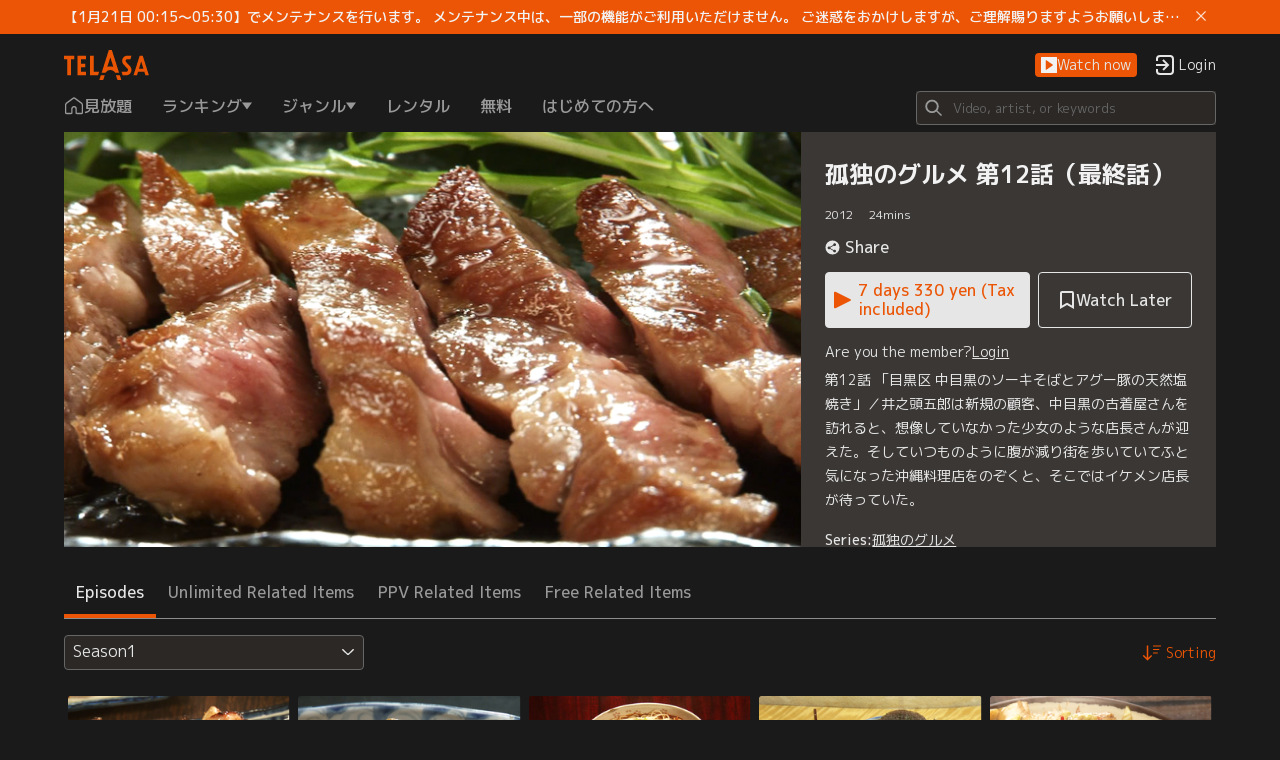

--- FILE ---
content_type: text/html; charset=utf-8
request_url: https://www.telasa.jp/videos/12016
body_size: 227157
content:
<!DOCTYPE html><html><head><meta charSet="utf-8"/><meta name="viewport" content="minimum-scale=1, initial-scale=1, width=device-width, shrink-to-fit=no, user-scalable=no, viewport-fit=cover"/><meta property="og:url" content="https://www.telasa.jp/videos/12016"/><link rel="canonical" href="https://www.telasa.jp/videos/12016"/><meta name="msapplication-TileColor" content="#1a1a1a"/><meta name="msapplication-tap-highlight" content="no"/><meta name="apple-mobile-web-app-title" content="TELASA"/><meta name="apple-mobile-web-app-capable" content="yes"/><meta name="apple-mobile-web-app-status-bar-style" content="default"/><meta name="application-name" content="TELASA"/><meta name="mobile-web-app-capable" content="yes"/><link rel="manifest" href="/manifest.json"/><link rel="apple-touch-startup-image" media="screen and (device-width: 440px) and (device-height: 956px) and (-webkit-device-pixel-ratio: 3) and (orientation: landscape)" href="/images/PWA/splash_screens/iPhone_16_Pro_Max_landscape.png"/><link rel="apple-touch-startup-image" media="screen and (device-width: 402px) and (device-height: 874px) and (-webkit-device-pixel-ratio: 3) and (orientation: landscape)" href="/images/PWA/splash_screens/iPhone_16_Pro_landscape.png"/><link rel="apple-touch-startup-image" media="screen and (device-width: 430px) and (device-height: 932px) and (-webkit-device-pixel-ratio: 3) and (orientation: landscape)" href="/images/PWA/splash_screens/iPhone_16_Plus__iPhone_15_Pro_Max__iPhone_15_Plus__iPhone_14_Pro_Max_landscape.png"/><link rel="apple-touch-startup-image" media="screen and (device-width: 393px) and (device-height: 852px) and (-webkit-device-pixel-ratio: 3) and (orientation: landscape)" href="/images/PWA/splash_screens/iPhone_16__iPhone_15_Pro__iPhone_15__iPhone_14_Pro_landscape.png"/><link rel="apple-touch-startup-image" media="screen and (device-width: 428px) and (device-height: 926px) and (-webkit-device-pixel-ratio: 3) and (orientation: landscape)" href="/images/PWA/splash_screens/iPhone_14_Plus__iPhone_13_Pro_Max__iPhone_12_Pro_Max_landscape.png"/><link rel="apple-touch-startup-image" media="screen and (device-width: 390px) and (device-height: 844px) and (-webkit-device-pixel-ratio: 3) and (orientation: landscape)" href="/images/PWA/splash_screens/iPhone_14__iPhone_13_Pro__iPhone_13__iPhone_12_Pro__iPhone_12_landscape.png"/><link rel="apple-touch-startup-image" media="screen and (device-width: 375px) and (device-height: 812px) and (-webkit-device-pixel-ratio: 3) and (orientation: landscape)" href="/images/PWA/splash_screens/iPhone_13_mini__iPhone_12_mini__iPhone_11_Pro__iPhone_XS__iPhone_X_landscape.png"/><link rel="apple-touch-startup-image" media="screen and (device-width: 414px) and (device-height: 896px) and (-webkit-device-pixel-ratio: 3) and (orientation: landscape)" href="/images/PWA/splash_screens/iPhone_11_Pro_Max__iPhone_XS_Max_landscape.png"/><link rel="apple-touch-startup-image" media="screen and (device-width: 414px) and (device-height: 896px) and (-webkit-device-pixel-ratio: 2) and (orientation: landscape)" href="/images/PWA/splash_screens/iPhone_11__iPhone_XR_landscape.png"/><link rel="apple-touch-startup-image" media="screen and (device-width: 414px) and (device-height: 736px) and (-webkit-device-pixel-ratio: 3) and (orientation: landscape)" href="/images/PWA/splash_screens/iPhone_8_Plus__iPhone_7_Plus__iPhone_6s_Plus__iPhone_6_Plus_landscape.png"/><link rel="apple-touch-startup-image" media="screen and (device-width: 375px) and (device-height: 667px) and (-webkit-device-pixel-ratio: 2) and (orientation: landscape)" href="/images/PWA/splash_screens/iPhone_8__iPhone_7__iPhone_6s__iPhone_6__4.7__iPhone_SE_landscape.png"/><link rel="apple-touch-startup-image" media="screen and (device-width: 320px) and (device-height: 568px) and (-webkit-device-pixel-ratio: 2) and (orientation: landscape)" href="/images/PWA/splash_screens/4__iPhone_SE__iPod_touch_5th_generation_and_later_landscape.png"/><link rel="apple-touch-startup-image" media="screen and (device-width: 1032px) and (device-height: 1376px) and (-webkit-device-pixel-ratio: 2) and (orientation: landscape)" href="/images/PWA/splash_screens/13__iPad_Pro_M4_landscape.png"/><link rel="apple-touch-startup-image" media="screen and (device-width: 1024px) and (device-height: 1366px) and (-webkit-device-pixel-ratio: 2) and (orientation: landscape)" href="/images/PWA/splash_screens/12.9__iPad_Pro_landscape.png"/><link rel="apple-touch-startup-image" media="screen and (device-width: 834px) and (device-height: 1210px) and (-webkit-device-pixel-ratio: 2) and (orientation: landscape)" href="/images/PWA/splash_screens/11__iPad_Pro_M4_landscape.png"/><link rel="apple-touch-startup-image" media="screen and (device-width: 834px) and (device-height: 1194px) and (-webkit-device-pixel-ratio: 2) and (orientation: landscape)" href="/images/PWA/splash_screens/11__iPad_Pro__10.5__iPad_Pro_landscape.png"/><link rel="apple-touch-startup-image" media="screen and (device-width: 820px) and (device-height: 1180px) and (-webkit-device-pixel-ratio: 2) and (orientation: landscape)" href="/images/PWA/splash_screens/10.9__iPad_Air_landscape.png"/><link rel="apple-touch-startup-image" media="screen and (device-width: 834px) and (device-height: 1112px) and (-webkit-device-pixel-ratio: 2) and (orientation: landscape)" href="/images/PWA/splash_screens/10.5__iPad_Air_landscape.png"/><link rel="apple-touch-startup-image" media="screen and (device-width: 810px) and (device-height: 1080px) and (-webkit-device-pixel-ratio: 2) and (orientation: landscape)" href="/images/PWA/splash_screens/10.2__iPad_landscape.png"/><link rel="apple-touch-startup-image" media="screen and (device-width: 768px) and (device-height: 1024px) and (-webkit-device-pixel-ratio: 2) and (orientation: landscape)" href="/images/PWA/splash_screens/9.7__iPad_Pro__7.9__iPad_mini__9.7__iPad_Air__9.7__iPad_landscape.png"/><link rel="apple-touch-startup-image" media="screen and (device-width: 744px) and (device-height: 1133px) and (-webkit-device-pixel-ratio: 2) and (orientation: landscape)" href="/images/PWA/splash_screens/8.3__iPad_Mini_landscape.png"/><link rel="apple-touch-startup-image" media="screen and (device-width: 440px) and (device-height: 956px) and (-webkit-device-pixel-ratio: 3) and (orientation: portrait)" href="/images/PWA/splash_screens/iPhone_16_Pro_Max_portrait.png"/><link rel="apple-touch-startup-image" media="screen and (device-width: 402px) and (device-height: 874px) and (-webkit-device-pixel-ratio: 3) and (orientation: portrait)" href="/images/PWA/splash_screens/iPhone_16_Pro_portrait.png"/><link rel="apple-touch-startup-image" media="screen and (device-width: 430px) and (device-height: 932px) and (-webkit-device-pixel-ratio: 3) and (orientation: portrait)" href="/images/PWA/splash_screens/iPhone_16_Plus__iPhone_15_Pro_Max__iPhone_15_Plus__iPhone_14_Pro_Max_portrait.png"/><link rel="apple-touch-startup-image" media="screen and (device-width: 393px) and (device-height: 852px) and (-webkit-device-pixel-ratio: 3) and (orientation: portrait)" href="/images/PWA/splash_screens/iPhone_16__iPhone_15_Pro__iPhone_15__iPhone_14_Pro_portrait.png"/><link rel="apple-touch-startup-image" media="screen and (device-width: 428px) and (device-height: 926px) and (-webkit-device-pixel-ratio: 3) and (orientation: portrait)" href="/images/PWA/splash_screens/iPhone_14_Plus__iPhone_13_Pro_Max__iPhone_12_Pro_Max_portrait.png"/><link rel="apple-touch-startup-image" media="screen and (device-width: 390px) and (device-height: 844px) and (-webkit-device-pixel-ratio: 3) and (orientation: portrait)" href="/images/PWA/splash_screens/iPhone_14__iPhone_13_Pro__iPhone_13__iPhone_12_Pro__iPhone_12_portrait.png"/><link rel="apple-touch-startup-image" media="screen and (device-width: 375px) and (device-height: 812px) and (-webkit-device-pixel-ratio: 3) and (orientation: portrait)" href="/images/PWA/splash_screens/iPhone_13_mini__iPhone_12_mini__iPhone_11_Pro__iPhone_XS__iPhone_X_portrait.png"/><link rel="apple-touch-startup-image" media="screen and (device-width: 414px) and (device-height: 896px) and (-webkit-device-pixel-ratio: 3) and (orientation: portrait)" href="/images/PWA/splash_screens/iPhone_11_Pro_Max__iPhone_XS_Max_portrait.png"/><link rel="apple-touch-startup-image" media="screen and (device-width: 414px) and (device-height: 896px) and (-webkit-device-pixel-ratio: 2) and (orientation: portrait)" href="/images/PWA/splash_screens/iPhone_11__iPhone_XR_portrait.png"/><link rel="apple-touch-startup-image" media="screen and (device-width: 414px) and (device-height: 736px) and (-webkit-device-pixel-ratio: 3) and (orientation: portrait)" href="/images/PWA/splash_screens/iPhone_8_Plus__iPhone_7_Plus__iPhone_6s_Plus__iPhone_6_Plus_portrait.png"/><link rel="apple-touch-startup-image" media="screen and (device-width: 375px) and (device-height: 667px) and (-webkit-device-pixel-ratio: 2) and (orientation: portrait)" href="/images/PWA/splash_screens/iPhone_8__iPhone_7__iPhone_6s__iPhone_6__4.7__iPhone_SE_portrait.png"/><link rel="apple-touch-startup-image" media="screen and (device-width: 320px) and (device-height: 568px) and (-webkit-device-pixel-ratio: 2) and (orientation: portrait)" href="/images/PWA/splash_screens/4__iPhone_SE__iPod_touch_5th_generation_and_later_portrait.png"/><link rel="apple-touch-startup-image" media="screen and (device-width: 1032px) and (device-height: 1376px) and (-webkit-device-pixel-ratio: 2) and (orientation: portrait)" href="/images/PWA/splash_screens/13__iPad_Pro_M4_portrait.png"/><link rel="apple-touch-startup-image" media="screen and (device-width: 1024px) and (device-height: 1366px) and (-webkit-device-pixel-ratio: 2) and (orientation: portrait)" href="/images/PWA/splash_screens/12.9__iPad_Pro_portrait.png"/><link rel="apple-touch-startup-image" media="screen and (device-width: 834px) and (device-height: 1210px) and (-webkit-device-pixel-ratio: 2) and (orientation: portrait)" href="/images/PWA/splash_screens/11__iPad_Pro_M4_portrait.png"/><link rel="apple-touch-startup-image" media="screen and (device-width: 834px) and (device-height: 1194px) and (-webkit-device-pixel-ratio: 2) and (orientation: portrait)" href="/images/PWA/splash_screens/11__iPad_Pro__10.5__iPad_Pro_portrait.png"/><link rel="apple-touch-startup-image" media="screen and (device-width: 820px) and (device-height: 1180px) and (-webkit-device-pixel-ratio: 2) and (orientation: portrait)" href="/images/PWA/splash_screens/10.9__iPad_Air_portrait.png"/><link rel="apple-touch-startup-image" media="screen and (device-width: 834px) and (device-height: 1112px) and (-webkit-device-pixel-ratio: 2) and (orientation: portrait)" href="/images/PWA/splash_screens/10.5__iPad_Air_portrait.png"/><link rel="apple-touch-startup-image" media="screen and (device-width: 810px) and (device-height: 1080px) and (-webkit-device-pixel-ratio: 2) and (orientation: portrait)" href="/images/PWA/splash_screens/10.2__iPad_portrait.png"/><link rel="apple-touch-startup-image" media="screen and (device-width: 768px) and (device-height: 1024px) and (-webkit-device-pixel-ratio: 2) and (orientation: portrait)" href="/images/PWA/splash_screens/9.7__iPad_Pro__7.9__iPad_mini__9.7__iPad_Air__9.7__iPad_portrait.png"/><link rel="apple-touch-startup-image" media="screen and (device-width: 744px) and (device-height: 1133px) and (-webkit-device-pixel-ratio: 2) and (orientation: portrait)" href="/images/PWA/splash_screens/8.3__iPad_Mini_portrait.png"/><link rel="apple-touch-icon" href="/images/PWA/ios_touch_icon/iOS_telasa_logo_x180.png"/><link rel="apple-touch-icon" sizes="152x152" href="/images/PWA/ios_touch_icon/iOS_telasa_logo_x152.png"/><link rel="apple-touch-icon" sizes="180x180" href="/images/PWA/ios_touch_icon/iOS_telasa_logo_x180.png"/><link rel="apple-touch-icon" sizes="167x167" href="/images/PWA/ios_touch_icon/iOS_telasa_logo_x167.png"/><script type="application/ld+json">{"@context":"https://schema.org/","name":"孤独のグルメ 第12話（最終話）","description":"第12話 「目黒区 中目黒のソーキそばとアグー豚の天然塩焼き」／井之頭五郎は新規の顧客、中目黒の古着屋さんを訪れると、想像していなかった少女のような店長さんが迎えた。そしていつものように腹が減り街を歩いていてふと気になった沖縄料理店をのぞくと、そこではイケメン店長が待っていた。","@type":"VideoObject","thumbnailUrl":"https://image.kddi-video.com/592/592de63f9a16d7054647dd5ce0b48ccc/fit-background-transparent/1497950973/1080x608.png","embedUrl":"https://www.telasa.jp/play/12016","regionsAllowed":"JPN","duration":"PT24M5.015S","uploadDate":"2024-09-26","requireSubscription":true,"director":[{"@type":"Person","name":"宝来忠昭"}]}</script><meta name="description" content="[孤独のグルメ 第12話（最終話）]第12話 「目黒区 中目黒のソーキそばとアグー豚の天然塩焼き」／井之頭五郎は新規の顧客、中目黒の古着屋さんを訪れると、想像していなかった少女のような店長さんが迎えた。そしていつものように腹が減り街を歩いていてふと気になった沖縄料理店をのぞくと、そこではイケメン店長が待っていた。ドラマ・バラエティ・アニメ・映画・特撮・K-POPなど充実した動画＆見逃し配信を観るならテラサ！"/><meta property="og:description" content="[孤独のグルメ 第12話（最終話）]第12話 「目黒区 中目黒のソーキそばとアグー豚の天然塩焼き」／井之頭五郎は新規の顧客、中目黒の古着屋さんを訪れると、想像していなかった少女のような店長さんが迎えた。そしていつものように腹が減り街を歩いていてふと気になった沖縄料理店をのぞくと、そこではイケメン店長が待っていた。ドラマ・バラエティ・アニメ・映画・特撮・K-POPなど充実した動画＆見逃し配信を観るならテラサ！"/><meta name="twitter:description" content="[孤独のグルメ 第12話（最終話）]第12話 「目黒区 中目黒のソーキそばとアグー豚の天然塩焼き」／井之頭五郎は新規の顧客、中目黒の古着屋さんを訪れると、想像していなかった少女のような店長さんが迎えた。そしていつものように腹が減り街を歩いていてふと気になった沖縄料理店をのぞくと、そこではイケメン店長が待っていた。ドラマ・バラエティ・アニメ・映画・特撮・K-POPなど充実した動画＆見逃し配信を観るならテラサ！"/><meta property="og:image:height" content="608"/><meta property="og:image" content="https://image.kddi-video.com/592/592de63f9a16d7054647dd5ce0b48ccc/fit-background-transparent/1497950973/1080x608.png"/><meta name="twitter:image" content="https://image.kddi-video.com/592/592de63f9a16d7054647dd5ce0b48ccc/fit-background-transparent/1497950973/1080x608.png"/><meta property="og:image:width" content="1080"/><meta property="og:type" content="video.episode"/><title>孤独のグルメ 第12話（最終話） | 国内ドラマの動画配信はTELASA(テラサ)-見逃し配信＆動画が見放題</title><meta property="og:title" content="孤独のグルメ 第12話（最終話） | 国内ドラマの動画配信はTELASA(テラサ)-見逃し配信＆動画が見放題"/><meta name="twitter:title" content="孤独のグルメ 第12話（最終話） | 国内ドラマの動画配信はTELASA(テラサ)-見逃し配信＆動画が見放題"/><link rel="preload" as="image" href="https://image.kddi-video.com/592/592de63f9a16d7054647dd5ce0b48ccc/fit-background-transparent/1497950973/750x422.png"/><meta name="next-head-count" content="71"/><script type="application/ld+json">[{"@context":"https://schema.org","@type":"SiteNavigationElement","hasPart":[{"@type":"WebPage","name":"見放題","url":"https://www.telasa.jp/unlimited"},{"@type":"WebPage","name":"レンタル","url":"https://www.telasa.jp/ppv"},{"@type":"WebPage","name":"無料","url":"https://www.telasa.jp/freemium"},{"@type":"WebPage","name":"ジャンル","url":"https://www.telasa.jp/genres"}]},{"@context":"https://schema.org","@type":"WebSite","name":"TELASA","description":"動画配信サービス","url":"https://www.telasa.jp/"},{"@context":"https://schema.org","@type":"Organization","name":"TELASA株式会社","url":"https://www.telasa.co.jp/","logo":"https://www.telasa.jp/images/logo.svg","funder":[{"@type":"Corporation","name":"KDDI株式会社"},{"@type":"Corporation","name":"株式会社テレビ朝日"}],"sameAs":["https://twitter.com/telasa_jp","https://www.instagram.com/telasa_jp/","https://www.tiktok.com/@telasa_jp"]}]</script><meta charSet="utf-8"/><meta http-equiv="x-ua-compatible" content="IE=edge"/><meta property="fb:app_id" content="1415975271867519"/><meta property="og:site_name" content="TELASA"/><meta name="twitter:card" content="summary_large_image"/><link rel="icon" href="/images/favicon.ico"/><script src="/__ENV.js"></script><script>
                document.addEventListener('kksCustomEvent', (e) => {
                  window.__kksEvents = window.__kksEvents || [];
                  window.__kksEvents.push(e);
                });
              </script><link rel="preconnect" href="https://fonts.gstatic.com" crossorigin /><link rel="preload" href="/_next/static/css/e1ee17da3fac57a9.css" as="style"/><link rel="stylesheet" href="/_next/static/css/e1ee17da3fac57a9.css" data-n-g=""/><noscript data-n-css=""></noscript><script defer="" nomodule="" src="/_next/static/chunks/polyfills-c67a75d1b6f99dc8.js"></script><script src="/_next/static/chunks/webpack-ac37ea3d88426932.js" defer=""></script><script src="/_next/static/chunks/framework-edb07e972241707d.js" defer=""></script><script src="/_next/static/chunks/main-26094fa735fcdf8b.js" defer=""></script><script src="/_next/static/chunks/pages/_app-05e983467208e20a.js" defer=""></script><script src="/_next/static/chunks/8579-0c613b080cfb694a.js" defer=""></script><script src="/_next/static/chunks/1149-a91d6fa9becdb819.js" defer=""></script><script src="/_next/static/chunks/9161-ca88530f499fc909.js" defer=""></script><script src="/_next/static/chunks/5702-b1ba61c652b781c0.js" defer=""></script><script src="/_next/static/chunks/1434-8d81fde22f03bd13.js" defer=""></script><script src="/_next/static/chunks/762-46bedb3817b2eed3.js" defer=""></script><script src="/_next/static/chunks/4750-d75c44e9de6ab648.js" defer=""></script><script src="/_next/static/chunks/898-30a856c8587a00a5.js" defer=""></script><script src="/_next/static/chunks/5754-d4df5f9c8d3d1f21.js" defer=""></script><script src="/_next/static/chunks/7671-d9223d935d7d2995.js" defer=""></script><script src="/_next/static/chunks/4903-aad553e21cc56d10.js" defer=""></script><script src="/_next/static/chunks/3847-13995d9026557aa5.js" defer=""></script><script src="/_next/static/chunks/pages/videoDetail-b899af50daae8c0b.js" defer=""></script><script src="/_next/static/9b307d341e133894a7c0a782bf30a871884dc94e/_buildManifest.js" defer=""></script><script src="/_next/static/9b307d341e133894a7c0a782bf30a871884dc94e/_ssgManifest.js" defer=""></script><style id="jss-server-side">.jss3 {}
.jss4 {}
.jss5 {}
.jss8 {}
.MuiTypography-root {
  margin: 0;
}
.MuiTypography-body2 {
  font-size: 0.875rem;
  font-family: 'M PLUS 1p', 'Roboto', 'sans-serif';
  font-weight: 400;
  line-height: 1.43;
}
.MuiTypography-body1 {
  font-size: 1rem;
  font-family: 'M PLUS 1p', 'Roboto', 'sans-serif';
  font-weight: 400;
  line-height: 1.5;
}
.MuiTypography-caption {
  font-size: 0.75rem;
  font-family: 'M PLUS 1p', 'Roboto', 'sans-serif';
  font-weight: 400;
  line-height: 1.66;
}
.MuiTypography-button {
  font-size: 0.875rem;
  font-family: 'M PLUS 1p', 'Roboto', 'sans-serif';
  font-weight: 500;
  line-height: 1.75;
  text-transform: uppercase;
}
.MuiTypography-h1 {
  font-size: 6rem;
  font-family: 'M PLUS 1p', 'Roboto', 'sans-serif';
  font-weight: 300;
  line-height: 1.167;
}
.MuiTypography-h2 {
  font-size: 3.75rem;
  font-family: 'M PLUS 1p', 'Roboto', 'sans-serif';
  font-weight: 300;
  line-height: 1.2;
}
.MuiTypography-h3 {
  font-size: 3rem;
  font-family: 'M PLUS 1p', 'Roboto', 'sans-serif';
  font-weight: 400;
  line-height: 1.167;
}
.MuiTypography-h4 {
  font-size: 2.125rem;
  font-family: 'M PLUS 1p', 'Roboto', 'sans-serif';
  font-weight: 400;
  line-height: 1.235;
}
.MuiTypography-h5 {
  font-size: 1.5rem;
  font-family: 'M PLUS 1p', 'Roboto', 'sans-serif';
  font-weight: 400;
  line-height: 1.334;
}
.MuiTypography-h6 {
  font-size: 1.25rem;
  font-family: 'M PLUS 1p', 'Roboto', 'sans-serif';
  font-weight: 500;
  line-height: 1.6;
}
.MuiTypography-subtitle1 {
  font-size: 1rem;
  font-family: 'M PLUS 1p', 'Roboto', 'sans-serif';
  font-weight: 400;
  line-height: 1.75;
}
.MuiTypography-subtitle2 {
  font-size: 0.875rem;
  font-family: 'M PLUS 1p', 'Roboto', 'sans-serif';
  font-weight: 500;
  line-height: 1.57;
}
.MuiTypography-overline {
  font-size: 0.75rem;
  font-family: 'M PLUS 1p', 'Roboto', 'sans-serif';
  font-weight: 400;
  line-height: 2.66;
  text-transform: uppercase;
}
.MuiTypography-srOnly {
  width: 1px;
  height: 1px;
  overflow: hidden;
  position: absolute;
}
.MuiTypography-alignLeft {
  text-align: left;
}
.MuiTypography-alignCenter {
  text-align: center;
}
.MuiTypography-alignRight {
  text-align: right;
}
.MuiTypography-alignJustify {
  text-align: justify;
}
.MuiTypography-noWrap {
  overflow: hidden;
  white-space: nowrap;
  text-overflow: ellipsis;
}
.MuiTypography-gutterBottom {
  margin-bottom: 0.35em;
}
.MuiTypography-paragraph {
  margin-bottom: 16px;
}
.MuiTypography-colorInherit {
  color: inherit;
}
.MuiTypography-colorPrimary {
  color: #EB5505;
}
.MuiTypography-colorSecondary {
  color: #f50057;
}
.MuiTypography-colorTextPrimary {
  color: #fff;
}
.MuiTypography-colorTextSecondary {
  color: rgba(255, 255, 255, 0.7);
}
.MuiTypography-colorError {
  color: #f44336;
}
.MuiTypography-displayInline {
  display: inline;
}
.MuiTypography-displayBlock {
  display: block;
}
.MuiBreadcrumbs-ol {
  margin: 0;
  display: flex;
  padding: 0;
  flex-wrap: wrap;
  list-style: none;
  align-items: center;
}
.MuiBreadcrumbs-separator {
  display: flex;
  margin-left: 8px;
  user-select: none;
  margin-right: 8px;
}
.MuiPopover-root .MuiPaper-elevation1 {
  box-shadow: 0 0 6px 1px rgba(0, 0, 0, 0.1);
}
.MuiPopover-root .MuiMenuItem-root {
  color: #F2F2F2;
  padding: 6px 16px;
  font-size: 12px;
  font-weight: 500;
}
.MuiPopover-root .MuiMenu-list {
  padding: 0;
}
.MuiPopover-root .MuiMenu-paper {
  border: 1px solid #666666;
  padding: 8px 0;
  box-shadow: 0px 2px 6px 0px rgba(0, 0, 0, 0.25);
  margin-top: 24px;
  border-radius: 2px;
  background-color: #2B2826;
}
.MuiPopover-root .MuiMenuItem-root:hover {
  color: #EB5505;
  background-color: #3A3735;
}
.MuiPopover-paper {
  outline: 0;
  position: absolute;
  max-width: calc(100% - 32px);
  min-width: 16px;
  max-height: calc(100% - 32px);
  min-height: 16px;
  overflow-x: hidden;
  overflow-y: auto;
}
.MuiMenu-paper {
  max-height: calc(100% - 96px);
  -webkit-overflow-scrolling: touch;
}
.MuiMenu-list {
  outline: 0;
}
.jss9 {
  display: none;
}
.jss10 {
  color: #E6E6E6;
  overflow: auto;
  white-space: nowrap;
  margin-bottom: 16px;
}
.jss10 .MuiBreadcrumbs-ol {
  flex-wrap: nowrap;
  margin-bottom: 2px;
}
.jss10 a {
  color: #CCCCCC;
  font-size: 12px;
  line-height: 22px;
}
.jss10 .MuiTypography-body1 {
  font-size: 12px;
  font-weight: 500;
}
.jss10 .MuiBreadcrumbs-separator {
  min-width: 16px;
  min-height: 16px;
}
@media (min-width: 768px) {
  .jss10 .MuiTypography-body1 {
    font-size: 14px;
  }
}
@media (min-width: 768px) {
  .jss10 a {
    font-size: 14px;
    line-height: 36px;
  }
}
  .jss10 a:hover {
    text-decoration: underline;
  }
  .jss6 {
    padding-top: 48px;
    background-color: #1A1A1A;
  }
  .jss7 {
    padding: 0 5%;
  }
@media (max-width:767.95px) {
  .jss1 {
    transform: translateX(30px);
  }
}
  .jss1 .MuiPaper-root {
    border: 1px solid #4D4D4D;
    box-shadow: 0px 2px 6px 0px rgba(0, 0, 0, 0.7);
    background-color: #2B2826;
  }
  .jss1 .MuiMenuItem-root:hover {
    background-color: #3A3735;
  }
  .jss1 a {
    color: #F2F2F2;
    width: 100%;
    padding: 4px 0;
    font-size: var(--text-h3);
    font-weight: 500;
  }
  .jss1 .MuiListItem-root.Mui-focusVisible {
    background-color: unset;
  }
  .jss1 li:hover a {
    color: #EB5505;
  }
  .jss2 .MuiMenuItem-root {
    font-size: 14px;
  }
  .jss2 .MuiMenuItem-root a {
    color: #F2F2F2;
    width: 100%;
    display: flex;
    align-items: center;
  }
  .jss2 .MuiMenuItem-root:hover a {
    color: #EB5505;
  }
  .jss2 .MuiMenuItem-root a svg {
    font-size: 32px;
    padding-right: 1rem;
  }</style><style data-href="https://fonts.googleapis.com/css2?family=M+PLUS+1p:wght@400;500;700&family=Roboto:wght@400;500;700&family=Noto+Sans+JP:wght@400&display=swap">@font-face{font-family:'M PLUS 1p';font-style:normal;font-weight:400;font-display:swap;src:url(https://fonts.gstatic.com/l/font?kit=e3tjeuShHdiFyPFzBRro-w&skey=5e17639eed9375ee&v=v32) format('woff')}@font-face{font-family:'M PLUS 1p';font-style:normal;font-weight:500;font-display:swap;src:url(https://fonts.gstatic.com/l/font?kit=e3tmeuShHdiFyPFzBRrQDBcgeA&skey=5870bf06e89c868c&v=v32) format('woff')}@font-face{font-family:'M PLUS 1p';font-style:normal;font-weight:700;font-display:swap;src:url(https://fonts.gstatic.com/l/font?kit=e3tmeuShHdiFyPFzBRrQRBEgeA&skey=a27905db510d32e&v=v32) format('woff')}@font-face{font-family:'Noto Sans JP';font-style:normal;font-weight:400;font-display:swap;src:url(https://fonts.gstatic.com/l/font?kit=-F6jfjtqLzI2JPCgQBnw7HFyzSD-AsregP8VFBEj75g&skey=72472b0eb8793570&v=v55) format('woff')}@font-face{font-family:'Roboto';font-style:normal;font-weight:400;font-stretch:normal;font-display:swap;src:url(https://fonts.gstatic.com/l/font?kit=KFOMCnqEu92Fr1ME7kSn66aGLdTylUAMQXC89YmC2DPNWubEbWmQ&skey=a0a0114a1dcab3ac&v=v50) format('woff')}@font-face{font-family:'Roboto';font-style:normal;font-weight:500;font-stretch:normal;font-display:swap;src:url(https://fonts.gstatic.com/l/font?kit=KFOMCnqEu92Fr1ME7kSn66aGLdTylUAMQXC89YmC2DPNWub2bWmQ&skey=a0a0114a1dcab3ac&v=v50) format('woff')}@font-face{font-family:'Roboto';font-style:normal;font-weight:700;font-stretch:normal;font-display:swap;src:url(https://fonts.gstatic.com/l/font?kit=KFOMCnqEu92Fr1ME7kSn66aGLdTylUAMQXC89YmC2DPNWuYjammQ&skey=a0a0114a1dcab3ac&v=v50) format('woff')}@font-face{font-family:'M PLUS 1p';font-style:normal;font-weight:400;font-display:swap;src:url(https://fonts.gstatic.com/s/mplus1p/v32/e3tjeuShHdiFyPFzBRro_T4Cc2mQvvxciOZFZPt4ng8GFn7r-DJfMV5C.0.woff2) format('woff2');unicode-range:U+25ee8,U+25f23,U+25f5c,U+25fd4,U+25fe0,U+25ffb,U+2600c,U+26017,U+26060,U+260ed,U+26222,U+2626a,U+26270,U+26286,U+2634c,U+26402,U+2667e,U+266b0,U+2671d,U+268dd,U+268ea,U+26951,U+2696f,U+26999,U+269dd,U+26a1e,U+26a58,U+26a8c,U+26ab7,U+26aff,U+26c29,U+26c73,U+26c9e,U+26cdd,U+26e40,U+26e65,U+26f94,U+26ff6-26ff8,U+270f4,U+2710d,U+27139,U+273da-273db,U+273fe,U+27410,U+27449,U+27614-27615,U+27631,U+27684,U+27693,U+2770e,U+27723,U+27752,U+278b2,U+27985,U+279b4,U+27a84,U+27bb3,U+27bbe,U+27bc7,U+27c3c,U+27cb8,U+27d73,U+27da0,U+27e10,U+27eaf,U+27fb7,U+2808a,U+280bb,U+28277,U+28282,U+282f3,U+283cd,U+2840c,U+28455,U+284dc,U+2856b,U+285c8-285c9,U+286d7,U+286fa,U+28946,U+28949,U+2896b,U+28987-28988,U+289ba-289bb,U+28a1e,U+28a29,U+28a43,U+28a71,U+28a99,U+28acd,U+28add,U+28ae4,U+28bc1,U+28bef,U+28cdd,U+28d10,U+28d71,U+28dfb,U+28e0f,U+28e17,U+28e1f,U+28e36,U+28e89,U+28eeb,U+28ef6,U+28f32,U+28ff8,U+292a0,U+292b1,U+29490,U+295cf,U+2967f,U+296f0,U+29719,U+29750,U+29810,U+298c6,U+29a72,U+29d4b,U+29ddb,U+29e15,U+29e3d,U+29e49,U+29e8a,U+29ec4,U+29edb,U+29ee9,U+29fce,U+29fd7,U+2a01a,U+2a02f,U+2a082,U+2a0f9,U+2a190,U+2a2b2,U+2a38c,U+2a437,U+2a5f1,U+2a602,U+2a61a,U+2a6b2,U+2a9e6,U+2b746,U+2b751,U+2b753,U+2b75a,U+2b75c,U+2b765,U+2b776-2b777,U+2b77c,U+2b782,U+2b789,U+2b78b,U+2b78e,U+2b794,U+2b7ac,U+2b7af,U+2b7bd,U+2b7c9,U+2b7cf,U+2b7d2,U+2b7d8,U+2b7f0,U+2b80d,U+2b817,U+2b81a,U+2d544,U+2e278,U+2e569,U+2e6ea,U+2f804,U+2f80f,U+2f815,U+2f818,U+2f81a,U+2f822,U+2f828,U+2f82c,U+2f833,U+2f83f,U+2f846,U+2f852,U+2f862,U+2f86d,U+2f873,U+2f877,U+2f884,U+2f899-2f89a,U+2f8a6,U+2f8ac,U+2f8b2,U+2f8b6,U+2f8d3,U+2f8db-2f8dc,U+2f8e1,U+2f8e5,U+2f8ea,U+2f8ed,U+2f8fc,U+2f903,U+2f90b,U+2f90f,U+2f91a,U+2f920-2f921,U+2f945,U+2f947,U+2f96c,U+2f995,U+2f9d0,U+2f9de-2f9df,U+2f9f4}@font-face{font-family:'M PLUS 1p';font-style:normal;font-weight:400;font-display:swap;src:url(https://fonts.gstatic.com/s/mplus1p/v32/e3tjeuShHdiFyPFzBRro_T4Cc2mQvvxciOZFZPt4ng8GFn7r-DJfMV5C.1.woff2) format('woff2');unicode-range:U+1f235-1f23b,U+1f240-1f248,U+1f250-1f251,U+2000b,U+20089-2008a,U+200a2,U+200a4,U+200b0,U+200f5,U+20158,U+201a2,U+20213,U+2032b,U+20371,U+20381,U+203f9,U+2044a,U+20509,U+2053f,U+205b1,U+205d6,U+20611,U+20628,U+206ec,U+2074f,U+207c8,U+20807,U+2083a,U+208b9,U+2090e,U+2097c,U+20984,U+2099d,U+20a64,U+20ad3,U+20b1d,U+20b9f,U+20bb7,U+20d45,U+20d58,U+20de1,U+20e64,U+20e6d,U+20e95,U+20f5f,U+21201,U+2123d,U+21255,U+21274,U+2127b,U+212d7,U+212e4,U+212fd,U+2131b,U+21336,U+21344,U+213c4,U+2146d-2146e,U+215d7,U+21647,U+216b4,U+21706,U+21742,U+218bd,U+219c3,U+21a1a,U+21c56,U+21d2d,U+21d45,U+21d62,U+21d78,U+21d92,U+21d9c,U+21da1,U+21db7,U+21de0,U+21e33-21e34,U+21f1e,U+21f76,U+21ffa,U+2217b,U+22218,U+2231e,U+223ad,U+22609,U+226f3,U+2285b,U+228ab,U+2298f,U+22ab8,U+22b46,U+22b4f-22b50,U+22ba6,U+22c1d,U+22c24,U+22de1,U+22e42,U+22feb,U+231b6,U+231c3-231c4,U+231f5,U+23372,U+233cc,U+233d0,U+233d2-233d3,U+233d5,U+233da,U+233df,U+233e4,U+233fe,U+2344a-2344b,U+23451,U+23465,U+234e4,U+2355a,U+23594,U+235c4,U+23638-2363a,U+23647,U+2370c,U+2371c,U+2373f,U+23763-23764,U+237e7,U+237f1,U+237ff,U+23824,U+2383d,U+23a98,U+23c7f,U+23cbe,U+23cfe,U+23d00,U+23d0e,U+23d40,U+23dd3,U+23df9-23dfa,U+23f7e,U+2404b,U+24096,U+24103,U+241c6,U+241fe,U+242ee,U+243bc,U+243d0,U+24629,U+246a5,U+247f1,U+24896,U+248e9,U+24a4d,U+24b56,U+24b6f,U+24c16,U+24d14,U+24e04,U+24e0e,U+24e37,U+24e6a,U+24e8b,U+24ff2,U+2504a,U+25055,U+25122,U+251a9,U+251cd,U+251e5,U+2521e,U+2524c,U+2542e,U+2548e,U+254d9,U+2550e,U+255a7,U+2567f,U+25771,U+257a9,U+257b4,U+25874,U+259c4,U+259cc,U+259d4,U+25ad7,U+25ae3-25ae4,U+25af1,U+25bb2,U+25c4b,U+25c64,U+25da1,U+25e2e,U+25e56,U+25e62,U+25e65,U+25ec2,U+25ed8}@font-face{font-family:'M PLUS 1p';font-style:normal;font-weight:400;font-display:swap;src:url(https://fonts.gstatic.com/s/mplus1p/v32/e3tjeuShHdiFyPFzBRro_T4Cc2mQvvxciOZFZPt4ng8GFn7r-DJfMV5C.2.woff2) format('woff2');unicode-range:U+ffd7,U+ffda-ffdc,U+ffe0-ffe2,U+ffe4,U+ffe6,U+ffe8-ffee,U+1f100-1f10c,U+1f110-1f16c,U+1f170-1f1ac,U+1f200-1f202,U+1f210-1f234}@font-face{font-family:'M PLUS 1p';font-style:normal;font-weight:400;font-display:swap;src:url(https://fonts.gstatic.com/s/mplus1p/v32/e3tjeuShHdiFyPFzBRro_T4Cc2mQvvxciOZFZPt4ng8GFn7r-DJfMV5C.3.woff2) format('woff2');unicode-range:U+fa10,U+fa12-fa6d,U+fb00-fb04,U+fe10-fe19,U+fe30-fe42,U+fe44-fe52,U+fe54-fe66,U+fe68-fe6b,U+ff02,U+ff04,U+ff07,U+ff51,U+ff5b,U+ff5d,U+ff5f-ff60,U+ff66,U+ff69,U+ff87,U+ffa1-ffbe,U+ffc2-ffc7,U+ffca-ffcf,U+ffd2-ffd6}@font-face{font-family:'M PLUS 1p';font-style:normal;font-weight:400;font-display:swap;src:url(https://fonts.gstatic.com/s/mplus1p/v32/e3tjeuShHdiFyPFzBRro_T4Cc2mQvvxciOZFZPt4ng8GFn7r-DJfMV5C.5.woff2) format('woff2');unicode-range:U+9e8b-9e8c,U+9e8e-9e8f,U+9e91-9e92,U+9e95-9e96,U+9e98,U+9e9b,U+9e9d-9e9e,U+9ea4-9ea5,U+9ea8-9eaa,U+9eac-9eb0,U+9eb3-9eb5,U+9eb8,U+9ebc-9ebf,U+9ec3,U+9ec6,U+9ec8,U+9ecb-9ecd,U+9ecf-9ed1,U+9ed4-9ed5,U+9ed8,U+9edb-9ee0,U+9ee4-9ee5,U+9ee7-9ee8,U+9eec-9ef2,U+9ef4-9ef9,U+9efb-9eff,U+9f02-9f03,U+9f07-9f09,U+9f0e-9f12,U+9f14-9f17,U+9f19-9f1b,U+9f1f-9f22,U+9f26,U+9f2a-9f2c,U+9f2f,U+9f31-9f32,U+9f34,U+9f37,U+9f39-9f3a,U+9f3c-9f3f,U+9f41,U+9f43-9f47,U+9f4a,U+9f4e-9f50,U+9f52-9f58,U+9f5a,U+9f5d-9f61,U+9f63,U+9f66-9f6a,U+9f6c-9f73,U+9f75-9f77,U+9f7a,U+9f7d,U+9f7f,U+9f8f-9f92,U+9f94-9f97,U+9f99,U+9f9c-9fa3,U+9fa5,U+9fb4,U+9fbc-9fc2,U+9fc4,U+9fc6,U+9fcc,U+f900-f92c}@font-face{font-family:'M PLUS 1p';font-style:normal;font-weight:400;font-display:swap;src:url(https://fonts.gstatic.com/s/mplus1p/v32/e3tjeuShHdiFyPFzBRro_T4Cc2mQvvxciOZFZPt4ng8GFn7r-DJfMV5C.6.woff2) format('woff2');unicode-range:U+9c3e,U+9c41,U+9c43-9c4a,U+9c4e-9c50,U+9c52-9c54,U+9c56,U+9c58,U+9c5a-9c61,U+9c63,U+9c65,U+9c67-9c6b,U+9c6d-9c6e,U+9c70,U+9c72,U+9c75-9c78,U+9c7a-9c7c,U+9ce6-9ce7,U+9ceb-9cec,U+9cf0,U+9cf2,U+9cf6-9cf7,U+9cf9,U+9d02-9d03,U+9d06-9d09,U+9d0b,U+9d0e,U+9d11-9d12,U+9d15,U+9d17-9d18,U+9d1b-9d1f,U+9d23,U+9d26,U+9d2a-9d2c,U+9d2f-9d30,U+9d32-9d34,U+9d3a,U+9d3c-9d3f,U+9d41-9d48,U+9d4a,U+9d50-9d54,U+9d59,U+9d5d-9d65,U+9d69-9d6c,U+9d6f-9d70,U+9d72-9d73,U+9d76-9d77,U+9d7a-9d7c,U+9d7e,U+9d83-9d84,U+9d86-9d87,U+9d89-9d8a,U+9d8d-9d8e,U+9d92-9d93,U+9d95-9d9a,U+9da1,U+9da4,U+9da9-9dac,U+9dae,U+9db1-9db2,U+9db5,U+9db8-9dbd,U+9dbf-9dc4,U+9dc6-9dc7,U+9dc9-9dca,U+9dcf,U+9dd3-9dd7,U+9dd9-9dda,U+9dde-9de0,U+9de3,U+9de5-9de7,U+9de9,U+9deb,U+9ded-9df0,U+9df3-9df4,U+9df8,U+9dfd-9dfe,U+9e02,U+9e07,U+9e0a,U+9e0d-9e0e,U+9e10-9e12,U+9e15-9e16,U+9e19-9e1f,U+9e75,U+9e79-9e7d,U+9e80-9e85,U+9e87-9e88}@font-face{font-family:'M PLUS 1p';font-style:normal;font-weight:400;font-display:swap;src:url(https://fonts.gstatic.com/s/mplus1p/v32/e3tjeuShHdiFyPFzBRro_T4Cc2mQvvxciOZFZPt4ng8GFn7r-DJfMV5C.7.woff2) format('woff2');unicode-range:U+9ae5-9ae7,U+9ae9,U+9aeb-9aec,U+9aee-9aef,U+9af1-9af5,U+9af7,U+9af9-9afb,U+9afd,U+9aff-9b06,U+9b08-9b09,U+9b0b-9b0e,U+9b10,U+9b12,U+9b16,U+9b18-9b1d,U+9b1f-9b20,U+9b22-9b23,U+9b25-9b2f,U+9b32-9b35,U+9b37,U+9b39-9b3b,U+9b3d,U+9b43-9b44,U+9b48,U+9b4b-9b4f,U+9b51,U+9b55-9b58,U+9b5b,U+9b5e,U+9b61,U+9b63,U+9b65-9b66,U+9b68,U+9b6a-9b6f,U+9b72-9b79,U+9b7f-9b80,U+9b83-9b87,U+9b89-9b8b,U+9b8d,U+9b8f-9b94,U+9b96-9b97,U+9b9a,U+9b9d-9ba0,U+9ba6-9ba7,U+9ba9-9baa,U+9bac,U+9bb0-9bb2,U+9bb4,U+9bb7-9bb9,U+9bbb-9bbc,U+9bbe-9bc1,U+9bc6-9bc8,U+9bca,U+9bce-9bd2,U+9bd4,U+9bd7-9bd8,U+9bdd,U+9bdf,U+9be1-9be5,U+9be7,U+9bea-9beb,U+9bee-9bf3,U+9bf5,U+9bf7-9bfa,U+9bfd,U+9bff-9c00,U+9c02,U+9c04,U+9c06,U+9c08-9c0d,U+9c0f-9c16,U+9c18-9c1e,U+9c21-9c2a,U+9c2d-9c32,U+9c35-9c37,U+9c39-9c3a,U+9c3d}@font-face{font-family:'M PLUS 1p';font-style:normal;font-weight:400;font-display:swap;src:url(https://fonts.gstatic.com/s/mplus1p/v32/e3tjeuShHdiFyPFzBRro_T4Cc2mQvvxciOZFZPt4ng8GFn7r-DJfMV5C.8.woff2) format('woff2');unicode-range:U+98eb,U+98ed-98ee,U+98f0-98f1,U+98f3,U+98f6,U+9902,U+9907-9909,U+9911-9912,U+9914-9918,U+991a-9922,U+9924,U+9926-9927,U+992b-992c,U+992e,U+9931-9935,U+9939-993e,U+9940-9942,U+9945-9949,U+994b-994e,U+9950-9952,U+9954-9955,U+9958-9959,U+995b-995c,U+995e-9960,U+9963,U+9997-9998,U+999b,U+999d-999f,U+99a3,U+99a5-99a6,U+99a8,U+99ad-99ae,U+99b0-99b2,U+99b5,U+99b9-99ba,U+99bc-99bd,U+99bf,U+99c1,U+99c3,U+99c8-99c9,U+99d1,U+99d3-99d5,U+99d8-99df,U+99e1-99e2,U+99e7,U+99ea-99ee,U+99f0-99f2,U+99f4-99f5,U+99f8-99f9,U+99fb-99fe,U+9a01-9a05,U+9a08,U+9a0a-9a0c,U+9a0f-9a11,U+9a16,U+9a1a,U+9a1e,U+9a20,U+9a22-9a24,U+9a27,U+9a2b,U+9a2d-9a2e,U+9a31,U+9a33,U+9a35-9a38,U+9a3e,U+9a40-9a45,U+9a47,U+9a4a-9a4e,U+9a51-9a52,U+9a54-9a58,U+9a5b,U+9a5d,U+9a5f,U+9a62,U+9a64-9a65,U+9a69-9a6c,U+9aaa,U+9aac-9ab0,U+9ab2,U+9ab4-9ab7,U+9ab9,U+9abb-9ac1,U+9ac3,U+9ac6,U+9ac8,U+9ace-9ad3,U+9ad5-9ad7,U+9adb-9adc,U+9ade-9ae0,U+9ae2-9ae4}@font-face{font-family:'M PLUS 1p';font-style:normal;font-weight:400;font-display:swap;src:url(https://fonts.gstatic.com/s/mplus1p/v32/e3tjeuShHdiFyPFzBRro_T4Cc2mQvvxciOZFZPt4ng8GFn7r-DJfMV5C.9.woff2) format('woff2');unicode-range:U+971d,U+9721-9724,U+9728,U+972a,U+9730-9731,U+9733,U+9736,U+9738-9739,U+973b,U+973d-973e,U+9741-9744,U+9746-974a,U+974d-974f,U+9751,U+9755,U+9757-9758,U+975a-975c,U+9760-9761,U+9763-9764,U+9766-9768,U+976a-976b,U+976e,U+9771,U+9773,U+9776-977d,U+977f-9781,U+9785-9786,U+9789,U+978b,U+978f-9790,U+9795-9797,U+9799-979a,U+979c,U+979e-97a0,U+97a2-97a3,U+97a6,U+97a8,U+97ab-97ac,U+97ae,U+97b1-97b6,U+97b8-97ba,U+97bc,U+97be-97bf,U+97c1,U+97c3-97ce,U+97d0-97d1,U+97d4,U+97d7-97d9,U+97db-97de,U+97e0-97e1,U+97e4,U+97e6,U+97ed-97ef,U+97f1-97f2,U+97f4-97f8,U+97fa,U+9804,U+9807,U+980a,U+980c-980f,U+9814,U+9816-9817,U+9819-981a,U+981c,U+981e,U+9820-9821,U+9823-9826,U+982b,U+982e-9830,U+9832-9835,U+9837,U+9839,U+983d-983e,U+9844,U+9846-9847,U+984a-984b,U+984f,U+9851-9853,U+9856-9857,U+9859-985b,U+9862-9863,U+9865-9866,U+986a-986c,U+986f-9871,U+9873-9875,U+98aa-98ab,U+98ad-98ae,U+98b0-98b1,U+98b4,U+98b6-98b8,U+98ba-98bc,U+98bf,U+98c2-98c8,U+98cb-98cc,U+98ce,U+98dc,U+98de,U+98e0-98e1,U+98e3,U+98e5-98e7,U+98e9-98ea}@font-face{font-family:'M PLUS 1p';font-style:normal;font-weight:400;font-display:swap;src:url(https://fonts.gstatic.com/s/mplus1p/v32/e3tjeuShHdiFyPFzBRro_T4Cc2mQvvxciOZFZPt4ng8GFn7r-DJfMV5C.10.woff2) format('woff2');unicode-range:U+944a,U+944c,U+9452-9453,U+9455,U+9459-945c,U+945e-9463,U+9468,U+946a-946b,U+946d-9472,U+9475,U+9477,U+947c-947f,U+9481,U+9483-9485,U+9578-9579,U+957e-957f,U+9582,U+9584,U+9586-9588,U+958a,U+958c-958f,U+9592,U+9594,U+9596,U+9598-9599,U+959d-95a1,U+95a4,U+95a6-95a9,U+95ab-95ad,U+95b1,U+95b4,U+95b6,U+95b9-95bf,U+95c3,U+95c6,U+95c8-95cd,U+95d0-95d6,U+95d9-95da,U+95dc-95e2,U+95e4-95e6,U+95e8,U+961d-961e,U+9621-9622,U+9624-9626,U+9628,U+962c,U+962e-962f,U+9631,U+9633-9634,U+9637-963a,U+963c-963d,U+9641-9642,U+964b-964c,U+964f,U+9652,U+9654,U+9656-9658,U+965c-965f,U+9661,U+9666,U+966a,U+966c,U+966e,U+9672,U+9674,U+9677,U+967b-967c,U+967e-967f,U+9681-9684,U+9689,U+968b,U+968d,U+9691,U+9695-9698,U+969a,U+969d,U+969f,U+96a4-96aa,U+96ae-96b4,U+96b6,U+96b8-96bb,U+96bd,U+96c1,U+96c9-96cb,U+96cd-96ce,U+96d2,U+96d5-96d6,U+96d8-96da,U+96dc-96df,U+96e9,U+96ef,U+96f1,U+96f9-96fa,U+9702-9706,U+9708-9709,U+970d-970f,U+9711,U+9713-9714,U+9716,U+9719-971b}@font-face{font-family:'M PLUS 1p';font-style:normal;font-weight:400;font-display:swap;src:url(https://fonts.gstatic.com/s/mplus1p/v32/e3tjeuShHdiFyPFzBRro_T4Cc2mQvvxciOZFZPt4ng8GFn7r-DJfMV5C.11.woff2) format('woff2');unicode-range:U+92bc-92bd,U+92bf-92c3,U+92c5-92c8,U+92cb-92d0,U+92d2-92d3,U+92d5,U+92d7-92d9,U+92dc-92dd,U+92df-92e1,U+92e3-92e5,U+92e7-92ea,U+92ec,U+92ee,U+92f0,U+92f2,U+92f7-92fb,U+92ff-9300,U+9302,U+9304,U+9308,U+930d,U+930f-9311,U+9314-9315,U+9318-931a,U+931c-931f,U+9321-9325,U+9327-932b,U+932e,U+9333-9337,U+933a-933b,U+9344,U+9347-934a,U+934d,U+9350-9352,U+9354-9358,U+935a,U+935c,U+935e,U+9360,U+9364-9365,U+9367,U+9369-936d,U+936f-9371,U+9373-9374,U+9376,U+937a,U+937d-9382,U+9388,U+938a-938b,U+938d,U+938f,U+9392,U+9394-9395,U+9397-9398,U+939a-939b,U+939e,U+93a1,U+93a3-93a4,U+93a6,U+93a8-93a9,U+93ab-93ad,U+93b0,U+93b4-93b6,U+93b9-93bb,U+93c1,U+93c3-93cd,U+93d0-93d1,U+93d3,U+93d6-93d9,U+93dc-93df,U+93e2,U+93e4-93e8,U+93f1,U+93f5,U+93f7-93fb,U+93fd,U+9401-9404,U+9407-9409,U+940d-9410,U+9413-9417,U+9419-941a,U+941f,U+9421,U+942b,U+942e-942f,U+9431-9434,U+9436,U+9438,U+943a-943b,U+943d,U+943f,U+9441,U+9443-9445,U+9448}@font-face{font-family:'M PLUS 1p';font-style:normal;font-weight:400;font-display:swap;src:url(https://fonts.gstatic.com/s/mplus1p/v32/e3tjeuShHdiFyPFzBRro_T4Cc2mQvvxciOZFZPt4ng8GFn7r-DJfMV5C.12.woff2) format('woff2');unicode-range:U+9143,U+9146-914c,U+914f,U+9153,U+9156-915b,U+9161,U+9163-9165,U+9167,U+9169,U+916d,U+9172-9174,U+9179-917b,U+9181-9183,U+9185-9187,U+9189-918b,U+918e,U+9191,U+9193-9195,U+9197-9198,U+919e,U+91a1-91a2,U+91a6,U+91a8,U+91aa-91b6,U+91ba-91bd,U+91bf-91c6,U+91c9,U+91cb,U+91d0,U+91d3-91d4,U+91d6-91d7,U+91d9-91db,U+91de-91df,U+91e1,U+91e4-91e6,U+91e9-91ea,U+91ec-91f1,U+91f5-91f7,U+91f9,U+91fb-91fd,U+91ff-9201,U+9204-9207,U+9209-920a,U+920c,U+920e,U+9210-9218,U+921c-921e,U+9223-9226,U+9228-9229,U+922c,U+922e-9230,U+9233,U+9235-923a,U+923c,U+923e-9240,U+9242-9243,U+9245-924b,U+924d-9251,U+9256-925a,U+925c-925e,U+9260-9261,U+9264-9269,U+926e-9270,U+9275-9279,U+927b-927f,U+9288-928a,U+928d-928e,U+9291-9293,U+9295-9297,U+9299,U+929b-929c,U+929f-92a0,U+92a4-92a5,U+92a7-92a8,U+92ab,U+92af,U+92b2-92b3,U+92b6-92bb}@font-face{font-family:'M PLUS 1p';font-style:normal;font-weight:400;font-display:swap;src:url(https://fonts.gstatic.com/s/mplus1p/v32/e3tjeuShHdiFyPFzBRro_T4Cc2mQvvxciOZFZPt4ng8GFn7r-DJfMV5C.13.woff2) format('woff2');unicode-range:U+8f52-8f55,U+8f57-8f58,U+8f5c-8f5e,U+8f61-8f66,U+8f9c-8f9d,U+8f9f-8fa2,U+8fa4-8fa8,U+8fad-8faf,U+8fb4-8fb8,U+8fbe,U+8fc0-8fc2,U+8fc6,U+8fc8,U+8fca-8fcb,U+8fcd,U+8fd0,U+8fd2-8fd3,U+8fd5,U+8fda,U+8fe0,U+8fe2-8fe5,U+8fe8-8fea,U+8fed-8fef,U+8ff1,U+8ff4-8ff6,U+8ff8-8ffb,U+8ffe,U+9002,U+9004-9005,U+9008,U+900b-900e,U+9011,U+9013,U+9015-9016,U+9018,U+901b,U+901e,U+9021,U+9027-902a,U+902c-902d,U+902f,U+9033-9037,U+9039,U+903c,U+903e-903f,U+9041,U+9043-9044,U+9049,U+904c,U+904f-9052,U+9056,U+9058,U+905b-905e,U+9062,U+9066-9068,U+906c,U+906f-9070,U+9072,U+9074,U+9076,U+9079,U+9080-9083,U+9085,U+9087-9088,U+908b-908c,U+908e-9090,U+9095,U+9097-9099,U+909b,U+90a0-90a2,U+90a5,U+90a8,U+90af-90b6,U+90bd-90be,U+90c3-90c5,U+90c7-90c9,U+90cc,U+90d2,U+90d5,U+90d7-90d9,U+90db-90df,U+90e2,U+90e4-90e5,U+90eb,U+90ef-90f0,U+90f2,U+90f4,U+90f6,U+90fe-9100,U+9102,U+9104-9106,U+9108,U+910d,U+9110,U+9112,U+9114-911a,U+911c,U+911e,U+9120,U+9122-9123,U+9125,U+9127,U+9129,U+912d-9132,U+9134,U+9136-9137,U+9139-913a,U+913c-913d}@font-face{font-family:'M PLUS 1p';font-style:normal;font-weight:400;font-display:swap;src:url(https://fonts.gstatic.com/s/mplus1p/v32/e3tjeuShHdiFyPFzBRro_T4Cc2mQvvxciOZFZPt4ng8GFn7r-DJfMV5C.14.woff2) format('woff2');unicode-range:U+8dc0,U+8dc2,U+8dc5-8dc8,U+8dca-8dcc,U+8dce-8dcf,U+8dd1,U+8dd4-8dd7,U+8dd9-8ddb,U+8ddf,U+8de3-8de5,U+8de7,U+8dea-8dec,U+8df0-8df2,U+8df4,U+8dfc-8dfd,U+8dff,U+8e01,U+8e04-8e06,U+8e08-8e09,U+8e0b-8e0c,U+8e10-8e11,U+8e14,U+8e16,U+8e1d-8e23,U+8e26-8e27,U+8e30-8e31,U+8e33-8e39,U+8e3d,U+8e40-8e42,U+8e44,U+8e47-8e50,U+8e54-8e55,U+8e59,U+8e5b-8e64,U+8e69,U+8e6c-8e6d,U+8e6f-8e72,U+8e75-8e77,U+8e79-8e7c,U+8e81-8e85,U+8e89,U+8e8b,U+8e90-8e95,U+8e98-8e9b,U+8e9d-8e9e,U+8ea1-8ea2,U+8ea7,U+8ea9-8eaa,U+8eac-8eb1,U+8eb3,U+8eb5-8eb6,U+8eba-8ebb,U+8ebe,U+8ec0-8ec1,U+8ec3-8ec8,U+8ecb,U+8ecf,U+8ed1,U+8ed4,U+8edb-8edc,U+8ee3,U+8ee8,U+8eeb,U+8eed-8eee,U+8ef0-8ef1,U+8ef7,U+8ef9-8efc,U+8efe,U+8f00,U+8f02,U+8f05,U+8f07-8f08,U+8f0a,U+8f0f-8f10,U+8f12-8f13,U+8f15-8f19,U+8f1b-8f1c,U+8f1e-8f21,U+8f23,U+8f25-8f28,U+8f2b-8f2f,U+8f33-8f37,U+8f39-8f3b,U+8f3e,U+8f40-8f43,U+8f45-8f47,U+8f49-8f4a,U+8f4c-8f4f,U+8f51}@font-face{font-family:'M PLUS 1p';font-style:normal;font-weight:400;font-display:swap;src:url(https://fonts.gstatic.com/s/mplus1p/v32/e3tjeuShHdiFyPFzBRro_T4Cc2mQvvxciOZFZPt4ng8GFn7r-DJfMV5C.15.woff2) format('woff2');unicode-range:U+8b2d,U+8b30,U+8b37,U+8b3c,U+8b3e,U+8b41-8b46,U+8b48-8b49,U+8b4c-8b4f,U+8b51-8b54,U+8b56,U+8b59,U+8b5b,U+8b5e-8b5f,U+8b63,U+8b69,U+8b6b-8b6d,U+8b6f,U+8b71,U+8b74,U+8b76,U+8b78-8b79,U+8b7c-8b81,U+8b84-8b85,U+8b8a-8b8f,U+8b92-8b96,U+8b99-8b9a,U+8b9c-8ba0,U+8c38-8c3a,U+8c3d-8c3f,U+8c41,U+8c45,U+8c47-8c49,U+8c4b-8c4c,U+8c4e-8c51,U+8c53-8c55,U+8c57-8c59,U+8c5b,U+8c5d,U+8c62-8c64,U+8c66,U+8c68-8c69,U+8c6b-8c6d,U+8c73,U+8c75-8c76,U+8c78,U+8c7a-8c7c,U+8c7e,U+8c82,U+8c85-8c87,U+8c89-8c8b,U+8c8d-8c8e,U+8c90,U+8c92-8c94,U+8c98-8c99,U+8c9b-8c9c,U+8c9f,U+8ca4,U+8cad-8cae,U+8cb2-8cb3,U+8cb6,U+8cb9-8cba,U+8cbd,U+8cc1-8cc2,U+8cc4-8cc6,U+8cc8-8cc9,U+8ccb,U+8ccd-8ccf,U+8cd2,U+8cd5-8cd6,U+8cd9-8cda,U+8cdd,U+8ce1,U+8ce3-8ce4,U+8ce6,U+8ce8,U+8cec,U+8cef-8cf2,U+8cf4-8cf5,U+8cf7-8cf8,U+8cfa-8cfb,U+8cfd-8cff,U+8d01,U+8d03-8d04,U+8d07,U+8d09-8d0b,U+8d0d-8d10,U+8d12-8d14,U+8d16-8d17,U+8d1b-8d1d,U+8d65,U+8d67,U+8d69,U+8d6b-8d6e,U+8d71,U+8d73,U+8d76,U+8d7f,U+8d81-8d82,U+8d84,U+8d88,U+8d8d,U+8d90-8d91,U+8d95,U+8d99,U+8d9e-8da0,U+8da6,U+8da8,U+8dab-8dac,U+8daf,U+8db2,U+8db5,U+8db7,U+8db9-8dbc,U+8dbe}@font-face{font-family:'M PLUS 1p';font-style:normal;font-weight:400;font-display:swap;src:url(https://fonts.gstatic.com/s/mplus1p/v32/e3tjeuShHdiFyPFzBRro_T4Cc2mQvvxciOZFZPt4ng8GFn7r-DJfMV5C.16.woff2) format('woff2');unicode-range:U+8973-8975,U+8977,U+897a-897e,U+8980,U+8983,U+8988-898a,U+898d,U+8990,U+8993-8995,U+8998,U+899b-899c,U+899f-89a1,U+89a5-89a6,U+89a9,U+89ac,U+89af-89b0,U+89b2,U+89b4-89b7,U+89ba,U+89bc-89bd,U+89bf-89c1,U+89d4-89d8,U+89da,U+89dc-89dd,U+89e5,U+89e7,U+89e9,U+89eb,U+89ed,U+89f1,U+89f3-89f4,U+89f6,U+89f8-89f9,U+89fd,U+89ff,U+8a01,U+8a04-8a05,U+8a07,U+8a0c,U+8a0f-8a12,U+8a14-8a16,U+8a1b,U+8a1d-8a1e,U+8a20-8a22,U+8a24-8a26,U+8a2b-8a2c,U+8a2f,U+8a35-8a37,U+8a3b,U+8a3d-8a3e,U+8a40-8a41,U+8a43,U+8a45-8a49,U+8a4d-8a4e,U+8a51-8a54,U+8a56-8a58,U+8a5b-8a5d,U+8a61-8a62,U+8a65,U+8a67,U+8a6c-8a6d,U+8a75-8a77,U+8a79-8a7c,U+8a7e-8a80,U+8a82-8a86,U+8a8b,U+8a8f-8a92,U+8a96-8a97,U+8a99-8a9a,U+8a9f,U+8aa1,U+8aa3,U+8aa5-8aaa,U+8aae-8aaf,U+8ab3,U+8ab6-8ab7,U+8abb-8abc,U+8abe,U+8ac2-8ac4,U+8ac6,U+8ac8-8aca,U+8acc-8acd,U+8ad0-8ad1,U+8ad3-8ad5,U+8ad7,U+8ada-8ae2,U+8ae4,U+8ae7,U+8aeb-8aec,U+8aee,U+8af0-8af1,U+8af3-8af7,U+8afa,U+8afc,U+8aff,U+8b01-8b02,U+8b04-8b07,U+8b0a-8b0d,U+8b0f-8b11,U+8b14,U+8b16,U+8b1a,U+8b1c,U+8b1e-8b20,U+8b26,U+8b28,U+8b2b-8b2c}@font-face{font-family:'M PLUS 1p';font-style:normal;font-weight:400;font-display:swap;src:url(https://fonts.gstatic.com/s/mplus1p/v32/e3tjeuShHdiFyPFzBRro_T4Cc2mQvvxciOZFZPt4ng8GFn7r-DJfMV5C.17.woff2) format('woff2');unicode-range:U+87e2-87e6,U+87ea-87ed,U+87ef,U+87f1,U+87f3,U+87f5-87f8,U+87fa-87fb,U+87fe-87ff,U+8801,U+8803,U+8805-8807,U+8809-880b,U+880d-8816,U+8818-881c,U+881e-881f,U+8821-8822,U+8827-8828,U+882d-882e,U+8830-8832,U+8835-8836,U+8839-883c,U+8841-8845,U+8848-884b,U+884d-884e,U+8851-8852,U+8855-8856,U+8858-885a,U+885c,U+885e-8860,U+8862,U+8864,U+8869,U+886b,U+886e-886f,U+8871-8872,U+8875,U+8877,U+8879,U+887b,U+887d-887e,U+8880-8882,U+8888,U+888d,U+8892,U+8897-889c,U+889e-88a0,U+88a2,U+88a4,U+88a8,U+88aa,U+88ae,U+88b0-88b1,U+88b5,U+88b7,U+88ba,U+88bc-88c0,U+88c3-88c4,U+88c6,U+88ca-88ce,U+88d1-88d4,U+88d8-88d9,U+88db,U+88dd-88e1,U+88e7-88e8,U+88ef-88f2,U+88f4-88f5,U+88f7,U+88f9,U+88fc,U+8901-8902,U+8904,U+8906,U+890a,U+890c-890f,U+8913,U+8915-8916,U+8918-891a,U+891c-891e,U+8920,U+8925-8928,U+892a-892b,U+8930-8932,U+8935-893b,U+893e,U+8940-8946,U+8949,U+894c-894d,U+894f,U+8952,U+8956-8957,U+895a-895c,U+895e,U+8960-8964,U+8966,U+896a-896b,U+896d-8970}@font-face{font-family:'M PLUS 1p';font-style:normal;font-weight:400;font-display:swap;src:url(https://fonts.gstatic.com/s/mplus1p/v32/e3tjeuShHdiFyPFzBRro_T4Cc2mQvvxciOZFZPt4ng8GFn7r-DJfMV5C.18.woff2) format('woff2');unicode-range:U+8655-8659,U+865b,U+865d-8664,U+8667,U+8669,U+866c,U+866f,U+8671,U+8675-8677,U+867a-867b,U+867d,U+8687-8689,U+868b-868d,U+8691,U+8693,U+8695-8696,U+8698,U+869a,U+869c-869d,U+86a1,U+86a3-86a4,U+86a6-86ab,U+86ad,U+86af-86b1,U+86b3-86b9,U+86bf-86c1,U+86c3-86c6,U+86c9,U+86cb,U+86ce,U+86d1-86d2,U+86d4-86d5,U+86d7,U+86da,U+86dc,U+86de-86e0,U+86e3-86e7,U+86e9,U+86ec-86ed,U+86ef,U+86f8-86fe,U+8700,U+8703-870b,U+870d-8714,U+8719-871a,U+871e-871f,U+8721-8723,U+8725,U+8728-8729,U+872e-872f,U+8731-8732,U+8734,U+8737,U+8739-8740,U+8743,U+8745,U+8749,U+874b-874e,U+8751,U+8753,U+8755,U+8757-8759,U+875d,U+875f-8761,U+8763-8766,U+8768,U+876a,U+876e-876f,U+8771-8772,U+8774,U+8778,U+877b-877c,U+877f,U+8782-8789,U+878b-878c,U+878e,U+8790,U+8793,U+8795,U+8797-8799,U+879e-87a0,U+87a2-87a3,U+87a7,U+87ab-87af,U+87b1,U+87b3,U+87b5,U+87bb,U+87bd-87c1,U+87c4,U+87c6-87cb,U+87ce,U+87d0,U+87d2,U+87d5-87d6,U+87d9-87da,U+87dc,U+87df-87e0}@font-face{font-family:'M PLUS 1p';font-style:normal;font-weight:400;font-display:swap;src:url(https://fonts.gstatic.com/s/mplus1p/v32/e3tjeuShHdiFyPFzBRro_T4Cc2mQvvxciOZFZPt4ng8GFn7r-DJfMV5C.19.woff2) format('woff2');unicode-range:U+84b4,U+84b9-84bb,U+84bd-84c2,U+84c6-84ca,U+84cc-84d1,U+84d3,U+84d6,U+84d9-84da,U+84dc,U+84e7,U+84ea,U+84ec,U+84ef-84f2,U+84f4,U+84f7,U+84fa-84fd,U+84ff-8500,U+8502-8503,U+8506-8507,U+850c,U+850e,U+8510,U+8514-8515,U+8517-8518,U+851a-851c,U+851e-851f,U+8521-8525,U+8527,U+852a-852c,U+852f,U+8532-8534,U+8536,U+853e-8541,U+8543,U+8546,U+8548,U+854a-854b,U+854f-8553,U+8555-855a,U+855c-8564,U+8569-856b,U+856d,U+856f,U+8577,U+8579-857b,U+857d-8581,U+8585-8586,U+8588-858c,U+858f-8591,U+8593,U+8597-8598,U+859b-859d,U+859f-85a0,U+85a2,U+85a4-85a5,U+85a7-85a8,U+85ad-85b0,U+85b4,U+85b6-85ba,U+85bc-85bf,U+85c1-85c2,U+85c7,U+85c9-85cb,U+85ce-85d0,U+85d5,U+85d8-85da,U+85dc,U+85df-85e1,U+85e5-85e6,U+85e8,U+85ed,U+85f3-85f4,U+85f6-85f7,U+85f9-85fa,U+85fc,U+85fe-8600,U+8602,U+8604-8606,U+860a-860b,U+860d-860e,U+8610-8613,U+8616-861b,U+861e,U+8621-8622,U+8624,U+8627,U+8629,U+862f-8630,U+8636,U+8638-863a,U+863c-863d,U+863f-8642,U+8646,U+864d,U+8652-8654}@font-face{font-family:'M PLUS 1p';font-style:normal;font-weight:400;font-display:swap;src:url(https://fonts.gstatic.com/s/mplus1p/v32/e3tjeuShHdiFyPFzBRro_T4Cc2mQvvxciOZFZPt4ng8GFn7r-DJfMV5C.20.woff2) format('woff2');unicode-range:U+82e8,U+82ea,U+82ed,U+82ef,U+82f3-82f4,U+82f6-82f7,U+82f9,U+82fb,U+82fd-82fe,U+8300-8301,U+8303,U+8306-8308,U+830a-830c,U+8316-8318,U+831b,U+831d-831f,U+8321-8323,U+832b-8335,U+8337,U+833a,U+833c-833d,U+8340,U+8342-8347,U+834a,U+834d-8351,U+8353-8357,U+835a,U+8362-8363,U+8370,U+8373,U+8375,U+8378,U+837c-837d,U+837f-8380,U+8382,U+8384-8387,U+838a,U+838d-838e,U+8392-8396,U+8398-83a0,U+83a2,U+83a6-83ad,U+83b1,U+83b5,U+83bd-83c1,U+83c7,U+83c9,U+83ce-83d1,U+83d4,U+83d6,U+83d8,U+83dd,U+83df-83e1,U+83e5,U+83e8,U+83ea-83eb,U+83f0,U+83f2,U+83f4,U+83f6-83f9,U+83fb-83fd,U+8401,U+8403-8404,U+8406-8407,U+840a-840b,U+840d,U+840f,U+8411,U+8413,U+8415,U+8417,U+8419,U+8420,U+8422,U+842a,U+842f,U+8431,U+8435,U+8438-8439,U+843c,U+8445-8448,U+844a,U+844d-844f,U+8451-8452,U+8456,U+8458-845a,U+845c,U+845f-8462,U+8464-8467,U+8469-846b,U+846d-8470,U+8473-8474,U+8476-847a,U+847c-847d,U+8481-8482,U+8484-8485,U+848b,U+8490,U+8492-8493,U+8495,U+8497,U+849c,U+849e-849f,U+84a1,U+84a6,U+84a8-84aa,U+84ad,U+84af,U+84b1}@font-face{font-family:'M PLUS 1p';font-style:normal;font-weight:400;font-display:swap;src:url(https://fonts.gstatic.com/s/mplus1p/v32/e3tjeuShHdiFyPFzBRro_T4Cc2mQvvxciOZFZPt4ng8GFn7r-DJfMV5C.21.woff2) format('woff2');unicode-range:U+814a,U+814c,U+8151-8153,U+8157,U+815f-8161,U+8165-8169,U+816d-816f,U+8171,U+8173-8174,U+8177,U+8180-8186,U+8188,U+818a-818b,U+818e,U+8190,U+8193,U+8195-8196,U+8198,U+819b,U+819e,U+81a0,U+81a2,U+81a4,U+81a9,U+81ae,U+81b0,U+81b2,U+81b4-81b5,U+81b8,U+81ba-81bb,U+81bd-81be,U+81c0-81c3,U+81c5-81c6,U+81c8-81cb,U+81cd-81cf,U+81d1,U+81d5-81db,U+81dd-81e1,U+81e4-81e5,U+81e7,U+81eb-81ec,U+81ef-81f2,U+81f5-81f6,U+81f8-81fb,U+81fd-8205,U+8209-820b,U+820d,U+820f,U+8212-8214,U+8216,U+8219-821d,U+8221-8222,U+8228-8229,U+822b,U+822e,U+8232-8235,U+8237-8238,U+823a,U+823c,U+8240,U+8243-8246,U+8249,U+824b,U+824e-824f,U+8251,U+8256-825a,U+825c-825d,U+825f-8260,U+8262-8264,U+8267-8268,U+826a-826b,U+826d-826e,U+8271,U+8274,U+8277,U+8279,U+827b,U+827d-8281,U+8283-8284,U+8287,U+8289-828a,U+828d-828e,U+8291-8294,U+8296,U+8298-829b,U+829f-82a1,U+82a3-82a4,U+82a7-82ac,U+82ae,U+82b0,U+82b2,U+82b4,U+82b7,U+82ba-82bc,U+82be-82bf,U+82c5-82c6,U+82d0,U+82d2-82d3,U+82d5,U+82d9-82da,U+82dc,U+82de-82e4,U+82e7}@font-face{font-family:'M PLUS 1p';font-style:normal;font-weight:400;font-display:swap;src:url(https://fonts.gstatic.com/s/mplus1p/v32/e3tjeuShHdiFyPFzBRro_T4Cc2mQvvxciOZFZPt4ng8GFn7r-DJfMV5C.22.woff2) format('woff2');unicode-range:U+7f77-7f79,U+7f7d-7f80,U+7f82-7f83,U+7f86-7f88,U+7f8b-7f8d,U+7f8f-7f91,U+7f94,U+7f96-7f97,U+7f9a,U+7f9c-7f9d,U+7fa1-7fa3,U+7fa6,U+7faa,U+7fad-7faf,U+7fb2,U+7fb4,U+7fb6,U+7fb8-7fb9,U+7fbc,U+7fbf-7fc0,U+7fc3,U+7fc5-7fc6,U+7fc8,U+7fca,U+7fce-7fcf,U+7fd5,U+7fdb,U+7fdf,U+7fe1,U+7fe3,U+7fe5-7fe6,U+7fe8-7fe9,U+7feb-7fec,U+7fee-7ff0,U+7ff2-7ff3,U+7ff9-7ffa,U+7ffd-7fff,U+8002,U+8004,U+8006-8008,U+800a-800f,U+8011-8014,U+8016,U+8018-8019,U+801c-8021,U+8024,U+8026,U+8028,U+802c,U+802e,U+8030,U+8034-8035,U+8037,U+8039-8040,U+8043-8044,U+8046,U+804a,U+8052,U+8058,U+805a,U+805f-8060,U+8062,U+8064,U+8066,U+8068,U+806d,U+806f-8073,U+8075-8076,U+8079,U+807b,U+807d-8081,U+8084-8088,U+808b,U+808e,U+8093,U+8099-809a,U+809c,U+809e,U+80a4,U+80a6-80a7,U+80ab-80ad,U+80b1,U+80b8-80b9,U+80c4-80c5,U+80c8,U+80ca,U+80cd,U+80cf,U+80d2,U+80d4-80db,U+80dd,U+80e0,U+80e4-80e6,U+80ed-80f3,U+80f5-80f7,U+80f9-80fc,U+80fe,U+8101,U+8103,U+8109,U+810b,U+810d,U+8116-8118,U+811b-811c,U+811e,U+8120,U+8123-8124,U+8127,U+8129,U+812b-812c,U+812f-8130,U+8135,U+8139-813a,U+813c-813e,U+8141,U+8145-8147}@font-face{font-family:'M PLUS 1p';font-style:normal;font-weight:400;font-display:swap;src:url(https://fonts.gstatic.com/s/mplus1p/v32/e3tjeuShHdiFyPFzBRro_T4Cc2mQvvxciOZFZPt4ng8GFn7r-DJfMV5C.23.woff2) format('woff2');unicode-range:U+7d57,U+7d59-7d5d,U+7d63,U+7d65,U+7d67,U+7d6a,U+7d6e,U+7d70,U+7d72-7d73,U+7d78,U+7d7a-7d7b,U+7d7d,U+7d7f,U+7d81-7d83,U+7d85-7d86,U+7d88-7d89,U+7d8b-7d8d,U+7d8f,U+7d91,U+7d93,U+7d96-7d97,U+7d9b-7da0,U+7da2-7da3,U+7da6-7da7,U+7daa-7dac,U+7dae-7db0,U+7db3,U+7db5-7db9,U+7dbd,U+7dc0,U+7dc2-7dc7,U+7dcc-7dce,U+7dd0,U+7dd5-7dd9,U+7ddc-7dde,U+7de1-7de6,U+7dea-7ded,U+7df1-7df2,U+7df5-7df6,U+7df9-7dfa,U+7e00,U+7e05,U+7e08-7e0b,U+7e10-7e12,U+7e15,U+7e17,U+7e1c-7e1d,U+7e1f-7e23,U+7e27-7e28,U+7e2c-7e2d,U+7e2f,U+7e31-7e33,U+7e35-7e37,U+7e39-7e3b,U+7e3d,U+7e3f,U+7e43-7e48,U+7e4e,U+7e50,U+7e52,U+7e56,U+7e58-7e5a,U+7e5d-7e5f,U+7e61-7e62,U+7e65-7e67,U+7e69-7e6b,U+7e6d-7e6f,U+7e73,U+7e75,U+7e78-7e79,U+7e7b-7e7f,U+7e81-7e83,U+7e86-7e8a,U+7e8c-7e8e,U+7e90-7e96,U+7e98,U+7e9a-7e9f,U+7f38,U+7f3a-7f3f,U+7f43-7f45,U+7f47,U+7f4c-7f50,U+7f52-7f55,U+7f58,U+7f5b-7f5d,U+7f5f,U+7f61,U+7f63-7f69,U+7f6b,U+7f6d,U+7f71}@font-face{font-family:'M PLUS 1p';font-style:normal;font-weight:400;font-display:swap;src:url(https://fonts.gstatic.com/s/mplus1p/v32/e3tjeuShHdiFyPFzBRro_T4Cc2mQvvxciOZFZPt4ng8GFn7r-DJfMV5C.24.woff2) format('woff2');unicode-range:U+7bc8,U+7bca-7bcc,U+7bcf,U+7bd4,U+7bd6-7bd7,U+7bd9-7bdb,U+7bdd,U+7be5-7be6,U+7be8-7bea,U+7bf0,U+7bf2-7bfa,U+7bfc,U+7bfe,U+7c00-7c04,U+7c06-7c07,U+7c09,U+7c0b-7c0f,U+7c11-7c14,U+7c17,U+7c19,U+7c1b,U+7c1e-7c20,U+7c23,U+7c25-7c28,U+7c2a-7c2c,U+7c2f,U+7c31,U+7c33-7c34,U+7c36-7c3a,U+7c3d-7c3e,U+7c40,U+7c42-7c43,U+7c45-7c46,U+7c4a,U+7c4c,U+7c4f-7c5f,U+7c61,U+7c63-7c65,U+7c67,U+7c69,U+7c6c-7c70,U+7c72,U+7c75,U+7c79,U+7c7b-7c7e,U+7c81-7c83,U+7c86-7c87,U+7c8d,U+7c8f-7c90,U+7c94,U+7c9e,U+7ca0-7ca2,U+7ca4-7ca6,U+7ca8,U+7cab,U+7cad-7cae,U+7cb0-7cb3,U+7cb6-7cb7,U+7cb9-7cbd,U+7cbf-7cc0,U+7cc2,U+7cc4-7cc5,U+7cc7-7cca,U+7ccd-7ccf,U+7cd2-7cd5,U+7cd7-7cda,U+7cdc-7cdd,U+7cdf-7ce0,U+7ce2,U+7ce6,U+7ce9,U+7ceb,U+7cef,U+7cf2,U+7cf4-7cf6,U+7cf9-7cfa,U+7cfe,U+7d02-7d03,U+7d06-7d0a,U+7d0f,U+7d11-7d13,U+7d15-7d16,U+7d1c-7d1e,U+7d23,U+7d26,U+7d2a,U+7d2c-7d2e,U+7d31-7d32,U+7d35,U+7d3c-7d41,U+7d43,U+7d45,U+7d47-7d48,U+7d4b,U+7d4d-7d4f,U+7d51,U+7d53,U+7d55-7d56}@font-face{font-family:'M PLUS 1p';font-style:normal;font-weight:400;font-display:swap;src:url(https://fonts.gstatic.com/s/mplus1p/v32/e3tjeuShHdiFyPFzBRro_T4Cc2mQvvxciOZFZPt4ng8GFn7r-DJfMV5C.25.woff2) format('woff2');unicode-range:U+7a17-7a19,U+7a1b,U+7a1e-7a21,U+7a27,U+7a2b,U+7a2d,U+7a2f-7a31,U+7a34-7a35,U+7a37-7a3b,U+7a3e,U+7a43-7a49,U+7a4c,U+7a4e,U+7a50,U+7a55-7a57,U+7a59,U+7a5c-7a5d,U+7a5f-7a63,U+7a65,U+7a67,U+7a69-7a6a,U+7a6d,U+7a70,U+7a75,U+7a78-7a79,U+7a7d-7a7e,U+7a80,U+7a82,U+7a84-7a86,U+7a88,U+7a8a-7a8b,U+7a90-7a91,U+7a94-7a98,U+7a9e,U+7aa0,U+7aa3,U+7aa9,U+7aac,U+7ab0,U+7ab3,U+7ab5-7ab6,U+7ab9-7abf,U+7ac3,U+7ac5-7aca,U+7acc-7acf,U+7ad1-7ad3,U+7ad5,U+7ada-7adb,U+7add,U+7adf,U+7ae1-7ae2,U+7ae6-7aed,U+7af0-7af1,U+7af4,U+7af8,U+7afa-7afb,U+7afd-7afe,U+7b02,U+7b04,U+7b06-7b08,U+7b0a-7b0b,U+7b0f,U+7b12,U+7b14,U+7b18-7b19,U+7b1e-7b1f,U+7b23,U+7b25,U+7b27-7b2b,U+7b2d-7b31,U+7b33-7b36,U+7b3b,U+7b3d,U+7b3f-7b41,U+7b45,U+7b47,U+7b4c-7b50,U+7b53,U+7b55,U+7b5d,U+7b60,U+7b64-7b66,U+7b69-7b6a,U+7b6c-7b75,U+7b77,U+7b79-7b7a,U+7b7f,U+7b84,U+7b86,U+7b89,U+7b8d-7b92,U+7b96,U+7b98-7ba0,U+7ba5,U+7bac-7bad,U+7baf-7bb0,U+7bb2,U+7bb4-7bb6,U+7bba-7bbd,U+7bc1-7bc2,U+7bc5-7bc6}@font-face{font-family:'M PLUS 1p';font-style:normal;font-weight:400;font-display:swap;src:url(https://fonts.gstatic.com/s/mplus1p/v32/e3tjeuShHdiFyPFzBRro_T4Cc2mQvvxciOZFZPt4ng8GFn7r-DJfMV5C.26.woff2) format('woff2');unicode-range:U+7851-7852,U+785c,U+785e,U+7860-7861,U+7863-7864,U+7868,U+786a,U+786e-786f,U+7872,U+7874,U+787a,U+787c,U+787e,U+7886-7887,U+788a,U+788c-788f,U+7893-7895,U+7898,U+789a,U+789d-789f,U+78a1,U+78a3-78a4,U+78a8-78aa,U+78ac-78ad,U+78af-78b3,U+78b5,U+78bb-78bf,U+78c5-78cc,U+78ce,U+78d1-78d6,U+78da-78db,U+78df-78e1,U+78e4,U+78e6-78e7,U+78ea,U+78ec,U+78f2-78f4,U+78f6-78f7,U+78f9-78fb,U+78fd-7901,U+7906-7907,U+790c,U+7910-7912,U+7919-791c,U+791e-7920,U+7925-792e,U+7930-7931,U+7934-7935,U+793b,U+793d,U+793f,U+7941-7942,U+7944-7946,U+794a-794b,U+794f,U+7951,U+7954-7955,U+7957-7958,U+795a-795c,U+795f-7960,U+7962,U+7967,U+7969,U+796b,U+7972,U+7977,U+7979-797c,U+797e-7980,U+798a-798e,U+7991,U+7993-7996,U+7998,U+799b-799d,U+79a1,U+79a6-79ab,U+79ae-79b1,U+79b3-79b4,U+79b8-79bb,U+79bd-79be,U+79c2,U+79c4,U+79c7-79ca,U+79cc-79cd,U+79cf,U+79d4-79d6,U+79da,U+79dd-79e3,U+79e5,U+79e7,U+79ea-79ed,U+79f1,U+79f8,U+79fc,U+7a02-7a03,U+7a05,U+7a07-7a0a,U+7a0c-7a0d,U+7a11,U+7a15}@font-face{font-family:'M PLUS 1p';font-style:normal;font-weight:400;font-display:swap;src:url(https://fonts.gstatic.com/s/mplus1p/v32/e3tjeuShHdiFyPFzBRro_T4Cc2mQvvxciOZFZPt4ng8GFn7r-DJfMV5C.27.woff2) format('woff2');unicode-range:U+768c-768e,U+7690,U+7693,U+7695-7696,U+7699-76a8,U+76aa,U+76ad,U+76af-76b0,U+76b4,U+76b6-76ba,U+76bd,U+76c1-76c3,U+76c5,U+76c8-76c9,U+76cb-76ce,U+76d2,U+76d4,U+76d6,U+76d9,U+76dc,U+76de,U+76e0-76e1,U+76e5-76e8,U+76ea-76ec,U+76f0-76f1,U+76f6,U+76f9,U+76fb-76fc,U+7700,U+7704,U+7706-7708,U+770a,U+770e,U+7712,U+7714-7715,U+7717,U+7719-771c,U+7722,U+7724-7726,U+7728,U+772d-772f,U+7734-7739,U+773d-773e,U+7742,U+7745-7747,U+774a,U+774d-774f,U+7752,U+7756-7758,U+775a-775c,U+775e-7760,U+7762,U+7764-7765,U+7767,U+776a-776c,U+7770,U+7772-7774,U+7779-777a,U+777c-7780,U+7784,U+778b-778e,U+7794-7796,U+779a,U+779e-77a0,U+77a2,U+77a4-77a5,U+77a7,U+77a9-77aa,U+77ae-77b1,U+77b5-77b7,U+77b9,U+77bb-77bf,U+77c3,U+77c7,U+77c9,U+77cd,U+77d1-77d2,U+77d5,U+77d7,U+77d9-77da,U+77dc,U+77de-77e0,U+77e3-77e4,U+77e6-77e7,U+77e9-77ea,U+77ec,U+77ee,U+77f0-77f1,U+77f4,U+77f8,U+77fb-77fc,U+7805-7806,U+7809,U+780c-780e,U+7811-7812,U+7819,U+781d,U+7820-7823,U+7826-7827,U+782c-782e,U+7830,U+7835,U+7837,U+783a,U+783f,U+7843-7845,U+7847-7848,U+784c,U+784e-784f}@font-face{font-family:'M PLUS 1p';font-style:normal;font-weight:400;font-display:swap;src:url(https://fonts.gstatic.com/s/mplus1p/v32/e3tjeuShHdiFyPFzBRro_T4Cc2mQvvxciOZFZPt4ng8GFn7r-DJfMV5C.28.woff2) format('woff2');unicode-range:U+7511-7513,U+7515-7517,U+751c,U+751e,U+7520-7522,U+7524,U+7526-7527,U+7529-752c,U+752f,U+7536,U+7538-7539,U+753c-7540,U+7543-7544,U+7546-754b,U+754d-7550,U+7552,U+7557,U+755a-755b,U+755d-755f,U+7561-7562,U+7564,U+7566-7567,U+7569,U+756b-756d,U+756f,U+7571-7572,U+7574-757e,U+7581-7582,U+7585-7587,U+7589-758c,U+758f-7590,U+7592-7595,U+7599-759a,U+759c-759d,U+75a2-75a5,U+75b0-75b1,U+75b3-75b5,U+75b7-75b8,U+75ba,U+75bd,U+75bf-75c4,U+75c6,U+75ca,U+75cc-75cf,U+75d3-75d4,U+75d7-75d8,U+75dc-75e1,U+75e3-75e4,U+75e7,U+75ec,U+75ee-75f3,U+75f9,U+75fc,U+75fe-7604,U+7607-760c,U+760f,U+7612-7613,U+7615-7616,U+7618-7619,U+761b-7629,U+762d,U+7630,U+7632-7635,U+7638-763c,U+7640-7641,U+7643-764b,U+764e,U+7655,U+7658-7659,U+765c,U+765f,U+7661-7662,U+7664-7665,U+7667-766a,U+766c-7672,U+7674,U+7676,U+7678,U+7680-7683,U+7685,U+7688,U+768b}@font-face{font-family:'M PLUS 1p';font-style:normal;font-weight:400;font-display:swap;src:url(https://fonts.gstatic.com/s/mplus1p/v32/e3tjeuShHdiFyPFzBRro_T4Cc2mQvvxciOZFZPt4ng8GFn7r-DJfMV5C.29.woff2) format('woff2');unicode-range:U+736c,U+736e-7371,U+7375,U+7377-737c,U+7380-7381,U+7383,U+7385-7386,U+738a,U+738e,U+7390,U+7393-7398,U+739c,U+739e-73a0,U+73a2,U+73a5-73a6,U+73a8,U+73aa-73ab,U+73ad,U+73b3,U+73b5,U+73b7,U+73b9-73bd,U+73bf,U+73c5-73c6,U+73c9-73cc,U+73ce-73cf,U+73d2-73d3,U+73d6,U+73d9,U+73dd-73de,U+73e1,U+73e3-73e7,U+73e9-73ea,U+73ee,U+73f1,U+73f4-73f5,U+73f7-73fb,U+73fd,U+73ff-7401,U+7404-7405,U+7407,U+740a,U+7411,U+7413,U+741a-741b,U+7421,U+7424,U+7426,U+7428-7431,U+7433,U+7439-743a,U+743f-7441,U+7443-7444,U+7446-7447,U+744b,U+744d,U+7451-7453,U+7455,U+7457,U+7459-745a,U+745c-745d,U+745f,U+7462-7464,U+7466-746b,U+746d-7473,U+7476,U+747e,U+7480-7481,U+7485-7489,U+748b,U+748f-7492,U+7497-749a,U+749c,U+749e-74a3,U+74a5-74a6,U+74a8-74ab,U+74ae-74af,U+74b1-74b2,U+74b5,U+74b9-74bb,U+74bd,U+74bf,U+74c8-74ca,U+74cc,U+74cf-74d0,U+74d3-74d4,U+74d6,U+74d8,U+74da-74db,U+74de-74e0,U+74e3-74e4,U+74e7-74eb,U+74ee-74f2,U+74f4,U+74f7-74f8,U+74fa-74fc,U+74ff,U+7501,U+7503-7506,U+750c-750e}@font-face{font-family:'M PLUS 1p';font-style:normal;font-weight:400;font-display:swap;src:url(https://fonts.gstatic.com/s/mplus1p/v32/e3tjeuShHdiFyPFzBRro_T4Cc2mQvvxciOZFZPt4ng8GFn7r-DJfMV5C.30.woff2) format('woff2');unicode-range:U+7166,U+7168,U+716c,U+7179,U+7180,U+7184-7185,U+7187-7188,U+718c,U+718f,U+7192,U+7194-7196,U+7199-719b,U+71a0,U+71a2,U+71a8,U+71ac,U+71ae-71b0,U+71b2-71b3,U+71b9-71ba,U+71be-71c1,U+71c4,U+71c9,U+71cb-71cc,U+71ce,U+71d0,U+71d2-71d4,U+71d6-71d7,U+71d9-71da,U+71dc,U+71df-71e0,U+71e6-71e7,U+71ec-71ee,U+71f4-71f5,U+71f8-71f9,U+71fc,U+71fe-7200,U+7207-7209,U+720d,U+7210,U+7213,U+7215,U+7217,U+721a,U+721d,U+721f,U+7224,U+7228,U+722b,U+722d,U+722f-7230,U+7232,U+7234,U+7238-7239,U+723b-723c,U+723e-7243,U+7245-7246,U+724b,U+724e-7250,U+7252-7253,U+7255-7258,U+725a,U+725c,U+725e,U+7260,U+7263,U+7268,U+726b,U+726e-726f,U+7271,U+7274,U+7277-7278,U+727b-727c,U+727e-7282,U+7284,U+7287,U+7289,U+728d-728e,U+7292-7293,U+7296,U+729b,U+72a2,U+72a7-72a8,U+72ad-72ae,U+72b0-72b2,U+72b4,U+72b9,U+72be,U+72c0-72c1,U+72c3-72c4,U+72c6-72c7,U+72c9,U+72cc,U+72ce,U+72d2,U+72d5-72d6,U+72d8,U+72df-72e2,U+72e5,U+72f3-72f4,U+72f7,U+72f9-72fb,U+72fd-72fe,U+7302,U+7304-7305,U+7307,U+730a-730b,U+730d,U+7312-7313,U+7316-7319,U+731c-731e,U+7322,U+7324,U+7327-7329,U+732c,U+732f,U+7331-7337,U+7339-733b,U+733d-733e,U+7343,U+734d-7350,U+7352,U+7356-7358,U+735d-7360,U+7366-736b}@font-face{font-family:'M PLUS 1p';font-style:normal;font-weight:400;font-display:swap;src:url(https://fonts.gstatic.com/s/mplus1p/v32/e3tjeuShHdiFyPFzBRro_T4Cc2mQvvxciOZFZPt4ng8GFn7r-DJfMV5C.31.woff2) format('woff2');unicode-range:U+6f58-6f5b,U+6f5d-6f5e,U+6f60-6f62,U+6f66,U+6f68,U+6f6c-6f6d,U+6f6f,U+6f74,U+6f78,U+6f7a,U+6f7c-6f7e,U+6f80,U+6f82-6f83,U+6f86-6f88,U+6f8b-6f8e,U+6f90-6f94,U+6f96-6f98,U+6f9a,U+6f9d,U+6f9f-6fa1,U+6fa3,U+6fa5-6fa8,U+6fae-6fb1,U+6fb3,U+6fb5-6fb7,U+6fb9,U+6fbc,U+6fbe,U+6fc2,U+6fc5-6fca,U+6fd4-6fd5,U+6fd8,U+6fda-6fdb,U+6fde-6fe0,U+6fe4,U+6fe8-6fe9,U+6feb-6fec,U+6fee,U+6ff0,U+6ff3,U+6ff5-6ff6,U+6ff9-6ffa,U+6ffc-6ffe,U+7000-7001,U+7005-7007,U+7009-700b,U+700d,U+700f,U+7011,U+7015,U+7017-7018,U+701a-701b,U+701d-7020,U+7023,U+7026,U+7028,U+702f-7030,U+7032,U+7034,U+7037,U+7039-703a,U+703c,U+703e,U+7043-7044,U+7047-704c,U+704e,U+7051,U+7054-7055,U+705d-705e,U+7064-7065,U+7069,U+706c,U+706e,U+7075-7076,U+707e,U+7081,U+7085-7086,U+7094-7098,U+709b,U+709f,U+70a4,U+70ab-70ac,U+70ae-70b1,U+70b3-70b4,U+70b7,U+70bb,U+70ca-70cb,U+70d1,U+70d3-70d6,U+70d8-70d9,U+70dc-70dd,U+70df,U+70e4,U+70ec,U+70f1,U+70fa,U+70fd,U+7103-7108,U+710b-710c,U+710f,U+7114,U+7119,U+711c,U+711e,U+7120,U+712b,U+712d-7131,U+7138,U+7141,U+7145-7147,U+7149-714b,U+7150-7153,U+7155-7157,U+715a,U+715c,U+715e,U+7160,U+7162,U+7164-7165}@font-face{font-family:'M PLUS 1p';font-style:normal;font-weight:400;font-display:swap;src:url(https://fonts.gstatic.com/s/mplus1p/v32/e3tjeuShHdiFyPFzBRro_T4Cc2mQvvxciOZFZPt4ng8GFn7r-DJfMV5C.32.woff2) format('woff2');unicode-range:U+6d7c,U+6d80-6d82,U+6d85,U+6d87,U+6d89-6d8a,U+6d8c-6d8e,U+6d91-6d98,U+6d9c,U+6daa-6dac,U+6dae,U+6db4-6db5,U+6db7-6db9,U+6dbd,U+6dbf,U+6dc2,U+6dc4-6dc8,U+6dca,U+6dcc,U+6dce-6dd0,U+6dd2,U+6dd5-6dd6,U+6dd8-6ddb,U+6ddd-6de0,U+6de2,U+6de4-6de6,U+6de8-6dea,U+6dec,U+6dee-6df0,U+6df2,U+6df4,U+6df6,U+6df8-6dfa,U+6dfc,U+6e00,U+6e04,U+6e0a,U+6e17,U+6e19,U+6e1d-6e20,U+6e22-6e25,U+6e27,U+6e2b,U+6e2d-6e2e,U+6e32,U+6e34,U+6e36,U+6e38-6e3c,U+6e42-6e45,U+6e48-6e49,U+6e4b-6e4f,U+6e51-6e54,U+6e57,U+6e5b-6e5f,U+6e62-6e63,U+6e68,U+6e6b,U+6e6e,U+6e72-6e73,U+6e76,U+6e7b,U+6e7d,U+6e82,U+6e89,U+6e8c-6e8d,U+6e8f,U+6e93,U+6e98-6e99,U+6e9f-6ea0,U+6ea5,U+6ea7,U+6eaa-6eab,U+6ead-6eaf,U+6eb1-6eb4,U+6eb7,U+6ebb-6ebd,U+6ebf-6ec4,U+6ec7-6eca,U+6ecc-6ecf,U+6ed3-6ed5,U+6ed9-6edb,U+6ee6,U+6eeb-6eef,U+6ef7-6ef9,U+6efb,U+6efd-6eff,U+6f04,U+6f08-6f0a,U+6f0c-6f0d,U+6f10-6f11,U+6f13,U+6f15-6f16,U+6f18,U+6f1a-6f1b,U+6f25-6f26,U+6f29-6f2a,U+6f2d,U+6f2f-6f33,U+6f35-6f36,U+6f38,U+6f3b-6f3c,U+6f3e-6f3f,U+6f41,U+6f45,U+6f4f,U+6f51-6f53,U+6f57}@font-face{font-family:'M PLUS 1p';font-style:normal;font-weight:400;font-display:swap;src:url(https://fonts.gstatic.com/s/mplus1p/v32/e3tjeuShHdiFyPFzBRro_T4Cc2mQvvxciOZFZPt4ng8GFn7r-DJfMV5C.33.woff2) format('woff2');unicode-range:U+6b85,U+6b89,U+6b8d,U+6b95,U+6b97-6b98,U+6b9b,U+6b9e-6ba0,U+6ba2-6ba4,U+6ba8-6bb3,U+6bb7-6bb9,U+6bbc-6bbe,U+6bc0,U+6bc3-6bc4,U+6bc6-6bc9,U+6bcb-6bcc,U+6bcf,U+6bd3,U+6bd6-6bd8,U+6bda,U+6bdf,U+6be1,U+6be3,U+6be6-6be7,U+6beb-6bec,U+6bee,U+6bf1,U+6bf3,U+6bf7,U+6bf9,U+6bff,U+6c02,U+6c04-6c05,U+6c08-6c0a,U+6c0d-6c0e,U+6c10,U+6c12-6c14,U+6c19,U+6c1b,U+6c1f,U+6c24,U+6c26-6c28,U+6c2c,U+6c2e,U+6c33,U+6c35-6c36,U+6c3a-6c3b,U+6c3e-6c40,U+6c4a-6c4b,U+6c4d,U+6c4f,U+6c52,U+6c54-6c55,U+6c59,U+6c5b-6c5e,U+6c62,U+6c67-6c68,U+6c6a-6c6b,U+6c6d,U+6c6f,U+6c73-6c74,U+6c76,U+6c78-6c79,U+6c7b,U+6c7e,U+6c81-6c87,U+6c89,U+6c8c-6c8d,U+6c90,U+6c92-6c95,U+6c97-6c98,U+6c9a-6c9c,U+6c9f,U+6caa-6cae,U+6cb0-6cb2,U+6cb4,U+6cba,U+6cbd-6cbe,U+6cc2,U+6cc5-6cc6,U+6ccd,U+6ccf-6cd4,U+6cd6-6cd7,U+6cd9-6cdd,U+6ce0,U+6ce7,U+6ce9-6cef,U+6cf1-6cf2,U+6cf4,U+6cfb,U+6d00-6d01,U+6d04,U+6d07,U+6d0a,U+6d0c,U+6d0e-6d0f,U+6d11,U+6d13,U+6d19-6d1a,U+6d1f,U+6d24,U+6d26-6d28,U+6d2b,U+6d2e-6d2f,U+6d31,U+6d33-6d36,U+6d38-6d39,U+6d3c-6d3d,U+6d3f,U+6d57-6d5b,U+6d5e-6d61,U+6d64-6d65,U+6d67,U+6d6c,U+6d6f-6d70,U+6d79}@font-face{font-family:'M PLUS 1p';font-style:normal;font-weight:400;font-display:swap;src:url(https://fonts.gstatic.com/s/mplus1p/v32/e3tjeuShHdiFyPFzBRro_T4Cc2mQvvxciOZFZPt4ng8GFn7r-DJfMV5C.34.woff2) format('woff2');unicode-range:U+69dd-69de,U+69e2-69e3,U+69e5,U+69e7-69eb,U+69ed-69ef,U+69f1-69f6,U+69f9,U+69fe-6a01,U+6a03,U+6a05,U+6a0a,U+6a0c,U+6a0f,U+6a11-6a15,U+6a17,U+6a1a-6a1b,U+6a1d-6a20,U+6a22-6a24,U+6a28,U+6a2e,U+6a30,U+6a32-6a38,U+6a3b,U+6a3e-6a3f,U+6a44-6a4a,U+6a4e,U+6a50-6a52,U+6a54-6a56,U+6a5b,U+6a61-6a62,U+6a64,U+6a66-6a67,U+6a6a-6a6b,U+6a71-6a73,U+6a78,U+6a7a,U+6a7e-6a7f,U+6a81,U+6a83-6a84,U+6a86-6a87,U+6a89,U+6a8b,U+6a8d,U+6a90-6a91,U+6a94,U+6a97,U+6a9b,U+6a9d-6aa3,U+6aa5,U+6aaa-6aac,U+6aae-6ab1,U+6ab3-6ab4,U+6ab8,U+6abb,U+6abd-6abf,U+6ac1-6ac3,U+6ac6,U+6ac8-6ac9,U+6acc,U+6ad0-6ad1,U+6ad3-6ad6,U+6ada-6adf,U+6ae2,U+6ae4,U+6ae7-6ae8,U+6aea,U+6aec,U+6af0-6af3,U+6af8,U+6afa,U+6afc-6afd,U+6b02-6b03,U+6b06-6b07,U+6b09-6b0b,U+6b0f-6b12,U+6b16-6b17,U+6b1b,U+6b1d-6b1f,U+6b23-6b24,U+6b28,U+6b2b-6b2c,U+6b2f,U+6b35-6b39,U+6b3b,U+6b3d,U+6b3f,U+6b43,U+6b46-6b47,U+6b49-6b4a,U+6b4d-6b4e,U+6b50,U+6b52,U+6b54,U+6b56,U+6b58-6b59,U+6b5b,U+6b5d,U+6b5f-6b61,U+6b65,U+6b67,U+6b6b-6b6c,U+6b6e,U+6b70,U+6b72,U+6b75,U+6b77-6b7a,U+6b7d-6b84}@font-face{font-family:'M PLUS 1p';font-style:normal;font-weight:400;font-display:swap;src:url(https://fonts.gstatic.com/s/mplus1p/v32/e3tjeuShHdiFyPFzBRro_T4Cc2mQvvxciOZFZPt4ng8GFn7r-DJfMV5C.35.woff2) format('woff2');unicode-range:U+6855,U+6857-6859,U+685b,U+685d,U+685f,U+6863,U+6867,U+686b,U+686e-6872,U+6874-6875,U+6877,U+6879-687c,U+687e-687f,U+6882-6884,U+6886,U+6888,U+688d-6890,U+6894,U+6896,U+6898-689c,U+689f-68a3,U+68a5-68a7,U+68a9-68ab,U+68ad-68af,U+68b2-68b5,U+68b9-68bc,U+68c3,U+68c5-68c6,U+68c8-68ca,U+68cc-68cd,U+68cf-68d1,U+68d3-68d9,U+68dc-68dd,U+68e0-68e1,U+68e3-68e5,U+68e7-68e8,U+68ea-68ed,U+68ef-68f1,U+68f5-68f7,U+68f9,U+68fb-68fd,U+6900-6901,U+6903-6904,U+6906-690c,U+690f-6911,U+6913,U+6916-6917,U+6919-691b,U+6921-6923,U+6925-6926,U+6928,U+692a,U+6930-6931,U+6933-6936,U+6938-6939,U+693b,U+693d,U+6942,U+6945-6946,U+6949,U+694e,U+6954,U+6957,U+6959,U+695b-695e,U+6961-6966,U+6968-696c,U+696e-6974,U+6977-697b,U+697e-6981,U+6986,U+698d,U+6991-6992,U+6994-6996,U+6998,U+699c,U+69a0-69a1,U+69a5-69a8,U+69ab,U+69ad,U+69af-69b2,U+69b4,U+69b7-69b8,U+69ba-69bc,U+69be-69c1,U+69c3,U+69c5,U+69c7-69c8,U+69ca,U+69ce-69d1,U+69d3,U+69d6-69d7,U+69d9}@font-face{font-family:'M PLUS 1p';font-style:normal;font-weight:400;font-display:swap;src:url(https://fonts.gstatic.com/s/mplus1p/v32/e3tjeuShHdiFyPFzBRro_T4Cc2mQvvxciOZFZPt4ng8GFn7r-DJfMV5C.36.woff2) format('woff2');unicode-range:U+667e-6680,U+6683-6684,U+6688,U+668b-668e,U+6690,U+6692,U+6698-669d,U+669f-66a0,U+66a2,U+66a4,U+66ad,U+66b1-66b3,U+66b5,U+66b8-66b9,U+66bb-66bc,U+66be-66c4,U+66c6,U+66c8-66c9,U+66cc,U+66ce-66cf,U+66d4,U+66da-66db,U+66dd,U+66df-66e0,U+66e6,U+66e8-66e9,U+66eb-66ec,U+66ee,U+66f5,U+66f7,U+66fa-66fc,U+6701,U+6705,U+6707,U+670c,U+670e-6710,U+6712-6716,U+6719,U+671c,U+671e,U+6720,U+6722,U+6725-6726,U+672e,U+6733,U+6735-6738,U+673e-673f,U+6741,U+6743,U+6745-6748,U+674c-674d,U+6753-6755,U+6759,U+675d-675e,U+6760,U+6762-6764,U+6766,U+676a,U+676c,U+676e,U+6770,U+6772-6774,U+6776-6777,U+677b-677c,U+6780-6781,U+6784-6785,U+6787,U+6789,U+678b-678c,U+678e-678f,U+6791-6793,U+6796,U+6798-6799,U+679b,U+67a1,U+67a4,U+67a6,U+67a9,U+67b0-67b5,U+67b7-67b9,U+67bb-67be,U+67c0-67c3,U+67c5-67c6,U+67c8-67c9,U+67ce,U+67d2,U+67d7-67d9,U+67db-67de,U+67e1-67e2,U+67e4,U+67e6-67e7,U+67e9,U+67ec,U+67ee-67f0,U+67f2,U+67f6-67f7,U+67f9-67fa,U+67fc,U+67fe,U+6801-6802,U+6805,U+6810,U+6814,U+6818-6819,U+681d,U+681f,U+6822,U+6827-6829,U+682b-682d,U+682f-6834,U+683b,U+683e-6840,U+6844-6846,U+6849-684a,U+684c-684e,U+6852-6854}@font-face{font-family:'M PLUS 1p';font-style:normal;font-weight:400;font-display:swap;src:url(https://fonts.gstatic.com/s/mplus1p/v32/e3tjeuShHdiFyPFzBRro_T4Cc2mQvvxciOZFZPt4ng8GFn7r-DJfMV5C.37.woff2) format('woff2');unicode-range:U+64d2,U+64d4-64d5,U+64d7-64d8,U+64da,U+64e0-64e1,U+64e3-64e5,U+64e7,U+64e9-64ea,U+64ed,U+64ef-64f2,U+64f4-64f7,U+64fa-64fb,U+64fd-6501,U+6504-6505,U+6508-650a,U+650f,U+6513-6514,U+6516,U+6518-6519,U+651b-651f,U+6522,U+6524,U+6526,U+6529-652c,U+652e,U+6531-6532,U+6534-6538,U+653a,U+653c-653d,U+6543-6544,U+6547-6549,U+654d-654e,U+6550,U+6552,U+6554-6556,U+6558,U+655d-6560,U+6567,U+656b,U+6572,U+6578,U+657a,U+657d,U+6581-6585,U+6588,U+658a,U+658c,U+6592,U+6595,U+6598,U+659b,U+659d,U+659f-65a1,U+65a3-65a6,U+65ab,U+65ae,U+65b2-65b5,U+65b7-65b8,U+65be-65bf,U+65c1-65c4,U+65c6,U+65c8-65c9,U+65cc,U+65ce,U+65d0,U+65d2,U+65d4,U+65d6,U+65d8-65d9,U+65db,U+65df-65e1,U+65e3,U+65f0-65f2,U+65f4-65f5,U+65f9,U+65fb-65fc,U+65fe-6600,U+6603-6604,U+6608-660a,U+660d,U+6611-6612,U+6615-6616,U+661c-661e,U+6621-6624,U+6626,U+6629-662c,U+662e,U+6630-6631,U+6633-6637,U+6639-663b,U+663f-6641,U+6644-6646,U+6648-664a,U+664c,U+664e-664f,U+6651,U+6657-6665,U+6667-6668,U+666a-666d,U+6670,U+6673,U+6675,U+6677-6679,U+667b-667c}@font-face{font-family:'M PLUS 1p';font-style:normal;font-weight:400;font-display:swap;src:url(https://fonts.gstatic.com/s/mplus1p/v32/e3tjeuShHdiFyPFzBRro_T4Cc2mQvvxciOZFZPt4ng8GFn7r-DJfMV5C.38.woff2) format('woff2');unicode-range:U+62cf,U+62d1,U+62d4-62d6,U+62da,U+62dc,U+62ea,U+62ee-62ef,U+62f1-62f2,U+62f4-62f5,U+62fc-62fd,U+62ff,U+6302-6304,U+6308-630d,U+6310,U+6313,U+6316,U+6318,U+631b,U+6327,U+6329-632a,U+632d,U+6332,U+6335-6336,U+6339-633c,U+633e,U+6341-6344,U+6346,U+634a-634e,U+6350,U+6352-6354,U+6358-6359,U+635b,U+6365-6366,U+6369,U+636b-636d,U+6371-6372,U+6374-6378,U+637a,U+637c-637d,U+637f-6380,U+6382,U+6384,U+6387,U+6389-638a,U+638e-6390,U+6394-6396,U+6399-639a,U+639e,U+63a0,U+63a3-63a4,U+63a6,U+63a9,U+63ab-63af,U+63b5,U+63bd-63be,U+63c0-63c1,U+63c4-63c6,U+63c8,U+63ce,U+63d1-63d6,U+63dc,U+63e0,U+63e3,U+63e5,U+63e9-63ed,U+63f2-63f3,U+63f5-63f9,U+6406,U+6409-640a,U+640f-6410,U+6412-6414,U+6416-6418,U+641e,U+6420,U+6422,U+6424-6426,U+6428-642a,U+642f-6430,U+6434-6436,U+643d,U+643f,U+644b,U+644e-644f,U+6451-6454,U+645a-645d,U+645f-6461,U+6463,U+6467,U+646d,U+6473-6474,U+6476,U+6478-6479,U+647b,U+647d,U+6485,U+6487-6488,U+648f-6491,U+6493,U+6495,U+6498-649b,U+649d-649f,U+64a1,U+64a3,U+64a6,U+64a8-64a9,U+64ac,U+64b3,U+64bb-64bf,U+64c2,U+64c4-64c5,U+64c7,U+64c9-64cc,U+64ce,U+64d0-64d1}@font-face{font-family:'M PLUS 1p';font-style:normal;font-weight:400;font-display:swap;src:url(https://fonts.gstatic.com/s/mplus1p/v32/e3tjeuShHdiFyPFzBRro_T4Cc2mQvvxciOZFZPt4ng8GFn7r-DJfMV5C.39.woff2) format('woff2');unicode-range:U+6117,U+6119,U+611c,U+611e,U+6120-6122,U+6127-6128,U+612a-612c,U+6130-6131,U+6134-6137,U+6139-613a,U+613c-613f,U+6141-6142,U+6144-6147,U+6149-614a,U+614d,U+6153,U+6158-615a,U+615d-6160,U+6164-6165,U+616b-616c,U+616f,U+6171-6175,U+6177-6178,U+617b-6181,U+6183-6184,U+6187,U+618a-618b,U+618d,U+6192-6194,U+6196-619a,U+619c-619d,U+619f-61a0,U+61a5,U+61a8,U+61aa-61ae,U+61b8-61ba,U+61bc,U+61be,U+61c0-61c3,U+61c6,U+61c8,U+61ca-61cf,U+61d5,U+61dc-61df,U+61e1-61e3,U+61e5-61e9,U+61ec-61ed,U+61ef,U+61f4-61f7,U+61fa,U+61fc-6201,U+6203-6204,U+6207-620a,U+620d-620e,U+6213-6215,U+621b-621e,U+6220-6223,U+6227,U+6229-622b,U+622e,U+6230-6233,U+6236,U+6239,U+623d-623e,U+6241-6244,U+6246,U+6248,U+624c,U+624e,U+6250-6252,U+6254,U+6256,U+6258,U+625a-625c,U+625e,U+6260-6261,U+6263-6264,U+6268,U+626d,U+626f,U+6273,U+627a-627e,U+6282-6283,U+6285,U+6289,U+628d-6290,U+6292-6294,U+6296,U+6299,U+629b,U+62a6,U+62a8,U+62ac,U+62b3,U+62b6-62b7,U+62ba-62bb,U+62be-62bf,U+62c2,U+62c4,U+62c6-62c8,U+62ca,U+62ce}@font-face{font-family:'M PLUS 1p';font-style:normal;font-weight:400;font-display:swap;src:url(https://fonts.gstatic.com/s/mplus1p/v32/e3tjeuShHdiFyPFzBRro_T4Cc2mQvvxciOZFZPt4ng8GFn7r-DJfMV5C.40.woff2) format('woff2');unicode-range:U+5f6c-5f6d,U+5f6f,U+5f72-5f75,U+5f78,U+5f7a,U+5f7d-5f7f,U+5f82-5f83,U+5f87-5f89,U+5f8d,U+5f8f,U+5f91,U+5f96,U+5f99,U+5f9c-5f9d,U+5fa0,U+5fa2,U+5fa4,U+5fa7-5fa8,U+5fab-5fad,U+5faf-5fb1,U+5fb5,U+5fb7-5fb8,U+5fbc-5fbd,U+5fc4,U+5fc7-5fc9,U+5fcb,U+5fd0-5fd4,U+5fdd-5fde,U+5fe1-5fe2,U+5fe4,U+5fe8-5fea,U+5fec-5ff3,U+5ff6,U+5ff8,U+5ffa-5ffd,U+5fff,U+6007,U+600a,U+600d-6010,U+6013-6015,U+6017-601b,U+601f,U+6021-6022,U+6024,U+6026,U+6029,U+602b,U+602d,U+6031,U+6033,U+6035,U+603a,U+6040-6043,U+6046-604a,U+604c-604d,U+6051,U+6054-6057,U+6059-605a,U+605d,U+605f-6064,U+6067,U+606a-606c,U+6070-6071,U+6077,U+607e-607f,U+6081-6086,U+6088-608e,U+6091-6093,U+6095-6098,U+609a-609b,U+609d-609e,U+60a2,U+60a4-60a5,U+60a7-60a8,U+60b0-60b1,U+60b3-60b5,U+60b7-60b8,U+60bb,U+60bd-60be,U+60c2,U+60c4,U+60c6-60cb,U+60ce-60cf,U+60d3-60d5,U+60d8-60d9,U+60db,U+60dd-60df,U+60e1-60e2,U+60e5,U+60ee,U+60f0-60f2,U+60f4-60f8,U+60fa-60fd,U+6100,U+6102-6103,U+6106-6108,U+610a,U+610c-610e,U+6110-6114,U+6116}@font-face{font-family:'M PLUS 1p';font-style:normal;font-weight:400;font-display:swap;src:url(https://fonts.gstatic.com/s/mplus1p/v32/e3tjeuShHdiFyPFzBRro_T4Cc2mQvvxciOZFZPt4ng8GFn7r-DJfMV5C.41.woff2) format('woff2');unicode-range:U+5d9b,U+5d9d,U+5d9f-5da0,U+5da2,U+5da4,U+5da7,U+5dab-5dac,U+5dae,U+5db0,U+5db2,U+5db4,U+5db7-5db9,U+5dbc-5dbd,U+5dc3,U+5dc7,U+5dc9,U+5dcb-5dce,U+5dd0-5dd3,U+5dd6-5dd9,U+5ddb,U+5de0,U+5de2,U+5de4,U+5de9,U+5df2,U+5df5,U+5df8-5df9,U+5dfd,U+5dff-5e00,U+5e07,U+5e0b,U+5e0d,U+5e11-5e12,U+5e14-5e15,U+5e18-5e1b,U+5e1f-5e20,U+5e25,U+5e28,U+5e2e,U+5e32,U+5e35-5e37,U+5e3e,U+5e40,U+5e43-5e44,U+5e47,U+5e49,U+5e4b,U+5e4e,U+5e50-5e51,U+5e54,U+5e56-5e58,U+5e5b-5e5c,U+5e5e-5e5f,U+5e62,U+5e64,U+5e68,U+5e6a-5e6e,U+5e70,U+5e75-5e77,U+5e7a,U+5e7f-5e80,U+5e87,U+5e8b,U+5e8e,U+5e96,U+5e99-5e9a,U+5ea0,U+5ea2,U+5ea4-5ea5,U+5ea8,U+5eaa,U+5eac,U+5eb1,U+5eb3,U+5eb8-5eb9,U+5ebd-5ebf,U+5ec1-5ec2,U+5ec6,U+5ec8,U+5ecb-5ecc,U+5ece-5ed6,U+5ed9-5ee2,U+5ee5,U+5ee8-5ee9,U+5eeb-5eec,U+5ef0-5ef1,U+5ef3-5ef4,U+5ef8-5ef9,U+5efc-5f00,U+5f02-5f03,U+5f06-5f09,U+5f0b-5f0e,U+5f11,U+5f16-5f17,U+5f19,U+5f1b-5f1e,U+5f21-5f24,U+5f27-5f29,U+5f2b-5f30,U+5f34,U+5f36,U+5f38,U+5f3a-5f3d,U+5f3f-5f41,U+5f44-5f45,U+5f47-5f48,U+5f4a,U+5f4c-5f4e,U+5f50-5f51,U+5f54,U+5f56-5f58,U+5f5b-5f5d,U+5f60,U+5f63-5f65,U+5f67,U+5f6a}@font-face{font-family:'M PLUS 1p';font-style:normal;font-weight:400;font-display:swap;src:url(https://fonts.gstatic.com/s/mplus1p/v32/e3tjeuShHdiFyPFzBRro_T4Cc2mQvvxciOZFZPt4ng8GFn7r-DJfMV5C.42.woff2) format('woff2');unicode-range:U+5bbc,U+5bc0-5bc1,U+5bc3,U+5bc7,U+5bc9,U+5bcd-5bd0,U+5bd3-5bd4,U+5bd6-5bda,U+5bde,U+5be0-5be2,U+5be4-5be6,U+5be8,U+5beb-5bec,U+5bef-5bf1,U+5bf3-5bf6,U+5bfd,U+5c03,U+5c05,U+5c07-5c09,U+5c0c-5c0d,U+5c12-5c14,U+5c17,U+5c19,U+5c1e-5c20,U+5c22-5c24,U+5c26,U+5c28-5c2e,U+5c30,U+5c32,U+5c35-5c36,U+5c38-5c39,U+5c46,U+5c4d-5c50,U+5c53,U+5c59-5c5c,U+5c5f-5c63,U+5c67-5c69,U+5c6c-5c70,U+5c74-5c76,U+5c79-5c7d,U+5c87-5c88,U+5c8a,U+5c8c,U+5c8f,U+5c91-5c92,U+5c94,U+5c9d,U+5c9f-5ca0,U+5ca2-5ca3,U+5ca6-5ca8,U+5caa-5cab,U+5cad,U+5cb1-5cb2,U+5cb4-5cb7,U+5cba-5cbc,U+5cbe,U+5cc5,U+5cc7,U+5cc9,U+5ccb,U+5cd0,U+5cd2,U+5cd7,U+5cd9,U+5cdd,U+5ce6,U+5ce8-5cea,U+5ced-5cee,U+5cf1-5cf2,U+5cf4-5cf5,U+5cfa-5cfb,U+5cfd,U+5d01,U+5d06,U+5d0b,U+5d0d,U+5d10-5d12,U+5d14-5d15,U+5d17-5d1b,U+5d1d,U+5d1f-5d20,U+5d22-5d24,U+5d26-5d27,U+5d2b,U+5d31,U+5d34,U+5d39,U+5d3d,U+5d3f,U+5d42-5d43,U+5d46-5d48,U+5d4a-5d4b,U+5d4e,U+5d51-5d53,U+5d55,U+5d59,U+5d5c,U+5d5f-5d62,U+5d64,U+5d69-5d6a,U+5d6c-5d6d,U+5d6f-5d70,U+5d73,U+5d76,U+5d79-5d7a,U+5d7e-5d7f,U+5d81-5d84,U+5d87-5d88,U+5d8a,U+5d8c,U+5d90,U+5d92-5d95,U+5d97,U+5d99}@font-face{font-family:'M PLUS 1p';font-style:normal;font-weight:400;font-display:swap;src:url(https://fonts.gstatic.com/s/mplus1p/v32/e3tjeuShHdiFyPFzBRro_T4Cc2mQvvxciOZFZPt4ng8GFn7r-DJfMV5C.43.woff2) format('woff2');unicode-range:U+598b-598e,U+5992,U+5995,U+5997,U+599b,U+599d,U+599f,U+59a3-59a4,U+59a7,U+59ad-59b0,U+59b2-59b3,U+59b7,U+59ba,U+59bc,U+59be,U+59c1,U+59c3-59c4,U+59c6,U+59c8,U+59ca,U+59cd,U+59d2,U+59d9-59da,U+59dd-59df,U+59e3-59e5,U+59e7-59e8,U+59ec,U+59ee-59ef,U+59f1-59f2,U+59f4,U+59f6-59f8,U+5a00,U+5a03-5a04,U+5a09,U+5a0c-5a0e,U+5a11-5a13,U+5a17,U+5a1a-5a1c,U+5a1e-5a1f,U+5a23-5a25,U+5a27-5a28,U+5a2a,U+5a2d,U+5a30,U+5a35-5a36,U+5a40-5a41,U+5a44-5a45,U+5a47-5a49,U+5a4c,U+5a50,U+5a55,U+5a5e,U+5a62-5a63,U+5a65,U+5a67,U+5a6a,U+5a6c-5a6d,U+5a77,U+5a7a-5a7b,U+5a7e,U+5a84,U+5a8b,U+5a90,U+5a93,U+5a96,U+5a99,U+5a9c,U+5a9e-5aa0,U+5aa2,U+5aa7,U+5aac,U+5ab1-5ab3,U+5ab5,U+5ab8,U+5aba-5abf,U+5ac2,U+5ac4,U+5ac6,U+5ac8,U+5acb,U+5acf-5ad0,U+5ad6-5ad7,U+5ada,U+5adc,U+5ae0-5ae1,U+5ae3,U+5ae5-5ae6,U+5ae9-5aea,U+5aee,U+5af0,U+5af5-5af6,U+5afa-5afb,U+5afd,U+5b00-5b01,U+5b08,U+5b0b,U+5b16-5b17,U+5b19,U+5b1b,U+5b1d,U+5b21,U+5b25,U+5b2a,U+5b2c-5b2d,U+5b30,U+5b32,U+5b34,U+5b36,U+5b38,U+5b3e,U+5b40-5b41,U+5b43,U+5b45,U+5b4b-5b4c,U+5b51-5b52,U+5b56,U+5b5a-5b5c,U+5b5e-5b5f,U+5b65,U+5b68-5b69,U+5b6e-5b71,U+5b73,U+5b75-5b76,U+5b7a,U+5b7c-5b84,U+5b86,U+5b8a-5b8b,U+5b8d-5b8e,U+5b90-5b91,U+5b93-5b94,U+5b96,U+5ba5-5ba6,U+5ba8-5ba9,U+5bac-5bad,U+5baf,U+5bb1-5bb2,U+5bb7-5bb8,U+5bba}@font-face{font-family:'M PLUS 1p';font-style:normal;font-weight:400;font-display:swap;src:url(https://fonts.gstatic.com/s/mplus1p/v32/e3tjeuShHdiFyPFzBRro_T4Cc2mQvvxciOZFZPt4ng8GFn7r-DJfMV5C.44.woff2) format('woff2');unicode-range:U+57b3,U+57b8,U+57bd,U+57c0,U+57c3,U+57c6-57c8,U+57cc,U+57cf,U+57d2-57d7,U+57dc-57de,U+57e0-57e1,U+57e3-57e4,U+57e6-57e7,U+57e9,U+57ed,U+57f0,U+57f4-57f6,U+57f8,U+57fb,U+57fd-57ff,U+5803-5804,U+5808-580d,U+5819,U+581b,U+581d-5821,U+5826-5827,U+582d,U+582f-5830,U+5832,U+5835,U+5839,U+583d,U+583f-5840,U+5849,U+584b-584d,U+584f-5852,U+5855,U+5858-5859,U+585f,U+5861-5862,U+5864,U+5867-5868,U+586d,U+5870,U+5872,U+5878-5879,U+587c,U+587f-5881,U+5885,U+5887-588d,U+588f-5890,U+5894,U+5896,U+5898,U+589d-589e,U+58a0-58a2,U+58a6,U+58a9-58ab,U+58ae,U+58b1-58b3,U+58b8-58bc,U+58be,U+58c2-58c5,U+58c8,U+58cd-58ce,U+58d0-58da,U+58dc-58e2,U+58e4-58e5,U+58e9,U+58ec,U+58ef,U+58f3-58f4,U+58f7,U+58f9,U+58fb-58fd,U+5902,U+5905-5906,U+590a-590d,U+5910,U+5912-5914,U+5918-5919,U+591b,U+591d,U+591f,U+5921,U+5923-5925,U+5928,U+592c-592d,U+592f-5930,U+5932-5933,U+5935-5936,U+5938-5939,U+593d-593f,U+5943,U+5946,U+594e,U+5950,U+5952-5953,U+5955,U+5957-595b,U+595d-5961,U+5963,U+5967,U+5969,U+596b-596d,U+596f,U+5972,U+5975-5976,U+5978-5979,U+597b-597c,U+5981}@font-face{font-family:'M PLUS 1p';font-style:normal;font-weight:400;font-display:swap;src:url(https://fonts.gstatic.com/s/mplus1p/v32/e3tjeuShHdiFyPFzBRro_T4Cc2mQvvxciOZFZPt4ng8GFn7r-DJfMV5C.45.woff2) format('woff2');unicode-range:U+5616-5617,U+5619,U+561b,U+5620,U+5628,U+562c,U+562f-5639,U+563b-563d,U+563f-5641,U+5643-5644,U+5646-5647,U+5649,U+564b,U+564d-5650,U+5653-5654,U+565e,U+5660-5664,U+5666,U+5669-566d,U+566f,U+5671-5672,U+5675-5676,U+5678,U+567a,U+5680,U+5684-5688,U+568a-568c,U+568f,U+5694-5695,U+5699-569a,U+569d-56a0,U+56a5-56a9,U+56ab-56ae,U+56b1-56b4,U+56b6-56b7,U+56bc,U+56be,U+56c0,U+56c2-56c3,U+56c5,U+56c8-56d1,U+56d3,U+56d7-56d9,U+56dc-56dd,U+56df,U+56e1,U+56e4-56e8,U+56eb,U+56ed-56ee,U+56f1,U+56f6-56f7,U+56f9,U+56ff-5704,U+5707-570a,U+570c-570d,U+5711,U+5713,U+5715-5716,U+5718,U+571a-571d,U+5720-5726,U+5729-572a,U+572c,U+572e-572f,U+5733-5734,U+5737-5738,U+573b,U+573d-573f,U+5745-5746,U+574c-574f,U+5751-5752,U+5759,U+575f,U+5761-5762,U+5764-5765,U+5767-5769,U+576b,U+576d-5771,U+5773-5775,U+5777,U+5779-577c,U+577e-577f,U+5781,U+5783,U+5788-5789,U+578c,U+5793-5795,U+5797,U+5799-579a,U+579c-57a1,U+57a4,U+57a7-57aa,U+57ac,U+57ae,U+57b0}@font-face{font-family:'M PLUS 1p';font-style:normal;font-weight:400;font-display:swap;src:url(https://fonts.gstatic.com/s/mplus1p/v32/e3tjeuShHdiFyPFzBRro_T4Cc2mQvvxciOZFZPt4ng8GFn7r-DJfMV5C.46.woff2) format('woff2');unicode-range:U+543f-5440,U+5443-5444,U+5447,U+544c-544f,U+5455,U+545e,U+5462,U+5464,U+5466-5467,U+5469,U+546b-546e,U+5470-5471,U+5474-5477,U+547b,U+547f-5481,U+5483-5486,U+5488-548b,U+548d-5492,U+5495-5496,U+549c,U+549f-54a2,U+54a4,U+54a6-54af,U+54b1,U+54b7-54bc,U+54be-54bf,U+54c2-54c4,U+54c6-54c8,U+54ca,U+54cd-54ce,U+54d8,U+54e0,U+54e2,U+54e5-54e6,U+54e8-54ea,U+54ec-54ef,U+54f1,U+54f3,U+54f6,U+54fc-5501,U+5505,U+5508-5509,U+550c-550f,U+5514-5516,U+5527,U+552a-552b,U+552e,U+5532-5533,U+5535-5536,U+5538-5539,U+553b-553d,U+5540-5541,U+5544-5545,U+5547,U+5549-554a,U+554c-554d,U+5550-5551,U+5556-5558,U+555a-555e,U+5560-5561,U+5563-5564,U+5566,U+557b-5583,U+5586-5588,U+558a,U+558e-558f,U+5591-5594,U+5597,U+5599,U+559e-559f,U+55a3-55a4,U+55a8-55a9,U+55ac-55ae,U+55b2,U+55bf,U+55c1,U+55c3-55c4,U+55c6-55c7,U+55c9,U+55cb-55cc,U+55ce,U+55d1-55d4,U+55d7-55d8,U+55da-55db,U+55dd-55df,U+55e2,U+55e4,U+55e9,U+55ec,U+55ee,U+55f1,U+55f6-55f9,U+55fd-55ff,U+5605,U+5607-5608,U+560a,U+560d-5612}@font-face{font-family:'M PLUS 1p';font-style:normal;font-weight:400;font-display:swap;src:url(https://fonts.gstatic.com/s/mplus1p/v32/e3tjeuShHdiFyPFzBRro_T4Cc2mQvvxciOZFZPt4ng8GFn7r-DJfMV5C.47.woff2) format('woff2');unicode-range:U+528d,U+5291-5298,U+529a,U+529c,U+52a4-52a7,U+52ab-52ad,U+52af-52b0,U+52b5-52b8,U+52ba-52be,U+52c0-52c1,U+52c4-52c6,U+52c8,U+52ca,U+52cc-52cd,U+52cf-52d2,U+52d4,U+52d6-52d7,U+52db-52dc,U+52de,U+52e0-52e1,U+52e3,U+52e5-52e6,U+52e8-52ea,U+52ec,U+52f0-52f1,U+52f3-52fb,U+5300-5301,U+5303,U+5306-5308,U+530a-530d,U+530f-5311,U+5313,U+5315,U+5318-531f,U+5321,U+5323-5325,U+5327-532d,U+532f-5333,U+5335,U+5338,U+533c-533e,U+5340,U+5342,U+5345-5346,U+5349,U+534b-534c,U+5359,U+535b,U+535e,U+5361,U+5363-5367,U+5369,U+536c-536e,U+5372,U+5377,U+5379-537b,U+537d-537f,U+5382-5383,U+5387-5389,U+538e,U+5393-5394,U+5396,U+5398-5399,U+539d,U+53a0-53a1,U+53a4-53a6,U+53a9-53ab,U+53ad-53b0,U+53b2,U+53b4-53b8,U+53ba,U+53bd,U+53c0-53c1,U+53c3-53c5,U+53cf,U+53d2-53d3,U+53d5,U+53da-53db,U+53dd-53e0,U+53e2,U+53e6-53e8,U+53ed-53ee,U+53f4-53f5,U+53fa,U+5401-5403,U+540b,U+540f,U+5412-5413,U+541a,U+541d-541e,U+5421,U+5424,U+5427-542a,U+542c-542f,U+5431,U+5433-5436,U+543c-543d}@font-face{font-family:'M PLUS 1p';font-style:normal;font-weight:400;font-display:swap;src:url(https://fonts.gstatic.com/s/mplus1p/v32/e3tjeuShHdiFyPFzBRro_T4Cc2mQvvxciOZFZPt4ng8GFn7r-DJfMV5C.48.woff2) format('woff2');unicode-range:U+50dd-50df,U+50e1-50e6,U+50e8-50e9,U+50ed-50f6,U+50f9-50fb,U+50fe,U+5101-5103,U+5106-5109,U+510b-510e,U+5110,U+5112,U+5114-511e,U+5121,U+5123,U+5127-5128,U+512c-512d,U+512f,U+5131,U+5133-5135,U+5137-513c,U+513f-5142,U+5147,U+514a,U+514c,U+514f,U+5152-5155,U+5157-5158,U+515f-5160,U+5162,U+5164,U+5166-5167,U+5169-516a,U+516e,U+5173-5174,U+5179,U+517b,U+517e,U+5180,U+5182-5184,U+5189,U+518b-518c,U+518e-5191,U+5193,U+5195-5196,U+5198,U+519d,U+51a1-51a4,U+51a6,U+51a9-51ab,U+51ad,U+51b0-51b3,U+51b5,U+51b8,U+51ba,U+51bc-51bf,U+51c2-51c3,U+51c5,U+51c8-51cb,U+51cf,U+51d1-51d6,U+51d8,U+51de-51e0,U+51e2,U+51e5,U+51e7,U+51e9,U+51ec-51ee,U+51f2-51f5,U+51f7,U+51fe,U+5201-5202,U+5204-5205,U+520b,U+520e,U+5212-5216,U+5218,U+5222,U+5226-5228,U+522a-522b,U+522e,U+5231-5233,U+5235,U+523c,U+5244-5245,U+5249,U+524b-524c,U+524f,U+5254-5255,U+5257-5258,U+525a,U+525c-5261,U+5266,U+5269,U+526c,U+526e,U+5271,U+5273-5274,U+5277-5279,U+527d,U+527f-5280,U+5282-5285,U+5288-528a,U+528c}@font-face{font-family:'M PLUS 1p';font-style:normal;font-weight:400;font-display:swap;src:url(https://fonts.gstatic.com/s/mplus1p/v32/e3tjeuShHdiFyPFzBRro_T4Cc2mQvvxciOZFZPt4ng8GFn7r-DJfMV5C.49.woff2) format('woff2');unicode-range:U+4f57-4f58,U+4f5a-4f5b,U+4f5d-4f5f,U+4f63-4f64,U+4f69-4f6a,U+4f6c,U+4f6e-4f71,U+4f76-4f7e,U+4f81-4f85,U+4f88-4f8a,U+4f8c,U+4f8e-4f90,U+4f92-4f94,U+4f96-4f9a,U+4f9e-4fa0,U+4fab,U+4fad,U+4faf,U+4fb2,U+4fb7,U+4fb9,U+4fbb-4fbe,U+4fc0-4fc1,U+4fc4-4fc6,U+4fc8-4fc9,U+4fcb-4fd4,U+4fd8,U+4fda-4fdc,U+4fdf-4fe0,U+4fe2,U+4fe4-4fe6,U+4fef-4ff2,U+4ff6,U+4ffc-5002,U+5004-5007,U+500a,U+500c,U+500e-5011,U+5013-5014,U+5016-5018,U+501a-501e,U+5021-5023,U+5025-502a,U+502c-502e,U+5030,U+5032-5033,U+5035,U+5039,U+503b,U+5040-5043,U+5045-5048,U+504a,U+504c,U+504e,U+5050-5053,U+5055-5057,U+5059-505a,U+505f-5060,U+5062-5063,U+5066-5067,U+506a,U+506c-506d,U+5070-5072,U+5077-5078,U+5080-5081,U+5083-5086,U+5088,U+508a,U+508e-5090,U+5092-5096,U+509a-509c,U+509e-50a3,U+50aa,U+50ad,U+50af-50b4,U+50b9-50bb,U+50bd,U+50c0,U+50c2-50c4,U+50c7,U+50c9-50ca,U+50cc,U+50ce,U+50d0-50d1,U+50d3-50d4,U+50d6,U+50d8-50d9,U+50dc}@font-face{font-family:'M PLUS 1p';font-style:normal;font-weight:400;font-display:swap;src:url(https://fonts.gstatic.com/s/mplus1p/v32/e3tjeuShHdiFyPFzBRro_T4Cc2mQvvxciOZFZPt4ng8GFn7r-DJfMV5C.50.woff2) format('woff2');unicode-range:U+4093,U+4103,U+4105,U+4148,U+414f,U+4163,U+41b4,U+41bf,U+41e6,U+41ee,U+41f3,U+4207,U+420e,U+4264,U+4293,U+42c6,U+42d6,U+42dd,U+4302,U+432b,U+4343,U+43ee,U+43f0,U+4408,U+440c,U+4417,U+441c,U+4422,U+4453,U+445b,U+4476,U+447a,U+4491,U+44b3,U+44be,U+44d4,U+4508,U+450d,U+4525,U+4543,U+457a,U+459d,U+45b8,U+45be,U+45e5,U+45ea,U+460f-4610,U+4641,U+4665,U+46a1,U+46ae-46af,U+470c,U+471f,U+4764,U+47e6,U+47fd,U+4816,U+481e,U+4844,U+484e,U+48b5,U+49b0,U+49e7,U+49fa,U+4a04,U+4a29,U+4abc,U+4b38,U+4b3b,U+4b7e,U+4bc2,U+4bca,U+4bd2,U+4be8,U+4c17,U+4c20,U+4c38,U+4cc4,U+4cd1,U+4ce1,U+4d07,U+4d77,U+4e02,U+4e04-4e05,U+4e0c,U+4e0f-4e12,U+4e15,U+4e17,U+4e19,U+4e1e-4e1f,U+4e23-4e24,U+4e28-4e2c,U+4e2e-4e31,U+4e35-4e37,U+4e3f-4e42,U+4e44,U+4e47-4e48,U+4e4d-4e4e,U+4e51,U+4e55-4e56,U+4e58,U+4e5a-4e5c,U+4e62-4e63,U+4e68-4e69,U+4e74-4e75,U+4e79,U+4e7f,U+4e82,U+4e85,U+4e8a,U+4e8d-4e8e,U+4e96-4e99,U+4e9d-4ea0,U+4ea2,U+4ea5-4ea6,U+4ea8,U+4eaf-4eb0,U+4eb3,U+4eb6,U+4eb9,U+4ebb-4ebc,U+4ec2-4ec4,U+4ec6-4ec8,U+4ecd,U+4ed0,U+4ed7,U+4eda-4edb,U+4edd-4ee2,U+4ee8,U+4eeb,U+4eed,U+4eef,U+4ef1,U+4ef3,U+4ef5,U+4ef7,U+4efc-4f00,U+4f02-4f03,U+4f08-4f09,U+4f0b-4f0d,U+4f12,U+4f15-4f17,U+4f19,U+4f1c,U+4f2b,U+4f2e,U+4f30-4f31,U+4f33,U+4f35-4f37,U+4f39,U+4f3b,U+4f3e,U+4f40,U+4f42-4f43,U+4f48-4f49,U+4f4b-4f4c,U+4f52,U+4f54,U+4f56}@font-face{font-family:'M PLUS 1p';font-style:normal;font-weight:400;font-display:swap;src:url(https://fonts.gstatic.com/s/mplus1p/v32/e3tjeuShHdiFyPFzBRro_T4Cc2mQvvxciOZFZPt4ng8GFn7r-DJfMV5C.52.woff2) format('woff2');unicode-range:U+32b5-332b,U+332d-3394}@font-face{font-family:'M PLUS 1p';font-style:normal;font-weight:400;font-display:swap;src:url(https://fonts.gstatic.com/s/mplus1p/v32/e3tjeuShHdiFyPFzBRro_T4Cc2mQvvxciOZFZPt4ng8GFn7r-DJfMV5C.53.woff2) format('woff2');unicode-range:U+31c8-31e3,U+31f0-321e,U+3220-3230,U+3232-32b4}@font-face{font-family:'M PLUS 1p';font-style:normal;font-weight:400;font-display:swap;src:url(https://fonts.gstatic.com/s/mplus1p/v32/e3tjeuShHdiFyPFzBRro_T4Cc2mQvvxciOZFZPt4ng8GFn7r-DJfMV5C.54.woff2) format('woff2');unicode-range:U+3028-303f,U+3094-3096,U+309f-30a0,U+30ee,U+30f7-30fa,U+30ff,U+3105-312f,U+3131-3163,U+3165-318e,U+3190-31bb,U+31c0-31c7}@font-face{font-family:'M PLUS 1p';font-style:normal;font-weight:400;font-display:swap;src:url(https://fonts.gstatic.com/s/mplus1p/v32/e3tjeuShHdiFyPFzBRro_T4Cc2mQvvxciOZFZPt4ng8GFn7r-DJfMV5C.55.woff2) format('woff2');unicode-range:U+2f14-2fd5,U+2ff0-2ffb,U+3004,U+3013,U+3016-301b,U+301e,U+3020-3027}@font-face{font-family:'M PLUS 1p';font-style:normal;font-weight:400;font-display:swap;src:url(https://fonts.gstatic.com/s/mplus1p/v32/e3tjeuShHdiFyPFzBRro_T4Cc2mQvvxciOZFZPt4ng8GFn7r-DJfMV5C.56.woff2) format('woff2');unicode-range:U+25e4-25e6,U+2601-2603,U+2609,U+260e-260f,U+2616-2617,U+261c-261f,U+262f,U+2641,U+2660,U+2662-2664,U+2666-2668,U+266d-266e,U+2672-267d,U+26bd-26be,U+2702,U+271a,U+273d,U+2740,U+2756,U+2776-2793,U+27a1,U+2934-2935,U+29bf,U+29fa-29fb,U+2b05-2b07,U+2b1a,U+2b95,U+2e3a-2e3b,U+2e80-2e99,U+2e9b-2ef3,U+2f00-2f13}@font-face{font-family:'M PLUS 1p';font-style:normal;font-weight:400;font-display:swap;src:url(https://fonts.gstatic.com/s/mplus1p/v32/e3tjeuShHdiFyPFzBRro_T4Cc2mQvvxciOZFZPt4ng8GFn7r-DJfMV5C.57.woff2) format('woff2');unicode-range:U+24d1-24ff,U+2503-2513,U+2515-2516,U+2518-251b,U+251d-2522,U+2524-259f,U+25a2-25ab,U+25b1,U+25b7,U+25c0-25c1,U+25c9-25ca,U+25cc,U+25d0-25d3,U+25e2-25e3}@font-face{font-family:'M PLUS 1p';font-style:normal;font-weight:400;font-display:swap;src:url(https://fonts.gstatic.com/s/mplus1p/v32/e3tjeuShHdiFyPFzBRro_T4Cc2mQvvxciOZFZPt4ng8GFn7r-DJfMV5C.58.woff2) format('woff2');unicode-range:U+2105,U+2109-210a,U+210f,U+2116,U+2121,U+2126-2127,U+212b,U+212e,U+2135,U+213b,U+2194-2199,U+21b8-21b9,U+21c4-21c6,U+21cb-21cc,U+21d0,U+21e6-21e9,U+21f5,U+2202-2203,U+2205-2206,U+2208-220b,U+220f,U+2211,U+2213,U+2215,U+221a,U+221d,U+2220,U+2223,U+2225-2226,U+2228,U+222a-222e,U+2234-2237,U+223d,U+2243,U+2245,U+2248,U+224c,U+2260,U+2262,U+2264-2265,U+226e-226f,U+2272-2273,U+2276-2277,U+2283-2287,U+228a-228b,U+2295-2299,U+22a0,U+22a5,U+22bf,U+22da-22db,U+22ef,U+2305-2307,U+2318,U+2329-232a,U+23b0-23b1,U+23be-23cc,U+23ce,U+23da-23db,U+2423,U+2469-24d0}@font-face{font-family:'M PLUS 1p';font-style:normal;font-weight:400;font-display:swap;src:url(https://fonts.gstatic.com/s/mplus1p/v32/e3tjeuShHdiFyPFzBRro_T4Cc2mQvvxciOZFZPt4ng8GFn7r-DJfMV5C.59.woff2) format('woff2');unicode-range:U+a1-a4,U+a6-a7,U+aa,U+ac-ad,U+b5-b6,U+b8-ba,U+bc-c8,U+ca-cc,U+ce-d5,U+d9-db,U+dd-df,U+e6,U+ee,U+f0,U+f5,U+f7,U+f9,U+fb,U+fe-102,U+110-113,U+11a-11b,U+128-12b,U+143-144,U+147-148,U+14c,U+14e-14f,U+152-153,U+168-16d,U+192,U+1a0-1a1,U+1af,U+1cd-1dc,U+1f8-1f9,U+251,U+261,U+2bb,U+2c7,U+2c9,U+2ea-2eb,U+304,U+307,U+30c,U+1e3e-1e3f,U+1ea0-1ebe,U+1ec0-1ec6,U+1ec8-1ef9,U+2011-2012,U+2016,U+2018-201a,U+201e,U+2021,U+2030,U+2033,U+2035,U+2042,U+2047,U+2051,U+2074,U+20a9,U+20ab-20ac,U+20dd-20de,U+2100}@font-face{font-family:'M PLUS 1p';font-style:normal;font-weight:400;font-display:swap;src:url(https://fonts.gstatic.com/s/mplus1p/v32/e3tjeuShHdiFyPFzBRro_T4Cc2mQvvxciOZFZPt4ng8GFn7r-DJfMV5C.60.woff2) format('woff2');unicode-range:U+2227,U+26a0,U+2713,U+301f,U+4ff8,U+5239,U+526a,U+54fa,U+5740,U+5937,U+5993,U+59fb,U+5a3c,U+5c41,U+6028,U+626e,U+646f,U+647a,U+64b0,U+64e2,U+65a7,U+66fe,U+6727,U+6955,U+6bef,U+6f23,U+724c,U+767c,U+7a83,U+7ac4,U+7b67,U+8000,U+8471,U+8513,U+8599,U+86db,U+8718,U+87f2,U+88f3,U+8ad2,U+8e2a,U+8fa3,U+95a5,U+9798,U+9910,U+9957,U+9bab,U+9c3b,U+9daf,U+ff95}@font-face{font-family:'M PLUS 1p';font-style:normal;font-weight:400;font-display:swap;src:url(https://fonts.gstatic.com/s/mplus1p/v32/e3tjeuShHdiFyPFzBRro_T4Cc2mQvvxciOZFZPt4ng8GFn7r-DJfMV5C.61.woff2) format('woff2');unicode-range:U+a8,U+2032,U+2261,U+2282,U+3090,U+30f1,U+339c,U+535c,U+53d9,U+56a2,U+56c1,U+5806,U+589f,U+59d0,U+5a7f,U+60e0,U+639f,U+65af,U+68fa,U+69ae,U+6d1b,U+6ef2,U+71fb,U+725d,U+7262,U+75bc,U+7768,U+7940,U+79bf,U+7bed,U+7d68,U+7dfb,U+814b,U+8207,U+83e9,U+8494,U+8526,U+8568,U+85ea,U+86d9,U+87ba,U+8861,U+887f,U+8fe6,U+9059,U+9061,U+916a,U+976d,U+97ad,U+9ece}@font-face{font-family:'M PLUS 1p';font-style:normal;font-weight:400;font-display:swap;src:url(https://fonts.gstatic.com/s/mplus1p/v32/e3tjeuShHdiFyPFzBRro_T4Cc2mQvvxciOZFZPt4ng8GFn7r-DJfMV5C.62.woff2) format('woff2');unicode-range:U+2d9,U+21d4,U+301d,U+515c,U+52fe,U+5420,U+5750,U+5766,U+5954,U+5b95,U+5f8a,U+5f98,U+620c,U+621f,U+641c,U+66d9,U+676d,U+6775,U+67f5,U+694a,U+6a02,U+6a3a,U+6a80,U+6c23,U+6c72,U+6dcb,U+6faa,U+707c,U+71c8,U+7422,U+74e2,U+7791,U+7825,U+7a14,U+7a1c,U+7c95,U+7fc1,U+82a5,U+82db,U+8304,U+853d,U+8cd3,U+8de8,U+8f0c,U+8f3f,U+9091,U+91c7,U+929a,U+98af,U+9913}@font-face{font-family:'M PLUS 1p';font-style:normal;font-weight:400;font-display:swap;src:url(https://fonts.gstatic.com/s/mplus1p/v32/e3tjeuShHdiFyPFzBRro_T4Cc2mQvvxciOZFZPt4ng8GFn7r-DJfMV5C.63.woff2) format('woff2');unicode-range:U+2ca-2cb,U+2229,U+2468,U+2669,U+266f,U+273f,U+4ec0,U+4f60,U+4fb6,U+5347,U+540e,U+543b,U+5b0c,U+5d4c,U+5f14,U+5f9e,U+6155,U+62d0,U+6602,U+6666,U+66f3,U+67a2,U+67ca,U+69cc,U+6d29,U+6d9b,U+6e3e,U+6f81,U+7109,U+73c0,U+73c2,U+7425,U+7435-7436,U+7525,U+7554,U+785d,U+786b,U+7ae3,U+7b94,U+7d18,U+81bf,U+8511,U+8549,U+9075,U+9640,U+98e2,U+9e9f,U+ff96}@font-face{font-family:'M PLUS 1p';font-style:normal;font-weight:400;font-display:swap;src:url(https://fonts.gstatic.com/s/mplus1p/v32/e3tjeuShHdiFyPFzBRro_T4Cc2mQvvxciOZFZPt4ng8GFn7r-DJfMV5C.64.woff2) format('woff2');unicode-range:U+2467,U+4ece,U+4ed4,U+4f91,U+4fae,U+534d,U+53c9,U+54b3,U+586b,U+5944,U+5b78,U+5df7,U+5f77,U+6101,U+6167-6168,U+61a4,U+62d9,U+698a,U+699b,U+6a59,U+6cc4,U+6e07,U+7099,U+75d2,U+77ad,U+7953,U+7984,U+7a92,U+7baa,U+7dbb,U+817f,U+82ad,U+85e9,U+868a,U+8caa,U+8f44,U+9017,U+907c,U+908a,U+92f3,U+936e,U+9435,U+978d,U+9838,U+9a28,U+9b41,U+9ba8,U+9c57,U+9eb9}@font-face{font-family:'M PLUS 1p';font-style:normal;font-weight:400;font-display:swap;src:url(https://fonts.gstatic.com/s/mplus1p/v32/e3tjeuShHdiFyPFzBRro_T4Cc2mQvvxciOZFZPt4ng8GFn7r-DJfMV5C.65.woff2) format('woff2');unicode-range:U+b1,U+309b,U+4e5e,U+51f1,U+5506,U+55c5,U+58cc,U+59d1,U+5c51,U+5ef7,U+6284,U+62d7,U+6689,U+673d,U+6a2b,U+6a8e,U+6a9c,U+6d63,U+6dd1,U+70b8,U+7235,U+72db,U+72f8,U+7560,U+7c9b,U+7ce7,U+7e1e,U+80af,U+82eb,U+8463,U+8499,U+85dd,U+86ee,U+8a60,U+8a6e,U+8c79,U+8e87,U+8e8a,U+8f5f,U+9010,U+918d,U+9190,U+965b,U+97fb,U+9ab8,U+9bad,U+9d3b,U+9d5c,U+9dfa,U+9e93}@font-face{font-family:'M PLUS 1p';font-style:normal;font-weight:400;font-display:swap;src:url(https://fonts.gstatic.com/s/mplus1p/v32/e3tjeuShHdiFyPFzBRro_T4Cc2mQvvxciOZFZPt4ng8GFn7r-DJfMV5C.66.woff2) format('woff2');unicode-range:U+2020,U+3003,U+3231,U+4e9b,U+4f3d,U+4f47,U+51b6,U+51dc,U+53e1,U+5bc5,U+602f,U+60bc,U+61c9,U+633d,U+637b,U+6492,U+65fa,U+660f,U+66f0,U+6703,U+681e,U+6876,U+6893,U+6912,U+698e,U+6c7d,U+714c,U+7169,U+71d5,U+725f,U+72d7,U+745b,U+74dc,U+75e2,U+7891,U+7897,U+7dcb,U+810a,U+8218,U+8339,U+840e,U+852d,U+8823,U+8a0a,U+9089,U+919c,U+971c,U+9ad9,U+ff4a,U+ff5a}@font-face{font-family:'M PLUS 1p';font-style:normal;font-weight:400;font-display:swap;src:url(https://fonts.gstatic.com/s/mplus1p/v32/e3tjeuShHdiFyPFzBRro_T4Cc2mQvvxciOZFZPt4ng8GFn7r-DJfMV5C.67.woff2) format('woff2');unicode-range:U+2466,U+2600,U+4eab,U+4fe3,U+4ff5,U+51a5,U+51f0,U+536f,U+53d4,U+53f1,U+54a5,U+559d,U+55e3,U+58fa,U+5962,U+59ea,U+5c16,U+5cef,U+5d16,U+5f10,U+5fd6,U+6190,U+6216,U+634f,U+63bb,U+66d6,U+6756,U+6bc5,U+6e26,U+727d,U+731f,U+76f2,U+7729,U+7a7f,U+7aff,U+7c9f,U+818f,U+8236,U+82b9,U+8338,U+85aa,U+88b4,U+8b33,U+904d,U+93a7,U+96cc,U+96eb,U+9aed,U+9b8e,U+fa11}@font-face{font-family:'M PLUS 1p';font-style:normal;font-weight:400;font-display:swap;src:url(https://fonts.gstatic.com/s/mplus1p/v32/e3tjeuShHdiFyPFzBRro_T4Cc2mQvvxciOZFZPt4ng8GFn7r-DJfMV5C.68.woff2) format('woff2');unicode-range:U+251c,U+2523,U+4e14,U+545f,U+54bd,U+553e,U+55dc,U+56da,U+589c,U+5b55,U+5bb5,U+5ce1,U+5df4,U+5eb6,U+5ec9,U+6191,U+62f7,U+6357,U+64a5,U+6591,U+65bc,U+6897,U+6e1a,U+7063,U+711a,U+721b,U+722c,U+75b9,U+75d5,U+75fa,U+7766,U+7aae,U+7b48,U+7b8b,U+7d21,U+7e55,U+7f75,U+842c,U+8910,U+8a63,U+8b39,U+8b5a,U+8cdc,U+8d74,U+907d,U+91e7,U+9306,U+96bc,U+98f4,U+9ac4}@font-face{font-family:'M PLUS 1p';font-style:normal;font-weight:400;font-display:swap;src:url(https://fonts.gstatic.com/s/mplus1p/v32/e3tjeuShHdiFyPFzBRro_T4Cc2mQvvxciOZFZPt4ng8GFn7r-DJfMV5C.69.woff2) format('woff2');unicode-range:U+2003,U+2312,U+266c,U+4f86,U+51ea,U+5243,U+5256,U+541f,U+5841,U+59dc,U+5df3,U+601c,U+60e7,U+632b,U+638c,U+64ad,U+6881,U+697c,U+69cd,U+6c50,U+6d2a,U+6fc1,U+7027,U+7058,U+70f9,U+714e,U+7345,U+751a,U+760d,U+764c,U+77db,U+7d79,U+7e8f,U+80ce,U+814e,U+81fc,U+8247,U+8278,U+85a9,U+8a03,U+90ed,U+9784,U+9801,U+984e,U+99b3,U+9bc9,U+9bdb,U+9be8,U+9e78,U+ff6b}@font-face{font-family:'M PLUS 1p';font-style:normal;font-weight:400;font-display:swap;src:url(https://fonts.gstatic.com/s/mplus1p/v32/e3tjeuShHdiFyPFzBRro_T4Cc2mQvvxciOZFZPt4ng8GFn7r-DJfMV5C.70.woff2) format('woff2');unicode-range:U+266b,U+3006,U+5176,U+5197,U+51a8,U+51c6,U+52f2,U+5614,U+5875,U+5a2f,U+5b54,U+5ce0,U+5dba,U+5deb,U+5e63,U+5f59,U+5fcc,U+6068,U+6367,U+68b6,U+6a0b,U+6b64,U+6e15,U+6eba,U+7272,U+72a0,U+7947,U+7985,U+79e6,U+79e9,U+7a3d,U+7a9f,U+7aaf,U+7b95,U+7f60,U+7f9e,U+7fe0,U+8098,U+80ba,U+8106,U+82d4,U+831c,U+87f9,U+8a1f,U+8acf,U+90c1,U+920d,U+9756,U+fe43,U+ff94}@font-face{font-family:'M PLUS 1p';font-style:normal;font-weight:400;font-display:swap;src:url(https://fonts.gstatic.com/s/mplus1p/v32/e3tjeuShHdiFyPFzBRro_T4Cc2mQvvxciOZFZPt4ng8GFn7r-DJfMV5C.71.woff2) format('woff2');unicode-range:U+af,U+2465,U+2517,U+33a1,U+4f10,U+50c5,U+51b4,U+5384,U+5606,U+5bb0,U+5cac,U+5ee3,U+618e,U+61f2,U+62c9,U+66ab,U+66f9,U+6816,U+6960,U+6b3e,U+6f20,U+7078,U+72d0,U+73ed,U+7ad9,U+7b1b,U+7be4,U+7d62,U+7f51,U+80b4,U+80f4,U+8154,U+85fb,U+865c,U+8702,U+895f,U+8aed,U+8b90,U+8ced,U+8fbf,U+91d8,U+9418,U+9583,U+9591,U+9813,U+982c,U+9bd6,U+ff46,U+ff7f,U+ff88}@font-face{font-family:'M PLUS 1p';font-style:normal;font-weight:400;font-display:swap;src:url(https://fonts.gstatic.com/s/mplus1p/v32/e3tjeuShHdiFyPFzBRro_T4Cc2mQvvxciOZFZPt4ng8GFn7r-DJfMV5C.72.woff2) format('woff2');unicode-range:U+4e91,U+508d,U+50e7,U+514e,U+51f6,U+5446,U+5504,U+584a,U+59a8,U+59d3,U+5a46,U+5ac9,U+6020,U+60a6,U+6148,U+621a,U+6234,U+64c1,U+6523,U+675c,U+67d1,U+6953,U+6ccc,U+6df5,U+6e13,U+6f06,U+723a,U+7325,U+74e6,U+758e,U+75ab,U+75d9,U+7a40,U+8096,U+82fa,U+8587,U+8594,U+8a6b,U+8ab9,U+8b17,U+8b83,U+937c,U+963b,U+9673,U+96db,U+9ce9,U+9f4b,U+ff67,U+ff82,U+ff93}@font-face{font-family:'M PLUS 1p';font-style:normal;font-weight:400;font-display:swap;src:url(https://fonts.gstatic.com/s/mplus1p/v32/e3tjeuShHdiFyPFzBRro_T4Cc2mQvvxciOZFZPt4ng8GFn7r-DJfMV5C.73.woff2) format('woff2');unicode-range:U+221e,U+2514,U+51f9,U+5270,U+5449,U+5824,U+59a5,U+5a29,U+5d07,U+5e16,U+60e3,U+614c,U+6276,U+643e,U+64ab,U+6562,U+6681,U+670b,U+6734,U+67af,U+6a3d,U+6b05,U+6dc0,U+6e4a,U+7259,U+732a,U+7409,U+78a7,U+7a6b,U+8015,U+809b,U+817a,U+830e,U+837b,U+85ab,U+8a23,U+8a93,U+8b00,U+8b19,U+8b21,U+8cbf,U+8fb0,U+901d,U+91b8,U+9320,U+932c,U+9688,U+96f6,U+9df2,U+ff6a}@font-face{font-family:'M PLUS 1p';font-style:normal;font-weight:400;font-display:swap;src:url(https://fonts.gstatic.com/s/mplus1p/v32/e3tjeuShHdiFyPFzBRro_T4Cc2mQvvxciOZFZPt4ng8GFn7r-DJfMV5C.74.woff2) format('woff2');unicode-range:U+2002,U+2025,U+4f8d,U+51e1,U+51f8,U+5507,U+5598,U+58f1,U+5983,U+59ac,U+5c3c,U+5de7,U+5e7d,U+5eca,U+5f61,U+606d,U+60f9,U+636e,U+64ec,U+67da,U+67ff,U+6813,U+68f2,U+693f,U+6b6a,U+6bbb,U+6ef4,U+7092,U+717d,U+7261,U+73c8,U+7432,U+7483,U+76fe,U+7709,U+78d0,U+81a3,U+81b3,U+82af,U+8305,U+8309,U+8870,U+88fe,U+8cd1,U+8d66,U+906e,U+971e,U+9812,U+ff79,U+ff90}@font-face{font-family:'M PLUS 1p';font-style:normal;font-weight:400;font-display:swap;src:url(https://fonts.gstatic.com/s/mplus1p/v32/e3tjeuShHdiFyPFzBRro_T4Cc2mQvvxciOZFZPt4ng8GFn7r-DJfMV5C.75.woff2) format('woff2');unicode-range:U+2464,U+2501,U+2640,U+2642,U+339d,U+4f0e,U+5091,U+50b5,U+5132,U+51cc,U+558b,U+55aa,U+585e,U+5bee,U+5dfe,U+60b6,U+62b9,U+6349,U+6566,U+6590,U+6842,U+689d,U+6a58,U+6c70,U+6ff1,U+7815,U+7881,U+7aaa,U+7bc7,U+7def,U+7fa8,U+8017,U+8036,U+8061,U+821f,U+8429,U+8ce0,U+8e74,U+9019,U+90ca,U+9162,U+932f,U+93ae,U+9644,U+990c,U+9cf3,U+ff56,U+ff6e,U+ff7e,U+ff85}@font-face{font-family:'M PLUS 1p';font-style:normal;font-weight:400;font-display:swap;src:url(https://fonts.gstatic.com/s/mplus1p/v32/e3tjeuShHdiFyPFzBRro_T4Cc2mQvvxciOZFZPt4ng8GFn7r-DJfMV5C.76.woff2) format('woff2');unicode-range:U+2266-2267,U+4f2f,U+5208,U+5451,U+546a,U+5589,U+576a,U+5815,U+5a9a,U+5b9b,U+5c3a,U+5efb,U+5faa,U+6109,U+6643,U+6652,U+695a,U+69fd,U+6b86,U+6bb4,U+6daf,U+7089,U+70cf,U+7a00,U+7a4f,U+7b39,U+7d33,U+80e1,U+828b,U+82a6,U+86cd,U+8c8c,U+8cca,U+8df3,U+9077,U+9175,U+91dc,U+925b,U+9262,U+9271,U+92ed,U+9855,U+9905,U+9d28,U+ff3f,U+ff58,U+ff68,U+ff6d,U+ff9c}@font-face{font-family:'M PLUS 1p';font-style:normal;font-weight:400;font-display:swap;src:url(https://fonts.gstatic.com/s/mplus1p/v32/e3tjeuShHdiFyPFzBRro_T4Cc2mQvvxciOZFZPt4ng8GFn7r-DJfMV5C.77.woff2) format('woff2');unicode-range:U+2207,U+25ef,U+309c,U+4e4f,U+5146,U+51dd,U+5351,U+540a,U+5629,U+5eb5,U+5f04,U+5f13,U+60dc,U+6212,U+63b4,U+642c,U+6627,U+66a6,U+66c7,U+66fd,U+674e,U+6b96,U+6c4e,U+6df3,U+6e67,U+6f84,U+72fc,U+733f,U+7c97,U+7db1,U+7e4d,U+816b,U+82d1,U+84cb,U+854e,U+8607,U+86c7,U+871c,U+8776,U+8a89,U+8fc4,U+91a4,U+9285,U+9685,U+9903,U+9b31,U+9f13,U+ff42,U+ff74,U+ff91}@font-face{font-family:'M PLUS 1p';font-style:normal;font-weight:400;font-display:swap;src:url(https://fonts.gstatic.com/s/mplus1p/v32/e3tjeuShHdiFyPFzBRro_T4Cc2mQvvxciOZFZPt4ng8GFn7r-DJfMV5C.78.woff2) format('woff2');unicode-range:U+4e32,U+51db,U+53a8,U+53ea,U+5609,U+5674,U+5a92,U+5e7e,U+6115,U+611a,U+62cc,U+62ed,U+63c9,U+64b9,U+64e6,U+65cb,U+6606,U+6731,U+683d,U+6afb,U+7460,U+771e,U+78ef,U+7b26,U+7b51,U+7cde,U+7d10,U+7d2f,U+7d46,U+80de,U+819c,U+84b2,U+85cd,U+865a,U+8ecc,U+9022,U+90b8,U+9192,U+9675,U+96b7,U+99ff,U+ff44,U+ff55,U+ff6c,U+ff73,U+ff75,U+ff86,U+ff8d,U+ff92,U+ffe3}@font-face{font-family:'M PLUS 1p';font-style:normal;font-weight:400;font-display:swap;src:url(https://fonts.gstatic.com/s/mplus1p/v32/e3tjeuShHdiFyPFzBRro_T4Cc2mQvvxciOZFZPt4ng8GFn7r-DJfMV5C.79.woff2) format('woff2');unicode-range:U+25b3,U+30f5,U+4eae,U+4f46,U+4f51,U+5203,U+52ff,U+55a7,U+564c,U+565b,U+57f9,U+5805,U+5b64,U+5e06,U+5f70,U+5f90,U+60e8,U+6182,U+62f3,U+62fe,U+63aa,U+64a4,U+65d7,U+673a,U+6851,U+68cb,U+68df,U+6d1e,U+6e58,U+6e9d,U+77b3,U+7832,U+7c3f,U+7db4,U+7f70,U+80aa,U+80c6,U+8105,U+819d,U+8276,U+8679,U+8986,U+8c9d,U+8fc5,U+916c,U+9665,U+9699,U+96c0,U+9a19,U+ff8b}@font-face{font-family:'M PLUS 1p';font-style:normal;font-weight:400;font-display:swap;src:url(https://fonts.gstatic.com/s/mplus1p/v32/e3tjeuShHdiFyPFzBRro_T4Cc2mQvvxciOZFZPt4ng8GFn7r-DJfMV5C.80.woff2) format('woff2');unicode-range:U+2463,U+25a1,U+4ef0,U+5076,U+5098,U+51fd,U+5302,U+5448,U+54c9,U+570b,U+583a,U+5893,U+58a8,U+58ee,U+5949,U+5bdb,U+5f26,U+5f81,U+6052,U+6170,U+61c7,U+631f,U+635c,U+664b,U+69fb,U+6f01,U+7070,U+722a,U+745e,U+755c,U+76c6,U+78c1,U+79e4,U+7bb8,U+7d0b,U+81a8,U+82d7,U+8b5c,U+8f14,U+8fb1,U+8fbb,U+9283,U+9298,U+9a30,U+ff03,U+ff50,U+ff59,U+ff7b,U+ff8e-ff8f}@font-face{font-family:'M PLUS 1p';font-style:normal;font-weight:400;font-display:swap;src:url(https://fonts.gstatic.com/s/mplus1p/v32/e3tjeuShHdiFyPFzBRro_T4Cc2mQvvxciOZFZPt4ng8GFn7r-DJfMV5C.81.woff2) format('woff2');unicode-range:U+2010,U+2502,U+25b6,U+4f3a,U+514b,U+5265,U+52c3,U+5339,U+53ec,U+54c0,U+55b0,U+5854,U+5b8f,U+5cb3,U+5e84,U+60da,U+6247,U+6249,U+628a,U+62cd,U+65ac,U+6838,U+690e,U+6cf0,U+6f02,U+6f2c,U+6f70,U+708a,U+7434,U+75be,U+77ef,U+7c60,U+7c98,U+7d1b,U+7e2b,U+80a5,U+81e3,U+820c,U+8210,U+8475,U+862d,U+8650,U+8997,U+906d,U+91c8,U+9700,U+9727,U+9df9,U+ff3a,U+ff9a}@font-face{font-family:'M PLUS 1p';font-style:normal;font-weight:400;font-display:swap;src:url(https://fonts.gstatic.com/s/mplus1p/v32/e3tjeuShHdiFyPFzBRro_T4Cc2mQvvxciOZFZPt4ng8GFn7r-DJfMV5C.82.woff2) format('woff2');unicode-range:U+2103,U+5049,U+52b1,U+5320,U+5553,U+572d,U+58c7,U+5b5d,U+5bc2,U+5de3,U+5e61,U+5f80,U+61a9,U+67d0,U+67f4,U+6c88,U+6ca1,U+6ce5,U+6d78,U+6e9c,U+6f54,U+731b,U+73b2,U+74a7,U+74f6,U+75e9,U+7b20,U+7c8b,U+7f72,U+809d,U+8108,U+82b3,U+82bd,U+84b8,U+84c4,U+88c2,U+8ae6,U+8ef8,U+902e,U+9065,U+9326,U+935b,U+938c,U+9676,U+9694,U+96f7,U+9ed9,U+ff48,U+ff4c,U+ff81}@font-face{font-family:'M PLUS 1p';font-style:normal;font-weight:400;font-display:swap;src:url(https://fonts.gstatic.com/s/mplus1p/v32/e3tjeuShHdiFyPFzBRro_T4Cc2mQvvxciOZFZPt4ng8GFn7r-DJfMV5C.83.woff2) format('woff2');unicode-range:U+2500,U+3008-3009,U+4ead,U+4f0f,U+4fca,U+53eb,U+543e,U+57a2,U+5cf0,U+5e8f,U+5fe0,U+61b2,U+62d8,U+6442,U+64b2,U+6589,U+659c,U+67f1,U+68c4,U+6cb8,U+6d12,U+6de1,U+6fe1,U+70c8,U+723d,U+73e0,U+7656,U+773a,U+7948,U+7b87,U+7c92,U+7d3a,U+7e1b,U+7e4a,U+819a,U+8358,U+83c5,U+84bc,U+864e,U+8912,U+8c9e,U+8d05,U+92fc,U+9396,U+98fd,U+99d2,U+ff64,U+ff7a,U+ff83}@font-face{font-family:'M PLUS 1p';font-style:normal;font-weight:400;font-display:swap;src:url(https://fonts.gstatic.com/s/mplus1p/v32/e3tjeuShHdiFyPFzBRro_T4Cc2mQvvxciOZFZPt4ng8GFn7r-DJfMV5C.84.woff2) format('woff2');unicode-range:U+3014-3015,U+4e3c,U+5036,U+5075,U+533f,U+53e9,U+5531,U+5642,U+5984,U+59e6,U+5a01,U+5b6b,U+5c0b,U+5f25,U+6069,U+60a0,U+614e,U+62b5,U+62d2-62d3,U+6597,U+660c,U+674f,U+67cf,U+6841,U+6905,U+6cf3,U+6d32,U+6d69,U+6f64,U+716e,U+7761,U+7b52,U+7be0,U+7dbf,U+7de9,U+7f36,U+81d3,U+8302,U+8389,U+846c,U+84ee,U+8a69,U+9038,U+9d8f,U+ff47,U+ff4b,U+ff76,U+ff9b}@font-face{font-family:'M PLUS 1p';font-style:normal;font-weight:400;font-display:swap;src:url(https://fonts.gstatic.com/s/mplus1p/v32/e3tjeuShHdiFyPFzBRro_T4Cc2mQvvxciOZFZPt4ng8GFn7r-DJfMV5C.85.woff2) format('woff2');unicode-range:U+25c7,U+3007,U+504f,U+507d,U+51a0,U+52a3,U+5410,U+5510,U+559a,U+5782,U+582a,U+5c0a,U+5c3f,U+5c48,U+5f6b,U+6176,U+622f,U+6279,U+62bd,U+62dd,U+65ed,U+67b6,U+6817,U+6850,U+6d6a,U+6deb,U+6ea2,U+6edd,U+6f5c,U+72e9,U+73a9,U+7573,U+76bf,U+7950,U+7956,U+7f8a,U+7ffc,U+80a2,U+80c3,U+83ca,U+8a02,U+8a13,U+8df5,U+9375,U+983b,U+99b4,U+ff4e,U+ff71,U+ff89,U+ff97}@font-face{font-family:'M PLUS 1p';font-style:normal;font-weight:400;font-display:swap;src:url(https://fonts.gstatic.com/s/mplus1p/v32/e3tjeuShHdiFyPFzBRro_T4Cc2mQvvxciOZFZPt4ng8GFn7r-DJfMV5C.86.woff2) format('woff2');unicode-range:U+24,U+2022,U+2212,U+221f,U+2665,U+4ecf,U+5100,U+51cd,U+52d8,U+5378,U+53f6,U+574a,U+5982,U+5996,U+5c1a,U+5e1d,U+5f84,U+609f,U+61a7,U+61f8,U+6398,U+63ee,U+6676,U+6691,U+6eb6,U+7126,U+71e5,U+7687,U+7965,U+7d17,U+80a1,U+8107,U+8266,U+85a6,U+8987,U+8ca2,U+8cab,U+8e0a,U+9042,U+95c7,U+9810,U+9867,U+98fc,U+ff52-ff54,U+ff61,U+ff77,U+ff98-ff99}@font-face{font-family:'M PLUS 1p';font-style:normal;font-weight:400;font-display:swap;src:url(https://fonts.gstatic.com/s/mplus1p/v32/e3tjeuShHdiFyPFzBRro_T4Cc2mQvvxciOZFZPt4ng8GFn7r-DJfMV5C.87.woff2) format('woff2');unicode-range:U+b0,U+226a,U+2462,U+4e39,U+4fc3,U+4fd7,U+50be,U+50da,U+5200,U+5211,U+54f2,U+5618,U+596a,U+5b22,U+5bb4,U+5d50,U+60a3,U+63fa,U+658e,U+65e8,U+6669,U+6795,U+679d,U+67a0,U+6b3a,U+6e09,U+757f,U+7cd6,U+7dbe,U+7ffb,U+83cc,U+83f1,U+840c,U+845b,U+8846,U+8972,U+8a34,U+8a50,U+8a87,U+8edf,U+8ff0,U+90a6,U+9154,U+95a3,U+9663,U+9686,U+96c7,U+ff3c,U+ff7c,U+ff8a}@font-face{font-family:'M PLUS 1p';font-style:normal;font-weight:400;font-display:swap;src:url(https://fonts.gstatic.com/s/mplus1p/v32/e3tjeuShHdiFyPFzBRro_T4Cc2mQvvxciOZFZPt4ng8GFn7r-DJfMV5C.88.woff2) format('woff2');unicode-range:U+25bd,U+4e59,U+4ec1,U+4ff3,U+515a,U+518a,U+525b,U+5375,U+552f,U+57a3,U+5b9c,U+5c3d,U+5e3d,U+5e7b,U+5f0a,U+6094,U+6458,U+654f,U+67f3,U+6b8a,U+6bd2,U+6c37,U+6ce1,U+6e56,U+6e7f,U+6ed1,U+6ede,U+6f0f,U+70ad,U+7267,U+7363,U+786c,U+7a42,U+7db2,U+7f85,U+8178,U+829d,U+8896,U+8c5a,U+8cb0,U+8ce2,U+8ed2,U+9047,U+9177,U+970a,U+9ea6,U+ff1b,U+ff31,U+ff39,U+ff80}@font-face{font-family:'M PLUS 1p';font-style:normal;font-weight:400;font-display:swap;src:url(https://fonts.gstatic.com/s/mplus1p/v32/e3tjeuShHdiFyPFzBRro_T4Cc2mQvvxciOZFZPt4ng8GFn7r-DJfMV5C.89.woff2) format('woff2');unicode-range:U+a5,U+4e80,U+4f34,U+4f73,U+4f75,U+511f,U+5192,U+52aa,U+53c8,U+570f,U+57cb,U+596e,U+5d8b,U+5f66,U+5fd9,U+62db,U+62f6,U+6328,U+633f,U+63a7,U+6469,U+6bbf,U+6c41,U+6c57,U+6d44,U+6dbc,U+706f,U+72c2,U+72ed,U+7551,U+75f4,U+7949,U+7e26,U+7fd4,U+8150,U+8af8,U+8b0e,U+8b72,U+8ca7,U+934b,U+9a0e,U+9a12,U+9b42,U+ff41,U+ff43,U+ff45,U+ff49,U+ff4f,U+ff62-ff63}@font-face{font-family:'M PLUS 1p';font-style:normal;font-weight:400;font-display:swap;src:url(https://fonts.gstatic.com/s/mplus1p/v32/e3tjeuShHdiFyPFzBRro_T4Cc2mQvvxciOZFZPt4ng8GFn7r-DJfMV5C.90.woff2) format('woff2');unicode-range:U+4e18,U+4fb5,U+5104,U+52c7,U+5353,U+5374,U+53e5,U+587e,U+594f,U+5a20,U+5de1,U+5f18,U+5fcd,U+6291,U+62ab,U+6355,U+6392,U+63da,U+63e1,U+656c,U+6687,U+68b0-68b1,U+68d2,U+68da,U+6b27,U+6cbc,U+7159,U+7344,U+73cd,U+76df,U+790e,U+7cf8,U+8102,U+88c1,U+8aa0,U+8e0f,U+9178,U+92ad,U+9670,U+96c5,U+9cf4,U+9db4,U+ff3e,U+ff6f,U+ff72,U+ff78,U+ff7d,U+ff84,U+ff8c}@font-face{font-family:'M PLUS 1p';font-style:normal;font-weight:400;font-display:swap;src:url(https://fonts.gstatic.com/s/mplus1p/v32/e3tjeuShHdiFyPFzBRro_T4Cc2mQvvxciOZFZPt4ng8GFn7r-DJfMV5C.91.woff2) format('woff2');unicode-range:U+60,U+2200,U+226b,U+2461,U+517c,U+526f,U+5800,U+5b97,U+5bf8,U+5c01,U+5d29,U+5e4c,U+5e81,U+6065,U+61d0,U+667a,U+6696,U+6843,U+6c99,U+6d99,U+6ec5,U+6f22,U+6f6e,U+6fa4,U+6fef,U+71c3,U+72d9,U+7384,U+78e8,U+7a1a,U+7a32,U+7a3c,U+7adc,U+7ca7,U+7d2b,U+7dad,U+7e4b,U+80a9,U+8170,U+81ed,U+820e,U+8a17,U+8afe,U+90aa,U+914e,U+963f,U+99c4,U+9eba,U+9f3b,U+ff38}@font-face{font-family:'M PLUS 1p';font-style:normal;font-weight:400;font-display:swap;src:url(https://fonts.gstatic.com/s/mplus1p/v32/e3tjeuShHdiFyPFzBRro_T4Cc2mQvvxciOZFZPt4ng8GFn7r-DJfMV5C.92.woff2) format('woff2');unicode-range:U+2460,U+4e5f,U+4e7e,U+4ed9,U+501f,U+502b,U+5968,U+5974,U+5ac1,U+5b99,U+5ba3,U+5be7,U+5be9,U+5c64,U+5cb8,U+5ec3,U+5f1f,U+616e,U+6297,U+62e0,U+62ec,U+6368,U+642d,U+65e6,U+6717,U+676f,U+6b04,U+732e,U+7652,U+76ca,U+76d7,U+7802,U+7e70,U+7f6a,U+8133,U+81e8,U+866b,U+878d,U+88f8,U+8a5e,U+8cdb,U+8d08,U+907a,U+90e1,U+96f2,U+9f8d,U+ff35,U+ff37,U+ff40,U+ff9d}@font-face{font-family:'M PLUS 1p';font-style:normal;font-weight:400;font-display:swap;src:url(https://fonts.gstatic.com/s/mplus1p/v32/e3tjeuShHdiFyPFzBRro_T4Cc2mQvvxciOZFZPt4ng8GFn7r-DJfMV5C.93.woff2) format('woff2');unicode-range:U+21d2,U+25ce,U+300a-300b,U+4e89,U+4e9c,U+4ea1,U+5263,U+53cc,U+5426,U+5869,U+5947,U+598a,U+5999,U+5e55,U+5e72,U+5e79,U+5fae,U+5fb9,U+602a,U+6163,U+624d,U+6749,U+6c5a,U+6cbf,U+6d45,U+6dfb,U+6e7e,U+708e,U+725b,U+7763,U+79c0,U+7bc4,U+7c89,U+7e01,U+7e2e,U+8010,U+8033,U+8c6a,U+8cc3,U+8f1d,U+8f9b,U+8fb2,U+907f,U+90f7,U+9707,U+9818,U+9b3c,U+ff0a,U+ff4d}@font-face{font-family:'M PLUS 1p';font-style:normal;font-weight:400;font-display:swap;src:url(https://fonts.gstatic.com/s/mplus1p/v32/e3tjeuShHdiFyPFzBRro_T4Cc2mQvvxciOZFZPt4ng8GFn7r-DJfMV5C.94.woff2) format('woff2');unicode-range:U+2015,U+2190,U+4e43,U+5019,U+5247,U+52e7,U+5438,U+54b2,U+55ab,U+57f7,U+5bd2,U+5e8a,U+5ef6,U+6016,U+60b2,U+6162,U+6319,U+6551,U+6607,U+66b4,U+675f,U+67d4,U+6b20,U+6b53,U+6ce3,U+719f,U+75b2,U+770b,U+7720,U+77ac,U+79d2,U+7af9,U+7d05,U+7dca,U+8056,U+80f8,U+81f3,U+8352,U+885d,U+8a70,U+8aa4,U+8cbc,U+900f,U+9084,U+91e3,U+9451,U+96c4,U+99c6,U+9ad4,U+ff70}@font-face{font-family:'M PLUS 1p';font-style:normal;font-weight:400;font-display:swap;src:url(https://fonts.gstatic.com/s/mplus1p/v32/e3tjeuShHdiFyPFzBRro_T4Cc2mQvvxciOZFZPt4ng8GFn7r-DJfMV5C.95.woff2) format('woff2');unicode-range:U+2193,U+25b2,U+4e4b,U+516d,U+51c4,U+529f,U+52c9,U+5360,U+5442,U+5857,U+5915,U+59eb,U+5a9b,U+5c3b,U+6012,U+61b6,U+62b1,U+6311,U+6577,U+65e2,U+65ec,U+6613,U+6790,U+6cb9,U+7372,U+76ae,U+7d5e,U+7fcc,U+88ab,U+88d5,U+8caf,U+8ddd,U+8ecd,U+8f38,U+8f9e,U+8feb,U+9063,U+90f5,U+93e1,U+968a,U+968f,U+98fe,U+9ec4,U+ff1d,U+ff27,U+ff2a,U+ff36,U+ff3b,U+ff3d,U+ffe5}@font-face{font-family:'M PLUS 1p';font-style:normal;font-weight:400;font-display:swap;src:url(https://fonts.gstatic.com/s/mplus1p/v32/e3tjeuShHdiFyPFzBRro_T4Cc2mQvvxciOZFZPt4ng8GFn7r-DJfMV5C.96.woff2) format('woff2');unicode-range:U+4e03,U+4f38,U+50b7,U+5264,U+5348,U+5371,U+585a,U+58ca,U+5951,U+59b9,U+59d4,U+5b98,U+5f8b,U+6388,U+64cd,U+65e7,U+6803,U+6b6f,U+6d66,U+6e0b,U+6ecb,U+6fc3,U+72ac,U+773c,U+77e2,U+7968,U+7a74,U+7dba,U+7dd1,U+7e3e,U+808c,U+811a,U+8179,U+8239,U+8584,U+8a0e,U+8a72,U+8b66,U+8c46,U+8f29,U+90a3,U+9234,U+96f0,U+9769,U+9774,U+9aa8,U+ff26,U+ff28,U+ff9e-ff9f}@font-face{font-family:'M PLUS 1p';font-style:normal;font-weight:400;font-display:swap;src:url(https://fonts.gstatic.com/s/mplus1p/v32/e3tjeuShHdiFyPFzBRro_T4Cc2mQvvxciOZFZPt4ng8GFn7r-DJfMV5C.97.woff2) format('woff2');unicode-range:U+7e,U+b4,U+25c6,U+2661,U+4e92,U+4eee,U+4ffa,U+5144,U+5237,U+5287,U+52b4,U+58c1,U+5bff,U+5c04,U+5c06,U+5e95,U+5f31,U+5f93,U+63c3,U+640d,U+6557,U+6614,U+662f,U+67d3,U+690d,U+6bba,U+6e6f,U+72af,U+732b,U+7518,U+7ae0,U+7ae5,U+7af6,U+822a,U+89e6,U+8a3a,U+8a98,U+8cb8,U+8de1,U+8e8d,U+95d8,U+961c,U+96a3,U+96ea,U+9bae,U+ff20,U+ff22,U+ff29,U+ff2b-ff2c}@font-face{font-family:'M PLUS 1p';font-style:normal;font-weight:400;font-display:swap;src:url(https://fonts.gstatic.com/s/mplus1p/v32/e3tjeuShHdiFyPFzBRro_T4Cc2mQvvxciOZFZPt4ng8GFn7r-DJfMV5C.98.woff2) format('woff2');unicode-range:U+25cb,U+4e71,U+4f59,U+50d5,U+520a,U+5217,U+5230,U+523a-523b,U+541b,U+5439,U+5747,U+59c9,U+5bdf,U+5c31,U+5de8,U+5e7c,U+5f69,U+6050,U+60d1,U+63cf,U+663c,U+67c4,U+6885,U+6c38,U+6d6e,U+6db2,U+6df7,U+6e2c,U+6f5f,U+7532,U+76e3-76e4,U+7701,U+793c,U+79f0,U+7a93,U+7d00,U+7de0,U+7e54,U+8328,U+8840,U+969c,U+96e8,U+9811,U+9aea,U+9b5a,U+ff24,U+ff2e,U+ff57}@font-face{font-family:'M PLUS 1p';font-style:normal;font-weight:400;font-display:swap;src:url(https://fonts.gstatic.com/s/mplus1p/v32/e3tjeuShHdiFyPFzBRro_T4Cc2mQvvxciOZFZPt4ng8GFn7r-DJfMV5C.99.woff2) format('woff2');unicode-range:U+2191,U+505c,U+52e4,U+5305,U+535a,U+56e0,U+59bb,U+5acc,U+5b09,U+5b87,U+5c90,U+5df1,U+5e2d,U+5e33,U+5f3e,U+6298,U+6383,U+653b,U+6697,U+6804,U+6a39,U+6cca,U+6e90,U+6f2b,U+702c,U+7206,U+7236,U+7559,U+7565,U+7591,U+75c7,U+75db,U+7b4b,U+7bb1,U+7d99,U+7fbd,U+8131,U+885b,U+8b1d,U+8ff7,U+9003,U+9045,U+96a0,U+9732,U+990a,U+99d0,U+9e97,U+9f62,U+ff25,U+ff2d}@font-face{font-family:'M PLUS 1p';font-style:normal;font-weight:400;font-display:swap;src:url(https://fonts.gstatic.com/s/mplus1p/v32/e3tjeuShHdiFyPFzBRro_T4Cc2mQvvxciOZFZPt4ng8GFn7r-DJfMV5C.100.woff2) format('woff2');unicode-range:U+4e08,U+4f9d,U+5012,U+514d,U+51b7,U+5275,U+53ca,U+53f8,U+5584,U+57fc,U+5b9d,U+5bfa,U+5c3e,U+5f01,U+5fb4,U+5fd7,U+606f,U+62e1,U+6563,U+6674,U+6cb3,U+6d3e,U+6d74,U+6e1b,U+6e2f,U+718a,U+7247,U+79d8,U+7d14,U+7d66,U+7d71,U+7df4,U+7e41,U+80cc,U+8155,U+83d3,U+8a95,U+8ab2,U+8ad6,U+8ca1,U+9000,U+9006,U+9678,U+97d3,U+9808,U+98ef,U+9a5a,U+9b45,U+ff23,U+ff30}@font-face{font-family:'M PLUS 1p';font-style:normal;font-weight:400;font-display:swap;src:url(https://fonts.gstatic.com/s/mplus1p/v32/e3tjeuShHdiFyPFzBRro_T4Cc2mQvvxciOZFZPt4ng8GFn7r-DJfMV5C.101.woff2) format('woff2');unicode-range:U+25bc,U+3012,U+4ef2,U+4f0a,U+516b,U+5373,U+539a,U+53b3,U+559c,U+56f0,U+5727,U+5742,U+5965,U+59ff,U+5bc6,U+5dfb,U+5e45,U+5ead,U+5fb3,U+6211,U+6253,U+639b,U+63a8,U+6545,U+6575,U+6628,U+672d,U+68a8,U+6bdb,U+6d25,U+707d,U+767e,U+7834,U+7b46,U+7bc9,U+8074,U+82e6,U+8349,U+8a2a,U+8d70,U+8da3,U+8fce,U+91cc,U+967d,U+97ff,U+9996,U+ff1c,U+ff2f,U+ff32,U+ff34}@font-face{font-family:'M PLUS 1p';font-style:normal;font-weight:400;font-display:swap;src:url(https://fonts.gstatic.com/s/mplus1p/v32/e3tjeuShHdiFyPFzBRro_T4Cc2mQvvxciOZFZPt4ng8GFn7r-DJfMV5C.102.woff2) format('woff2');unicode-range:U+3d,U+5e,U+25cf,U+4e0e,U+4e5d,U+4e73,U+4e94,U+4f3c,U+5009,U+5145,U+51ac,U+5238,U+524a,U+53f3,U+547c,U+5802,U+5922,U+5a66,U+5c0e,U+5de6,U+5fd8,U+5feb,U+6797,U+685c,U+6b7b,U+6c5f-6c60,U+6cc9,U+6ce2,U+6d17,U+6e21,U+7167,U+7642,U+76db,U+8001,U+821e,U+8857,U+89d2,U+8b1b,U+8b70,U+8cb4,U+8cde,U+8f03,U+8f2a,U+968e,U+9b54,U+9e7f,U+9ebb,U+ff05,U+ff33}@font-face{font-family:'M PLUS 1p';font-style:normal;font-weight:400;font-display:swap;src:url(https://fonts.gstatic.com/s/mplus1p/v32/e3tjeuShHdiFyPFzBRro_T4Cc2mQvvxciOZFZPt4ng8GFn7r-DJfMV5C.103.woff2) format('woff2');unicode-range:U+500d,U+5074,U+50cd,U+5175,U+52e2,U+5352,U+5354,U+53f2,U+5409,U+56fa,U+5a18,U+5b88,U+5bdd,U+5ca9,U+5f92,U+5fa9,U+60a9,U+623f,U+6483,U+653f,U+666f,U+66ae,U+66f2,U+6a21,U+6b66,U+6bcd,U+6d5c,U+796d,U+7a4d,U+7aef,U+7b56,U+7b97,U+7c4d,U+7e04,U+7fa9,U+8377,U+83dc,U+83ef,U+8535,U+8863,U+88cf,U+88dc,U+8907,U+8acb,U+90ce,U+91dd,U+ff0b,U+ff0d,U+ff19,U+ff65}@font-face{font-family:'M PLUS 1p';font-style:normal;font-weight:400;font-display:swap;src:url(https://fonts.gstatic.com/s/mplus1p/v32/e3tjeuShHdiFyPFzBRro_T4Cc2mQvvxciOZFZPt4ng8GFn7r-DJfMV5C.104.woff2) format('woff2');unicode-range:U+4e01,U+4e21,U+4e38,U+52a9,U+547d,U+592e,U+5931,U+5b63,U+5c40,U+5dde,U+5e78,U+5efa,U+5fa1,U+604b,U+6075,U+62c5,U+632f,U+6a19,U+6c0f,U+6c11,U+6c96,U+6e05,U+70ba,U+71b1,U+7387,U+7403,U+75c5,U+77ed,U+795d,U+7b54,U+7cbe,U+7d19,U+7fa4,U+8089,U+81f4,U+8208,U+8336,U+8457,U+8a33,U+8c4a,U+8ca0,U+8ca8,U+8cc0,U+9014,U+964d,U+9803,U+983c,U+98db,U+ff17,U+ff21}@font-face{font-family:'M PLUS 1p';font-style:normal;font-weight:400;font-display:swap;src:url(https://fonts.gstatic.com/s/mplus1p/v32/e3tjeuShHdiFyPFzBRro_T4Cc2mQvvxciOZFZPt4ng8GFn7r-DJfMV5C.105.woff2) format('woff2');unicode-range:U+25,U+25a0,U+4e26,U+4f4e,U+5341,U+56f2,U+5bbf,U+5c45,U+5c55,U+5c5e,U+5dee,U+5e9c,U+5f7c,U+6255,U+627f,U+62bc,U+65cf,U+661f,U+666e,U+66dc,U+67fb,U+6975,U+6a4b,U+6b32,U+6df1,U+6e29,U+6fc0,U+738b,U+7686,U+7a76,U+7a81,U+7c73,U+7d75,U+7dd2,U+82e5,U+82f1,U+85ac,U+888b,U+899a,U+8a31,U+8a8c,U+8ab0,U+8b58,U+904a,U+9060,U+9280,U+95b2,U+984d,U+9ce5,U+ff18}@font-face{font-family:'M PLUS 1p';font-style:normal;font-weight:400;font-display:swap;src:url(https://fonts.gstatic.com/s/mplus1p/v32/e3tjeuShHdiFyPFzBRro_T4Cc2mQvvxciOZFZPt4ng8GFn7r-DJfMV5C.106.woff2) format('woff2');unicode-range:U+30f6,U+50ac,U+5178,U+51e6,U+5224,U+52dd,U+5883,U+5897,U+590f,U+5a5a,U+5bb3,U+5c65,U+5e03,U+5e2b,U+5e30,U+5eb7,U+6271,U+63f4,U+64ae,U+6574,U+672b,U+679a,U+6a29-6a2a,U+6ca2,U+6cc1,U+6d0b,U+713c,U+74b0,U+7981,U+7a0b,U+7bc0,U+7d1a,U+7d61,U+7fd2,U+822c,U+8996,U+89aa,U+8cac,U+8cbb,U+8d77,U+8def,U+9020,U+9152,U+9244,U+9662,U+967a,U+96e3,U+9759,U+ff16}@font-face{font-family:'M PLUS 1p';font-style:normal;font-weight:400;font-display:swap;src:url(https://fonts.gstatic.com/s/mplus1p/v32/e3tjeuShHdiFyPFzBRro_T4Cc2mQvvxciOZFZPt4ng8GFn7r-DJfMV5C.107.woff2) format('woff2');unicode-range:U+23,U+3c,U+2192,U+4e45,U+4efb,U+4f50,U+4f8b,U+4fc2,U+5024,U+5150,U+5272,U+5370,U+53bb,U+542b,U+56db,U+56e3,U+57ce,U+5bc4,U+5bcc,U+5f71,U+60aa,U+6238,U+6280,U+629c,U+6539,U+66ff,U+670d,U+677e-677f,U+6839,U+69cb,U+6b4c,U+6bb5,U+6e96,U+6f14,U+72ec,U+7389,U+7814,U+79cb,U+79d1,U+79fb,U+7a0e,U+7d0d,U+85e4,U+8d64,U+9632,U+96e2,U+9805,U+99ac,U+ff1e}@font-face{font-family:'M PLUS 1p';font-style:normal;font-weight:400;font-display:swap;src:url(https://fonts.gstatic.com/s/mplus1p/v32/e3tjeuShHdiFyPFzBRro_T4Cc2mQvvxciOZFZPt4ng8GFn7r-DJfMV5C.108.woff2) format('woff2');unicode-range:U+2605-2606,U+301c,U+4e57,U+4fee,U+5065,U+52df,U+533b,U+5357,U+57df,U+58eb,U+58f0,U+591c,U+592a-592b,U+5948,U+5b85,U+5d0e,U+5ea7,U+5ff5,U+6025,U+63a1,U+63a5,U+63db,U+643a,U+65bd,U+671d,U+68ee,U+6982,U+6b73,U+6bd4,U+6d88,U+7570,U+7b11,U+7d76,U+8077,U+8217,U+8c37,U+8c61,U+8cc7,U+8d85,U+901f,U+962a,U+9802,U+9806,U+9854,U+98f2,U+9928,U+99c5,U+9ed2}@font-face{font-family:'M PLUS 1p';font-style:normal;font-weight:400;font-display:swap;src:url(https://fonts.gstatic.com/s/mplus1p/v32/e3tjeuShHdiFyPFzBRro_T4Cc2mQvvxciOZFZPt4ng8GFn7r-DJfMV5C.109.woff2) format('woff2');unicode-range:U+266a,U+4f11,U+533a,U+5343,U+534a,U+53cd,U+5404,U+56f3,U+5b57-5b58,U+5bae,U+5c4a,U+5e0c,U+5e2f,U+5eab,U+5f35,U+5f79,U+614b,U+6226,U+629e,U+65c5,U+6625,U+6751,U+6821,U+6b69,U+6b8b,U+6bce,U+6c42,U+706b,U+7c21,U+7cfb,U+805e,U+80b2,U+82b8,U+843d,U+8853,U+88c5,U+8a3c,U+8a66,U+8d8a,U+8fba,U+9069,U+91cf,U+9752,U+975e,U+9999,U+ff0f-ff10,U+ff14-ff15}@font-face{font-family:'M PLUS 1p';font-style:normal;font-weight:400;font-display:swap;src:url(https://fonts.gstatic.com/s/mplus1p/v32/e3tjeuShHdiFyPFzBRro_T4Cc2mQvvxciOZFZPt4ng8GFn7r-DJfMV5C.110.woff2) format('woff2');unicode-range:U+40,U+4e86,U+4e95,U+4f01,U+4f1d,U+4fbf,U+5099,U+5171,U+5177,U+53cb,U+53ce,U+53f0,U+5668,U+5712,U+5ba4,U+5ca1,U+5f85,U+60f3,U+653e,U+65ad,U+65e9,U+6620,U+6750,U+6761,U+6b62,U+6b74,U+6e08,U+6e80,U+7248,U+7531,U+7533,U+753a,U+77f3,U+798f,U+7f6e,U+8449,U+88fd,U+89b3,U+8a55,U+8ac7,U+8b77,U+8db3,U+8efd,U+8fd4,U+9031-9032,U+9580,U+9589,U+96d1,U+985e}@font-face{font-family:'M PLUS 1p';font-style:normal;font-weight:400;font-display:swap;src:url(https://fonts.gstatic.com/s/mplus1p/v32/e3tjeuShHdiFyPFzBRro_T4Cc2mQvvxciOZFZPt4ng8GFn7r-DJfMV5C.111.woff2) format('woff2');unicode-range:U+2b,U+d7,U+300e-300f,U+4e07,U+4e8c,U+512a,U+5149,U+518d,U+5236,U+52b9,U+52d9,U+5468,U+578b,U+57fa,U+5b8c,U+5ba2,U+5c02,U+5de5,U+5f37,U+5f62,U+623b,U+63d0,U+652f,U+672a,U+6848,U+6d41,U+7136,U+7537,U+754c,U+76f4,U+79c1,U+7ba1,U+7d44,U+7d4c,U+7dcf,U+7dda,U+7de8,U+82b1,U+897f,U+8ca9,U+8cfc,U+904e,U+9664,U+982d,U+9858,U+98a8,U+9a13,U+ff13,U+ff5c}@font-face{font-family:'M PLUS 1p';font-style:normal;font-weight:400;font-display:swap;src:url(https://fonts.gstatic.com/s/mplus1p/v32/e3tjeuShHdiFyPFzBRro_T4Cc2mQvvxciOZFZPt4ng8GFn7r-DJfMV5C.112.woff2) format('woff2');unicode-range:U+4e16,U+4e3b,U+4ea4,U+4ee4,U+4f4d,U+4f4f,U+4f55,U+4f9b,U+5317,U+5358,U+53c2,U+53e4,U+548c,U+571f,U+59cb,U+5cf6,U+5e38,U+63a2,U+63b2,U+6559,U+662d,U+679c,U+6c7a,U+72b6,U+7523,U+767d,U+770c,U+7a2e,U+7a3f,U+7a7a,U+7b2c,U+7b49,U+7d20,U+7d42,U+8003,U+8272,U+8a08,U+8aac,U+8cb7,U+8eab,U+8ee2,U+9054-9055,U+90fd,U+914d,U+91cd,U+969b,U+97f3,U+984c,U+ff06}@font-face{font-family:'M PLUS 1p';font-style:normal;font-weight:400;font-display:swap;src:url(https://fonts.gstatic.com/s/mplus1p/v32/e3tjeuShHdiFyPFzBRro_T4Cc2mQvvxciOZFZPt4ng8GFn7r-DJfMV5C.113.woff2) format('woff2');unicode-range:U+26,U+5f,U+2026,U+203b,U+4e09,U+4eac,U+4ed5,U+4fa1,U+5143,U+5199,U+5207,U+539f,U+53e3,U+53f7,U+5411,U+5473,U+5546,U+55b6,U+5929,U+597d,U+5bb9,U+5c11,U+5c4b,U+5ddd,U+5f97,U+5fc5,U+6295,U+6301,U+6307,U+671b,U+76f8,U+78ba,U+795e,U+7d30,U+7d39,U+7d9a,U+89e3,U+8a00,U+8a73,U+8a8d,U+8a9e,U+8aad,U+8abf,U+8cea,U+8eca,U+8ffd,U+904b,U+9650,U+ff11-ff12}@font-face{font-family:'M PLUS 1p';font-style:normal;font-weight:400;font-display:swap;src:url(https://fonts.gstatic.com/s/mplus1p/v32/e3tjeuShHdiFyPFzBRro_T4Cc2mQvvxciOZFZPt4ng8GFn7r-DJfMV5C.114.woff2) format('woff2');unicode-range:U+3e,U+3005,U+4e0d,U+4e88,U+4ecb,U+4ee3,U+4ef6,U+4fdd,U+4fe1,U+500b,U+50cf,U+5186,U+5316,U+53d7,U+540c,U+544a,U+54e1,U+5728,U+58f2,U+5973,U+5b89,U+5c71,U+5e02,U+5e97,U+5f15,U+5fc3,U+5fdc,U+601d,U+611b,U+611f,U+671f,U+6728,U+6765,U+683c,U+6b21,U+6ce8,U+6d3b,U+6d77,U+7530,U+7740,U+7acb,U+7d50,U+826f,U+8f09,U+8fbc,U+9001,U+9053,U+91ce,U+9762,U+98df}@font-face{font-family:'M PLUS 1p';font-style:normal;font-weight:400;font-display:swap;src:url(https://fonts.gstatic.com/s/mplus1p/v32/e3tjeuShHdiFyPFzBRro_T4Cc2mQvvxciOZFZPt4ng8GFn7r-DJfMV5C.115.woff2) format('woff2');unicode-range:U+7c,U+3080,U+4ee5,U+5148,U+516c,U+521d,U+5225,U+529b,U+52a0,U+53ef,U+56de,U+56fd,U+5909,U+591a,U+5b66,U+5b9f,U+5bb6,U+5bfe,U+5e73,U+5e83,U+5ea6,U+5f53,U+6027,U+610f,U+6210,U+6240,U+660e,U+66f4,U+66f8,U+6709,U+6771,U+697d,U+69d8,U+6a5f,U+6c34,U+6cbb,U+73fe,U+756a,U+7684,U+771f,U+793a,U+7f8e,U+898f,U+8a2d,U+8a71,U+8fd1,U+9078,U+9577,U+96fb,U+ff5e}@font-face{font-family:'M PLUS 1p';font-style:normal;font-weight:400;font-display:swap;src:url(https://fonts.gstatic.com/s/mplus1p/v32/e3tjeuShHdiFyPFzBRro_T4Cc2mQvvxciOZFZPt4ng8GFn7r-DJfMV5C.116.woff2) format('woff2');unicode-range:U+a9,U+3010-3011,U+30e2,U+4e0b,U+4eca,U+4ed6,U+4ed8,U+4f53,U+4f5c,U+4f7f,U+53d6,U+540d,U+54c1,U+5730,U+5916,U+5b50,U+5c0f,U+5f8c,U+624b,U+6570,U+6587,U+6599,U+691c,U+696d,U+6cd5,U+7269,U+7279,U+7406,U+767a-767b,U+77e5,U+7d04,U+7d22,U+8005,U+80fd,U+81ea,U+8868,U+8981,U+89a7,U+901a,U+9023,U+90e8,U+91d1,U+9332,U+958b,U+96c6,U+9ad8,U+ff1a,U+ff1f}@font-face{font-family:'M PLUS 1p';font-style:normal;font-weight:400;font-display:swap;src:url(https://fonts.gstatic.com/s/mplus1p/v32/e3tjeuShHdiFyPFzBRro_T4Cc2mQvvxciOZFZPt4ng8GFn7r-DJfMV5C.117.woff2) format('woff2');unicode-range:U+4e,U+a0,U+3000,U+300c-300d,U+4e00,U+4e0a,U+4e2d,U+4e8b,U+4eba,U+4f1a,U+5165,U+5168,U+5185,U+51fa,U+5206,U+5229,U+524d,U+52d5,U+5408,U+554f,U+5831,U+5834,U+5927,U+5b9a,U+5e74,U+5f0f,U+60c5,U+65b0,U+65b9,U+6642,U+6700,U+672c,U+682a,U+6b63,U+6c17,U+7121,U+751f,U+7528,U+753b,U+76ee,U+793e,U+884c,U+898b,U+8a18,U+9593,U+95a2,U+ff01,U+ff08-ff09}@font-face{font-family:'M PLUS 1p';font-style:normal;font-weight:400;font-display:swap;src:url(https://fonts.gstatic.com/s/mplus1p/v32/e3tjeuShHdiFyPFzBRro_T4Cc2mQvvxciOZFZPt4ng8GFn7r-DJfMV5C.118.woff2) format('woff2');unicode-range:U+21-22,U+27-2a,U+2c-3b,U+3f,U+41-4d,U+4f-5d,U+61-7b,U+7d,U+ab,U+ae,U+b2-b3,U+b7,U+bb,U+c9,U+cd,U+d6,U+d8,U+dc,U+e0-e5,U+e7-ed,U+ef,U+f1-f4,U+f6,U+f8,U+fa,U+fc-fd,U+103,U+14d,U+1b0,U+300-301,U+1ebf,U+1ec7,U+2013-2014,U+201c-201d,U+2039-203a,U+203c,U+2048-2049,U+2113,U+2122,U+65e5,U+6708,U+70b9}@font-face{font-family:'M PLUS 1p';font-style:normal;font-weight:400;font-display:swap;src:url(https://fonts.gstatic.com/s/mplus1p/v32/e3tjeuShHdiFyPFzBRro_T4Cc2mQvvxciOZFZPt4ng8GFn7r-DJfMV5C.119.woff2) format('woff2');unicode-range:U+20,U+2027,U+3001-3002,U+3041-307f,U+3081-308f,U+3091-3093,U+3099-309a,U+309d-309e,U+30a1-30e1,U+30e3-30ed,U+30ef-30f0,U+30f2-30f4,U+30fb-30fe,U+ff0c,U+ff0e}@font-face{font-family:'M PLUS 1p';font-style:normal;font-weight:400;font-display:swap;src:url(https://fonts.gstatic.com/s/mplus1p/v32/e3tjeuShHdiFyPFzBRrY8jQFUWvaqs5N.woff2) format('woff2');unicode-range:U+0460-052F,U+1C80-1C8A,U+20B4,U+2DE0-2DFF,U+A640-A69F,U+FE2E-FE2F}@font-face{font-family:'M PLUS 1p';font-style:normal;font-weight:400;font-display:swap;src:url(https://fonts.gstatic.com/s/mplus1p/v32/e3tjeuShHdiFyPFzBRrY-zQFUWvaqs5N.woff2) format('woff2');unicode-range:U+0301,U+0400-045F,U+0490-0491,U+04B0-04B1,U+2116}@font-face{font-family:'M PLUS 1p';font-style:normal;font-weight:400;font-display:swap;src:url(https://fonts.gstatic.com/s/mplus1p/v32/e3tjeuShHdiFyPFzBRrY8zQFUWvaqs5N.woff2) format('woff2');unicode-range:U+1F00-1FFF}@font-face{font-family:'M PLUS 1p';font-style:normal;font-weight:400;font-display:swap;src:url(https://fonts.gstatic.com/s/mplus1p/v32/e3tjeuShHdiFyPFzBRrY_DQFUWvaqs5N.woff2) format('woff2');unicode-range:U+0370-0377,U+037A-037F,U+0384-038A,U+038C,U+038E-03A1,U+03A3-03FF}@font-face{font-family:'M PLUS 1p';font-style:normal;font-weight:400;font-display:swap;src:url(https://fonts.gstatic.com/s/mplus1p/v32/e3tjeuShHdiFyPFzBRrY_TQFUWvaqs5N.woff2) format('woff2');unicode-range:U+0307-0308,U+0590-05FF,U+200C-2010,U+20AA,U+25CC,U+FB1D-FB4F}@font-face{font-family:'M PLUS 1p';font-style:normal;font-weight:400;font-display:swap;src:url(https://fonts.gstatic.com/s/mplus1p/v32/e3tjeuShHdiFyPFzBRrY8DQFUWvaqs5N.woff2) format('woff2');unicode-range:U+0102-0103,U+0110-0111,U+0128-0129,U+0168-0169,U+01A0-01A1,U+01AF-01B0,U+0300-0301,U+0303-0304,U+0308-0309,U+0323,U+0329,U+1EA0-1EF9,U+20AB}@font-face{font-family:'M PLUS 1p';font-style:normal;font-weight:400;font-display:swap;src:url(https://fonts.gstatic.com/s/mplus1p/v32/e3tjeuShHdiFyPFzBRrY8TQFUWvaqs5N.woff2) format('woff2');unicode-range:U+0100-02BA,U+02BD-02C5,U+02C7-02CC,U+02CE-02D7,U+02DD-02FF,U+0304,U+0308,U+0329,U+1D00-1DBF,U+1E00-1E9F,U+1EF2-1EFF,U+2020,U+20A0-20AB,U+20AD-20C0,U+2113,U+2C60-2C7F,U+A720-A7FF}@font-face{font-family:'M PLUS 1p';font-style:normal;font-weight:400;font-display:swap;src:url(https://fonts.gstatic.com/s/mplus1p/v32/e3tjeuShHdiFyPFzBRrY_zQFUWvaqg.woff2) format('woff2');unicode-range:U+0000-00FF,U+0131,U+0152-0153,U+02BB-02BC,U+02C6,U+02DA,U+02DC,U+0304,U+0308,U+0329,U+2000-206F,U+20AC,U+2122,U+2191,U+2193,U+2212,U+2215,U+FEFF,U+FFFD}@font-face{font-family:'M PLUS 1p';font-style:normal;font-weight:500;font-display:swap;src:url(https://fonts.gstatic.com/s/mplus1p/v32/e3tmeuShHdiFyPFzBRrQDBcgfkPQovYO9o0lb_RtjAQ8AX7S_SJVJDsumhry.0.woff2) format('woff2');unicode-range:U+25ee8,U+25f23,U+25f5c,U+25fd4,U+25fe0,U+25ffb,U+2600c,U+26017,U+26060,U+260ed,U+26222,U+2626a,U+26270,U+26286,U+2634c,U+26402,U+2667e,U+266b0,U+2671d,U+268dd,U+268ea,U+26951,U+2696f,U+26999,U+269dd,U+26a1e,U+26a58,U+26a8c,U+26ab7,U+26aff,U+26c29,U+26c73,U+26c9e,U+26cdd,U+26e40,U+26e65,U+26f94,U+26ff6-26ff8,U+270f4,U+2710d,U+27139,U+273da-273db,U+273fe,U+27410,U+27449,U+27614-27615,U+27631,U+27684,U+27693,U+2770e,U+27723,U+27752,U+278b2,U+27985,U+279b4,U+27a84,U+27bb3,U+27bbe,U+27bc7,U+27c3c,U+27cb8,U+27d73,U+27da0,U+27e10,U+27eaf,U+27fb7,U+2808a,U+280bb,U+28277,U+28282,U+282f3,U+283cd,U+2840c,U+28455,U+284dc,U+2856b,U+285c8-285c9,U+286d7,U+286fa,U+28946,U+28949,U+2896b,U+28987-28988,U+289ba-289bb,U+28a1e,U+28a29,U+28a43,U+28a71,U+28a99,U+28acd,U+28add,U+28ae4,U+28bc1,U+28bef,U+28cdd,U+28d10,U+28d71,U+28dfb,U+28e0f,U+28e17,U+28e1f,U+28e36,U+28e89,U+28eeb,U+28ef6,U+28f32,U+28ff8,U+292a0,U+292b1,U+29490,U+295cf,U+2967f,U+296f0,U+29719,U+29750,U+29810,U+298c6,U+29a72,U+29d4b,U+29ddb,U+29e15,U+29e3d,U+29e49,U+29e8a,U+29ec4,U+29edb,U+29ee9,U+29fce,U+29fd7,U+2a01a,U+2a02f,U+2a082,U+2a0f9,U+2a190,U+2a2b2,U+2a38c,U+2a437,U+2a5f1,U+2a602,U+2a61a,U+2a6b2,U+2a9e6,U+2b746,U+2b751,U+2b753,U+2b75a,U+2b75c,U+2b765,U+2b776-2b777,U+2b77c,U+2b782,U+2b789,U+2b78b,U+2b78e,U+2b794,U+2b7ac,U+2b7af,U+2b7bd,U+2b7c9,U+2b7cf,U+2b7d2,U+2b7d8,U+2b7f0,U+2b80d,U+2b817,U+2b81a,U+2d544,U+2e278,U+2e569,U+2e6ea,U+2f804,U+2f80f,U+2f815,U+2f818,U+2f81a,U+2f822,U+2f828,U+2f82c,U+2f833,U+2f83f,U+2f846,U+2f852,U+2f862,U+2f86d,U+2f873,U+2f877,U+2f884,U+2f899-2f89a,U+2f8a6,U+2f8ac,U+2f8b2,U+2f8b6,U+2f8d3,U+2f8db-2f8dc,U+2f8e1,U+2f8e5,U+2f8ea,U+2f8ed,U+2f8fc,U+2f903,U+2f90b,U+2f90f,U+2f91a,U+2f920-2f921,U+2f945,U+2f947,U+2f96c,U+2f995,U+2f9d0,U+2f9de-2f9df,U+2f9f4}@font-face{font-family:'M PLUS 1p';font-style:normal;font-weight:500;font-display:swap;src:url(https://fonts.gstatic.com/s/mplus1p/v32/e3tmeuShHdiFyPFzBRrQDBcgfkPQovYO9o0lb_RtjAQ8AX7S_SJVJDsumhry.1.woff2) format('woff2');unicode-range:U+1f235-1f23b,U+1f240-1f248,U+1f250-1f251,U+2000b,U+20089-2008a,U+200a2,U+200a4,U+200b0,U+200f5,U+20158,U+201a2,U+20213,U+2032b,U+20371,U+20381,U+203f9,U+2044a,U+20509,U+2053f,U+205b1,U+205d6,U+20611,U+20628,U+206ec,U+2074f,U+207c8,U+20807,U+2083a,U+208b9,U+2090e,U+2097c,U+20984,U+2099d,U+20a64,U+20ad3,U+20b1d,U+20b9f,U+20bb7,U+20d45,U+20d58,U+20de1,U+20e64,U+20e6d,U+20e95,U+20f5f,U+21201,U+2123d,U+21255,U+21274,U+2127b,U+212d7,U+212e4,U+212fd,U+2131b,U+21336,U+21344,U+213c4,U+2146d-2146e,U+215d7,U+21647,U+216b4,U+21706,U+21742,U+218bd,U+219c3,U+21a1a,U+21c56,U+21d2d,U+21d45,U+21d62,U+21d78,U+21d92,U+21d9c,U+21da1,U+21db7,U+21de0,U+21e33-21e34,U+21f1e,U+21f76,U+21ffa,U+2217b,U+22218,U+2231e,U+223ad,U+22609,U+226f3,U+2285b,U+228ab,U+2298f,U+22ab8,U+22b46,U+22b4f-22b50,U+22ba6,U+22c1d,U+22c24,U+22de1,U+22e42,U+22feb,U+231b6,U+231c3-231c4,U+231f5,U+23372,U+233cc,U+233d0,U+233d2-233d3,U+233d5,U+233da,U+233df,U+233e4,U+233fe,U+2344a-2344b,U+23451,U+23465,U+234e4,U+2355a,U+23594,U+235c4,U+23638-2363a,U+23647,U+2370c,U+2371c,U+2373f,U+23763-23764,U+237e7,U+237f1,U+237ff,U+23824,U+2383d,U+23a98,U+23c7f,U+23cbe,U+23cfe,U+23d00,U+23d0e,U+23d40,U+23dd3,U+23df9-23dfa,U+23f7e,U+2404b,U+24096,U+24103,U+241c6,U+241fe,U+242ee,U+243bc,U+243d0,U+24629,U+246a5,U+247f1,U+24896,U+248e9,U+24a4d,U+24b56,U+24b6f,U+24c16,U+24d14,U+24e04,U+24e0e,U+24e37,U+24e6a,U+24e8b,U+24ff2,U+2504a,U+25055,U+25122,U+251a9,U+251cd,U+251e5,U+2521e,U+2524c,U+2542e,U+2548e,U+254d9,U+2550e,U+255a7,U+2567f,U+25771,U+257a9,U+257b4,U+25874,U+259c4,U+259cc,U+259d4,U+25ad7,U+25ae3-25ae4,U+25af1,U+25bb2,U+25c4b,U+25c64,U+25da1,U+25e2e,U+25e56,U+25e62,U+25e65,U+25ec2,U+25ed8}@font-face{font-family:'M PLUS 1p';font-style:normal;font-weight:500;font-display:swap;src:url(https://fonts.gstatic.com/s/mplus1p/v32/e3tmeuShHdiFyPFzBRrQDBcgfkPQovYO9o0lb_RtjAQ8AX7S_SJVJDsumhry.2.woff2) format('woff2');unicode-range:U+ffd7,U+ffda-ffdc,U+ffe0-ffe2,U+ffe4,U+ffe6,U+ffe8-ffee,U+1f100-1f10c,U+1f110-1f16c,U+1f170-1f1ac,U+1f200-1f202,U+1f210-1f234}@font-face{font-family:'M PLUS 1p';font-style:normal;font-weight:500;font-display:swap;src:url(https://fonts.gstatic.com/s/mplus1p/v32/e3tmeuShHdiFyPFzBRrQDBcgfkPQovYO9o0lb_RtjAQ8AX7S_SJVJDsumhry.3.woff2) format('woff2');unicode-range:U+fa10,U+fa12-fa6d,U+fb00-fb04,U+fe10-fe19,U+fe30-fe42,U+fe44-fe52,U+fe54-fe66,U+fe68-fe6b,U+ff02,U+ff04,U+ff07,U+ff51,U+ff5b,U+ff5d,U+ff5f-ff60,U+ff66,U+ff69,U+ff87,U+ffa1-ffbe,U+ffc2-ffc7,U+ffca-ffcf,U+ffd2-ffd6}@font-face{font-family:'M PLUS 1p';font-style:normal;font-weight:500;font-display:swap;src:url(https://fonts.gstatic.com/s/mplus1p/v32/e3tmeuShHdiFyPFzBRrQDBcgfkPQovYO9o0lb_RtjAQ8AX7S_SJVJDsumhry.5.woff2) format('woff2');unicode-range:U+9e8b-9e8c,U+9e8e-9e8f,U+9e91-9e92,U+9e95-9e96,U+9e98,U+9e9b,U+9e9d-9e9e,U+9ea4-9ea5,U+9ea8-9eaa,U+9eac-9eb0,U+9eb3-9eb5,U+9eb8,U+9ebc-9ebf,U+9ec3,U+9ec6,U+9ec8,U+9ecb-9ecd,U+9ecf-9ed1,U+9ed4-9ed5,U+9ed8,U+9edb-9ee0,U+9ee4-9ee5,U+9ee7-9ee8,U+9eec-9ef2,U+9ef4-9ef9,U+9efb-9eff,U+9f02-9f03,U+9f07-9f09,U+9f0e-9f12,U+9f14-9f17,U+9f19-9f1b,U+9f1f-9f22,U+9f26,U+9f2a-9f2c,U+9f2f,U+9f31-9f32,U+9f34,U+9f37,U+9f39-9f3a,U+9f3c-9f3f,U+9f41,U+9f43-9f47,U+9f4a,U+9f4e-9f50,U+9f52-9f58,U+9f5a,U+9f5d-9f61,U+9f63,U+9f66-9f6a,U+9f6c-9f73,U+9f75-9f77,U+9f7a,U+9f7d,U+9f7f,U+9f8f-9f92,U+9f94-9f97,U+9f99,U+9f9c-9fa3,U+9fa5,U+9fb4,U+9fbc-9fc2,U+9fc4,U+9fc6,U+9fcc,U+f900-f92c}@font-face{font-family:'M PLUS 1p';font-style:normal;font-weight:500;font-display:swap;src:url(https://fonts.gstatic.com/s/mplus1p/v32/e3tmeuShHdiFyPFzBRrQDBcgfkPQovYO9o0lb_RtjAQ8AX7S_SJVJDsumhry.6.woff2) format('woff2');unicode-range:U+9c3e,U+9c41,U+9c43-9c4a,U+9c4e-9c50,U+9c52-9c54,U+9c56,U+9c58,U+9c5a-9c61,U+9c63,U+9c65,U+9c67-9c6b,U+9c6d-9c6e,U+9c70,U+9c72,U+9c75-9c78,U+9c7a-9c7c,U+9ce6-9ce7,U+9ceb-9cec,U+9cf0,U+9cf2,U+9cf6-9cf7,U+9cf9,U+9d02-9d03,U+9d06-9d09,U+9d0b,U+9d0e,U+9d11-9d12,U+9d15,U+9d17-9d18,U+9d1b-9d1f,U+9d23,U+9d26,U+9d2a-9d2c,U+9d2f-9d30,U+9d32-9d34,U+9d3a,U+9d3c-9d3f,U+9d41-9d48,U+9d4a,U+9d50-9d54,U+9d59,U+9d5d-9d65,U+9d69-9d6c,U+9d6f-9d70,U+9d72-9d73,U+9d76-9d77,U+9d7a-9d7c,U+9d7e,U+9d83-9d84,U+9d86-9d87,U+9d89-9d8a,U+9d8d-9d8e,U+9d92-9d93,U+9d95-9d9a,U+9da1,U+9da4,U+9da9-9dac,U+9dae,U+9db1-9db2,U+9db5,U+9db8-9dbd,U+9dbf-9dc4,U+9dc6-9dc7,U+9dc9-9dca,U+9dcf,U+9dd3-9dd7,U+9dd9-9dda,U+9dde-9de0,U+9de3,U+9de5-9de7,U+9de9,U+9deb,U+9ded-9df0,U+9df3-9df4,U+9df8,U+9dfd-9dfe,U+9e02,U+9e07,U+9e0a,U+9e0d-9e0e,U+9e10-9e12,U+9e15-9e16,U+9e19-9e1f,U+9e75,U+9e79-9e7d,U+9e80-9e85,U+9e87-9e88}@font-face{font-family:'M PLUS 1p';font-style:normal;font-weight:500;font-display:swap;src:url(https://fonts.gstatic.com/s/mplus1p/v32/e3tmeuShHdiFyPFzBRrQDBcgfkPQovYO9o0lb_RtjAQ8AX7S_SJVJDsumhry.7.woff2) format('woff2');unicode-range:U+9ae5-9ae7,U+9ae9,U+9aeb-9aec,U+9aee-9aef,U+9af1-9af5,U+9af7,U+9af9-9afb,U+9afd,U+9aff-9b06,U+9b08-9b09,U+9b0b-9b0e,U+9b10,U+9b12,U+9b16,U+9b18-9b1d,U+9b1f-9b20,U+9b22-9b23,U+9b25-9b2f,U+9b32-9b35,U+9b37,U+9b39-9b3b,U+9b3d,U+9b43-9b44,U+9b48,U+9b4b-9b4f,U+9b51,U+9b55-9b58,U+9b5b,U+9b5e,U+9b61,U+9b63,U+9b65-9b66,U+9b68,U+9b6a-9b6f,U+9b72-9b79,U+9b7f-9b80,U+9b83-9b87,U+9b89-9b8b,U+9b8d,U+9b8f-9b94,U+9b96-9b97,U+9b9a,U+9b9d-9ba0,U+9ba6-9ba7,U+9ba9-9baa,U+9bac,U+9bb0-9bb2,U+9bb4,U+9bb7-9bb9,U+9bbb-9bbc,U+9bbe-9bc1,U+9bc6-9bc8,U+9bca,U+9bce-9bd2,U+9bd4,U+9bd7-9bd8,U+9bdd,U+9bdf,U+9be1-9be5,U+9be7,U+9bea-9beb,U+9bee-9bf3,U+9bf5,U+9bf7-9bfa,U+9bfd,U+9bff-9c00,U+9c02,U+9c04,U+9c06,U+9c08-9c0d,U+9c0f-9c16,U+9c18-9c1e,U+9c21-9c2a,U+9c2d-9c32,U+9c35-9c37,U+9c39-9c3a,U+9c3d}@font-face{font-family:'M PLUS 1p';font-style:normal;font-weight:500;font-display:swap;src:url(https://fonts.gstatic.com/s/mplus1p/v32/e3tmeuShHdiFyPFzBRrQDBcgfkPQovYO9o0lb_RtjAQ8AX7S_SJVJDsumhry.8.woff2) format('woff2');unicode-range:U+98eb,U+98ed-98ee,U+98f0-98f1,U+98f3,U+98f6,U+9902,U+9907-9909,U+9911-9912,U+9914-9918,U+991a-9922,U+9924,U+9926-9927,U+992b-992c,U+992e,U+9931-9935,U+9939-993e,U+9940-9942,U+9945-9949,U+994b-994e,U+9950-9952,U+9954-9955,U+9958-9959,U+995b-995c,U+995e-9960,U+9963,U+9997-9998,U+999b,U+999d-999f,U+99a3,U+99a5-99a6,U+99a8,U+99ad-99ae,U+99b0-99b2,U+99b5,U+99b9-99ba,U+99bc-99bd,U+99bf,U+99c1,U+99c3,U+99c8-99c9,U+99d1,U+99d3-99d5,U+99d8-99df,U+99e1-99e2,U+99e7,U+99ea-99ee,U+99f0-99f2,U+99f4-99f5,U+99f8-99f9,U+99fb-99fe,U+9a01-9a05,U+9a08,U+9a0a-9a0c,U+9a0f-9a11,U+9a16,U+9a1a,U+9a1e,U+9a20,U+9a22-9a24,U+9a27,U+9a2b,U+9a2d-9a2e,U+9a31,U+9a33,U+9a35-9a38,U+9a3e,U+9a40-9a45,U+9a47,U+9a4a-9a4e,U+9a51-9a52,U+9a54-9a58,U+9a5b,U+9a5d,U+9a5f,U+9a62,U+9a64-9a65,U+9a69-9a6c,U+9aaa,U+9aac-9ab0,U+9ab2,U+9ab4-9ab7,U+9ab9,U+9abb-9ac1,U+9ac3,U+9ac6,U+9ac8,U+9ace-9ad3,U+9ad5-9ad7,U+9adb-9adc,U+9ade-9ae0,U+9ae2-9ae4}@font-face{font-family:'M PLUS 1p';font-style:normal;font-weight:500;font-display:swap;src:url(https://fonts.gstatic.com/s/mplus1p/v32/e3tmeuShHdiFyPFzBRrQDBcgfkPQovYO9o0lb_RtjAQ8AX7S_SJVJDsumhry.9.woff2) format('woff2');unicode-range:U+971d,U+9721-9724,U+9728,U+972a,U+9730-9731,U+9733,U+9736,U+9738-9739,U+973b,U+973d-973e,U+9741-9744,U+9746-974a,U+974d-974f,U+9751,U+9755,U+9757-9758,U+975a-975c,U+9760-9761,U+9763-9764,U+9766-9768,U+976a-976b,U+976e,U+9771,U+9773,U+9776-977d,U+977f-9781,U+9785-9786,U+9789,U+978b,U+978f-9790,U+9795-9797,U+9799-979a,U+979c,U+979e-97a0,U+97a2-97a3,U+97a6,U+97a8,U+97ab-97ac,U+97ae,U+97b1-97b6,U+97b8-97ba,U+97bc,U+97be-97bf,U+97c1,U+97c3-97ce,U+97d0-97d1,U+97d4,U+97d7-97d9,U+97db-97de,U+97e0-97e1,U+97e4,U+97e6,U+97ed-97ef,U+97f1-97f2,U+97f4-97f8,U+97fa,U+9804,U+9807,U+980a,U+980c-980f,U+9814,U+9816-9817,U+9819-981a,U+981c,U+981e,U+9820-9821,U+9823-9826,U+982b,U+982e-9830,U+9832-9835,U+9837,U+9839,U+983d-983e,U+9844,U+9846-9847,U+984a-984b,U+984f,U+9851-9853,U+9856-9857,U+9859-985b,U+9862-9863,U+9865-9866,U+986a-986c,U+986f-9871,U+9873-9875,U+98aa-98ab,U+98ad-98ae,U+98b0-98b1,U+98b4,U+98b6-98b8,U+98ba-98bc,U+98bf,U+98c2-98c8,U+98cb-98cc,U+98ce,U+98dc,U+98de,U+98e0-98e1,U+98e3,U+98e5-98e7,U+98e9-98ea}@font-face{font-family:'M PLUS 1p';font-style:normal;font-weight:500;font-display:swap;src:url(https://fonts.gstatic.com/s/mplus1p/v32/e3tmeuShHdiFyPFzBRrQDBcgfkPQovYO9o0lb_RtjAQ8AX7S_SJVJDsumhry.10.woff2) format('woff2');unicode-range:U+944a,U+944c,U+9452-9453,U+9455,U+9459-945c,U+945e-9463,U+9468,U+946a-946b,U+946d-9472,U+9475,U+9477,U+947c-947f,U+9481,U+9483-9485,U+9578-9579,U+957e-957f,U+9582,U+9584,U+9586-9588,U+958a,U+958c-958f,U+9592,U+9594,U+9596,U+9598-9599,U+959d-95a1,U+95a4,U+95a6-95a9,U+95ab-95ad,U+95b1,U+95b4,U+95b6,U+95b9-95bf,U+95c3,U+95c6,U+95c8-95cd,U+95d0-95d6,U+95d9-95da,U+95dc-95e2,U+95e4-95e6,U+95e8,U+961d-961e,U+9621-9622,U+9624-9626,U+9628,U+962c,U+962e-962f,U+9631,U+9633-9634,U+9637-963a,U+963c-963d,U+9641-9642,U+964b-964c,U+964f,U+9652,U+9654,U+9656-9658,U+965c-965f,U+9661,U+9666,U+966a,U+966c,U+966e,U+9672,U+9674,U+9677,U+967b-967c,U+967e-967f,U+9681-9684,U+9689,U+968b,U+968d,U+9691,U+9695-9698,U+969a,U+969d,U+969f,U+96a4-96aa,U+96ae-96b4,U+96b6,U+96b8-96bb,U+96bd,U+96c1,U+96c9-96cb,U+96cd-96ce,U+96d2,U+96d5-96d6,U+96d8-96da,U+96dc-96df,U+96e9,U+96ef,U+96f1,U+96f9-96fa,U+9702-9706,U+9708-9709,U+970d-970f,U+9711,U+9713-9714,U+9716,U+9719-971b}@font-face{font-family:'M PLUS 1p';font-style:normal;font-weight:500;font-display:swap;src:url(https://fonts.gstatic.com/s/mplus1p/v32/e3tmeuShHdiFyPFzBRrQDBcgfkPQovYO9o0lb_RtjAQ8AX7S_SJVJDsumhry.11.woff2) format('woff2');unicode-range:U+92bc-92bd,U+92bf-92c3,U+92c5-92c8,U+92cb-92d0,U+92d2-92d3,U+92d5,U+92d7-92d9,U+92dc-92dd,U+92df-92e1,U+92e3-92e5,U+92e7-92ea,U+92ec,U+92ee,U+92f0,U+92f2,U+92f7-92fb,U+92ff-9300,U+9302,U+9304,U+9308,U+930d,U+930f-9311,U+9314-9315,U+9318-931a,U+931c-931f,U+9321-9325,U+9327-932b,U+932e,U+9333-9337,U+933a-933b,U+9344,U+9347-934a,U+934d,U+9350-9352,U+9354-9358,U+935a,U+935c,U+935e,U+9360,U+9364-9365,U+9367,U+9369-936d,U+936f-9371,U+9373-9374,U+9376,U+937a,U+937d-9382,U+9388,U+938a-938b,U+938d,U+938f,U+9392,U+9394-9395,U+9397-9398,U+939a-939b,U+939e,U+93a1,U+93a3-93a4,U+93a6,U+93a8-93a9,U+93ab-93ad,U+93b0,U+93b4-93b6,U+93b9-93bb,U+93c1,U+93c3-93cd,U+93d0-93d1,U+93d3,U+93d6-93d9,U+93dc-93df,U+93e2,U+93e4-93e8,U+93f1,U+93f5,U+93f7-93fb,U+93fd,U+9401-9404,U+9407-9409,U+940d-9410,U+9413-9417,U+9419-941a,U+941f,U+9421,U+942b,U+942e-942f,U+9431-9434,U+9436,U+9438,U+943a-943b,U+943d,U+943f,U+9441,U+9443-9445,U+9448}@font-face{font-family:'M PLUS 1p';font-style:normal;font-weight:500;font-display:swap;src:url(https://fonts.gstatic.com/s/mplus1p/v32/e3tmeuShHdiFyPFzBRrQDBcgfkPQovYO9o0lb_RtjAQ8AX7S_SJVJDsumhry.12.woff2) format('woff2');unicode-range:U+9143,U+9146-914c,U+914f,U+9153,U+9156-915b,U+9161,U+9163-9165,U+9167,U+9169,U+916d,U+9172-9174,U+9179-917b,U+9181-9183,U+9185-9187,U+9189-918b,U+918e,U+9191,U+9193-9195,U+9197-9198,U+919e,U+91a1-91a2,U+91a6,U+91a8,U+91aa-91b6,U+91ba-91bd,U+91bf-91c6,U+91c9,U+91cb,U+91d0,U+91d3-91d4,U+91d6-91d7,U+91d9-91db,U+91de-91df,U+91e1,U+91e4-91e6,U+91e9-91ea,U+91ec-91f1,U+91f5-91f7,U+91f9,U+91fb-91fd,U+91ff-9201,U+9204-9207,U+9209-920a,U+920c,U+920e,U+9210-9218,U+921c-921e,U+9223-9226,U+9228-9229,U+922c,U+922e-9230,U+9233,U+9235-923a,U+923c,U+923e-9240,U+9242-9243,U+9245-924b,U+924d-9251,U+9256-925a,U+925c-925e,U+9260-9261,U+9264-9269,U+926e-9270,U+9275-9279,U+927b-927f,U+9288-928a,U+928d-928e,U+9291-9293,U+9295-9297,U+9299,U+929b-929c,U+929f-92a0,U+92a4-92a5,U+92a7-92a8,U+92ab,U+92af,U+92b2-92b3,U+92b6-92bb}@font-face{font-family:'M PLUS 1p';font-style:normal;font-weight:500;font-display:swap;src:url(https://fonts.gstatic.com/s/mplus1p/v32/e3tmeuShHdiFyPFzBRrQDBcgfkPQovYO9o0lb_RtjAQ8AX7S_SJVJDsumhry.13.woff2) format('woff2');unicode-range:U+8f52-8f55,U+8f57-8f58,U+8f5c-8f5e,U+8f61-8f66,U+8f9c-8f9d,U+8f9f-8fa2,U+8fa4-8fa8,U+8fad-8faf,U+8fb4-8fb8,U+8fbe,U+8fc0-8fc2,U+8fc6,U+8fc8,U+8fca-8fcb,U+8fcd,U+8fd0,U+8fd2-8fd3,U+8fd5,U+8fda,U+8fe0,U+8fe2-8fe5,U+8fe8-8fea,U+8fed-8fef,U+8ff1,U+8ff4-8ff6,U+8ff8-8ffb,U+8ffe,U+9002,U+9004-9005,U+9008,U+900b-900e,U+9011,U+9013,U+9015-9016,U+9018,U+901b,U+901e,U+9021,U+9027-902a,U+902c-902d,U+902f,U+9033-9037,U+9039,U+903c,U+903e-903f,U+9041,U+9043-9044,U+9049,U+904c,U+904f-9052,U+9056,U+9058,U+905b-905e,U+9062,U+9066-9068,U+906c,U+906f-9070,U+9072,U+9074,U+9076,U+9079,U+9080-9083,U+9085,U+9087-9088,U+908b-908c,U+908e-9090,U+9095,U+9097-9099,U+909b,U+90a0-90a2,U+90a5,U+90a8,U+90af-90b6,U+90bd-90be,U+90c3-90c5,U+90c7-90c9,U+90cc,U+90d2,U+90d5,U+90d7-90d9,U+90db-90df,U+90e2,U+90e4-90e5,U+90eb,U+90ef-90f0,U+90f2,U+90f4,U+90f6,U+90fe-9100,U+9102,U+9104-9106,U+9108,U+910d,U+9110,U+9112,U+9114-911a,U+911c,U+911e,U+9120,U+9122-9123,U+9125,U+9127,U+9129,U+912d-9132,U+9134,U+9136-9137,U+9139-913a,U+913c-913d}@font-face{font-family:'M PLUS 1p';font-style:normal;font-weight:500;font-display:swap;src:url(https://fonts.gstatic.com/s/mplus1p/v32/e3tmeuShHdiFyPFzBRrQDBcgfkPQovYO9o0lb_RtjAQ8AX7S_SJVJDsumhry.14.woff2) format('woff2');unicode-range:U+8dc0,U+8dc2,U+8dc5-8dc8,U+8dca-8dcc,U+8dce-8dcf,U+8dd1,U+8dd4-8dd7,U+8dd9-8ddb,U+8ddf,U+8de3-8de5,U+8de7,U+8dea-8dec,U+8df0-8df2,U+8df4,U+8dfc-8dfd,U+8dff,U+8e01,U+8e04-8e06,U+8e08-8e09,U+8e0b-8e0c,U+8e10-8e11,U+8e14,U+8e16,U+8e1d-8e23,U+8e26-8e27,U+8e30-8e31,U+8e33-8e39,U+8e3d,U+8e40-8e42,U+8e44,U+8e47-8e50,U+8e54-8e55,U+8e59,U+8e5b-8e64,U+8e69,U+8e6c-8e6d,U+8e6f-8e72,U+8e75-8e77,U+8e79-8e7c,U+8e81-8e85,U+8e89,U+8e8b,U+8e90-8e95,U+8e98-8e9b,U+8e9d-8e9e,U+8ea1-8ea2,U+8ea7,U+8ea9-8eaa,U+8eac-8eb1,U+8eb3,U+8eb5-8eb6,U+8eba-8ebb,U+8ebe,U+8ec0-8ec1,U+8ec3-8ec8,U+8ecb,U+8ecf,U+8ed1,U+8ed4,U+8edb-8edc,U+8ee3,U+8ee8,U+8eeb,U+8eed-8eee,U+8ef0-8ef1,U+8ef7,U+8ef9-8efc,U+8efe,U+8f00,U+8f02,U+8f05,U+8f07-8f08,U+8f0a,U+8f0f-8f10,U+8f12-8f13,U+8f15-8f19,U+8f1b-8f1c,U+8f1e-8f21,U+8f23,U+8f25-8f28,U+8f2b-8f2f,U+8f33-8f37,U+8f39-8f3b,U+8f3e,U+8f40-8f43,U+8f45-8f47,U+8f49-8f4a,U+8f4c-8f4f,U+8f51}@font-face{font-family:'M PLUS 1p';font-style:normal;font-weight:500;font-display:swap;src:url(https://fonts.gstatic.com/s/mplus1p/v32/e3tmeuShHdiFyPFzBRrQDBcgfkPQovYO9o0lb_RtjAQ8AX7S_SJVJDsumhry.15.woff2) format('woff2');unicode-range:U+8b2d,U+8b30,U+8b37,U+8b3c,U+8b3e,U+8b41-8b46,U+8b48-8b49,U+8b4c-8b4f,U+8b51-8b54,U+8b56,U+8b59,U+8b5b,U+8b5e-8b5f,U+8b63,U+8b69,U+8b6b-8b6d,U+8b6f,U+8b71,U+8b74,U+8b76,U+8b78-8b79,U+8b7c-8b81,U+8b84-8b85,U+8b8a-8b8f,U+8b92-8b96,U+8b99-8b9a,U+8b9c-8ba0,U+8c38-8c3a,U+8c3d-8c3f,U+8c41,U+8c45,U+8c47-8c49,U+8c4b-8c4c,U+8c4e-8c51,U+8c53-8c55,U+8c57-8c59,U+8c5b,U+8c5d,U+8c62-8c64,U+8c66,U+8c68-8c69,U+8c6b-8c6d,U+8c73,U+8c75-8c76,U+8c78,U+8c7a-8c7c,U+8c7e,U+8c82,U+8c85-8c87,U+8c89-8c8b,U+8c8d-8c8e,U+8c90,U+8c92-8c94,U+8c98-8c99,U+8c9b-8c9c,U+8c9f,U+8ca4,U+8cad-8cae,U+8cb2-8cb3,U+8cb6,U+8cb9-8cba,U+8cbd,U+8cc1-8cc2,U+8cc4-8cc6,U+8cc8-8cc9,U+8ccb,U+8ccd-8ccf,U+8cd2,U+8cd5-8cd6,U+8cd9-8cda,U+8cdd,U+8ce1,U+8ce3-8ce4,U+8ce6,U+8ce8,U+8cec,U+8cef-8cf2,U+8cf4-8cf5,U+8cf7-8cf8,U+8cfa-8cfb,U+8cfd-8cff,U+8d01,U+8d03-8d04,U+8d07,U+8d09-8d0b,U+8d0d-8d10,U+8d12-8d14,U+8d16-8d17,U+8d1b-8d1d,U+8d65,U+8d67,U+8d69,U+8d6b-8d6e,U+8d71,U+8d73,U+8d76,U+8d7f,U+8d81-8d82,U+8d84,U+8d88,U+8d8d,U+8d90-8d91,U+8d95,U+8d99,U+8d9e-8da0,U+8da6,U+8da8,U+8dab-8dac,U+8daf,U+8db2,U+8db5,U+8db7,U+8db9-8dbc,U+8dbe}@font-face{font-family:'M PLUS 1p';font-style:normal;font-weight:500;font-display:swap;src:url(https://fonts.gstatic.com/s/mplus1p/v32/e3tmeuShHdiFyPFzBRrQDBcgfkPQovYO9o0lb_RtjAQ8AX7S_SJVJDsumhry.16.woff2) format('woff2');unicode-range:U+8973-8975,U+8977,U+897a-897e,U+8980,U+8983,U+8988-898a,U+898d,U+8990,U+8993-8995,U+8998,U+899b-899c,U+899f-89a1,U+89a5-89a6,U+89a9,U+89ac,U+89af-89b0,U+89b2,U+89b4-89b7,U+89ba,U+89bc-89bd,U+89bf-89c1,U+89d4-89d8,U+89da,U+89dc-89dd,U+89e5,U+89e7,U+89e9,U+89eb,U+89ed,U+89f1,U+89f3-89f4,U+89f6,U+89f8-89f9,U+89fd,U+89ff,U+8a01,U+8a04-8a05,U+8a07,U+8a0c,U+8a0f-8a12,U+8a14-8a16,U+8a1b,U+8a1d-8a1e,U+8a20-8a22,U+8a24-8a26,U+8a2b-8a2c,U+8a2f,U+8a35-8a37,U+8a3b,U+8a3d-8a3e,U+8a40-8a41,U+8a43,U+8a45-8a49,U+8a4d-8a4e,U+8a51-8a54,U+8a56-8a58,U+8a5b-8a5d,U+8a61-8a62,U+8a65,U+8a67,U+8a6c-8a6d,U+8a75-8a77,U+8a79-8a7c,U+8a7e-8a80,U+8a82-8a86,U+8a8b,U+8a8f-8a92,U+8a96-8a97,U+8a99-8a9a,U+8a9f,U+8aa1,U+8aa3,U+8aa5-8aaa,U+8aae-8aaf,U+8ab3,U+8ab6-8ab7,U+8abb-8abc,U+8abe,U+8ac2-8ac4,U+8ac6,U+8ac8-8aca,U+8acc-8acd,U+8ad0-8ad1,U+8ad3-8ad5,U+8ad7,U+8ada-8ae2,U+8ae4,U+8ae7,U+8aeb-8aec,U+8aee,U+8af0-8af1,U+8af3-8af7,U+8afa,U+8afc,U+8aff,U+8b01-8b02,U+8b04-8b07,U+8b0a-8b0d,U+8b0f-8b11,U+8b14,U+8b16,U+8b1a,U+8b1c,U+8b1e-8b20,U+8b26,U+8b28,U+8b2b-8b2c}@font-face{font-family:'M PLUS 1p';font-style:normal;font-weight:500;font-display:swap;src:url(https://fonts.gstatic.com/s/mplus1p/v32/e3tmeuShHdiFyPFzBRrQDBcgfkPQovYO9o0lb_RtjAQ8AX7S_SJVJDsumhry.17.woff2) format('woff2');unicode-range:U+87e2-87e6,U+87ea-87ed,U+87ef,U+87f1,U+87f3,U+87f5-87f8,U+87fa-87fb,U+87fe-87ff,U+8801,U+8803,U+8805-8807,U+8809-880b,U+880d-8816,U+8818-881c,U+881e-881f,U+8821-8822,U+8827-8828,U+882d-882e,U+8830-8832,U+8835-8836,U+8839-883c,U+8841-8845,U+8848-884b,U+884d-884e,U+8851-8852,U+8855-8856,U+8858-885a,U+885c,U+885e-8860,U+8862,U+8864,U+8869,U+886b,U+886e-886f,U+8871-8872,U+8875,U+8877,U+8879,U+887b,U+887d-887e,U+8880-8882,U+8888,U+888d,U+8892,U+8897-889c,U+889e-88a0,U+88a2,U+88a4,U+88a8,U+88aa,U+88ae,U+88b0-88b1,U+88b5,U+88b7,U+88ba,U+88bc-88c0,U+88c3-88c4,U+88c6,U+88ca-88ce,U+88d1-88d4,U+88d8-88d9,U+88db,U+88dd-88e1,U+88e7-88e8,U+88ef-88f2,U+88f4-88f5,U+88f7,U+88f9,U+88fc,U+8901-8902,U+8904,U+8906,U+890a,U+890c-890f,U+8913,U+8915-8916,U+8918-891a,U+891c-891e,U+8920,U+8925-8928,U+892a-892b,U+8930-8932,U+8935-893b,U+893e,U+8940-8946,U+8949,U+894c-894d,U+894f,U+8952,U+8956-8957,U+895a-895c,U+895e,U+8960-8964,U+8966,U+896a-896b,U+896d-8970}@font-face{font-family:'M PLUS 1p';font-style:normal;font-weight:500;font-display:swap;src:url(https://fonts.gstatic.com/s/mplus1p/v32/e3tmeuShHdiFyPFzBRrQDBcgfkPQovYO9o0lb_RtjAQ8AX7S_SJVJDsumhry.18.woff2) format('woff2');unicode-range:U+8655-8659,U+865b,U+865d-8664,U+8667,U+8669,U+866c,U+866f,U+8671,U+8675-8677,U+867a-867b,U+867d,U+8687-8689,U+868b-868d,U+8691,U+8693,U+8695-8696,U+8698,U+869a,U+869c-869d,U+86a1,U+86a3-86a4,U+86a6-86ab,U+86ad,U+86af-86b1,U+86b3-86b9,U+86bf-86c1,U+86c3-86c6,U+86c9,U+86cb,U+86ce,U+86d1-86d2,U+86d4-86d5,U+86d7,U+86da,U+86dc,U+86de-86e0,U+86e3-86e7,U+86e9,U+86ec-86ed,U+86ef,U+86f8-86fe,U+8700,U+8703-870b,U+870d-8714,U+8719-871a,U+871e-871f,U+8721-8723,U+8725,U+8728-8729,U+872e-872f,U+8731-8732,U+8734,U+8737,U+8739-8740,U+8743,U+8745,U+8749,U+874b-874e,U+8751,U+8753,U+8755,U+8757-8759,U+875d,U+875f-8761,U+8763-8766,U+8768,U+876a,U+876e-876f,U+8771-8772,U+8774,U+8778,U+877b-877c,U+877f,U+8782-8789,U+878b-878c,U+878e,U+8790,U+8793,U+8795,U+8797-8799,U+879e-87a0,U+87a2-87a3,U+87a7,U+87ab-87af,U+87b1,U+87b3,U+87b5,U+87bb,U+87bd-87c1,U+87c4,U+87c6-87cb,U+87ce,U+87d0,U+87d2,U+87d5-87d6,U+87d9-87da,U+87dc,U+87df-87e0}@font-face{font-family:'M PLUS 1p';font-style:normal;font-weight:500;font-display:swap;src:url(https://fonts.gstatic.com/s/mplus1p/v32/e3tmeuShHdiFyPFzBRrQDBcgfkPQovYO9o0lb_RtjAQ8AX7S_SJVJDsumhry.19.woff2) format('woff2');unicode-range:U+84b4,U+84b9-84bb,U+84bd-84c2,U+84c6-84ca,U+84cc-84d1,U+84d3,U+84d6,U+84d9-84da,U+84dc,U+84e7,U+84ea,U+84ec,U+84ef-84f2,U+84f4,U+84f7,U+84fa-84fd,U+84ff-8500,U+8502-8503,U+8506-8507,U+850c,U+850e,U+8510,U+8514-8515,U+8517-8518,U+851a-851c,U+851e-851f,U+8521-8525,U+8527,U+852a-852c,U+852f,U+8532-8534,U+8536,U+853e-8541,U+8543,U+8546,U+8548,U+854a-854b,U+854f-8553,U+8555-855a,U+855c-8564,U+8569-856b,U+856d,U+856f,U+8577,U+8579-857b,U+857d-8581,U+8585-8586,U+8588-858c,U+858f-8591,U+8593,U+8597-8598,U+859b-859d,U+859f-85a0,U+85a2,U+85a4-85a5,U+85a7-85a8,U+85ad-85b0,U+85b4,U+85b6-85ba,U+85bc-85bf,U+85c1-85c2,U+85c7,U+85c9-85cb,U+85ce-85d0,U+85d5,U+85d8-85da,U+85dc,U+85df-85e1,U+85e5-85e6,U+85e8,U+85ed,U+85f3-85f4,U+85f6-85f7,U+85f9-85fa,U+85fc,U+85fe-8600,U+8602,U+8604-8606,U+860a-860b,U+860d-860e,U+8610-8613,U+8616-861b,U+861e,U+8621-8622,U+8624,U+8627,U+8629,U+862f-8630,U+8636,U+8638-863a,U+863c-863d,U+863f-8642,U+8646,U+864d,U+8652-8654}@font-face{font-family:'M PLUS 1p';font-style:normal;font-weight:500;font-display:swap;src:url(https://fonts.gstatic.com/s/mplus1p/v32/e3tmeuShHdiFyPFzBRrQDBcgfkPQovYO9o0lb_RtjAQ8AX7S_SJVJDsumhry.20.woff2) format('woff2');unicode-range:U+82e8,U+82ea,U+82ed,U+82ef,U+82f3-82f4,U+82f6-82f7,U+82f9,U+82fb,U+82fd-82fe,U+8300-8301,U+8303,U+8306-8308,U+830a-830c,U+8316-8318,U+831b,U+831d-831f,U+8321-8323,U+832b-8335,U+8337,U+833a,U+833c-833d,U+8340,U+8342-8347,U+834a,U+834d-8351,U+8353-8357,U+835a,U+8362-8363,U+8370,U+8373,U+8375,U+8378,U+837c-837d,U+837f-8380,U+8382,U+8384-8387,U+838a,U+838d-838e,U+8392-8396,U+8398-83a0,U+83a2,U+83a6-83ad,U+83b1,U+83b5,U+83bd-83c1,U+83c7,U+83c9,U+83ce-83d1,U+83d4,U+83d6,U+83d8,U+83dd,U+83df-83e1,U+83e5,U+83e8,U+83ea-83eb,U+83f0,U+83f2,U+83f4,U+83f6-83f9,U+83fb-83fd,U+8401,U+8403-8404,U+8406-8407,U+840a-840b,U+840d,U+840f,U+8411,U+8413,U+8415,U+8417,U+8419,U+8420,U+8422,U+842a,U+842f,U+8431,U+8435,U+8438-8439,U+843c,U+8445-8448,U+844a,U+844d-844f,U+8451-8452,U+8456,U+8458-845a,U+845c,U+845f-8462,U+8464-8467,U+8469-846b,U+846d-8470,U+8473-8474,U+8476-847a,U+847c-847d,U+8481-8482,U+8484-8485,U+848b,U+8490,U+8492-8493,U+8495,U+8497,U+849c,U+849e-849f,U+84a1,U+84a6,U+84a8-84aa,U+84ad,U+84af,U+84b1}@font-face{font-family:'M PLUS 1p';font-style:normal;font-weight:500;font-display:swap;src:url(https://fonts.gstatic.com/s/mplus1p/v32/e3tmeuShHdiFyPFzBRrQDBcgfkPQovYO9o0lb_RtjAQ8AX7S_SJVJDsumhry.21.woff2) format('woff2');unicode-range:U+814a,U+814c,U+8151-8153,U+8157,U+815f-8161,U+8165-8169,U+816d-816f,U+8171,U+8173-8174,U+8177,U+8180-8186,U+8188,U+818a-818b,U+818e,U+8190,U+8193,U+8195-8196,U+8198,U+819b,U+819e,U+81a0,U+81a2,U+81a4,U+81a9,U+81ae,U+81b0,U+81b2,U+81b4-81b5,U+81b8,U+81ba-81bb,U+81bd-81be,U+81c0-81c3,U+81c5-81c6,U+81c8-81cb,U+81cd-81cf,U+81d1,U+81d5-81db,U+81dd-81e1,U+81e4-81e5,U+81e7,U+81eb-81ec,U+81ef-81f2,U+81f5-81f6,U+81f8-81fb,U+81fd-8205,U+8209-820b,U+820d,U+820f,U+8212-8214,U+8216,U+8219-821d,U+8221-8222,U+8228-8229,U+822b,U+822e,U+8232-8235,U+8237-8238,U+823a,U+823c,U+8240,U+8243-8246,U+8249,U+824b,U+824e-824f,U+8251,U+8256-825a,U+825c-825d,U+825f-8260,U+8262-8264,U+8267-8268,U+826a-826b,U+826d-826e,U+8271,U+8274,U+8277,U+8279,U+827b,U+827d-8281,U+8283-8284,U+8287,U+8289-828a,U+828d-828e,U+8291-8294,U+8296,U+8298-829b,U+829f-82a1,U+82a3-82a4,U+82a7-82ac,U+82ae,U+82b0,U+82b2,U+82b4,U+82b7,U+82ba-82bc,U+82be-82bf,U+82c5-82c6,U+82d0,U+82d2-82d3,U+82d5,U+82d9-82da,U+82dc,U+82de-82e4,U+82e7}@font-face{font-family:'M PLUS 1p';font-style:normal;font-weight:500;font-display:swap;src:url(https://fonts.gstatic.com/s/mplus1p/v32/e3tmeuShHdiFyPFzBRrQDBcgfkPQovYO9o0lb_RtjAQ8AX7S_SJVJDsumhry.22.woff2) format('woff2');unicode-range:U+7f77-7f79,U+7f7d-7f80,U+7f82-7f83,U+7f86-7f88,U+7f8b-7f8d,U+7f8f-7f91,U+7f94,U+7f96-7f97,U+7f9a,U+7f9c-7f9d,U+7fa1-7fa3,U+7fa6,U+7faa,U+7fad-7faf,U+7fb2,U+7fb4,U+7fb6,U+7fb8-7fb9,U+7fbc,U+7fbf-7fc0,U+7fc3,U+7fc5-7fc6,U+7fc8,U+7fca,U+7fce-7fcf,U+7fd5,U+7fdb,U+7fdf,U+7fe1,U+7fe3,U+7fe5-7fe6,U+7fe8-7fe9,U+7feb-7fec,U+7fee-7ff0,U+7ff2-7ff3,U+7ff9-7ffa,U+7ffd-7fff,U+8002,U+8004,U+8006-8008,U+800a-800f,U+8011-8014,U+8016,U+8018-8019,U+801c-8021,U+8024,U+8026,U+8028,U+802c,U+802e,U+8030,U+8034-8035,U+8037,U+8039-8040,U+8043-8044,U+8046,U+804a,U+8052,U+8058,U+805a,U+805f-8060,U+8062,U+8064,U+8066,U+8068,U+806d,U+806f-8073,U+8075-8076,U+8079,U+807b,U+807d-8081,U+8084-8088,U+808b,U+808e,U+8093,U+8099-809a,U+809c,U+809e,U+80a4,U+80a6-80a7,U+80ab-80ad,U+80b1,U+80b8-80b9,U+80c4-80c5,U+80c8,U+80ca,U+80cd,U+80cf,U+80d2,U+80d4-80db,U+80dd,U+80e0,U+80e4-80e6,U+80ed-80f3,U+80f5-80f7,U+80f9-80fc,U+80fe,U+8101,U+8103,U+8109,U+810b,U+810d,U+8116-8118,U+811b-811c,U+811e,U+8120,U+8123-8124,U+8127,U+8129,U+812b-812c,U+812f-8130,U+8135,U+8139-813a,U+813c-813e,U+8141,U+8145-8147}@font-face{font-family:'M PLUS 1p';font-style:normal;font-weight:500;font-display:swap;src:url(https://fonts.gstatic.com/s/mplus1p/v32/e3tmeuShHdiFyPFzBRrQDBcgfkPQovYO9o0lb_RtjAQ8AX7S_SJVJDsumhry.23.woff2) format('woff2');unicode-range:U+7d57,U+7d59-7d5d,U+7d63,U+7d65,U+7d67,U+7d6a,U+7d6e,U+7d70,U+7d72-7d73,U+7d78,U+7d7a-7d7b,U+7d7d,U+7d7f,U+7d81-7d83,U+7d85-7d86,U+7d88-7d89,U+7d8b-7d8d,U+7d8f,U+7d91,U+7d93,U+7d96-7d97,U+7d9b-7da0,U+7da2-7da3,U+7da6-7da7,U+7daa-7dac,U+7dae-7db0,U+7db3,U+7db5-7db9,U+7dbd,U+7dc0,U+7dc2-7dc7,U+7dcc-7dce,U+7dd0,U+7dd5-7dd9,U+7ddc-7dde,U+7de1-7de6,U+7dea-7ded,U+7df1-7df2,U+7df5-7df6,U+7df9-7dfa,U+7e00,U+7e05,U+7e08-7e0b,U+7e10-7e12,U+7e15,U+7e17,U+7e1c-7e1d,U+7e1f-7e23,U+7e27-7e28,U+7e2c-7e2d,U+7e2f,U+7e31-7e33,U+7e35-7e37,U+7e39-7e3b,U+7e3d,U+7e3f,U+7e43-7e48,U+7e4e,U+7e50,U+7e52,U+7e56,U+7e58-7e5a,U+7e5d-7e5f,U+7e61-7e62,U+7e65-7e67,U+7e69-7e6b,U+7e6d-7e6f,U+7e73,U+7e75,U+7e78-7e79,U+7e7b-7e7f,U+7e81-7e83,U+7e86-7e8a,U+7e8c-7e8e,U+7e90-7e96,U+7e98,U+7e9a-7e9f,U+7f38,U+7f3a-7f3f,U+7f43-7f45,U+7f47,U+7f4c-7f50,U+7f52-7f55,U+7f58,U+7f5b-7f5d,U+7f5f,U+7f61,U+7f63-7f69,U+7f6b,U+7f6d,U+7f71}@font-face{font-family:'M PLUS 1p';font-style:normal;font-weight:500;font-display:swap;src:url(https://fonts.gstatic.com/s/mplus1p/v32/e3tmeuShHdiFyPFzBRrQDBcgfkPQovYO9o0lb_RtjAQ8AX7S_SJVJDsumhry.24.woff2) format('woff2');unicode-range:U+7bc8,U+7bca-7bcc,U+7bcf,U+7bd4,U+7bd6-7bd7,U+7bd9-7bdb,U+7bdd,U+7be5-7be6,U+7be8-7bea,U+7bf0,U+7bf2-7bfa,U+7bfc,U+7bfe,U+7c00-7c04,U+7c06-7c07,U+7c09,U+7c0b-7c0f,U+7c11-7c14,U+7c17,U+7c19,U+7c1b,U+7c1e-7c20,U+7c23,U+7c25-7c28,U+7c2a-7c2c,U+7c2f,U+7c31,U+7c33-7c34,U+7c36-7c3a,U+7c3d-7c3e,U+7c40,U+7c42-7c43,U+7c45-7c46,U+7c4a,U+7c4c,U+7c4f-7c5f,U+7c61,U+7c63-7c65,U+7c67,U+7c69,U+7c6c-7c70,U+7c72,U+7c75,U+7c79,U+7c7b-7c7e,U+7c81-7c83,U+7c86-7c87,U+7c8d,U+7c8f-7c90,U+7c94,U+7c9e,U+7ca0-7ca2,U+7ca4-7ca6,U+7ca8,U+7cab,U+7cad-7cae,U+7cb0-7cb3,U+7cb6-7cb7,U+7cb9-7cbd,U+7cbf-7cc0,U+7cc2,U+7cc4-7cc5,U+7cc7-7cca,U+7ccd-7ccf,U+7cd2-7cd5,U+7cd7-7cda,U+7cdc-7cdd,U+7cdf-7ce0,U+7ce2,U+7ce6,U+7ce9,U+7ceb,U+7cef,U+7cf2,U+7cf4-7cf6,U+7cf9-7cfa,U+7cfe,U+7d02-7d03,U+7d06-7d0a,U+7d0f,U+7d11-7d13,U+7d15-7d16,U+7d1c-7d1e,U+7d23,U+7d26,U+7d2a,U+7d2c-7d2e,U+7d31-7d32,U+7d35,U+7d3c-7d41,U+7d43,U+7d45,U+7d47-7d48,U+7d4b,U+7d4d-7d4f,U+7d51,U+7d53,U+7d55-7d56}@font-face{font-family:'M PLUS 1p';font-style:normal;font-weight:500;font-display:swap;src:url(https://fonts.gstatic.com/s/mplus1p/v32/e3tmeuShHdiFyPFzBRrQDBcgfkPQovYO9o0lb_RtjAQ8AX7S_SJVJDsumhry.25.woff2) format('woff2');unicode-range:U+7a17-7a19,U+7a1b,U+7a1e-7a21,U+7a27,U+7a2b,U+7a2d,U+7a2f-7a31,U+7a34-7a35,U+7a37-7a3b,U+7a3e,U+7a43-7a49,U+7a4c,U+7a4e,U+7a50,U+7a55-7a57,U+7a59,U+7a5c-7a5d,U+7a5f-7a63,U+7a65,U+7a67,U+7a69-7a6a,U+7a6d,U+7a70,U+7a75,U+7a78-7a79,U+7a7d-7a7e,U+7a80,U+7a82,U+7a84-7a86,U+7a88,U+7a8a-7a8b,U+7a90-7a91,U+7a94-7a98,U+7a9e,U+7aa0,U+7aa3,U+7aa9,U+7aac,U+7ab0,U+7ab3,U+7ab5-7ab6,U+7ab9-7abf,U+7ac3,U+7ac5-7aca,U+7acc-7acf,U+7ad1-7ad3,U+7ad5,U+7ada-7adb,U+7add,U+7adf,U+7ae1-7ae2,U+7ae6-7aed,U+7af0-7af1,U+7af4,U+7af8,U+7afa-7afb,U+7afd-7afe,U+7b02,U+7b04,U+7b06-7b08,U+7b0a-7b0b,U+7b0f,U+7b12,U+7b14,U+7b18-7b19,U+7b1e-7b1f,U+7b23,U+7b25,U+7b27-7b2b,U+7b2d-7b31,U+7b33-7b36,U+7b3b,U+7b3d,U+7b3f-7b41,U+7b45,U+7b47,U+7b4c-7b50,U+7b53,U+7b55,U+7b5d,U+7b60,U+7b64-7b66,U+7b69-7b6a,U+7b6c-7b75,U+7b77,U+7b79-7b7a,U+7b7f,U+7b84,U+7b86,U+7b89,U+7b8d-7b92,U+7b96,U+7b98-7ba0,U+7ba5,U+7bac-7bad,U+7baf-7bb0,U+7bb2,U+7bb4-7bb6,U+7bba-7bbd,U+7bc1-7bc2,U+7bc5-7bc6}@font-face{font-family:'M PLUS 1p';font-style:normal;font-weight:500;font-display:swap;src:url(https://fonts.gstatic.com/s/mplus1p/v32/e3tmeuShHdiFyPFzBRrQDBcgfkPQovYO9o0lb_RtjAQ8AX7S_SJVJDsumhry.26.woff2) format('woff2');unicode-range:U+7851-7852,U+785c,U+785e,U+7860-7861,U+7863-7864,U+7868,U+786a,U+786e-786f,U+7872,U+7874,U+787a,U+787c,U+787e,U+7886-7887,U+788a,U+788c-788f,U+7893-7895,U+7898,U+789a,U+789d-789f,U+78a1,U+78a3-78a4,U+78a8-78aa,U+78ac-78ad,U+78af-78b3,U+78b5,U+78bb-78bf,U+78c5-78cc,U+78ce,U+78d1-78d6,U+78da-78db,U+78df-78e1,U+78e4,U+78e6-78e7,U+78ea,U+78ec,U+78f2-78f4,U+78f6-78f7,U+78f9-78fb,U+78fd-7901,U+7906-7907,U+790c,U+7910-7912,U+7919-791c,U+791e-7920,U+7925-792e,U+7930-7931,U+7934-7935,U+793b,U+793d,U+793f,U+7941-7942,U+7944-7946,U+794a-794b,U+794f,U+7951,U+7954-7955,U+7957-7958,U+795a-795c,U+795f-7960,U+7962,U+7967,U+7969,U+796b,U+7972,U+7977,U+7979-797c,U+797e-7980,U+798a-798e,U+7991,U+7993-7996,U+7998,U+799b-799d,U+79a1,U+79a6-79ab,U+79ae-79b1,U+79b3-79b4,U+79b8-79bb,U+79bd-79be,U+79c2,U+79c4,U+79c7-79ca,U+79cc-79cd,U+79cf,U+79d4-79d6,U+79da,U+79dd-79e3,U+79e5,U+79e7,U+79ea-79ed,U+79f1,U+79f8,U+79fc,U+7a02-7a03,U+7a05,U+7a07-7a0a,U+7a0c-7a0d,U+7a11,U+7a15}@font-face{font-family:'M PLUS 1p';font-style:normal;font-weight:500;font-display:swap;src:url(https://fonts.gstatic.com/s/mplus1p/v32/e3tmeuShHdiFyPFzBRrQDBcgfkPQovYO9o0lb_RtjAQ8AX7S_SJVJDsumhry.27.woff2) format('woff2');unicode-range:U+768c-768e,U+7690,U+7693,U+7695-7696,U+7699-76a8,U+76aa,U+76ad,U+76af-76b0,U+76b4,U+76b6-76ba,U+76bd,U+76c1-76c3,U+76c5,U+76c8-76c9,U+76cb-76ce,U+76d2,U+76d4,U+76d6,U+76d9,U+76dc,U+76de,U+76e0-76e1,U+76e5-76e8,U+76ea-76ec,U+76f0-76f1,U+76f6,U+76f9,U+76fb-76fc,U+7700,U+7704,U+7706-7708,U+770a,U+770e,U+7712,U+7714-7715,U+7717,U+7719-771c,U+7722,U+7724-7726,U+7728,U+772d-772f,U+7734-7739,U+773d-773e,U+7742,U+7745-7747,U+774a,U+774d-774f,U+7752,U+7756-7758,U+775a-775c,U+775e-7760,U+7762,U+7764-7765,U+7767,U+776a-776c,U+7770,U+7772-7774,U+7779-777a,U+777c-7780,U+7784,U+778b-778e,U+7794-7796,U+779a,U+779e-77a0,U+77a2,U+77a4-77a5,U+77a7,U+77a9-77aa,U+77ae-77b1,U+77b5-77b7,U+77b9,U+77bb-77bf,U+77c3,U+77c7,U+77c9,U+77cd,U+77d1-77d2,U+77d5,U+77d7,U+77d9-77da,U+77dc,U+77de-77e0,U+77e3-77e4,U+77e6-77e7,U+77e9-77ea,U+77ec,U+77ee,U+77f0-77f1,U+77f4,U+77f8,U+77fb-77fc,U+7805-7806,U+7809,U+780c-780e,U+7811-7812,U+7819,U+781d,U+7820-7823,U+7826-7827,U+782c-782e,U+7830,U+7835,U+7837,U+783a,U+783f,U+7843-7845,U+7847-7848,U+784c,U+784e-784f}@font-face{font-family:'M PLUS 1p';font-style:normal;font-weight:500;font-display:swap;src:url(https://fonts.gstatic.com/s/mplus1p/v32/e3tmeuShHdiFyPFzBRrQDBcgfkPQovYO9o0lb_RtjAQ8AX7S_SJVJDsumhry.28.woff2) format('woff2');unicode-range:U+7511-7513,U+7515-7517,U+751c,U+751e,U+7520-7522,U+7524,U+7526-7527,U+7529-752c,U+752f,U+7536,U+7538-7539,U+753c-7540,U+7543-7544,U+7546-754b,U+754d-7550,U+7552,U+7557,U+755a-755b,U+755d-755f,U+7561-7562,U+7564,U+7566-7567,U+7569,U+756b-756d,U+756f,U+7571-7572,U+7574-757e,U+7581-7582,U+7585-7587,U+7589-758c,U+758f-7590,U+7592-7595,U+7599-759a,U+759c-759d,U+75a2-75a5,U+75b0-75b1,U+75b3-75b5,U+75b7-75b8,U+75ba,U+75bd,U+75bf-75c4,U+75c6,U+75ca,U+75cc-75cf,U+75d3-75d4,U+75d7-75d8,U+75dc-75e1,U+75e3-75e4,U+75e7,U+75ec,U+75ee-75f3,U+75f9,U+75fc,U+75fe-7604,U+7607-760c,U+760f,U+7612-7613,U+7615-7616,U+7618-7619,U+761b-7629,U+762d,U+7630,U+7632-7635,U+7638-763c,U+7640-7641,U+7643-764b,U+764e,U+7655,U+7658-7659,U+765c,U+765f,U+7661-7662,U+7664-7665,U+7667-766a,U+766c-7672,U+7674,U+7676,U+7678,U+7680-7683,U+7685,U+7688,U+768b}@font-face{font-family:'M PLUS 1p';font-style:normal;font-weight:500;font-display:swap;src:url(https://fonts.gstatic.com/s/mplus1p/v32/e3tmeuShHdiFyPFzBRrQDBcgfkPQovYO9o0lb_RtjAQ8AX7S_SJVJDsumhry.29.woff2) format('woff2');unicode-range:U+736c,U+736e-7371,U+7375,U+7377-737c,U+7380-7381,U+7383,U+7385-7386,U+738a,U+738e,U+7390,U+7393-7398,U+739c,U+739e-73a0,U+73a2,U+73a5-73a6,U+73a8,U+73aa-73ab,U+73ad,U+73b3,U+73b5,U+73b7,U+73b9-73bd,U+73bf,U+73c5-73c6,U+73c9-73cc,U+73ce-73cf,U+73d2-73d3,U+73d6,U+73d9,U+73dd-73de,U+73e1,U+73e3-73e7,U+73e9-73ea,U+73ee,U+73f1,U+73f4-73f5,U+73f7-73fb,U+73fd,U+73ff-7401,U+7404-7405,U+7407,U+740a,U+7411,U+7413,U+741a-741b,U+7421,U+7424,U+7426,U+7428-7431,U+7433,U+7439-743a,U+743f-7441,U+7443-7444,U+7446-7447,U+744b,U+744d,U+7451-7453,U+7455,U+7457,U+7459-745a,U+745c-745d,U+745f,U+7462-7464,U+7466-746b,U+746d-7473,U+7476,U+747e,U+7480-7481,U+7485-7489,U+748b,U+748f-7492,U+7497-749a,U+749c,U+749e-74a3,U+74a5-74a6,U+74a8-74ab,U+74ae-74af,U+74b1-74b2,U+74b5,U+74b9-74bb,U+74bd,U+74bf,U+74c8-74ca,U+74cc,U+74cf-74d0,U+74d3-74d4,U+74d6,U+74d8,U+74da-74db,U+74de-74e0,U+74e3-74e4,U+74e7-74eb,U+74ee-74f2,U+74f4,U+74f7-74f8,U+74fa-74fc,U+74ff,U+7501,U+7503-7506,U+750c-750e}@font-face{font-family:'M PLUS 1p';font-style:normal;font-weight:500;font-display:swap;src:url(https://fonts.gstatic.com/s/mplus1p/v32/e3tmeuShHdiFyPFzBRrQDBcgfkPQovYO9o0lb_RtjAQ8AX7S_SJVJDsumhry.30.woff2) format('woff2');unicode-range:U+7166,U+7168,U+716c,U+7179,U+7180,U+7184-7185,U+7187-7188,U+718c,U+718f,U+7192,U+7194-7196,U+7199-719b,U+71a0,U+71a2,U+71a8,U+71ac,U+71ae-71b0,U+71b2-71b3,U+71b9-71ba,U+71be-71c1,U+71c4,U+71c9,U+71cb-71cc,U+71ce,U+71d0,U+71d2-71d4,U+71d6-71d7,U+71d9-71da,U+71dc,U+71df-71e0,U+71e6-71e7,U+71ec-71ee,U+71f4-71f5,U+71f8-71f9,U+71fc,U+71fe-7200,U+7207-7209,U+720d,U+7210,U+7213,U+7215,U+7217,U+721a,U+721d,U+721f,U+7224,U+7228,U+722b,U+722d,U+722f-7230,U+7232,U+7234,U+7238-7239,U+723b-723c,U+723e-7243,U+7245-7246,U+724b,U+724e-7250,U+7252-7253,U+7255-7258,U+725a,U+725c,U+725e,U+7260,U+7263,U+7268,U+726b,U+726e-726f,U+7271,U+7274,U+7277-7278,U+727b-727c,U+727e-7282,U+7284,U+7287,U+7289,U+728d-728e,U+7292-7293,U+7296,U+729b,U+72a2,U+72a7-72a8,U+72ad-72ae,U+72b0-72b2,U+72b4,U+72b9,U+72be,U+72c0-72c1,U+72c3-72c4,U+72c6-72c7,U+72c9,U+72cc,U+72ce,U+72d2,U+72d5-72d6,U+72d8,U+72df-72e2,U+72e5,U+72f3-72f4,U+72f7,U+72f9-72fb,U+72fd-72fe,U+7302,U+7304-7305,U+7307,U+730a-730b,U+730d,U+7312-7313,U+7316-7319,U+731c-731e,U+7322,U+7324,U+7327-7329,U+732c,U+732f,U+7331-7337,U+7339-733b,U+733d-733e,U+7343,U+734d-7350,U+7352,U+7356-7358,U+735d-7360,U+7366-736b}@font-face{font-family:'M PLUS 1p';font-style:normal;font-weight:500;font-display:swap;src:url(https://fonts.gstatic.com/s/mplus1p/v32/e3tmeuShHdiFyPFzBRrQDBcgfkPQovYO9o0lb_RtjAQ8AX7S_SJVJDsumhry.31.woff2) format('woff2');unicode-range:U+6f58-6f5b,U+6f5d-6f5e,U+6f60-6f62,U+6f66,U+6f68,U+6f6c-6f6d,U+6f6f,U+6f74,U+6f78,U+6f7a,U+6f7c-6f7e,U+6f80,U+6f82-6f83,U+6f86-6f88,U+6f8b-6f8e,U+6f90-6f94,U+6f96-6f98,U+6f9a,U+6f9d,U+6f9f-6fa1,U+6fa3,U+6fa5-6fa8,U+6fae-6fb1,U+6fb3,U+6fb5-6fb7,U+6fb9,U+6fbc,U+6fbe,U+6fc2,U+6fc5-6fca,U+6fd4-6fd5,U+6fd8,U+6fda-6fdb,U+6fde-6fe0,U+6fe4,U+6fe8-6fe9,U+6feb-6fec,U+6fee,U+6ff0,U+6ff3,U+6ff5-6ff6,U+6ff9-6ffa,U+6ffc-6ffe,U+7000-7001,U+7005-7007,U+7009-700b,U+700d,U+700f,U+7011,U+7015,U+7017-7018,U+701a-701b,U+701d-7020,U+7023,U+7026,U+7028,U+702f-7030,U+7032,U+7034,U+7037,U+7039-703a,U+703c,U+703e,U+7043-7044,U+7047-704c,U+704e,U+7051,U+7054-7055,U+705d-705e,U+7064-7065,U+7069,U+706c,U+706e,U+7075-7076,U+707e,U+7081,U+7085-7086,U+7094-7098,U+709b,U+709f,U+70a4,U+70ab-70ac,U+70ae-70b1,U+70b3-70b4,U+70b7,U+70bb,U+70ca-70cb,U+70d1,U+70d3-70d6,U+70d8-70d9,U+70dc-70dd,U+70df,U+70e4,U+70ec,U+70f1,U+70fa,U+70fd,U+7103-7108,U+710b-710c,U+710f,U+7114,U+7119,U+711c,U+711e,U+7120,U+712b,U+712d-7131,U+7138,U+7141,U+7145-7147,U+7149-714b,U+7150-7153,U+7155-7157,U+715a,U+715c,U+715e,U+7160,U+7162,U+7164-7165}@font-face{font-family:'M PLUS 1p';font-style:normal;font-weight:500;font-display:swap;src:url(https://fonts.gstatic.com/s/mplus1p/v32/e3tmeuShHdiFyPFzBRrQDBcgfkPQovYO9o0lb_RtjAQ8AX7S_SJVJDsumhry.32.woff2) format('woff2');unicode-range:U+6d7c,U+6d80-6d82,U+6d85,U+6d87,U+6d89-6d8a,U+6d8c-6d8e,U+6d91-6d98,U+6d9c,U+6daa-6dac,U+6dae,U+6db4-6db5,U+6db7-6db9,U+6dbd,U+6dbf,U+6dc2,U+6dc4-6dc8,U+6dca,U+6dcc,U+6dce-6dd0,U+6dd2,U+6dd5-6dd6,U+6dd8-6ddb,U+6ddd-6de0,U+6de2,U+6de4-6de6,U+6de8-6dea,U+6dec,U+6dee-6df0,U+6df2,U+6df4,U+6df6,U+6df8-6dfa,U+6dfc,U+6e00,U+6e04,U+6e0a,U+6e17,U+6e19,U+6e1d-6e20,U+6e22-6e25,U+6e27,U+6e2b,U+6e2d-6e2e,U+6e32,U+6e34,U+6e36,U+6e38-6e3c,U+6e42-6e45,U+6e48-6e49,U+6e4b-6e4f,U+6e51-6e54,U+6e57,U+6e5b-6e5f,U+6e62-6e63,U+6e68,U+6e6b,U+6e6e,U+6e72-6e73,U+6e76,U+6e7b,U+6e7d,U+6e82,U+6e89,U+6e8c-6e8d,U+6e8f,U+6e93,U+6e98-6e99,U+6e9f-6ea0,U+6ea5,U+6ea7,U+6eaa-6eab,U+6ead-6eaf,U+6eb1-6eb4,U+6eb7,U+6ebb-6ebd,U+6ebf-6ec4,U+6ec7-6eca,U+6ecc-6ecf,U+6ed3-6ed5,U+6ed9-6edb,U+6ee6,U+6eeb-6eef,U+6ef7-6ef9,U+6efb,U+6efd-6eff,U+6f04,U+6f08-6f0a,U+6f0c-6f0d,U+6f10-6f11,U+6f13,U+6f15-6f16,U+6f18,U+6f1a-6f1b,U+6f25-6f26,U+6f29-6f2a,U+6f2d,U+6f2f-6f33,U+6f35-6f36,U+6f38,U+6f3b-6f3c,U+6f3e-6f3f,U+6f41,U+6f45,U+6f4f,U+6f51-6f53,U+6f57}@font-face{font-family:'M PLUS 1p';font-style:normal;font-weight:500;font-display:swap;src:url(https://fonts.gstatic.com/s/mplus1p/v32/e3tmeuShHdiFyPFzBRrQDBcgfkPQovYO9o0lb_RtjAQ8AX7S_SJVJDsumhry.33.woff2) format('woff2');unicode-range:U+6b85,U+6b89,U+6b8d,U+6b95,U+6b97-6b98,U+6b9b,U+6b9e-6ba0,U+6ba2-6ba4,U+6ba8-6bb3,U+6bb7-6bb9,U+6bbc-6bbe,U+6bc0,U+6bc3-6bc4,U+6bc6-6bc9,U+6bcb-6bcc,U+6bcf,U+6bd3,U+6bd6-6bd8,U+6bda,U+6bdf,U+6be1,U+6be3,U+6be6-6be7,U+6beb-6bec,U+6bee,U+6bf1,U+6bf3,U+6bf7,U+6bf9,U+6bff,U+6c02,U+6c04-6c05,U+6c08-6c0a,U+6c0d-6c0e,U+6c10,U+6c12-6c14,U+6c19,U+6c1b,U+6c1f,U+6c24,U+6c26-6c28,U+6c2c,U+6c2e,U+6c33,U+6c35-6c36,U+6c3a-6c3b,U+6c3e-6c40,U+6c4a-6c4b,U+6c4d,U+6c4f,U+6c52,U+6c54-6c55,U+6c59,U+6c5b-6c5e,U+6c62,U+6c67-6c68,U+6c6a-6c6b,U+6c6d,U+6c6f,U+6c73-6c74,U+6c76,U+6c78-6c79,U+6c7b,U+6c7e,U+6c81-6c87,U+6c89,U+6c8c-6c8d,U+6c90,U+6c92-6c95,U+6c97-6c98,U+6c9a-6c9c,U+6c9f,U+6caa-6cae,U+6cb0-6cb2,U+6cb4,U+6cba,U+6cbd-6cbe,U+6cc2,U+6cc5-6cc6,U+6ccd,U+6ccf-6cd4,U+6cd6-6cd7,U+6cd9-6cdd,U+6ce0,U+6ce7,U+6ce9-6cef,U+6cf1-6cf2,U+6cf4,U+6cfb,U+6d00-6d01,U+6d04,U+6d07,U+6d0a,U+6d0c,U+6d0e-6d0f,U+6d11,U+6d13,U+6d19-6d1a,U+6d1f,U+6d24,U+6d26-6d28,U+6d2b,U+6d2e-6d2f,U+6d31,U+6d33-6d36,U+6d38-6d39,U+6d3c-6d3d,U+6d3f,U+6d57-6d5b,U+6d5e-6d61,U+6d64-6d65,U+6d67,U+6d6c,U+6d6f-6d70,U+6d79}@font-face{font-family:'M PLUS 1p';font-style:normal;font-weight:500;font-display:swap;src:url(https://fonts.gstatic.com/s/mplus1p/v32/e3tmeuShHdiFyPFzBRrQDBcgfkPQovYO9o0lb_RtjAQ8AX7S_SJVJDsumhry.34.woff2) format('woff2');unicode-range:U+69dd-69de,U+69e2-69e3,U+69e5,U+69e7-69eb,U+69ed-69ef,U+69f1-69f6,U+69f9,U+69fe-6a01,U+6a03,U+6a05,U+6a0a,U+6a0c,U+6a0f,U+6a11-6a15,U+6a17,U+6a1a-6a1b,U+6a1d-6a20,U+6a22-6a24,U+6a28,U+6a2e,U+6a30,U+6a32-6a38,U+6a3b,U+6a3e-6a3f,U+6a44-6a4a,U+6a4e,U+6a50-6a52,U+6a54-6a56,U+6a5b,U+6a61-6a62,U+6a64,U+6a66-6a67,U+6a6a-6a6b,U+6a71-6a73,U+6a78,U+6a7a,U+6a7e-6a7f,U+6a81,U+6a83-6a84,U+6a86-6a87,U+6a89,U+6a8b,U+6a8d,U+6a90-6a91,U+6a94,U+6a97,U+6a9b,U+6a9d-6aa3,U+6aa5,U+6aaa-6aac,U+6aae-6ab1,U+6ab3-6ab4,U+6ab8,U+6abb,U+6abd-6abf,U+6ac1-6ac3,U+6ac6,U+6ac8-6ac9,U+6acc,U+6ad0-6ad1,U+6ad3-6ad6,U+6ada-6adf,U+6ae2,U+6ae4,U+6ae7-6ae8,U+6aea,U+6aec,U+6af0-6af3,U+6af8,U+6afa,U+6afc-6afd,U+6b02-6b03,U+6b06-6b07,U+6b09-6b0b,U+6b0f-6b12,U+6b16-6b17,U+6b1b,U+6b1d-6b1f,U+6b23-6b24,U+6b28,U+6b2b-6b2c,U+6b2f,U+6b35-6b39,U+6b3b,U+6b3d,U+6b3f,U+6b43,U+6b46-6b47,U+6b49-6b4a,U+6b4d-6b4e,U+6b50,U+6b52,U+6b54,U+6b56,U+6b58-6b59,U+6b5b,U+6b5d,U+6b5f-6b61,U+6b65,U+6b67,U+6b6b-6b6c,U+6b6e,U+6b70,U+6b72,U+6b75,U+6b77-6b7a,U+6b7d-6b84}@font-face{font-family:'M PLUS 1p';font-style:normal;font-weight:500;font-display:swap;src:url(https://fonts.gstatic.com/s/mplus1p/v32/e3tmeuShHdiFyPFzBRrQDBcgfkPQovYO9o0lb_RtjAQ8AX7S_SJVJDsumhry.35.woff2) format('woff2');unicode-range:U+6855,U+6857-6859,U+685b,U+685d,U+685f,U+6863,U+6867,U+686b,U+686e-6872,U+6874-6875,U+6877,U+6879-687c,U+687e-687f,U+6882-6884,U+6886,U+6888,U+688d-6890,U+6894,U+6896,U+6898-689c,U+689f-68a3,U+68a5-68a7,U+68a9-68ab,U+68ad-68af,U+68b2-68b5,U+68b9-68bc,U+68c3,U+68c5-68c6,U+68c8-68ca,U+68cc-68cd,U+68cf-68d1,U+68d3-68d9,U+68dc-68dd,U+68e0-68e1,U+68e3-68e5,U+68e7-68e8,U+68ea-68ed,U+68ef-68f1,U+68f5-68f7,U+68f9,U+68fb-68fd,U+6900-6901,U+6903-6904,U+6906-690c,U+690f-6911,U+6913,U+6916-6917,U+6919-691b,U+6921-6923,U+6925-6926,U+6928,U+692a,U+6930-6931,U+6933-6936,U+6938-6939,U+693b,U+693d,U+6942,U+6945-6946,U+6949,U+694e,U+6954,U+6957,U+6959,U+695b-695e,U+6961-6966,U+6968-696c,U+696e-6974,U+6977-697b,U+697e-6981,U+6986,U+698d,U+6991-6992,U+6994-6996,U+6998,U+699c,U+69a0-69a1,U+69a5-69a8,U+69ab,U+69ad,U+69af-69b2,U+69b4,U+69b7-69b8,U+69ba-69bc,U+69be-69c1,U+69c3,U+69c5,U+69c7-69c8,U+69ca,U+69ce-69d1,U+69d3,U+69d6-69d7,U+69d9}@font-face{font-family:'M PLUS 1p';font-style:normal;font-weight:500;font-display:swap;src:url(https://fonts.gstatic.com/s/mplus1p/v32/e3tmeuShHdiFyPFzBRrQDBcgfkPQovYO9o0lb_RtjAQ8AX7S_SJVJDsumhry.36.woff2) format('woff2');unicode-range:U+667e-6680,U+6683-6684,U+6688,U+668b-668e,U+6690,U+6692,U+6698-669d,U+669f-66a0,U+66a2,U+66a4,U+66ad,U+66b1-66b3,U+66b5,U+66b8-66b9,U+66bb-66bc,U+66be-66c4,U+66c6,U+66c8-66c9,U+66cc,U+66ce-66cf,U+66d4,U+66da-66db,U+66dd,U+66df-66e0,U+66e6,U+66e8-66e9,U+66eb-66ec,U+66ee,U+66f5,U+66f7,U+66fa-66fc,U+6701,U+6705,U+6707,U+670c,U+670e-6710,U+6712-6716,U+6719,U+671c,U+671e,U+6720,U+6722,U+6725-6726,U+672e,U+6733,U+6735-6738,U+673e-673f,U+6741,U+6743,U+6745-6748,U+674c-674d,U+6753-6755,U+6759,U+675d-675e,U+6760,U+6762-6764,U+6766,U+676a,U+676c,U+676e,U+6770,U+6772-6774,U+6776-6777,U+677b-677c,U+6780-6781,U+6784-6785,U+6787,U+6789,U+678b-678c,U+678e-678f,U+6791-6793,U+6796,U+6798-6799,U+679b,U+67a1,U+67a4,U+67a6,U+67a9,U+67b0-67b5,U+67b7-67b9,U+67bb-67be,U+67c0-67c3,U+67c5-67c6,U+67c8-67c9,U+67ce,U+67d2,U+67d7-67d9,U+67db-67de,U+67e1-67e2,U+67e4,U+67e6-67e7,U+67e9,U+67ec,U+67ee-67f0,U+67f2,U+67f6-67f7,U+67f9-67fa,U+67fc,U+67fe,U+6801-6802,U+6805,U+6810,U+6814,U+6818-6819,U+681d,U+681f,U+6822,U+6827-6829,U+682b-682d,U+682f-6834,U+683b,U+683e-6840,U+6844-6846,U+6849-684a,U+684c-684e,U+6852-6854}@font-face{font-family:'M PLUS 1p';font-style:normal;font-weight:500;font-display:swap;src:url(https://fonts.gstatic.com/s/mplus1p/v32/e3tmeuShHdiFyPFzBRrQDBcgfkPQovYO9o0lb_RtjAQ8AX7S_SJVJDsumhry.37.woff2) format('woff2');unicode-range:U+64d2,U+64d4-64d5,U+64d7-64d8,U+64da,U+64e0-64e1,U+64e3-64e5,U+64e7,U+64e9-64ea,U+64ed,U+64ef-64f2,U+64f4-64f7,U+64fa-64fb,U+64fd-6501,U+6504-6505,U+6508-650a,U+650f,U+6513-6514,U+6516,U+6518-6519,U+651b-651f,U+6522,U+6524,U+6526,U+6529-652c,U+652e,U+6531-6532,U+6534-6538,U+653a,U+653c-653d,U+6543-6544,U+6547-6549,U+654d-654e,U+6550,U+6552,U+6554-6556,U+6558,U+655d-6560,U+6567,U+656b,U+6572,U+6578,U+657a,U+657d,U+6581-6585,U+6588,U+658a,U+658c,U+6592,U+6595,U+6598,U+659b,U+659d,U+659f-65a1,U+65a3-65a6,U+65ab,U+65ae,U+65b2-65b5,U+65b7-65b8,U+65be-65bf,U+65c1-65c4,U+65c6,U+65c8-65c9,U+65cc,U+65ce,U+65d0,U+65d2,U+65d4,U+65d6,U+65d8-65d9,U+65db,U+65df-65e1,U+65e3,U+65f0-65f2,U+65f4-65f5,U+65f9,U+65fb-65fc,U+65fe-6600,U+6603-6604,U+6608-660a,U+660d,U+6611-6612,U+6615-6616,U+661c-661e,U+6621-6624,U+6626,U+6629-662c,U+662e,U+6630-6631,U+6633-6637,U+6639-663b,U+663f-6641,U+6644-6646,U+6648-664a,U+664c,U+664e-664f,U+6651,U+6657-6665,U+6667-6668,U+666a-666d,U+6670,U+6673,U+6675,U+6677-6679,U+667b-667c}@font-face{font-family:'M PLUS 1p';font-style:normal;font-weight:500;font-display:swap;src:url(https://fonts.gstatic.com/s/mplus1p/v32/e3tmeuShHdiFyPFzBRrQDBcgfkPQovYO9o0lb_RtjAQ8AX7S_SJVJDsumhry.38.woff2) format('woff2');unicode-range:U+62cf,U+62d1,U+62d4-62d6,U+62da,U+62dc,U+62ea,U+62ee-62ef,U+62f1-62f2,U+62f4-62f5,U+62fc-62fd,U+62ff,U+6302-6304,U+6308-630d,U+6310,U+6313,U+6316,U+6318,U+631b,U+6327,U+6329-632a,U+632d,U+6332,U+6335-6336,U+6339-633c,U+633e,U+6341-6344,U+6346,U+634a-634e,U+6350,U+6352-6354,U+6358-6359,U+635b,U+6365-6366,U+6369,U+636b-636d,U+6371-6372,U+6374-6378,U+637a,U+637c-637d,U+637f-6380,U+6382,U+6384,U+6387,U+6389-638a,U+638e-6390,U+6394-6396,U+6399-639a,U+639e,U+63a0,U+63a3-63a4,U+63a6,U+63a9,U+63ab-63af,U+63b5,U+63bd-63be,U+63c0-63c1,U+63c4-63c6,U+63c8,U+63ce,U+63d1-63d6,U+63dc,U+63e0,U+63e3,U+63e5,U+63e9-63ed,U+63f2-63f3,U+63f5-63f9,U+6406,U+6409-640a,U+640f-6410,U+6412-6414,U+6416-6418,U+641e,U+6420,U+6422,U+6424-6426,U+6428-642a,U+642f-6430,U+6434-6436,U+643d,U+643f,U+644b,U+644e-644f,U+6451-6454,U+645a-645d,U+645f-6461,U+6463,U+6467,U+646d,U+6473-6474,U+6476,U+6478-6479,U+647b,U+647d,U+6485,U+6487-6488,U+648f-6491,U+6493,U+6495,U+6498-649b,U+649d-649f,U+64a1,U+64a3,U+64a6,U+64a8-64a9,U+64ac,U+64b3,U+64bb-64bf,U+64c2,U+64c4-64c5,U+64c7,U+64c9-64cc,U+64ce,U+64d0-64d1}@font-face{font-family:'M PLUS 1p';font-style:normal;font-weight:500;font-display:swap;src:url(https://fonts.gstatic.com/s/mplus1p/v32/e3tmeuShHdiFyPFzBRrQDBcgfkPQovYO9o0lb_RtjAQ8AX7S_SJVJDsumhry.39.woff2) format('woff2');unicode-range:U+6117,U+6119,U+611c,U+611e,U+6120-6122,U+6127-6128,U+612a-612c,U+6130-6131,U+6134-6137,U+6139-613a,U+613c-613f,U+6141-6142,U+6144-6147,U+6149-614a,U+614d,U+6153,U+6158-615a,U+615d-6160,U+6164-6165,U+616b-616c,U+616f,U+6171-6175,U+6177-6178,U+617b-6181,U+6183-6184,U+6187,U+618a-618b,U+618d,U+6192-6194,U+6196-619a,U+619c-619d,U+619f-61a0,U+61a5,U+61a8,U+61aa-61ae,U+61b8-61ba,U+61bc,U+61be,U+61c0-61c3,U+61c6,U+61c8,U+61ca-61cf,U+61d5,U+61dc-61df,U+61e1-61e3,U+61e5-61e9,U+61ec-61ed,U+61ef,U+61f4-61f7,U+61fa,U+61fc-6201,U+6203-6204,U+6207-620a,U+620d-620e,U+6213-6215,U+621b-621e,U+6220-6223,U+6227,U+6229-622b,U+622e,U+6230-6233,U+6236,U+6239,U+623d-623e,U+6241-6244,U+6246,U+6248,U+624c,U+624e,U+6250-6252,U+6254,U+6256,U+6258,U+625a-625c,U+625e,U+6260-6261,U+6263-6264,U+6268,U+626d,U+626f,U+6273,U+627a-627e,U+6282-6283,U+6285,U+6289,U+628d-6290,U+6292-6294,U+6296,U+6299,U+629b,U+62a6,U+62a8,U+62ac,U+62b3,U+62b6-62b7,U+62ba-62bb,U+62be-62bf,U+62c2,U+62c4,U+62c6-62c8,U+62ca,U+62ce}@font-face{font-family:'M PLUS 1p';font-style:normal;font-weight:500;font-display:swap;src:url(https://fonts.gstatic.com/s/mplus1p/v32/e3tmeuShHdiFyPFzBRrQDBcgfkPQovYO9o0lb_RtjAQ8AX7S_SJVJDsumhry.40.woff2) format('woff2');unicode-range:U+5f6c-5f6d,U+5f6f,U+5f72-5f75,U+5f78,U+5f7a,U+5f7d-5f7f,U+5f82-5f83,U+5f87-5f89,U+5f8d,U+5f8f,U+5f91,U+5f96,U+5f99,U+5f9c-5f9d,U+5fa0,U+5fa2,U+5fa4,U+5fa7-5fa8,U+5fab-5fad,U+5faf-5fb1,U+5fb5,U+5fb7-5fb8,U+5fbc-5fbd,U+5fc4,U+5fc7-5fc9,U+5fcb,U+5fd0-5fd4,U+5fdd-5fde,U+5fe1-5fe2,U+5fe4,U+5fe8-5fea,U+5fec-5ff3,U+5ff6,U+5ff8,U+5ffa-5ffd,U+5fff,U+6007,U+600a,U+600d-6010,U+6013-6015,U+6017-601b,U+601f,U+6021-6022,U+6024,U+6026,U+6029,U+602b,U+602d,U+6031,U+6033,U+6035,U+603a,U+6040-6043,U+6046-604a,U+604c-604d,U+6051,U+6054-6057,U+6059-605a,U+605d,U+605f-6064,U+6067,U+606a-606c,U+6070-6071,U+6077,U+607e-607f,U+6081-6086,U+6088-608e,U+6091-6093,U+6095-6098,U+609a-609b,U+609d-609e,U+60a2,U+60a4-60a5,U+60a7-60a8,U+60b0-60b1,U+60b3-60b5,U+60b7-60b8,U+60bb,U+60bd-60be,U+60c2,U+60c4,U+60c6-60cb,U+60ce-60cf,U+60d3-60d5,U+60d8-60d9,U+60db,U+60dd-60df,U+60e1-60e2,U+60e5,U+60ee,U+60f0-60f2,U+60f4-60f8,U+60fa-60fd,U+6100,U+6102-6103,U+6106-6108,U+610a,U+610c-610e,U+6110-6114,U+6116}@font-face{font-family:'M PLUS 1p';font-style:normal;font-weight:500;font-display:swap;src:url(https://fonts.gstatic.com/s/mplus1p/v32/e3tmeuShHdiFyPFzBRrQDBcgfkPQovYO9o0lb_RtjAQ8AX7S_SJVJDsumhry.41.woff2) format('woff2');unicode-range:U+5d9b,U+5d9d,U+5d9f-5da0,U+5da2,U+5da4,U+5da7,U+5dab-5dac,U+5dae,U+5db0,U+5db2,U+5db4,U+5db7-5db9,U+5dbc-5dbd,U+5dc3,U+5dc7,U+5dc9,U+5dcb-5dce,U+5dd0-5dd3,U+5dd6-5dd9,U+5ddb,U+5de0,U+5de2,U+5de4,U+5de9,U+5df2,U+5df5,U+5df8-5df9,U+5dfd,U+5dff-5e00,U+5e07,U+5e0b,U+5e0d,U+5e11-5e12,U+5e14-5e15,U+5e18-5e1b,U+5e1f-5e20,U+5e25,U+5e28,U+5e2e,U+5e32,U+5e35-5e37,U+5e3e,U+5e40,U+5e43-5e44,U+5e47,U+5e49,U+5e4b,U+5e4e,U+5e50-5e51,U+5e54,U+5e56-5e58,U+5e5b-5e5c,U+5e5e-5e5f,U+5e62,U+5e64,U+5e68,U+5e6a-5e6e,U+5e70,U+5e75-5e77,U+5e7a,U+5e7f-5e80,U+5e87,U+5e8b,U+5e8e,U+5e96,U+5e99-5e9a,U+5ea0,U+5ea2,U+5ea4-5ea5,U+5ea8,U+5eaa,U+5eac,U+5eb1,U+5eb3,U+5eb8-5eb9,U+5ebd-5ebf,U+5ec1-5ec2,U+5ec6,U+5ec8,U+5ecb-5ecc,U+5ece-5ed6,U+5ed9-5ee2,U+5ee5,U+5ee8-5ee9,U+5eeb-5eec,U+5ef0-5ef1,U+5ef3-5ef4,U+5ef8-5ef9,U+5efc-5f00,U+5f02-5f03,U+5f06-5f09,U+5f0b-5f0e,U+5f11,U+5f16-5f17,U+5f19,U+5f1b-5f1e,U+5f21-5f24,U+5f27-5f29,U+5f2b-5f30,U+5f34,U+5f36,U+5f38,U+5f3a-5f3d,U+5f3f-5f41,U+5f44-5f45,U+5f47-5f48,U+5f4a,U+5f4c-5f4e,U+5f50-5f51,U+5f54,U+5f56-5f58,U+5f5b-5f5d,U+5f60,U+5f63-5f65,U+5f67,U+5f6a}@font-face{font-family:'M PLUS 1p';font-style:normal;font-weight:500;font-display:swap;src:url(https://fonts.gstatic.com/s/mplus1p/v32/e3tmeuShHdiFyPFzBRrQDBcgfkPQovYO9o0lb_RtjAQ8AX7S_SJVJDsumhry.42.woff2) format('woff2');unicode-range:U+5bbc,U+5bc0-5bc1,U+5bc3,U+5bc7,U+5bc9,U+5bcd-5bd0,U+5bd3-5bd4,U+5bd6-5bda,U+5bde,U+5be0-5be2,U+5be4-5be6,U+5be8,U+5beb-5bec,U+5bef-5bf1,U+5bf3-5bf6,U+5bfd,U+5c03,U+5c05,U+5c07-5c09,U+5c0c-5c0d,U+5c12-5c14,U+5c17,U+5c19,U+5c1e-5c20,U+5c22-5c24,U+5c26,U+5c28-5c2e,U+5c30,U+5c32,U+5c35-5c36,U+5c38-5c39,U+5c46,U+5c4d-5c50,U+5c53,U+5c59-5c5c,U+5c5f-5c63,U+5c67-5c69,U+5c6c-5c70,U+5c74-5c76,U+5c79-5c7d,U+5c87-5c88,U+5c8a,U+5c8c,U+5c8f,U+5c91-5c92,U+5c94,U+5c9d,U+5c9f-5ca0,U+5ca2-5ca3,U+5ca6-5ca8,U+5caa-5cab,U+5cad,U+5cb1-5cb2,U+5cb4-5cb7,U+5cba-5cbc,U+5cbe,U+5cc5,U+5cc7,U+5cc9,U+5ccb,U+5cd0,U+5cd2,U+5cd7,U+5cd9,U+5cdd,U+5ce6,U+5ce8-5cea,U+5ced-5cee,U+5cf1-5cf2,U+5cf4-5cf5,U+5cfa-5cfb,U+5cfd,U+5d01,U+5d06,U+5d0b,U+5d0d,U+5d10-5d12,U+5d14-5d15,U+5d17-5d1b,U+5d1d,U+5d1f-5d20,U+5d22-5d24,U+5d26-5d27,U+5d2b,U+5d31,U+5d34,U+5d39,U+5d3d,U+5d3f,U+5d42-5d43,U+5d46-5d48,U+5d4a-5d4b,U+5d4e,U+5d51-5d53,U+5d55,U+5d59,U+5d5c,U+5d5f-5d62,U+5d64,U+5d69-5d6a,U+5d6c-5d6d,U+5d6f-5d70,U+5d73,U+5d76,U+5d79-5d7a,U+5d7e-5d7f,U+5d81-5d84,U+5d87-5d88,U+5d8a,U+5d8c,U+5d90,U+5d92-5d95,U+5d97,U+5d99}@font-face{font-family:'M PLUS 1p';font-style:normal;font-weight:500;font-display:swap;src:url(https://fonts.gstatic.com/s/mplus1p/v32/e3tmeuShHdiFyPFzBRrQDBcgfkPQovYO9o0lb_RtjAQ8AX7S_SJVJDsumhry.43.woff2) format('woff2');unicode-range:U+598b-598e,U+5992,U+5995,U+5997,U+599b,U+599d,U+599f,U+59a3-59a4,U+59a7,U+59ad-59b0,U+59b2-59b3,U+59b7,U+59ba,U+59bc,U+59be,U+59c1,U+59c3-59c4,U+59c6,U+59c8,U+59ca,U+59cd,U+59d2,U+59d9-59da,U+59dd-59df,U+59e3-59e5,U+59e7-59e8,U+59ec,U+59ee-59ef,U+59f1-59f2,U+59f4,U+59f6-59f8,U+5a00,U+5a03-5a04,U+5a09,U+5a0c-5a0e,U+5a11-5a13,U+5a17,U+5a1a-5a1c,U+5a1e-5a1f,U+5a23-5a25,U+5a27-5a28,U+5a2a,U+5a2d,U+5a30,U+5a35-5a36,U+5a40-5a41,U+5a44-5a45,U+5a47-5a49,U+5a4c,U+5a50,U+5a55,U+5a5e,U+5a62-5a63,U+5a65,U+5a67,U+5a6a,U+5a6c-5a6d,U+5a77,U+5a7a-5a7b,U+5a7e,U+5a84,U+5a8b,U+5a90,U+5a93,U+5a96,U+5a99,U+5a9c,U+5a9e-5aa0,U+5aa2,U+5aa7,U+5aac,U+5ab1-5ab3,U+5ab5,U+5ab8,U+5aba-5abf,U+5ac2,U+5ac4,U+5ac6,U+5ac8,U+5acb,U+5acf-5ad0,U+5ad6-5ad7,U+5ada,U+5adc,U+5ae0-5ae1,U+5ae3,U+5ae5-5ae6,U+5ae9-5aea,U+5aee,U+5af0,U+5af5-5af6,U+5afa-5afb,U+5afd,U+5b00-5b01,U+5b08,U+5b0b,U+5b16-5b17,U+5b19,U+5b1b,U+5b1d,U+5b21,U+5b25,U+5b2a,U+5b2c-5b2d,U+5b30,U+5b32,U+5b34,U+5b36,U+5b38,U+5b3e,U+5b40-5b41,U+5b43,U+5b45,U+5b4b-5b4c,U+5b51-5b52,U+5b56,U+5b5a-5b5c,U+5b5e-5b5f,U+5b65,U+5b68-5b69,U+5b6e-5b71,U+5b73,U+5b75-5b76,U+5b7a,U+5b7c-5b84,U+5b86,U+5b8a-5b8b,U+5b8d-5b8e,U+5b90-5b91,U+5b93-5b94,U+5b96,U+5ba5-5ba6,U+5ba8-5ba9,U+5bac-5bad,U+5baf,U+5bb1-5bb2,U+5bb7-5bb8,U+5bba}@font-face{font-family:'M PLUS 1p';font-style:normal;font-weight:500;font-display:swap;src:url(https://fonts.gstatic.com/s/mplus1p/v32/e3tmeuShHdiFyPFzBRrQDBcgfkPQovYO9o0lb_RtjAQ8AX7S_SJVJDsumhry.44.woff2) format('woff2');unicode-range:U+57b3,U+57b8,U+57bd,U+57c0,U+57c3,U+57c6-57c8,U+57cc,U+57cf,U+57d2-57d7,U+57dc-57de,U+57e0-57e1,U+57e3-57e4,U+57e6-57e7,U+57e9,U+57ed,U+57f0,U+57f4-57f6,U+57f8,U+57fb,U+57fd-57ff,U+5803-5804,U+5808-580d,U+5819,U+581b,U+581d-5821,U+5826-5827,U+582d,U+582f-5830,U+5832,U+5835,U+5839,U+583d,U+583f-5840,U+5849,U+584b-584d,U+584f-5852,U+5855,U+5858-5859,U+585f,U+5861-5862,U+5864,U+5867-5868,U+586d,U+5870,U+5872,U+5878-5879,U+587c,U+587f-5881,U+5885,U+5887-588d,U+588f-5890,U+5894,U+5896,U+5898,U+589d-589e,U+58a0-58a2,U+58a6,U+58a9-58ab,U+58ae,U+58b1-58b3,U+58b8-58bc,U+58be,U+58c2-58c5,U+58c8,U+58cd-58ce,U+58d0-58da,U+58dc-58e2,U+58e4-58e5,U+58e9,U+58ec,U+58ef,U+58f3-58f4,U+58f7,U+58f9,U+58fb-58fd,U+5902,U+5905-5906,U+590a-590d,U+5910,U+5912-5914,U+5918-5919,U+591b,U+591d,U+591f,U+5921,U+5923-5925,U+5928,U+592c-592d,U+592f-5930,U+5932-5933,U+5935-5936,U+5938-5939,U+593d-593f,U+5943,U+5946,U+594e,U+5950,U+5952-5953,U+5955,U+5957-595b,U+595d-5961,U+5963,U+5967,U+5969,U+596b-596d,U+596f,U+5972,U+5975-5976,U+5978-5979,U+597b-597c,U+5981}@font-face{font-family:'M PLUS 1p';font-style:normal;font-weight:500;font-display:swap;src:url(https://fonts.gstatic.com/s/mplus1p/v32/e3tmeuShHdiFyPFzBRrQDBcgfkPQovYO9o0lb_RtjAQ8AX7S_SJVJDsumhry.45.woff2) format('woff2');unicode-range:U+5616-5617,U+5619,U+561b,U+5620,U+5628,U+562c,U+562f-5639,U+563b-563d,U+563f-5641,U+5643-5644,U+5646-5647,U+5649,U+564b,U+564d-5650,U+5653-5654,U+565e,U+5660-5664,U+5666,U+5669-566d,U+566f,U+5671-5672,U+5675-5676,U+5678,U+567a,U+5680,U+5684-5688,U+568a-568c,U+568f,U+5694-5695,U+5699-569a,U+569d-56a0,U+56a5-56a9,U+56ab-56ae,U+56b1-56b4,U+56b6-56b7,U+56bc,U+56be,U+56c0,U+56c2-56c3,U+56c5,U+56c8-56d1,U+56d3,U+56d7-56d9,U+56dc-56dd,U+56df,U+56e1,U+56e4-56e8,U+56eb,U+56ed-56ee,U+56f1,U+56f6-56f7,U+56f9,U+56ff-5704,U+5707-570a,U+570c-570d,U+5711,U+5713,U+5715-5716,U+5718,U+571a-571d,U+5720-5726,U+5729-572a,U+572c,U+572e-572f,U+5733-5734,U+5737-5738,U+573b,U+573d-573f,U+5745-5746,U+574c-574f,U+5751-5752,U+5759,U+575f,U+5761-5762,U+5764-5765,U+5767-5769,U+576b,U+576d-5771,U+5773-5775,U+5777,U+5779-577c,U+577e-577f,U+5781,U+5783,U+5788-5789,U+578c,U+5793-5795,U+5797,U+5799-579a,U+579c-57a1,U+57a4,U+57a7-57aa,U+57ac,U+57ae,U+57b0}@font-face{font-family:'M PLUS 1p';font-style:normal;font-weight:500;font-display:swap;src:url(https://fonts.gstatic.com/s/mplus1p/v32/e3tmeuShHdiFyPFzBRrQDBcgfkPQovYO9o0lb_RtjAQ8AX7S_SJVJDsumhry.46.woff2) format('woff2');unicode-range:U+543f-5440,U+5443-5444,U+5447,U+544c-544f,U+5455,U+545e,U+5462,U+5464,U+5466-5467,U+5469,U+546b-546e,U+5470-5471,U+5474-5477,U+547b,U+547f-5481,U+5483-5486,U+5488-548b,U+548d-5492,U+5495-5496,U+549c,U+549f-54a2,U+54a4,U+54a6-54af,U+54b1,U+54b7-54bc,U+54be-54bf,U+54c2-54c4,U+54c6-54c8,U+54ca,U+54cd-54ce,U+54d8,U+54e0,U+54e2,U+54e5-54e6,U+54e8-54ea,U+54ec-54ef,U+54f1,U+54f3,U+54f6,U+54fc-5501,U+5505,U+5508-5509,U+550c-550f,U+5514-5516,U+5527,U+552a-552b,U+552e,U+5532-5533,U+5535-5536,U+5538-5539,U+553b-553d,U+5540-5541,U+5544-5545,U+5547,U+5549-554a,U+554c-554d,U+5550-5551,U+5556-5558,U+555a-555e,U+5560-5561,U+5563-5564,U+5566,U+557b-5583,U+5586-5588,U+558a,U+558e-558f,U+5591-5594,U+5597,U+5599,U+559e-559f,U+55a3-55a4,U+55a8-55a9,U+55ac-55ae,U+55b2,U+55bf,U+55c1,U+55c3-55c4,U+55c6-55c7,U+55c9,U+55cb-55cc,U+55ce,U+55d1-55d4,U+55d7-55d8,U+55da-55db,U+55dd-55df,U+55e2,U+55e4,U+55e9,U+55ec,U+55ee,U+55f1,U+55f6-55f9,U+55fd-55ff,U+5605,U+5607-5608,U+560a,U+560d-5612}@font-face{font-family:'M PLUS 1p';font-style:normal;font-weight:500;font-display:swap;src:url(https://fonts.gstatic.com/s/mplus1p/v32/e3tmeuShHdiFyPFzBRrQDBcgfkPQovYO9o0lb_RtjAQ8AX7S_SJVJDsumhry.47.woff2) format('woff2');unicode-range:U+528d,U+5291-5298,U+529a,U+529c,U+52a4-52a7,U+52ab-52ad,U+52af-52b0,U+52b5-52b8,U+52ba-52be,U+52c0-52c1,U+52c4-52c6,U+52c8,U+52ca,U+52cc-52cd,U+52cf-52d2,U+52d4,U+52d6-52d7,U+52db-52dc,U+52de,U+52e0-52e1,U+52e3,U+52e5-52e6,U+52e8-52ea,U+52ec,U+52f0-52f1,U+52f3-52fb,U+5300-5301,U+5303,U+5306-5308,U+530a-530d,U+530f-5311,U+5313,U+5315,U+5318-531f,U+5321,U+5323-5325,U+5327-532d,U+532f-5333,U+5335,U+5338,U+533c-533e,U+5340,U+5342,U+5345-5346,U+5349,U+534b-534c,U+5359,U+535b,U+535e,U+5361,U+5363-5367,U+5369,U+536c-536e,U+5372,U+5377,U+5379-537b,U+537d-537f,U+5382-5383,U+5387-5389,U+538e,U+5393-5394,U+5396,U+5398-5399,U+539d,U+53a0-53a1,U+53a4-53a6,U+53a9-53ab,U+53ad-53b0,U+53b2,U+53b4-53b8,U+53ba,U+53bd,U+53c0-53c1,U+53c3-53c5,U+53cf,U+53d2-53d3,U+53d5,U+53da-53db,U+53dd-53e0,U+53e2,U+53e6-53e8,U+53ed-53ee,U+53f4-53f5,U+53fa,U+5401-5403,U+540b,U+540f,U+5412-5413,U+541a,U+541d-541e,U+5421,U+5424,U+5427-542a,U+542c-542f,U+5431,U+5433-5436,U+543c-543d}@font-face{font-family:'M PLUS 1p';font-style:normal;font-weight:500;font-display:swap;src:url(https://fonts.gstatic.com/s/mplus1p/v32/e3tmeuShHdiFyPFzBRrQDBcgfkPQovYO9o0lb_RtjAQ8AX7S_SJVJDsumhry.48.woff2) format('woff2');unicode-range:U+50dd-50df,U+50e1-50e6,U+50e8-50e9,U+50ed-50f6,U+50f9-50fb,U+50fe,U+5101-5103,U+5106-5109,U+510b-510e,U+5110,U+5112,U+5114-511e,U+5121,U+5123,U+5127-5128,U+512c-512d,U+512f,U+5131,U+5133-5135,U+5137-513c,U+513f-5142,U+5147,U+514a,U+514c,U+514f,U+5152-5155,U+5157-5158,U+515f-5160,U+5162,U+5164,U+5166-5167,U+5169-516a,U+516e,U+5173-5174,U+5179,U+517b,U+517e,U+5180,U+5182-5184,U+5189,U+518b-518c,U+518e-5191,U+5193,U+5195-5196,U+5198,U+519d,U+51a1-51a4,U+51a6,U+51a9-51ab,U+51ad,U+51b0-51b3,U+51b5,U+51b8,U+51ba,U+51bc-51bf,U+51c2-51c3,U+51c5,U+51c8-51cb,U+51cf,U+51d1-51d6,U+51d8,U+51de-51e0,U+51e2,U+51e5,U+51e7,U+51e9,U+51ec-51ee,U+51f2-51f5,U+51f7,U+51fe,U+5201-5202,U+5204-5205,U+520b,U+520e,U+5212-5216,U+5218,U+5222,U+5226-5228,U+522a-522b,U+522e,U+5231-5233,U+5235,U+523c,U+5244-5245,U+5249,U+524b-524c,U+524f,U+5254-5255,U+5257-5258,U+525a,U+525c-5261,U+5266,U+5269,U+526c,U+526e,U+5271,U+5273-5274,U+5277-5279,U+527d,U+527f-5280,U+5282-5285,U+5288-528a,U+528c}@font-face{font-family:'M PLUS 1p';font-style:normal;font-weight:500;font-display:swap;src:url(https://fonts.gstatic.com/s/mplus1p/v32/e3tmeuShHdiFyPFzBRrQDBcgfkPQovYO9o0lb_RtjAQ8AX7S_SJVJDsumhry.49.woff2) format('woff2');unicode-range:U+4f57-4f58,U+4f5a-4f5b,U+4f5d-4f5f,U+4f63-4f64,U+4f69-4f6a,U+4f6c,U+4f6e-4f71,U+4f76-4f7e,U+4f81-4f85,U+4f88-4f8a,U+4f8c,U+4f8e-4f90,U+4f92-4f94,U+4f96-4f9a,U+4f9e-4fa0,U+4fab,U+4fad,U+4faf,U+4fb2,U+4fb7,U+4fb9,U+4fbb-4fbe,U+4fc0-4fc1,U+4fc4-4fc6,U+4fc8-4fc9,U+4fcb-4fd4,U+4fd8,U+4fda-4fdc,U+4fdf-4fe0,U+4fe2,U+4fe4-4fe6,U+4fef-4ff2,U+4ff6,U+4ffc-5002,U+5004-5007,U+500a,U+500c,U+500e-5011,U+5013-5014,U+5016-5018,U+501a-501e,U+5021-5023,U+5025-502a,U+502c-502e,U+5030,U+5032-5033,U+5035,U+5039,U+503b,U+5040-5043,U+5045-5048,U+504a,U+504c,U+504e,U+5050-5053,U+5055-5057,U+5059-505a,U+505f-5060,U+5062-5063,U+5066-5067,U+506a,U+506c-506d,U+5070-5072,U+5077-5078,U+5080-5081,U+5083-5086,U+5088,U+508a,U+508e-5090,U+5092-5096,U+509a-509c,U+509e-50a3,U+50aa,U+50ad,U+50af-50b4,U+50b9-50bb,U+50bd,U+50c0,U+50c2-50c4,U+50c7,U+50c9-50ca,U+50cc,U+50ce,U+50d0-50d1,U+50d3-50d4,U+50d6,U+50d8-50d9,U+50dc}@font-face{font-family:'M PLUS 1p';font-style:normal;font-weight:500;font-display:swap;src:url(https://fonts.gstatic.com/s/mplus1p/v32/e3tmeuShHdiFyPFzBRrQDBcgfkPQovYO9o0lb_RtjAQ8AX7S_SJVJDsumhry.50.woff2) format('woff2');unicode-range:U+4093,U+4103,U+4105,U+4148,U+414f,U+4163,U+41b4,U+41bf,U+41e6,U+41ee,U+41f3,U+4207,U+420e,U+4264,U+4293,U+42c6,U+42d6,U+42dd,U+4302,U+432b,U+4343,U+43ee,U+43f0,U+4408,U+440c,U+4417,U+441c,U+4422,U+4453,U+445b,U+4476,U+447a,U+4491,U+44b3,U+44be,U+44d4,U+4508,U+450d,U+4525,U+4543,U+457a,U+459d,U+45b8,U+45be,U+45e5,U+45ea,U+460f-4610,U+4641,U+4665,U+46a1,U+46ae-46af,U+470c,U+471f,U+4764,U+47e6,U+47fd,U+4816,U+481e,U+4844,U+484e,U+48b5,U+49b0,U+49e7,U+49fa,U+4a04,U+4a29,U+4abc,U+4b38,U+4b3b,U+4b7e,U+4bc2,U+4bca,U+4bd2,U+4be8,U+4c17,U+4c20,U+4c38,U+4cc4,U+4cd1,U+4ce1,U+4d07,U+4d77,U+4e02,U+4e04-4e05,U+4e0c,U+4e0f-4e12,U+4e15,U+4e17,U+4e19,U+4e1e-4e1f,U+4e23-4e24,U+4e28-4e2c,U+4e2e-4e31,U+4e35-4e37,U+4e3f-4e42,U+4e44,U+4e47-4e48,U+4e4d-4e4e,U+4e51,U+4e55-4e56,U+4e58,U+4e5a-4e5c,U+4e62-4e63,U+4e68-4e69,U+4e74-4e75,U+4e79,U+4e7f,U+4e82,U+4e85,U+4e8a,U+4e8d-4e8e,U+4e96-4e99,U+4e9d-4ea0,U+4ea2,U+4ea5-4ea6,U+4ea8,U+4eaf-4eb0,U+4eb3,U+4eb6,U+4eb9,U+4ebb-4ebc,U+4ec2-4ec4,U+4ec6-4ec8,U+4ecd,U+4ed0,U+4ed7,U+4eda-4edb,U+4edd-4ee2,U+4ee8,U+4eeb,U+4eed,U+4eef,U+4ef1,U+4ef3,U+4ef5,U+4ef7,U+4efc-4f00,U+4f02-4f03,U+4f08-4f09,U+4f0b-4f0d,U+4f12,U+4f15-4f17,U+4f19,U+4f1c,U+4f2b,U+4f2e,U+4f30-4f31,U+4f33,U+4f35-4f37,U+4f39,U+4f3b,U+4f3e,U+4f40,U+4f42-4f43,U+4f48-4f49,U+4f4b-4f4c,U+4f52,U+4f54,U+4f56}@font-face{font-family:'M PLUS 1p';font-style:normal;font-weight:500;font-display:swap;src:url(https://fonts.gstatic.com/s/mplus1p/v32/e3tmeuShHdiFyPFzBRrQDBcgfkPQovYO9o0lb_RtjAQ8AX7S_SJVJDsumhry.52.woff2) format('woff2');unicode-range:U+32b5-332b,U+332d-3394}@font-face{font-family:'M PLUS 1p';font-style:normal;font-weight:500;font-display:swap;src:url(https://fonts.gstatic.com/s/mplus1p/v32/e3tmeuShHdiFyPFzBRrQDBcgfkPQovYO9o0lb_RtjAQ8AX7S_SJVJDsumhry.53.woff2) format('woff2');unicode-range:U+31c8-31e3,U+31f0-321e,U+3220-3230,U+3232-32b4}@font-face{font-family:'M PLUS 1p';font-style:normal;font-weight:500;font-display:swap;src:url(https://fonts.gstatic.com/s/mplus1p/v32/e3tmeuShHdiFyPFzBRrQDBcgfkPQovYO9o0lb_RtjAQ8AX7S_SJVJDsumhry.54.woff2) format('woff2');unicode-range:U+3028-303f,U+3094-3096,U+309f-30a0,U+30ee,U+30f7-30fa,U+30ff,U+3105-312f,U+3131-3163,U+3165-318e,U+3190-31bb,U+31c0-31c7}@font-face{font-family:'M PLUS 1p';font-style:normal;font-weight:500;font-display:swap;src:url(https://fonts.gstatic.com/s/mplus1p/v32/e3tmeuShHdiFyPFzBRrQDBcgfkPQovYO9o0lb_RtjAQ8AX7S_SJVJDsumhry.55.woff2) format('woff2');unicode-range:U+2f14-2fd5,U+2ff0-2ffb,U+3004,U+3013,U+3016-301b,U+301e,U+3020-3027}@font-face{font-family:'M PLUS 1p';font-style:normal;font-weight:500;font-display:swap;src:url(https://fonts.gstatic.com/s/mplus1p/v32/e3tmeuShHdiFyPFzBRrQDBcgfkPQovYO9o0lb_RtjAQ8AX7S_SJVJDsumhry.56.woff2) format('woff2');unicode-range:U+25e4-25e6,U+2601-2603,U+2609,U+260e-260f,U+2616-2617,U+261c-261f,U+262f,U+2641,U+2660,U+2662-2664,U+2666-2668,U+266d-266e,U+2672-267d,U+26bd-26be,U+2702,U+271a,U+273d,U+2740,U+2756,U+2776-2793,U+27a1,U+2934-2935,U+29bf,U+29fa-29fb,U+2b05-2b07,U+2b1a,U+2b95,U+2e3a-2e3b,U+2e80-2e99,U+2e9b-2ef3,U+2f00-2f13}@font-face{font-family:'M PLUS 1p';font-style:normal;font-weight:500;font-display:swap;src:url(https://fonts.gstatic.com/s/mplus1p/v32/e3tmeuShHdiFyPFzBRrQDBcgfkPQovYO9o0lb_RtjAQ8AX7S_SJVJDsumhry.57.woff2) format('woff2');unicode-range:U+24d1-24ff,U+2503-2513,U+2515-2516,U+2518-251b,U+251d-2522,U+2524-259f,U+25a2-25ab,U+25b1,U+25b7,U+25c0-25c1,U+25c9-25ca,U+25cc,U+25d0-25d3,U+25e2-25e3}@font-face{font-family:'M PLUS 1p';font-style:normal;font-weight:500;font-display:swap;src:url(https://fonts.gstatic.com/s/mplus1p/v32/e3tmeuShHdiFyPFzBRrQDBcgfkPQovYO9o0lb_RtjAQ8AX7S_SJVJDsumhry.58.woff2) format('woff2');unicode-range:U+2105,U+2109-210a,U+210f,U+2116,U+2121,U+2126-2127,U+212b,U+212e,U+2135,U+213b,U+2194-2199,U+21b8-21b9,U+21c4-21c6,U+21cb-21cc,U+21d0,U+21e6-21e9,U+21f5,U+2202-2203,U+2205-2206,U+2208-220b,U+220f,U+2211,U+2213,U+2215,U+221a,U+221d,U+2220,U+2223,U+2225-2226,U+2228,U+222a-222e,U+2234-2237,U+223d,U+2243,U+2245,U+2248,U+224c,U+2260,U+2262,U+2264-2265,U+226e-226f,U+2272-2273,U+2276-2277,U+2283-2287,U+228a-228b,U+2295-2299,U+22a0,U+22a5,U+22bf,U+22da-22db,U+22ef,U+2305-2307,U+2318,U+2329-232a,U+23b0-23b1,U+23be-23cc,U+23ce,U+23da-23db,U+2423,U+2469-24d0}@font-face{font-family:'M PLUS 1p';font-style:normal;font-weight:500;font-display:swap;src:url(https://fonts.gstatic.com/s/mplus1p/v32/e3tmeuShHdiFyPFzBRrQDBcgfkPQovYO9o0lb_RtjAQ8AX7S_SJVJDsumhry.59.woff2) format('woff2');unicode-range:U+a1-a4,U+a6-a7,U+aa,U+ac-ad,U+b5-b6,U+b8-ba,U+bc-c8,U+ca-cc,U+ce-d5,U+d9-db,U+dd-df,U+e6,U+ee,U+f0,U+f5,U+f7,U+f9,U+fb,U+fe-102,U+110-113,U+11a-11b,U+128-12b,U+143-144,U+147-148,U+14c,U+14e-14f,U+152-153,U+168-16d,U+192,U+1a0-1a1,U+1af,U+1cd-1dc,U+1f8-1f9,U+251,U+261,U+2bb,U+2c7,U+2c9,U+2ea-2eb,U+304,U+307,U+30c,U+1e3e-1e3f,U+1ea0-1ebe,U+1ec0-1ec6,U+1ec8-1ef9,U+2011-2012,U+2016,U+2018-201a,U+201e,U+2021,U+2030,U+2033,U+2035,U+2042,U+2047,U+2051,U+2074,U+20a9,U+20ab-20ac,U+20dd-20de,U+2100}@font-face{font-family:'M PLUS 1p';font-style:normal;font-weight:500;font-display:swap;src:url(https://fonts.gstatic.com/s/mplus1p/v32/e3tmeuShHdiFyPFzBRrQDBcgfkPQovYO9o0lb_RtjAQ8AX7S_SJVJDsumhry.60.woff2) format('woff2');unicode-range:U+2227,U+26a0,U+2713,U+301f,U+4ff8,U+5239,U+526a,U+54fa,U+5740,U+5937,U+5993,U+59fb,U+5a3c,U+5c41,U+6028,U+626e,U+646f,U+647a,U+64b0,U+64e2,U+65a7,U+66fe,U+6727,U+6955,U+6bef,U+6f23,U+724c,U+767c,U+7a83,U+7ac4,U+7b67,U+8000,U+8471,U+8513,U+8599,U+86db,U+8718,U+87f2,U+88f3,U+8ad2,U+8e2a,U+8fa3,U+95a5,U+9798,U+9910,U+9957,U+9bab,U+9c3b,U+9daf,U+ff95}@font-face{font-family:'M PLUS 1p';font-style:normal;font-weight:500;font-display:swap;src:url(https://fonts.gstatic.com/s/mplus1p/v32/e3tmeuShHdiFyPFzBRrQDBcgfkPQovYO9o0lb_RtjAQ8AX7S_SJVJDsumhry.61.woff2) format('woff2');unicode-range:U+a8,U+2032,U+2261,U+2282,U+3090,U+30f1,U+339c,U+535c,U+53d9,U+56a2,U+56c1,U+5806,U+589f,U+59d0,U+5a7f,U+60e0,U+639f,U+65af,U+68fa,U+69ae,U+6d1b,U+6ef2,U+71fb,U+725d,U+7262,U+75bc,U+7768,U+7940,U+79bf,U+7bed,U+7d68,U+7dfb,U+814b,U+8207,U+83e9,U+8494,U+8526,U+8568,U+85ea,U+86d9,U+87ba,U+8861,U+887f,U+8fe6,U+9059,U+9061,U+916a,U+976d,U+97ad,U+9ece}@font-face{font-family:'M PLUS 1p';font-style:normal;font-weight:500;font-display:swap;src:url(https://fonts.gstatic.com/s/mplus1p/v32/e3tmeuShHdiFyPFzBRrQDBcgfkPQovYO9o0lb_RtjAQ8AX7S_SJVJDsumhry.62.woff2) format('woff2');unicode-range:U+2d9,U+21d4,U+301d,U+515c,U+52fe,U+5420,U+5750,U+5766,U+5954,U+5b95,U+5f8a,U+5f98,U+620c,U+621f,U+641c,U+66d9,U+676d,U+6775,U+67f5,U+694a,U+6a02,U+6a3a,U+6a80,U+6c23,U+6c72,U+6dcb,U+6faa,U+707c,U+71c8,U+7422,U+74e2,U+7791,U+7825,U+7a14,U+7a1c,U+7c95,U+7fc1,U+82a5,U+82db,U+8304,U+853d,U+8cd3,U+8de8,U+8f0c,U+8f3f,U+9091,U+91c7,U+929a,U+98af,U+9913}@font-face{font-family:'M PLUS 1p';font-style:normal;font-weight:500;font-display:swap;src:url(https://fonts.gstatic.com/s/mplus1p/v32/e3tmeuShHdiFyPFzBRrQDBcgfkPQovYO9o0lb_RtjAQ8AX7S_SJVJDsumhry.63.woff2) format('woff2');unicode-range:U+2ca-2cb,U+2229,U+2468,U+2669,U+266f,U+273f,U+4ec0,U+4f60,U+4fb6,U+5347,U+540e,U+543b,U+5b0c,U+5d4c,U+5f14,U+5f9e,U+6155,U+62d0,U+6602,U+6666,U+66f3,U+67a2,U+67ca,U+69cc,U+6d29,U+6d9b,U+6e3e,U+6f81,U+7109,U+73c0,U+73c2,U+7425,U+7435-7436,U+7525,U+7554,U+785d,U+786b,U+7ae3,U+7b94,U+7d18,U+81bf,U+8511,U+8549,U+9075,U+9640,U+98e2,U+9e9f,U+ff96}@font-face{font-family:'M PLUS 1p';font-style:normal;font-weight:500;font-display:swap;src:url(https://fonts.gstatic.com/s/mplus1p/v32/e3tmeuShHdiFyPFzBRrQDBcgfkPQovYO9o0lb_RtjAQ8AX7S_SJVJDsumhry.64.woff2) format('woff2');unicode-range:U+2467,U+4ece,U+4ed4,U+4f91,U+4fae,U+534d,U+53c9,U+54b3,U+586b,U+5944,U+5b78,U+5df7,U+5f77,U+6101,U+6167-6168,U+61a4,U+62d9,U+698a,U+699b,U+6a59,U+6cc4,U+6e07,U+7099,U+75d2,U+77ad,U+7953,U+7984,U+7a92,U+7baa,U+7dbb,U+817f,U+82ad,U+85e9,U+868a,U+8caa,U+8f44,U+9017,U+907c,U+908a,U+92f3,U+936e,U+9435,U+978d,U+9838,U+9a28,U+9b41,U+9ba8,U+9c57,U+9eb9}@font-face{font-family:'M PLUS 1p';font-style:normal;font-weight:500;font-display:swap;src:url(https://fonts.gstatic.com/s/mplus1p/v32/e3tmeuShHdiFyPFzBRrQDBcgfkPQovYO9o0lb_RtjAQ8AX7S_SJVJDsumhry.65.woff2) format('woff2');unicode-range:U+b1,U+309b,U+4e5e,U+51f1,U+5506,U+55c5,U+58cc,U+59d1,U+5c51,U+5ef7,U+6284,U+62d7,U+6689,U+673d,U+6a2b,U+6a8e,U+6a9c,U+6d63,U+6dd1,U+70b8,U+7235,U+72db,U+72f8,U+7560,U+7c9b,U+7ce7,U+7e1e,U+80af,U+82eb,U+8463,U+8499,U+85dd,U+86ee,U+8a60,U+8a6e,U+8c79,U+8e87,U+8e8a,U+8f5f,U+9010,U+918d,U+9190,U+965b,U+97fb,U+9ab8,U+9bad,U+9d3b,U+9d5c,U+9dfa,U+9e93}@font-face{font-family:'M PLUS 1p';font-style:normal;font-weight:500;font-display:swap;src:url(https://fonts.gstatic.com/s/mplus1p/v32/e3tmeuShHdiFyPFzBRrQDBcgfkPQovYO9o0lb_RtjAQ8AX7S_SJVJDsumhry.66.woff2) format('woff2');unicode-range:U+2020,U+3003,U+3231,U+4e9b,U+4f3d,U+4f47,U+51b6,U+51dc,U+53e1,U+5bc5,U+602f,U+60bc,U+61c9,U+633d,U+637b,U+6492,U+65fa,U+660f,U+66f0,U+6703,U+681e,U+6876,U+6893,U+6912,U+698e,U+6c7d,U+714c,U+7169,U+71d5,U+725f,U+72d7,U+745b,U+74dc,U+75e2,U+7891,U+7897,U+7dcb,U+810a,U+8218,U+8339,U+840e,U+852d,U+8823,U+8a0a,U+9089,U+919c,U+971c,U+9ad9,U+ff4a,U+ff5a}@font-face{font-family:'M PLUS 1p';font-style:normal;font-weight:500;font-display:swap;src:url(https://fonts.gstatic.com/s/mplus1p/v32/e3tmeuShHdiFyPFzBRrQDBcgfkPQovYO9o0lb_RtjAQ8AX7S_SJVJDsumhry.67.woff2) format('woff2');unicode-range:U+2466,U+2600,U+4eab,U+4fe3,U+4ff5,U+51a5,U+51f0,U+536f,U+53d4,U+53f1,U+54a5,U+559d,U+55e3,U+58fa,U+5962,U+59ea,U+5c16,U+5cef,U+5d16,U+5f10,U+5fd6,U+6190,U+6216,U+634f,U+63bb,U+66d6,U+6756,U+6bc5,U+6e26,U+727d,U+731f,U+76f2,U+7729,U+7a7f,U+7aff,U+7c9f,U+818f,U+8236,U+82b9,U+8338,U+85aa,U+88b4,U+8b33,U+904d,U+93a7,U+96cc,U+96eb,U+9aed,U+9b8e,U+fa11}@font-face{font-family:'M PLUS 1p';font-style:normal;font-weight:500;font-display:swap;src:url(https://fonts.gstatic.com/s/mplus1p/v32/e3tmeuShHdiFyPFzBRrQDBcgfkPQovYO9o0lb_RtjAQ8AX7S_SJVJDsumhry.68.woff2) format('woff2');unicode-range:U+251c,U+2523,U+4e14,U+545f,U+54bd,U+553e,U+55dc,U+56da,U+589c,U+5b55,U+5bb5,U+5ce1,U+5df4,U+5eb6,U+5ec9,U+6191,U+62f7,U+6357,U+64a5,U+6591,U+65bc,U+6897,U+6e1a,U+7063,U+711a,U+721b,U+722c,U+75b9,U+75d5,U+75fa,U+7766,U+7aae,U+7b48,U+7b8b,U+7d21,U+7e55,U+7f75,U+842c,U+8910,U+8a63,U+8b39,U+8b5a,U+8cdc,U+8d74,U+907d,U+91e7,U+9306,U+96bc,U+98f4,U+9ac4}@font-face{font-family:'M PLUS 1p';font-style:normal;font-weight:500;font-display:swap;src:url(https://fonts.gstatic.com/s/mplus1p/v32/e3tmeuShHdiFyPFzBRrQDBcgfkPQovYO9o0lb_RtjAQ8AX7S_SJVJDsumhry.69.woff2) format('woff2');unicode-range:U+2003,U+2312,U+266c,U+4f86,U+51ea,U+5243,U+5256,U+541f,U+5841,U+59dc,U+5df3,U+601c,U+60e7,U+632b,U+638c,U+64ad,U+6881,U+697c,U+69cd,U+6c50,U+6d2a,U+6fc1,U+7027,U+7058,U+70f9,U+714e,U+7345,U+751a,U+760d,U+764c,U+77db,U+7d79,U+7e8f,U+80ce,U+814e,U+81fc,U+8247,U+8278,U+85a9,U+8a03,U+90ed,U+9784,U+9801,U+984e,U+99b3,U+9bc9,U+9bdb,U+9be8,U+9e78,U+ff6b}@font-face{font-family:'M PLUS 1p';font-style:normal;font-weight:500;font-display:swap;src:url(https://fonts.gstatic.com/s/mplus1p/v32/e3tmeuShHdiFyPFzBRrQDBcgfkPQovYO9o0lb_RtjAQ8AX7S_SJVJDsumhry.70.woff2) format('woff2');unicode-range:U+266b,U+3006,U+5176,U+5197,U+51a8,U+51c6,U+52f2,U+5614,U+5875,U+5a2f,U+5b54,U+5ce0,U+5dba,U+5deb,U+5e63,U+5f59,U+5fcc,U+6068,U+6367,U+68b6,U+6a0b,U+6b64,U+6e15,U+6eba,U+7272,U+72a0,U+7947,U+7985,U+79e6,U+79e9,U+7a3d,U+7a9f,U+7aaf,U+7b95,U+7f60,U+7f9e,U+7fe0,U+8098,U+80ba,U+8106,U+82d4,U+831c,U+87f9,U+8a1f,U+8acf,U+90c1,U+920d,U+9756,U+fe43,U+ff94}@font-face{font-family:'M PLUS 1p';font-style:normal;font-weight:500;font-display:swap;src:url(https://fonts.gstatic.com/s/mplus1p/v32/e3tmeuShHdiFyPFzBRrQDBcgfkPQovYO9o0lb_RtjAQ8AX7S_SJVJDsumhry.71.woff2) format('woff2');unicode-range:U+af,U+2465,U+2517,U+33a1,U+4f10,U+50c5,U+51b4,U+5384,U+5606,U+5bb0,U+5cac,U+5ee3,U+618e,U+61f2,U+62c9,U+66ab,U+66f9,U+6816,U+6960,U+6b3e,U+6f20,U+7078,U+72d0,U+73ed,U+7ad9,U+7b1b,U+7be4,U+7d62,U+7f51,U+80b4,U+80f4,U+8154,U+85fb,U+865c,U+8702,U+895f,U+8aed,U+8b90,U+8ced,U+8fbf,U+91d8,U+9418,U+9583,U+9591,U+9813,U+982c,U+9bd6,U+ff46,U+ff7f,U+ff88}@font-face{font-family:'M PLUS 1p';font-style:normal;font-weight:500;font-display:swap;src:url(https://fonts.gstatic.com/s/mplus1p/v32/e3tmeuShHdiFyPFzBRrQDBcgfkPQovYO9o0lb_RtjAQ8AX7S_SJVJDsumhry.72.woff2) format('woff2');unicode-range:U+4e91,U+508d,U+50e7,U+514e,U+51f6,U+5446,U+5504,U+584a,U+59a8,U+59d3,U+5a46,U+5ac9,U+6020,U+60a6,U+6148,U+621a,U+6234,U+64c1,U+6523,U+675c,U+67d1,U+6953,U+6ccc,U+6df5,U+6e13,U+6f06,U+723a,U+7325,U+74e6,U+758e,U+75ab,U+75d9,U+7a40,U+8096,U+82fa,U+8587,U+8594,U+8a6b,U+8ab9,U+8b17,U+8b83,U+937c,U+963b,U+9673,U+96db,U+9ce9,U+9f4b,U+ff67,U+ff82,U+ff93}@font-face{font-family:'M PLUS 1p';font-style:normal;font-weight:500;font-display:swap;src:url(https://fonts.gstatic.com/s/mplus1p/v32/e3tmeuShHdiFyPFzBRrQDBcgfkPQovYO9o0lb_RtjAQ8AX7S_SJVJDsumhry.73.woff2) format('woff2');unicode-range:U+221e,U+2514,U+51f9,U+5270,U+5449,U+5824,U+59a5,U+5a29,U+5d07,U+5e16,U+60e3,U+614c,U+6276,U+643e,U+64ab,U+6562,U+6681,U+670b,U+6734,U+67af,U+6a3d,U+6b05,U+6dc0,U+6e4a,U+7259,U+732a,U+7409,U+78a7,U+7a6b,U+8015,U+809b,U+817a,U+830e,U+837b,U+85ab,U+8a23,U+8a93,U+8b00,U+8b19,U+8b21,U+8cbf,U+8fb0,U+901d,U+91b8,U+9320,U+932c,U+9688,U+96f6,U+9df2,U+ff6a}@font-face{font-family:'M PLUS 1p';font-style:normal;font-weight:500;font-display:swap;src:url(https://fonts.gstatic.com/s/mplus1p/v32/e3tmeuShHdiFyPFzBRrQDBcgfkPQovYO9o0lb_RtjAQ8AX7S_SJVJDsumhry.74.woff2) format('woff2');unicode-range:U+2002,U+2025,U+4f8d,U+51e1,U+51f8,U+5507,U+5598,U+58f1,U+5983,U+59ac,U+5c3c,U+5de7,U+5e7d,U+5eca,U+5f61,U+606d,U+60f9,U+636e,U+64ec,U+67da,U+67ff,U+6813,U+68f2,U+693f,U+6b6a,U+6bbb,U+6ef4,U+7092,U+717d,U+7261,U+73c8,U+7432,U+7483,U+76fe,U+7709,U+78d0,U+81a3,U+81b3,U+82af,U+8305,U+8309,U+8870,U+88fe,U+8cd1,U+8d66,U+906e,U+971e,U+9812,U+ff79,U+ff90}@font-face{font-family:'M PLUS 1p';font-style:normal;font-weight:500;font-display:swap;src:url(https://fonts.gstatic.com/s/mplus1p/v32/e3tmeuShHdiFyPFzBRrQDBcgfkPQovYO9o0lb_RtjAQ8AX7S_SJVJDsumhry.75.woff2) format('woff2');unicode-range:U+2464,U+2501,U+2640,U+2642,U+339d,U+4f0e,U+5091,U+50b5,U+5132,U+51cc,U+558b,U+55aa,U+585e,U+5bee,U+5dfe,U+60b6,U+62b9,U+6349,U+6566,U+6590,U+6842,U+689d,U+6a58,U+6c70,U+6ff1,U+7815,U+7881,U+7aaa,U+7bc7,U+7def,U+7fa8,U+8017,U+8036,U+8061,U+821f,U+8429,U+8ce0,U+8e74,U+9019,U+90ca,U+9162,U+932f,U+93ae,U+9644,U+990c,U+9cf3,U+ff56,U+ff6e,U+ff7e,U+ff85}@font-face{font-family:'M PLUS 1p';font-style:normal;font-weight:500;font-display:swap;src:url(https://fonts.gstatic.com/s/mplus1p/v32/e3tmeuShHdiFyPFzBRrQDBcgfkPQovYO9o0lb_RtjAQ8AX7S_SJVJDsumhry.76.woff2) format('woff2');unicode-range:U+2266-2267,U+4f2f,U+5208,U+5451,U+546a,U+5589,U+576a,U+5815,U+5a9a,U+5b9b,U+5c3a,U+5efb,U+5faa,U+6109,U+6643,U+6652,U+695a,U+69fd,U+6b86,U+6bb4,U+6daf,U+7089,U+70cf,U+7a00,U+7a4f,U+7b39,U+7d33,U+80e1,U+828b,U+82a6,U+86cd,U+8c8c,U+8cca,U+8df3,U+9077,U+9175,U+91dc,U+925b,U+9262,U+9271,U+92ed,U+9855,U+9905,U+9d28,U+ff3f,U+ff58,U+ff68,U+ff6d,U+ff9c}@font-face{font-family:'M PLUS 1p';font-style:normal;font-weight:500;font-display:swap;src:url(https://fonts.gstatic.com/s/mplus1p/v32/e3tmeuShHdiFyPFzBRrQDBcgfkPQovYO9o0lb_RtjAQ8AX7S_SJVJDsumhry.77.woff2) format('woff2');unicode-range:U+2207,U+25ef,U+309c,U+4e4f,U+5146,U+51dd,U+5351,U+540a,U+5629,U+5eb5,U+5f04,U+5f13,U+60dc,U+6212,U+63b4,U+642c,U+6627,U+66a6,U+66c7,U+66fd,U+674e,U+6b96,U+6c4e,U+6df3,U+6e67,U+6f84,U+72fc,U+733f,U+7c97,U+7db1,U+7e4d,U+816b,U+82d1,U+84cb,U+854e,U+8607,U+86c7,U+871c,U+8776,U+8a89,U+8fc4,U+91a4,U+9285,U+9685,U+9903,U+9b31,U+9f13,U+ff42,U+ff74,U+ff91}@font-face{font-family:'M PLUS 1p';font-style:normal;font-weight:500;font-display:swap;src:url(https://fonts.gstatic.com/s/mplus1p/v32/e3tmeuShHdiFyPFzBRrQDBcgfkPQovYO9o0lb_RtjAQ8AX7S_SJVJDsumhry.78.woff2) format('woff2');unicode-range:U+4e32,U+51db,U+53a8,U+53ea,U+5609,U+5674,U+5a92,U+5e7e,U+6115,U+611a,U+62cc,U+62ed,U+63c9,U+64b9,U+64e6,U+65cb,U+6606,U+6731,U+683d,U+6afb,U+7460,U+771e,U+78ef,U+7b26,U+7b51,U+7cde,U+7d10,U+7d2f,U+7d46,U+80de,U+819c,U+84b2,U+85cd,U+865a,U+8ecc,U+9022,U+90b8,U+9192,U+9675,U+96b7,U+99ff,U+ff44,U+ff55,U+ff6c,U+ff73,U+ff75,U+ff86,U+ff8d,U+ff92,U+ffe3}@font-face{font-family:'M PLUS 1p';font-style:normal;font-weight:500;font-display:swap;src:url(https://fonts.gstatic.com/s/mplus1p/v32/e3tmeuShHdiFyPFzBRrQDBcgfkPQovYO9o0lb_RtjAQ8AX7S_SJVJDsumhry.79.woff2) format('woff2');unicode-range:U+25b3,U+30f5,U+4eae,U+4f46,U+4f51,U+5203,U+52ff,U+55a7,U+564c,U+565b,U+57f9,U+5805,U+5b64,U+5e06,U+5f70,U+5f90,U+60e8,U+6182,U+62f3,U+62fe,U+63aa,U+64a4,U+65d7,U+673a,U+6851,U+68cb,U+68df,U+6d1e,U+6e58,U+6e9d,U+77b3,U+7832,U+7c3f,U+7db4,U+7f70,U+80aa,U+80c6,U+8105,U+819d,U+8276,U+8679,U+8986,U+8c9d,U+8fc5,U+916c,U+9665,U+9699,U+96c0,U+9a19,U+ff8b}@font-face{font-family:'M PLUS 1p';font-style:normal;font-weight:500;font-display:swap;src:url(https://fonts.gstatic.com/s/mplus1p/v32/e3tmeuShHdiFyPFzBRrQDBcgfkPQovYO9o0lb_RtjAQ8AX7S_SJVJDsumhry.80.woff2) format('woff2');unicode-range:U+2463,U+25a1,U+4ef0,U+5076,U+5098,U+51fd,U+5302,U+5448,U+54c9,U+570b,U+583a,U+5893,U+58a8,U+58ee,U+5949,U+5bdb,U+5f26,U+5f81,U+6052,U+6170,U+61c7,U+631f,U+635c,U+664b,U+69fb,U+6f01,U+7070,U+722a,U+745e,U+755c,U+76c6,U+78c1,U+79e4,U+7bb8,U+7d0b,U+81a8,U+82d7,U+8b5c,U+8f14,U+8fb1,U+8fbb,U+9283,U+9298,U+9a30,U+ff03,U+ff50,U+ff59,U+ff7b,U+ff8e-ff8f}@font-face{font-family:'M PLUS 1p';font-style:normal;font-weight:500;font-display:swap;src:url(https://fonts.gstatic.com/s/mplus1p/v32/e3tmeuShHdiFyPFzBRrQDBcgfkPQovYO9o0lb_RtjAQ8AX7S_SJVJDsumhry.81.woff2) format('woff2');unicode-range:U+2010,U+2502,U+25b6,U+4f3a,U+514b,U+5265,U+52c3,U+5339,U+53ec,U+54c0,U+55b0,U+5854,U+5b8f,U+5cb3,U+5e84,U+60da,U+6247,U+6249,U+628a,U+62cd,U+65ac,U+6838,U+690e,U+6cf0,U+6f02,U+6f2c,U+6f70,U+708a,U+7434,U+75be,U+77ef,U+7c60,U+7c98,U+7d1b,U+7e2b,U+80a5,U+81e3,U+820c,U+8210,U+8475,U+862d,U+8650,U+8997,U+906d,U+91c8,U+9700,U+9727,U+9df9,U+ff3a,U+ff9a}@font-face{font-family:'M PLUS 1p';font-style:normal;font-weight:500;font-display:swap;src:url(https://fonts.gstatic.com/s/mplus1p/v32/e3tmeuShHdiFyPFzBRrQDBcgfkPQovYO9o0lb_RtjAQ8AX7S_SJVJDsumhry.82.woff2) format('woff2');unicode-range:U+2103,U+5049,U+52b1,U+5320,U+5553,U+572d,U+58c7,U+5b5d,U+5bc2,U+5de3,U+5e61,U+5f80,U+61a9,U+67d0,U+67f4,U+6c88,U+6ca1,U+6ce5,U+6d78,U+6e9c,U+6f54,U+731b,U+73b2,U+74a7,U+74f6,U+75e9,U+7b20,U+7c8b,U+7f72,U+809d,U+8108,U+82b3,U+82bd,U+84b8,U+84c4,U+88c2,U+8ae6,U+8ef8,U+902e,U+9065,U+9326,U+935b,U+938c,U+9676,U+9694,U+96f7,U+9ed9,U+ff48,U+ff4c,U+ff81}@font-face{font-family:'M PLUS 1p';font-style:normal;font-weight:500;font-display:swap;src:url(https://fonts.gstatic.com/s/mplus1p/v32/e3tmeuShHdiFyPFzBRrQDBcgfkPQovYO9o0lb_RtjAQ8AX7S_SJVJDsumhry.83.woff2) format('woff2');unicode-range:U+2500,U+3008-3009,U+4ead,U+4f0f,U+4fca,U+53eb,U+543e,U+57a2,U+5cf0,U+5e8f,U+5fe0,U+61b2,U+62d8,U+6442,U+64b2,U+6589,U+659c,U+67f1,U+68c4,U+6cb8,U+6d12,U+6de1,U+6fe1,U+70c8,U+723d,U+73e0,U+7656,U+773a,U+7948,U+7b87,U+7c92,U+7d3a,U+7e1b,U+7e4a,U+819a,U+8358,U+83c5,U+84bc,U+864e,U+8912,U+8c9e,U+8d05,U+92fc,U+9396,U+98fd,U+99d2,U+ff64,U+ff7a,U+ff83}@font-face{font-family:'M PLUS 1p';font-style:normal;font-weight:500;font-display:swap;src:url(https://fonts.gstatic.com/s/mplus1p/v32/e3tmeuShHdiFyPFzBRrQDBcgfkPQovYO9o0lb_RtjAQ8AX7S_SJVJDsumhry.84.woff2) format('woff2');unicode-range:U+3014-3015,U+4e3c,U+5036,U+5075,U+533f,U+53e9,U+5531,U+5642,U+5984,U+59e6,U+5a01,U+5b6b,U+5c0b,U+5f25,U+6069,U+60a0,U+614e,U+62b5,U+62d2-62d3,U+6597,U+660c,U+674f,U+67cf,U+6841,U+6905,U+6cf3,U+6d32,U+6d69,U+6f64,U+716e,U+7761,U+7b52,U+7be0,U+7dbf,U+7de9,U+7f36,U+81d3,U+8302,U+8389,U+846c,U+84ee,U+8a69,U+9038,U+9d8f,U+ff47,U+ff4b,U+ff76,U+ff9b}@font-face{font-family:'M PLUS 1p';font-style:normal;font-weight:500;font-display:swap;src:url(https://fonts.gstatic.com/s/mplus1p/v32/e3tmeuShHdiFyPFzBRrQDBcgfkPQovYO9o0lb_RtjAQ8AX7S_SJVJDsumhry.85.woff2) format('woff2');unicode-range:U+25c7,U+3007,U+504f,U+507d,U+51a0,U+52a3,U+5410,U+5510,U+559a,U+5782,U+582a,U+5c0a,U+5c3f,U+5c48,U+5f6b,U+6176,U+622f,U+6279,U+62bd,U+62dd,U+65ed,U+67b6,U+6817,U+6850,U+6d6a,U+6deb,U+6ea2,U+6edd,U+6f5c,U+72e9,U+73a9,U+7573,U+76bf,U+7950,U+7956,U+7f8a,U+7ffc,U+80a2,U+80c3,U+83ca,U+8a02,U+8a13,U+8df5,U+9375,U+983b,U+99b4,U+ff4e,U+ff71,U+ff89,U+ff97}@font-face{font-family:'M PLUS 1p';font-style:normal;font-weight:500;font-display:swap;src:url(https://fonts.gstatic.com/s/mplus1p/v32/e3tmeuShHdiFyPFzBRrQDBcgfkPQovYO9o0lb_RtjAQ8AX7S_SJVJDsumhry.86.woff2) format('woff2');unicode-range:U+24,U+2022,U+2212,U+221f,U+2665,U+4ecf,U+5100,U+51cd,U+52d8,U+5378,U+53f6,U+574a,U+5982,U+5996,U+5c1a,U+5e1d,U+5f84,U+609f,U+61a7,U+61f8,U+6398,U+63ee,U+6676,U+6691,U+6eb6,U+7126,U+71e5,U+7687,U+7965,U+7d17,U+80a1,U+8107,U+8266,U+85a6,U+8987,U+8ca2,U+8cab,U+8e0a,U+9042,U+95c7,U+9810,U+9867,U+98fc,U+ff52-ff54,U+ff61,U+ff77,U+ff98-ff99}@font-face{font-family:'M PLUS 1p';font-style:normal;font-weight:500;font-display:swap;src:url(https://fonts.gstatic.com/s/mplus1p/v32/e3tmeuShHdiFyPFzBRrQDBcgfkPQovYO9o0lb_RtjAQ8AX7S_SJVJDsumhry.87.woff2) format('woff2');unicode-range:U+b0,U+226a,U+2462,U+4e39,U+4fc3,U+4fd7,U+50be,U+50da,U+5200,U+5211,U+54f2,U+5618,U+596a,U+5b22,U+5bb4,U+5d50,U+60a3,U+63fa,U+658e,U+65e8,U+6669,U+6795,U+679d,U+67a0,U+6b3a,U+6e09,U+757f,U+7cd6,U+7dbe,U+7ffb,U+83cc,U+83f1,U+840c,U+845b,U+8846,U+8972,U+8a34,U+8a50,U+8a87,U+8edf,U+8ff0,U+90a6,U+9154,U+95a3,U+9663,U+9686,U+96c7,U+ff3c,U+ff7c,U+ff8a}@font-face{font-family:'M PLUS 1p';font-style:normal;font-weight:500;font-display:swap;src:url(https://fonts.gstatic.com/s/mplus1p/v32/e3tmeuShHdiFyPFzBRrQDBcgfkPQovYO9o0lb_RtjAQ8AX7S_SJVJDsumhry.88.woff2) format('woff2');unicode-range:U+25bd,U+4e59,U+4ec1,U+4ff3,U+515a,U+518a,U+525b,U+5375,U+552f,U+57a3,U+5b9c,U+5c3d,U+5e3d,U+5e7b,U+5f0a,U+6094,U+6458,U+654f,U+67f3,U+6b8a,U+6bd2,U+6c37,U+6ce1,U+6e56,U+6e7f,U+6ed1,U+6ede,U+6f0f,U+70ad,U+7267,U+7363,U+786c,U+7a42,U+7db2,U+7f85,U+8178,U+829d,U+8896,U+8c5a,U+8cb0,U+8ce2,U+8ed2,U+9047,U+9177,U+970a,U+9ea6,U+ff1b,U+ff31,U+ff39,U+ff80}@font-face{font-family:'M PLUS 1p';font-style:normal;font-weight:500;font-display:swap;src:url(https://fonts.gstatic.com/s/mplus1p/v32/e3tmeuShHdiFyPFzBRrQDBcgfkPQovYO9o0lb_RtjAQ8AX7S_SJVJDsumhry.89.woff2) format('woff2');unicode-range:U+a5,U+4e80,U+4f34,U+4f73,U+4f75,U+511f,U+5192,U+52aa,U+53c8,U+570f,U+57cb,U+596e,U+5d8b,U+5f66,U+5fd9,U+62db,U+62f6,U+6328,U+633f,U+63a7,U+6469,U+6bbf,U+6c41,U+6c57,U+6d44,U+6dbc,U+706f,U+72c2,U+72ed,U+7551,U+75f4,U+7949,U+7e26,U+7fd4,U+8150,U+8af8,U+8b0e,U+8b72,U+8ca7,U+934b,U+9a0e,U+9a12,U+9b42,U+ff41,U+ff43,U+ff45,U+ff49,U+ff4f,U+ff62-ff63}@font-face{font-family:'M PLUS 1p';font-style:normal;font-weight:500;font-display:swap;src:url(https://fonts.gstatic.com/s/mplus1p/v32/e3tmeuShHdiFyPFzBRrQDBcgfkPQovYO9o0lb_RtjAQ8AX7S_SJVJDsumhry.90.woff2) format('woff2');unicode-range:U+4e18,U+4fb5,U+5104,U+52c7,U+5353,U+5374,U+53e5,U+587e,U+594f,U+5a20,U+5de1,U+5f18,U+5fcd,U+6291,U+62ab,U+6355,U+6392,U+63da,U+63e1,U+656c,U+6687,U+68b0-68b1,U+68d2,U+68da,U+6b27,U+6cbc,U+7159,U+7344,U+73cd,U+76df,U+790e,U+7cf8,U+8102,U+88c1,U+8aa0,U+8e0f,U+9178,U+92ad,U+9670,U+96c5,U+9cf4,U+9db4,U+ff3e,U+ff6f,U+ff72,U+ff78,U+ff7d,U+ff84,U+ff8c}@font-face{font-family:'M PLUS 1p';font-style:normal;font-weight:500;font-display:swap;src:url(https://fonts.gstatic.com/s/mplus1p/v32/e3tmeuShHdiFyPFzBRrQDBcgfkPQovYO9o0lb_RtjAQ8AX7S_SJVJDsumhry.91.woff2) format('woff2');unicode-range:U+60,U+2200,U+226b,U+2461,U+517c,U+526f,U+5800,U+5b97,U+5bf8,U+5c01,U+5d29,U+5e4c,U+5e81,U+6065,U+61d0,U+667a,U+6696,U+6843,U+6c99,U+6d99,U+6ec5,U+6f22,U+6f6e,U+6fa4,U+6fef,U+71c3,U+72d9,U+7384,U+78e8,U+7a1a,U+7a32,U+7a3c,U+7adc,U+7ca7,U+7d2b,U+7dad,U+7e4b,U+80a9,U+8170,U+81ed,U+820e,U+8a17,U+8afe,U+90aa,U+914e,U+963f,U+99c4,U+9eba,U+9f3b,U+ff38}@font-face{font-family:'M PLUS 1p';font-style:normal;font-weight:500;font-display:swap;src:url(https://fonts.gstatic.com/s/mplus1p/v32/e3tmeuShHdiFyPFzBRrQDBcgfkPQovYO9o0lb_RtjAQ8AX7S_SJVJDsumhry.92.woff2) format('woff2');unicode-range:U+2460,U+4e5f,U+4e7e,U+4ed9,U+501f,U+502b,U+5968,U+5974,U+5ac1,U+5b99,U+5ba3,U+5be7,U+5be9,U+5c64,U+5cb8,U+5ec3,U+5f1f,U+616e,U+6297,U+62e0,U+62ec,U+6368,U+642d,U+65e6,U+6717,U+676f,U+6b04,U+732e,U+7652,U+76ca,U+76d7,U+7802,U+7e70,U+7f6a,U+8133,U+81e8,U+866b,U+878d,U+88f8,U+8a5e,U+8cdb,U+8d08,U+907a,U+90e1,U+96f2,U+9f8d,U+ff35,U+ff37,U+ff40,U+ff9d}@font-face{font-family:'M PLUS 1p';font-style:normal;font-weight:500;font-display:swap;src:url(https://fonts.gstatic.com/s/mplus1p/v32/e3tmeuShHdiFyPFzBRrQDBcgfkPQovYO9o0lb_RtjAQ8AX7S_SJVJDsumhry.93.woff2) format('woff2');unicode-range:U+21d2,U+25ce,U+300a-300b,U+4e89,U+4e9c,U+4ea1,U+5263,U+53cc,U+5426,U+5869,U+5947,U+598a,U+5999,U+5e55,U+5e72,U+5e79,U+5fae,U+5fb9,U+602a,U+6163,U+624d,U+6749,U+6c5a,U+6cbf,U+6d45,U+6dfb,U+6e7e,U+708e,U+725b,U+7763,U+79c0,U+7bc4,U+7c89,U+7e01,U+7e2e,U+8010,U+8033,U+8c6a,U+8cc3,U+8f1d,U+8f9b,U+8fb2,U+907f,U+90f7,U+9707,U+9818,U+9b3c,U+ff0a,U+ff4d}@font-face{font-family:'M PLUS 1p';font-style:normal;font-weight:500;font-display:swap;src:url(https://fonts.gstatic.com/s/mplus1p/v32/e3tmeuShHdiFyPFzBRrQDBcgfkPQovYO9o0lb_RtjAQ8AX7S_SJVJDsumhry.94.woff2) format('woff2');unicode-range:U+2015,U+2190,U+4e43,U+5019,U+5247,U+52e7,U+5438,U+54b2,U+55ab,U+57f7,U+5bd2,U+5e8a,U+5ef6,U+6016,U+60b2,U+6162,U+6319,U+6551,U+6607,U+66b4,U+675f,U+67d4,U+6b20,U+6b53,U+6ce3,U+719f,U+75b2,U+770b,U+7720,U+77ac,U+79d2,U+7af9,U+7d05,U+7dca,U+8056,U+80f8,U+81f3,U+8352,U+885d,U+8a70,U+8aa4,U+8cbc,U+900f,U+9084,U+91e3,U+9451,U+96c4,U+99c6,U+9ad4,U+ff70}@font-face{font-family:'M PLUS 1p';font-style:normal;font-weight:500;font-display:swap;src:url(https://fonts.gstatic.com/s/mplus1p/v32/e3tmeuShHdiFyPFzBRrQDBcgfkPQovYO9o0lb_RtjAQ8AX7S_SJVJDsumhry.95.woff2) format('woff2');unicode-range:U+2193,U+25b2,U+4e4b,U+516d,U+51c4,U+529f,U+52c9,U+5360,U+5442,U+5857,U+5915,U+59eb,U+5a9b,U+5c3b,U+6012,U+61b6,U+62b1,U+6311,U+6577,U+65e2,U+65ec,U+6613,U+6790,U+6cb9,U+7372,U+76ae,U+7d5e,U+7fcc,U+88ab,U+88d5,U+8caf,U+8ddd,U+8ecd,U+8f38,U+8f9e,U+8feb,U+9063,U+90f5,U+93e1,U+968a,U+968f,U+98fe,U+9ec4,U+ff1d,U+ff27,U+ff2a,U+ff36,U+ff3b,U+ff3d,U+ffe5}@font-face{font-family:'M PLUS 1p';font-style:normal;font-weight:500;font-display:swap;src:url(https://fonts.gstatic.com/s/mplus1p/v32/e3tmeuShHdiFyPFzBRrQDBcgfkPQovYO9o0lb_RtjAQ8AX7S_SJVJDsumhry.96.woff2) format('woff2');unicode-range:U+4e03,U+4f38,U+50b7,U+5264,U+5348,U+5371,U+585a,U+58ca,U+5951,U+59b9,U+59d4,U+5b98,U+5f8b,U+6388,U+64cd,U+65e7,U+6803,U+6b6f,U+6d66,U+6e0b,U+6ecb,U+6fc3,U+72ac,U+773c,U+77e2,U+7968,U+7a74,U+7dba,U+7dd1,U+7e3e,U+808c,U+811a,U+8179,U+8239,U+8584,U+8a0e,U+8a72,U+8b66,U+8c46,U+8f29,U+90a3,U+9234,U+96f0,U+9769,U+9774,U+9aa8,U+ff26,U+ff28,U+ff9e-ff9f}@font-face{font-family:'M PLUS 1p';font-style:normal;font-weight:500;font-display:swap;src:url(https://fonts.gstatic.com/s/mplus1p/v32/e3tmeuShHdiFyPFzBRrQDBcgfkPQovYO9o0lb_RtjAQ8AX7S_SJVJDsumhry.97.woff2) format('woff2');unicode-range:U+7e,U+b4,U+25c6,U+2661,U+4e92,U+4eee,U+4ffa,U+5144,U+5237,U+5287,U+52b4,U+58c1,U+5bff,U+5c04,U+5c06,U+5e95,U+5f31,U+5f93,U+63c3,U+640d,U+6557,U+6614,U+662f,U+67d3,U+690d,U+6bba,U+6e6f,U+72af,U+732b,U+7518,U+7ae0,U+7ae5,U+7af6,U+822a,U+89e6,U+8a3a,U+8a98,U+8cb8,U+8de1,U+8e8d,U+95d8,U+961c,U+96a3,U+96ea,U+9bae,U+ff20,U+ff22,U+ff29,U+ff2b-ff2c}@font-face{font-family:'M PLUS 1p';font-style:normal;font-weight:500;font-display:swap;src:url(https://fonts.gstatic.com/s/mplus1p/v32/e3tmeuShHdiFyPFzBRrQDBcgfkPQovYO9o0lb_RtjAQ8AX7S_SJVJDsumhry.98.woff2) format('woff2');unicode-range:U+25cb,U+4e71,U+4f59,U+50d5,U+520a,U+5217,U+5230,U+523a-523b,U+541b,U+5439,U+5747,U+59c9,U+5bdf,U+5c31,U+5de8,U+5e7c,U+5f69,U+6050,U+60d1,U+63cf,U+663c,U+67c4,U+6885,U+6c38,U+6d6e,U+6db2,U+6df7,U+6e2c,U+6f5f,U+7532,U+76e3-76e4,U+7701,U+793c,U+79f0,U+7a93,U+7d00,U+7de0,U+7e54,U+8328,U+8840,U+969c,U+96e8,U+9811,U+9aea,U+9b5a,U+ff24,U+ff2e,U+ff57}@font-face{font-family:'M PLUS 1p';font-style:normal;font-weight:500;font-display:swap;src:url(https://fonts.gstatic.com/s/mplus1p/v32/e3tmeuShHdiFyPFzBRrQDBcgfkPQovYO9o0lb_RtjAQ8AX7S_SJVJDsumhry.99.woff2) format('woff2');unicode-range:U+2191,U+505c,U+52e4,U+5305,U+535a,U+56e0,U+59bb,U+5acc,U+5b09,U+5b87,U+5c90,U+5df1,U+5e2d,U+5e33,U+5f3e,U+6298,U+6383,U+653b,U+6697,U+6804,U+6a39,U+6cca,U+6e90,U+6f2b,U+702c,U+7206,U+7236,U+7559,U+7565,U+7591,U+75c7,U+75db,U+7b4b,U+7bb1,U+7d99,U+7fbd,U+8131,U+885b,U+8b1d,U+8ff7,U+9003,U+9045,U+96a0,U+9732,U+990a,U+99d0,U+9e97,U+9f62,U+ff25,U+ff2d}@font-face{font-family:'M PLUS 1p';font-style:normal;font-weight:500;font-display:swap;src:url(https://fonts.gstatic.com/s/mplus1p/v32/e3tmeuShHdiFyPFzBRrQDBcgfkPQovYO9o0lb_RtjAQ8AX7S_SJVJDsumhry.100.woff2) format('woff2');unicode-range:U+4e08,U+4f9d,U+5012,U+514d,U+51b7,U+5275,U+53ca,U+53f8,U+5584,U+57fc,U+5b9d,U+5bfa,U+5c3e,U+5f01,U+5fb4,U+5fd7,U+606f,U+62e1,U+6563,U+6674,U+6cb3,U+6d3e,U+6d74,U+6e1b,U+6e2f,U+718a,U+7247,U+79d8,U+7d14,U+7d66,U+7d71,U+7df4,U+7e41,U+80cc,U+8155,U+83d3,U+8a95,U+8ab2,U+8ad6,U+8ca1,U+9000,U+9006,U+9678,U+97d3,U+9808,U+98ef,U+9a5a,U+9b45,U+ff23,U+ff30}@font-face{font-family:'M PLUS 1p';font-style:normal;font-weight:500;font-display:swap;src:url(https://fonts.gstatic.com/s/mplus1p/v32/e3tmeuShHdiFyPFzBRrQDBcgfkPQovYO9o0lb_RtjAQ8AX7S_SJVJDsumhry.101.woff2) format('woff2');unicode-range:U+25bc,U+3012,U+4ef2,U+4f0a,U+516b,U+5373,U+539a,U+53b3,U+559c,U+56f0,U+5727,U+5742,U+5965,U+59ff,U+5bc6,U+5dfb,U+5e45,U+5ead,U+5fb3,U+6211,U+6253,U+639b,U+63a8,U+6545,U+6575,U+6628,U+672d,U+68a8,U+6bdb,U+6d25,U+707d,U+767e,U+7834,U+7b46,U+7bc9,U+8074,U+82e6,U+8349,U+8a2a,U+8d70,U+8da3,U+8fce,U+91cc,U+967d,U+97ff,U+9996,U+ff1c,U+ff2f,U+ff32,U+ff34}@font-face{font-family:'M PLUS 1p';font-style:normal;font-weight:500;font-display:swap;src:url(https://fonts.gstatic.com/s/mplus1p/v32/e3tmeuShHdiFyPFzBRrQDBcgfkPQovYO9o0lb_RtjAQ8AX7S_SJVJDsumhry.102.woff2) format('woff2');unicode-range:U+3d,U+5e,U+25cf,U+4e0e,U+4e5d,U+4e73,U+4e94,U+4f3c,U+5009,U+5145,U+51ac,U+5238,U+524a,U+53f3,U+547c,U+5802,U+5922,U+5a66,U+5c0e,U+5de6,U+5fd8,U+5feb,U+6797,U+685c,U+6b7b,U+6c5f-6c60,U+6cc9,U+6ce2,U+6d17,U+6e21,U+7167,U+7642,U+76db,U+8001,U+821e,U+8857,U+89d2,U+8b1b,U+8b70,U+8cb4,U+8cde,U+8f03,U+8f2a,U+968e,U+9b54,U+9e7f,U+9ebb,U+ff05,U+ff33}@font-face{font-family:'M PLUS 1p';font-style:normal;font-weight:500;font-display:swap;src:url(https://fonts.gstatic.com/s/mplus1p/v32/e3tmeuShHdiFyPFzBRrQDBcgfkPQovYO9o0lb_RtjAQ8AX7S_SJVJDsumhry.103.woff2) format('woff2');unicode-range:U+500d,U+5074,U+50cd,U+5175,U+52e2,U+5352,U+5354,U+53f2,U+5409,U+56fa,U+5a18,U+5b88,U+5bdd,U+5ca9,U+5f92,U+5fa9,U+60a9,U+623f,U+6483,U+653f,U+666f,U+66ae,U+66f2,U+6a21,U+6b66,U+6bcd,U+6d5c,U+796d,U+7a4d,U+7aef,U+7b56,U+7b97,U+7c4d,U+7e04,U+7fa9,U+8377,U+83dc,U+83ef,U+8535,U+8863,U+88cf,U+88dc,U+8907,U+8acb,U+90ce,U+91dd,U+ff0b,U+ff0d,U+ff19,U+ff65}@font-face{font-family:'M PLUS 1p';font-style:normal;font-weight:500;font-display:swap;src:url(https://fonts.gstatic.com/s/mplus1p/v32/e3tmeuShHdiFyPFzBRrQDBcgfkPQovYO9o0lb_RtjAQ8AX7S_SJVJDsumhry.104.woff2) format('woff2');unicode-range:U+4e01,U+4e21,U+4e38,U+52a9,U+547d,U+592e,U+5931,U+5b63,U+5c40,U+5dde,U+5e78,U+5efa,U+5fa1,U+604b,U+6075,U+62c5,U+632f,U+6a19,U+6c0f,U+6c11,U+6c96,U+6e05,U+70ba,U+71b1,U+7387,U+7403,U+75c5,U+77ed,U+795d,U+7b54,U+7cbe,U+7d19,U+7fa4,U+8089,U+81f4,U+8208,U+8336,U+8457,U+8a33,U+8c4a,U+8ca0,U+8ca8,U+8cc0,U+9014,U+964d,U+9803,U+983c,U+98db,U+ff17,U+ff21}@font-face{font-family:'M PLUS 1p';font-style:normal;font-weight:500;font-display:swap;src:url(https://fonts.gstatic.com/s/mplus1p/v32/e3tmeuShHdiFyPFzBRrQDBcgfkPQovYO9o0lb_RtjAQ8AX7S_SJVJDsumhry.105.woff2) format('woff2');unicode-range:U+25,U+25a0,U+4e26,U+4f4e,U+5341,U+56f2,U+5bbf,U+5c45,U+5c55,U+5c5e,U+5dee,U+5e9c,U+5f7c,U+6255,U+627f,U+62bc,U+65cf,U+661f,U+666e,U+66dc,U+67fb,U+6975,U+6a4b,U+6b32,U+6df1,U+6e29,U+6fc0,U+738b,U+7686,U+7a76,U+7a81,U+7c73,U+7d75,U+7dd2,U+82e5,U+82f1,U+85ac,U+888b,U+899a,U+8a31,U+8a8c,U+8ab0,U+8b58,U+904a,U+9060,U+9280,U+95b2,U+984d,U+9ce5,U+ff18}@font-face{font-family:'M PLUS 1p';font-style:normal;font-weight:500;font-display:swap;src:url(https://fonts.gstatic.com/s/mplus1p/v32/e3tmeuShHdiFyPFzBRrQDBcgfkPQovYO9o0lb_RtjAQ8AX7S_SJVJDsumhry.106.woff2) format('woff2');unicode-range:U+30f6,U+50ac,U+5178,U+51e6,U+5224,U+52dd,U+5883,U+5897,U+590f,U+5a5a,U+5bb3,U+5c65,U+5e03,U+5e2b,U+5e30,U+5eb7,U+6271,U+63f4,U+64ae,U+6574,U+672b,U+679a,U+6a29-6a2a,U+6ca2,U+6cc1,U+6d0b,U+713c,U+74b0,U+7981,U+7a0b,U+7bc0,U+7d1a,U+7d61,U+7fd2,U+822c,U+8996,U+89aa,U+8cac,U+8cbb,U+8d77,U+8def,U+9020,U+9152,U+9244,U+9662,U+967a,U+96e3,U+9759,U+ff16}@font-face{font-family:'M PLUS 1p';font-style:normal;font-weight:500;font-display:swap;src:url(https://fonts.gstatic.com/s/mplus1p/v32/e3tmeuShHdiFyPFzBRrQDBcgfkPQovYO9o0lb_RtjAQ8AX7S_SJVJDsumhry.107.woff2) format('woff2');unicode-range:U+23,U+3c,U+2192,U+4e45,U+4efb,U+4f50,U+4f8b,U+4fc2,U+5024,U+5150,U+5272,U+5370,U+53bb,U+542b,U+56db,U+56e3,U+57ce,U+5bc4,U+5bcc,U+5f71,U+60aa,U+6238,U+6280,U+629c,U+6539,U+66ff,U+670d,U+677e-677f,U+6839,U+69cb,U+6b4c,U+6bb5,U+6e96,U+6f14,U+72ec,U+7389,U+7814,U+79cb,U+79d1,U+79fb,U+7a0e,U+7d0d,U+85e4,U+8d64,U+9632,U+96e2,U+9805,U+99ac,U+ff1e}@font-face{font-family:'M PLUS 1p';font-style:normal;font-weight:500;font-display:swap;src:url(https://fonts.gstatic.com/s/mplus1p/v32/e3tmeuShHdiFyPFzBRrQDBcgfkPQovYO9o0lb_RtjAQ8AX7S_SJVJDsumhry.108.woff2) format('woff2');unicode-range:U+2605-2606,U+301c,U+4e57,U+4fee,U+5065,U+52df,U+533b,U+5357,U+57df,U+58eb,U+58f0,U+591c,U+592a-592b,U+5948,U+5b85,U+5d0e,U+5ea7,U+5ff5,U+6025,U+63a1,U+63a5,U+63db,U+643a,U+65bd,U+671d,U+68ee,U+6982,U+6b73,U+6bd4,U+6d88,U+7570,U+7b11,U+7d76,U+8077,U+8217,U+8c37,U+8c61,U+8cc7,U+8d85,U+901f,U+962a,U+9802,U+9806,U+9854,U+98f2,U+9928,U+99c5,U+9ed2}@font-face{font-family:'M PLUS 1p';font-style:normal;font-weight:500;font-display:swap;src:url(https://fonts.gstatic.com/s/mplus1p/v32/e3tmeuShHdiFyPFzBRrQDBcgfkPQovYO9o0lb_RtjAQ8AX7S_SJVJDsumhry.109.woff2) format('woff2');unicode-range:U+266a,U+4f11,U+533a,U+5343,U+534a,U+53cd,U+5404,U+56f3,U+5b57-5b58,U+5bae,U+5c4a,U+5e0c,U+5e2f,U+5eab,U+5f35,U+5f79,U+614b,U+6226,U+629e,U+65c5,U+6625,U+6751,U+6821,U+6b69,U+6b8b,U+6bce,U+6c42,U+706b,U+7c21,U+7cfb,U+805e,U+80b2,U+82b8,U+843d,U+8853,U+88c5,U+8a3c,U+8a66,U+8d8a,U+8fba,U+9069,U+91cf,U+9752,U+975e,U+9999,U+ff0f-ff10,U+ff14-ff15}@font-face{font-family:'M PLUS 1p';font-style:normal;font-weight:500;font-display:swap;src:url(https://fonts.gstatic.com/s/mplus1p/v32/e3tmeuShHdiFyPFzBRrQDBcgfkPQovYO9o0lb_RtjAQ8AX7S_SJVJDsumhry.110.woff2) format('woff2');unicode-range:U+40,U+4e86,U+4e95,U+4f01,U+4f1d,U+4fbf,U+5099,U+5171,U+5177,U+53cb,U+53ce,U+53f0,U+5668,U+5712,U+5ba4,U+5ca1,U+5f85,U+60f3,U+653e,U+65ad,U+65e9,U+6620,U+6750,U+6761,U+6b62,U+6b74,U+6e08,U+6e80,U+7248,U+7531,U+7533,U+753a,U+77f3,U+798f,U+7f6e,U+8449,U+88fd,U+89b3,U+8a55,U+8ac7,U+8b77,U+8db3,U+8efd,U+8fd4,U+9031-9032,U+9580,U+9589,U+96d1,U+985e}@font-face{font-family:'M PLUS 1p';font-style:normal;font-weight:500;font-display:swap;src:url(https://fonts.gstatic.com/s/mplus1p/v32/e3tmeuShHdiFyPFzBRrQDBcgfkPQovYO9o0lb_RtjAQ8AX7S_SJVJDsumhry.111.woff2) format('woff2');unicode-range:U+2b,U+d7,U+300e-300f,U+4e07,U+4e8c,U+512a,U+5149,U+518d,U+5236,U+52b9,U+52d9,U+5468,U+578b,U+57fa,U+5b8c,U+5ba2,U+5c02,U+5de5,U+5f37,U+5f62,U+623b,U+63d0,U+652f,U+672a,U+6848,U+6d41,U+7136,U+7537,U+754c,U+76f4,U+79c1,U+7ba1,U+7d44,U+7d4c,U+7dcf,U+7dda,U+7de8,U+82b1,U+897f,U+8ca9,U+8cfc,U+904e,U+9664,U+982d,U+9858,U+98a8,U+9a13,U+ff13,U+ff5c}@font-face{font-family:'M PLUS 1p';font-style:normal;font-weight:500;font-display:swap;src:url(https://fonts.gstatic.com/s/mplus1p/v32/e3tmeuShHdiFyPFzBRrQDBcgfkPQovYO9o0lb_RtjAQ8AX7S_SJVJDsumhry.112.woff2) format('woff2');unicode-range:U+4e16,U+4e3b,U+4ea4,U+4ee4,U+4f4d,U+4f4f,U+4f55,U+4f9b,U+5317,U+5358,U+53c2,U+53e4,U+548c,U+571f,U+59cb,U+5cf6,U+5e38,U+63a2,U+63b2,U+6559,U+662d,U+679c,U+6c7a,U+72b6,U+7523,U+767d,U+770c,U+7a2e,U+7a3f,U+7a7a,U+7b2c,U+7b49,U+7d20,U+7d42,U+8003,U+8272,U+8a08,U+8aac,U+8cb7,U+8eab,U+8ee2,U+9054-9055,U+90fd,U+914d,U+91cd,U+969b,U+97f3,U+984c,U+ff06}@font-face{font-family:'M PLUS 1p';font-style:normal;font-weight:500;font-display:swap;src:url(https://fonts.gstatic.com/s/mplus1p/v32/e3tmeuShHdiFyPFzBRrQDBcgfkPQovYO9o0lb_RtjAQ8AX7S_SJVJDsumhry.113.woff2) format('woff2');unicode-range:U+26,U+5f,U+2026,U+203b,U+4e09,U+4eac,U+4ed5,U+4fa1,U+5143,U+5199,U+5207,U+539f,U+53e3,U+53f7,U+5411,U+5473,U+5546,U+55b6,U+5929,U+597d,U+5bb9,U+5c11,U+5c4b,U+5ddd,U+5f97,U+5fc5,U+6295,U+6301,U+6307,U+671b,U+76f8,U+78ba,U+795e,U+7d30,U+7d39,U+7d9a,U+89e3,U+8a00,U+8a73,U+8a8d,U+8a9e,U+8aad,U+8abf,U+8cea,U+8eca,U+8ffd,U+904b,U+9650,U+ff11-ff12}@font-face{font-family:'M PLUS 1p';font-style:normal;font-weight:500;font-display:swap;src:url(https://fonts.gstatic.com/s/mplus1p/v32/e3tmeuShHdiFyPFzBRrQDBcgfkPQovYO9o0lb_RtjAQ8AX7S_SJVJDsumhry.114.woff2) format('woff2');unicode-range:U+3e,U+3005,U+4e0d,U+4e88,U+4ecb,U+4ee3,U+4ef6,U+4fdd,U+4fe1,U+500b,U+50cf,U+5186,U+5316,U+53d7,U+540c,U+544a,U+54e1,U+5728,U+58f2,U+5973,U+5b89,U+5c71,U+5e02,U+5e97,U+5f15,U+5fc3,U+5fdc,U+601d,U+611b,U+611f,U+671f,U+6728,U+6765,U+683c,U+6b21,U+6ce8,U+6d3b,U+6d77,U+7530,U+7740,U+7acb,U+7d50,U+826f,U+8f09,U+8fbc,U+9001,U+9053,U+91ce,U+9762,U+98df}@font-face{font-family:'M PLUS 1p';font-style:normal;font-weight:500;font-display:swap;src:url(https://fonts.gstatic.com/s/mplus1p/v32/e3tmeuShHdiFyPFzBRrQDBcgfkPQovYO9o0lb_RtjAQ8AX7S_SJVJDsumhry.115.woff2) format('woff2');unicode-range:U+7c,U+3080,U+4ee5,U+5148,U+516c,U+521d,U+5225,U+529b,U+52a0,U+53ef,U+56de,U+56fd,U+5909,U+591a,U+5b66,U+5b9f,U+5bb6,U+5bfe,U+5e73,U+5e83,U+5ea6,U+5f53,U+6027,U+610f,U+6210,U+6240,U+660e,U+66f4,U+66f8,U+6709,U+6771,U+697d,U+69d8,U+6a5f,U+6c34,U+6cbb,U+73fe,U+756a,U+7684,U+771f,U+793a,U+7f8e,U+898f,U+8a2d,U+8a71,U+8fd1,U+9078,U+9577,U+96fb,U+ff5e}@font-face{font-family:'M PLUS 1p';font-style:normal;font-weight:500;font-display:swap;src:url(https://fonts.gstatic.com/s/mplus1p/v32/e3tmeuShHdiFyPFzBRrQDBcgfkPQovYO9o0lb_RtjAQ8AX7S_SJVJDsumhry.116.woff2) format('woff2');unicode-range:U+a9,U+3010-3011,U+30e2,U+4e0b,U+4eca,U+4ed6,U+4ed8,U+4f53,U+4f5c,U+4f7f,U+53d6,U+540d,U+54c1,U+5730,U+5916,U+5b50,U+5c0f,U+5f8c,U+624b,U+6570,U+6587,U+6599,U+691c,U+696d,U+6cd5,U+7269,U+7279,U+7406,U+767a-767b,U+77e5,U+7d04,U+7d22,U+8005,U+80fd,U+81ea,U+8868,U+8981,U+89a7,U+901a,U+9023,U+90e8,U+91d1,U+9332,U+958b,U+96c6,U+9ad8,U+ff1a,U+ff1f}@font-face{font-family:'M PLUS 1p';font-style:normal;font-weight:500;font-display:swap;src:url(https://fonts.gstatic.com/s/mplus1p/v32/e3tmeuShHdiFyPFzBRrQDBcgfkPQovYO9o0lb_RtjAQ8AX7S_SJVJDsumhry.117.woff2) format('woff2');unicode-range:U+4e,U+a0,U+3000,U+300c-300d,U+4e00,U+4e0a,U+4e2d,U+4e8b,U+4eba,U+4f1a,U+5165,U+5168,U+5185,U+51fa,U+5206,U+5229,U+524d,U+52d5,U+5408,U+554f,U+5831,U+5834,U+5927,U+5b9a,U+5e74,U+5f0f,U+60c5,U+65b0,U+65b9,U+6642,U+6700,U+672c,U+682a,U+6b63,U+6c17,U+7121,U+751f,U+7528,U+753b,U+76ee,U+793e,U+884c,U+898b,U+8a18,U+9593,U+95a2,U+ff01,U+ff08-ff09}@font-face{font-family:'M PLUS 1p';font-style:normal;font-weight:500;font-display:swap;src:url(https://fonts.gstatic.com/s/mplus1p/v32/e3tmeuShHdiFyPFzBRrQDBcgfkPQovYO9o0lb_RtjAQ8AX7S_SJVJDsumhry.118.woff2) format('woff2');unicode-range:U+21-22,U+27-2a,U+2c-3b,U+3f,U+41-4d,U+4f-5d,U+61-7b,U+7d,U+ab,U+ae,U+b2-b3,U+b7,U+bb,U+c9,U+cd,U+d6,U+d8,U+dc,U+e0-e5,U+e7-ed,U+ef,U+f1-f4,U+f6,U+f8,U+fa,U+fc-fd,U+103,U+14d,U+1b0,U+300-301,U+1ebf,U+1ec7,U+2013-2014,U+201c-201d,U+2039-203a,U+203c,U+2048-2049,U+2113,U+2122,U+65e5,U+6708,U+70b9}@font-face{font-family:'M PLUS 1p';font-style:normal;font-weight:500;font-display:swap;src:url(https://fonts.gstatic.com/s/mplus1p/v32/e3tmeuShHdiFyPFzBRrQDBcgfkPQovYO9o0lb_RtjAQ8AX7S_SJVJDsumhry.119.woff2) format('woff2');unicode-range:U+20,U+2027,U+3001-3002,U+3041-307f,U+3081-308f,U+3091-3093,U+3099-309a,U+309d-309e,U+30a1-30e1,U+30e3-30ed,U+30ef-30f0,U+30f2-30f4,U+30fb-30fe,U+ff0c,U+ff0e}@font-face{font-family:'M PLUS 1p';font-style:normal;font-weight:500;font-display:swap;src:url(https://fonts.gstatic.com/s/mplus1p/v32/e3tmeuShHdiFyPFzBRrQDBcQcUnXgPRE4r80.woff2) format('woff2');unicode-range:U+0460-052F,U+1C80-1C8A,U+20B4,U+2DE0-2DFF,U+A640-A69F,U+FE2E-FE2F}@font-face{font-family:'M PLUS 1p';font-style:normal;font-weight:500;font-display:swap;src:url(https://fonts.gstatic.com/s/mplus1p/v32/e3tmeuShHdiFyPFzBRrQDBcQeEnXgPRE4r80.woff2) format('woff2');unicode-range:U+0301,U+0400-045F,U+0490-0491,U+04B0-04B1,U+2116}@font-face{font-family:'M PLUS 1p';font-style:normal;font-weight:500;font-display:swap;src:url(https://fonts.gstatic.com/s/mplus1p/v32/e3tmeuShHdiFyPFzBRrQDBcQcEnXgPRE4r80.woff2) format('woff2');unicode-range:U+1F00-1FFF}@font-face{font-family:'M PLUS 1p';font-style:normal;font-weight:500;font-display:swap;src:url(https://fonts.gstatic.com/s/mplus1p/v32/e3tmeuShHdiFyPFzBRrQDBcQf0nXgPRE4r80.woff2) format('woff2');unicode-range:U+0370-0377,U+037A-037F,U+0384-038A,U+038C,U+038E-03A1,U+03A3-03FF}@font-face{font-family:'M PLUS 1p';font-style:normal;font-weight:500;font-display:swap;src:url(https://fonts.gstatic.com/s/mplus1p/v32/e3tmeuShHdiFyPFzBRrQDBcQfknXgPRE4r80.woff2) format('woff2');unicode-range:U+0307-0308,U+0590-05FF,U+200C-2010,U+20AA,U+25CC,U+FB1D-FB4F}@font-face{font-family:'M PLUS 1p';font-style:normal;font-weight:500;font-display:swap;src:url(https://fonts.gstatic.com/s/mplus1p/v32/e3tmeuShHdiFyPFzBRrQDBcQc0nXgPRE4r80.woff2) format('woff2');unicode-range:U+0102-0103,U+0110-0111,U+0128-0129,U+0168-0169,U+01A0-01A1,U+01AF-01B0,U+0300-0301,U+0303-0304,U+0308-0309,U+0323,U+0329,U+1EA0-1EF9,U+20AB}@font-face{font-family:'M PLUS 1p';font-style:normal;font-weight:500;font-display:swap;src:url(https://fonts.gstatic.com/s/mplus1p/v32/e3tmeuShHdiFyPFzBRrQDBcQcknXgPRE4r80.woff2) format('woff2');unicode-range:U+0100-02BA,U+02BD-02C5,U+02C7-02CC,U+02CE-02D7,U+02DD-02FF,U+0304,U+0308,U+0329,U+1D00-1DBF,U+1E00-1E9F,U+1EF2-1EFF,U+2020,U+20A0-20AB,U+20AD-20C0,U+2113,U+2C60-2C7F,U+A720-A7FF}@font-face{font-family:'M PLUS 1p';font-style:normal;font-weight:500;font-display:swap;src:url(https://fonts.gstatic.com/s/mplus1p/v32/e3tmeuShHdiFyPFzBRrQDBcQfEnXgPRE4g.woff2) format('woff2');unicode-range:U+0000-00FF,U+0131,U+0152-0153,U+02BB-02BC,U+02C6,U+02DA,U+02DC,U+0304,U+0308,U+0329,U+2000-206F,U+20AC,U+2122,U+2191,U+2193,U+2212,U+2215,U+FEFF,U+FFFD}@font-face{font-family:'M PLUS 1p';font-style:normal;font-weight:700;font-display:swap;src:url(https://fonts.gstatic.com/s/mplus1p/v32/e3tmeuShHdiFyPFzBRrQRBEgfkPQovYO9o0lb_RtjAQ8AX7S_SJVJDsumhry.0.woff2) format('woff2');unicode-range:U+25ee8,U+25f23,U+25f5c,U+25fd4,U+25fe0,U+25ffb,U+2600c,U+26017,U+26060,U+260ed,U+26222,U+2626a,U+26270,U+26286,U+2634c,U+26402,U+2667e,U+266b0,U+2671d,U+268dd,U+268ea,U+26951,U+2696f,U+26999,U+269dd,U+26a1e,U+26a58,U+26a8c,U+26ab7,U+26aff,U+26c29,U+26c73,U+26c9e,U+26cdd,U+26e40,U+26e65,U+26f94,U+26ff6-26ff8,U+270f4,U+2710d,U+27139,U+273da-273db,U+273fe,U+27410,U+27449,U+27614-27615,U+27631,U+27684,U+27693,U+2770e,U+27723,U+27752,U+278b2,U+27985,U+279b4,U+27a84,U+27bb3,U+27bbe,U+27bc7,U+27c3c,U+27cb8,U+27d73,U+27da0,U+27e10,U+27eaf,U+27fb7,U+2808a,U+280bb,U+28277,U+28282,U+282f3,U+283cd,U+2840c,U+28455,U+284dc,U+2856b,U+285c8-285c9,U+286d7,U+286fa,U+28946,U+28949,U+2896b,U+28987-28988,U+289ba-289bb,U+28a1e,U+28a29,U+28a43,U+28a71,U+28a99,U+28acd,U+28add,U+28ae4,U+28bc1,U+28bef,U+28cdd,U+28d10,U+28d71,U+28dfb,U+28e0f,U+28e17,U+28e1f,U+28e36,U+28e89,U+28eeb,U+28ef6,U+28f32,U+28ff8,U+292a0,U+292b1,U+29490,U+295cf,U+2967f,U+296f0,U+29719,U+29750,U+29810,U+298c6,U+29a72,U+29d4b,U+29ddb,U+29e15,U+29e3d,U+29e49,U+29e8a,U+29ec4,U+29edb,U+29ee9,U+29fce,U+29fd7,U+2a01a,U+2a02f,U+2a082,U+2a0f9,U+2a190,U+2a2b2,U+2a38c,U+2a437,U+2a5f1,U+2a602,U+2a61a,U+2a6b2,U+2a9e6,U+2b746,U+2b751,U+2b753,U+2b75a,U+2b75c,U+2b765,U+2b776-2b777,U+2b77c,U+2b782,U+2b789,U+2b78b,U+2b78e,U+2b794,U+2b7ac,U+2b7af,U+2b7bd,U+2b7c9,U+2b7cf,U+2b7d2,U+2b7d8,U+2b7f0,U+2b80d,U+2b817,U+2b81a,U+2d544,U+2e278,U+2e569,U+2e6ea,U+2f804,U+2f80f,U+2f815,U+2f818,U+2f81a,U+2f822,U+2f828,U+2f82c,U+2f833,U+2f83f,U+2f846,U+2f852,U+2f862,U+2f86d,U+2f873,U+2f877,U+2f884,U+2f899-2f89a,U+2f8a6,U+2f8ac,U+2f8b2,U+2f8b6,U+2f8d3,U+2f8db-2f8dc,U+2f8e1,U+2f8e5,U+2f8ea,U+2f8ed,U+2f8fc,U+2f903,U+2f90b,U+2f90f,U+2f91a,U+2f920-2f921,U+2f945,U+2f947,U+2f96c,U+2f995,U+2f9d0,U+2f9de-2f9df,U+2f9f4}@font-face{font-family:'M PLUS 1p';font-style:normal;font-weight:700;font-display:swap;src:url(https://fonts.gstatic.com/s/mplus1p/v32/e3tmeuShHdiFyPFzBRrQRBEgfkPQovYO9o0lb_RtjAQ8AX7S_SJVJDsumhry.1.woff2) format('woff2');unicode-range:U+1f235-1f23b,U+1f240-1f248,U+1f250-1f251,U+2000b,U+20089-2008a,U+200a2,U+200a4,U+200b0,U+200f5,U+20158,U+201a2,U+20213,U+2032b,U+20371,U+20381,U+203f9,U+2044a,U+20509,U+2053f,U+205b1,U+205d6,U+20611,U+20628,U+206ec,U+2074f,U+207c8,U+20807,U+2083a,U+208b9,U+2090e,U+2097c,U+20984,U+2099d,U+20a64,U+20ad3,U+20b1d,U+20b9f,U+20bb7,U+20d45,U+20d58,U+20de1,U+20e64,U+20e6d,U+20e95,U+20f5f,U+21201,U+2123d,U+21255,U+21274,U+2127b,U+212d7,U+212e4,U+212fd,U+2131b,U+21336,U+21344,U+213c4,U+2146d-2146e,U+215d7,U+21647,U+216b4,U+21706,U+21742,U+218bd,U+219c3,U+21a1a,U+21c56,U+21d2d,U+21d45,U+21d62,U+21d78,U+21d92,U+21d9c,U+21da1,U+21db7,U+21de0,U+21e33-21e34,U+21f1e,U+21f76,U+21ffa,U+2217b,U+22218,U+2231e,U+223ad,U+22609,U+226f3,U+2285b,U+228ab,U+2298f,U+22ab8,U+22b46,U+22b4f-22b50,U+22ba6,U+22c1d,U+22c24,U+22de1,U+22e42,U+22feb,U+231b6,U+231c3-231c4,U+231f5,U+23372,U+233cc,U+233d0,U+233d2-233d3,U+233d5,U+233da,U+233df,U+233e4,U+233fe,U+2344a-2344b,U+23451,U+23465,U+234e4,U+2355a,U+23594,U+235c4,U+23638-2363a,U+23647,U+2370c,U+2371c,U+2373f,U+23763-23764,U+237e7,U+237f1,U+237ff,U+23824,U+2383d,U+23a98,U+23c7f,U+23cbe,U+23cfe,U+23d00,U+23d0e,U+23d40,U+23dd3,U+23df9-23dfa,U+23f7e,U+2404b,U+24096,U+24103,U+241c6,U+241fe,U+242ee,U+243bc,U+243d0,U+24629,U+246a5,U+247f1,U+24896,U+248e9,U+24a4d,U+24b56,U+24b6f,U+24c16,U+24d14,U+24e04,U+24e0e,U+24e37,U+24e6a,U+24e8b,U+24ff2,U+2504a,U+25055,U+25122,U+251a9,U+251cd,U+251e5,U+2521e,U+2524c,U+2542e,U+2548e,U+254d9,U+2550e,U+255a7,U+2567f,U+25771,U+257a9,U+257b4,U+25874,U+259c4,U+259cc,U+259d4,U+25ad7,U+25ae3-25ae4,U+25af1,U+25bb2,U+25c4b,U+25c64,U+25da1,U+25e2e,U+25e56,U+25e62,U+25e65,U+25ec2,U+25ed8}@font-face{font-family:'M PLUS 1p';font-style:normal;font-weight:700;font-display:swap;src:url(https://fonts.gstatic.com/s/mplus1p/v32/e3tmeuShHdiFyPFzBRrQRBEgfkPQovYO9o0lb_RtjAQ8AX7S_SJVJDsumhry.2.woff2) format('woff2');unicode-range:U+ffd7,U+ffda-ffdc,U+ffe0-ffe2,U+ffe4,U+ffe6,U+ffe8-ffee,U+1f100-1f10c,U+1f110-1f16c,U+1f170-1f1ac,U+1f200-1f202,U+1f210-1f234}@font-face{font-family:'M PLUS 1p';font-style:normal;font-weight:700;font-display:swap;src:url(https://fonts.gstatic.com/s/mplus1p/v32/e3tmeuShHdiFyPFzBRrQRBEgfkPQovYO9o0lb_RtjAQ8AX7S_SJVJDsumhry.3.woff2) format('woff2');unicode-range:U+fa10,U+fa12-fa6d,U+fb00-fb04,U+fe10-fe19,U+fe30-fe42,U+fe44-fe52,U+fe54-fe66,U+fe68-fe6b,U+ff02,U+ff04,U+ff07,U+ff51,U+ff5b,U+ff5d,U+ff5f-ff60,U+ff66,U+ff69,U+ff87,U+ffa1-ffbe,U+ffc2-ffc7,U+ffca-ffcf,U+ffd2-ffd6}@font-face{font-family:'M PLUS 1p';font-style:normal;font-weight:700;font-display:swap;src:url(https://fonts.gstatic.com/s/mplus1p/v32/e3tmeuShHdiFyPFzBRrQRBEgfkPQovYO9o0lb_RtjAQ8AX7S_SJVJDsumhry.5.woff2) format('woff2');unicode-range:U+9e8b-9e8c,U+9e8e-9e8f,U+9e91-9e92,U+9e95-9e96,U+9e98,U+9e9b,U+9e9d-9e9e,U+9ea4-9ea5,U+9ea8-9eaa,U+9eac-9eb0,U+9eb3-9eb5,U+9eb8,U+9ebc-9ebf,U+9ec3,U+9ec6,U+9ec8,U+9ecb-9ecd,U+9ecf-9ed1,U+9ed4-9ed5,U+9ed8,U+9edb-9ee0,U+9ee4-9ee5,U+9ee7-9ee8,U+9eec-9ef2,U+9ef4-9ef9,U+9efb-9eff,U+9f02-9f03,U+9f07-9f09,U+9f0e-9f12,U+9f14-9f17,U+9f19-9f1b,U+9f1f-9f22,U+9f26,U+9f2a-9f2c,U+9f2f,U+9f31-9f32,U+9f34,U+9f37,U+9f39-9f3a,U+9f3c-9f3f,U+9f41,U+9f43-9f47,U+9f4a,U+9f4e-9f50,U+9f52-9f58,U+9f5a,U+9f5d-9f61,U+9f63,U+9f66-9f6a,U+9f6c-9f73,U+9f75-9f77,U+9f7a,U+9f7d,U+9f7f,U+9f8f-9f92,U+9f94-9f97,U+9f99,U+9f9c-9fa3,U+9fa5,U+9fb4,U+9fbc-9fc2,U+9fc4,U+9fc6,U+9fcc,U+f900-f92c}@font-face{font-family:'M PLUS 1p';font-style:normal;font-weight:700;font-display:swap;src:url(https://fonts.gstatic.com/s/mplus1p/v32/e3tmeuShHdiFyPFzBRrQRBEgfkPQovYO9o0lb_RtjAQ8AX7S_SJVJDsumhry.6.woff2) format('woff2');unicode-range:U+9c3e,U+9c41,U+9c43-9c4a,U+9c4e-9c50,U+9c52-9c54,U+9c56,U+9c58,U+9c5a-9c61,U+9c63,U+9c65,U+9c67-9c6b,U+9c6d-9c6e,U+9c70,U+9c72,U+9c75-9c78,U+9c7a-9c7c,U+9ce6-9ce7,U+9ceb-9cec,U+9cf0,U+9cf2,U+9cf6-9cf7,U+9cf9,U+9d02-9d03,U+9d06-9d09,U+9d0b,U+9d0e,U+9d11-9d12,U+9d15,U+9d17-9d18,U+9d1b-9d1f,U+9d23,U+9d26,U+9d2a-9d2c,U+9d2f-9d30,U+9d32-9d34,U+9d3a,U+9d3c-9d3f,U+9d41-9d48,U+9d4a,U+9d50-9d54,U+9d59,U+9d5d-9d65,U+9d69-9d6c,U+9d6f-9d70,U+9d72-9d73,U+9d76-9d77,U+9d7a-9d7c,U+9d7e,U+9d83-9d84,U+9d86-9d87,U+9d89-9d8a,U+9d8d-9d8e,U+9d92-9d93,U+9d95-9d9a,U+9da1,U+9da4,U+9da9-9dac,U+9dae,U+9db1-9db2,U+9db5,U+9db8-9dbd,U+9dbf-9dc4,U+9dc6-9dc7,U+9dc9-9dca,U+9dcf,U+9dd3-9dd7,U+9dd9-9dda,U+9dde-9de0,U+9de3,U+9de5-9de7,U+9de9,U+9deb,U+9ded-9df0,U+9df3-9df4,U+9df8,U+9dfd-9dfe,U+9e02,U+9e07,U+9e0a,U+9e0d-9e0e,U+9e10-9e12,U+9e15-9e16,U+9e19-9e1f,U+9e75,U+9e79-9e7d,U+9e80-9e85,U+9e87-9e88}@font-face{font-family:'M PLUS 1p';font-style:normal;font-weight:700;font-display:swap;src:url(https://fonts.gstatic.com/s/mplus1p/v32/e3tmeuShHdiFyPFzBRrQRBEgfkPQovYO9o0lb_RtjAQ8AX7S_SJVJDsumhry.7.woff2) format('woff2');unicode-range:U+9ae5-9ae7,U+9ae9,U+9aeb-9aec,U+9aee-9aef,U+9af1-9af5,U+9af7,U+9af9-9afb,U+9afd,U+9aff-9b06,U+9b08-9b09,U+9b0b-9b0e,U+9b10,U+9b12,U+9b16,U+9b18-9b1d,U+9b1f-9b20,U+9b22-9b23,U+9b25-9b2f,U+9b32-9b35,U+9b37,U+9b39-9b3b,U+9b3d,U+9b43-9b44,U+9b48,U+9b4b-9b4f,U+9b51,U+9b55-9b58,U+9b5b,U+9b5e,U+9b61,U+9b63,U+9b65-9b66,U+9b68,U+9b6a-9b6f,U+9b72-9b79,U+9b7f-9b80,U+9b83-9b87,U+9b89-9b8b,U+9b8d,U+9b8f-9b94,U+9b96-9b97,U+9b9a,U+9b9d-9ba0,U+9ba6-9ba7,U+9ba9-9baa,U+9bac,U+9bb0-9bb2,U+9bb4,U+9bb7-9bb9,U+9bbb-9bbc,U+9bbe-9bc1,U+9bc6-9bc8,U+9bca,U+9bce-9bd2,U+9bd4,U+9bd7-9bd8,U+9bdd,U+9bdf,U+9be1-9be5,U+9be7,U+9bea-9beb,U+9bee-9bf3,U+9bf5,U+9bf7-9bfa,U+9bfd,U+9bff-9c00,U+9c02,U+9c04,U+9c06,U+9c08-9c0d,U+9c0f-9c16,U+9c18-9c1e,U+9c21-9c2a,U+9c2d-9c32,U+9c35-9c37,U+9c39-9c3a,U+9c3d}@font-face{font-family:'M PLUS 1p';font-style:normal;font-weight:700;font-display:swap;src:url(https://fonts.gstatic.com/s/mplus1p/v32/e3tmeuShHdiFyPFzBRrQRBEgfkPQovYO9o0lb_RtjAQ8AX7S_SJVJDsumhry.8.woff2) format('woff2');unicode-range:U+98eb,U+98ed-98ee,U+98f0-98f1,U+98f3,U+98f6,U+9902,U+9907-9909,U+9911-9912,U+9914-9918,U+991a-9922,U+9924,U+9926-9927,U+992b-992c,U+992e,U+9931-9935,U+9939-993e,U+9940-9942,U+9945-9949,U+994b-994e,U+9950-9952,U+9954-9955,U+9958-9959,U+995b-995c,U+995e-9960,U+9963,U+9997-9998,U+999b,U+999d-999f,U+99a3,U+99a5-99a6,U+99a8,U+99ad-99ae,U+99b0-99b2,U+99b5,U+99b9-99ba,U+99bc-99bd,U+99bf,U+99c1,U+99c3,U+99c8-99c9,U+99d1,U+99d3-99d5,U+99d8-99df,U+99e1-99e2,U+99e7,U+99ea-99ee,U+99f0-99f2,U+99f4-99f5,U+99f8-99f9,U+99fb-99fe,U+9a01-9a05,U+9a08,U+9a0a-9a0c,U+9a0f-9a11,U+9a16,U+9a1a,U+9a1e,U+9a20,U+9a22-9a24,U+9a27,U+9a2b,U+9a2d-9a2e,U+9a31,U+9a33,U+9a35-9a38,U+9a3e,U+9a40-9a45,U+9a47,U+9a4a-9a4e,U+9a51-9a52,U+9a54-9a58,U+9a5b,U+9a5d,U+9a5f,U+9a62,U+9a64-9a65,U+9a69-9a6c,U+9aaa,U+9aac-9ab0,U+9ab2,U+9ab4-9ab7,U+9ab9,U+9abb-9ac1,U+9ac3,U+9ac6,U+9ac8,U+9ace-9ad3,U+9ad5-9ad7,U+9adb-9adc,U+9ade-9ae0,U+9ae2-9ae4}@font-face{font-family:'M PLUS 1p';font-style:normal;font-weight:700;font-display:swap;src:url(https://fonts.gstatic.com/s/mplus1p/v32/e3tmeuShHdiFyPFzBRrQRBEgfkPQovYO9o0lb_RtjAQ8AX7S_SJVJDsumhry.9.woff2) format('woff2');unicode-range:U+971d,U+9721-9724,U+9728,U+972a,U+9730-9731,U+9733,U+9736,U+9738-9739,U+973b,U+973d-973e,U+9741-9744,U+9746-974a,U+974d-974f,U+9751,U+9755,U+9757-9758,U+975a-975c,U+9760-9761,U+9763-9764,U+9766-9768,U+976a-976b,U+976e,U+9771,U+9773,U+9776-977d,U+977f-9781,U+9785-9786,U+9789,U+978b,U+978f-9790,U+9795-9797,U+9799-979a,U+979c,U+979e-97a0,U+97a2-97a3,U+97a6,U+97a8,U+97ab-97ac,U+97ae,U+97b1-97b6,U+97b8-97ba,U+97bc,U+97be-97bf,U+97c1,U+97c3-97ce,U+97d0-97d1,U+97d4,U+97d7-97d9,U+97db-97de,U+97e0-97e1,U+97e4,U+97e6,U+97ed-97ef,U+97f1-97f2,U+97f4-97f8,U+97fa,U+9804,U+9807,U+980a,U+980c-980f,U+9814,U+9816-9817,U+9819-981a,U+981c,U+981e,U+9820-9821,U+9823-9826,U+982b,U+982e-9830,U+9832-9835,U+9837,U+9839,U+983d-983e,U+9844,U+9846-9847,U+984a-984b,U+984f,U+9851-9853,U+9856-9857,U+9859-985b,U+9862-9863,U+9865-9866,U+986a-986c,U+986f-9871,U+9873-9875,U+98aa-98ab,U+98ad-98ae,U+98b0-98b1,U+98b4,U+98b6-98b8,U+98ba-98bc,U+98bf,U+98c2-98c8,U+98cb-98cc,U+98ce,U+98dc,U+98de,U+98e0-98e1,U+98e3,U+98e5-98e7,U+98e9-98ea}@font-face{font-family:'M PLUS 1p';font-style:normal;font-weight:700;font-display:swap;src:url(https://fonts.gstatic.com/s/mplus1p/v32/e3tmeuShHdiFyPFzBRrQRBEgfkPQovYO9o0lb_RtjAQ8AX7S_SJVJDsumhry.10.woff2) format('woff2');unicode-range:U+944a,U+944c,U+9452-9453,U+9455,U+9459-945c,U+945e-9463,U+9468,U+946a-946b,U+946d-9472,U+9475,U+9477,U+947c-947f,U+9481,U+9483-9485,U+9578-9579,U+957e-957f,U+9582,U+9584,U+9586-9588,U+958a,U+958c-958f,U+9592,U+9594,U+9596,U+9598-9599,U+959d-95a1,U+95a4,U+95a6-95a9,U+95ab-95ad,U+95b1,U+95b4,U+95b6,U+95b9-95bf,U+95c3,U+95c6,U+95c8-95cd,U+95d0-95d6,U+95d9-95da,U+95dc-95e2,U+95e4-95e6,U+95e8,U+961d-961e,U+9621-9622,U+9624-9626,U+9628,U+962c,U+962e-962f,U+9631,U+9633-9634,U+9637-963a,U+963c-963d,U+9641-9642,U+964b-964c,U+964f,U+9652,U+9654,U+9656-9658,U+965c-965f,U+9661,U+9666,U+966a,U+966c,U+966e,U+9672,U+9674,U+9677,U+967b-967c,U+967e-967f,U+9681-9684,U+9689,U+968b,U+968d,U+9691,U+9695-9698,U+969a,U+969d,U+969f,U+96a4-96aa,U+96ae-96b4,U+96b6,U+96b8-96bb,U+96bd,U+96c1,U+96c9-96cb,U+96cd-96ce,U+96d2,U+96d5-96d6,U+96d8-96da,U+96dc-96df,U+96e9,U+96ef,U+96f1,U+96f9-96fa,U+9702-9706,U+9708-9709,U+970d-970f,U+9711,U+9713-9714,U+9716,U+9719-971b}@font-face{font-family:'M PLUS 1p';font-style:normal;font-weight:700;font-display:swap;src:url(https://fonts.gstatic.com/s/mplus1p/v32/e3tmeuShHdiFyPFzBRrQRBEgfkPQovYO9o0lb_RtjAQ8AX7S_SJVJDsumhry.11.woff2) format('woff2');unicode-range:U+92bc-92bd,U+92bf-92c3,U+92c5-92c8,U+92cb-92d0,U+92d2-92d3,U+92d5,U+92d7-92d9,U+92dc-92dd,U+92df-92e1,U+92e3-92e5,U+92e7-92ea,U+92ec,U+92ee,U+92f0,U+92f2,U+92f7-92fb,U+92ff-9300,U+9302,U+9304,U+9308,U+930d,U+930f-9311,U+9314-9315,U+9318-931a,U+931c-931f,U+9321-9325,U+9327-932b,U+932e,U+9333-9337,U+933a-933b,U+9344,U+9347-934a,U+934d,U+9350-9352,U+9354-9358,U+935a,U+935c,U+935e,U+9360,U+9364-9365,U+9367,U+9369-936d,U+936f-9371,U+9373-9374,U+9376,U+937a,U+937d-9382,U+9388,U+938a-938b,U+938d,U+938f,U+9392,U+9394-9395,U+9397-9398,U+939a-939b,U+939e,U+93a1,U+93a3-93a4,U+93a6,U+93a8-93a9,U+93ab-93ad,U+93b0,U+93b4-93b6,U+93b9-93bb,U+93c1,U+93c3-93cd,U+93d0-93d1,U+93d3,U+93d6-93d9,U+93dc-93df,U+93e2,U+93e4-93e8,U+93f1,U+93f5,U+93f7-93fb,U+93fd,U+9401-9404,U+9407-9409,U+940d-9410,U+9413-9417,U+9419-941a,U+941f,U+9421,U+942b,U+942e-942f,U+9431-9434,U+9436,U+9438,U+943a-943b,U+943d,U+943f,U+9441,U+9443-9445,U+9448}@font-face{font-family:'M PLUS 1p';font-style:normal;font-weight:700;font-display:swap;src:url(https://fonts.gstatic.com/s/mplus1p/v32/e3tmeuShHdiFyPFzBRrQRBEgfkPQovYO9o0lb_RtjAQ8AX7S_SJVJDsumhry.12.woff2) format('woff2');unicode-range:U+9143,U+9146-914c,U+914f,U+9153,U+9156-915b,U+9161,U+9163-9165,U+9167,U+9169,U+916d,U+9172-9174,U+9179-917b,U+9181-9183,U+9185-9187,U+9189-918b,U+918e,U+9191,U+9193-9195,U+9197-9198,U+919e,U+91a1-91a2,U+91a6,U+91a8,U+91aa-91b6,U+91ba-91bd,U+91bf-91c6,U+91c9,U+91cb,U+91d0,U+91d3-91d4,U+91d6-91d7,U+91d9-91db,U+91de-91df,U+91e1,U+91e4-91e6,U+91e9-91ea,U+91ec-91f1,U+91f5-91f7,U+91f9,U+91fb-91fd,U+91ff-9201,U+9204-9207,U+9209-920a,U+920c,U+920e,U+9210-9218,U+921c-921e,U+9223-9226,U+9228-9229,U+922c,U+922e-9230,U+9233,U+9235-923a,U+923c,U+923e-9240,U+9242-9243,U+9245-924b,U+924d-9251,U+9256-925a,U+925c-925e,U+9260-9261,U+9264-9269,U+926e-9270,U+9275-9279,U+927b-927f,U+9288-928a,U+928d-928e,U+9291-9293,U+9295-9297,U+9299,U+929b-929c,U+929f-92a0,U+92a4-92a5,U+92a7-92a8,U+92ab,U+92af,U+92b2-92b3,U+92b6-92bb}@font-face{font-family:'M PLUS 1p';font-style:normal;font-weight:700;font-display:swap;src:url(https://fonts.gstatic.com/s/mplus1p/v32/e3tmeuShHdiFyPFzBRrQRBEgfkPQovYO9o0lb_RtjAQ8AX7S_SJVJDsumhry.13.woff2) format('woff2');unicode-range:U+8f52-8f55,U+8f57-8f58,U+8f5c-8f5e,U+8f61-8f66,U+8f9c-8f9d,U+8f9f-8fa2,U+8fa4-8fa8,U+8fad-8faf,U+8fb4-8fb8,U+8fbe,U+8fc0-8fc2,U+8fc6,U+8fc8,U+8fca-8fcb,U+8fcd,U+8fd0,U+8fd2-8fd3,U+8fd5,U+8fda,U+8fe0,U+8fe2-8fe5,U+8fe8-8fea,U+8fed-8fef,U+8ff1,U+8ff4-8ff6,U+8ff8-8ffb,U+8ffe,U+9002,U+9004-9005,U+9008,U+900b-900e,U+9011,U+9013,U+9015-9016,U+9018,U+901b,U+901e,U+9021,U+9027-902a,U+902c-902d,U+902f,U+9033-9037,U+9039,U+903c,U+903e-903f,U+9041,U+9043-9044,U+9049,U+904c,U+904f-9052,U+9056,U+9058,U+905b-905e,U+9062,U+9066-9068,U+906c,U+906f-9070,U+9072,U+9074,U+9076,U+9079,U+9080-9083,U+9085,U+9087-9088,U+908b-908c,U+908e-9090,U+9095,U+9097-9099,U+909b,U+90a0-90a2,U+90a5,U+90a8,U+90af-90b6,U+90bd-90be,U+90c3-90c5,U+90c7-90c9,U+90cc,U+90d2,U+90d5,U+90d7-90d9,U+90db-90df,U+90e2,U+90e4-90e5,U+90eb,U+90ef-90f0,U+90f2,U+90f4,U+90f6,U+90fe-9100,U+9102,U+9104-9106,U+9108,U+910d,U+9110,U+9112,U+9114-911a,U+911c,U+911e,U+9120,U+9122-9123,U+9125,U+9127,U+9129,U+912d-9132,U+9134,U+9136-9137,U+9139-913a,U+913c-913d}@font-face{font-family:'M PLUS 1p';font-style:normal;font-weight:700;font-display:swap;src:url(https://fonts.gstatic.com/s/mplus1p/v32/e3tmeuShHdiFyPFzBRrQRBEgfkPQovYO9o0lb_RtjAQ8AX7S_SJVJDsumhry.14.woff2) format('woff2');unicode-range:U+8dc0,U+8dc2,U+8dc5-8dc8,U+8dca-8dcc,U+8dce-8dcf,U+8dd1,U+8dd4-8dd7,U+8dd9-8ddb,U+8ddf,U+8de3-8de5,U+8de7,U+8dea-8dec,U+8df0-8df2,U+8df4,U+8dfc-8dfd,U+8dff,U+8e01,U+8e04-8e06,U+8e08-8e09,U+8e0b-8e0c,U+8e10-8e11,U+8e14,U+8e16,U+8e1d-8e23,U+8e26-8e27,U+8e30-8e31,U+8e33-8e39,U+8e3d,U+8e40-8e42,U+8e44,U+8e47-8e50,U+8e54-8e55,U+8e59,U+8e5b-8e64,U+8e69,U+8e6c-8e6d,U+8e6f-8e72,U+8e75-8e77,U+8e79-8e7c,U+8e81-8e85,U+8e89,U+8e8b,U+8e90-8e95,U+8e98-8e9b,U+8e9d-8e9e,U+8ea1-8ea2,U+8ea7,U+8ea9-8eaa,U+8eac-8eb1,U+8eb3,U+8eb5-8eb6,U+8eba-8ebb,U+8ebe,U+8ec0-8ec1,U+8ec3-8ec8,U+8ecb,U+8ecf,U+8ed1,U+8ed4,U+8edb-8edc,U+8ee3,U+8ee8,U+8eeb,U+8eed-8eee,U+8ef0-8ef1,U+8ef7,U+8ef9-8efc,U+8efe,U+8f00,U+8f02,U+8f05,U+8f07-8f08,U+8f0a,U+8f0f-8f10,U+8f12-8f13,U+8f15-8f19,U+8f1b-8f1c,U+8f1e-8f21,U+8f23,U+8f25-8f28,U+8f2b-8f2f,U+8f33-8f37,U+8f39-8f3b,U+8f3e,U+8f40-8f43,U+8f45-8f47,U+8f49-8f4a,U+8f4c-8f4f,U+8f51}@font-face{font-family:'M PLUS 1p';font-style:normal;font-weight:700;font-display:swap;src:url(https://fonts.gstatic.com/s/mplus1p/v32/e3tmeuShHdiFyPFzBRrQRBEgfkPQovYO9o0lb_RtjAQ8AX7S_SJVJDsumhry.15.woff2) format('woff2');unicode-range:U+8b2d,U+8b30,U+8b37,U+8b3c,U+8b3e,U+8b41-8b46,U+8b48-8b49,U+8b4c-8b4f,U+8b51-8b54,U+8b56,U+8b59,U+8b5b,U+8b5e-8b5f,U+8b63,U+8b69,U+8b6b-8b6d,U+8b6f,U+8b71,U+8b74,U+8b76,U+8b78-8b79,U+8b7c-8b81,U+8b84-8b85,U+8b8a-8b8f,U+8b92-8b96,U+8b99-8b9a,U+8b9c-8ba0,U+8c38-8c3a,U+8c3d-8c3f,U+8c41,U+8c45,U+8c47-8c49,U+8c4b-8c4c,U+8c4e-8c51,U+8c53-8c55,U+8c57-8c59,U+8c5b,U+8c5d,U+8c62-8c64,U+8c66,U+8c68-8c69,U+8c6b-8c6d,U+8c73,U+8c75-8c76,U+8c78,U+8c7a-8c7c,U+8c7e,U+8c82,U+8c85-8c87,U+8c89-8c8b,U+8c8d-8c8e,U+8c90,U+8c92-8c94,U+8c98-8c99,U+8c9b-8c9c,U+8c9f,U+8ca4,U+8cad-8cae,U+8cb2-8cb3,U+8cb6,U+8cb9-8cba,U+8cbd,U+8cc1-8cc2,U+8cc4-8cc6,U+8cc8-8cc9,U+8ccb,U+8ccd-8ccf,U+8cd2,U+8cd5-8cd6,U+8cd9-8cda,U+8cdd,U+8ce1,U+8ce3-8ce4,U+8ce6,U+8ce8,U+8cec,U+8cef-8cf2,U+8cf4-8cf5,U+8cf7-8cf8,U+8cfa-8cfb,U+8cfd-8cff,U+8d01,U+8d03-8d04,U+8d07,U+8d09-8d0b,U+8d0d-8d10,U+8d12-8d14,U+8d16-8d17,U+8d1b-8d1d,U+8d65,U+8d67,U+8d69,U+8d6b-8d6e,U+8d71,U+8d73,U+8d76,U+8d7f,U+8d81-8d82,U+8d84,U+8d88,U+8d8d,U+8d90-8d91,U+8d95,U+8d99,U+8d9e-8da0,U+8da6,U+8da8,U+8dab-8dac,U+8daf,U+8db2,U+8db5,U+8db7,U+8db9-8dbc,U+8dbe}@font-face{font-family:'M PLUS 1p';font-style:normal;font-weight:700;font-display:swap;src:url(https://fonts.gstatic.com/s/mplus1p/v32/e3tmeuShHdiFyPFzBRrQRBEgfkPQovYO9o0lb_RtjAQ8AX7S_SJVJDsumhry.16.woff2) format('woff2');unicode-range:U+8973-8975,U+8977,U+897a-897e,U+8980,U+8983,U+8988-898a,U+898d,U+8990,U+8993-8995,U+8998,U+899b-899c,U+899f-89a1,U+89a5-89a6,U+89a9,U+89ac,U+89af-89b0,U+89b2,U+89b4-89b7,U+89ba,U+89bc-89bd,U+89bf-89c1,U+89d4-89d8,U+89da,U+89dc-89dd,U+89e5,U+89e7,U+89e9,U+89eb,U+89ed,U+89f1,U+89f3-89f4,U+89f6,U+89f8-89f9,U+89fd,U+89ff,U+8a01,U+8a04-8a05,U+8a07,U+8a0c,U+8a0f-8a12,U+8a14-8a16,U+8a1b,U+8a1d-8a1e,U+8a20-8a22,U+8a24-8a26,U+8a2b-8a2c,U+8a2f,U+8a35-8a37,U+8a3b,U+8a3d-8a3e,U+8a40-8a41,U+8a43,U+8a45-8a49,U+8a4d-8a4e,U+8a51-8a54,U+8a56-8a58,U+8a5b-8a5d,U+8a61-8a62,U+8a65,U+8a67,U+8a6c-8a6d,U+8a75-8a77,U+8a79-8a7c,U+8a7e-8a80,U+8a82-8a86,U+8a8b,U+8a8f-8a92,U+8a96-8a97,U+8a99-8a9a,U+8a9f,U+8aa1,U+8aa3,U+8aa5-8aaa,U+8aae-8aaf,U+8ab3,U+8ab6-8ab7,U+8abb-8abc,U+8abe,U+8ac2-8ac4,U+8ac6,U+8ac8-8aca,U+8acc-8acd,U+8ad0-8ad1,U+8ad3-8ad5,U+8ad7,U+8ada-8ae2,U+8ae4,U+8ae7,U+8aeb-8aec,U+8aee,U+8af0-8af1,U+8af3-8af7,U+8afa,U+8afc,U+8aff,U+8b01-8b02,U+8b04-8b07,U+8b0a-8b0d,U+8b0f-8b11,U+8b14,U+8b16,U+8b1a,U+8b1c,U+8b1e-8b20,U+8b26,U+8b28,U+8b2b-8b2c}@font-face{font-family:'M PLUS 1p';font-style:normal;font-weight:700;font-display:swap;src:url(https://fonts.gstatic.com/s/mplus1p/v32/e3tmeuShHdiFyPFzBRrQRBEgfkPQovYO9o0lb_RtjAQ8AX7S_SJVJDsumhry.17.woff2) format('woff2');unicode-range:U+87e2-87e6,U+87ea-87ed,U+87ef,U+87f1,U+87f3,U+87f5-87f8,U+87fa-87fb,U+87fe-87ff,U+8801,U+8803,U+8805-8807,U+8809-880b,U+880d-8816,U+8818-881c,U+881e-881f,U+8821-8822,U+8827-8828,U+882d-882e,U+8830-8832,U+8835-8836,U+8839-883c,U+8841-8845,U+8848-884b,U+884d-884e,U+8851-8852,U+8855-8856,U+8858-885a,U+885c,U+885e-8860,U+8862,U+8864,U+8869,U+886b,U+886e-886f,U+8871-8872,U+8875,U+8877,U+8879,U+887b,U+887d-887e,U+8880-8882,U+8888,U+888d,U+8892,U+8897-889c,U+889e-88a0,U+88a2,U+88a4,U+88a8,U+88aa,U+88ae,U+88b0-88b1,U+88b5,U+88b7,U+88ba,U+88bc-88c0,U+88c3-88c4,U+88c6,U+88ca-88ce,U+88d1-88d4,U+88d8-88d9,U+88db,U+88dd-88e1,U+88e7-88e8,U+88ef-88f2,U+88f4-88f5,U+88f7,U+88f9,U+88fc,U+8901-8902,U+8904,U+8906,U+890a,U+890c-890f,U+8913,U+8915-8916,U+8918-891a,U+891c-891e,U+8920,U+8925-8928,U+892a-892b,U+8930-8932,U+8935-893b,U+893e,U+8940-8946,U+8949,U+894c-894d,U+894f,U+8952,U+8956-8957,U+895a-895c,U+895e,U+8960-8964,U+8966,U+896a-896b,U+896d-8970}@font-face{font-family:'M PLUS 1p';font-style:normal;font-weight:700;font-display:swap;src:url(https://fonts.gstatic.com/s/mplus1p/v32/e3tmeuShHdiFyPFzBRrQRBEgfkPQovYO9o0lb_RtjAQ8AX7S_SJVJDsumhry.18.woff2) format('woff2');unicode-range:U+8655-8659,U+865b,U+865d-8664,U+8667,U+8669,U+866c,U+866f,U+8671,U+8675-8677,U+867a-867b,U+867d,U+8687-8689,U+868b-868d,U+8691,U+8693,U+8695-8696,U+8698,U+869a,U+869c-869d,U+86a1,U+86a3-86a4,U+86a6-86ab,U+86ad,U+86af-86b1,U+86b3-86b9,U+86bf-86c1,U+86c3-86c6,U+86c9,U+86cb,U+86ce,U+86d1-86d2,U+86d4-86d5,U+86d7,U+86da,U+86dc,U+86de-86e0,U+86e3-86e7,U+86e9,U+86ec-86ed,U+86ef,U+86f8-86fe,U+8700,U+8703-870b,U+870d-8714,U+8719-871a,U+871e-871f,U+8721-8723,U+8725,U+8728-8729,U+872e-872f,U+8731-8732,U+8734,U+8737,U+8739-8740,U+8743,U+8745,U+8749,U+874b-874e,U+8751,U+8753,U+8755,U+8757-8759,U+875d,U+875f-8761,U+8763-8766,U+8768,U+876a,U+876e-876f,U+8771-8772,U+8774,U+8778,U+877b-877c,U+877f,U+8782-8789,U+878b-878c,U+878e,U+8790,U+8793,U+8795,U+8797-8799,U+879e-87a0,U+87a2-87a3,U+87a7,U+87ab-87af,U+87b1,U+87b3,U+87b5,U+87bb,U+87bd-87c1,U+87c4,U+87c6-87cb,U+87ce,U+87d0,U+87d2,U+87d5-87d6,U+87d9-87da,U+87dc,U+87df-87e0}@font-face{font-family:'M PLUS 1p';font-style:normal;font-weight:700;font-display:swap;src:url(https://fonts.gstatic.com/s/mplus1p/v32/e3tmeuShHdiFyPFzBRrQRBEgfkPQovYO9o0lb_RtjAQ8AX7S_SJVJDsumhry.19.woff2) format('woff2');unicode-range:U+84b4,U+84b9-84bb,U+84bd-84c2,U+84c6-84ca,U+84cc-84d1,U+84d3,U+84d6,U+84d9-84da,U+84dc,U+84e7,U+84ea,U+84ec,U+84ef-84f2,U+84f4,U+84f7,U+84fa-84fd,U+84ff-8500,U+8502-8503,U+8506-8507,U+850c,U+850e,U+8510,U+8514-8515,U+8517-8518,U+851a-851c,U+851e-851f,U+8521-8525,U+8527,U+852a-852c,U+852f,U+8532-8534,U+8536,U+853e-8541,U+8543,U+8546,U+8548,U+854a-854b,U+854f-8553,U+8555-855a,U+855c-8564,U+8569-856b,U+856d,U+856f,U+8577,U+8579-857b,U+857d-8581,U+8585-8586,U+8588-858c,U+858f-8591,U+8593,U+8597-8598,U+859b-859d,U+859f-85a0,U+85a2,U+85a4-85a5,U+85a7-85a8,U+85ad-85b0,U+85b4,U+85b6-85ba,U+85bc-85bf,U+85c1-85c2,U+85c7,U+85c9-85cb,U+85ce-85d0,U+85d5,U+85d8-85da,U+85dc,U+85df-85e1,U+85e5-85e6,U+85e8,U+85ed,U+85f3-85f4,U+85f6-85f7,U+85f9-85fa,U+85fc,U+85fe-8600,U+8602,U+8604-8606,U+860a-860b,U+860d-860e,U+8610-8613,U+8616-861b,U+861e,U+8621-8622,U+8624,U+8627,U+8629,U+862f-8630,U+8636,U+8638-863a,U+863c-863d,U+863f-8642,U+8646,U+864d,U+8652-8654}@font-face{font-family:'M PLUS 1p';font-style:normal;font-weight:700;font-display:swap;src:url(https://fonts.gstatic.com/s/mplus1p/v32/e3tmeuShHdiFyPFzBRrQRBEgfkPQovYO9o0lb_RtjAQ8AX7S_SJVJDsumhry.20.woff2) format('woff2');unicode-range:U+82e8,U+82ea,U+82ed,U+82ef,U+82f3-82f4,U+82f6-82f7,U+82f9,U+82fb,U+82fd-82fe,U+8300-8301,U+8303,U+8306-8308,U+830a-830c,U+8316-8318,U+831b,U+831d-831f,U+8321-8323,U+832b-8335,U+8337,U+833a,U+833c-833d,U+8340,U+8342-8347,U+834a,U+834d-8351,U+8353-8357,U+835a,U+8362-8363,U+8370,U+8373,U+8375,U+8378,U+837c-837d,U+837f-8380,U+8382,U+8384-8387,U+838a,U+838d-838e,U+8392-8396,U+8398-83a0,U+83a2,U+83a6-83ad,U+83b1,U+83b5,U+83bd-83c1,U+83c7,U+83c9,U+83ce-83d1,U+83d4,U+83d6,U+83d8,U+83dd,U+83df-83e1,U+83e5,U+83e8,U+83ea-83eb,U+83f0,U+83f2,U+83f4,U+83f6-83f9,U+83fb-83fd,U+8401,U+8403-8404,U+8406-8407,U+840a-840b,U+840d,U+840f,U+8411,U+8413,U+8415,U+8417,U+8419,U+8420,U+8422,U+842a,U+842f,U+8431,U+8435,U+8438-8439,U+843c,U+8445-8448,U+844a,U+844d-844f,U+8451-8452,U+8456,U+8458-845a,U+845c,U+845f-8462,U+8464-8467,U+8469-846b,U+846d-8470,U+8473-8474,U+8476-847a,U+847c-847d,U+8481-8482,U+8484-8485,U+848b,U+8490,U+8492-8493,U+8495,U+8497,U+849c,U+849e-849f,U+84a1,U+84a6,U+84a8-84aa,U+84ad,U+84af,U+84b1}@font-face{font-family:'M PLUS 1p';font-style:normal;font-weight:700;font-display:swap;src:url(https://fonts.gstatic.com/s/mplus1p/v32/e3tmeuShHdiFyPFzBRrQRBEgfkPQovYO9o0lb_RtjAQ8AX7S_SJVJDsumhry.21.woff2) format('woff2');unicode-range:U+814a,U+814c,U+8151-8153,U+8157,U+815f-8161,U+8165-8169,U+816d-816f,U+8171,U+8173-8174,U+8177,U+8180-8186,U+8188,U+818a-818b,U+818e,U+8190,U+8193,U+8195-8196,U+8198,U+819b,U+819e,U+81a0,U+81a2,U+81a4,U+81a9,U+81ae,U+81b0,U+81b2,U+81b4-81b5,U+81b8,U+81ba-81bb,U+81bd-81be,U+81c0-81c3,U+81c5-81c6,U+81c8-81cb,U+81cd-81cf,U+81d1,U+81d5-81db,U+81dd-81e1,U+81e4-81e5,U+81e7,U+81eb-81ec,U+81ef-81f2,U+81f5-81f6,U+81f8-81fb,U+81fd-8205,U+8209-820b,U+820d,U+820f,U+8212-8214,U+8216,U+8219-821d,U+8221-8222,U+8228-8229,U+822b,U+822e,U+8232-8235,U+8237-8238,U+823a,U+823c,U+8240,U+8243-8246,U+8249,U+824b,U+824e-824f,U+8251,U+8256-825a,U+825c-825d,U+825f-8260,U+8262-8264,U+8267-8268,U+826a-826b,U+826d-826e,U+8271,U+8274,U+8277,U+8279,U+827b,U+827d-8281,U+8283-8284,U+8287,U+8289-828a,U+828d-828e,U+8291-8294,U+8296,U+8298-829b,U+829f-82a1,U+82a3-82a4,U+82a7-82ac,U+82ae,U+82b0,U+82b2,U+82b4,U+82b7,U+82ba-82bc,U+82be-82bf,U+82c5-82c6,U+82d0,U+82d2-82d3,U+82d5,U+82d9-82da,U+82dc,U+82de-82e4,U+82e7}@font-face{font-family:'M PLUS 1p';font-style:normal;font-weight:700;font-display:swap;src:url(https://fonts.gstatic.com/s/mplus1p/v32/e3tmeuShHdiFyPFzBRrQRBEgfkPQovYO9o0lb_RtjAQ8AX7S_SJVJDsumhry.22.woff2) format('woff2');unicode-range:U+7f77-7f79,U+7f7d-7f80,U+7f82-7f83,U+7f86-7f88,U+7f8b-7f8d,U+7f8f-7f91,U+7f94,U+7f96-7f97,U+7f9a,U+7f9c-7f9d,U+7fa1-7fa3,U+7fa6,U+7faa,U+7fad-7faf,U+7fb2,U+7fb4,U+7fb6,U+7fb8-7fb9,U+7fbc,U+7fbf-7fc0,U+7fc3,U+7fc5-7fc6,U+7fc8,U+7fca,U+7fce-7fcf,U+7fd5,U+7fdb,U+7fdf,U+7fe1,U+7fe3,U+7fe5-7fe6,U+7fe8-7fe9,U+7feb-7fec,U+7fee-7ff0,U+7ff2-7ff3,U+7ff9-7ffa,U+7ffd-7fff,U+8002,U+8004,U+8006-8008,U+800a-800f,U+8011-8014,U+8016,U+8018-8019,U+801c-8021,U+8024,U+8026,U+8028,U+802c,U+802e,U+8030,U+8034-8035,U+8037,U+8039-8040,U+8043-8044,U+8046,U+804a,U+8052,U+8058,U+805a,U+805f-8060,U+8062,U+8064,U+8066,U+8068,U+806d,U+806f-8073,U+8075-8076,U+8079,U+807b,U+807d-8081,U+8084-8088,U+808b,U+808e,U+8093,U+8099-809a,U+809c,U+809e,U+80a4,U+80a6-80a7,U+80ab-80ad,U+80b1,U+80b8-80b9,U+80c4-80c5,U+80c8,U+80ca,U+80cd,U+80cf,U+80d2,U+80d4-80db,U+80dd,U+80e0,U+80e4-80e6,U+80ed-80f3,U+80f5-80f7,U+80f9-80fc,U+80fe,U+8101,U+8103,U+8109,U+810b,U+810d,U+8116-8118,U+811b-811c,U+811e,U+8120,U+8123-8124,U+8127,U+8129,U+812b-812c,U+812f-8130,U+8135,U+8139-813a,U+813c-813e,U+8141,U+8145-8147}@font-face{font-family:'M PLUS 1p';font-style:normal;font-weight:700;font-display:swap;src:url(https://fonts.gstatic.com/s/mplus1p/v32/e3tmeuShHdiFyPFzBRrQRBEgfkPQovYO9o0lb_RtjAQ8AX7S_SJVJDsumhry.23.woff2) format('woff2');unicode-range:U+7d57,U+7d59-7d5d,U+7d63,U+7d65,U+7d67,U+7d6a,U+7d6e,U+7d70,U+7d72-7d73,U+7d78,U+7d7a-7d7b,U+7d7d,U+7d7f,U+7d81-7d83,U+7d85-7d86,U+7d88-7d89,U+7d8b-7d8d,U+7d8f,U+7d91,U+7d93,U+7d96-7d97,U+7d9b-7da0,U+7da2-7da3,U+7da6-7da7,U+7daa-7dac,U+7dae-7db0,U+7db3,U+7db5-7db9,U+7dbd,U+7dc0,U+7dc2-7dc7,U+7dcc-7dce,U+7dd0,U+7dd5-7dd9,U+7ddc-7dde,U+7de1-7de6,U+7dea-7ded,U+7df1-7df2,U+7df5-7df6,U+7df9-7dfa,U+7e00,U+7e05,U+7e08-7e0b,U+7e10-7e12,U+7e15,U+7e17,U+7e1c-7e1d,U+7e1f-7e23,U+7e27-7e28,U+7e2c-7e2d,U+7e2f,U+7e31-7e33,U+7e35-7e37,U+7e39-7e3b,U+7e3d,U+7e3f,U+7e43-7e48,U+7e4e,U+7e50,U+7e52,U+7e56,U+7e58-7e5a,U+7e5d-7e5f,U+7e61-7e62,U+7e65-7e67,U+7e69-7e6b,U+7e6d-7e6f,U+7e73,U+7e75,U+7e78-7e79,U+7e7b-7e7f,U+7e81-7e83,U+7e86-7e8a,U+7e8c-7e8e,U+7e90-7e96,U+7e98,U+7e9a-7e9f,U+7f38,U+7f3a-7f3f,U+7f43-7f45,U+7f47,U+7f4c-7f50,U+7f52-7f55,U+7f58,U+7f5b-7f5d,U+7f5f,U+7f61,U+7f63-7f69,U+7f6b,U+7f6d,U+7f71}@font-face{font-family:'M PLUS 1p';font-style:normal;font-weight:700;font-display:swap;src:url(https://fonts.gstatic.com/s/mplus1p/v32/e3tmeuShHdiFyPFzBRrQRBEgfkPQovYO9o0lb_RtjAQ8AX7S_SJVJDsumhry.24.woff2) format('woff2');unicode-range:U+7bc8,U+7bca-7bcc,U+7bcf,U+7bd4,U+7bd6-7bd7,U+7bd9-7bdb,U+7bdd,U+7be5-7be6,U+7be8-7bea,U+7bf0,U+7bf2-7bfa,U+7bfc,U+7bfe,U+7c00-7c04,U+7c06-7c07,U+7c09,U+7c0b-7c0f,U+7c11-7c14,U+7c17,U+7c19,U+7c1b,U+7c1e-7c20,U+7c23,U+7c25-7c28,U+7c2a-7c2c,U+7c2f,U+7c31,U+7c33-7c34,U+7c36-7c3a,U+7c3d-7c3e,U+7c40,U+7c42-7c43,U+7c45-7c46,U+7c4a,U+7c4c,U+7c4f-7c5f,U+7c61,U+7c63-7c65,U+7c67,U+7c69,U+7c6c-7c70,U+7c72,U+7c75,U+7c79,U+7c7b-7c7e,U+7c81-7c83,U+7c86-7c87,U+7c8d,U+7c8f-7c90,U+7c94,U+7c9e,U+7ca0-7ca2,U+7ca4-7ca6,U+7ca8,U+7cab,U+7cad-7cae,U+7cb0-7cb3,U+7cb6-7cb7,U+7cb9-7cbd,U+7cbf-7cc0,U+7cc2,U+7cc4-7cc5,U+7cc7-7cca,U+7ccd-7ccf,U+7cd2-7cd5,U+7cd7-7cda,U+7cdc-7cdd,U+7cdf-7ce0,U+7ce2,U+7ce6,U+7ce9,U+7ceb,U+7cef,U+7cf2,U+7cf4-7cf6,U+7cf9-7cfa,U+7cfe,U+7d02-7d03,U+7d06-7d0a,U+7d0f,U+7d11-7d13,U+7d15-7d16,U+7d1c-7d1e,U+7d23,U+7d26,U+7d2a,U+7d2c-7d2e,U+7d31-7d32,U+7d35,U+7d3c-7d41,U+7d43,U+7d45,U+7d47-7d48,U+7d4b,U+7d4d-7d4f,U+7d51,U+7d53,U+7d55-7d56}@font-face{font-family:'M PLUS 1p';font-style:normal;font-weight:700;font-display:swap;src:url(https://fonts.gstatic.com/s/mplus1p/v32/e3tmeuShHdiFyPFzBRrQRBEgfkPQovYO9o0lb_RtjAQ8AX7S_SJVJDsumhry.25.woff2) format('woff2');unicode-range:U+7a17-7a19,U+7a1b,U+7a1e-7a21,U+7a27,U+7a2b,U+7a2d,U+7a2f-7a31,U+7a34-7a35,U+7a37-7a3b,U+7a3e,U+7a43-7a49,U+7a4c,U+7a4e,U+7a50,U+7a55-7a57,U+7a59,U+7a5c-7a5d,U+7a5f-7a63,U+7a65,U+7a67,U+7a69-7a6a,U+7a6d,U+7a70,U+7a75,U+7a78-7a79,U+7a7d-7a7e,U+7a80,U+7a82,U+7a84-7a86,U+7a88,U+7a8a-7a8b,U+7a90-7a91,U+7a94-7a98,U+7a9e,U+7aa0,U+7aa3,U+7aa9,U+7aac,U+7ab0,U+7ab3,U+7ab5-7ab6,U+7ab9-7abf,U+7ac3,U+7ac5-7aca,U+7acc-7acf,U+7ad1-7ad3,U+7ad5,U+7ada-7adb,U+7add,U+7adf,U+7ae1-7ae2,U+7ae6-7aed,U+7af0-7af1,U+7af4,U+7af8,U+7afa-7afb,U+7afd-7afe,U+7b02,U+7b04,U+7b06-7b08,U+7b0a-7b0b,U+7b0f,U+7b12,U+7b14,U+7b18-7b19,U+7b1e-7b1f,U+7b23,U+7b25,U+7b27-7b2b,U+7b2d-7b31,U+7b33-7b36,U+7b3b,U+7b3d,U+7b3f-7b41,U+7b45,U+7b47,U+7b4c-7b50,U+7b53,U+7b55,U+7b5d,U+7b60,U+7b64-7b66,U+7b69-7b6a,U+7b6c-7b75,U+7b77,U+7b79-7b7a,U+7b7f,U+7b84,U+7b86,U+7b89,U+7b8d-7b92,U+7b96,U+7b98-7ba0,U+7ba5,U+7bac-7bad,U+7baf-7bb0,U+7bb2,U+7bb4-7bb6,U+7bba-7bbd,U+7bc1-7bc2,U+7bc5-7bc6}@font-face{font-family:'M PLUS 1p';font-style:normal;font-weight:700;font-display:swap;src:url(https://fonts.gstatic.com/s/mplus1p/v32/e3tmeuShHdiFyPFzBRrQRBEgfkPQovYO9o0lb_RtjAQ8AX7S_SJVJDsumhry.26.woff2) format('woff2');unicode-range:U+7851-7852,U+785c,U+785e,U+7860-7861,U+7863-7864,U+7868,U+786a,U+786e-786f,U+7872,U+7874,U+787a,U+787c,U+787e,U+7886-7887,U+788a,U+788c-788f,U+7893-7895,U+7898,U+789a,U+789d-789f,U+78a1,U+78a3-78a4,U+78a8-78aa,U+78ac-78ad,U+78af-78b3,U+78b5,U+78bb-78bf,U+78c5-78cc,U+78ce,U+78d1-78d6,U+78da-78db,U+78df-78e1,U+78e4,U+78e6-78e7,U+78ea,U+78ec,U+78f2-78f4,U+78f6-78f7,U+78f9-78fb,U+78fd-7901,U+7906-7907,U+790c,U+7910-7912,U+7919-791c,U+791e-7920,U+7925-792e,U+7930-7931,U+7934-7935,U+793b,U+793d,U+793f,U+7941-7942,U+7944-7946,U+794a-794b,U+794f,U+7951,U+7954-7955,U+7957-7958,U+795a-795c,U+795f-7960,U+7962,U+7967,U+7969,U+796b,U+7972,U+7977,U+7979-797c,U+797e-7980,U+798a-798e,U+7991,U+7993-7996,U+7998,U+799b-799d,U+79a1,U+79a6-79ab,U+79ae-79b1,U+79b3-79b4,U+79b8-79bb,U+79bd-79be,U+79c2,U+79c4,U+79c7-79ca,U+79cc-79cd,U+79cf,U+79d4-79d6,U+79da,U+79dd-79e3,U+79e5,U+79e7,U+79ea-79ed,U+79f1,U+79f8,U+79fc,U+7a02-7a03,U+7a05,U+7a07-7a0a,U+7a0c-7a0d,U+7a11,U+7a15}@font-face{font-family:'M PLUS 1p';font-style:normal;font-weight:700;font-display:swap;src:url(https://fonts.gstatic.com/s/mplus1p/v32/e3tmeuShHdiFyPFzBRrQRBEgfkPQovYO9o0lb_RtjAQ8AX7S_SJVJDsumhry.27.woff2) format('woff2');unicode-range:U+768c-768e,U+7690,U+7693,U+7695-7696,U+7699-76a8,U+76aa,U+76ad,U+76af-76b0,U+76b4,U+76b6-76ba,U+76bd,U+76c1-76c3,U+76c5,U+76c8-76c9,U+76cb-76ce,U+76d2,U+76d4,U+76d6,U+76d9,U+76dc,U+76de,U+76e0-76e1,U+76e5-76e8,U+76ea-76ec,U+76f0-76f1,U+76f6,U+76f9,U+76fb-76fc,U+7700,U+7704,U+7706-7708,U+770a,U+770e,U+7712,U+7714-7715,U+7717,U+7719-771c,U+7722,U+7724-7726,U+7728,U+772d-772f,U+7734-7739,U+773d-773e,U+7742,U+7745-7747,U+774a,U+774d-774f,U+7752,U+7756-7758,U+775a-775c,U+775e-7760,U+7762,U+7764-7765,U+7767,U+776a-776c,U+7770,U+7772-7774,U+7779-777a,U+777c-7780,U+7784,U+778b-778e,U+7794-7796,U+779a,U+779e-77a0,U+77a2,U+77a4-77a5,U+77a7,U+77a9-77aa,U+77ae-77b1,U+77b5-77b7,U+77b9,U+77bb-77bf,U+77c3,U+77c7,U+77c9,U+77cd,U+77d1-77d2,U+77d5,U+77d7,U+77d9-77da,U+77dc,U+77de-77e0,U+77e3-77e4,U+77e6-77e7,U+77e9-77ea,U+77ec,U+77ee,U+77f0-77f1,U+77f4,U+77f8,U+77fb-77fc,U+7805-7806,U+7809,U+780c-780e,U+7811-7812,U+7819,U+781d,U+7820-7823,U+7826-7827,U+782c-782e,U+7830,U+7835,U+7837,U+783a,U+783f,U+7843-7845,U+7847-7848,U+784c,U+784e-784f}@font-face{font-family:'M PLUS 1p';font-style:normal;font-weight:700;font-display:swap;src:url(https://fonts.gstatic.com/s/mplus1p/v32/e3tmeuShHdiFyPFzBRrQRBEgfkPQovYO9o0lb_RtjAQ8AX7S_SJVJDsumhry.28.woff2) format('woff2');unicode-range:U+7511-7513,U+7515-7517,U+751c,U+751e,U+7520-7522,U+7524,U+7526-7527,U+7529-752c,U+752f,U+7536,U+7538-7539,U+753c-7540,U+7543-7544,U+7546-754b,U+754d-7550,U+7552,U+7557,U+755a-755b,U+755d-755f,U+7561-7562,U+7564,U+7566-7567,U+7569,U+756b-756d,U+756f,U+7571-7572,U+7574-757e,U+7581-7582,U+7585-7587,U+7589-758c,U+758f-7590,U+7592-7595,U+7599-759a,U+759c-759d,U+75a2-75a5,U+75b0-75b1,U+75b3-75b5,U+75b7-75b8,U+75ba,U+75bd,U+75bf-75c4,U+75c6,U+75ca,U+75cc-75cf,U+75d3-75d4,U+75d7-75d8,U+75dc-75e1,U+75e3-75e4,U+75e7,U+75ec,U+75ee-75f3,U+75f9,U+75fc,U+75fe-7604,U+7607-760c,U+760f,U+7612-7613,U+7615-7616,U+7618-7619,U+761b-7629,U+762d,U+7630,U+7632-7635,U+7638-763c,U+7640-7641,U+7643-764b,U+764e,U+7655,U+7658-7659,U+765c,U+765f,U+7661-7662,U+7664-7665,U+7667-766a,U+766c-7672,U+7674,U+7676,U+7678,U+7680-7683,U+7685,U+7688,U+768b}@font-face{font-family:'M PLUS 1p';font-style:normal;font-weight:700;font-display:swap;src:url(https://fonts.gstatic.com/s/mplus1p/v32/e3tmeuShHdiFyPFzBRrQRBEgfkPQovYO9o0lb_RtjAQ8AX7S_SJVJDsumhry.29.woff2) format('woff2');unicode-range:U+736c,U+736e-7371,U+7375,U+7377-737c,U+7380-7381,U+7383,U+7385-7386,U+738a,U+738e,U+7390,U+7393-7398,U+739c,U+739e-73a0,U+73a2,U+73a5-73a6,U+73a8,U+73aa-73ab,U+73ad,U+73b3,U+73b5,U+73b7,U+73b9-73bd,U+73bf,U+73c5-73c6,U+73c9-73cc,U+73ce-73cf,U+73d2-73d3,U+73d6,U+73d9,U+73dd-73de,U+73e1,U+73e3-73e7,U+73e9-73ea,U+73ee,U+73f1,U+73f4-73f5,U+73f7-73fb,U+73fd,U+73ff-7401,U+7404-7405,U+7407,U+740a,U+7411,U+7413,U+741a-741b,U+7421,U+7424,U+7426,U+7428-7431,U+7433,U+7439-743a,U+743f-7441,U+7443-7444,U+7446-7447,U+744b,U+744d,U+7451-7453,U+7455,U+7457,U+7459-745a,U+745c-745d,U+745f,U+7462-7464,U+7466-746b,U+746d-7473,U+7476,U+747e,U+7480-7481,U+7485-7489,U+748b,U+748f-7492,U+7497-749a,U+749c,U+749e-74a3,U+74a5-74a6,U+74a8-74ab,U+74ae-74af,U+74b1-74b2,U+74b5,U+74b9-74bb,U+74bd,U+74bf,U+74c8-74ca,U+74cc,U+74cf-74d0,U+74d3-74d4,U+74d6,U+74d8,U+74da-74db,U+74de-74e0,U+74e3-74e4,U+74e7-74eb,U+74ee-74f2,U+74f4,U+74f7-74f8,U+74fa-74fc,U+74ff,U+7501,U+7503-7506,U+750c-750e}@font-face{font-family:'M PLUS 1p';font-style:normal;font-weight:700;font-display:swap;src:url(https://fonts.gstatic.com/s/mplus1p/v32/e3tmeuShHdiFyPFzBRrQRBEgfkPQovYO9o0lb_RtjAQ8AX7S_SJVJDsumhry.30.woff2) format('woff2');unicode-range:U+7166,U+7168,U+716c,U+7179,U+7180,U+7184-7185,U+7187-7188,U+718c,U+718f,U+7192,U+7194-7196,U+7199-719b,U+71a0,U+71a2,U+71a8,U+71ac,U+71ae-71b0,U+71b2-71b3,U+71b9-71ba,U+71be-71c1,U+71c4,U+71c9,U+71cb-71cc,U+71ce,U+71d0,U+71d2-71d4,U+71d6-71d7,U+71d9-71da,U+71dc,U+71df-71e0,U+71e6-71e7,U+71ec-71ee,U+71f4-71f5,U+71f8-71f9,U+71fc,U+71fe-7200,U+7207-7209,U+720d,U+7210,U+7213,U+7215,U+7217,U+721a,U+721d,U+721f,U+7224,U+7228,U+722b,U+722d,U+722f-7230,U+7232,U+7234,U+7238-7239,U+723b-723c,U+723e-7243,U+7245-7246,U+724b,U+724e-7250,U+7252-7253,U+7255-7258,U+725a,U+725c,U+725e,U+7260,U+7263,U+7268,U+726b,U+726e-726f,U+7271,U+7274,U+7277-7278,U+727b-727c,U+727e-7282,U+7284,U+7287,U+7289,U+728d-728e,U+7292-7293,U+7296,U+729b,U+72a2,U+72a7-72a8,U+72ad-72ae,U+72b0-72b2,U+72b4,U+72b9,U+72be,U+72c0-72c1,U+72c3-72c4,U+72c6-72c7,U+72c9,U+72cc,U+72ce,U+72d2,U+72d5-72d6,U+72d8,U+72df-72e2,U+72e5,U+72f3-72f4,U+72f7,U+72f9-72fb,U+72fd-72fe,U+7302,U+7304-7305,U+7307,U+730a-730b,U+730d,U+7312-7313,U+7316-7319,U+731c-731e,U+7322,U+7324,U+7327-7329,U+732c,U+732f,U+7331-7337,U+7339-733b,U+733d-733e,U+7343,U+734d-7350,U+7352,U+7356-7358,U+735d-7360,U+7366-736b}@font-face{font-family:'M PLUS 1p';font-style:normal;font-weight:700;font-display:swap;src:url(https://fonts.gstatic.com/s/mplus1p/v32/e3tmeuShHdiFyPFzBRrQRBEgfkPQovYO9o0lb_RtjAQ8AX7S_SJVJDsumhry.31.woff2) format('woff2');unicode-range:U+6f58-6f5b,U+6f5d-6f5e,U+6f60-6f62,U+6f66,U+6f68,U+6f6c-6f6d,U+6f6f,U+6f74,U+6f78,U+6f7a,U+6f7c-6f7e,U+6f80,U+6f82-6f83,U+6f86-6f88,U+6f8b-6f8e,U+6f90-6f94,U+6f96-6f98,U+6f9a,U+6f9d,U+6f9f-6fa1,U+6fa3,U+6fa5-6fa8,U+6fae-6fb1,U+6fb3,U+6fb5-6fb7,U+6fb9,U+6fbc,U+6fbe,U+6fc2,U+6fc5-6fca,U+6fd4-6fd5,U+6fd8,U+6fda-6fdb,U+6fde-6fe0,U+6fe4,U+6fe8-6fe9,U+6feb-6fec,U+6fee,U+6ff0,U+6ff3,U+6ff5-6ff6,U+6ff9-6ffa,U+6ffc-6ffe,U+7000-7001,U+7005-7007,U+7009-700b,U+700d,U+700f,U+7011,U+7015,U+7017-7018,U+701a-701b,U+701d-7020,U+7023,U+7026,U+7028,U+702f-7030,U+7032,U+7034,U+7037,U+7039-703a,U+703c,U+703e,U+7043-7044,U+7047-704c,U+704e,U+7051,U+7054-7055,U+705d-705e,U+7064-7065,U+7069,U+706c,U+706e,U+7075-7076,U+707e,U+7081,U+7085-7086,U+7094-7098,U+709b,U+709f,U+70a4,U+70ab-70ac,U+70ae-70b1,U+70b3-70b4,U+70b7,U+70bb,U+70ca-70cb,U+70d1,U+70d3-70d6,U+70d8-70d9,U+70dc-70dd,U+70df,U+70e4,U+70ec,U+70f1,U+70fa,U+70fd,U+7103-7108,U+710b-710c,U+710f,U+7114,U+7119,U+711c,U+711e,U+7120,U+712b,U+712d-7131,U+7138,U+7141,U+7145-7147,U+7149-714b,U+7150-7153,U+7155-7157,U+715a,U+715c,U+715e,U+7160,U+7162,U+7164-7165}@font-face{font-family:'M PLUS 1p';font-style:normal;font-weight:700;font-display:swap;src:url(https://fonts.gstatic.com/s/mplus1p/v32/e3tmeuShHdiFyPFzBRrQRBEgfkPQovYO9o0lb_RtjAQ8AX7S_SJVJDsumhry.32.woff2) format('woff2');unicode-range:U+6d7c,U+6d80-6d82,U+6d85,U+6d87,U+6d89-6d8a,U+6d8c-6d8e,U+6d91-6d98,U+6d9c,U+6daa-6dac,U+6dae,U+6db4-6db5,U+6db7-6db9,U+6dbd,U+6dbf,U+6dc2,U+6dc4-6dc8,U+6dca,U+6dcc,U+6dce-6dd0,U+6dd2,U+6dd5-6dd6,U+6dd8-6ddb,U+6ddd-6de0,U+6de2,U+6de4-6de6,U+6de8-6dea,U+6dec,U+6dee-6df0,U+6df2,U+6df4,U+6df6,U+6df8-6dfa,U+6dfc,U+6e00,U+6e04,U+6e0a,U+6e17,U+6e19,U+6e1d-6e20,U+6e22-6e25,U+6e27,U+6e2b,U+6e2d-6e2e,U+6e32,U+6e34,U+6e36,U+6e38-6e3c,U+6e42-6e45,U+6e48-6e49,U+6e4b-6e4f,U+6e51-6e54,U+6e57,U+6e5b-6e5f,U+6e62-6e63,U+6e68,U+6e6b,U+6e6e,U+6e72-6e73,U+6e76,U+6e7b,U+6e7d,U+6e82,U+6e89,U+6e8c-6e8d,U+6e8f,U+6e93,U+6e98-6e99,U+6e9f-6ea0,U+6ea5,U+6ea7,U+6eaa-6eab,U+6ead-6eaf,U+6eb1-6eb4,U+6eb7,U+6ebb-6ebd,U+6ebf-6ec4,U+6ec7-6eca,U+6ecc-6ecf,U+6ed3-6ed5,U+6ed9-6edb,U+6ee6,U+6eeb-6eef,U+6ef7-6ef9,U+6efb,U+6efd-6eff,U+6f04,U+6f08-6f0a,U+6f0c-6f0d,U+6f10-6f11,U+6f13,U+6f15-6f16,U+6f18,U+6f1a-6f1b,U+6f25-6f26,U+6f29-6f2a,U+6f2d,U+6f2f-6f33,U+6f35-6f36,U+6f38,U+6f3b-6f3c,U+6f3e-6f3f,U+6f41,U+6f45,U+6f4f,U+6f51-6f53,U+6f57}@font-face{font-family:'M PLUS 1p';font-style:normal;font-weight:700;font-display:swap;src:url(https://fonts.gstatic.com/s/mplus1p/v32/e3tmeuShHdiFyPFzBRrQRBEgfkPQovYO9o0lb_RtjAQ8AX7S_SJVJDsumhry.33.woff2) format('woff2');unicode-range:U+6b85,U+6b89,U+6b8d,U+6b95,U+6b97-6b98,U+6b9b,U+6b9e-6ba0,U+6ba2-6ba4,U+6ba8-6bb3,U+6bb7-6bb9,U+6bbc-6bbe,U+6bc0,U+6bc3-6bc4,U+6bc6-6bc9,U+6bcb-6bcc,U+6bcf,U+6bd3,U+6bd6-6bd8,U+6bda,U+6bdf,U+6be1,U+6be3,U+6be6-6be7,U+6beb-6bec,U+6bee,U+6bf1,U+6bf3,U+6bf7,U+6bf9,U+6bff,U+6c02,U+6c04-6c05,U+6c08-6c0a,U+6c0d-6c0e,U+6c10,U+6c12-6c14,U+6c19,U+6c1b,U+6c1f,U+6c24,U+6c26-6c28,U+6c2c,U+6c2e,U+6c33,U+6c35-6c36,U+6c3a-6c3b,U+6c3e-6c40,U+6c4a-6c4b,U+6c4d,U+6c4f,U+6c52,U+6c54-6c55,U+6c59,U+6c5b-6c5e,U+6c62,U+6c67-6c68,U+6c6a-6c6b,U+6c6d,U+6c6f,U+6c73-6c74,U+6c76,U+6c78-6c79,U+6c7b,U+6c7e,U+6c81-6c87,U+6c89,U+6c8c-6c8d,U+6c90,U+6c92-6c95,U+6c97-6c98,U+6c9a-6c9c,U+6c9f,U+6caa-6cae,U+6cb0-6cb2,U+6cb4,U+6cba,U+6cbd-6cbe,U+6cc2,U+6cc5-6cc6,U+6ccd,U+6ccf-6cd4,U+6cd6-6cd7,U+6cd9-6cdd,U+6ce0,U+6ce7,U+6ce9-6cef,U+6cf1-6cf2,U+6cf4,U+6cfb,U+6d00-6d01,U+6d04,U+6d07,U+6d0a,U+6d0c,U+6d0e-6d0f,U+6d11,U+6d13,U+6d19-6d1a,U+6d1f,U+6d24,U+6d26-6d28,U+6d2b,U+6d2e-6d2f,U+6d31,U+6d33-6d36,U+6d38-6d39,U+6d3c-6d3d,U+6d3f,U+6d57-6d5b,U+6d5e-6d61,U+6d64-6d65,U+6d67,U+6d6c,U+6d6f-6d70,U+6d79}@font-face{font-family:'M PLUS 1p';font-style:normal;font-weight:700;font-display:swap;src:url(https://fonts.gstatic.com/s/mplus1p/v32/e3tmeuShHdiFyPFzBRrQRBEgfkPQovYO9o0lb_RtjAQ8AX7S_SJVJDsumhry.34.woff2) format('woff2');unicode-range:U+69dd-69de,U+69e2-69e3,U+69e5,U+69e7-69eb,U+69ed-69ef,U+69f1-69f6,U+69f9,U+69fe-6a01,U+6a03,U+6a05,U+6a0a,U+6a0c,U+6a0f,U+6a11-6a15,U+6a17,U+6a1a-6a1b,U+6a1d-6a20,U+6a22-6a24,U+6a28,U+6a2e,U+6a30,U+6a32-6a38,U+6a3b,U+6a3e-6a3f,U+6a44-6a4a,U+6a4e,U+6a50-6a52,U+6a54-6a56,U+6a5b,U+6a61-6a62,U+6a64,U+6a66-6a67,U+6a6a-6a6b,U+6a71-6a73,U+6a78,U+6a7a,U+6a7e-6a7f,U+6a81,U+6a83-6a84,U+6a86-6a87,U+6a89,U+6a8b,U+6a8d,U+6a90-6a91,U+6a94,U+6a97,U+6a9b,U+6a9d-6aa3,U+6aa5,U+6aaa-6aac,U+6aae-6ab1,U+6ab3-6ab4,U+6ab8,U+6abb,U+6abd-6abf,U+6ac1-6ac3,U+6ac6,U+6ac8-6ac9,U+6acc,U+6ad0-6ad1,U+6ad3-6ad6,U+6ada-6adf,U+6ae2,U+6ae4,U+6ae7-6ae8,U+6aea,U+6aec,U+6af0-6af3,U+6af8,U+6afa,U+6afc-6afd,U+6b02-6b03,U+6b06-6b07,U+6b09-6b0b,U+6b0f-6b12,U+6b16-6b17,U+6b1b,U+6b1d-6b1f,U+6b23-6b24,U+6b28,U+6b2b-6b2c,U+6b2f,U+6b35-6b39,U+6b3b,U+6b3d,U+6b3f,U+6b43,U+6b46-6b47,U+6b49-6b4a,U+6b4d-6b4e,U+6b50,U+6b52,U+6b54,U+6b56,U+6b58-6b59,U+6b5b,U+6b5d,U+6b5f-6b61,U+6b65,U+6b67,U+6b6b-6b6c,U+6b6e,U+6b70,U+6b72,U+6b75,U+6b77-6b7a,U+6b7d-6b84}@font-face{font-family:'M PLUS 1p';font-style:normal;font-weight:700;font-display:swap;src:url(https://fonts.gstatic.com/s/mplus1p/v32/e3tmeuShHdiFyPFzBRrQRBEgfkPQovYO9o0lb_RtjAQ8AX7S_SJVJDsumhry.35.woff2) format('woff2');unicode-range:U+6855,U+6857-6859,U+685b,U+685d,U+685f,U+6863,U+6867,U+686b,U+686e-6872,U+6874-6875,U+6877,U+6879-687c,U+687e-687f,U+6882-6884,U+6886,U+6888,U+688d-6890,U+6894,U+6896,U+6898-689c,U+689f-68a3,U+68a5-68a7,U+68a9-68ab,U+68ad-68af,U+68b2-68b5,U+68b9-68bc,U+68c3,U+68c5-68c6,U+68c8-68ca,U+68cc-68cd,U+68cf-68d1,U+68d3-68d9,U+68dc-68dd,U+68e0-68e1,U+68e3-68e5,U+68e7-68e8,U+68ea-68ed,U+68ef-68f1,U+68f5-68f7,U+68f9,U+68fb-68fd,U+6900-6901,U+6903-6904,U+6906-690c,U+690f-6911,U+6913,U+6916-6917,U+6919-691b,U+6921-6923,U+6925-6926,U+6928,U+692a,U+6930-6931,U+6933-6936,U+6938-6939,U+693b,U+693d,U+6942,U+6945-6946,U+6949,U+694e,U+6954,U+6957,U+6959,U+695b-695e,U+6961-6966,U+6968-696c,U+696e-6974,U+6977-697b,U+697e-6981,U+6986,U+698d,U+6991-6992,U+6994-6996,U+6998,U+699c,U+69a0-69a1,U+69a5-69a8,U+69ab,U+69ad,U+69af-69b2,U+69b4,U+69b7-69b8,U+69ba-69bc,U+69be-69c1,U+69c3,U+69c5,U+69c7-69c8,U+69ca,U+69ce-69d1,U+69d3,U+69d6-69d7,U+69d9}@font-face{font-family:'M PLUS 1p';font-style:normal;font-weight:700;font-display:swap;src:url(https://fonts.gstatic.com/s/mplus1p/v32/e3tmeuShHdiFyPFzBRrQRBEgfkPQovYO9o0lb_RtjAQ8AX7S_SJVJDsumhry.36.woff2) format('woff2');unicode-range:U+667e-6680,U+6683-6684,U+6688,U+668b-668e,U+6690,U+6692,U+6698-669d,U+669f-66a0,U+66a2,U+66a4,U+66ad,U+66b1-66b3,U+66b5,U+66b8-66b9,U+66bb-66bc,U+66be-66c4,U+66c6,U+66c8-66c9,U+66cc,U+66ce-66cf,U+66d4,U+66da-66db,U+66dd,U+66df-66e0,U+66e6,U+66e8-66e9,U+66eb-66ec,U+66ee,U+66f5,U+66f7,U+66fa-66fc,U+6701,U+6705,U+6707,U+670c,U+670e-6710,U+6712-6716,U+6719,U+671c,U+671e,U+6720,U+6722,U+6725-6726,U+672e,U+6733,U+6735-6738,U+673e-673f,U+6741,U+6743,U+6745-6748,U+674c-674d,U+6753-6755,U+6759,U+675d-675e,U+6760,U+6762-6764,U+6766,U+676a,U+676c,U+676e,U+6770,U+6772-6774,U+6776-6777,U+677b-677c,U+6780-6781,U+6784-6785,U+6787,U+6789,U+678b-678c,U+678e-678f,U+6791-6793,U+6796,U+6798-6799,U+679b,U+67a1,U+67a4,U+67a6,U+67a9,U+67b0-67b5,U+67b7-67b9,U+67bb-67be,U+67c0-67c3,U+67c5-67c6,U+67c8-67c9,U+67ce,U+67d2,U+67d7-67d9,U+67db-67de,U+67e1-67e2,U+67e4,U+67e6-67e7,U+67e9,U+67ec,U+67ee-67f0,U+67f2,U+67f6-67f7,U+67f9-67fa,U+67fc,U+67fe,U+6801-6802,U+6805,U+6810,U+6814,U+6818-6819,U+681d,U+681f,U+6822,U+6827-6829,U+682b-682d,U+682f-6834,U+683b,U+683e-6840,U+6844-6846,U+6849-684a,U+684c-684e,U+6852-6854}@font-face{font-family:'M PLUS 1p';font-style:normal;font-weight:700;font-display:swap;src:url(https://fonts.gstatic.com/s/mplus1p/v32/e3tmeuShHdiFyPFzBRrQRBEgfkPQovYO9o0lb_RtjAQ8AX7S_SJVJDsumhry.37.woff2) format('woff2');unicode-range:U+64d2,U+64d4-64d5,U+64d7-64d8,U+64da,U+64e0-64e1,U+64e3-64e5,U+64e7,U+64e9-64ea,U+64ed,U+64ef-64f2,U+64f4-64f7,U+64fa-64fb,U+64fd-6501,U+6504-6505,U+6508-650a,U+650f,U+6513-6514,U+6516,U+6518-6519,U+651b-651f,U+6522,U+6524,U+6526,U+6529-652c,U+652e,U+6531-6532,U+6534-6538,U+653a,U+653c-653d,U+6543-6544,U+6547-6549,U+654d-654e,U+6550,U+6552,U+6554-6556,U+6558,U+655d-6560,U+6567,U+656b,U+6572,U+6578,U+657a,U+657d,U+6581-6585,U+6588,U+658a,U+658c,U+6592,U+6595,U+6598,U+659b,U+659d,U+659f-65a1,U+65a3-65a6,U+65ab,U+65ae,U+65b2-65b5,U+65b7-65b8,U+65be-65bf,U+65c1-65c4,U+65c6,U+65c8-65c9,U+65cc,U+65ce,U+65d0,U+65d2,U+65d4,U+65d6,U+65d8-65d9,U+65db,U+65df-65e1,U+65e3,U+65f0-65f2,U+65f4-65f5,U+65f9,U+65fb-65fc,U+65fe-6600,U+6603-6604,U+6608-660a,U+660d,U+6611-6612,U+6615-6616,U+661c-661e,U+6621-6624,U+6626,U+6629-662c,U+662e,U+6630-6631,U+6633-6637,U+6639-663b,U+663f-6641,U+6644-6646,U+6648-664a,U+664c,U+664e-664f,U+6651,U+6657-6665,U+6667-6668,U+666a-666d,U+6670,U+6673,U+6675,U+6677-6679,U+667b-667c}@font-face{font-family:'M PLUS 1p';font-style:normal;font-weight:700;font-display:swap;src:url(https://fonts.gstatic.com/s/mplus1p/v32/e3tmeuShHdiFyPFzBRrQRBEgfkPQovYO9o0lb_RtjAQ8AX7S_SJVJDsumhry.38.woff2) format('woff2');unicode-range:U+62cf,U+62d1,U+62d4-62d6,U+62da,U+62dc,U+62ea,U+62ee-62ef,U+62f1-62f2,U+62f4-62f5,U+62fc-62fd,U+62ff,U+6302-6304,U+6308-630d,U+6310,U+6313,U+6316,U+6318,U+631b,U+6327,U+6329-632a,U+632d,U+6332,U+6335-6336,U+6339-633c,U+633e,U+6341-6344,U+6346,U+634a-634e,U+6350,U+6352-6354,U+6358-6359,U+635b,U+6365-6366,U+6369,U+636b-636d,U+6371-6372,U+6374-6378,U+637a,U+637c-637d,U+637f-6380,U+6382,U+6384,U+6387,U+6389-638a,U+638e-6390,U+6394-6396,U+6399-639a,U+639e,U+63a0,U+63a3-63a4,U+63a6,U+63a9,U+63ab-63af,U+63b5,U+63bd-63be,U+63c0-63c1,U+63c4-63c6,U+63c8,U+63ce,U+63d1-63d6,U+63dc,U+63e0,U+63e3,U+63e5,U+63e9-63ed,U+63f2-63f3,U+63f5-63f9,U+6406,U+6409-640a,U+640f-6410,U+6412-6414,U+6416-6418,U+641e,U+6420,U+6422,U+6424-6426,U+6428-642a,U+642f-6430,U+6434-6436,U+643d,U+643f,U+644b,U+644e-644f,U+6451-6454,U+645a-645d,U+645f-6461,U+6463,U+6467,U+646d,U+6473-6474,U+6476,U+6478-6479,U+647b,U+647d,U+6485,U+6487-6488,U+648f-6491,U+6493,U+6495,U+6498-649b,U+649d-649f,U+64a1,U+64a3,U+64a6,U+64a8-64a9,U+64ac,U+64b3,U+64bb-64bf,U+64c2,U+64c4-64c5,U+64c7,U+64c9-64cc,U+64ce,U+64d0-64d1}@font-face{font-family:'M PLUS 1p';font-style:normal;font-weight:700;font-display:swap;src:url(https://fonts.gstatic.com/s/mplus1p/v32/e3tmeuShHdiFyPFzBRrQRBEgfkPQovYO9o0lb_RtjAQ8AX7S_SJVJDsumhry.39.woff2) format('woff2');unicode-range:U+6117,U+6119,U+611c,U+611e,U+6120-6122,U+6127-6128,U+612a-612c,U+6130-6131,U+6134-6137,U+6139-613a,U+613c-613f,U+6141-6142,U+6144-6147,U+6149-614a,U+614d,U+6153,U+6158-615a,U+615d-6160,U+6164-6165,U+616b-616c,U+616f,U+6171-6175,U+6177-6178,U+617b-6181,U+6183-6184,U+6187,U+618a-618b,U+618d,U+6192-6194,U+6196-619a,U+619c-619d,U+619f-61a0,U+61a5,U+61a8,U+61aa-61ae,U+61b8-61ba,U+61bc,U+61be,U+61c0-61c3,U+61c6,U+61c8,U+61ca-61cf,U+61d5,U+61dc-61df,U+61e1-61e3,U+61e5-61e9,U+61ec-61ed,U+61ef,U+61f4-61f7,U+61fa,U+61fc-6201,U+6203-6204,U+6207-620a,U+620d-620e,U+6213-6215,U+621b-621e,U+6220-6223,U+6227,U+6229-622b,U+622e,U+6230-6233,U+6236,U+6239,U+623d-623e,U+6241-6244,U+6246,U+6248,U+624c,U+624e,U+6250-6252,U+6254,U+6256,U+6258,U+625a-625c,U+625e,U+6260-6261,U+6263-6264,U+6268,U+626d,U+626f,U+6273,U+627a-627e,U+6282-6283,U+6285,U+6289,U+628d-6290,U+6292-6294,U+6296,U+6299,U+629b,U+62a6,U+62a8,U+62ac,U+62b3,U+62b6-62b7,U+62ba-62bb,U+62be-62bf,U+62c2,U+62c4,U+62c6-62c8,U+62ca,U+62ce}@font-face{font-family:'M PLUS 1p';font-style:normal;font-weight:700;font-display:swap;src:url(https://fonts.gstatic.com/s/mplus1p/v32/e3tmeuShHdiFyPFzBRrQRBEgfkPQovYO9o0lb_RtjAQ8AX7S_SJVJDsumhry.40.woff2) format('woff2');unicode-range:U+5f6c-5f6d,U+5f6f,U+5f72-5f75,U+5f78,U+5f7a,U+5f7d-5f7f,U+5f82-5f83,U+5f87-5f89,U+5f8d,U+5f8f,U+5f91,U+5f96,U+5f99,U+5f9c-5f9d,U+5fa0,U+5fa2,U+5fa4,U+5fa7-5fa8,U+5fab-5fad,U+5faf-5fb1,U+5fb5,U+5fb7-5fb8,U+5fbc-5fbd,U+5fc4,U+5fc7-5fc9,U+5fcb,U+5fd0-5fd4,U+5fdd-5fde,U+5fe1-5fe2,U+5fe4,U+5fe8-5fea,U+5fec-5ff3,U+5ff6,U+5ff8,U+5ffa-5ffd,U+5fff,U+6007,U+600a,U+600d-6010,U+6013-6015,U+6017-601b,U+601f,U+6021-6022,U+6024,U+6026,U+6029,U+602b,U+602d,U+6031,U+6033,U+6035,U+603a,U+6040-6043,U+6046-604a,U+604c-604d,U+6051,U+6054-6057,U+6059-605a,U+605d,U+605f-6064,U+6067,U+606a-606c,U+6070-6071,U+6077,U+607e-607f,U+6081-6086,U+6088-608e,U+6091-6093,U+6095-6098,U+609a-609b,U+609d-609e,U+60a2,U+60a4-60a5,U+60a7-60a8,U+60b0-60b1,U+60b3-60b5,U+60b7-60b8,U+60bb,U+60bd-60be,U+60c2,U+60c4,U+60c6-60cb,U+60ce-60cf,U+60d3-60d5,U+60d8-60d9,U+60db,U+60dd-60df,U+60e1-60e2,U+60e5,U+60ee,U+60f0-60f2,U+60f4-60f8,U+60fa-60fd,U+6100,U+6102-6103,U+6106-6108,U+610a,U+610c-610e,U+6110-6114,U+6116}@font-face{font-family:'M PLUS 1p';font-style:normal;font-weight:700;font-display:swap;src:url(https://fonts.gstatic.com/s/mplus1p/v32/e3tmeuShHdiFyPFzBRrQRBEgfkPQovYO9o0lb_RtjAQ8AX7S_SJVJDsumhry.41.woff2) format('woff2');unicode-range:U+5d9b,U+5d9d,U+5d9f-5da0,U+5da2,U+5da4,U+5da7,U+5dab-5dac,U+5dae,U+5db0,U+5db2,U+5db4,U+5db7-5db9,U+5dbc-5dbd,U+5dc3,U+5dc7,U+5dc9,U+5dcb-5dce,U+5dd0-5dd3,U+5dd6-5dd9,U+5ddb,U+5de0,U+5de2,U+5de4,U+5de9,U+5df2,U+5df5,U+5df8-5df9,U+5dfd,U+5dff-5e00,U+5e07,U+5e0b,U+5e0d,U+5e11-5e12,U+5e14-5e15,U+5e18-5e1b,U+5e1f-5e20,U+5e25,U+5e28,U+5e2e,U+5e32,U+5e35-5e37,U+5e3e,U+5e40,U+5e43-5e44,U+5e47,U+5e49,U+5e4b,U+5e4e,U+5e50-5e51,U+5e54,U+5e56-5e58,U+5e5b-5e5c,U+5e5e-5e5f,U+5e62,U+5e64,U+5e68,U+5e6a-5e6e,U+5e70,U+5e75-5e77,U+5e7a,U+5e7f-5e80,U+5e87,U+5e8b,U+5e8e,U+5e96,U+5e99-5e9a,U+5ea0,U+5ea2,U+5ea4-5ea5,U+5ea8,U+5eaa,U+5eac,U+5eb1,U+5eb3,U+5eb8-5eb9,U+5ebd-5ebf,U+5ec1-5ec2,U+5ec6,U+5ec8,U+5ecb-5ecc,U+5ece-5ed6,U+5ed9-5ee2,U+5ee5,U+5ee8-5ee9,U+5eeb-5eec,U+5ef0-5ef1,U+5ef3-5ef4,U+5ef8-5ef9,U+5efc-5f00,U+5f02-5f03,U+5f06-5f09,U+5f0b-5f0e,U+5f11,U+5f16-5f17,U+5f19,U+5f1b-5f1e,U+5f21-5f24,U+5f27-5f29,U+5f2b-5f30,U+5f34,U+5f36,U+5f38,U+5f3a-5f3d,U+5f3f-5f41,U+5f44-5f45,U+5f47-5f48,U+5f4a,U+5f4c-5f4e,U+5f50-5f51,U+5f54,U+5f56-5f58,U+5f5b-5f5d,U+5f60,U+5f63-5f65,U+5f67,U+5f6a}@font-face{font-family:'M PLUS 1p';font-style:normal;font-weight:700;font-display:swap;src:url(https://fonts.gstatic.com/s/mplus1p/v32/e3tmeuShHdiFyPFzBRrQRBEgfkPQovYO9o0lb_RtjAQ8AX7S_SJVJDsumhry.42.woff2) format('woff2');unicode-range:U+5bbc,U+5bc0-5bc1,U+5bc3,U+5bc7,U+5bc9,U+5bcd-5bd0,U+5bd3-5bd4,U+5bd6-5bda,U+5bde,U+5be0-5be2,U+5be4-5be6,U+5be8,U+5beb-5bec,U+5bef-5bf1,U+5bf3-5bf6,U+5bfd,U+5c03,U+5c05,U+5c07-5c09,U+5c0c-5c0d,U+5c12-5c14,U+5c17,U+5c19,U+5c1e-5c20,U+5c22-5c24,U+5c26,U+5c28-5c2e,U+5c30,U+5c32,U+5c35-5c36,U+5c38-5c39,U+5c46,U+5c4d-5c50,U+5c53,U+5c59-5c5c,U+5c5f-5c63,U+5c67-5c69,U+5c6c-5c70,U+5c74-5c76,U+5c79-5c7d,U+5c87-5c88,U+5c8a,U+5c8c,U+5c8f,U+5c91-5c92,U+5c94,U+5c9d,U+5c9f-5ca0,U+5ca2-5ca3,U+5ca6-5ca8,U+5caa-5cab,U+5cad,U+5cb1-5cb2,U+5cb4-5cb7,U+5cba-5cbc,U+5cbe,U+5cc5,U+5cc7,U+5cc9,U+5ccb,U+5cd0,U+5cd2,U+5cd7,U+5cd9,U+5cdd,U+5ce6,U+5ce8-5cea,U+5ced-5cee,U+5cf1-5cf2,U+5cf4-5cf5,U+5cfa-5cfb,U+5cfd,U+5d01,U+5d06,U+5d0b,U+5d0d,U+5d10-5d12,U+5d14-5d15,U+5d17-5d1b,U+5d1d,U+5d1f-5d20,U+5d22-5d24,U+5d26-5d27,U+5d2b,U+5d31,U+5d34,U+5d39,U+5d3d,U+5d3f,U+5d42-5d43,U+5d46-5d48,U+5d4a-5d4b,U+5d4e,U+5d51-5d53,U+5d55,U+5d59,U+5d5c,U+5d5f-5d62,U+5d64,U+5d69-5d6a,U+5d6c-5d6d,U+5d6f-5d70,U+5d73,U+5d76,U+5d79-5d7a,U+5d7e-5d7f,U+5d81-5d84,U+5d87-5d88,U+5d8a,U+5d8c,U+5d90,U+5d92-5d95,U+5d97,U+5d99}@font-face{font-family:'M PLUS 1p';font-style:normal;font-weight:700;font-display:swap;src:url(https://fonts.gstatic.com/s/mplus1p/v32/e3tmeuShHdiFyPFzBRrQRBEgfkPQovYO9o0lb_RtjAQ8AX7S_SJVJDsumhry.43.woff2) format('woff2');unicode-range:U+598b-598e,U+5992,U+5995,U+5997,U+599b,U+599d,U+599f,U+59a3-59a4,U+59a7,U+59ad-59b0,U+59b2-59b3,U+59b7,U+59ba,U+59bc,U+59be,U+59c1,U+59c3-59c4,U+59c6,U+59c8,U+59ca,U+59cd,U+59d2,U+59d9-59da,U+59dd-59df,U+59e3-59e5,U+59e7-59e8,U+59ec,U+59ee-59ef,U+59f1-59f2,U+59f4,U+59f6-59f8,U+5a00,U+5a03-5a04,U+5a09,U+5a0c-5a0e,U+5a11-5a13,U+5a17,U+5a1a-5a1c,U+5a1e-5a1f,U+5a23-5a25,U+5a27-5a28,U+5a2a,U+5a2d,U+5a30,U+5a35-5a36,U+5a40-5a41,U+5a44-5a45,U+5a47-5a49,U+5a4c,U+5a50,U+5a55,U+5a5e,U+5a62-5a63,U+5a65,U+5a67,U+5a6a,U+5a6c-5a6d,U+5a77,U+5a7a-5a7b,U+5a7e,U+5a84,U+5a8b,U+5a90,U+5a93,U+5a96,U+5a99,U+5a9c,U+5a9e-5aa0,U+5aa2,U+5aa7,U+5aac,U+5ab1-5ab3,U+5ab5,U+5ab8,U+5aba-5abf,U+5ac2,U+5ac4,U+5ac6,U+5ac8,U+5acb,U+5acf-5ad0,U+5ad6-5ad7,U+5ada,U+5adc,U+5ae0-5ae1,U+5ae3,U+5ae5-5ae6,U+5ae9-5aea,U+5aee,U+5af0,U+5af5-5af6,U+5afa-5afb,U+5afd,U+5b00-5b01,U+5b08,U+5b0b,U+5b16-5b17,U+5b19,U+5b1b,U+5b1d,U+5b21,U+5b25,U+5b2a,U+5b2c-5b2d,U+5b30,U+5b32,U+5b34,U+5b36,U+5b38,U+5b3e,U+5b40-5b41,U+5b43,U+5b45,U+5b4b-5b4c,U+5b51-5b52,U+5b56,U+5b5a-5b5c,U+5b5e-5b5f,U+5b65,U+5b68-5b69,U+5b6e-5b71,U+5b73,U+5b75-5b76,U+5b7a,U+5b7c-5b84,U+5b86,U+5b8a-5b8b,U+5b8d-5b8e,U+5b90-5b91,U+5b93-5b94,U+5b96,U+5ba5-5ba6,U+5ba8-5ba9,U+5bac-5bad,U+5baf,U+5bb1-5bb2,U+5bb7-5bb8,U+5bba}@font-face{font-family:'M PLUS 1p';font-style:normal;font-weight:700;font-display:swap;src:url(https://fonts.gstatic.com/s/mplus1p/v32/e3tmeuShHdiFyPFzBRrQRBEgfkPQovYO9o0lb_RtjAQ8AX7S_SJVJDsumhry.44.woff2) format('woff2');unicode-range:U+57b3,U+57b8,U+57bd,U+57c0,U+57c3,U+57c6-57c8,U+57cc,U+57cf,U+57d2-57d7,U+57dc-57de,U+57e0-57e1,U+57e3-57e4,U+57e6-57e7,U+57e9,U+57ed,U+57f0,U+57f4-57f6,U+57f8,U+57fb,U+57fd-57ff,U+5803-5804,U+5808-580d,U+5819,U+581b,U+581d-5821,U+5826-5827,U+582d,U+582f-5830,U+5832,U+5835,U+5839,U+583d,U+583f-5840,U+5849,U+584b-584d,U+584f-5852,U+5855,U+5858-5859,U+585f,U+5861-5862,U+5864,U+5867-5868,U+586d,U+5870,U+5872,U+5878-5879,U+587c,U+587f-5881,U+5885,U+5887-588d,U+588f-5890,U+5894,U+5896,U+5898,U+589d-589e,U+58a0-58a2,U+58a6,U+58a9-58ab,U+58ae,U+58b1-58b3,U+58b8-58bc,U+58be,U+58c2-58c5,U+58c8,U+58cd-58ce,U+58d0-58da,U+58dc-58e2,U+58e4-58e5,U+58e9,U+58ec,U+58ef,U+58f3-58f4,U+58f7,U+58f9,U+58fb-58fd,U+5902,U+5905-5906,U+590a-590d,U+5910,U+5912-5914,U+5918-5919,U+591b,U+591d,U+591f,U+5921,U+5923-5925,U+5928,U+592c-592d,U+592f-5930,U+5932-5933,U+5935-5936,U+5938-5939,U+593d-593f,U+5943,U+5946,U+594e,U+5950,U+5952-5953,U+5955,U+5957-595b,U+595d-5961,U+5963,U+5967,U+5969,U+596b-596d,U+596f,U+5972,U+5975-5976,U+5978-5979,U+597b-597c,U+5981}@font-face{font-family:'M PLUS 1p';font-style:normal;font-weight:700;font-display:swap;src:url(https://fonts.gstatic.com/s/mplus1p/v32/e3tmeuShHdiFyPFzBRrQRBEgfkPQovYO9o0lb_RtjAQ8AX7S_SJVJDsumhry.45.woff2) format('woff2');unicode-range:U+5616-5617,U+5619,U+561b,U+5620,U+5628,U+562c,U+562f-5639,U+563b-563d,U+563f-5641,U+5643-5644,U+5646-5647,U+5649,U+564b,U+564d-5650,U+5653-5654,U+565e,U+5660-5664,U+5666,U+5669-566d,U+566f,U+5671-5672,U+5675-5676,U+5678,U+567a,U+5680,U+5684-5688,U+568a-568c,U+568f,U+5694-5695,U+5699-569a,U+569d-56a0,U+56a5-56a9,U+56ab-56ae,U+56b1-56b4,U+56b6-56b7,U+56bc,U+56be,U+56c0,U+56c2-56c3,U+56c5,U+56c8-56d1,U+56d3,U+56d7-56d9,U+56dc-56dd,U+56df,U+56e1,U+56e4-56e8,U+56eb,U+56ed-56ee,U+56f1,U+56f6-56f7,U+56f9,U+56ff-5704,U+5707-570a,U+570c-570d,U+5711,U+5713,U+5715-5716,U+5718,U+571a-571d,U+5720-5726,U+5729-572a,U+572c,U+572e-572f,U+5733-5734,U+5737-5738,U+573b,U+573d-573f,U+5745-5746,U+574c-574f,U+5751-5752,U+5759,U+575f,U+5761-5762,U+5764-5765,U+5767-5769,U+576b,U+576d-5771,U+5773-5775,U+5777,U+5779-577c,U+577e-577f,U+5781,U+5783,U+5788-5789,U+578c,U+5793-5795,U+5797,U+5799-579a,U+579c-57a1,U+57a4,U+57a7-57aa,U+57ac,U+57ae,U+57b0}@font-face{font-family:'M PLUS 1p';font-style:normal;font-weight:700;font-display:swap;src:url(https://fonts.gstatic.com/s/mplus1p/v32/e3tmeuShHdiFyPFzBRrQRBEgfkPQovYO9o0lb_RtjAQ8AX7S_SJVJDsumhry.46.woff2) format('woff2');unicode-range:U+543f-5440,U+5443-5444,U+5447,U+544c-544f,U+5455,U+545e,U+5462,U+5464,U+5466-5467,U+5469,U+546b-546e,U+5470-5471,U+5474-5477,U+547b,U+547f-5481,U+5483-5486,U+5488-548b,U+548d-5492,U+5495-5496,U+549c,U+549f-54a2,U+54a4,U+54a6-54af,U+54b1,U+54b7-54bc,U+54be-54bf,U+54c2-54c4,U+54c6-54c8,U+54ca,U+54cd-54ce,U+54d8,U+54e0,U+54e2,U+54e5-54e6,U+54e8-54ea,U+54ec-54ef,U+54f1,U+54f3,U+54f6,U+54fc-5501,U+5505,U+5508-5509,U+550c-550f,U+5514-5516,U+5527,U+552a-552b,U+552e,U+5532-5533,U+5535-5536,U+5538-5539,U+553b-553d,U+5540-5541,U+5544-5545,U+5547,U+5549-554a,U+554c-554d,U+5550-5551,U+5556-5558,U+555a-555e,U+5560-5561,U+5563-5564,U+5566,U+557b-5583,U+5586-5588,U+558a,U+558e-558f,U+5591-5594,U+5597,U+5599,U+559e-559f,U+55a3-55a4,U+55a8-55a9,U+55ac-55ae,U+55b2,U+55bf,U+55c1,U+55c3-55c4,U+55c6-55c7,U+55c9,U+55cb-55cc,U+55ce,U+55d1-55d4,U+55d7-55d8,U+55da-55db,U+55dd-55df,U+55e2,U+55e4,U+55e9,U+55ec,U+55ee,U+55f1,U+55f6-55f9,U+55fd-55ff,U+5605,U+5607-5608,U+560a,U+560d-5612}@font-face{font-family:'M PLUS 1p';font-style:normal;font-weight:700;font-display:swap;src:url(https://fonts.gstatic.com/s/mplus1p/v32/e3tmeuShHdiFyPFzBRrQRBEgfkPQovYO9o0lb_RtjAQ8AX7S_SJVJDsumhry.47.woff2) format('woff2');unicode-range:U+528d,U+5291-5298,U+529a,U+529c,U+52a4-52a7,U+52ab-52ad,U+52af-52b0,U+52b5-52b8,U+52ba-52be,U+52c0-52c1,U+52c4-52c6,U+52c8,U+52ca,U+52cc-52cd,U+52cf-52d2,U+52d4,U+52d6-52d7,U+52db-52dc,U+52de,U+52e0-52e1,U+52e3,U+52e5-52e6,U+52e8-52ea,U+52ec,U+52f0-52f1,U+52f3-52fb,U+5300-5301,U+5303,U+5306-5308,U+530a-530d,U+530f-5311,U+5313,U+5315,U+5318-531f,U+5321,U+5323-5325,U+5327-532d,U+532f-5333,U+5335,U+5338,U+533c-533e,U+5340,U+5342,U+5345-5346,U+5349,U+534b-534c,U+5359,U+535b,U+535e,U+5361,U+5363-5367,U+5369,U+536c-536e,U+5372,U+5377,U+5379-537b,U+537d-537f,U+5382-5383,U+5387-5389,U+538e,U+5393-5394,U+5396,U+5398-5399,U+539d,U+53a0-53a1,U+53a4-53a6,U+53a9-53ab,U+53ad-53b0,U+53b2,U+53b4-53b8,U+53ba,U+53bd,U+53c0-53c1,U+53c3-53c5,U+53cf,U+53d2-53d3,U+53d5,U+53da-53db,U+53dd-53e0,U+53e2,U+53e6-53e8,U+53ed-53ee,U+53f4-53f5,U+53fa,U+5401-5403,U+540b,U+540f,U+5412-5413,U+541a,U+541d-541e,U+5421,U+5424,U+5427-542a,U+542c-542f,U+5431,U+5433-5436,U+543c-543d}@font-face{font-family:'M PLUS 1p';font-style:normal;font-weight:700;font-display:swap;src:url(https://fonts.gstatic.com/s/mplus1p/v32/e3tmeuShHdiFyPFzBRrQRBEgfkPQovYO9o0lb_RtjAQ8AX7S_SJVJDsumhry.48.woff2) format('woff2');unicode-range:U+50dd-50df,U+50e1-50e6,U+50e8-50e9,U+50ed-50f6,U+50f9-50fb,U+50fe,U+5101-5103,U+5106-5109,U+510b-510e,U+5110,U+5112,U+5114-511e,U+5121,U+5123,U+5127-5128,U+512c-512d,U+512f,U+5131,U+5133-5135,U+5137-513c,U+513f-5142,U+5147,U+514a,U+514c,U+514f,U+5152-5155,U+5157-5158,U+515f-5160,U+5162,U+5164,U+5166-5167,U+5169-516a,U+516e,U+5173-5174,U+5179,U+517b,U+517e,U+5180,U+5182-5184,U+5189,U+518b-518c,U+518e-5191,U+5193,U+5195-5196,U+5198,U+519d,U+51a1-51a4,U+51a6,U+51a9-51ab,U+51ad,U+51b0-51b3,U+51b5,U+51b8,U+51ba,U+51bc-51bf,U+51c2-51c3,U+51c5,U+51c8-51cb,U+51cf,U+51d1-51d6,U+51d8,U+51de-51e0,U+51e2,U+51e5,U+51e7,U+51e9,U+51ec-51ee,U+51f2-51f5,U+51f7,U+51fe,U+5201-5202,U+5204-5205,U+520b,U+520e,U+5212-5216,U+5218,U+5222,U+5226-5228,U+522a-522b,U+522e,U+5231-5233,U+5235,U+523c,U+5244-5245,U+5249,U+524b-524c,U+524f,U+5254-5255,U+5257-5258,U+525a,U+525c-5261,U+5266,U+5269,U+526c,U+526e,U+5271,U+5273-5274,U+5277-5279,U+527d,U+527f-5280,U+5282-5285,U+5288-528a,U+528c}@font-face{font-family:'M PLUS 1p';font-style:normal;font-weight:700;font-display:swap;src:url(https://fonts.gstatic.com/s/mplus1p/v32/e3tmeuShHdiFyPFzBRrQRBEgfkPQovYO9o0lb_RtjAQ8AX7S_SJVJDsumhry.49.woff2) format('woff2');unicode-range:U+4f57-4f58,U+4f5a-4f5b,U+4f5d-4f5f,U+4f63-4f64,U+4f69-4f6a,U+4f6c,U+4f6e-4f71,U+4f76-4f7e,U+4f81-4f85,U+4f88-4f8a,U+4f8c,U+4f8e-4f90,U+4f92-4f94,U+4f96-4f9a,U+4f9e-4fa0,U+4fab,U+4fad,U+4faf,U+4fb2,U+4fb7,U+4fb9,U+4fbb-4fbe,U+4fc0-4fc1,U+4fc4-4fc6,U+4fc8-4fc9,U+4fcb-4fd4,U+4fd8,U+4fda-4fdc,U+4fdf-4fe0,U+4fe2,U+4fe4-4fe6,U+4fef-4ff2,U+4ff6,U+4ffc-5002,U+5004-5007,U+500a,U+500c,U+500e-5011,U+5013-5014,U+5016-5018,U+501a-501e,U+5021-5023,U+5025-502a,U+502c-502e,U+5030,U+5032-5033,U+5035,U+5039,U+503b,U+5040-5043,U+5045-5048,U+504a,U+504c,U+504e,U+5050-5053,U+5055-5057,U+5059-505a,U+505f-5060,U+5062-5063,U+5066-5067,U+506a,U+506c-506d,U+5070-5072,U+5077-5078,U+5080-5081,U+5083-5086,U+5088,U+508a,U+508e-5090,U+5092-5096,U+509a-509c,U+509e-50a3,U+50aa,U+50ad,U+50af-50b4,U+50b9-50bb,U+50bd,U+50c0,U+50c2-50c4,U+50c7,U+50c9-50ca,U+50cc,U+50ce,U+50d0-50d1,U+50d3-50d4,U+50d6,U+50d8-50d9,U+50dc}@font-face{font-family:'M PLUS 1p';font-style:normal;font-weight:700;font-display:swap;src:url(https://fonts.gstatic.com/s/mplus1p/v32/e3tmeuShHdiFyPFzBRrQRBEgfkPQovYO9o0lb_RtjAQ8AX7S_SJVJDsumhry.50.woff2) format('woff2');unicode-range:U+4093,U+4103,U+4105,U+4148,U+414f,U+4163,U+41b4,U+41bf,U+41e6,U+41ee,U+41f3,U+4207,U+420e,U+4264,U+4293,U+42c6,U+42d6,U+42dd,U+4302,U+432b,U+4343,U+43ee,U+43f0,U+4408,U+440c,U+4417,U+441c,U+4422,U+4453,U+445b,U+4476,U+447a,U+4491,U+44b3,U+44be,U+44d4,U+4508,U+450d,U+4525,U+4543,U+457a,U+459d,U+45b8,U+45be,U+45e5,U+45ea,U+460f-4610,U+4641,U+4665,U+46a1,U+46ae-46af,U+470c,U+471f,U+4764,U+47e6,U+47fd,U+4816,U+481e,U+4844,U+484e,U+48b5,U+49b0,U+49e7,U+49fa,U+4a04,U+4a29,U+4abc,U+4b38,U+4b3b,U+4b7e,U+4bc2,U+4bca,U+4bd2,U+4be8,U+4c17,U+4c20,U+4c38,U+4cc4,U+4cd1,U+4ce1,U+4d07,U+4d77,U+4e02,U+4e04-4e05,U+4e0c,U+4e0f-4e12,U+4e15,U+4e17,U+4e19,U+4e1e-4e1f,U+4e23-4e24,U+4e28-4e2c,U+4e2e-4e31,U+4e35-4e37,U+4e3f-4e42,U+4e44,U+4e47-4e48,U+4e4d-4e4e,U+4e51,U+4e55-4e56,U+4e58,U+4e5a-4e5c,U+4e62-4e63,U+4e68-4e69,U+4e74-4e75,U+4e79,U+4e7f,U+4e82,U+4e85,U+4e8a,U+4e8d-4e8e,U+4e96-4e99,U+4e9d-4ea0,U+4ea2,U+4ea5-4ea6,U+4ea8,U+4eaf-4eb0,U+4eb3,U+4eb6,U+4eb9,U+4ebb-4ebc,U+4ec2-4ec4,U+4ec6-4ec8,U+4ecd,U+4ed0,U+4ed7,U+4eda-4edb,U+4edd-4ee2,U+4ee8,U+4eeb,U+4eed,U+4eef,U+4ef1,U+4ef3,U+4ef5,U+4ef7,U+4efc-4f00,U+4f02-4f03,U+4f08-4f09,U+4f0b-4f0d,U+4f12,U+4f15-4f17,U+4f19,U+4f1c,U+4f2b,U+4f2e,U+4f30-4f31,U+4f33,U+4f35-4f37,U+4f39,U+4f3b,U+4f3e,U+4f40,U+4f42-4f43,U+4f48-4f49,U+4f4b-4f4c,U+4f52,U+4f54,U+4f56}@font-face{font-family:'M PLUS 1p';font-style:normal;font-weight:700;font-display:swap;src:url(https://fonts.gstatic.com/s/mplus1p/v32/e3tmeuShHdiFyPFzBRrQRBEgfkPQovYO9o0lb_RtjAQ8AX7S_SJVJDsumhry.52.woff2) format('woff2');unicode-range:U+32b5-332b,U+332d-3394}@font-face{font-family:'M PLUS 1p';font-style:normal;font-weight:700;font-display:swap;src:url(https://fonts.gstatic.com/s/mplus1p/v32/e3tmeuShHdiFyPFzBRrQRBEgfkPQovYO9o0lb_RtjAQ8AX7S_SJVJDsumhry.53.woff2) format('woff2');unicode-range:U+31c8-31e3,U+31f0-321e,U+3220-3230,U+3232-32b4}@font-face{font-family:'M PLUS 1p';font-style:normal;font-weight:700;font-display:swap;src:url(https://fonts.gstatic.com/s/mplus1p/v32/e3tmeuShHdiFyPFzBRrQRBEgfkPQovYO9o0lb_RtjAQ8AX7S_SJVJDsumhry.54.woff2) format('woff2');unicode-range:U+3028-303f,U+3094-3096,U+309f-30a0,U+30ee,U+30f7-30fa,U+30ff,U+3105-312f,U+3131-3163,U+3165-318e,U+3190-31bb,U+31c0-31c7}@font-face{font-family:'M PLUS 1p';font-style:normal;font-weight:700;font-display:swap;src:url(https://fonts.gstatic.com/s/mplus1p/v32/e3tmeuShHdiFyPFzBRrQRBEgfkPQovYO9o0lb_RtjAQ8AX7S_SJVJDsumhry.55.woff2) format('woff2');unicode-range:U+2f14-2fd5,U+2ff0-2ffb,U+3004,U+3013,U+3016-301b,U+301e,U+3020-3027}@font-face{font-family:'M PLUS 1p';font-style:normal;font-weight:700;font-display:swap;src:url(https://fonts.gstatic.com/s/mplus1p/v32/e3tmeuShHdiFyPFzBRrQRBEgfkPQovYO9o0lb_RtjAQ8AX7S_SJVJDsumhry.56.woff2) format('woff2');unicode-range:U+25e4-25e6,U+2601-2603,U+2609,U+260e-260f,U+2616-2617,U+261c-261f,U+262f,U+2641,U+2660,U+2662-2664,U+2666-2668,U+266d-266e,U+2672-267d,U+26bd-26be,U+2702,U+271a,U+273d,U+2740,U+2756,U+2776-2793,U+27a1,U+2934-2935,U+29bf,U+29fa-29fb,U+2b05-2b07,U+2b1a,U+2b95,U+2e3a-2e3b,U+2e80-2e99,U+2e9b-2ef3,U+2f00-2f13}@font-face{font-family:'M PLUS 1p';font-style:normal;font-weight:700;font-display:swap;src:url(https://fonts.gstatic.com/s/mplus1p/v32/e3tmeuShHdiFyPFzBRrQRBEgfkPQovYO9o0lb_RtjAQ8AX7S_SJVJDsumhry.57.woff2) format('woff2');unicode-range:U+24d1-24ff,U+2503-2513,U+2515-2516,U+2518-251b,U+251d-2522,U+2524-259f,U+25a2-25ab,U+25b1,U+25b7,U+25c0-25c1,U+25c9-25ca,U+25cc,U+25d0-25d3,U+25e2-25e3}@font-face{font-family:'M PLUS 1p';font-style:normal;font-weight:700;font-display:swap;src:url(https://fonts.gstatic.com/s/mplus1p/v32/e3tmeuShHdiFyPFzBRrQRBEgfkPQovYO9o0lb_RtjAQ8AX7S_SJVJDsumhry.58.woff2) format('woff2');unicode-range:U+2105,U+2109-210a,U+210f,U+2116,U+2121,U+2126-2127,U+212b,U+212e,U+2135,U+213b,U+2194-2199,U+21b8-21b9,U+21c4-21c6,U+21cb-21cc,U+21d0,U+21e6-21e9,U+21f5,U+2202-2203,U+2205-2206,U+2208-220b,U+220f,U+2211,U+2213,U+2215,U+221a,U+221d,U+2220,U+2223,U+2225-2226,U+2228,U+222a-222e,U+2234-2237,U+223d,U+2243,U+2245,U+2248,U+224c,U+2260,U+2262,U+2264-2265,U+226e-226f,U+2272-2273,U+2276-2277,U+2283-2287,U+228a-228b,U+2295-2299,U+22a0,U+22a5,U+22bf,U+22da-22db,U+22ef,U+2305-2307,U+2318,U+2329-232a,U+23b0-23b1,U+23be-23cc,U+23ce,U+23da-23db,U+2423,U+2469-24d0}@font-face{font-family:'M PLUS 1p';font-style:normal;font-weight:700;font-display:swap;src:url(https://fonts.gstatic.com/s/mplus1p/v32/e3tmeuShHdiFyPFzBRrQRBEgfkPQovYO9o0lb_RtjAQ8AX7S_SJVJDsumhry.59.woff2) format('woff2');unicode-range:U+a1-a4,U+a6-a7,U+aa,U+ac-ad,U+b5-b6,U+b8-ba,U+bc-c8,U+ca-cc,U+ce-d5,U+d9-db,U+dd-df,U+e6,U+ee,U+f0,U+f5,U+f7,U+f9,U+fb,U+fe-102,U+110-113,U+11a-11b,U+128-12b,U+143-144,U+147-148,U+14c,U+14e-14f,U+152-153,U+168-16d,U+192,U+1a0-1a1,U+1af,U+1cd-1dc,U+1f8-1f9,U+251,U+261,U+2bb,U+2c7,U+2c9,U+2ea-2eb,U+304,U+307,U+30c,U+1e3e-1e3f,U+1ea0-1ebe,U+1ec0-1ec6,U+1ec8-1ef9,U+2011-2012,U+2016,U+2018-201a,U+201e,U+2021,U+2030,U+2033,U+2035,U+2042,U+2047,U+2051,U+2074,U+20a9,U+20ab-20ac,U+20dd-20de,U+2100}@font-face{font-family:'M PLUS 1p';font-style:normal;font-weight:700;font-display:swap;src:url(https://fonts.gstatic.com/s/mplus1p/v32/e3tmeuShHdiFyPFzBRrQRBEgfkPQovYO9o0lb_RtjAQ8AX7S_SJVJDsumhry.60.woff2) format('woff2');unicode-range:U+2227,U+26a0,U+2713,U+301f,U+4ff8,U+5239,U+526a,U+54fa,U+5740,U+5937,U+5993,U+59fb,U+5a3c,U+5c41,U+6028,U+626e,U+646f,U+647a,U+64b0,U+64e2,U+65a7,U+66fe,U+6727,U+6955,U+6bef,U+6f23,U+724c,U+767c,U+7a83,U+7ac4,U+7b67,U+8000,U+8471,U+8513,U+8599,U+86db,U+8718,U+87f2,U+88f3,U+8ad2,U+8e2a,U+8fa3,U+95a5,U+9798,U+9910,U+9957,U+9bab,U+9c3b,U+9daf,U+ff95}@font-face{font-family:'M PLUS 1p';font-style:normal;font-weight:700;font-display:swap;src:url(https://fonts.gstatic.com/s/mplus1p/v32/e3tmeuShHdiFyPFzBRrQRBEgfkPQovYO9o0lb_RtjAQ8AX7S_SJVJDsumhry.61.woff2) format('woff2');unicode-range:U+a8,U+2032,U+2261,U+2282,U+3090,U+30f1,U+339c,U+535c,U+53d9,U+56a2,U+56c1,U+5806,U+589f,U+59d0,U+5a7f,U+60e0,U+639f,U+65af,U+68fa,U+69ae,U+6d1b,U+6ef2,U+71fb,U+725d,U+7262,U+75bc,U+7768,U+7940,U+79bf,U+7bed,U+7d68,U+7dfb,U+814b,U+8207,U+83e9,U+8494,U+8526,U+8568,U+85ea,U+86d9,U+87ba,U+8861,U+887f,U+8fe6,U+9059,U+9061,U+916a,U+976d,U+97ad,U+9ece}@font-face{font-family:'M PLUS 1p';font-style:normal;font-weight:700;font-display:swap;src:url(https://fonts.gstatic.com/s/mplus1p/v32/e3tmeuShHdiFyPFzBRrQRBEgfkPQovYO9o0lb_RtjAQ8AX7S_SJVJDsumhry.62.woff2) format('woff2');unicode-range:U+2d9,U+21d4,U+301d,U+515c,U+52fe,U+5420,U+5750,U+5766,U+5954,U+5b95,U+5f8a,U+5f98,U+620c,U+621f,U+641c,U+66d9,U+676d,U+6775,U+67f5,U+694a,U+6a02,U+6a3a,U+6a80,U+6c23,U+6c72,U+6dcb,U+6faa,U+707c,U+71c8,U+7422,U+74e2,U+7791,U+7825,U+7a14,U+7a1c,U+7c95,U+7fc1,U+82a5,U+82db,U+8304,U+853d,U+8cd3,U+8de8,U+8f0c,U+8f3f,U+9091,U+91c7,U+929a,U+98af,U+9913}@font-face{font-family:'M PLUS 1p';font-style:normal;font-weight:700;font-display:swap;src:url(https://fonts.gstatic.com/s/mplus1p/v32/e3tmeuShHdiFyPFzBRrQRBEgfkPQovYO9o0lb_RtjAQ8AX7S_SJVJDsumhry.63.woff2) format('woff2');unicode-range:U+2ca-2cb,U+2229,U+2468,U+2669,U+266f,U+273f,U+4ec0,U+4f60,U+4fb6,U+5347,U+540e,U+543b,U+5b0c,U+5d4c,U+5f14,U+5f9e,U+6155,U+62d0,U+6602,U+6666,U+66f3,U+67a2,U+67ca,U+69cc,U+6d29,U+6d9b,U+6e3e,U+6f81,U+7109,U+73c0,U+73c2,U+7425,U+7435-7436,U+7525,U+7554,U+785d,U+786b,U+7ae3,U+7b94,U+7d18,U+81bf,U+8511,U+8549,U+9075,U+9640,U+98e2,U+9e9f,U+ff96}@font-face{font-family:'M PLUS 1p';font-style:normal;font-weight:700;font-display:swap;src:url(https://fonts.gstatic.com/s/mplus1p/v32/e3tmeuShHdiFyPFzBRrQRBEgfkPQovYO9o0lb_RtjAQ8AX7S_SJVJDsumhry.64.woff2) format('woff2');unicode-range:U+2467,U+4ece,U+4ed4,U+4f91,U+4fae,U+534d,U+53c9,U+54b3,U+586b,U+5944,U+5b78,U+5df7,U+5f77,U+6101,U+6167-6168,U+61a4,U+62d9,U+698a,U+699b,U+6a59,U+6cc4,U+6e07,U+7099,U+75d2,U+77ad,U+7953,U+7984,U+7a92,U+7baa,U+7dbb,U+817f,U+82ad,U+85e9,U+868a,U+8caa,U+8f44,U+9017,U+907c,U+908a,U+92f3,U+936e,U+9435,U+978d,U+9838,U+9a28,U+9b41,U+9ba8,U+9c57,U+9eb9}@font-face{font-family:'M PLUS 1p';font-style:normal;font-weight:700;font-display:swap;src:url(https://fonts.gstatic.com/s/mplus1p/v32/e3tmeuShHdiFyPFzBRrQRBEgfkPQovYO9o0lb_RtjAQ8AX7S_SJVJDsumhry.65.woff2) format('woff2');unicode-range:U+b1,U+309b,U+4e5e,U+51f1,U+5506,U+55c5,U+58cc,U+59d1,U+5c51,U+5ef7,U+6284,U+62d7,U+6689,U+673d,U+6a2b,U+6a8e,U+6a9c,U+6d63,U+6dd1,U+70b8,U+7235,U+72db,U+72f8,U+7560,U+7c9b,U+7ce7,U+7e1e,U+80af,U+82eb,U+8463,U+8499,U+85dd,U+86ee,U+8a60,U+8a6e,U+8c79,U+8e87,U+8e8a,U+8f5f,U+9010,U+918d,U+9190,U+965b,U+97fb,U+9ab8,U+9bad,U+9d3b,U+9d5c,U+9dfa,U+9e93}@font-face{font-family:'M PLUS 1p';font-style:normal;font-weight:700;font-display:swap;src:url(https://fonts.gstatic.com/s/mplus1p/v32/e3tmeuShHdiFyPFzBRrQRBEgfkPQovYO9o0lb_RtjAQ8AX7S_SJVJDsumhry.66.woff2) format('woff2');unicode-range:U+2020,U+3003,U+3231,U+4e9b,U+4f3d,U+4f47,U+51b6,U+51dc,U+53e1,U+5bc5,U+602f,U+60bc,U+61c9,U+633d,U+637b,U+6492,U+65fa,U+660f,U+66f0,U+6703,U+681e,U+6876,U+6893,U+6912,U+698e,U+6c7d,U+714c,U+7169,U+71d5,U+725f,U+72d7,U+745b,U+74dc,U+75e2,U+7891,U+7897,U+7dcb,U+810a,U+8218,U+8339,U+840e,U+852d,U+8823,U+8a0a,U+9089,U+919c,U+971c,U+9ad9,U+ff4a,U+ff5a}@font-face{font-family:'M PLUS 1p';font-style:normal;font-weight:700;font-display:swap;src:url(https://fonts.gstatic.com/s/mplus1p/v32/e3tmeuShHdiFyPFzBRrQRBEgfkPQovYO9o0lb_RtjAQ8AX7S_SJVJDsumhry.67.woff2) format('woff2');unicode-range:U+2466,U+2600,U+4eab,U+4fe3,U+4ff5,U+51a5,U+51f0,U+536f,U+53d4,U+53f1,U+54a5,U+559d,U+55e3,U+58fa,U+5962,U+59ea,U+5c16,U+5cef,U+5d16,U+5f10,U+5fd6,U+6190,U+6216,U+634f,U+63bb,U+66d6,U+6756,U+6bc5,U+6e26,U+727d,U+731f,U+76f2,U+7729,U+7a7f,U+7aff,U+7c9f,U+818f,U+8236,U+82b9,U+8338,U+85aa,U+88b4,U+8b33,U+904d,U+93a7,U+96cc,U+96eb,U+9aed,U+9b8e,U+fa11}@font-face{font-family:'M PLUS 1p';font-style:normal;font-weight:700;font-display:swap;src:url(https://fonts.gstatic.com/s/mplus1p/v32/e3tmeuShHdiFyPFzBRrQRBEgfkPQovYO9o0lb_RtjAQ8AX7S_SJVJDsumhry.68.woff2) format('woff2');unicode-range:U+251c,U+2523,U+4e14,U+545f,U+54bd,U+553e,U+55dc,U+56da,U+589c,U+5b55,U+5bb5,U+5ce1,U+5df4,U+5eb6,U+5ec9,U+6191,U+62f7,U+6357,U+64a5,U+6591,U+65bc,U+6897,U+6e1a,U+7063,U+711a,U+721b,U+722c,U+75b9,U+75d5,U+75fa,U+7766,U+7aae,U+7b48,U+7b8b,U+7d21,U+7e55,U+7f75,U+842c,U+8910,U+8a63,U+8b39,U+8b5a,U+8cdc,U+8d74,U+907d,U+91e7,U+9306,U+96bc,U+98f4,U+9ac4}@font-face{font-family:'M PLUS 1p';font-style:normal;font-weight:700;font-display:swap;src:url(https://fonts.gstatic.com/s/mplus1p/v32/e3tmeuShHdiFyPFzBRrQRBEgfkPQovYO9o0lb_RtjAQ8AX7S_SJVJDsumhry.69.woff2) format('woff2');unicode-range:U+2003,U+2312,U+266c,U+4f86,U+51ea,U+5243,U+5256,U+541f,U+5841,U+59dc,U+5df3,U+601c,U+60e7,U+632b,U+638c,U+64ad,U+6881,U+697c,U+69cd,U+6c50,U+6d2a,U+6fc1,U+7027,U+7058,U+70f9,U+714e,U+7345,U+751a,U+760d,U+764c,U+77db,U+7d79,U+7e8f,U+80ce,U+814e,U+81fc,U+8247,U+8278,U+85a9,U+8a03,U+90ed,U+9784,U+9801,U+984e,U+99b3,U+9bc9,U+9bdb,U+9be8,U+9e78,U+ff6b}@font-face{font-family:'M PLUS 1p';font-style:normal;font-weight:700;font-display:swap;src:url(https://fonts.gstatic.com/s/mplus1p/v32/e3tmeuShHdiFyPFzBRrQRBEgfkPQovYO9o0lb_RtjAQ8AX7S_SJVJDsumhry.70.woff2) format('woff2');unicode-range:U+266b,U+3006,U+5176,U+5197,U+51a8,U+51c6,U+52f2,U+5614,U+5875,U+5a2f,U+5b54,U+5ce0,U+5dba,U+5deb,U+5e63,U+5f59,U+5fcc,U+6068,U+6367,U+68b6,U+6a0b,U+6b64,U+6e15,U+6eba,U+7272,U+72a0,U+7947,U+7985,U+79e6,U+79e9,U+7a3d,U+7a9f,U+7aaf,U+7b95,U+7f60,U+7f9e,U+7fe0,U+8098,U+80ba,U+8106,U+82d4,U+831c,U+87f9,U+8a1f,U+8acf,U+90c1,U+920d,U+9756,U+fe43,U+ff94}@font-face{font-family:'M PLUS 1p';font-style:normal;font-weight:700;font-display:swap;src:url(https://fonts.gstatic.com/s/mplus1p/v32/e3tmeuShHdiFyPFzBRrQRBEgfkPQovYO9o0lb_RtjAQ8AX7S_SJVJDsumhry.71.woff2) format('woff2');unicode-range:U+af,U+2465,U+2517,U+33a1,U+4f10,U+50c5,U+51b4,U+5384,U+5606,U+5bb0,U+5cac,U+5ee3,U+618e,U+61f2,U+62c9,U+66ab,U+66f9,U+6816,U+6960,U+6b3e,U+6f20,U+7078,U+72d0,U+73ed,U+7ad9,U+7b1b,U+7be4,U+7d62,U+7f51,U+80b4,U+80f4,U+8154,U+85fb,U+865c,U+8702,U+895f,U+8aed,U+8b90,U+8ced,U+8fbf,U+91d8,U+9418,U+9583,U+9591,U+9813,U+982c,U+9bd6,U+ff46,U+ff7f,U+ff88}@font-face{font-family:'M PLUS 1p';font-style:normal;font-weight:700;font-display:swap;src:url(https://fonts.gstatic.com/s/mplus1p/v32/e3tmeuShHdiFyPFzBRrQRBEgfkPQovYO9o0lb_RtjAQ8AX7S_SJVJDsumhry.72.woff2) format('woff2');unicode-range:U+4e91,U+508d,U+50e7,U+514e,U+51f6,U+5446,U+5504,U+584a,U+59a8,U+59d3,U+5a46,U+5ac9,U+6020,U+60a6,U+6148,U+621a,U+6234,U+64c1,U+6523,U+675c,U+67d1,U+6953,U+6ccc,U+6df5,U+6e13,U+6f06,U+723a,U+7325,U+74e6,U+758e,U+75ab,U+75d9,U+7a40,U+8096,U+82fa,U+8587,U+8594,U+8a6b,U+8ab9,U+8b17,U+8b83,U+937c,U+963b,U+9673,U+96db,U+9ce9,U+9f4b,U+ff67,U+ff82,U+ff93}@font-face{font-family:'M PLUS 1p';font-style:normal;font-weight:700;font-display:swap;src:url(https://fonts.gstatic.com/s/mplus1p/v32/e3tmeuShHdiFyPFzBRrQRBEgfkPQovYO9o0lb_RtjAQ8AX7S_SJVJDsumhry.73.woff2) format('woff2');unicode-range:U+221e,U+2514,U+51f9,U+5270,U+5449,U+5824,U+59a5,U+5a29,U+5d07,U+5e16,U+60e3,U+614c,U+6276,U+643e,U+64ab,U+6562,U+6681,U+670b,U+6734,U+67af,U+6a3d,U+6b05,U+6dc0,U+6e4a,U+7259,U+732a,U+7409,U+78a7,U+7a6b,U+8015,U+809b,U+817a,U+830e,U+837b,U+85ab,U+8a23,U+8a93,U+8b00,U+8b19,U+8b21,U+8cbf,U+8fb0,U+901d,U+91b8,U+9320,U+932c,U+9688,U+96f6,U+9df2,U+ff6a}@font-face{font-family:'M PLUS 1p';font-style:normal;font-weight:700;font-display:swap;src:url(https://fonts.gstatic.com/s/mplus1p/v32/e3tmeuShHdiFyPFzBRrQRBEgfkPQovYO9o0lb_RtjAQ8AX7S_SJVJDsumhry.74.woff2) format('woff2');unicode-range:U+2002,U+2025,U+4f8d,U+51e1,U+51f8,U+5507,U+5598,U+58f1,U+5983,U+59ac,U+5c3c,U+5de7,U+5e7d,U+5eca,U+5f61,U+606d,U+60f9,U+636e,U+64ec,U+67da,U+67ff,U+6813,U+68f2,U+693f,U+6b6a,U+6bbb,U+6ef4,U+7092,U+717d,U+7261,U+73c8,U+7432,U+7483,U+76fe,U+7709,U+78d0,U+81a3,U+81b3,U+82af,U+8305,U+8309,U+8870,U+88fe,U+8cd1,U+8d66,U+906e,U+971e,U+9812,U+ff79,U+ff90}@font-face{font-family:'M PLUS 1p';font-style:normal;font-weight:700;font-display:swap;src:url(https://fonts.gstatic.com/s/mplus1p/v32/e3tmeuShHdiFyPFzBRrQRBEgfkPQovYO9o0lb_RtjAQ8AX7S_SJVJDsumhry.75.woff2) format('woff2');unicode-range:U+2464,U+2501,U+2640,U+2642,U+339d,U+4f0e,U+5091,U+50b5,U+5132,U+51cc,U+558b,U+55aa,U+585e,U+5bee,U+5dfe,U+60b6,U+62b9,U+6349,U+6566,U+6590,U+6842,U+689d,U+6a58,U+6c70,U+6ff1,U+7815,U+7881,U+7aaa,U+7bc7,U+7def,U+7fa8,U+8017,U+8036,U+8061,U+821f,U+8429,U+8ce0,U+8e74,U+9019,U+90ca,U+9162,U+932f,U+93ae,U+9644,U+990c,U+9cf3,U+ff56,U+ff6e,U+ff7e,U+ff85}@font-face{font-family:'M PLUS 1p';font-style:normal;font-weight:700;font-display:swap;src:url(https://fonts.gstatic.com/s/mplus1p/v32/e3tmeuShHdiFyPFzBRrQRBEgfkPQovYO9o0lb_RtjAQ8AX7S_SJVJDsumhry.76.woff2) format('woff2');unicode-range:U+2266-2267,U+4f2f,U+5208,U+5451,U+546a,U+5589,U+576a,U+5815,U+5a9a,U+5b9b,U+5c3a,U+5efb,U+5faa,U+6109,U+6643,U+6652,U+695a,U+69fd,U+6b86,U+6bb4,U+6daf,U+7089,U+70cf,U+7a00,U+7a4f,U+7b39,U+7d33,U+80e1,U+828b,U+82a6,U+86cd,U+8c8c,U+8cca,U+8df3,U+9077,U+9175,U+91dc,U+925b,U+9262,U+9271,U+92ed,U+9855,U+9905,U+9d28,U+ff3f,U+ff58,U+ff68,U+ff6d,U+ff9c}@font-face{font-family:'M PLUS 1p';font-style:normal;font-weight:700;font-display:swap;src:url(https://fonts.gstatic.com/s/mplus1p/v32/e3tmeuShHdiFyPFzBRrQRBEgfkPQovYO9o0lb_RtjAQ8AX7S_SJVJDsumhry.77.woff2) format('woff2');unicode-range:U+2207,U+25ef,U+309c,U+4e4f,U+5146,U+51dd,U+5351,U+540a,U+5629,U+5eb5,U+5f04,U+5f13,U+60dc,U+6212,U+63b4,U+642c,U+6627,U+66a6,U+66c7,U+66fd,U+674e,U+6b96,U+6c4e,U+6df3,U+6e67,U+6f84,U+72fc,U+733f,U+7c97,U+7db1,U+7e4d,U+816b,U+82d1,U+84cb,U+854e,U+8607,U+86c7,U+871c,U+8776,U+8a89,U+8fc4,U+91a4,U+9285,U+9685,U+9903,U+9b31,U+9f13,U+ff42,U+ff74,U+ff91}@font-face{font-family:'M PLUS 1p';font-style:normal;font-weight:700;font-display:swap;src:url(https://fonts.gstatic.com/s/mplus1p/v32/e3tmeuShHdiFyPFzBRrQRBEgfkPQovYO9o0lb_RtjAQ8AX7S_SJVJDsumhry.78.woff2) format('woff2');unicode-range:U+4e32,U+51db,U+53a8,U+53ea,U+5609,U+5674,U+5a92,U+5e7e,U+6115,U+611a,U+62cc,U+62ed,U+63c9,U+64b9,U+64e6,U+65cb,U+6606,U+6731,U+683d,U+6afb,U+7460,U+771e,U+78ef,U+7b26,U+7b51,U+7cde,U+7d10,U+7d2f,U+7d46,U+80de,U+819c,U+84b2,U+85cd,U+865a,U+8ecc,U+9022,U+90b8,U+9192,U+9675,U+96b7,U+99ff,U+ff44,U+ff55,U+ff6c,U+ff73,U+ff75,U+ff86,U+ff8d,U+ff92,U+ffe3}@font-face{font-family:'M PLUS 1p';font-style:normal;font-weight:700;font-display:swap;src:url(https://fonts.gstatic.com/s/mplus1p/v32/e3tmeuShHdiFyPFzBRrQRBEgfkPQovYO9o0lb_RtjAQ8AX7S_SJVJDsumhry.79.woff2) format('woff2');unicode-range:U+25b3,U+30f5,U+4eae,U+4f46,U+4f51,U+5203,U+52ff,U+55a7,U+564c,U+565b,U+57f9,U+5805,U+5b64,U+5e06,U+5f70,U+5f90,U+60e8,U+6182,U+62f3,U+62fe,U+63aa,U+64a4,U+65d7,U+673a,U+6851,U+68cb,U+68df,U+6d1e,U+6e58,U+6e9d,U+77b3,U+7832,U+7c3f,U+7db4,U+7f70,U+80aa,U+80c6,U+8105,U+819d,U+8276,U+8679,U+8986,U+8c9d,U+8fc5,U+916c,U+9665,U+9699,U+96c0,U+9a19,U+ff8b}@font-face{font-family:'M PLUS 1p';font-style:normal;font-weight:700;font-display:swap;src:url(https://fonts.gstatic.com/s/mplus1p/v32/e3tmeuShHdiFyPFzBRrQRBEgfkPQovYO9o0lb_RtjAQ8AX7S_SJVJDsumhry.80.woff2) format('woff2');unicode-range:U+2463,U+25a1,U+4ef0,U+5076,U+5098,U+51fd,U+5302,U+5448,U+54c9,U+570b,U+583a,U+5893,U+58a8,U+58ee,U+5949,U+5bdb,U+5f26,U+5f81,U+6052,U+6170,U+61c7,U+631f,U+635c,U+664b,U+69fb,U+6f01,U+7070,U+722a,U+745e,U+755c,U+76c6,U+78c1,U+79e4,U+7bb8,U+7d0b,U+81a8,U+82d7,U+8b5c,U+8f14,U+8fb1,U+8fbb,U+9283,U+9298,U+9a30,U+ff03,U+ff50,U+ff59,U+ff7b,U+ff8e-ff8f}@font-face{font-family:'M PLUS 1p';font-style:normal;font-weight:700;font-display:swap;src:url(https://fonts.gstatic.com/s/mplus1p/v32/e3tmeuShHdiFyPFzBRrQRBEgfkPQovYO9o0lb_RtjAQ8AX7S_SJVJDsumhry.81.woff2) format('woff2');unicode-range:U+2010,U+2502,U+25b6,U+4f3a,U+514b,U+5265,U+52c3,U+5339,U+53ec,U+54c0,U+55b0,U+5854,U+5b8f,U+5cb3,U+5e84,U+60da,U+6247,U+6249,U+628a,U+62cd,U+65ac,U+6838,U+690e,U+6cf0,U+6f02,U+6f2c,U+6f70,U+708a,U+7434,U+75be,U+77ef,U+7c60,U+7c98,U+7d1b,U+7e2b,U+80a5,U+81e3,U+820c,U+8210,U+8475,U+862d,U+8650,U+8997,U+906d,U+91c8,U+9700,U+9727,U+9df9,U+ff3a,U+ff9a}@font-face{font-family:'M PLUS 1p';font-style:normal;font-weight:700;font-display:swap;src:url(https://fonts.gstatic.com/s/mplus1p/v32/e3tmeuShHdiFyPFzBRrQRBEgfkPQovYO9o0lb_RtjAQ8AX7S_SJVJDsumhry.82.woff2) format('woff2');unicode-range:U+2103,U+5049,U+52b1,U+5320,U+5553,U+572d,U+58c7,U+5b5d,U+5bc2,U+5de3,U+5e61,U+5f80,U+61a9,U+67d0,U+67f4,U+6c88,U+6ca1,U+6ce5,U+6d78,U+6e9c,U+6f54,U+731b,U+73b2,U+74a7,U+74f6,U+75e9,U+7b20,U+7c8b,U+7f72,U+809d,U+8108,U+82b3,U+82bd,U+84b8,U+84c4,U+88c2,U+8ae6,U+8ef8,U+902e,U+9065,U+9326,U+935b,U+938c,U+9676,U+9694,U+96f7,U+9ed9,U+ff48,U+ff4c,U+ff81}@font-face{font-family:'M PLUS 1p';font-style:normal;font-weight:700;font-display:swap;src:url(https://fonts.gstatic.com/s/mplus1p/v32/e3tmeuShHdiFyPFzBRrQRBEgfkPQovYO9o0lb_RtjAQ8AX7S_SJVJDsumhry.83.woff2) format('woff2');unicode-range:U+2500,U+3008-3009,U+4ead,U+4f0f,U+4fca,U+53eb,U+543e,U+57a2,U+5cf0,U+5e8f,U+5fe0,U+61b2,U+62d8,U+6442,U+64b2,U+6589,U+659c,U+67f1,U+68c4,U+6cb8,U+6d12,U+6de1,U+6fe1,U+70c8,U+723d,U+73e0,U+7656,U+773a,U+7948,U+7b87,U+7c92,U+7d3a,U+7e1b,U+7e4a,U+819a,U+8358,U+83c5,U+84bc,U+864e,U+8912,U+8c9e,U+8d05,U+92fc,U+9396,U+98fd,U+99d2,U+ff64,U+ff7a,U+ff83}@font-face{font-family:'M PLUS 1p';font-style:normal;font-weight:700;font-display:swap;src:url(https://fonts.gstatic.com/s/mplus1p/v32/e3tmeuShHdiFyPFzBRrQRBEgfkPQovYO9o0lb_RtjAQ8AX7S_SJVJDsumhry.84.woff2) format('woff2');unicode-range:U+3014-3015,U+4e3c,U+5036,U+5075,U+533f,U+53e9,U+5531,U+5642,U+5984,U+59e6,U+5a01,U+5b6b,U+5c0b,U+5f25,U+6069,U+60a0,U+614e,U+62b5,U+62d2-62d3,U+6597,U+660c,U+674f,U+67cf,U+6841,U+6905,U+6cf3,U+6d32,U+6d69,U+6f64,U+716e,U+7761,U+7b52,U+7be0,U+7dbf,U+7de9,U+7f36,U+81d3,U+8302,U+8389,U+846c,U+84ee,U+8a69,U+9038,U+9d8f,U+ff47,U+ff4b,U+ff76,U+ff9b}@font-face{font-family:'M PLUS 1p';font-style:normal;font-weight:700;font-display:swap;src:url(https://fonts.gstatic.com/s/mplus1p/v32/e3tmeuShHdiFyPFzBRrQRBEgfkPQovYO9o0lb_RtjAQ8AX7S_SJVJDsumhry.85.woff2) format('woff2');unicode-range:U+25c7,U+3007,U+504f,U+507d,U+51a0,U+52a3,U+5410,U+5510,U+559a,U+5782,U+582a,U+5c0a,U+5c3f,U+5c48,U+5f6b,U+6176,U+622f,U+6279,U+62bd,U+62dd,U+65ed,U+67b6,U+6817,U+6850,U+6d6a,U+6deb,U+6ea2,U+6edd,U+6f5c,U+72e9,U+73a9,U+7573,U+76bf,U+7950,U+7956,U+7f8a,U+7ffc,U+80a2,U+80c3,U+83ca,U+8a02,U+8a13,U+8df5,U+9375,U+983b,U+99b4,U+ff4e,U+ff71,U+ff89,U+ff97}@font-face{font-family:'M PLUS 1p';font-style:normal;font-weight:700;font-display:swap;src:url(https://fonts.gstatic.com/s/mplus1p/v32/e3tmeuShHdiFyPFzBRrQRBEgfkPQovYO9o0lb_RtjAQ8AX7S_SJVJDsumhry.86.woff2) format('woff2');unicode-range:U+24,U+2022,U+2212,U+221f,U+2665,U+4ecf,U+5100,U+51cd,U+52d8,U+5378,U+53f6,U+574a,U+5982,U+5996,U+5c1a,U+5e1d,U+5f84,U+609f,U+61a7,U+61f8,U+6398,U+63ee,U+6676,U+6691,U+6eb6,U+7126,U+71e5,U+7687,U+7965,U+7d17,U+80a1,U+8107,U+8266,U+85a6,U+8987,U+8ca2,U+8cab,U+8e0a,U+9042,U+95c7,U+9810,U+9867,U+98fc,U+ff52-ff54,U+ff61,U+ff77,U+ff98-ff99}@font-face{font-family:'M PLUS 1p';font-style:normal;font-weight:700;font-display:swap;src:url(https://fonts.gstatic.com/s/mplus1p/v32/e3tmeuShHdiFyPFzBRrQRBEgfkPQovYO9o0lb_RtjAQ8AX7S_SJVJDsumhry.87.woff2) format('woff2');unicode-range:U+b0,U+226a,U+2462,U+4e39,U+4fc3,U+4fd7,U+50be,U+50da,U+5200,U+5211,U+54f2,U+5618,U+596a,U+5b22,U+5bb4,U+5d50,U+60a3,U+63fa,U+658e,U+65e8,U+6669,U+6795,U+679d,U+67a0,U+6b3a,U+6e09,U+757f,U+7cd6,U+7dbe,U+7ffb,U+83cc,U+83f1,U+840c,U+845b,U+8846,U+8972,U+8a34,U+8a50,U+8a87,U+8edf,U+8ff0,U+90a6,U+9154,U+95a3,U+9663,U+9686,U+96c7,U+ff3c,U+ff7c,U+ff8a}@font-face{font-family:'M PLUS 1p';font-style:normal;font-weight:700;font-display:swap;src:url(https://fonts.gstatic.com/s/mplus1p/v32/e3tmeuShHdiFyPFzBRrQRBEgfkPQovYO9o0lb_RtjAQ8AX7S_SJVJDsumhry.88.woff2) format('woff2');unicode-range:U+25bd,U+4e59,U+4ec1,U+4ff3,U+515a,U+518a,U+525b,U+5375,U+552f,U+57a3,U+5b9c,U+5c3d,U+5e3d,U+5e7b,U+5f0a,U+6094,U+6458,U+654f,U+67f3,U+6b8a,U+6bd2,U+6c37,U+6ce1,U+6e56,U+6e7f,U+6ed1,U+6ede,U+6f0f,U+70ad,U+7267,U+7363,U+786c,U+7a42,U+7db2,U+7f85,U+8178,U+829d,U+8896,U+8c5a,U+8cb0,U+8ce2,U+8ed2,U+9047,U+9177,U+970a,U+9ea6,U+ff1b,U+ff31,U+ff39,U+ff80}@font-face{font-family:'M PLUS 1p';font-style:normal;font-weight:700;font-display:swap;src:url(https://fonts.gstatic.com/s/mplus1p/v32/e3tmeuShHdiFyPFzBRrQRBEgfkPQovYO9o0lb_RtjAQ8AX7S_SJVJDsumhry.89.woff2) format('woff2');unicode-range:U+a5,U+4e80,U+4f34,U+4f73,U+4f75,U+511f,U+5192,U+52aa,U+53c8,U+570f,U+57cb,U+596e,U+5d8b,U+5f66,U+5fd9,U+62db,U+62f6,U+6328,U+633f,U+63a7,U+6469,U+6bbf,U+6c41,U+6c57,U+6d44,U+6dbc,U+706f,U+72c2,U+72ed,U+7551,U+75f4,U+7949,U+7e26,U+7fd4,U+8150,U+8af8,U+8b0e,U+8b72,U+8ca7,U+934b,U+9a0e,U+9a12,U+9b42,U+ff41,U+ff43,U+ff45,U+ff49,U+ff4f,U+ff62-ff63}@font-face{font-family:'M PLUS 1p';font-style:normal;font-weight:700;font-display:swap;src:url(https://fonts.gstatic.com/s/mplus1p/v32/e3tmeuShHdiFyPFzBRrQRBEgfkPQovYO9o0lb_RtjAQ8AX7S_SJVJDsumhry.90.woff2) format('woff2');unicode-range:U+4e18,U+4fb5,U+5104,U+52c7,U+5353,U+5374,U+53e5,U+587e,U+594f,U+5a20,U+5de1,U+5f18,U+5fcd,U+6291,U+62ab,U+6355,U+6392,U+63da,U+63e1,U+656c,U+6687,U+68b0-68b1,U+68d2,U+68da,U+6b27,U+6cbc,U+7159,U+7344,U+73cd,U+76df,U+790e,U+7cf8,U+8102,U+88c1,U+8aa0,U+8e0f,U+9178,U+92ad,U+9670,U+96c5,U+9cf4,U+9db4,U+ff3e,U+ff6f,U+ff72,U+ff78,U+ff7d,U+ff84,U+ff8c}@font-face{font-family:'M PLUS 1p';font-style:normal;font-weight:700;font-display:swap;src:url(https://fonts.gstatic.com/s/mplus1p/v32/e3tmeuShHdiFyPFzBRrQRBEgfkPQovYO9o0lb_RtjAQ8AX7S_SJVJDsumhry.91.woff2) format('woff2');unicode-range:U+60,U+2200,U+226b,U+2461,U+517c,U+526f,U+5800,U+5b97,U+5bf8,U+5c01,U+5d29,U+5e4c,U+5e81,U+6065,U+61d0,U+667a,U+6696,U+6843,U+6c99,U+6d99,U+6ec5,U+6f22,U+6f6e,U+6fa4,U+6fef,U+71c3,U+72d9,U+7384,U+78e8,U+7a1a,U+7a32,U+7a3c,U+7adc,U+7ca7,U+7d2b,U+7dad,U+7e4b,U+80a9,U+8170,U+81ed,U+820e,U+8a17,U+8afe,U+90aa,U+914e,U+963f,U+99c4,U+9eba,U+9f3b,U+ff38}@font-face{font-family:'M PLUS 1p';font-style:normal;font-weight:700;font-display:swap;src:url(https://fonts.gstatic.com/s/mplus1p/v32/e3tmeuShHdiFyPFzBRrQRBEgfkPQovYO9o0lb_RtjAQ8AX7S_SJVJDsumhry.92.woff2) format('woff2');unicode-range:U+2460,U+4e5f,U+4e7e,U+4ed9,U+501f,U+502b,U+5968,U+5974,U+5ac1,U+5b99,U+5ba3,U+5be7,U+5be9,U+5c64,U+5cb8,U+5ec3,U+5f1f,U+616e,U+6297,U+62e0,U+62ec,U+6368,U+642d,U+65e6,U+6717,U+676f,U+6b04,U+732e,U+7652,U+76ca,U+76d7,U+7802,U+7e70,U+7f6a,U+8133,U+81e8,U+866b,U+878d,U+88f8,U+8a5e,U+8cdb,U+8d08,U+907a,U+90e1,U+96f2,U+9f8d,U+ff35,U+ff37,U+ff40,U+ff9d}@font-face{font-family:'M PLUS 1p';font-style:normal;font-weight:700;font-display:swap;src:url(https://fonts.gstatic.com/s/mplus1p/v32/e3tmeuShHdiFyPFzBRrQRBEgfkPQovYO9o0lb_RtjAQ8AX7S_SJVJDsumhry.93.woff2) format('woff2');unicode-range:U+21d2,U+25ce,U+300a-300b,U+4e89,U+4e9c,U+4ea1,U+5263,U+53cc,U+5426,U+5869,U+5947,U+598a,U+5999,U+5e55,U+5e72,U+5e79,U+5fae,U+5fb9,U+602a,U+6163,U+624d,U+6749,U+6c5a,U+6cbf,U+6d45,U+6dfb,U+6e7e,U+708e,U+725b,U+7763,U+79c0,U+7bc4,U+7c89,U+7e01,U+7e2e,U+8010,U+8033,U+8c6a,U+8cc3,U+8f1d,U+8f9b,U+8fb2,U+907f,U+90f7,U+9707,U+9818,U+9b3c,U+ff0a,U+ff4d}@font-face{font-family:'M PLUS 1p';font-style:normal;font-weight:700;font-display:swap;src:url(https://fonts.gstatic.com/s/mplus1p/v32/e3tmeuShHdiFyPFzBRrQRBEgfkPQovYO9o0lb_RtjAQ8AX7S_SJVJDsumhry.94.woff2) format('woff2');unicode-range:U+2015,U+2190,U+4e43,U+5019,U+5247,U+52e7,U+5438,U+54b2,U+55ab,U+57f7,U+5bd2,U+5e8a,U+5ef6,U+6016,U+60b2,U+6162,U+6319,U+6551,U+6607,U+66b4,U+675f,U+67d4,U+6b20,U+6b53,U+6ce3,U+719f,U+75b2,U+770b,U+7720,U+77ac,U+79d2,U+7af9,U+7d05,U+7dca,U+8056,U+80f8,U+81f3,U+8352,U+885d,U+8a70,U+8aa4,U+8cbc,U+900f,U+9084,U+91e3,U+9451,U+96c4,U+99c6,U+9ad4,U+ff70}@font-face{font-family:'M PLUS 1p';font-style:normal;font-weight:700;font-display:swap;src:url(https://fonts.gstatic.com/s/mplus1p/v32/e3tmeuShHdiFyPFzBRrQRBEgfkPQovYO9o0lb_RtjAQ8AX7S_SJVJDsumhry.95.woff2) format('woff2');unicode-range:U+2193,U+25b2,U+4e4b,U+516d,U+51c4,U+529f,U+52c9,U+5360,U+5442,U+5857,U+5915,U+59eb,U+5a9b,U+5c3b,U+6012,U+61b6,U+62b1,U+6311,U+6577,U+65e2,U+65ec,U+6613,U+6790,U+6cb9,U+7372,U+76ae,U+7d5e,U+7fcc,U+88ab,U+88d5,U+8caf,U+8ddd,U+8ecd,U+8f38,U+8f9e,U+8feb,U+9063,U+90f5,U+93e1,U+968a,U+968f,U+98fe,U+9ec4,U+ff1d,U+ff27,U+ff2a,U+ff36,U+ff3b,U+ff3d,U+ffe5}@font-face{font-family:'M PLUS 1p';font-style:normal;font-weight:700;font-display:swap;src:url(https://fonts.gstatic.com/s/mplus1p/v32/e3tmeuShHdiFyPFzBRrQRBEgfkPQovYO9o0lb_RtjAQ8AX7S_SJVJDsumhry.96.woff2) format('woff2');unicode-range:U+4e03,U+4f38,U+50b7,U+5264,U+5348,U+5371,U+585a,U+58ca,U+5951,U+59b9,U+59d4,U+5b98,U+5f8b,U+6388,U+64cd,U+65e7,U+6803,U+6b6f,U+6d66,U+6e0b,U+6ecb,U+6fc3,U+72ac,U+773c,U+77e2,U+7968,U+7a74,U+7dba,U+7dd1,U+7e3e,U+808c,U+811a,U+8179,U+8239,U+8584,U+8a0e,U+8a72,U+8b66,U+8c46,U+8f29,U+90a3,U+9234,U+96f0,U+9769,U+9774,U+9aa8,U+ff26,U+ff28,U+ff9e-ff9f}@font-face{font-family:'M PLUS 1p';font-style:normal;font-weight:700;font-display:swap;src:url(https://fonts.gstatic.com/s/mplus1p/v32/e3tmeuShHdiFyPFzBRrQRBEgfkPQovYO9o0lb_RtjAQ8AX7S_SJVJDsumhry.97.woff2) format('woff2');unicode-range:U+7e,U+b4,U+25c6,U+2661,U+4e92,U+4eee,U+4ffa,U+5144,U+5237,U+5287,U+52b4,U+58c1,U+5bff,U+5c04,U+5c06,U+5e95,U+5f31,U+5f93,U+63c3,U+640d,U+6557,U+6614,U+662f,U+67d3,U+690d,U+6bba,U+6e6f,U+72af,U+732b,U+7518,U+7ae0,U+7ae5,U+7af6,U+822a,U+89e6,U+8a3a,U+8a98,U+8cb8,U+8de1,U+8e8d,U+95d8,U+961c,U+96a3,U+96ea,U+9bae,U+ff20,U+ff22,U+ff29,U+ff2b-ff2c}@font-face{font-family:'M PLUS 1p';font-style:normal;font-weight:700;font-display:swap;src:url(https://fonts.gstatic.com/s/mplus1p/v32/e3tmeuShHdiFyPFzBRrQRBEgfkPQovYO9o0lb_RtjAQ8AX7S_SJVJDsumhry.98.woff2) format('woff2');unicode-range:U+25cb,U+4e71,U+4f59,U+50d5,U+520a,U+5217,U+5230,U+523a-523b,U+541b,U+5439,U+5747,U+59c9,U+5bdf,U+5c31,U+5de8,U+5e7c,U+5f69,U+6050,U+60d1,U+63cf,U+663c,U+67c4,U+6885,U+6c38,U+6d6e,U+6db2,U+6df7,U+6e2c,U+6f5f,U+7532,U+76e3-76e4,U+7701,U+793c,U+79f0,U+7a93,U+7d00,U+7de0,U+7e54,U+8328,U+8840,U+969c,U+96e8,U+9811,U+9aea,U+9b5a,U+ff24,U+ff2e,U+ff57}@font-face{font-family:'M PLUS 1p';font-style:normal;font-weight:700;font-display:swap;src:url(https://fonts.gstatic.com/s/mplus1p/v32/e3tmeuShHdiFyPFzBRrQRBEgfkPQovYO9o0lb_RtjAQ8AX7S_SJVJDsumhry.99.woff2) format('woff2');unicode-range:U+2191,U+505c,U+52e4,U+5305,U+535a,U+56e0,U+59bb,U+5acc,U+5b09,U+5b87,U+5c90,U+5df1,U+5e2d,U+5e33,U+5f3e,U+6298,U+6383,U+653b,U+6697,U+6804,U+6a39,U+6cca,U+6e90,U+6f2b,U+702c,U+7206,U+7236,U+7559,U+7565,U+7591,U+75c7,U+75db,U+7b4b,U+7bb1,U+7d99,U+7fbd,U+8131,U+885b,U+8b1d,U+8ff7,U+9003,U+9045,U+96a0,U+9732,U+990a,U+99d0,U+9e97,U+9f62,U+ff25,U+ff2d}@font-face{font-family:'M PLUS 1p';font-style:normal;font-weight:700;font-display:swap;src:url(https://fonts.gstatic.com/s/mplus1p/v32/e3tmeuShHdiFyPFzBRrQRBEgfkPQovYO9o0lb_RtjAQ8AX7S_SJVJDsumhry.100.woff2) format('woff2');unicode-range:U+4e08,U+4f9d,U+5012,U+514d,U+51b7,U+5275,U+53ca,U+53f8,U+5584,U+57fc,U+5b9d,U+5bfa,U+5c3e,U+5f01,U+5fb4,U+5fd7,U+606f,U+62e1,U+6563,U+6674,U+6cb3,U+6d3e,U+6d74,U+6e1b,U+6e2f,U+718a,U+7247,U+79d8,U+7d14,U+7d66,U+7d71,U+7df4,U+7e41,U+80cc,U+8155,U+83d3,U+8a95,U+8ab2,U+8ad6,U+8ca1,U+9000,U+9006,U+9678,U+97d3,U+9808,U+98ef,U+9a5a,U+9b45,U+ff23,U+ff30}@font-face{font-family:'M PLUS 1p';font-style:normal;font-weight:700;font-display:swap;src:url(https://fonts.gstatic.com/s/mplus1p/v32/e3tmeuShHdiFyPFzBRrQRBEgfkPQovYO9o0lb_RtjAQ8AX7S_SJVJDsumhry.101.woff2) format('woff2');unicode-range:U+25bc,U+3012,U+4ef2,U+4f0a,U+516b,U+5373,U+539a,U+53b3,U+559c,U+56f0,U+5727,U+5742,U+5965,U+59ff,U+5bc6,U+5dfb,U+5e45,U+5ead,U+5fb3,U+6211,U+6253,U+639b,U+63a8,U+6545,U+6575,U+6628,U+672d,U+68a8,U+6bdb,U+6d25,U+707d,U+767e,U+7834,U+7b46,U+7bc9,U+8074,U+82e6,U+8349,U+8a2a,U+8d70,U+8da3,U+8fce,U+91cc,U+967d,U+97ff,U+9996,U+ff1c,U+ff2f,U+ff32,U+ff34}@font-face{font-family:'M PLUS 1p';font-style:normal;font-weight:700;font-display:swap;src:url(https://fonts.gstatic.com/s/mplus1p/v32/e3tmeuShHdiFyPFzBRrQRBEgfkPQovYO9o0lb_RtjAQ8AX7S_SJVJDsumhry.102.woff2) format('woff2');unicode-range:U+3d,U+5e,U+25cf,U+4e0e,U+4e5d,U+4e73,U+4e94,U+4f3c,U+5009,U+5145,U+51ac,U+5238,U+524a,U+53f3,U+547c,U+5802,U+5922,U+5a66,U+5c0e,U+5de6,U+5fd8,U+5feb,U+6797,U+685c,U+6b7b,U+6c5f-6c60,U+6cc9,U+6ce2,U+6d17,U+6e21,U+7167,U+7642,U+76db,U+8001,U+821e,U+8857,U+89d2,U+8b1b,U+8b70,U+8cb4,U+8cde,U+8f03,U+8f2a,U+968e,U+9b54,U+9e7f,U+9ebb,U+ff05,U+ff33}@font-face{font-family:'M PLUS 1p';font-style:normal;font-weight:700;font-display:swap;src:url(https://fonts.gstatic.com/s/mplus1p/v32/e3tmeuShHdiFyPFzBRrQRBEgfkPQovYO9o0lb_RtjAQ8AX7S_SJVJDsumhry.103.woff2) format('woff2');unicode-range:U+500d,U+5074,U+50cd,U+5175,U+52e2,U+5352,U+5354,U+53f2,U+5409,U+56fa,U+5a18,U+5b88,U+5bdd,U+5ca9,U+5f92,U+5fa9,U+60a9,U+623f,U+6483,U+653f,U+666f,U+66ae,U+66f2,U+6a21,U+6b66,U+6bcd,U+6d5c,U+796d,U+7a4d,U+7aef,U+7b56,U+7b97,U+7c4d,U+7e04,U+7fa9,U+8377,U+83dc,U+83ef,U+8535,U+8863,U+88cf,U+88dc,U+8907,U+8acb,U+90ce,U+91dd,U+ff0b,U+ff0d,U+ff19,U+ff65}@font-face{font-family:'M PLUS 1p';font-style:normal;font-weight:700;font-display:swap;src:url(https://fonts.gstatic.com/s/mplus1p/v32/e3tmeuShHdiFyPFzBRrQRBEgfkPQovYO9o0lb_RtjAQ8AX7S_SJVJDsumhry.104.woff2) format('woff2');unicode-range:U+4e01,U+4e21,U+4e38,U+52a9,U+547d,U+592e,U+5931,U+5b63,U+5c40,U+5dde,U+5e78,U+5efa,U+5fa1,U+604b,U+6075,U+62c5,U+632f,U+6a19,U+6c0f,U+6c11,U+6c96,U+6e05,U+70ba,U+71b1,U+7387,U+7403,U+75c5,U+77ed,U+795d,U+7b54,U+7cbe,U+7d19,U+7fa4,U+8089,U+81f4,U+8208,U+8336,U+8457,U+8a33,U+8c4a,U+8ca0,U+8ca8,U+8cc0,U+9014,U+964d,U+9803,U+983c,U+98db,U+ff17,U+ff21}@font-face{font-family:'M PLUS 1p';font-style:normal;font-weight:700;font-display:swap;src:url(https://fonts.gstatic.com/s/mplus1p/v32/e3tmeuShHdiFyPFzBRrQRBEgfkPQovYO9o0lb_RtjAQ8AX7S_SJVJDsumhry.105.woff2) format('woff2');unicode-range:U+25,U+25a0,U+4e26,U+4f4e,U+5341,U+56f2,U+5bbf,U+5c45,U+5c55,U+5c5e,U+5dee,U+5e9c,U+5f7c,U+6255,U+627f,U+62bc,U+65cf,U+661f,U+666e,U+66dc,U+67fb,U+6975,U+6a4b,U+6b32,U+6df1,U+6e29,U+6fc0,U+738b,U+7686,U+7a76,U+7a81,U+7c73,U+7d75,U+7dd2,U+82e5,U+82f1,U+85ac,U+888b,U+899a,U+8a31,U+8a8c,U+8ab0,U+8b58,U+904a,U+9060,U+9280,U+95b2,U+984d,U+9ce5,U+ff18}@font-face{font-family:'M PLUS 1p';font-style:normal;font-weight:700;font-display:swap;src:url(https://fonts.gstatic.com/s/mplus1p/v32/e3tmeuShHdiFyPFzBRrQRBEgfkPQovYO9o0lb_RtjAQ8AX7S_SJVJDsumhry.106.woff2) format('woff2');unicode-range:U+30f6,U+50ac,U+5178,U+51e6,U+5224,U+52dd,U+5883,U+5897,U+590f,U+5a5a,U+5bb3,U+5c65,U+5e03,U+5e2b,U+5e30,U+5eb7,U+6271,U+63f4,U+64ae,U+6574,U+672b,U+679a,U+6a29-6a2a,U+6ca2,U+6cc1,U+6d0b,U+713c,U+74b0,U+7981,U+7a0b,U+7bc0,U+7d1a,U+7d61,U+7fd2,U+822c,U+8996,U+89aa,U+8cac,U+8cbb,U+8d77,U+8def,U+9020,U+9152,U+9244,U+9662,U+967a,U+96e3,U+9759,U+ff16}@font-face{font-family:'M PLUS 1p';font-style:normal;font-weight:700;font-display:swap;src:url(https://fonts.gstatic.com/s/mplus1p/v32/e3tmeuShHdiFyPFzBRrQRBEgfkPQovYO9o0lb_RtjAQ8AX7S_SJVJDsumhry.107.woff2) format('woff2');unicode-range:U+23,U+3c,U+2192,U+4e45,U+4efb,U+4f50,U+4f8b,U+4fc2,U+5024,U+5150,U+5272,U+5370,U+53bb,U+542b,U+56db,U+56e3,U+57ce,U+5bc4,U+5bcc,U+5f71,U+60aa,U+6238,U+6280,U+629c,U+6539,U+66ff,U+670d,U+677e-677f,U+6839,U+69cb,U+6b4c,U+6bb5,U+6e96,U+6f14,U+72ec,U+7389,U+7814,U+79cb,U+79d1,U+79fb,U+7a0e,U+7d0d,U+85e4,U+8d64,U+9632,U+96e2,U+9805,U+99ac,U+ff1e}@font-face{font-family:'M PLUS 1p';font-style:normal;font-weight:700;font-display:swap;src:url(https://fonts.gstatic.com/s/mplus1p/v32/e3tmeuShHdiFyPFzBRrQRBEgfkPQovYO9o0lb_RtjAQ8AX7S_SJVJDsumhry.108.woff2) format('woff2');unicode-range:U+2605-2606,U+301c,U+4e57,U+4fee,U+5065,U+52df,U+533b,U+5357,U+57df,U+58eb,U+58f0,U+591c,U+592a-592b,U+5948,U+5b85,U+5d0e,U+5ea7,U+5ff5,U+6025,U+63a1,U+63a5,U+63db,U+643a,U+65bd,U+671d,U+68ee,U+6982,U+6b73,U+6bd4,U+6d88,U+7570,U+7b11,U+7d76,U+8077,U+8217,U+8c37,U+8c61,U+8cc7,U+8d85,U+901f,U+962a,U+9802,U+9806,U+9854,U+98f2,U+9928,U+99c5,U+9ed2}@font-face{font-family:'M PLUS 1p';font-style:normal;font-weight:700;font-display:swap;src:url(https://fonts.gstatic.com/s/mplus1p/v32/e3tmeuShHdiFyPFzBRrQRBEgfkPQovYO9o0lb_RtjAQ8AX7S_SJVJDsumhry.109.woff2) format('woff2');unicode-range:U+266a,U+4f11,U+533a,U+5343,U+534a,U+53cd,U+5404,U+56f3,U+5b57-5b58,U+5bae,U+5c4a,U+5e0c,U+5e2f,U+5eab,U+5f35,U+5f79,U+614b,U+6226,U+629e,U+65c5,U+6625,U+6751,U+6821,U+6b69,U+6b8b,U+6bce,U+6c42,U+706b,U+7c21,U+7cfb,U+805e,U+80b2,U+82b8,U+843d,U+8853,U+88c5,U+8a3c,U+8a66,U+8d8a,U+8fba,U+9069,U+91cf,U+9752,U+975e,U+9999,U+ff0f-ff10,U+ff14-ff15}@font-face{font-family:'M PLUS 1p';font-style:normal;font-weight:700;font-display:swap;src:url(https://fonts.gstatic.com/s/mplus1p/v32/e3tmeuShHdiFyPFzBRrQRBEgfkPQovYO9o0lb_RtjAQ8AX7S_SJVJDsumhry.110.woff2) format('woff2');unicode-range:U+40,U+4e86,U+4e95,U+4f01,U+4f1d,U+4fbf,U+5099,U+5171,U+5177,U+53cb,U+53ce,U+53f0,U+5668,U+5712,U+5ba4,U+5ca1,U+5f85,U+60f3,U+653e,U+65ad,U+65e9,U+6620,U+6750,U+6761,U+6b62,U+6b74,U+6e08,U+6e80,U+7248,U+7531,U+7533,U+753a,U+77f3,U+798f,U+7f6e,U+8449,U+88fd,U+89b3,U+8a55,U+8ac7,U+8b77,U+8db3,U+8efd,U+8fd4,U+9031-9032,U+9580,U+9589,U+96d1,U+985e}@font-face{font-family:'M PLUS 1p';font-style:normal;font-weight:700;font-display:swap;src:url(https://fonts.gstatic.com/s/mplus1p/v32/e3tmeuShHdiFyPFzBRrQRBEgfkPQovYO9o0lb_RtjAQ8AX7S_SJVJDsumhry.111.woff2) format('woff2');unicode-range:U+2b,U+d7,U+300e-300f,U+4e07,U+4e8c,U+512a,U+5149,U+518d,U+5236,U+52b9,U+52d9,U+5468,U+578b,U+57fa,U+5b8c,U+5ba2,U+5c02,U+5de5,U+5f37,U+5f62,U+623b,U+63d0,U+652f,U+672a,U+6848,U+6d41,U+7136,U+7537,U+754c,U+76f4,U+79c1,U+7ba1,U+7d44,U+7d4c,U+7dcf,U+7dda,U+7de8,U+82b1,U+897f,U+8ca9,U+8cfc,U+904e,U+9664,U+982d,U+9858,U+98a8,U+9a13,U+ff13,U+ff5c}@font-face{font-family:'M PLUS 1p';font-style:normal;font-weight:700;font-display:swap;src:url(https://fonts.gstatic.com/s/mplus1p/v32/e3tmeuShHdiFyPFzBRrQRBEgfkPQovYO9o0lb_RtjAQ8AX7S_SJVJDsumhry.112.woff2) format('woff2');unicode-range:U+4e16,U+4e3b,U+4ea4,U+4ee4,U+4f4d,U+4f4f,U+4f55,U+4f9b,U+5317,U+5358,U+53c2,U+53e4,U+548c,U+571f,U+59cb,U+5cf6,U+5e38,U+63a2,U+63b2,U+6559,U+662d,U+679c,U+6c7a,U+72b6,U+7523,U+767d,U+770c,U+7a2e,U+7a3f,U+7a7a,U+7b2c,U+7b49,U+7d20,U+7d42,U+8003,U+8272,U+8a08,U+8aac,U+8cb7,U+8eab,U+8ee2,U+9054-9055,U+90fd,U+914d,U+91cd,U+969b,U+97f3,U+984c,U+ff06}@font-face{font-family:'M PLUS 1p';font-style:normal;font-weight:700;font-display:swap;src:url(https://fonts.gstatic.com/s/mplus1p/v32/e3tmeuShHdiFyPFzBRrQRBEgfkPQovYO9o0lb_RtjAQ8AX7S_SJVJDsumhry.113.woff2) format('woff2');unicode-range:U+26,U+5f,U+2026,U+203b,U+4e09,U+4eac,U+4ed5,U+4fa1,U+5143,U+5199,U+5207,U+539f,U+53e3,U+53f7,U+5411,U+5473,U+5546,U+55b6,U+5929,U+597d,U+5bb9,U+5c11,U+5c4b,U+5ddd,U+5f97,U+5fc5,U+6295,U+6301,U+6307,U+671b,U+76f8,U+78ba,U+795e,U+7d30,U+7d39,U+7d9a,U+89e3,U+8a00,U+8a73,U+8a8d,U+8a9e,U+8aad,U+8abf,U+8cea,U+8eca,U+8ffd,U+904b,U+9650,U+ff11-ff12}@font-face{font-family:'M PLUS 1p';font-style:normal;font-weight:700;font-display:swap;src:url(https://fonts.gstatic.com/s/mplus1p/v32/e3tmeuShHdiFyPFzBRrQRBEgfkPQovYO9o0lb_RtjAQ8AX7S_SJVJDsumhry.114.woff2) format('woff2');unicode-range:U+3e,U+3005,U+4e0d,U+4e88,U+4ecb,U+4ee3,U+4ef6,U+4fdd,U+4fe1,U+500b,U+50cf,U+5186,U+5316,U+53d7,U+540c,U+544a,U+54e1,U+5728,U+58f2,U+5973,U+5b89,U+5c71,U+5e02,U+5e97,U+5f15,U+5fc3,U+5fdc,U+601d,U+611b,U+611f,U+671f,U+6728,U+6765,U+683c,U+6b21,U+6ce8,U+6d3b,U+6d77,U+7530,U+7740,U+7acb,U+7d50,U+826f,U+8f09,U+8fbc,U+9001,U+9053,U+91ce,U+9762,U+98df}@font-face{font-family:'M PLUS 1p';font-style:normal;font-weight:700;font-display:swap;src:url(https://fonts.gstatic.com/s/mplus1p/v32/e3tmeuShHdiFyPFzBRrQRBEgfkPQovYO9o0lb_RtjAQ8AX7S_SJVJDsumhry.115.woff2) format('woff2');unicode-range:U+7c,U+3080,U+4ee5,U+5148,U+516c,U+521d,U+5225,U+529b,U+52a0,U+53ef,U+56de,U+56fd,U+5909,U+591a,U+5b66,U+5b9f,U+5bb6,U+5bfe,U+5e73,U+5e83,U+5ea6,U+5f53,U+6027,U+610f,U+6210,U+6240,U+660e,U+66f4,U+66f8,U+6709,U+6771,U+697d,U+69d8,U+6a5f,U+6c34,U+6cbb,U+73fe,U+756a,U+7684,U+771f,U+793a,U+7f8e,U+898f,U+8a2d,U+8a71,U+8fd1,U+9078,U+9577,U+96fb,U+ff5e}@font-face{font-family:'M PLUS 1p';font-style:normal;font-weight:700;font-display:swap;src:url(https://fonts.gstatic.com/s/mplus1p/v32/e3tmeuShHdiFyPFzBRrQRBEgfkPQovYO9o0lb_RtjAQ8AX7S_SJVJDsumhry.116.woff2) format('woff2');unicode-range:U+a9,U+3010-3011,U+30e2,U+4e0b,U+4eca,U+4ed6,U+4ed8,U+4f53,U+4f5c,U+4f7f,U+53d6,U+540d,U+54c1,U+5730,U+5916,U+5b50,U+5c0f,U+5f8c,U+624b,U+6570,U+6587,U+6599,U+691c,U+696d,U+6cd5,U+7269,U+7279,U+7406,U+767a-767b,U+77e5,U+7d04,U+7d22,U+8005,U+80fd,U+81ea,U+8868,U+8981,U+89a7,U+901a,U+9023,U+90e8,U+91d1,U+9332,U+958b,U+96c6,U+9ad8,U+ff1a,U+ff1f}@font-face{font-family:'M PLUS 1p';font-style:normal;font-weight:700;font-display:swap;src:url(https://fonts.gstatic.com/s/mplus1p/v32/e3tmeuShHdiFyPFzBRrQRBEgfkPQovYO9o0lb_RtjAQ8AX7S_SJVJDsumhry.117.woff2) format('woff2');unicode-range:U+4e,U+a0,U+3000,U+300c-300d,U+4e00,U+4e0a,U+4e2d,U+4e8b,U+4eba,U+4f1a,U+5165,U+5168,U+5185,U+51fa,U+5206,U+5229,U+524d,U+52d5,U+5408,U+554f,U+5831,U+5834,U+5927,U+5b9a,U+5e74,U+5f0f,U+60c5,U+65b0,U+65b9,U+6642,U+6700,U+672c,U+682a,U+6b63,U+6c17,U+7121,U+751f,U+7528,U+753b,U+76ee,U+793e,U+884c,U+898b,U+8a18,U+9593,U+95a2,U+ff01,U+ff08-ff09}@font-face{font-family:'M PLUS 1p';font-style:normal;font-weight:700;font-display:swap;src:url(https://fonts.gstatic.com/s/mplus1p/v32/e3tmeuShHdiFyPFzBRrQRBEgfkPQovYO9o0lb_RtjAQ8AX7S_SJVJDsumhry.118.woff2) format('woff2');unicode-range:U+21-22,U+27-2a,U+2c-3b,U+3f,U+41-4d,U+4f-5d,U+61-7b,U+7d,U+ab,U+ae,U+b2-b3,U+b7,U+bb,U+c9,U+cd,U+d6,U+d8,U+dc,U+e0-e5,U+e7-ed,U+ef,U+f1-f4,U+f6,U+f8,U+fa,U+fc-fd,U+103,U+14d,U+1b0,U+300-301,U+1ebf,U+1ec7,U+2013-2014,U+201c-201d,U+2039-203a,U+203c,U+2048-2049,U+2113,U+2122,U+65e5,U+6708,U+70b9}@font-face{font-family:'M PLUS 1p';font-style:normal;font-weight:700;font-display:swap;src:url(https://fonts.gstatic.com/s/mplus1p/v32/e3tmeuShHdiFyPFzBRrQRBEgfkPQovYO9o0lb_RtjAQ8AX7S_SJVJDsumhry.119.woff2) format('woff2');unicode-range:U+20,U+2027,U+3001-3002,U+3041-307f,U+3081-308f,U+3091-3093,U+3099-309a,U+309d-309e,U+30a1-30e1,U+30e3-30ed,U+30ef-30f0,U+30f2-30f4,U+30fb-30fe,U+ff0c,U+ff0e}@font-face{font-family:'M PLUS 1p';font-style:normal;font-weight:700;font-display:swap;src:url(https://fonts.gstatic.com/s/mplus1p/v32/e3tmeuShHdiFyPFzBRrQRBEQcUnXgPRE4r80.woff2) format('woff2');unicode-range:U+0460-052F,U+1C80-1C8A,U+20B4,U+2DE0-2DFF,U+A640-A69F,U+FE2E-FE2F}@font-face{font-family:'M PLUS 1p';font-style:normal;font-weight:700;font-display:swap;src:url(https://fonts.gstatic.com/s/mplus1p/v32/e3tmeuShHdiFyPFzBRrQRBEQeEnXgPRE4r80.woff2) format('woff2');unicode-range:U+0301,U+0400-045F,U+0490-0491,U+04B0-04B1,U+2116}@font-face{font-family:'M PLUS 1p';font-style:normal;font-weight:700;font-display:swap;src:url(https://fonts.gstatic.com/s/mplus1p/v32/e3tmeuShHdiFyPFzBRrQRBEQcEnXgPRE4r80.woff2) format('woff2');unicode-range:U+1F00-1FFF}@font-face{font-family:'M PLUS 1p';font-style:normal;font-weight:700;font-display:swap;src:url(https://fonts.gstatic.com/s/mplus1p/v32/e3tmeuShHdiFyPFzBRrQRBEQf0nXgPRE4r80.woff2) format('woff2');unicode-range:U+0370-0377,U+037A-037F,U+0384-038A,U+038C,U+038E-03A1,U+03A3-03FF}@font-face{font-family:'M PLUS 1p';font-style:normal;font-weight:700;font-display:swap;src:url(https://fonts.gstatic.com/s/mplus1p/v32/e3tmeuShHdiFyPFzBRrQRBEQfknXgPRE4r80.woff2) format('woff2');unicode-range:U+0307-0308,U+0590-05FF,U+200C-2010,U+20AA,U+25CC,U+FB1D-FB4F}@font-face{font-family:'M PLUS 1p';font-style:normal;font-weight:700;font-display:swap;src:url(https://fonts.gstatic.com/s/mplus1p/v32/e3tmeuShHdiFyPFzBRrQRBEQc0nXgPRE4r80.woff2) format('woff2');unicode-range:U+0102-0103,U+0110-0111,U+0128-0129,U+0168-0169,U+01A0-01A1,U+01AF-01B0,U+0300-0301,U+0303-0304,U+0308-0309,U+0323,U+0329,U+1EA0-1EF9,U+20AB}@font-face{font-family:'M PLUS 1p';font-style:normal;font-weight:700;font-display:swap;src:url(https://fonts.gstatic.com/s/mplus1p/v32/e3tmeuShHdiFyPFzBRrQRBEQcknXgPRE4r80.woff2) format('woff2');unicode-range:U+0100-02BA,U+02BD-02C5,U+02C7-02CC,U+02CE-02D7,U+02DD-02FF,U+0304,U+0308,U+0329,U+1D00-1DBF,U+1E00-1E9F,U+1EF2-1EFF,U+2020,U+20A0-20AB,U+20AD-20C0,U+2113,U+2C60-2C7F,U+A720-A7FF}@font-face{font-family:'M PLUS 1p';font-style:normal;font-weight:700;font-display:swap;src:url(https://fonts.gstatic.com/s/mplus1p/v32/e3tmeuShHdiFyPFzBRrQRBEQfEnXgPRE4g.woff2) format('woff2');unicode-range:U+0000-00FF,U+0131,U+0152-0153,U+02BB-02BC,U+02C6,U+02DA,U+02DC,U+0304,U+0308,U+0329,U+2000-206F,U+20AC,U+2122,U+2191,U+2193,U+2212,U+2215,U+FEFF,U+FFFD}@font-face{font-family:'Noto Sans JP';font-style:normal;font-weight:400;font-display:swap;src:url(https://fonts.gstatic.com/l/font?kit=-F6jfjtqLzI2JPCgQBnw7HFyzSD-AsregP8VFBEj75jY0rw_qMHVdbR2L8Y9QTJ1LwkRmR5GprQAe69m&skey=72472b0eb8793570&v=v55) format('woff');unicode-range:U+25ee8,U+25f23,U+25f5c,U+25fd4,U+25fe0,U+25ffb,U+2600c,U+26017,U+26060,U+260ed,U+26222,U+2626a,U+26270,U+26286,U+2634c,U+26402,U+2667e,U+266b0,U+2671d,U+268dd,U+268ea,U+26951,U+2696f,U+26999,U+269dd,U+26a1e,U+26a58,U+26a8c,U+26ab7,U+26aff,U+26c29,U+26c73,U+26c9e,U+26cdd,U+26e40,U+26e65,U+26f94,U+26ff6-26ff8,U+270f4,U+2710d,U+27139,U+273da-273db,U+273fe,U+27410,U+27449,U+27614-27615,U+27631,U+27684,U+27693,U+2770e,U+27723,U+27752,U+278b2,U+27985,U+279b4,U+27a84,U+27bb3,U+27bbe,U+27bc7,U+27c3c,U+27cb8,U+27d73,U+27da0,U+27e10,U+27eaf,U+27fb7,U+2808a,U+280bb,U+28277,U+28282,U+282f3,U+283cd,U+2840c,U+28455,U+284dc,U+2856b,U+285c8-285c9,U+286d7,U+286fa,U+28946,U+28949,U+2896b,U+28987-28988,U+289ba-289bb,U+28a1e,U+28a29,U+28a43,U+28a71,U+28a99,U+28acd,U+28add,U+28ae4,U+28bc1,U+28bef,U+28cdd,U+28d10,U+28d71,U+28dfb,U+28e0f,U+28e17,U+28e1f,U+28e36,U+28e89,U+28eeb,U+28ef6,U+28f32,U+28ff8,U+292a0,U+292b1,U+29490,U+295cf,U+2967f,U+296f0,U+29719,U+29750,U+29810,U+298c6,U+29a72,U+29d4b,U+29ddb,U+29e15,U+29e3d,U+29e49,U+29e8a,U+29ec4,U+29edb,U+29ee9,U+29fce,U+29fd7,U+2a01a,U+2a02f,U+2a082,U+2a0f9,U+2a190,U+2a2b2,U+2a38c,U+2a437,U+2a5f1,U+2a602,U+2a61a,U+2a6b2,U+2a9e6,U+2b746,U+2b751,U+2b753,U+2b75a,U+2b75c,U+2b765,U+2b776-2b777,U+2b77c,U+2b782,U+2b789,U+2b78b,U+2b78e,U+2b794,U+2b7ac,U+2b7af,U+2b7bd,U+2b7c9,U+2b7cf,U+2b7d2,U+2b7d8,U+2b7f0,U+2b80d,U+2b817,U+2b81a,U+2d544,U+2e278,U+2e569,U+2e6ea,U+2f804,U+2f80f,U+2f815,U+2f818,U+2f81a,U+2f822,U+2f828,U+2f82c,U+2f833,U+2f83f,U+2f846,U+2f852,U+2f862,U+2f86d,U+2f873,U+2f877,U+2f884,U+2f899-2f89a,U+2f8a6,U+2f8ac,U+2f8b2,U+2f8b6,U+2f8d3,U+2f8db-2f8dc,U+2f8e1,U+2f8e5,U+2f8ea,U+2f8ed,U+2f8fc,U+2f903,U+2f90b,U+2f90f,U+2f91a,U+2f920-2f921,U+2f945,U+2f947,U+2f96c,U+2f995,U+2f9d0,U+2f9de-2f9df,U+2f9f4}@font-face{font-family:'Noto Sans JP';font-style:normal;font-weight:400;font-display:swap;src:url(https://fonts.gstatic.com/l/font?kit=-F6jfjtqLzI2JPCgQBnw7HFyzSD-AsregP8VFBEj75jY0rw_qMHVdbR2L8Y9QTJ1LwkRmR5GprQAe69n&skey=72472b0eb8793570&v=v55) format('woff');unicode-range:U+1f235-1f23b,U+1f240-1f248,U+1f250-1f251,U+2000b,U+20089-2008a,U+200a2,U+200a4,U+200b0,U+200f5,U+20158,U+201a2,U+20213,U+2032b,U+20371,U+20381,U+203f9,U+2044a,U+20509,U+2053f,U+205b1,U+205d6,U+20611,U+20628,U+206ec,U+2074f,U+207c8,U+20807,U+2083a,U+208b9,U+2090e,U+2097c,U+20984,U+2099d,U+20a64,U+20ad3,U+20b1d,U+20b9f,U+20bb7,U+20d45,U+20d58,U+20de1,U+20e64,U+20e6d,U+20e95,U+20f5f,U+21201,U+2123d,U+21255,U+21274,U+2127b,U+212d7,U+212e4,U+212fd,U+2131b,U+21336,U+21344,U+213c4,U+2146d-2146e,U+215d7,U+21647,U+216b4,U+21706,U+21742,U+218bd,U+219c3,U+21a1a,U+21c56,U+21d2d,U+21d45,U+21d62,U+21d78,U+21d92,U+21d9c,U+21da1,U+21db7,U+21de0,U+21e33-21e34,U+21f1e,U+21f76,U+21ffa,U+2217b,U+22218,U+2231e,U+223ad,U+22609,U+226f3,U+2285b,U+228ab,U+2298f,U+22ab8,U+22b46,U+22b4f-22b50,U+22ba6,U+22c1d,U+22c24,U+22de1,U+22e42,U+22feb,U+231b6,U+231c3-231c4,U+231f5,U+23372,U+233cc,U+233d0,U+233d2-233d3,U+233d5,U+233da,U+233df,U+233e4,U+233fe,U+2344a-2344b,U+23451,U+23465,U+234e4,U+2355a,U+23594,U+235c4,U+23638-2363a,U+23647,U+2370c,U+2371c,U+2373f,U+23763-23764,U+237e7,U+237f1,U+237ff,U+23824,U+2383d,U+23a98,U+23c7f,U+23cbe,U+23cfe,U+23d00,U+23d0e,U+23d40,U+23dd3,U+23df9-23dfa,U+23f7e,U+2404b,U+24096,U+24103,U+241c6,U+241fe,U+242ee,U+243bc,U+243d0,U+24629,U+246a5,U+247f1,U+24896,U+248e9,U+24a4d,U+24b56,U+24b6f,U+24c16,U+24d14,U+24e04,U+24e0e,U+24e37,U+24e6a,U+24e8b,U+24ff2,U+2504a,U+25055,U+25122,U+251a9,U+251cd,U+251e5,U+2521e,U+2524c,U+2542e,U+2548e,U+254d9,U+2550e,U+255a7,U+2567f,U+25771,U+257a9,U+257b4,U+25874,U+259c4,U+259cc,U+259d4,U+25ad7,U+25ae3-25ae4,U+25af1,U+25bb2,U+25c4b,U+25c64,U+25da1,U+25e2e,U+25e56,U+25e62,U+25e65,U+25ec2,U+25ed8}@font-face{font-family:'Noto Sans JP';font-style:normal;font-weight:400;font-display:swap;src:url(https://fonts.gstatic.com/l/font?kit=-F6jfjtqLzI2JPCgQBnw7HFyzSD-AsregP8VFBEj75jY0rw_qMHVdbR2L8Y9QTJ1LwkRmR5GprQAe69k&skey=72472b0eb8793570&v=v55) format('woff');unicode-range:U+ffd7,U+ffda-ffdc,U+ffe0-ffe2,U+ffe4,U+ffe6,U+ffe8-ffee,U+1f100-1f10c,U+1f110-1f16c,U+1f170-1f1ac,U+1f200-1f202,U+1f210-1f234}@font-face{font-family:'Noto Sans JP';font-style:normal;font-weight:400;font-display:swap;src:url(https://fonts.gstatic.com/l/font?kit=-F6jfjtqLzI2JPCgQBnw7HFyzSD-AsregP8VFBEj75jY0rw_qMHVdbR2L8Y9QTJ1LwkRmR5GprQAe69l&skey=72472b0eb8793570&v=v55) format('woff');unicode-range:U+fa10,U+fa12-fa6d,U+fb00-fb04,U+fe10-fe19,U+fe30-fe42,U+fe44-fe52,U+fe54-fe66,U+fe68-fe6b,U+ff02,U+ff04,U+ff07,U+ff51,U+ff5b,U+ff5d,U+ff5f-ff60,U+ff66,U+ff69,U+ff87,U+ffa1-ffbe,U+ffc2-ffc7,U+ffca-ffcf,U+ffd2-ffd6}@font-face{font-family:'Noto Sans JP';font-style:normal;font-weight:400;font-display:swap;src:url(https://fonts.gstatic.com/l/font?kit=-F6jfjtqLzI2JPCgQBnw7HFyzSD-AsregP8VFBEj75jY0rw_qMHVdbR2L8Y9QTJ1LwkRmR5GprQAe69i&skey=72472b0eb8793570&v=v55) format('woff');unicode-range:U+f92d-f959,U+f95b-f9f2,U+f9f4-fa0b,U+fa0e-fa0f}@font-face{font-family:'Noto Sans JP';font-style:normal;font-weight:400;font-display:swap;src:url(https://fonts.gstatic.com/l/font?kit=-F6jfjtqLzI2JPCgQBnw7HFyzSD-AsregP8VFBEj75jY0rw_qMHVdbR2L8Y9QTJ1LwkRmR5GprQAe69j&skey=72472b0eb8793570&v=v55) format('woff');unicode-range:U+9e8b-9e8c,U+9e8e-9e8f,U+9e91-9e92,U+9e95-9e96,U+9e98,U+9e9b,U+9e9d-9e9e,U+9ea4-9ea5,U+9ea8-9eaa,U+9eac-9eb0,U+9eb3-9eb5,U+9eb8,U+9ebc-9ebf,U+9ec3,U+9ec6,U+9ec8,U+9ecb-9ecd,U+9ecf-9ed1,U+9ed4-9ed5,U+9ed8,U+9edb-9ee0,U+9ee4-9ee5,U+9ee7-9ee8,U+9eec-9ef2,U+9ef4-9ef9,U+9efb-9eff,U+9f02-9f03,U+9f07-9f09,U+9f0e-9f12,U+9f14-9f17,U+9f19-9f1b,U+9f1f-9f22,U+9f26,U+9f2a-9f2c,U+9f2f,U+9f31-9f32,U+9f34,U+9f37,U+9f39-9f3a,U+9f3c-9f3f,U+9f41,U+9f43-9f47,U+9f4a,U+9f4e-9f50,U+9f52-9f58,U+9f5a,U+9f5d-9f61,U+9f63,U+9f66-9f6a,U+9f6c-9f73,U+9f75-9f77,U+9f7a,U+9f7d,U+9f7f,U+9f8f-9f92,U+9f94-9f97,U+9f99,U+9f9c-9fa3,U+9fa5,U+9fb4,U+9fbc-9fc2,U+9fc4,U+9fc6,U+9fcc,U+f900-f92c}@font-face{font-family:'Noto Sans JP';font-style:normal;font-weight:400;font-display:swap;src:url(https://fonts.gstatic.com/l/font?kit=-F6jfjtqLzI2JPCgQBnw7HFyzSD-AsregP8VFBEj75jY0rw_qMHVdbR2L8Y9QTJ1LwkRmR5GprQAe69g&skey=72472b0eb8793570&v=v55) format('woff');unicode-range:U+9c3e,U+9c41,U+9c43-9c4a,U+9c4e-9c50,U+9c52-9c54,U+9c56,U+9c58,U+9c5a-9c61,U+9c63,U+9c65,U+9c67-9c6b,U+9c6d-9c6e,U+9c70,U+9c72,U+9c75-9c78,U+9c7a-9c7c,U+9ce6-9ce7,U+9ceb-9cec,U+9cf0,U+9cf2,U+9cf6-9cf7,U+9cf9,U+9d02-9d03,U+9d06-9d09,U+9d0b,U+9d0e,U+9d11-9d12,U+9d15,U+9d17-9d18,U+9d1b-9d1f,U+9d23,U+9d26,U+9d2a-9d2c,U+9d2f-9d30,U+9d32-9d34,U+9d3a,U+9d3c-9d3f,U+9d41-9d48,U+9d4a,U+9d50-9d54,U+9d59,U+9d5d-9d65,U+9d69-9d6c,U+9d6f-9d70,U+9d72-9d73,U+9d76-9d77,U+9d7a-9d7c,U+9d7e,U+9d83-9d84,U+9d86-9d87,U+9d89-9d8a,U+9d8d-9d8e,U+9d92-9d93,U+9d95-9d9a,U+9da1,U+9da4,U+9da9-9dac,U+9dae,U+9db1-9db2,U+9db5,U+9db8-9dbd,U+9dbf-9dc4,U+9dc6-9dc7,U+9dc9-9dca,U+9dcf,U+9dd3-9dd7,U+9dd9-9dda,U+9dde-9de0,U+9de3,U+9de5-9de7,U+9de9,U+9deb,U+9ded-9df0,U+9df3-9df4,U+9df8,U+9dfd-9dfe,U+9e02,U+9e07,U+9e0a,U+9e0d-9e0e,U+9e10-9e12,U+9e15-9e16,U+9e19-9e1f,U+9e75,U+9e79-9e7d,U+9e80-9e85,U+9e87-9e88}@font-face{font-family:'Noto Sans JP';font-style:normal;font-weight:400;font-display:swap;src:url(https://fonts.gstatic.com/l/font?kit=-F6jfjtqLzI2JPCgQBnw7HFyzSD-AsregP8VFBEj75jY0rw_qMHVdbR2L8Y9QTJ1LwkRmR5GprQAe69h&skey=72472b0eb8793570&v=v55) format('woff');unicode-range:U+9ae5-9ae7,U+9ae9,U+9aeb-9aec,U+9aee-9aef,U+9af1-9af5,U+9af7,U+9af9-9afb,U+9afd,U+9aff-9b06,U+9b08-9b09,U+9b0b-9b0e,U+9b10,U+9b12,U+9b16,U+9b18-9b1d,U+9b1f-9b20,U+9b22-9b23,U+9b25-9b2f,U+9b32-9b35,U+9b37,U+9b39-9b3b,U+9b3d,U+9b43-9b44,U+9b48,U+9b4b-9b4f,U+9b51,U+9b55-9b58,U+9b5b,U+9b5e,U+9b61,U+9b63,U+9b65-9b66,U+9b68,U+9b6a-9b6f,U+9b72-9b79,U+9b7f-9b80,U+9b83-9b87,U+9b89-9b8b,U+9b8d,U+9b8f-9b94,U+9b96-9b97,U+9b9a,U+9b9d-9ba0,U+9ba6-9ba7,U+9ba9-9baa,U+9bac,U+9bb0-9bb2,U+9bb4,U+9bb7-9bb9,U+9bbb-9bbc,U+9bbe-9bc1,U+9bc6-9bc8,U+9bca,U+9bce-9bd2,U+9bd4,U+9bd7-9bd8,U+9bdd,U+9bdf,U+9be1-9be5,U+9be7,U+9bea-9beb,U+9bee-9bf3,U+9bf5,U+9bf7-9bfa,U+9bfd,U+9bff-9c00,U+9c02,U+9c04,U+9c06,U+9c08-9c0d,U+9c0f-9c16,U+9c18-9c1e,U+9c21-9c2a,U+9c2d-9c32,U+9c35-9c37,U+9c39-9c3a,U+9c3d}@font-face{font-family:'Noto Sans JP';font-style:normal;font-weight:400;font-display:swap;src:url(https://fonts.gstatic.com/l/font?kit=-F6jfjtqLzI2JPCgQBnw7HFyzSD-AsregP8VFBEj75jY0rw_qMHVdbR2L8Y9QTJ1LwkRmR5GprQAe69u&skey=72472b0eb8793570&v=v55) format('woff');unicode-range:U+98eb,U+98ed-98ee,U+98f0-98f1,U+98f3,U+98f6,U+9902,U+9907-9909,U+9911-9912,U+9914-9918,U+991a-9922,U+9924,U+9926-9927,U+992b-992c,U+992e,U+9931-9935,U+9939-993e,U+9940-9942,U+9945-9949,U+994b-994e,U+9950-9952,U+9954-9955,U+9958-9959,U+995b-995c,U+995e-9960,U+9963,U+9997-9998,U+999b,U+999d-999f,U+99a3,U+99a5-99a6,U+99a8,U+99ad-99ae,U+99b0-99b2,U+99b5,U+99b9-99ba,U+99bc-99bd,U+99bf,U+99c1,U+99c3,U+99c8-99c9,U+99d1,U+99d3-99d5,U+99d8-99df,U+99e1-99e2,U+99e7,U+99ea-99ee,U+99f0-99f2,U+99f4-99f5,U+99f8-99f9,U+99fb-99fe,U+9a01-9a05,U+9a08,U+9a0a-9a0c,U+9a0f-9a11,U+9a16,U+9a1a,U+9a1e,U+9a20,U+9a22-9a24,U+9a27,U+9a2b,U+9a2d-9a2e,U+9a31,U+9a33,U+9a35-9a38,U+9a3e,U+9a40-9a45,U+9a47,U+9a4a-9a4e,U+9a51-9a52,U+9a54-9a58,U+9a5b,U+9a5d,U+9a5f,U+9a62,U+9a64-9a65,U+9a69-9a6c,U+9aaa,U+9aac-9ab0,U+9ab2,U+9ab4-9ab7,U+9ab9,U+9abb-9ac1,U+9ac3,U+9ac6,U+9ac8,U+9ace-9ad3,U+9ad5-9ad7,U+9adb-9adc,U+9ade-9ae0,U+9ae2-9ae4}@font-face{font-family:'Noto Sans JP';font-style:normal;font-weight:400;font-display:swap;src:url(https://fonts.gstatic.com/l/font?kit=-F6jfjtqLzI2JPCgQBnw7HFyzSD-AsregP8VFBEj75jY0rw_qMHVdbR2L8Y9QTJ1LwkRmR5GprQAe69v&skey=72472b0eb8793570&v=v55) format('woff');unicode-range:U+971d,U+9721-9724,U+9728,U+972a,U+9730-9731,U+9733,U+9736,U+9738-9739,U+973b,U+973d-973e,U+9741-9744,U+9746-974a,U+974d-974f,U+9751,U+9755,U+9757-9758,U+975a-975c,U+9760-9761,U+9763-9764,U+9766-9768,U+976a-976b,U+976e,U+9771,U+9773,U+9776-977d,U+977f-9781,U+9785-9786,U+9789,U+978b,U+978f-9790,U+9795-9797,U+9799-979a,U+979c,U+979e-97a0,U+97a2-97a3,U+97a6,U+97a8,U+97ab-97ac,U+97ae,U+97b1-97b6,U+97b8-97ba,U+97bc,U+97be-97bf,U+97c1,U+97c3-97ce,U+97d0-97d1,U+97d4,U+97d7-97d9,U+97db-97de,U+97e0-97e1,U+97e4,U+97e6,U+97ed-97ef,U+97f1-97f2,U+97f4-97f8,U+97fa,U+9804,U+9807,U+980a,U+980c-980f,U+9814,U+9816-9817,U+9819-981a,U+981c,U+981e,U+9820-9821,U+9823-9826,U+982b,U+982e-9830,U+9832-9835,U+9837,U+9839,U+983d-983e,U+9844,U+9846-9847,U+984a-984b,U+984f,U+9851-9853,U+9856-9857,U+9859-985b,U+9862-9863,U+9865-9866,U+986a-986c,U+986f-9871,U+9873-9875,U+98aa-98ab,U+98ad-98ae,U+98b0-98b1,U+98b4,U+98b6-98b8,U+98ba-98bc,U+98bf,U+98c2-98c8,U+98cb-98cc,U+98ce,U+98dc,U+98de,U+98e0-98e1,U+98e3,U+98e5-98e7,U+98e9-98ea}@font-face{font-family:'Noto Sans JP';font-style:normal;font-weight:400;font-display:swap;src:url(https://fonts.gstatic.com/l/font?kit=-F6jfjtqLzI2JPCgQBnw7HFyzSD-AsregP8VFBEj75jY0rw_qMHVdbR2L8Y9QTJ1LwkRmR5GprQAe69s&skey=72472b0eb8793570&v=v55) format('woff');unicode-range:U+944a,U+944c,U+9452-9453,U+9455,U+9459-945c,U+945e-9463,U+9468,U+946a-946b,U+946d-9472,U+9475,U+9477,U+947c-947f,U+9481,U+9483-9485,U+9578-9579,U+957e-957f,U+9582,U+9584,U+9586-9588,U+958a,U+958c-958f,U+9592,U+9594,U+9596,U+9598-9599,U+959d-95a1,U+95a4,U+95a6-95a9,U+95ab-95ad,U+95b1,U+95b4,U+95b6,U+95b9-95bf,U+95c3,U+95c6,U+95c8-95cd,U+95d0-95d6,U+95d9-95da,U+95dc-95e2,U+95e4-95e6,U+95e8,U+961d-961e,U+9621-9622,U+9624-9626,U+9628,U+962c,U+962e-962f,U+9631,U+9633-9634,U+9637-963a,U+963c-963d,U+9641-9642,U+964b-964c,U+964f,U+9652,U+9654,U+9656-9658,U+965c-965f,U+9661,U+9666,U+966a,U+966c,U+966e,U+9672,U+9674,U+9677,U+967b-967c,U+967e-967f,U+9681-9684,U+9689,U+968b,U+968d,U+9691,U+9695-9698,U+969a,U+969d,U+969f,U+96a4-96aa,U+96ae-96b4,U+96b6,U+96b8-96bb,U+96bd,U+96c1,U+96c9-96cb,U+96cd-96ce,U+96d2,U+96d5-96d6,U+96d8-96da,U+96dc-96df,U+96e9,U+96ef,U+96f1,U+96f9-96fa,U+9702-9706,U+9708-9709,U+970d-970f,U+9711,U+9713-9714,U+9716,U+9719-971b}@font-face{font-family:'Noto Sans JP';font-style:normal;font-weight:400;font-display:swap;src:url(https://fonts.gstatic.com/l/font?kit=-F6jfjtqLzI2JPCgQBnw7HFyzSD-AsregP8VFBEj75jY0rw_qMHVdbR2L8Y9QTJ1LwkRmR5GprQAe69t&skey=72472b0eb8793570&v=v55) format('woff');unicode-range:U+92bc-92bd,U+92bf-92c3,U+92c5-92c8,U+92cb-92d0,U+92d2-92d3,U+92d5,U+92d7-92d9,U+92dc-92dd,U+92df-92e1,U+92e3-92e5,U+92e7-92ea,U+92ec,U+92ee,U+92f0,U+92f2,U+92f7-92fb,U+92ff-9300,U+9302,U+9304,U+9308,U+930d,U+930f-9311,U+9314-9315,U+9318-931a,U+931c-931f,U+9321-9325,U+9327-932b,U+932e,U+9333-9337,U+933a-933b,U+9344,U+9347-934a,U+934d,U+9350-9352,U+9354-9358,U+935a,U+935c,U+935e,U+9360,U+9364-9365,U+9367,U+9369-936d,U+936f-9371,U+9373-9374,U+9376,U+937a,U+937d-9382,U+9388,U+938a-938b,U+938d,U+938f,U+9392,U+9394-9395,U+9397-9398,U+939a-939b,U+939e,U+93a1,U+93a3-93a4,U+93a6,U+93a8-93a9,U+93ab-93ad,U+93b0,U+93b4-93b6,U+93b9-93bb,U+93c1,U+93c3-93cd,U+93d0-93d1,U+93d3,U+93d6-93d9,U+93dc-93df,U+93e2,U+93e4-93e8,U+93f1,U+93f5,U+93f7-93fb,U+93fd,U+9401-9404,U+9407-9409,U+940d-9410,U+9413-9417,U+9419-941a,U+941f,U+9421,U+942b,U+942e-942f,U+9431-9434,U+9436,U+9438,U+943a-943b,U+943d,U+943f,U+9441,U+9443-9445,U+9448}@font-face{font-family:'Noto Sans JP';font-style:normal;font-weight:400;font-display:swap;src:url(https://fonts.gstatic.com/l/font?kit=-F6jfjtqLzI2JPCgQBnw7HFyzSD-AsregP8VFBEj75jY0rw_qMHVdbR2L8Y9QTJ1LwkRmR5GprQAe69q&skey=72472b0eb8793570&v=v55) format('woff');unicode-range:U+9143,U+9146-914c,U+914f,U+9153,U+9156-915b,U+9161,U+9163-9165,U+9167,U+9169,U+916d,U+9172-9174,U+9179-917b,U+9181-9183,U+9185-9187,U+9189-918b,U+918e,U+9191,U+9193-9195,U+9197-9198,U+919e,U+91a1-91a2,U+91a6,U+91a8,U+91aa-91b6,U+91ba-91bd,U+91bf-91c6,U+91c9,U+91cb,U+91d0,U+91d3-91d4,U+91d6-91d7,U+91d9-91db,U+91de-91df,U+91e1,U+91e4-91e6,U+91e9-91ea,U+91ec-91f1,U+91f5-91f7,U+91f9,U+91fb-91fd,U+91ff-9201,U+9204-9207,U+9209-920a,U+920c,U+920e,U+9210-9218,U+921c-921e,U+9223-9226,U+9228-9229,U+922c,U+922e-9230,U+9233,U+9235-923a,U+923c,U+923e-9240,U+9242-9243,U+9245-924b,U+924d-9251,U+9256-925a,U+925c-925e,U+9260-9261,U+9264-9269,U+926e-9270,U+9275-9279,U+927b-927f,U+9288-928a,U+928d-928e,U+9291-9293,U+9295-9297,U+9299,U+929b-929c,U+929f-92a0,U+92a4-92a5,U+92a7-92a8,U+92ab,U+92af,U+92b2-92b3,U+92b6-92bb}@font-face{font-family:'Noto Sans JP';font-style:normal;font-weight:400;font-display:swap;src:url(https://fonts.gstatic.com/l/font?kit=-F6jfjtqLzI2JPCgQBnw7HFyzSD-AsregP8VFBEj75jY0rw_qMHVdbR2L8Y9QTJ1LwkRmR5GprQAe69r&skey=72472b0eb8793570&v=v55) format('woff');unicode-range:U+8f52-8f55,U+8f57-8f58,U+8f5c-8f5e,U+8f61-8f66,U+8f9c-8f9d,U+8f9f-8fa2,U+8fa4-8fa8,U+8fad-8faf,U+8fb4-8fb8,U+8fbe,U+8fc0-8fc2,U+8fc6,U+8fc8,U+8fca-8fcb,U+8fcd,U+8fd0,U+8fd2-8fd3,U+8fd5,U+8fda,U+8fe0,U+8fe2-8fe5,U+8fe8-8fea,U+8fed-8fef,U+8ff1,U+8ff4-8ff6,U+8ff8-8ffb,U+8ffe,U+9002,U+9004-9005,U+9008,U+900b-900e,U+9011,U+9013,U+9015-9016,U+9018,U+901b,U+901e,U+9021,U+9027-902a,U+902c-902d,U+902f,U+9033-9037,U+9039,U+903c,U+903e-903f,U+9041,U+9043-9044,U+9049,U+904c,U+904f-9052,U+9056,U+9058,U+905b-905e,U+9062,U+9066-9068,U+906c,U+906f-9070,U+9072,U+9074,U+9076,U+9079,U+9080-9083,U+9085,U+9087-9088,U+908b-908c,U+908e-9090,U+9095,U+9097-9099,U+909b,U+90a0-90a2,U+90a5,U+90a8,U+90af-90b6,U+90bd-90be,U+90c3-90c5,U+90c7-90c9,U+90cc,U+90d2,U+90d5,U+90d7-90d9,U+90db-90df,U+90e2,U+90e4-90e5,U+90eb,U+90ef-90f0,U+90f2,U+90f4,U+90f6,U+90fe-9100,U+9102,U+9104-9106,U+9108,U+910d,U+9110,U+9112,U+9114-911a,U+911c,U+911e,U+9120,U+9122-9123,U+9125,U+9127,U+9129,U+912d-9132,U+9134,U+9136-9137,U+9139-913a,U+913c-913d}@font-face{font-family:'Noto Sans JP';font-style:normal;font-weight:400;font-display:swap;src:url(https://fonts.gstatic.com/l/font?kit=-F6jfjtqLzI2JPCgQBnw7HFyzSD-AsregP8VFBEj75jY0rw_qMHVdbR2L8Y9QTJ1LwkRmR5GprQAe69o&skey=72472b0eb8793570&v=v55) format('woff');unicode-range:U+8dc0,U+8dc2,U+8dc5-8dc8,U+8dca-8dcc,U+8dce-8dcf,U+8dd1,U+8dd4-8dd7,U+8dd9-8ddb,U+8ddf,U+8de3-8de5,U+8de7,U+8dea-8dec,U+8df0-8df2,U+8df4,U+8dfc-8dfd,U+8dff,U+8e01,U+8e04-8e06,U+8e08-8e09,U+8e0b-8e0c,U+8e10-8e11,U+8e14,U+8e16,U+8e1d-8e23,U+8e26-8e27,U+8e30-8e31,U+8e33-8e39,U+8e3d,U+8e40-8e42,U+8e44,U+8e47-8e50,U+8e54-8e55,U+8e59,U+8e5b-8e64,U+8e69,U+8e6c-8e6d,U+8e6f-8e72,U+8e75-8e77,U+8e79-8e7c,U+8e81-8e85,U+8e89,U+8e8b,U+8e90-8e95,U+8e98-8e9b,U+8e9d-8e9e,U+8ea1-8ea2,U+8ea7,U+8ea9-8eaa,U+8eac-8eb1,U+8eb3,U+8eb5-8eb6,U+8eba-8ebb,U+8ebe,U+8ec0-8ec1,U+8ec3-8ec8,U+8ecb,U+8ecf,U+8ed1,U+8ed4,U+8edb-8edc,U+8ee3,U+8ee8,U+8eeb,U+8eed-8eee,U+8ef0-8ef1,U+8ef7,U+8ef9-8efc,U+8efe,U+8f00,U+8f02,U+8f05,U+8f07-8f08,U+8f0a,U+8f0f-8f10,U+8f12-8f13,U+8f15-8f19,U+8f1b-8f1c,U+8f1e-8f21,U+8f23,U+8f25-8f28,U+8f2b-8f2f,U+8f33-8f37,U+8f39-8f3b,U+8f3e,U+8f40-8f43,U+8f45-8f47,U+8f49-8f4a,U+8f4c-8f4f,U+8f51}@font-face{font-family:'Noto Sans JP';font-style:normal;font-weight:400;font-display:swap;src:url(https://fonts.gstatic.com/l/font?kit=-F6jfjtqLzI2JPCgQBnw7HFyzSD-AsregP8VFBEj75jY0rw_qMHVdbR2L8Y9QTJ1LwkRmR5GprQAe69p&skey=72472b0eb8793570&v=v55) format('woff');unicode-range:U+8b2d,U+8b30,U+8b37,U+8b3c,U+8b3e,U+8b41-8b46,U+8b48-8b49,U+8b4c-8b4f,U+8b51-8b54,U+8b56,U+8b59,U+8b5b,U+8b5e-8b5f,U+8b63,U+8b69,U+8b6b-8b6d,U+8b6f,U+8b71,U+8b74,U+8b76,U+8b78-8b79,U+8b7c-8b81,U+8b84-8b85,U+8b8a-8b8f,U+8b92-8b96,U+8b99-8b9a,U+8b9c-8ba0,U+8c38-8c3a,U+8c3d-8c3f,U+8c41,U+8c45,U+8c47-8c49,U+8c4b-8c4c,U+8c4e-8c51,U+8c53-8c55,U+8c57-8c59,U+8c5b,U+8c5d,U+8c62-8c64,U+8c66,U+8c68-8c69,U+8c6b-8c6d,U+8c73,U+8c75-8c76,U+8c78,U+8c7a-8c7c,U+8c7e,U+8c82,U+8c85-8c87,U+8c89-8c8b,U+8c8d-8c8e,U+8c90,U+8c92-8c94,U+8c98-8c99,U+8c9b-8c9c,U+8c9f,U+8ca4,U+8cad-8cae,U+8cb2-8cb3,U+8cb6,U+8cb9-8cba,U+8cbd,U+8cc1-8cc2,U+8cc4-8cc6,U+8cc8-8cc9,U+8ccb,U+8ccd-8ccf,U+8cd2,U+8cd5-8cd6,U+8cd9-8cda,U+8cdd,U+8ce1,U+8ce3-8ce4,U+8ce6,U+8ce8,U+8cec,U+8cef-8cf2,U+8cf4-8cf5,U+8cf7-8cf8,U+8cfa-8cfb,U+8cfd-8cff,U+8d01,U+8d03-8d04,U+8d07,U+8d09-8d0b,U+8d0d-8d10,U+8d12-8d14,U+8d16-8d17,U+8d1b-8d1d,U+8d65,U+8d67,U+8d69,U+8d6b-8d6e,U+8d71,U+8d73,U+8d76,U+8d7f,U+8d81-8d82,U+8d84,U+8d88,U+8d8d,U+8d90-8d91,U+8d95,U+8d99,U+8d9e-8da0,U+8da6,U+8da8,U+8dab-8dac,U+8daf,U+8db2,U+8db5,U+8db7,U+8db9-8dbc,U+8dbe}@font-face{font-family:'Noto Sans JP';font-style:normal;font-weight:400;font-display:swap;src:url(https://fonts.gstatic.com/l/font?kit=-F6jfjtqLzI2JPCgQBnw7HFyzSD-AsregP8VFBEj75jY0rw_qMHVdbR2L8Y9QTJ1LwkRmR5GprQAe692&skey=72472b0eb8793570&v=v55) format('woff');unicode-range:U+8973-8975,U+8977,U+897a-897e,U+8980,U+8983,U+8988-898a,U+898d,U+8990,U+8993-8995,U+8998,U+899b-899c,U+899f-89a1,U+89a5-89a6,U+89a9,U+89ac,U+89af-89b0,U+89b2,U+89b4-89b7,U+89ba,U+89bc-89bd,U+89bf-89c1,U+89d4-89d8,U+89da,U+89dc-89dd,U+89e5,U+89e7,U+89e9,U+89eb,U+89ed,U+89f1,U+89f3-89f4,U+89f6,U+89f8-89f9,U+89fd,U+89ff,U+8a01,U+8a04-8a05,U+8a07,U+8a0c,U+8a0f-8a12,U+8a14-8a16,U+8a1b,U+8a1d-8a1e,U+8a20-8a22,U+8a24-8a26,U+8a2b-8a2c,U+8a2f,U+8a35-8a37,U+8a3b,U+8a3d-8a3e,U+8a40-8a41,U+8a43,U+8a45-8a49,U+8a4d-8a4e,U+8a51-8a54,U+8a56-8a58,U+8a5b-8a5d,U+8a61-8a62,U+8a65,U+8a67,U+8a6c-8a6d,U+8a75-8a77,U+8a79-8a7c,U+8a7e-8a80,U+8a82-8a86,U+8a8b,U+8a8f-8a92,U+8a96-8a97,U+8a99-8a9a,U+8a9f,U+8aa1,U+8aa3,U+8aa5-8aaa,U+8aae-8aaf,U+8ab3,U+8ab6-8ab7,U+8abb-8abc,U+8abe,U+8ac2-8ac4,U+8ac6,U+8ac8-8aca,U+8acc-8acd,U+8ad0-8ad1,U+8ad3-8ad5,U+8ad7,U+8ada-8ae2,U+8ae4,U+8ae7,U+8aeb-8aec,U+8aee,U+8af0-8af1,U+8af3-8af7,U+8afa,U+8afc,U+8aff,U+8b01-8b02,U+8b04-8b07,U+8b0a-8b0d,U+8b0f-8b11,U+8b14,U+8b16,U+8b1a,U+8b1c,U+8b1e-8b20,U+8b26,U+8b28,U+8b2b-8b2c}@font-face{font-family:'Noto Sans JP';font-style:normal;font-weight:400;font-display:swap;src:url(https://fonts.gstatic.com/l/font?kit=-F6jfjtqLzI2JPCgQBnw7HFyzSD-AsregP8VFBEj75jY0rw_qMHVdbR2L8Y9QTJ1LwkRmR5GprQAe693&skey=72472b0eb8793570&v=v55) format('woff');unicode-range:U+87e2-87e6,U+87ea-87ed,U+87ef,U+87f1,U+87f3,U+87f5-87f8,U+87fa-87fb,U+87fe-87ff,U+8801,U+8803,U+8805-8807,U+8809-880b,U+880d-8816,U+8818-881c,U+881e-881f,U+8821-8822,U+8827-8828,U+882d-882e,U+8830-8832,U+8835-8836,U+8839-883c,U+8841-8845,U+8848-884b,U+884d-884e,U+8851-8852,U+8855-8856,U+8858-885a,U+885c,U+885e-8860,U+8862,U+8864,U+8869,U+886b,U+886e-886f,U+8871-8872,U+8875,U+8877,U+8879,U+887b,U+887d-887e,U+8880-8882,U+8888,U+888d,U+8892,U+8897-889c,U+889e-88a0,U+88a2,U+88a4,U+88a8,U+88aa,U+88ae,U+88b0-88b1,U+88b5,U+88b7,U+88ba,U+88bc-88c0,U+88c3-88c4,U+88c6,U+88ca-88ce,U+88d1-88d4,U+88d8-88d9,U+88db,U+88dd-88e1,U+88e7-88e8,U+88ef-88f2,U+88f4-88f5,U+88f7,U+88f9,U+88fc,U+8901-8902,U+8904,U+8906,U+890a,U+890c-890f,U+8913,U+8915-8916,U+8918-891a,U+891c-891e,U+8920,U+8925-8928,U+892a-892b,U+8930-8932,U+8935-893b,U+893e,U+8940-8946,U+8949,U+894c-894d,U+894f,U+8952,U+8956-8957,U+895a-895c,U+895e,U+8960-8964,U+8966,U+896a-896b,U+896d-8970}@font-face{font-family:'Noto Sans JP';font-style:normal;font-weight:400;font-display:swap;src:url(https://fonts.gstatic.com/l/font?kit=-F6jfjtqLzI2JPCgQBnw7HFyzSD-AsregP8VFBEj75jY0rw_qMHVdbR2L8Y9QTJ1LwkRmR5GprQAe690&skey=72472b0eb8793570&v=v55) format('woff');unicode-range:U+8655-8659,U+865b,U+865d-8664,U+8667,U+8669,U+866c,U+866f,U+8671,U+8675-8677,U+867a-867b,U+867d,U+8687-8689,U+868b-868d,U+8691,U+8693,U+8695-8696,U+8698,U+869a,U+869c-869d,U+86a1,U+86a3-86a4,U+86a6-86ab,U+86ad,U+86af-86b1,U+86b3-86b9,U+86bf-86c1,U+86c3-86c6,U+86c9,U+86cb,U+86ce,U+86d1-86d2,U+86d4-86d5,U+86d7,U+86da,U+86dc,U+86de-86e0,U+86e3-86e7,U+86e9,U+86ec-86ed,U+86ef,U+86f8-86fe,U+8700,U+8703-870b,U+870d-8714,U+8719-871a,U+871e-871f,U+8721-8723,U+8725,U+8728-8729,U+872e-872f,U+8731-8732,U+8734,U+8737,U+8739-8740,U+8743,U+8745,U+8749,U+874b-874e,U+8751,U+8753,U+8755,U+8757-8759,U+875d,U+875f-8761,U+8763-8766,U+8768,U+876a,U+876e-876f,U+8771-8772,U+8774,U+8778,U+877b-877c,U+877f,U+8782-8789,U+878b-878c,U+878e,U+8790,U+8793,U+8795,U+8797-8799,U+879e-87a0,U+87a2-87a3,U+87a7,U+87ab-87af,U+87b1,U+87b3,U+87b5,U+87bb,U+87bd-87c1,U+87c4,U+87c6-87cb,U+87ce,U+87d0,U+87d2,U+87d5-87d6,U+87d9-87da,U+87dc,U+87df-87e0}@font-face{font-family:'Noto Sans JP';font-style:normal;font-weight:400;font-display:swap;src:url(https://fonts.gstatic.com/l/font?kit=-F6jfjtqLzI2JPCgQBnw7HFyzSD-AsregP8VFBEj75jY0rw_qMHVdbR2L8Y9QTJ1LwkRmR5GprQAe691&skey=72472b0eb8793570&v=v55) format('woff');unicode-range:U+84b4,U+84b9-84bb,U+84bd-84c2,U+84c6-84ca,U+84cc-84d1,U+84d3,U+84d6,U+84d9-84da,U+84dc,U+84e7,U+84ea,U+84ec,U+84ef-84f2,U+84f4,U+84f7,U+84fa-84fd,U+84ff-8500,U+8502-8503,U+8506-8507,U+850c,U+850e,U+8510,U+8514-8515,U+8517-8518,U+851a-851c,U+851e-851f,U+8521-8525,U+8527,U+852a-852c,U+852f,U+8532-8534,U+8536,U+853e-8541,U+8543,U+8546,U+8548,U+854a-854b,U+854f-8553,U+8555-855a,U+855c-8564,U+8569-856b,U+856d,U+856f,U+8577,U+8579-857b,U+857d-8581,U+8585-8586,U+8588-858c,U+858f-8591,U+8593,U+8597-8598,U+859b-859d,U+859f-85a0,U+85a2,U+85a4-85a5,U+85a7-85a8,U+85ad-85b0,U+85b4,U+85b6-85ba,U+85bc-85bf,U+85c1-85c2,U+85c7,U+85c9-85cb,U+85ce-85d0,U+85d5,U+85d8-85da,U+85dc,U+85df-85e1,U+85e5-85e6,U+85e8,U+85ed,U+85f3-85f4,U+85f6-85f7,U+85f9-85fa,U+85fc,U+85fe-8600,U+8602,U+8604-8606,U+860a-860b,U+860d-860e,U+8610-8613,U+8616-861b,U+861e,U+8621-8622,U+8624,U+8627,U+8629,U+862f-8630,U+8636,U+8638-863a,U+863c-863d,U+863f-8642,U+8646,U+864d,U+8652-8654}@font-face{font-family:'Noto Sans JP';font-style:normal;font-weight:400;font-display:swap;src:url(https://fonts.gstatic.com/l/font?kit=-F6jfjtqLzI2JPCgQBnw7HFyzSD-AsregP8VFBEj75jY0rw_qMHVdbR2L8Y9QTJ1LwkRmR5GprQAe69y&skey=72472b0eb8793570&v=v55) format('woff');unicode-range:U+82e8,U+82ea,U+82ed,U+82ef,U+82f3-82f4,U+82f6-82f7,U+82f9,U+82fb,U+82fd-82fe,U+8300-8301,U+8303,U+8306-8308,U+830a-830c,U+8316-8318,U+831b,U+831d-831f,U+8321-8323,U+832b-8335,U+8337,U+833a,U+833c-833d,U+8340,U+8342-8347,U+834a,U+834d-8351,U+8353-8357,U+835a,U+8362-8363,U+8370,U+8373,U+8375,U+8378,U+837c-837d,U+837f-8380,U+8382,U+8384-8387,U+838a,U+838d-838e,U+8392-8396,U+8398-83a0,U+83a2,U+83a6-83ad,U+83b1,U+83b5,U+83bd-83c1,U+83c7,U+83c9,U+83ce-83d1,U+83d4,U+83d6,U+83d8,U+83dd,U+83df-83e1,U+83e5,U+83e8,U+83ea-83eb,U+83f0,U+83f2,U+83f4,U+83f6-83f9,U+83fb-83fd,U+8401,U+8403-8404,U+8406-8407,U+840a-840b,U+840d,U+840f,U+8411,U+8413,U+8415,U+8417,U+8419,U+8420,U+8422,U+842a,U+842f,U+8431,U+8435,U+8438-8439,U+843c,U+8445-8448,U+844a,U+844d-844f,U+8451-8452,U+8456,U+8458-845a,U+845c,U+845f-8462,U+8464-8467,U+8469-846b,U+846d-8470,U+8473-8474,U+8476-847a,U+847c-847d,U+8481-8482,U+8484-8485,U+848b,U+8490,U+8492-8493,U+8495,U+8497,U+849c,U+849e-849f,U+84a1,U+84a6,U+84a8-84aa,U+84ad,U+84af,U+84b1}@font-face{font-family:'Noto Sans JP';font-style:normal;font-weight:400;font-display:swap;src:url(https://fonts.gstatic.com/l/font?kit=-F6jfjtqLzI2JPCgQBnw7HFyzSD-AsregP8VFBEj75jY0rw_qMHVdbR2L8Y9QTJ1LwkRmR5GprQAe69z&skey=72472b0eb8793570&v=v55) format('woff');unicode-range:U+814a,U+814c,U+8151-8153,U+8157,U+815f-8161,U+8165-8169,U+816d-816f,U+8171,U+8173-8174,U+8177,U+8180-8186,U+8188,U+818a-818b,U+818e,U+8190,U+8193,U+8195-8196,U+8198,U+819b,U+819e,U+81a0,U+81a2,U+81a4,U+81a9,U+81ae,U+81b0,U+81b2,U+81b4-81b5,U+81b8,U+81ba-81bb,U+81bd-81be,U+81c0-81c3,U+81c5-81c6,U+81c8-81cb,U+81cd-81cf,U+81d1,U+81d5-81db,U+81dd-81e1,U+81e4-81e5,U+81e7,U+81eb-81ec,U+81ef-81f2,U+81f5-81f6,U+81f8-81fb,U+81fd-8205,U+8209-820b,U+820d,U+820f,U+8212-8214,U+8216,U+8219-821d,U+8221-8222,U+8228-8229,U+822b,U+822e,U+8232-8235,U+8237-8238,U+823a,U+823c,U+8240,U+8243-8246,U+8249,U+824b,U+824e-824f,U+8251,U+8256-825a,U+825c-825d,U+825f-8260,U+8262-8264,U+8267-8268,U+826a-826b,U+826d-826e,U+8271,U+8274,U+8277,U+8279,U+827b,U+827d-8281,U+8283-8284,U+8287,U+8289-828a,U+828d-828e,U+8291-8294,U+8296,U+8298-829b,U+829f-82a1,U+82a3-82a4,U+82a7-82ac,U+82ae,U+82b0,U+82b2,U+82b4,U+82b7,U+82ba-82bc,U+82be-82bf,U+82c5-82c6,U+82d0,U+82d2-82d3,U+82d5,U+82d9-82da,U+82dc,U+82de-82e4,U+82e7}@font-face{font-family:'Noto Sans JP';font-style:normal;font-weight:400;font-display:swap;src:url(https://fonts.gstatic.com/l/font?kit=-F6jfjtqLzI2JPCgQBnw7HFyzSD-AsregP8VFBEj75jY0rw_qMHVdbR2L8Y9QTJ1LwkRmR5GprQAe69w&skey=72472b0eb8793570&v=v55) format('woff');unicode-range:U+7f77-7f79,U+7f7d-7f80,U+7f82-7f83,U+7f86-7f88,U+7f8b-7f8d,U+7f8f-7f91,U+7f94,U+7f96-7f97,U+7f9a,U+7f9c-7f9d,U+7fa1-7fa3,U+7fa6,U+7faa,U+7fad-7faf,U+7fb2,U+7fb4,U+7fb6,U+7fb8-7fb9,U+7fbc,U+7fbf-7fc0,U+7fc3,U+7fc5-7fc6,U+7fc8,U+7fca,U+7fce-7fcf,U+7fd5,U+7fdb,U+7fdf,U+7fe1,U+7fe3,U+7fe5-7fe6,U+7fe8-7fe9,U+7feb-7fec,U+7fee-7ff0,U+7ff2-7ff3,U+7ff9-7ffa,U+7ffd-7fff,U+8002,U+8004,U+8006-8008,U+800a-800f,U+8011-8014,U+8016,U+8018-8019,U+801c-8021,U+8024,U+8026,U+8028,U+802c,U+802e,U+8030,U+8034-8035,U+8037,U+8039-8040,U+8043-8044,U+8046,U+804a,U+8052,U+8058,U+805a,U+805f-8060,U+8062,U+8064,U+8066,U+8068,U+806d,U+806f-8073,U+8075-8076,U+8079,U+807b,U+807d-8081,U+8084-8088,U+808b,U+808e,U+8093,U+8099-809a,U+809c,U+809e,U+80a4,U+80a6-80a7,U+80ab-80ad,U+80b1,U+80b8-80b9,U+80c4-80c5,U+80c8,U+80ca,U+80cd,U+80cf,U+80d2,U+80d4-80db,U+80dd,U+80e0,U+80e4-80e6,U+80ed-80f3,U+80f5-80f7,U+80f9-80fc,U+80fe,U+8101,U+8103,U+8109,U+810b,U+810d,U+8116-8118,U+811b-811c,U+811e,U+8120,U+8123-8124,U+8127,U+8129,U+812b-812c,U+812f-8130,U+8135,U+8139-813a,U+813c-813e,U+8141,U+8145-8147}@font-face{font-family:'Noto Sans JP';font-style:normal;font-weight:400;font-display:swap;src:url(https://fonts.gstatic.com/l/font?kit=-F6jfjtqLzI2JPCgQBnw7HFyzSD-AsregP8VFBEj75jY0rw_qMHVdbR2L8Y9QTJ1LwkRmR5GprQAe69x&skey=72472b0eb8793570&v=v55) format('woff');unicode-range:U+7d57,U+7d59-7d5d,U+7d63,U+7d65,U+7d67,U+7d6a,U+7d6e,U+7d70,U+7d72-7d73,U+7d78,U+7d7a-7d7b,U+7d7d,U+7d7f,U+7d81-7d83,U+7d85-7d86,U+7d88-7d89,U+7d8b-7d8d,U+7d8f,U+7d91,U+7d93,U+7d96-7d97,U+7d9b-7da0,U+7da2-7da3,U+7da6-7da7,U+7daa-7dac,U+7dae-7db0,U+7db3,U+7db5-7db9,U+7dbd,U+7dc0,U+7dc2-7dc7,U+7dcc-7dce,U+7dd0,U+7dd5-7dd9,U+7ddc-7dde,U+7de1-7de6,U+7dea-7ded,U+7df1-7df2,U+7df5-7df6,U+7df9-7dfa,U+7e00,U+7e05,U+7e08-7e0b,U+7e10-7e12,U+7e15,U+7e17,U+7e1c-7e1d,U+7e1f-7e23,U+7e27-7e28,U+7e2c-7e2d,U+7e2f,U+7e31-7e33,U+7e35-7e37,U+7e39-7e3b,U+7e3d,U+7e3f,U+7e43-7e48,U+7e4e,U+7e50,U+7e52,U+7e56,U+7e58-7e5a,U+7e5d-7e5f,U+7e61-7e62,U+7e65-7e67,U+7e69-7e6b,U+7e6d-7e6f,U+7e73,U+7e75,U+7e78-7e79,U+7e7b-7e7f,U+7e81-7e83,U+7e86-7e8a,U+7e8c-7e8e,U+7e90-7e96,U+7e98,U+7e9a-7e9f,U+7f38,U+7f3a-7f3f,U+7f43-7f45,U+7f47,U+7f4c-7f50,U+7f52-7f55,U+7f58,U+7f5b-7f5d,U+7f5f,U+7f61,U+7f63-7f69,U+7f6b,U+7f6d,U+7f71}@font-face{font-family:'Noto Sans JP';font-style:normal;font-weight:400;font-display:swap;src:url(https://fonts.gstatic.com/l/font?kit=-F6jfjtqLzI2JPCgQBnw7HFyzSD-AsregP8VFBEj75jY0rw_qMHVdbR2L8Y9QTJ1LwkRmR5GprQAe69-&skey=72472b0eb8793570&v=v55) format('woff');unicode-range:U+7bc8,U+7bca-7bcc,U+7bcf,U+7bd4,U+7bd6-7bd7,U+7bd9-7bdb,U+7bdd,U+7be5-7be6,U+7be8-7bea,U+7bf0,U+7bf2-7bfa,U+7bfc,U+7bfe,U+7c00-7c04,U+7c06-7c07,U+7c09,U+7c0b-7c0f,U+7c11-7c14,U+7c17,U+7c19,U+7c1b,U+7c1e-7c20,U+7c23,U+7c25-7c28,U+7c2a-7c2c,U+7c2f,U+7c31,U+7c33-7c34,U+7c36-7c3a,U+7c3d-7c3e,U+7c40,U+7c42-7c43,U+7c45-7c46,U+7c4a,U+7c4c,U+7c4f-7c5f,U+7c61,U+7c63-7c65,U+7c67,U+7c69,U+7c6c-7c70,U+7c72,U+7c75,U+7c79,U+7c7b-7c7e,U+7c81-7c83,U+7c86-7c87,U+7c8d,U+7c8f-7c90,U+7c94,U+7c9e,U+7ca0-7ca2,U+7ca4-7ca6,U+7ca8,U+7cab,U+7cad-7cae,U+7cb0-7cb3,U+7cb6-7cb7,U+7cb9-7cbd,U+7cbf-7cc0,U+7cc2,U+7cc4-7cc5,U+7cc7-7cca,U+7ccd-7ccf,U+7cd2-7cd5,U+7cd7-7cda,U+7cdc-7cdd,U+7cdf-7ce0,U+7ce2,U+7ce6,U+7ce9,U+7ceb,U+7cef,U+7cf2,U+7cf4-7cf6,U+7cf9-7cfa,U+7cfe,U+7d02-7d03,U+7d06-7d0a,U+7d0f,U+7d11-7d13,U+7d15-7d16,U+7d1c-7d1e,U+7d23,U+7d26,U+7d2a,U+7d2c-7d2e,U+7d31-7d32,U+7d35,U+7d3c-7d41,U+7d43,U+7d45,U+7d47-7d48,U+7d4b,U+7d4d-7d4f,U+7d51,U+7d53,U+7d55-7d56}@font-face{font-family:'Noto Sans JP';font-style:normal;font-weight:400;font-display:swap;src:url(https://fonts.gstatic.com/l/font?kit=-F6jfjtqLzI2JPCgQBnw7HFyzSD-AsregP8VFBEj75jY0rw_qMHVdbR2L8Y9QTJ1LwkRmR5GprQAe69_&skey=72472b0eb8793570&v=v55) format('woff');unicode-range:U+7a17-7a19,U+7a1b,U+7a1e-7a21,U+7a27,U+7a2b,U+7a2d,U+7a2f-7a31,U+7a34-7a35,U+7a37-7a3b,U+7a3e,U+7a43-7a49,U+7a4c,U+7a4e,U+7a50,U+7a55-7a57,U+7a59,U+7a5c-7a5d,U+7a5f-7a63,U+7a65,U+7a67,U+7a69-7a6a,U+7a6d,U+7a70,U+7a75,U+7a78-7a79,U+7a7d-7a7e,U+7a80,U+7a82,U+7a84-7a86,U+7a88,U+7a8a-7a8b,U+7a90-7a91,U+7a94-7a98,U+7a9e,U+7aa0,U+7aa3,U+7aa9,U+7aac,U+7ab0,U+7ab3,U+7ab5-7ab6,U+7ab9-7abf,U+7ac3,U+7ac5-7aca,U+7acc-7acf,U+7ad1-7ad3,U+7ad5,U+7ada-7adb,U+7add,U+7adf,U+7ae1-7ae2,U+7ae6-7aed,U+7af0-7af1,U+7af4,U+7af8,U+7afa-7afb,U+7afd-7afe,U+7b02,U+7b04,U+7b06-7b08,U+7b0a-7b0b,U+7b0f,U+7b12,U+7b14,U+7b18-7b19,U+7b1e-7b1f,U+7b23,U+7b25,U+7b27-7b2b,U+7b2d-7b31,U+7b33-7b36,U+7b3b,U+7b3d,U+7b3f-7b41,U+7b45,U+7b47,U+7b4c-7b50,U+7b53,U+7b55,U+7b5d,U+7b60,U+7b64-7b66,U+7b69-7b6a,U+7b6c-7b75,U+7b77,U+7b79-7b7a,U+7b7f,U+7b84,U+7b86,U+7b89,U+7b8d-7b92,U+7b96,U+7b98-7ba0,U+7ba5,U+7bac-7bad,U+7baf-7bb0,U+7bb2,U+7bb4-7bb6,U+7bba-7bbd,U+7bc1-7bc2,U+7bc5-7bc6}@font-face{font-family:'Noto Sans JP';font-style:normal;font-weight:400;font-display:swap;src:url(https://fonts.gstatic.com/l/font?kit=-F6jfjtqLzI2JPCgQBnw7HFyzSD-AsregP8VFBEj75jY0rw_qMHVdbR2L8Y9QTJ1LwkRmR5GprQAe698&skey=72472b0eb8793570&v=v55) format('woff');unicode-range:U+7851-7852,U+785c,U+785e,U+7860-7861,U+7863-7864,U+7868,U+786a,U+786e-786f,U+7872,U+7874,U+787a,U+787c,U+787e,U+7886-7887,U+788a,U+788c-788f,U+7893-7895,U+7898,U+789a,U+789d-789f,U+78a1,U+78a3-78a4,U+78a8-78aa,U+78ac-78ad,U+78af-78b3,U+78b5,U+78bb-78bf,U+78c5-78cc,U+78ce,U+78d1-78d6,U+78da-78db,U+78df-78e1,U+78e4,U+78e6-78e7,U+78ea,U+78ec,U+78f2-78f4,U+78f6-78f7,U+78f9-78fb,U+78fd-7901,U+7906-7907,U+790c,U+7910-7912,U+7919-791c,U+791e-7920,U+7925-792e,U+7930-7931,U+7934-7935,U+793b,U+793d,U+793f,U+7941-7942,U+7944-7946,U+794a-794b,U+794f,U+7951,U+7954-7955,U+7957-7958,U+795a-795c,U+795f-7960,U+7962,U+7967,U+7969,U+796b,U+7972,U+7977,U+7979-797c,U+797e-7980,U+798a-798e,U+7991,U+7993-7996,U+7998,U+799b-799d,U+79a1,U+79a6-79ab,U+79ae-79b1,U+79b3-79b4,U+79b8-79bb,U+79bd-79be,U+79c2,U+79c4,U+79c7-79ca,U+79cc-79cd,U+79cf,U+79d4-79d6,U+79da,U+79dd-79e3,U+79e5,U+79e7,U+79ea-79ed,U+79f1,U+79f8,U+79fc,U+7a02-7a03,U+7a05,U+7a07-7a0a,U+7a0c-7a0d,U+7a11,U+7a15}@font-face{font-family:'Noto Sans JP';font-style:normal;font-weight:400;font-display:swap;src:url(https://fonts.gstatic.com/l/font?kit=-F6jfjtqLzI2JPCgQBnw7HFyzSD-AsregP8VFBEj75jY0rw_qMHVdbR2L8Y9QTJ1LwkRmR5GprQAe699&skey=72472b0eb8793570&v=v55) format('woff');unicode-range:U+768c-768e,U+7690,U+7693,U+7695-7696,U+7699-76a8,U+76aa,U+76ad,U+76af-76b0,U+76b4,U+76b6-76ba,U+76bd,U+76c1-76c3,U+76c5,U+76c8-76c9,U+76cb-76ce,U+76d2,U+76d4,U+76d6,U+76d9,U+76dc,U+76de,U+76e0-76e1,U+76e5-76e8,U+76ea-76ec,U+76f0-76f1,U+76f6,U+76f9,U+76fb-76fc,U+7700,U+7704,U+7706-7708,U+770a,U+770e,U+7712,U+7714-7715,U+7717,U+7719-771c,U+7722,U+7724-7726,U+7728,U+772d-772f,U+7734-7739,U+773d-773e,U+7742,U+7745-7747,U+774a,U+774d-774f,U+7752,U+7756-7758,U+775a-775c,U+775e-7760,U+7762,U+7764-7765,U+7767,U+776a-776c,U+7770,U+7772-7774,U+7779-777a,U+777c-7780,U+7784,U+778b-778e,U+7794-7796,U+779a,U+779e-77a0,U+77a2,U+77a4-77a5,U+77a7,U+77a9-77aa,U+77ae-77b1,U+77b5-77b7,U+77b9,U+77bb-77bf,U+77c3,U+77c7,U+77c9,U+77cd,U+77d1-77d2,U+77d5,U+77d7,U+77d9-77da,U+77dc,U+77de-77e0,U+77e3-77e4,U+77e6-77e7,U+77e9-77ea,U+77ec,U+77ee,U+77f0-77f1,U+77f4,U+77f8,U+77fb-77fc,U+7805-7806,U+7809,U+780c-780e,U+7811-7812,U+7819,U+781d,U+7820-7823,U+7826-7827,U+782c-782e,U+7830,U+7835,U+7837,U+783a,U+783f,U+7843-7845,U+7847-7848,U+784c,U+784e-784f}@font-face{font-family:'Noto Sans JP';font-style:normal;font-weight:400;font-display:swap;src:url(https://fonts.gstatic.com/l/font?kit=-F6jfjtqLzI2JPCgQBnw7HFyzSD-AsregP8VFBEj75jY0rw_qMHVdbR2L8Y9QTJ1LwkRmR5GprQAe696&skey=72472b0eb8793570&v=v55) format('woff');unicode-range:U+7511-7513,U+7515-7517,U+751c,U+751e,U+7520-7522,U+7524,U+7526-7527,U+7529-752c,U+752f,U+7536,U+7538-7539,U+753c-7540,U+7543-7544,U+7546-754b,U+754d-7550,U+7552,U+7557,U+755a-755b,U+755d-755f,U+7561-7562,U+7564,U+7566-7567,U+7569,U+756b-756d,U+756f,U+7571-7572,U+7574-757e,U+7581-7582,U+7585-7587,U+7589-758c,U+758f-7590,U+7592-7595,U+7599-759a,U+759c-759d,U+75a2-75a5,U+75b0-75b1,U+75b3-75b5,U+75b7-75b8,U+75ba,U+75bd,U+75bf-75c4,U+75c6,U+75ca,U+75cc-75cf,U+75d3-75d4,U+75d7-75d8,U+75dc-75e1,U+75e3-75e4,U+75e7,U+75ec,U+75ee-75f3,U+75f9,U+75fc,U+75fe-7604,U+7607-760c,U+760f,U+7612-7613,U+7615-7616,U+7618-7619,U+761b-7629,U+762d,U+7630,U+7632-7635,U+7638-763c,U+7640-7641,U+7643-764b,U+764e,U+7655,U+7658-7659,U+765c,U+765f,U+7661-7662,U+7664-7665,U+7667-766a,U+766c-7672,U+7674,U+7676,U+7678,U+7680-7683,U+7685,U+7688,U+768b}@font-face{font-family:'Noto Sans JP';font-style:normal;font-weight:400;font-display:swap;src:url(https://fonts.gstatic.com/l/font?kit=-F6jfjtqLzI2JPCgQBnw7HFyzSD-AsregP8VFBEj75jY0rw_qMHVdbR2L8Y9QTJ1LwkRmR5GprQAe697&skey=72472b0eb8793570&v=v55) format('woff');unicode-range:U+736c,U+736e-7371,U+7375,U+7377-737c,U+7380-7381,U+7383,U+7385-7386,U+738a,U+738e,U+7390,U+7393-7398,U+739c,U+739e-73a0,U+73a2,U+73a5-73a6,U+73a8,U+73aa-73ab,U+73ad,U+73b3,U+73b5,U+73b7,U+73b9-73bd,U+73bf,U+73c5-73c6,U+73c9-73cc,U+73ce-73cf,U+73d2-73d3,U+73d6,U+73d9,U+73dd-73de,U+73e1,U+73e3-73e7,U+73e9-73ea,U+73ee,U+73f1,U+73f4-73f5,U+73f7-73fb,U+73fd,U+73ff-7401,U+7404-7405,U+7407,U+740a,U+7411,U+7413,U+741a-741b,U+7421,U+7424,U+7426,U+7428-7431,U+7433,U+7439-743a,U+743f-7441,U+7443-7444,U+7446-7447,U+744b,U+744d,U+7451-7453,U+7455,U+7457,U+7459-745a,U+745c-745d,U+745f,U+7462-7464,U+7466-746b,U+746d-7473,U+7476,U+747e,U+7480-7481,U+7485-7489,U+748b,U+748f-7492,U+7497-749a,U+749c,U+749e-74a3,U+74a5-74a6,U+74a8-74ab,U+74ae-74af,U+74b1-74b2,U+74b5,U+74b9-74bb,U+74bd,U+74bf,U+74c8-74ca,U+74cc,U+74cf-74d0,U+74d3-74d4,U+74d6,U+74d8,U+74da-74db,U+74de-74e0,U+74e3-74e4,U+74e7-74eb,U+74ee-74f2,U+74f4,U+74f7-74f8,U+74fa-74fc,U+74ff,U+7501,U+7503-7506,U+750c-750e}@font-face{font-family:'Noto Sans JP';font-style:normal;font-weight:400;font-display:swap;src:url(https://fonts.gstatic.com/l/font?kit=-F6jfjtqLzI2JPCgQBnw7HFyzSD-AsregP8VFBEj75jY0rw_qMHVdbR2L8Y9QTJ1LwkRmR5GprQAe694&skey=72472b0eb8793570&v=v55) format('woff');unicode-range:U+7166,U+7168,U+716c,U+7179,U+7180,U+7184-7185,U+7187-7188,U+718c,U+718f,U+7192,U+7194-7196,U+7199-719b,U+71a0,U+71a2,U+71a8,U+71ac,U+71ae-71b0,U+71b2-71b3,U+71b9-71ba,U+71be-71c1,U+71c4,U+71c9,U+71cb-71cc,U+71ce,U+71d0,U+71d2-71d4,U+71d6-71d7,U+71d9-71da,U+71dc,U+71df-71e0,U+71e6-71e7,U+71ec-71ee,U+71f4-71f5,U+71f8-71f9,U+71fc,U+71fe-7200,U+7207-7209,U+720d,U+7210,U+7213,U+7215,U+7217,U+721a,U+721d,U+721f,U+7224,U+7228,U+722b,U+722d,U+722f-7230,U+7232,U+7234,U+7238-7239,U+723b-723c,U+723e-7243,U+7245-7246,U+724b,U+724e-7250,U+7252-7253,U+7255-7258,U+725a,U+725c,U+725e,U+7260,U+7263,U+7268,U+726b,U+726e-726f,U+7271,U+7274,U+7277-7278,U+727b-727c,U+727e-7282,U+7284,U+7287,U+7289,U+728d-728e,U+7292-7293,U+7296,U+729b,U+72a2,U+72a7-72a8,U+72ad-72ae,U+72b0-72b2,U+72b4,U+72b9,U+72be,U+72c0-72c1,U+72c3-72c4,U+72c6-72c7,U+72c9,U+72cc,U+72ce,U+72d2,U+72d5-72d6,U+72d8,U+72df-72e2,U+72e5,U+72f3-72f4,U+72f7,U+72f9-72fb,U+72fd-72fe,U+7302,U+7304-7305,U+7307,U+730a-730b,U+730d,U+7312-7313,U+7316-7319,U+731c-731e,U+7322,U+7324,U+7327-7329,U+732c,U+732f,U+7331-7337,U+7339-733b,U+733d-733e,U+7343,U+734d-7350,U+7352,U+7356-7358,U+735d-7360,U+7366-736b}@font-face{font-family:'Noto Sans JP';font-style:normal;font-weight:400;font-display:swap;src:url(https://fonts.gstatic.com/l/font?kit=-F6jfjtqLzI2JPCgQBnw7HFyzSD-AsregP8VFBEj75jY0rw_qMHVdbR2L8Y9QTJ1LwkRmR5GprQAe695&skey=72472b0eb8793570&v=v55) format('woff');unicode-range:U+6f58-6f5b,U+6f5d-6f5e,U+6f60-6f62,U+6f66,U+6f68,U+6f6c-6f6d,U+6f6f,U+6f74,U+6f78,U+6f7a,U+6f7c-6f7e,U+6f80,U+6f82-6f83,U+6f86-6f88,U+6f8b-6f8e,U+6f90-6f94,U+6f96-6f98,U+6f9a,U+6f9d,U+6f9f-6fa1,U+6fa3,U+6fa5-6fa8,U+6fae-6fb1,U+6fb3,U+6fb5-6fb7,U+6fb9,U+6fbc,U+6fbe,U+6fc2,U+6fc5-6fca,U+6fd4-6fd5,U+6fd8,U+6fda-6fdb,U+6fde-6fe0,U+6fe4,U+6fe8-6fe9,U+6feb-6fec,U+6fee,U+6ff0,U+6ff3,U+6ff5-6ff6,U+6ff9-6ffa,U+6ffc-6ffe,U+7000-7001,U+7005-7007,U+7009-700b,U+700d,U+700f,U+7011,U+7015,U+7017-7018,U+701a-701b,U+701d-7020,U+7023,U+7026,U+7028,U+702f-7030,U+7032,U+7034,U+7037,U+7039-703a,U+703c,U+703e,U+7043-7044,U+7047-704c,U+704e,U+7051,U+7054-7055,U+705d-705e,U+7064-7065,U+7069,U+706c,U+706e,U+7075-7076,U+707e,U+7081,U+7085-7086,U+7094-7098,U+709b,U+709f,U+70a4,U+70ab-70ac,U+70ae-70b1,U+70b3-70b4,U+70b7,U+70bb,U+70ca-70cb,U+70d1,U+70d3-70d6,U+70d8-70d9,U+70dc-70dd,U+70df,U+70e4,U+70ec,U+70f1,U+70fa,U+70fd,U+7103-7108,U+710b-710c,U+710f,U+7114,U+7119,U+711c,U+711e,U+7120,U+712b,U+712d-7131,U+7138,U+7141,U+7145-7147,U+7149-714b,U+7150-7153,U+7155-7157,U+715a,U+715c,U+715e,U+7160,U+7162,U+7164-7165}@font-face{font-family:'Noto Sans JP';font-style:normal;font-weight:400;font-display:swap;src:url(https://fonts.gstatic.com/l/font?kit=-F6jfjtqLzI2JPCgQBnw7HFyzSD-AsregP8VFBEj75jY0rw_qMHVdbR2L8Y9QTJ1LwkRmR5GprQAe69G&skey=72472b0eb8793570&v=v55) format('woff');unicode-range:U+6d7c,U+6d80-6d82,U+6d85,U+6d87,U+6d89-6d8a,U+6d8c-6d8e,U+6d91-6d98,U+6d9c,U+6daa-6dac,U+6dae,U+6db4-6db5,U+6db7-6db9,U+6dbd,U+6dbf,U+6dc2,U+6dc4-6dc8,U+6dca,U+6dcc,U+6dce-6dd0,U+6dd2,U+6dd5-6dd6,U+6dd8-6ddb,U+6ddd-6de0,U+6de2,U+6de4-6de6,U+6de8-6dea,U+6dec,U+6dee-6df0,U+6df2,U+6df4,U+6df6,U+6df8-6dfa,U+6dfc,U+6e00,U+6e04,U+6e0a,U+6e17,U+6e19,U+6e1d-6e20,U+6e22-6e25,U+6e27,U+6e2b,U+6e2d-6e2e,U+6e32,U+6e34,U+6e36,U+6e38-6e3c,U+6e42-6e45,U+6e48-6e49,U+6e4b-6e4f,U+6e51-6e54,U+6e57,U+6e5b-6e5f,U+6e62-6e63,U+6e68,U+6e6b,U+6e6e,U+6e72-6e73,U+6e76,U+6e7b,U+6e7d,U+6e82,U+6e89,U+6e8c-6e8d,U+6e8f,U+6e93,U+6e98-6e99,U+6e9f-6ea0,U+6ea5,U+6ea7,U+6eaa-6eab,U+6ead-6eaf,U+6eb1-6eb4,U+6eb7,U+6ebb-6ebd,U+6ebf-6ec4,U+6ec7-6eca,U+6ecc-6ecf,U+6ed3-6ed5,U+6ed9-6edb,U+6ee6,U+6eeb-6eef,U+6ef7-6ef9,U+6efb,U+6efd-6eff,U+6f04,U+6f08-6f0a,U+6f0c-6f0d,U+6f10-6f11,U+6f13,U+6f15-6f16,U+6f18,U+6f1a-6f1b,U+6f25-6f26,U+6f29-6f2a,U+6f2d,U+6f2f-6f33,U+6f35-6f36,U+6f38,U+6f3b-6f3c,U+6f3e-6f3f,U+6f41,U+6f45,U+6f4f,U+6f51-6f53,U+6f57}@font-face{font-family:'Noto Sans JP';font-style:normal;font-weight:400;font-display:swap;src:url(https://fonts.gstatic.com/l/font?kit=-F6jfjtqLzI2JPCgQBnw7HFyzSD-AsregP8VFBEj75jY0rw_qMHVdbR2L8Y9QTJ1LwkRmR5GprQAe69H&skey=72472b0eb8793570&v=v55) format('woff');unicode-range:U+6b85,U+6b89,U+6b8d,U+6b95,U+6b97-6b98,U+6b9b,U+6b9e-6ba0,U+6ba2-6ba4,U+6ba8-6bb3,U+6bb7-6bb9,U+6bbc-6bbe,U+6bc0,U+6bc3-6bc4,U+6bc6-6bc9,U+6bcb-6bcc,U+6bcf,U+6bd3,U+6bd6-6bd8,U+6bda,U+6bdf,U+6be1,U+6be3,U+6be6-6be7,U+6beb-6bec,U+6bee,U+6bf1,U+6bf3,U+6bf7,U+6bf9,U+6bff,U+6c02,U+6c04-6c05,U+6c08-6c0a,U+6c0d-6c0e,U+6c10,U+6c12-6c14,U+6c19,U+6c1b,U+6c1f,U+6c24,U+6c26-6c28,U+6c2c,U+6c2e,U+6c33,U+6c35-6c36,U+6c3a-6c3b,U+6c3e-6c40,U+6c4a-6c4b,U+6c4d,U+6c4f,U+6c52,U+6c54-6c55,U+6c59,U+6c5b-6c5e,U+6c62,U+6c67-6c68,U+6c6a-6c6b,U+6c6d,U+6c6f,U+6c73-6c74,U+6c76,U+6c78-6c79,U+6c7b,U+6c7e,U+6c81-6c87,U+6c89,U+6c8c-6c8d,U+6c90,U+6c92-6c95,U+6c97-6c98,U+6c9a-6c9c,U+6c9f,U+6caa-6cae,U+6cb0-6cb2,U+6cb4,U+6cba,U+6cbd-6cbe,U+6cc2,U+6cc5-6cc6,U+6ccd,U+6ccf-6cd4,U+6cd6-6cd7,U+6cd9-6cdd,U+6ce0,U+6ce7,U+6ce9-6cef,U+6cf1-6cf2,U+6cf4,U+6cfb,U+6d00-6d01,U+6d04,U+6d07,U+6d0a,U+6d0c,U+6d0e-6d0f,U+6d11,U+6d13,U+6d19-6d1a,U+6d1f,U+6d24,U+6d26-6d28,U+6d2b,U+6d2e-6d2f,U+6d31,U+6d33-6d36,U+6d38-6d39,U+6d3c-6d3d,U+6d3f,U+6d57-6d5b,U+6d5e-6d61,U+6d64-6d65,U+6d67,U+6d6c,U+6d6f-6d70,U+6d79}@font-face{font-family:'Noto Sans JP';font-style:normal;font-weight:400;font-display:swap;src:url(https://fonts.gstatic.com/l/font?kit=-F6jfjtqLzI2JPCgQBnw7HFyzSD-AsregP8VFBEj75jY0rw_qMHVdbR2L8Y9QTJ1LwkRmR5GprQAe69E&skey=72472b0eb8793570&v=v55) format('woff');unicode-range:U+69dd-69de,U+69e2-69e3,U+69e5,U+69e7-69eb,U+69ed-69ef,U+69f1-69f6,U+69f9,U+69fe-6a01,U+6a03,U+6a05,U+6a0a,U+6a0c,U+6a0f,U+6a11-6a15,U+6a17,U+6a1a-6a1b,U+6a1d-6a20,U+6a22-6a24,U+6a28,U+6a2e,U+6a30,U+6a32-6a38,U+6a3b,U+6a3e-6a3f,U+6a44-6a4a,U+6a4e,U+6a50-6a52,U+6a54-6a56,U+6a5b,U+6a61-6a62,U+6a64,U+6a66-6a67,U+6a6a-6a6b,U+6a71-6a73,U+6a78,U+6a7a,U+6a7e-6a7f,U+6a81,U+6a83-6a84,U+6a86-6a87,U+6a89,U+6a8b,U+6a8d,U+6a90-6a91,U+6a94,U+6a97,U+6a9b,U+6a9d-6aa3,U+6aa5,U+6aaa-6aac,U+6aae-6ab1,U+6ab3-6ab4,U+6ab8,U+6abb,U+6abd-6abf,U+6ac1-6ac3,U+6ac6,U+6ac8-6ac9,U+6acc,U+6ad0-6ad1,U+6ad3-6ad6,U+6ada-6adf,U+6ae2,U+6ae4,U+6ae7-6ae8,U+6aea,U+6aec,U+6af0-6af3,U+6af8,U+6afa,U+6afc-6afd,U+6b02-6b03,U+6b06-6b07,U+6b09-6b0b,U+6b0f-6b12,U+6b16-6b17,U+6b1b,U+6b1d-6b1f,U+6b23-6b24,U+6b28,U+6b2b-6b2c,U+6b2f,U+6b35-6b39,U+6b3b,U+6b3d,U+6b3f,U+6b43,U+6b46-6b47,U+6b49-6b4a,U+6b4d-6b4e,U+6b50,U+6b52,U+6b54,U+6b56,U+6b58-6b59,U+6b5b,U+6b5d,U+6b5f-6b61,U+6b65,U+6b67,U+6b6b-6b6c,U+6b6e,U+6b70,U+6b72,U+6b75,U+6b77-6b7a,U+6b7d-6b84}@font-face{font-family:'Noto Sans JP';font-style:normal;font-weight:400;font-display:swap;src:url(https://fonts.gstatic.com/l/font?kit=-F6jfjtqLzI2JPCgQBnw7HFyzSD-AsregP8VFBEj75jY0rw_qMHVdbR2L8Y9QTJ1LwkRmR5GprQAe69F&skey=72472b0eb8793570&v=v55) format('woff');unicode-range:U+6855,U+6857-6859,U+685b,U+685d,U+685f,U+6863,U+6867,U+686b,U+686e-6872,U+6874-6875,U+6877,U+6879-687c,U+687e-687f,U+6882-6884,U+6886,U+6888,U+688d-6890,U+6894,U+6896,U+6898-689c,U+689f-68a3,U+68a5-68a7,U+68a9-68ab,U+68ad-68af,U+68b2-68b5,U+68b9-68bc,U+68c3,U+68c5-68c6,U+68c8-68ca,U+68cc-68cd,U+68cf-68d1,U+68d3-68d9,U+68dc-68dd,U+68e0-68e1,U+68e3-68e5,U+68e7-68e8,U+68ea-68ed,U+68ef-68f1,U+68f5-68f7,U+68f9,U+68fb-68fd,U+6900-6901,U+6903-6904,U+6906-690c,U+690f-6911,U+6913,U+6916-6917,U+6919-691b,U+6921-6923,U+6925-6926,U+6928,U+692a,U+6930-6931,U+6933-6936,U+6938-6939,U+693b,U+693d,U+6942,U+6945-6946,U+6949,U+694e,U+6954,U+6957,U+6959,U+695b-695e,U+6961-6966,U+6968-696c,U+696e-6974,U+6977-697b,U+697e-6981,U+6986,U+698d,U+6991-6992,U+6994-6996,U+6998,U+699c,U+69a0-69a1,U+69a5-69a8,U+69ab,U+69ad,U+69af-69b2,U+69b4,U+69b7-69b8,U+69ba-69bc,U+69be-69c1,U+69c3,U+69c5,U+69c7-69c8,U+69ca,U+69ce-69d1,U+69d3,U+69d6-69d7,U+69d9}@font-face{font-family:'Noto Sans JP';font-style:normal;font-weight:400;font-display:swap;src:url(https://fonts.gstatic.com/l/font?kit=-F6jfjtqLzI2JPCgQBnw7HFyzSD-AsregP8VFBEj75jY0rw_qMHVdbR2L8Y9QTJ1LwkRmR5GprQAe69C&skey=72472b0eb8793570&v=v55) format('woff');unicode-range:U+667e-6680,U+6683-6684,U+6688,U+668b-668e,U+6690,U+6692,U+6698-669d,U+669f-66a0,U+66a2,U+66a4,U+66ad,U+66b1-66b3,U+66b5,U+66b8-66b9,U+66bb-66bc,U+66be-66c4,U+66c6,U+66c8-66c9,U+66cc,U+66ce-66cf,U+66d4,U+66da-66db,U+66dd,U+66df-66e0,U+66e6,U+66e8-66e9,U+66eb-66ec,U+66ee,U+66f5,U+66f7,U+66fa-66fc,U+6701,U+6705,U+6707,U+670c,U+670e-6710,U+6712-6716,U+6719,U+671c,U+671e,U+6720,U+6722,U+6725-6726,U+672e,U+6733,U+6735-6738,U+673e-673f,U+6741,U+6743,U+6745-6748,U+674c-674d,U+6753-6755,U+6759,U+675d-675e,U+6760,U+6762-6764,U+6766,U+676a,U+676c,U+676e,U+6770,U+6772-6774,U+6776-6777,U+677b-677c,U+6780-6781,U+6784-6785,U+6787,U+6789,U+678b-678c,U+678e-678f,U+6791-6793,U+6796,U+6798-6799,U+679b,U+67a1,U+67a4,U+67a6,U+67a9,U+67b0-67b5,U+67b7-67b9,U+67bb-67be,U+67c0-67c3,U+67c5-67c6,U+67c8-67c9,U+67ce,U+67d2,U+67d7-67d9,U+67db-67de,U+67e1-67e2,U+67e4,U+67e6-67e7,U+67e9,U+67ec,U+67ee-67f0,U+67f2,U+67f6-67f7,U+67f9-67fa,U+67fc,U+67fe,U+6801-6802,U+6805,U+6810,U+6814,U+6818-6819,U+681d,U+681f,U+6822,U+6827-6829,U+682b-682d,U+682f-6834,U+683b,U+683e-6840,U+6844-6846,U+6849-684a,U+684c-684e,U+6852-6854}@font-face{font-family:'Noto Sans JP';font-style:normal;font-weight:400;font-display:swap;src:url(https://fonts.gstatic.com/l/font?kit=-F6jfjtqLzI2JPCgQBnw7HFyzSD-AsregP8VFBEj75jY0rw_qMHVdbR2L8Y9QTJ1LwkRmR5GprQAe69D&skey=72472b0eb8793570&v=v55) format('woff');unicode-range:U+64d2,U+64d4-64d5,U+64d7-64d8,U+64da,U+64e0-64e1,U+64e3-64e5,U+64e7,U+64e9-64ea,U+64ed,U+64ef-64f2,U+64f4-64f7,U+64fa-64fb,U+64fd-6501,U+6504-6505,U+6508-650a,U+650f,U+6513-6514,U+6516,U+6518-6519,U+651b-651f,U+6522,U+6524,U+6526,U+6529-652c,U+652e,U+6531-6532,U+6534-6538,U+653a,U+653c-653d,U+6543-6544,U+6547-6549,U+654d-654e,U+6550,U+6552,U+6554-6556,U+6558,U+655d-6560,U+6567,U+656b,U+6572,U+6578,U+657a,U+657d,U+6581-6585,U+6588,U+658a,U+658c,U+6592,U+6595,U+6598,U+659b,U+659d,U+659f-65a1,U+65a3-65a6,U+65ab,U+65ae,U+65b2-65b5,U+65b7-65b8,U+65be-65bf,U+65c1-65c4,U+65c6,U+65c8-65c9,U+65cc,U+65ce,U+65d0,U+65d2,U+65d4,U+65d6,U+65d8-65d9,U+65db,U+65df-65e1,U+65e3,U+65f0-65f2,U+65f4-65f5,U+65f9,U+65fb-65fc,U+65fe-6600,U+6603-6604,U+6608-660a,U+660d,U+6611-6612,U+6615-6616,U+661c-661e,U+6621-6624,U+6626,U+6629-662c,U+662e,U+6630-6631,U+6633-6637,U+6639-663b,U+663f-6641,U+6644-6646,U+6648-664a,U+664c,U+664e-664f,U+6651,U+6657-6665,U+6667-6668,U+666a-666d,U+6670,U+6673,U+6675,U+6677-6679,U+667b-667c}@font-face{font-family:'Noto Sans JP';font-style:normal;font-weight:400;font-display:swap;src:url(https://fonts.gstatic.com/l/font?kit=-F6jfjtqLzI2JPCgQBnw7HFyzSD-AsregP8VFBEj75jY0rw_qMHVdbR2L8Y9QTJ1LwkRmR5GprQAe69A&skey=72472b0eb8793570&v=v55) format('woff');unicode-range:U+62cf,U+62d1,U+62d4-62d6,U+62da,U+62dc,U+62ea,U+62ee-62ef,U+62f1-62f2,U+62f4-62f5,U+62fc-62fd,U+62ff,U+6302-6304,U+6308-630d,U+6310,U+6313,U+6316,U+6318,U+631b,U+6327,U+6329-632a,U+632d,U+6332,U+6335-6336,U+6339-633c,U+633e,U+6341-6344,U+6346,U+634a-634e,U+6350,U+6352-6354,U+6358-6359,U+635b,U+6365-6366,U+6369,U+636b-636d,U+6371-6372,U+6374-6378,U+637a,U+637c-637d,U+637f-6380,U+6382,U+6384,U+6387,U+6389-638a,U+638e-6390,U+6394-6396,U+6399-639a,U+639e,U+63a0,U+63a3-63a4,U+63a6,U+63a9,U+63ab-63af,U+63b5,U+63bd-63be,U+63c0-63c1,U+63c4-63c6,U+63c8,U+63ce,U+63d1-63d6,U+63dc,U+63e0,U+63e3,U+63e5,U+63e9-63ed,U+63f2-63f3,U+63f5-63f9,U+6406,U+6409-640a,U+640f-6410,U+6412-6414,U+6416-6418,U+641e,U+6420,U+6422,U+6424-6426,U+6428-642a,U+642f-6430,U+6434-6436,U+643d,U+643f,U+644b,U+644e-644f,U+6451-6454,U+645a-645d,U+645f-6461,U+6463,U+6467,U+646d,U+6473-6474,U+6476,U+6478-6479,U+647b,U+647d,U+6485,U+6487-6488,U+648f-6491,U+6493,U+6495,U+6498-649b,U+649d-649f,U+64a1,U+64a3,U+64a6,U+64a8-64a9,U+64ac,U+64b3,U+64bb-64bf,U+64c2,U+64c4-64c5,U+64c7,U+64c9-64cc,U+64ce,U+64d0-64d1}@font-face{font-family:'Noto Sans JP';font-style:normal;font-weight:400;font-display:swap;src:url(https://fonts.gstatic.com/l/font?kit=-F6jfjtqLzI2JPCgQBnw7HFyzSD-AsregP8VFBEj75jY0rw_qMHVdbR2L8Y9QTJ1LwkRmR5GprQAe69B&skey=72472b0eb8793570&v=v55) format('woff');unicode-range:U+6117,U+6119,U+611c,U+611e,U+6120-6122,U+6127-6128,U+612a-612c,U+6130-6131,U+6134-6137,U+6139-613a,U+613c-613f,U+6141-6142,U+6144-6147,U+6149-614a,U+614d,U+6153,U+6158-615a,U+615d-6160,U+6164-6165,U+616b-616c,U+616f,U+6171-6175,U+6177-6178,U+617b-6181,U+6183-6184,U+6187,U+618a-618b,U+618d,U+6192-6194,U+6196-619a,U+619c-619d,U+619f-61a0,U+61a5,U+61a8,U+61aa-61ae,U+61b8-61ba,U+61bc,U+61be,U+61c0-61c3,U+61c6,U+61c8,U+61ca-61cf,U+61d5,U+61dc-61df,U+61e1-61e3,U+61e5-61e9,U+61ec-61ed,U+61ef,U+61f4-61f7,U+61fa,U+61fc-6201,U+6203-6204,U+6207-620a,U+620d-620e,U+6213-6215,U+621b-621e,U+6220-6223,U+6227,U+6229-622b,U+622e,U+6230-6233,U+6236,U+6239,U+623d-623e,U+6241-6244,U+6246,U+6248,U+624c,U+624e,U+6250-6252,U+6254,U+6256,U+6258,U+625a-625c,U+625e,U+6260-6261,U+6263-6264,U+6268,U+626d,U+626f,U+6273,U+627a-627e,U+6282-6283,U+6285,U+6289,U+628d-6290,U+6292-6294,U+6296,U+6299,U+629b,U+62a6,U+62a8,U+62ac,U+62b3,U+62b6-62b7,U+62ba-62bb,U+62be-62bf,U+62c2,U+62c4,U+62c6-62c8,U+62ca,U+62ce}@font-face{font-family:'Noto Sans JP';font-style:normal;font-weight:400;font-display:swap;src:url(https://fonts.gstatic.com/l/font?kit=-F6jfjtqLzI2JPCgQBnw7HFyzSD-AsregP8VFBEj75jY0rw_qMHVdbR2L8Y9QTJ1LwkRmR5GprQAe69O&skey=72472b0eb8793570&v=v55) format('woff');unicode-range:U+5f6c-5f6d,U+5f6f,U+5f72-5f75,U+5f78,U+5f7a,U+5f7d-5f7f,U+5f82-5f83,U+5f87-5f89,U+5f8d,U+5f8f,U+5f91,U+5f96,U+5f99,U+5f9c-5f9d,U+5fa0,U+5fa2,U+5fa4,U+5fa7-5fa8,U+5fab-5fad,U+5faf-5fb1,U+5fb5,U+5fb7-5fb8,U+5fbc-5fbd,U+5fc4,U+5fc7-5fc9,U+5fcb,U+5fd0-5fd4,U+5fdd-5fde,U+5fe1-5fe2,U+5fe4,U+5fe8-5fea,U+5fec-5ff3,U+5ff6,U+5ff8,U+5ffa-5ffd,U+5fff,U+6007,U+600a,U+600d-6010,U+6013-6015,U+6017-601b,U+601f,U+6021-6022,U+6024,U+6026,U+6029,U+602b,U+602d,U+6031,U+6033,U+6035,U+603a,U+6040-6043,U+6046-604a,U+604c-604d,U+6051,U+6054-6057,U+6059-605a,U+605d,U+605f-6064,U+6067,U+606a-606c,U+6070-6071,U+6077,U+607e-607f,U+6081-6086,U+6088-608e,U+6091-6093,U+6095-6098,U+609a-609b,U+609d-609e,U+60a2,U+60a4-60a5,U+60a7-60a8,U+60b0-60b1,U+60b3-60b5,U+60b7-60b8,U+60bb,U+60bd-60be,U+60c2,U+60c4,U+60c6-60cb,U+60ce-60cf,U+60d3-60d5,U+60d8-60d9,U+60db,U+60dd-60df,U+60e1-60e2,U+60e5,U+60ee,U+60f0-60f2,U+60f4-60f8,U+60fa-60fd,U+6100,U+6102-6103,U+6106-6108,U+610a,U+610c-610e,U+6110-6114,U+6116}@font-face{font-family:'Noto Sans JP';font-style:normal;font-weight:400;font-display:swap;src:url(https://fonts.gstatic.com/l/font?kit=-F6jfjtqLzI2JPCgQBnw7HFyzSD-AsregP8VFBEj75jY0rw_qMHVdbR2L8Y9QTJ1LwkRmR5GprQAe69P&skey=72472b0eb8793570&v=v55) format('woff');unicode-range:U+5d9b,U+5d9d,U+5d9f-5da0,U+5da2,U+5da4,U+5da7,U+5dab-5dac,U+5dae,U+5db0,U+5db2,U+5db4,U+5db7-5db9,U+5dbc-5dbd,U+5dc3,U+5dc7,U+5dc9,U+5dcb-5dce,U+5dd0-5dd3,U+5dd6-5dd9,U+5ddb,U+5de0,U+5de2,U+5de4,U+5de9,U+5df2,U+5df5,U+5df8-5df9,U+5dfd,U+5dff-5e00,U+5e07,U+5e0b,U+5e0d,U+5e11-5e12,U+5e14-5e15,U+5e18-5e1b,U+5e1f-5e20,U+5e25,U+5e28,U+5e2e,U+5e32,U+5e35-5e37,U+5e3e,U+5e40,U+5e43-5e44,U+5e47,U+5e49,U+5e4b,U+5e4e,U+5e50-5e51,U+5e54,U+5e56-5e58,U+5e5b-5e5c,U+5e5e-5e5f,U+5e62,U+5e64,U+5e68,U+5e6a-5e6e,U+5e70,U+5e75-5e77,U+5e7a,U+5e7f-5e80,U+5e87,U+5e8b,U+5e8e,U+5e96,U+5e99-5e9a,U+5ea0,U+5ea2,U+5ea4-5ea5,U+5ea8,U+5eaa,U+5eac,U+5eb1,U+5eb3,U+5eb8-5eb9,U+5ebd-5ebf,U+5ec1-5ec2,U+5ec6,U+5ec8,U+5ecb-5ecc,U+5ece-5ed6,U+5ed9-5ee2,U+5ee5,U+5ee8-5ee9,U+5eeb-5eec,U+5ef0-5ef1,U+5ef3-5ef4,U+5ef8-5ef9,U+5efc-5f00,U+5f02-5f03,U+5f06-5f09,U+5f0b-5f0e,U+5f11,U+5f16-5f17,U+5f19,U+5f1b-5f1e,U+5f21-5f24,U+5f27-5f29,U+5f2b-5f30,U+5f34,U+5f36,U+5f38,U+5f3a-5f3d,U+5f3f-5f41,U+5f44-5f45,U+5f47-5f48,U+5f4a,U+5f4c-5f4e,U+5f50-5f51,U+5f54,U+5f56-5f58,U+5f5b-5f5d,U+5f60,U+5f63-5f65,U+5f67,U+5f6a}@font-face{font-family:'Noto Sans JP';font-style:normal;font-weight:400;font-display:swap;src:url(https://fonts.gstatic.com/l/font?kit=-F6jfjtqLzI2JPCgQBnw7HFyzSD-AsregP8VFBEj75jY0rw_qMHVdbR2L8Y9QTJ1LwkRmR5GprQAe69M&skey=72472b0eb8793570&v=v55) format('woff');unicode-range:U+5bbc,U+5bc0-5bc1,U+5bc3,U+5bc7,U+5bc9,U+5bcd-5bd0,U+5bd3-5bd4,U+5bd6-5bda,U+5bde,U+5be0-5be2,U+5be4-5be6,U+5be8,U+5beb-5bec,U+5bef-5bf1,U+5bf3-5bf6,U+5bfd,U+5c03,U+5c05,U+5c07-5c09,U+5c0c-5c0d,U+5c12-5c14,U+5c17,U+5c19,U+5c1e-5c20,U+5c22-5c24,U+5c26,U+5c28-5c2e,U+5c30,U+5c32,U+5c35-5c36,U+5c38-5c39,U+5c46,U+5c4d-5c50,U+5c53,U+5c59-5c5c,U+5c5f-5c63,U+5c67-5c69,U+5c6c-5c70,U+5c74-5c76,U+5c79-5c7d,U+5c87-5c88,U+5c8a,U+5c8c,U+5c8f,U+5c91-5c92,U+5c94,U+5c9d,U+5c9f-5ca0,U+5ca2-5ca3,U+5ca6-5ca8,U+5caa-5cab,U+5cad,U+5cb1-5cb2,U+5cb4-5cb7,U+5cba-5cbc,U+5cbe,U+5cc5,U+5cc7,U+5cc9,U+5ccb,U+5cd0,U+5cd2,U+5cd7,U+5cd9,U+5cdd,U+5ce6,U+5ce8-5cea,U+5ced-5cee,U+5cf1-5cf2,U+5cf4-5cf5,U+5cfa-5cfb,U+5cfd,U+5d01,U+5d06,U+5d0b,U+5d0d,U+5d10-5d12,U+5d14-5d15,U+5d17-5d1b,U+5d1d,U+5d1f-5d20,U+5d22-5d24,U+5d26-5d27,U+5d2b,U+5d31,U+5d34,U+5d39,U+5d3d,U+5d3f,U+5d42-5d43,U+5d46-5d48,U+5d4a-5d4b,U+5d4e,U+5d51-5d53,U+5d55,U+5d59,U+5d5c,U+5d5f-5d62,U+5d64,U+5d69-5d6a,U+5d6c-5d6d,U+5d6f-5d70,U+5d73,U+5d76,U+5d79-5d7a,U+5d7e-5d7f,U+5d81-5d84,U+5d87-5d88,U+5d8a,U+5d8c,U+5d90,U+5d92-5d95,U+5d97,U+5d99}@font-face{font-family:'Noto Sans JP';font-style:normal;font-weight:400;font-display:swap;src:url(https://fonts.gstatic.com/l/font?kit=-F6jfjtqLzI2JPCgQBnw7HFyzSD-AsregP8VFBEj75jY0rw_qMHVdbR2L8Y9QTJ1LwkRmR5GprQAe69N&skey=72472b0eb8793570&v=v55) format('woff');unicode-range:U+598b-598e,U+5992,U+5995,U+5997,U+599b,U+599d,U+599f,U+59a3-59a4,U+59a7,U+59ad-59b0,U+59b2-59b3,U+59b7,U+59ba,U+59bc,U+59be,U+59c1,U+59c3-59c4,U+59c6,U+59c8,U+59ca,U+59cd,U+59d2,U+59d9-59da,U+59dd-59df,U+59e3-59e5,U+59e7-59e8,U+59ec,U+59ee-59ef,U+59f1-59f2,U+59f4,U+59f6-59f8,U+5a00,U+5a03-5a04,U+5a09,U+5a0c-5a0e,U+5a11-5a13,U+5a17,U+5a1a-5a1c,U+5a1e-5a1f,U+5a23-5a25,U+5a27-5a28,U+5a2a,U+5a2d,U+5a30,U+5a35-5a36,U+5a40-5a41,U+5a44-5a45,U+5a47-5a49,U+5a4c,U+5a50,U+5a55,U+5a5e,U+5a62-5a63,U+5a65,U+5a67,U+5a6a,U+5a6c-5a6d,U+5a77,U+5a7a-5a7b,U+5a7e,U+5a84,U+5a8b,U+5a90,U+5a93,U+5a96,U+5a99,U+5a9c,U+5a9e-5aa0,U+5aa2,U+5aa7,U+5aac,U+5ab1-5ab3,U+5ab5,U+5ab8,U+5aba-5abf,U+5ac2,U+5ac4,U+5ac6,U+5ac8,U+5acb,U+5acf-5ad0,U+5ad6-5ad7,U+5ada,U+5adc,U+5ae0-5ae1,U+5ae3,U+5ae5-5ae6,U+5ae9-5aea,U+5aee,U+5af0,U+5af5-5af6,U+5afa-5afb,U+5afd,U+5b00-5b01,U+5b08,U+5b0b,U+5b16-5b17,U+5b19,U+5b1b,U+5b1d,U+5b21,U+5b25,U+5b2a,U+5b2c-5b2d,U+5b30,U+5b32,U+5b34,U+5b36,U+5b38,U+5b3e,U+5b40-5b41,U+5b43,U+5b45,U+5b4b-5b4c,U+5b51-5b52,U+5b56,U+5b5a-5b5c,U+5b5e-5b5f,U+5b65,U+5b68-5b69,U+5b6e-5b71,U+5b73,U+5b75-5b76,U+5b7a,U+5b7c-5b84,U+5b86,U+5b8a-5b8b,U+5b8d-5b8e,U+5b90-5b91,U+5b93-5b94,U+5b96,U+5ba5-5ba6,U+5ba8-5ba9,U+5bac-5bad,U+5baf,U+5bb1-5bb2,U+5bb7-5bb8,U+5bba}@font-face{font-family:'Noto Sans JP';font-style:normal;font-weight:400;font-display:swap;src:url(https://fonts.gstatic.com/l/font?kit=-F6jfjtqLzI2JPCgQBnw7HFyzSD-AsregP8VFBEj75jY0rw_qMHVdbR2L8Y9QTJ1LwkRmR5GprQAe69K&skey=72472b0eb8793570&v=v55) format('woff');unicode-range:U+57b3,U+57b8,U+57bd,U+57c0,U+57c3,U+57c6-57c8,U+57cc,U+57cf,U+57d2-57d7,U+57dc-57de,U+57e0-57e1,U+57e3-57e4,U+57e6-57e7,U+57e9,U+57ed,U+57f0,U+57f4-57f6,U+57f8,U+57fb,U+57fd-57ff,U+5803-5804,U+5808-580d,U+5819,U+581b,U+581d-5821,U+5826-5827,U+582d,U+582f-5830,U+5832,U+5835,U+5839,U+583d,U+583f-5840,U+5849,U+584b-584d,U+584f-5852,U+5855,U+5858-5859,U+585f,U+5861-5862,U+5864,U+5867-5868,U+586d,U+5870,U+5872,U+5878-5879,U+587c,U+587f-5881,U+5885,U+5887-588d,U+588f-5890,U+5894,U+5896,U+5898,U+589d-589e,U+58a0-58a2,U+58a6,U+58a9-58ab,U+58ae,U+58b1-58b3,U+58b8-58bc,U+58be,U+58c2-58c5,U+58c8,U+58cd-58ce,U+58d0-58da,U+58dc-58e2,U+58e4-58e5,U+58e9,U+58ec,U+58ef,U+58f3-58f4,U+58f7,U+58f9,U+58fb-58fd,U+5902,U+5905-5906,U+590a-590d,U+5910,U+5912-5914,U+5918-5919,U+591b,U+591d,U+591f,U+5921,U+5923-5925,U+5928,U+592c-592d,U+592f-5930,U+5932-5933,U+5935-5936,U+5938-5939,U+593d-593f,U+5943,U+5946,U+594e,U+5950,U+5952-5953,U+5955,U+5957-595b,U+595d-5961,U+5963,U+5967,U+5969,U+596b-596d,U+596f,U+5972,U+5975-5976,U+5978-5979,U+597b-597c,U+5981}@font-face{font-family:'Noto Sans JP';font-style:normal;font-weight:400;font-display:swap;src:url(https://fonts.gstatic.com/l/font?kit=-F6jfjtqLzI2JPCgQBnw7HFyzSD-AsregP8VFBEj75jY0rw_qMHVdbR2L8Y9QTJ1LwkRmR5GprQAe69L&skey=72472b0eb8793570&v=v55) format('woff');unicode-range:U+5616-5617,U+5619,U+561b,U+5620,U+5628,U+562c,U+562f-5639,U+563b-563d,U+563f-5641,U+5643-5644,U+5646-5647,U+5649,U+564b,U+564d-5650,U+5653-5654,U+565e,U+5660-5664,U+5666,U+5669-566d,U+566f,U+5671-5672,U+5675-5676,U+5678,U+567a,U+5680,U+5684-5688,U+568a-568c,U+568f,U+5694-5695,U+5699-569a,U+569d-56a0,U+56a5-56a9,U+56ab-56ae,U+56b1-56b4,U+56b6-56b7,U+56bc,U+56be,U+56c0,U+56c2-56c3,U+56c5,U+56c8-56d1,U+56d3,U+56d7-56d9,U+56dc-56dd,U+56df,U+56e1,U+56e4-56e8,U+56eb,U+56ed-56ee,U+56f1,U+56f6-56f7,U+56f9,U+56ff-5704,U+5707-570a,U+570c-570d,U+5711,U+5713,U+5715-5716,U+5718,U+571a-571d,U+5720-5726,U+5729-572a,U+572c,U+572e-572f,U+5733-5734,U+5737-5738,U+573b,U+573d-573f,U+5745-5746,U+574c-574f,U+5751-5752,U+5759,U+575f,U+5761-5762,U+5764-5765,U+5767-5769,U+576b,U+576d-5771,U+5773-5775,U+5777,U+5779-577c,U+577e-577f,U+5781,U+5783,U+5788-5789,U+578c,U+5793-5795,U+5797,U+5799-579a,U+579c-57a1,U+57a4,U+57a7-57aa,U+57ac,U+57ae,U+57b0}@font-face{font-family:'Noto Sans JP';font-style:normal;font-weight:400;font-display:swap;src:url(https://fonts.gstatic.com/l/font?kit=-F6jfjtqLzI2JPCgQBnw7HFyzSD-AsregP8VFBEj75jY0rw_qMHVdbR2L8Y9QTJ1LwkRmR5GprQAe69I&skey=72472b0eb8793570&v=v55) format('woff');unicode-range:U+543f-5440,U+5443-5444,U+5447,U+544c-544f,U+5455,U+545e,U+5462,U+5464,U+5466-5467,U+5469,U+546b-546e,U+5470-5471,U+5474-5477,U+547b,U+547f-5481,U+5483-5486,U+5488-548b,U+548d-5492,U+5495-5496,U+549c,U+549f-54a2,U+54a4,U+54a6-54af,U+54b1,U+54b7-54bc,U+54be-54bf,U+54c2-54c4,U+54c6-54c8,U+54ca,U+54cd-54ce,U+54d8,U+54e0,U+54e2,U+54e5-54e6,U+54e8-54ea,U+54ec-54ef,U+54f1,U+54f3,U+54f6,U+54fc-5501,U+5505,U+5508-5509,U+550c-550f,U+5514-5516,U+5527,U+552a-552b,U+552e,U+5532-5533,U+5535-5536,U+5538-5539,U+553b-553d,U+5540-5541,U+5544-5545,U+5547,U+5549-554a,U+554c-554d,U+5550-5551,U+5556-5558,U+555a-555e,U+5560-5561,U+5563-5564,U+5566,U+557b-5583,U+5586-5588,U+558a,U+558e-558f,U+5591-5594,U+5597,U+5599,U+559e-559f,U+55a3-55a4,U+55a8-55a9,U+55ac-55ae,U+55b2,U+55bf,U+55c1,U+55c3-55c4,U+55c6-55c7,U+55c9,U+55cb-55cc,U+55ce,U+55d1-55d4,U+55d7-55d8,U+55da-55db,U+55dd-55df,U+55e2,U+55e4,U+55e9,U+55ec,U+55ee,U+55f1,U+55f6-55f9,U+55fd-55ff,U+5605,U+5607-5608,U+560a,U+560d-5612}@font-face{font-family:'Noto Sans JP';font-style:normal;font-weight:400;font-display:swap;src:url(https://fonts.gstatic.com/l/font?kit=-F6jfjtqLzI2JPCgQBnw7HFyzSD-AsregP8VFBEj75jY0rw_qMHVdbR2L8Y9QTJ1LwkRmR5GprQAe69J&skey=72472b0eb8793570&v=v55) format('woff');unicode-range:U+528d,U+5291-5298,U+529a,U+529c,U+52a4-52a7,U+52ab-52ad,U+52af-52b0,U+52b5-52b8,U+52ba-52be,U+52c0-52c1,U+52c4-52c6,U+52c8,U+52ca,U+52cc-52cd,U+52cf-52d2,U+52d4,U+52d6-52d7,U+52db-52dc,U+52de,U+52e0-52e1,U+52e3,U+52e5-52e6,U+52e8-52ea,U+52ec,U+52f0-52f1,U+52f3-52fb,U+5300-5301,U+5303,U+5306-5308,U+530a-530d,U+530f-5311,U+5313,U+5315,U+5318-531f,U+5321,U+5323-5325,U+5327-532d,U+532f-5333,U+5335,U+5338,U+533c-533e,U+5340,U+5342,U+5345-5346,U+5349,U+534b-534c,U+5359,U+535b,U+535e,U+5361,U+5363-5367,U+5369,U+536c-536e,U+5372,U+5377,U+5379-537b,U+537d-537f,U+5382-5383,U+5387-5389,U+538e,U+5393-5394,U+5396,U+5398-5399,U+539d,U+53a0-53a1,U+53a4-53a6,U+53a9-53ab,U+53ad-53b0,U+53b2,U+53b4-53b8,U+53ba,U+53bd,U+53c0-53c1,U+53c3-53c5,U+53cf,U+53d2-53d3,U+53d5,U+53da-53db,U+53dd-53e0,U+53e2,U+53e6-53e8,U+53ed-53ee,U+53f4-53f5,U+53fa,U+5401-5403,U+540b,U+540f,U+5412-5413,U+541a,U+541d-541e,U+5421,U+5424,U+5427-542a,U+542c-542f,U+5431,U+5433-5436,U+543c-543d}@font-face{font-family:'Noto Sans JP';font-style:normal;font-weight:400;font-display:swap;src:url(https://fonts.gstatic.com/l/font?kit=-F6jfjtqLzI2JPCgQBnw7HFyzSD-AsregP8VFBEj75jY0rw_qMHVdbR2L8Y9QTJ1LwkRmR5GprQAe69W&skey=72472b0eb8793570&v=v55) format('woff');unicode-range:U+50dd-50df,U+50e1-50e6,U+50e8-50e9,U+50ed-50f6,U+50f9-50fb,U+50fe,U+5101-5103,U+5106-5109,U+510b-510e,U+5110,U+5112,U+5114-511e,U+5121,U+5123,U+5127-5128,U+512c-512d,U+512f,U+5131,U+5133-5135,U+5137-513c,U+513f-5142,U+5147,U+514a,U+514c,U+514f,U+5152-5155,U+5157-5158,U+515f-5160,U+5162,U+5164,U+5166-5167,U+5169-516a,U+516e,U+5173-5174,U+5179,U+517b,U+517e,U+5180,U+5182-5184,U+5189,U+518b-518c,U+518e-5191,U+5193,U+5195-5196,U+5198,U+519d,U+51a1-51a4,U+51a6,U+51a9-51ab,U+51ad,U+51b0-51b3,U+51b5,U+51b8,U+51ba,U+51bc-51bf,U+51c2-51c3,U+51c5,U+51c8-51cb,U+51cf,U+51d1-51d6,U+51d8,U+51de-51e0,U+51e2,U+51e5,U+51e7,U+51e9,U+51ec-51ee,U+51f2-51f5,U+51f7,U+51fe,U+5201-5202,U+5204-5205,U+520b,U+520e,U+5212-5216,U+5218,U+5222,U+5226-5228,U+522a-522b,U+522e,U+5231-5233,U+5235,U+523c,U+5244-5245,U+5249,U+524b-524c,U+524f,U+5254-5255,U+5257-5258,U+525a,U+525c-5261,U+5266,U+5269,U+526c,U+526e,U+5271,U+5273-5274,U+5277-5279,U+527d,U+527f-5280,U+5282-5285,U+5288-528a,U+528c}@font-face{font-family:'Noto Sans JP';font-style:normal;font-weight:400;font-display:swap;src:url(https://fonts.gstatic.com/l/font?kit=-F6jfjtqLzI2JPCgQBnw7HFyzSD-AsregP8VFBEj75jY0rw_qMHVdbR2L8Y9QTJ1LwkRmR5GprQAe69X&skey=72472b0eb8793570&v=v55) format('woff');unicode-range:U+4f57-4f58,U+4f5a-4f5b,U+4f5d-4f5f,U+4f63-4f64,U+4f69-4f6a,U+4f6c,U+4f6e-4f71,U+4f76-4f7e,U+4f81-4f85,U+4f88-4f8a,U+4f8c,U+4f8e-4f90,U+4f92-4f94,U+4f96-4f9a,U+4f9e-4fa0,U+4fab,U+4fad,U+4faf,U+4fb2,U+4fb7,U+4fb9,U+4fbb-4fbe,U+4fc0-4fc1,U+4fc4-4fc6,U+4fc8-4fc9,U+4fcb-4fd4,U+4fd8,U+4fda-4fdc,U+4fdf-4fe0,U+4fe2,U+4fe4-4fe6,U+4fef-4ff2,U+4ff6,U+4ffc-5002,U+5004-5007,U+500a,U+500c,U+500e-5011,U+5013-5014,U+5016-5018,U+501a-501e,U+5021-5023,U+5025-502a,U+502c-502e,U+5030,U+5032-5033,U+5035,U+5039,U+503b,U+5040-5043,U+5045-5048,U+504a,U+504c,U+504e,U+5050-5053,U+5055-5057,U+5059-505a,U+505f-5060,U+5062-5063,U+5066-5067,U+506a,U+506c-506d,U+5070-5072,U+5077-5078,U+5080-5081,U+5083-5086,U+5088,U+508a,U+508e-5090,U+5092-5096,U+509a-509c,U+509e-50a3,U+50aa,U+50ad,U+50af-50b4,U+50b9-50bb,U+50bd,U+50c0,U+50c2-50c4,U+50c7,U+50c9-50ca,U+50cc,U+50ce,U+50d0-50d1,U+50d3-50d4,U+50d6,U+50d8-50d9,U+50dc}@font-face{font-family:'Noto Sans JP';font-style:normal;font-weight:400;font-display:swap;src:url(https://fonts.gstatic.com/l/font?kit=-F6jfjtqLzI2JPCgQBnw7HFyzSD-AsregP8VFBEj75jY0rw_qMHVdbR2L8Y9QTJ1LwkRmR5GprQAe69U&skey=72472b0eb8793570&v=v55) format('woff');unicode-range:U+4093,U+4103,U+4105,U+4148,U+414f,U+4163,U+41b4,U+41bf,U+41e6,U+41ee,U+41f3,U+4207,U+420e,U+4264,U+4293,U+42c6,U+42d6,U+42dd,U+4302,U+432b,U+4343,U+43ee,U+43f0,U+4408,U+440c,U+4417,U+441c,U+4422,U+4453,U+445b,U+4476,U+447a,U+4491,U+44b3,U+44be,U+44d4,U+4508,U+450d,U+4525,U+4543,U+457a,U+459d,U+45b8,U+45be,U+45e5,U+45ea,U+460f-4610,U+4641,U+4665,U+46a1,U+46ae-46af,U+470c,U+471f,U+4764,U+47e6,U+47fd,U+4816,U+481e,U+4844,U+484e,U+48b5,U+49b0,U+49e7,U+49fa,U+4a04,U+4a29,U+4abc,U+4b38,U+4b3b,U+4b7e,U+4bc2,U+4bca,U+4bd2,U+4be8,U+4c17,U+4c20,U+4c38,U+4cc4,U+4cd1,U+4ce1,U+4d07,U+4d77,U+4e02,U+4e04-4e05,U+4e0c,U+4e0f-4e12,U+4e15,U+4e17,U+4e19,U+4e1e-4e1f,U+4e23-4e24,U+4e28-4e2c,U+4e2e-4e31,U+4e35-4e37,U+4e3f-4e42,U+4e44,U+4e47-4e48,U+4e4d-4e4e,U+4e51,U+4e55-4e56,U+4e58,U+4e5a-4e5c,U+4e62-4e63,U+4e68-4e69,U+4e74-4e75,U+4e79,U+4e7f,U+4e82,U+4e85,U+4e8a,U+4e8d-4e8e,U+4e96-4e99,U+4e9d-4ea0,U+4ea2,U+4ea5-4ea6,U+4ea8,U+4eaf-4eb0,U+4eb3,U+4eb6,U+4eb9,U+4ebb-4ebc,U+4ec2-4ec4,U+4ec6-4ec8,U+4ecd,U+4ed0,U+4ed7,U+4eda-4edb,U+4edd-4ee2,U+4ee8,U+4eeb,U+4eed,U+4eef,U+4ef1,U+4ef3,U+4ef5,U+4ef7,U+4efc-4f00,U+4f02-4f03,U+4f08-4f09,U+4f0b-4f0d,U+4f12,U+4f15-4f17,U+4f19,U+4f1c,U+4f2b,U+4f2e,U+4f30-4f31,U+4f33,U+4f35-4f37,U+4f39,U+4f3b,U+4f3e,U+4f40,U+4f42-4f43,U+4f48-4f49,U+4f4b-4f4c,U+4f52,U+4f54,U+4f56}@font-face{font-family:'Noto Sans JP';font-style:normal;font-weight:400;font-display:swap;src:url(https://fonts.gstatic.com/l/font?kit=-F6jfjtqLzI2JPCgQBnw7HFyzSD-AsregP8VFBEj75jY0rw_qMHVdbR2L8Y9QTJ1LwkRmR5GprQAe69V&skey=72472b0eb8793570&v=v55) format('woff');unicode-range:U+3395-339b,U+339e-33a0,U+33a2-33ff,U+3402,U+3405-3406,U+3427,U+342c,U+342e,U+3468,U+346a,U+3488,U+3492,U+34b5,U+34bc,U+34c1,U+34c7,U+34db,U+351f,U+353e,U+355d-355e,U+3563,U+356e,U+35a6,U+35a8,U+35c5,U+35da,U+35de,U+35f4,U+3605,U+3614,U+364a,U+3691,U+3696,U+3699,U+36cf,U+3761-3762,U+376b-376c,U+3775,U+378d,U+37c1,U+37e2,U+37e8,U+37f4,U+37fd,U+3800,U+382f,U+3836,U+3840,U+385c,U+3861,U+38a1,U+38ad,U+38fa,U+3917,U+391a,U+396f,U+39a4,U+39b8,U+3a5c,U+3a6e,U+3a73,U+3a85,U+3ac4,U+3acb,U+3ad6-3ad7,U+3aea,U+3af3,U+3b0e,U+3b1a,U+3b1c,U+3b22,U+3b35,U+3b6d,U+3b77,U+3b87-3b88,U+3b8d,U+3ba4,U+3bb6,U+3bc3,U+3bcd,U+3bf0,U+3bf3,U+3c0f,U+3c26,U+3cc3,U+3cd2,U+3d11,U+3d1e,U+3d31,U+3d4e,U+3d64,U+3d9a,U+3dc0,U+3dcc,U+3dd4,U+3e05,U+3e3f-3e40,U+3e60,U+3e66,U+3e68,U+3e83,U+3e8a,U+3e94,U+3eda,U+3f57,U+3f72,U+3f75,U+3f77,U+3fae,U+3fb1,U+3fc9,U+3fd7,U+3fdc,U+4039,U+4058}@font-face{font-family:'Noto Sans JP';font-style:normal;font-weight:400;font-display:swap;src:url(https://fonts.gstatic.com/l/font?kit=-F6jfjtqLzI2JPCgQBnw7HFyzSD-AsregP8VFBEj75jY0rw_qMHVdbR2L8Y9QTJ1LwkRmR5GprQAe69S&skey=72472b0eb8793570&v=v55) format('woff');unicode-range:U+32b5-332b,U+332d-3394}@font-face{font-family:'Noto Sans JP';font-style:normal;font-weight:400;font-display:swap;src:url(https://fonts.gstatic.com/l/font?kit=-F6jfjtqLzI2JPCgQBnw7HFyzSD-AsregP8VFBEj75jY0rw_qMHVdbR2L8Y9QTJ1LwkRmR5GprQAe69T&skey=72472b0eb8793570&v=v55) format('woff');unicode-range:U+31c8-31e3,U+31f0-321e,U+3220-3230,U+3232-32b4}@font-face{font-family:'Noto Sans JP';font-style:normal;font-weight:400;font-display:swap;src:url(https://fonts.gstatic.com/l/font?kit=-F6jfjtqLzI2JPCgQBnw7HFyzSD-AsregP8VFBEj75jY0rw_qMHVdbR2L8Y9QTJ1LwkRmR5GprQAe69Q&skey=72472b0eb8793570&v=v55) format('woff');unicode-range:U+3028-303f,U+3094-3096,U+309f-30a0,U+30ee,U+30f7-30fa,U+30ff,U+3105-312f,U+3131-3163,U+3165-318e,U+3190-31bb,U+31c0-31c7}@font-face{font-family:'Noto Sans JP';font-style:normal;font-weight:400;font-display:swap;src:url(https://fonts.gstatic.com/l/font?kit=-F6jfjtqLzI2JPCgQBnw7HFyzSD-AsregP8VFBEj75jY0rw_qMHVdbR2L8Y9QTJ1LwkRmR5GprQAe69R&skey=72472b0eb8793570&v=v55) format('woff');unicode-range:U+2f14-2fd5,U+2ff0-2ffb,U+3004,U+3013,U+3016-301b,U+301e,U+3020-3027}@font-face{font-family:'Noto Sans JP';font-style:normal;font-weight:400;font-display:swap;src:url(https://fonts.gstatic.com/l/font?kit=-F6jfjtqLzI2JPCgQBnw7HFyzSD-AsregP8VFBEj75jY0rw_qMHVdbR2L8Y9QTJ1LwkRmR5GprQAe69e&skey=72472b0eb8793570&v=v55) format('woff');unicode-range:U+25e4-25e6,U+2601-2603,U+2609,U+260e-260f,U+2616-2617,U+261c-261f,U+262f,U+2641,U+2660,U+2662-2664,U+2666-2668,U+266d-266e,U+2672-267d,U+26bd-26be,U+2702,U+271a,U+273d,U+2740,U+2756,U+2776-2793,U+27a1,U+2934-2935,U+29bf,U+29fa-29fb,U+2b05-2b07,U+2b1a,U+2b95,U+2e3a-2e3b,U+2e80-2e99,U+2e9b-2ef3,U+2f00-2f13}@font-face{font-family:'Noto Sans JP';font-style:normal;font-weight:400;font-display:swap;src:url(https://fonts.gstatic.com/l/font?kit=-F6jfjtqLzI2JPCgQBnw7HFyzSD-AsregP8VFBEj75jY0rw_qMHVdbR2L8Y9QTJ1LwkRmR5GprQAe69f&skey=72472b0eb8793570&v=v55) format('woff');unicode-range:U+24d1-24ff,U+2503-2513,U+2515-2516,U+2518-251b,U+251d-2522,U+2524-259f,U+25a2-25ab,U+25b1,U+25b7,U+25c0-25c1,U+25c9-25ca,U+25cc,U+25d0-25d3,U+25e2-25e3}@font-face{font-family:'Noto Sans JP';font-style:normal;font-weight:400;font-display:swap;src:url(https://fonts.gstatic.com/l/font?kit=-F6jfjtqLzI2JPCgQBnw7HFyzSD-AsregP8VFBEj75jY0rw_qMHVdbR2L8Y9QTJ1LwkRmR5GprQAe69c&skey=72472b0eb8793570&v=v55) format('woff');unicode-range:U+2105,U+2109-210a,U+210f,U+2116,U+2121,U+2126-2127,U+212b,U+212e,U+2135,U+213b,U+2194-2199,U+21b8-21b9,U+21c4-21c6,U+21cb-21cc,U+21d0,U+21e6-21e9,U+21f5,U+2202-2203,U+2205-2206,U+2208-220b,U+220f,U+2211,U+2213,U+2215,U+221a,U+221d,U+2220,U+2223,U+2225-2226,U+2228,U+222a-222e,U+2234-2237,U+223d,U+2243,U+2245,U+2248,U+224c,U+2260,U+2262,U+2264-2265,U+226e-226f,U+2272-2273,U+2276-2277,U+2283-2287,U+228a-228b,U+2295-2299,U+22a0,U+22a5,U+22bf,U+22da-22db,U+22ef,U+2305-2307,U+2318,U+2329-232a,U+23b0-23b1,U+23be-23cc,U+23ce,U+23da-23db,U+2423,U+2469-24d0}@font-face{font-family:'Noto Sans JP';font-style:normal;font-weight:400;font-display:swap;src:url(https://fonts.gstatic.com/l/font?kit=-F6jfjtqLzI2JPCgQBnw7HFyzSD-AsregP8VFBEj75jY0rw_qMHVdbR2L8Y9QTJ1LwkRmR5GprQAe69d&skey=72472b0eb8793570&v=v55) format('woff');unicode-range:U+a1-a4,U+a6-a7,U+aa,U+ac-ad,U+b5-b6,U+b8-ba,U+bc-c8,U+ca-cc,U+ce-d5,U+d9-db,U+dd-df,U+e6,U+ee,U+f0,U+f5,U+f7,U+f9,U+fb,U+fe-102,U+110-113,U+11a-11b,U+128-12b,U+143-144,U+147-148,U+14c,U+14e-14f,U+152-153,U+168-16d,U+192,U+1a0-1a1,U+1af,U+1cd-1dc,U+1f8-1f9,U+251,U+261,U+2bb,U+2c7,U+2c9,U+2ea-2eb,U+304,U+307,U+30c,U+1e3e-1e3f,U+1ea0-1ebe,U+1ec0-1ec6,U+1ec8-1ef9,U+2011-2012,U+2016,U+2018-201a,U+201e,U+2021,U+2030,U+2033,U+2035,U+2042,U+2047,U+2051,U+2074,U+20a9,U+20ab-20ac,U+20dd-20de,U+2100}@font-face{font-family:'Noto Sans JP';font-style:normal;font-weight:400;font-display:swap;src:url(https://fonts.gstatic.com/l/font?kit=-F6jfjtqLzI2JPCgQBnw7HFyzSD-AsregP8VFBEj75jY0rw_qMHVdbR2L8Y9QTJ1LwkRmR5GprQAe69a&skey=72472b0eb8793570&v=v55) format('woff');unicode-range:U+2227,U+26a0,U+2713,U+301f,U+4ff8,U+5239,U+526a,U+54fa,U+5740,U+5937,U+5993,U+59fb,U+5a3c,U+5c41,U+6028,U+626e,U+646f,U+647a,U+64b0,U+64e2,U+65a7,U+66fe,U+6727,U+6955,U+6bef,U+6f23,U+724c,U+767c,U+7a83,U+7ac4,U+7b67,U+8000,U+8471,U+8513,U+8599,U+86db,U+8718,U+87f2,U+88f3,U+8ad2,U+8e2a,U+8fa3,U+95a5,U+9798,U+9910,U+9957,U+9bab,U+9c3b,U+9daf,U+ff95}@font-face{font-family:'Noto Sans JP';font-style:normal;font-weight:400;font-display:swap;src:url(https://fonts.gstatic.com/l/font?kit=-F6jfjtqLzI2JPCgQBnw7HFyzSD-AsregP8VFBEj75jY0rw_qMHVdbR2L8Y9QTJ1LwkRmR5GprQAe69b&skey=72472b0eb8793570&v=v55) format('woff');unicode-range:U+a8,U+2032,U+2261,U+2282,U+3090,U+30f1,U+339c,U+535c,U+53d9,U+56a2,U+56c1,U+5806,U+589f,U+59d0,U+5a7f,U+60e0,U+639f,U+65af,U+68fa,U+69ae,U+6d1b,U+6ef2,U+71fb,U+725d,U+7262,U+75bc,U+7768,U+7940,U+79bf,U+7bed,U+7d68,U+7dfb,U+814b,U+8207,U+83e9,U+8494,U+8526,U+8568,U+85ea,U+86d9,U+87ba,U+8861,U+887f,U+8fe6,U+9059,U+9061,U+916a,U+976d,U+97ad,U+9ece}@font-face{font-family:'Noto Sans JP';font-style:normal;font-weight:400;font-display:swap;src:url(https://fonts.gstatic.com/l/font?kit=-F6jfjtqLzI2JPCgQBnw7HFyzSD-AsregP8VFBEj75jY0rw_qMHVdbR2L8Y9QTJ1LwkRmR5GprQAe69Y&skey=72472b0eb8793570&v=v55) format('woff');unicode-range:U+2d9,U+21d4,U+301d,U+515c,U+52fe,U+5420,U+5750,U+5766,U+5954,U+5b95,U+5f8a,U+5f98,U+620c,U+621f,U+641c,U+66d9,U+676d,U+6775,U+67f5,U+694a,U+6a02,U+6a3a,U+6a80,U+6c23,U+6c72,U+6dcb,U+6faa,U+707c,U+71c8,U+7422,U+74e2,U+7791,U+7825,U+7a14,U+7a1c,U+7c95,U+7fc1,U+82a5,U+82db,U+8304,U+853d,U+8cd3,U+8de8,U+8f0c,U+8f3f,U+9091,U+91c7,U+929a,U+98af,U+9913}@font-face{font-family:'Noto Sans JP';font-style:normal;font-weight:400;font-display:swap;src:url(https://fonts.gstatic.com/l/font?kit=-F6jfjtqLzI2JPCgQBnw7HFyzSD-AsregP8VFBEj75jY0rw_qMHVdbR2L8Y9QTJ1LwkRmR5GprQAe69Z&skey=72472b0eb8793570&v=v55) format('woff');unicode-range:U+2ca-2cb,U+2229,U+2468,U+2669,U+266f,U+273f,U+4ec0,U+4f60,U+4fb6,U+5347,U+540e,U+543b,U+5b0c,U+5d4c,U+5f14,U+5f9e,U+6155,U+62d0,U+6602,U+6666,U+66f3,U+67a2,U+67ca,U+69cc,U+6d29,U+6d9b,U+6e3e,U+6f81,U+7109,U+73c0,U+73c2,U+7425,U+7435-7436,U+7525,U+7554,U+785d,U+786b,U+7ae3,U+7b94,U+7d18,U+81bf,U+8511,U+8549,U+9075,U+9640,U+98e2,U+9e9f,U+ff96}@font-face{font-family:'Noto Sans JP';font-style:normal;font-weight:400;font-display:swap;src:url(https://fonts.gstatic.com/l/font?kit=-F6jfjtqLzI2JPCgQBnw7HFyzSD-AsregP8VFBEj75jY0rw_qMHVdbR2L8Y9QTJ1LwkRmR5GprQAe68m&skey=72472b0eb8793570&v=v55) format('woff');unicode-range:U+2467,U+4ece,U+4ed4,U+4f91,U+4fae,U+534d,U+53c9,U+54b3,U+586b,U+5944,U+5b78,U+5df7,U+5f77,U+6101,U+6167-6168,U+61a4,U+62d9,U+698a,U+699b,U+6a59,U+6cc4,U+6e07,U+7099,U+75d2,U+77ad,U+7953,U+7984,U+7a92,U+7baa,U+7dbb,U+817f,U+82ad,U+85e9,U+868a,U+8caa,U+8f44,U+9017,U+907c,U+908a,U+92f3,U+936e,U+9435,U+978d,U+9838,U+9a28,U+9b41,U+9ba8,U+9c57,U+9eb9}@font-face{font-family:'Noto Sans JP';font-style:normal;font-weight:400;font-display:swap;src:url(https://fonts.gstatic.com/l/font?kit=-F6jfjtqLzI2JPCgQBnw7HFyzSD-AsregP8VFBEj75jY0rw_qMHVdbR2L8Y9QTJ1LwkRmR5GprQAe68n&skey=72472b0eb8793570&v=v55) format('woff');unicode-range:U+b1,U+309b,U+4e5e,U+51f1,U+5506,U+55c5,U+58cc,U+59d1,U+5c51,U+5ef7,U+6284,U+62d7,U+6689,U+673d,U+6a2b,U+6a8e,U+6a9c,U+6d63,U+6dd1,U+70b8,U+7235,U+72db,U+72f8,U+7560,U+7c9b,U+7ce7,U+7e1e,U+80af,U+82eb,U+8463,U+8499,U+85dd,U+86ee,U+8a60,U+8a6e,U+8c79,U+8e87,U+8e8a,U+8f5f,U+9010,U+918d,U+9190,U+965b,U+97fb,U+9ab8,U+9bad,U+9d3b,U+9d5c,U+9dfa,U+9e93}@font-face{font-family:'Noto Sans JP';font-style:normal;font-weight:400;font-display:swap;src:url(https://fonts.gstatic.com/l/font?kit=-F6jfjtqLzI2JPCgQBnw7HFyzSD-AsregP8VFBEj75jY0rw_qMHVdbR2L8Y9QTJ1LwkRmR5GprQAe68k&skey=72472b0eb8793570&v=v55) format('woff');unicode-range:U+2020,U+3003,U+3231,U+4e9b,U+4f3d,U+4f47,U+51b6,U+51dc,U+53e1,U+5bc5,U+602f,U+60bc,U+61c9,U+633d,U+637b,U+6492,U+65fa,U+660f,U+66f0,U+6703,U+681e,U+6876,U+6893,U+6912,U+698e,U+6c7d,U+714c,U+7169,U+71d5,U+725f,U+72d7,U+745b,U+74dc,U+75e2,U+7891,U+7897,U+7dcb,U+810a,U+8218,U+8339,U+840e,U+852d,U+8823,U+8a0a,U+9089,U+919c,U+971c,U+9ad9,U+ff4a,U+ff5a}@font-face{font-family:'Noto Sans JP';font-style:normal;font-weight:400;font-display:swap;src:url(https://fonts.gstatic.com/l/font?kit=-F6jfjtqLzI2JPCgQBnw7HFyzSD-AsregP8VFBEj75jY0rw_qMHVdbR2L8Y9QTJ1LwkRmR5GprQAe68l&skey=72472b0eb8793570&v=v55) format('woff');unicode-range:U+2466,U+2600,U+4eab,U+4fe3,U+4ff5,U+51a5,U+51f0,U+536f,U+53d4,U+53f1,U+54a5,U+559d,U+55e3,U+58fa,U+5962,U+59ea,U+5c16,U+5cef,U+5d16,U+5f10,U+5fd6,U+6190,U+6216,U+634f,U+63bb,U+66d6,U+6756,U+6bc5,U+6e26,U+727d,U+731f,U+76f2,U+7729,U+7a7f,U+7aff,U+7c9f,U+818f,U+8236,U+82b9,U+8338,U+85aa,U+88b4,U+8b33,U+904d,U+93a7,U+96cc,U+96eb,U+9aed,U+9b8e,U+fa11}@font-face{font-family:'Noto Sans JP';font-style:normal;font-weight:400;font-display:swap;src:url(https://fonts.gstatic.com/l/font?kit=-F6jfjtqLzI2JPCgQBnw7HFyzSD-AsregP8VFBEj75jY0rw_qMHVdbR2L8Y9QTJ1LwkRmR5GprQAe68i&skey=72472b0eb8793570&v=v55) format('woff');unicode-range:U+251c,U+2523,U+4e14,U+545f,U+54bd,U+553e,U+55dc,U+56da,U+589c,U+5b55,U+5bb5,U+5ce1,U+5df4,U+5eb6,U+5ec9,U+6191,U+62f7,U+6357,U+64a5,U+6591,U+65bc,U+6897,U+6e1a,U+7063,U+711a,U+721b,U+722c,U+75b9,U+75d5,U+75fa,U+7766,U+7aae,U+7b48,U+7b8b,U+7d21,U+7e55,U+7f75,U+842c,U+8910,U+8a63,U+8b39,U+8b5a,U+8cdc,U+8d74,U+907d,U+91e7,U+9306,U+96bc,U+98f4,U+9ac4}@font-face{font-family:'Noto Sans JP';font-style:normal;font-weight:400;font-display:swap;src:url(https://fonts.gstatic.com/l/font?kit=-F6jfjtqLzI2JPCgQBnw7HFyzSD-AsregP8VFBEj75jY0rw_qMHVdbR2L8Y9QTJ1LwkRmR5GprQAe68j&skey=72472b0eb8793570&v=v55) format('woff');unicode-range:U+2003,U+2312,U+266c,U+4f86,U+51ea,U+5243,U+5256,U+541f,U+5841,U+59dc,U+5df3,U+601c,U+60e7,U+632b,U+638c,U+64ad,U+6881,U+697c,U+69cd,U+6c50,U+6d2a,U+6fc1,U+7027,U+7058,U+70f9,U+714e,U+7345,U+751a,U+760d,U+764c,U+77db,U+7d79,U+7e8f,U+80ce,U+814e,U+81fc,U+8247,U+8278,U+85a9,U+8a03,U+90ed,U+9784,U+9801,U+984e,U+99b3,U+9bc9,U+9bdb,U+9be8,U+9e78,U+ff6b}@font-face{font-family:'Noto Sans JP';font-style:normal;font-weight:400;font-display:swap;src:url(https://fonts.gstatic.com/l/font?kit=-F6jfjtqLzI2JPCgQBnw7HFyzSD-AsregP8VFBEj75jY0rw_qMHVdbR2L8Y9QTJ1LwkRmR5GprQAe68g&skey=72472b0eb8793570&v=v55) format('woff');unicode-range:U+266b,U+3006,U+5176,U+5197,U+51a8,U+51c6,U+52f2,U+5614,U+5875,U+5a2f,U+5b54,U+5ce0,U+5dba,U+5deb,U+5e63,U+5f59,U+5fcc,U+6068,U+6367,U+68b6,U+6a0b,U+6b64,U+6e15,U+6eba,U+7272,U+72a0,U+7947,U+7985,U+79e6,U+79e9,U+7a3d,U+7a9f,U+7aaf,U+7b95,U+7f60,U+7f9e,U+7fe0,U+8098,U+80ba,U+8106,U+82d4,U+831c,U+87f9,U+8a1f,U+8acf,U+90c1,U+920d,U+9756,U+fe43,U+ff94}@font-face{font-family:'Noto Sans JP';font-style:normal;font-weight:400;font-display:swap;src:url(https://fonts.gstatic.com/l/font?kit=-F6jfjtqLzI2JPCgQBnw7HFyzSD-AsregP8VFBEj75jY0rw_qMHVdbR2L8Y9QTJ1LwkRmR5GprQAe68h&skey=72472b0eb8793570&v=v55) format('woff');unicode-range:U+af,U+2465,U+2517,U+33a1,U+4f10,U+50c5,U+51b4,U+5384,U+5606,U+5bb0,U+5cac,U+5ee3,U+618e,U+61f2,U+62c9,U+66ab,U+66f9,U+6816,U+6960,U+6b3e,U+6f20,U+7078,U+72d0,U+73ed,U+7ad9,U+7b1b,U+7be4,U+7d62,U+7f51,U+80b4,U+80f4,U+8154,U+85fb,U+865c,U+8702,U+895f,U+8aed,U+8b90,U+8ced,U+8fbf,U+91d8,U+9418,U+9583,U+9591,U+9813,U+982c,U+9bd6,U+ff46,U+ff7f,U+ff88}@font-face{font-family:'Noto Sans JP';font-style:normal;font-weight:400;font-display:swap;src:url(https://fonts.gstatic.com/l/font?kit=-F6jfjtqLzI2JPCgQBnw7HFyzSD-AsregP8VFBEj75jY0rw_qMHVdbR2L8Y9QTJ1LwkRmR5GprQAe68u&skey=72472b0eb8793570&v=v55) format('woff');unicode-range:U+4e91,U+508d,U+50e7,U+514e,U+51f6,U+5446,U+5504,U+584a,U+59a8,U+59d3,U+5a46,U+5ac9,U+6020,U+60a6,U+6148,U+621a,U+6234,U+64c1,U+6523,U+675c,U+67d1,U+6953,U+6ccc,U+6df5,U+6e13,U+6f06,U+723a,U+7325,U+74e6,U+758e,U+75ab,U+75d9,U+7a40,U+8096,U+82fa,U+8587,U+8594,U+8a6b,U+8ab9,U+8b17,U+8b83,U+937c,U+963b,U+9673,U+96db,U+9ce9,U+9f4b,U+ff67,U+ff82,U+ff93}@font-face{font-family:'Noto Sans JP';font-style:normal;font-weight:400;font-display:swap;src:url(https://fonts.gstatic.com/l/font?kit=-F6jfjtqLzI2JPCgQBnw7HFyzSD-AsregP8VFBEj75jY0rw_qMHVdbR2L8Y9QTJ1LwkRmR5GprQAe68v&skey=72472b0eb8793570&v=v55) format('woff');unicode-range:U+221e,U+2514,U+51f9,U+5270,U+5449,U+5824,U+59a5,U+5a29,U+5d07,U+5e16,U+60e3,U+614c,U+6276,U+643e,U+64ab,U+6562,U+6681,U+670b,U+6734,U+67af,U+6a3d,U+6b05,U+6dc0,U+6e4a,U+7259,U+732a,U+7409,U+78a7,U+7a6b,U+8015,U+809b,U+817a,U+830e,U+837b,U+85ab,U+8a23,U+8a93,U+8b00,U+8b19,U+8b21,U+8cbf,U+8fb0,U+901d,U+91b8,U+9320,U+932c,U+9688,U+96f6,U+9df2,U+ff6a}@font-face{font-family:'Noto Sans JP';font-style:normal;font-weight:400;font-display:swap;src:url(https://fonts.gstatic.com/l/font?kit=-F6jfjtqLzI2JPCgQBnw7HFyzSD-AsregP8VFBEj75jY0rw_qMHVdbR2L8Y9QTJ1LwkRmR5GprQAe68s&skey=72472b0eb8793570&v=v55) format('woff');unicode-range:U+2002,U+2025,U+4f8d,U+51e1,U+51f8,U+5507,U+5598,U+58f1,U+5983,U+59ac,U+5c3c,U+5de7,U+5e7d,U+5eca,U+5f61,U+606d,U+60f9,U+636e,U+64ec,U+67da,U+67ff,U+6813,U+68f2,U+693f,U+6b6a,U+6bbb,U+6ef4,U+7092,U+717d,U+7261,U+73c8,U+7432,U+7483,U+76fe,U+7709,U+78d0,U+81a3,U+81b3,U+82af,U+8305,U+8309,U+8870,U+88fe,U+8cd1,U+8d66,U+906e,U+971e,U+9812,U+ff79,U+ff90}@font-face{font-family:'Noto Sans JP';font-style:normal;font-weight:400;font-display:swap;src:url(https://fonts.gstatic.com/l/font?kit=-F6jfjtqLzI2JPCgQBnw7HFyzSD-AsregP8VFBEj75jY0rw_qMHVdbR2L8Y9QTJ1LwkRmR5GprQAe68t&skey=72472b0eb8793570&v=v55) format('woff');unicode-range:U+2464,U+2501,U+2640,U+2642,U+339d,U+4f0e,U+5091,U+50b5,U+5132,U+51cc,U+558b,U+55aa,U+585e,U+5bee,U+5dfe,U+60b6,U+62b9,U+6349,U+6566,U+6590,U+6842,U+689d,U+6a58,U+6c70,U+6ff1,U+7815,U+7881,U+7aaa,U+7bc7,U+7def,U+7fa8,U+8017,U+8036,U+8061,U+821f,U+8429,U+8ce0,U+8e74,U+9019,U+90ca,U+9162,U+932f,U+93ae,U+9644,U+990c,U+9cf3,U+ff56,U+ff6e,U+ff7e,U+ff85}@font-face{font-family:'Noto Sans JP';font-style:normal;font-weight:400;font-display:swap;src:url(https://fonts.gstatic.com/l/font?kit=-F6jfjtqLzI2JPCgQBnw7HFyzSD-AsregP8VFBEj75jY0rw_qMHVdbR2L8Y9QTJ1LwkRmR5GprQAe68q&skey=72472b0eb8793570&v=v55) format('woff');unicode-range:U+2266-2267,U+4f2f,U+5208,U+5451,U+546a,U+5589,U+576a,U+5815,U+5a9a,U+5b9b,U+5c3a,U+5efb,U+5faa,U+6109,U+6643,U+6652,U+695a,U+69fd,U+6b86,U+6bb4,U+6daf,U+7089,U+70cf,U+7a00,U+7a4f,U+7b39,U+7d33,U+80e1,U+828b,U+82a6,U+86cd,U+8c8c,U+8cca,U+8df3,U+9077,U+9175,U+91dc,U+925b,U+9262,U+9271,U+92ed,U+9855,U+9905,U+9d28,U+ff3f,U+ff58,U+ff68,U+ff6d,U+ff9c}@font-face{font-family:'Noto Sans JP';font-style:normal;font-weight:400;font-display:swap;src:url(https://fonts.gstatic.com/l/font?kit=-F6jfjtqLzI2JPCgQBnw7HFyzSD-AsregP8VFBEj75jY0rw_qMHVdbR2L8Y9QTJ1LwkRmR5GprQAe68r&skey=72472b0eb8793570&v=v55) format('woff');unicode-range:U+2207,U+25ef,U+309c,U+4e4f,U+5146,U+51dd,U+5351,U+540a,U+5629,U+5eb5,U+5f04,U+5f13,U+60dc,U+6212,U+63b4,U+642c,U+6627,U+66a6,U+66c7,U+66fd,U+674e,U+6b96,U+6c4e,U+6df3,U+6e67,U+6f84,U+72fc,U+733f,U+7c97,U+7db1,U+7e4d,U+816b,U+82d1,U+84cb,U+854e,U+8607,U+86c7,U+871c,U+8776,U+8a89,U+8fc4,U+91a4,U+9285,U+9685,U+9903,U+9b31,U+9f13,U+ff42,U+ff74,U+ff91}@font-face{font-family:'Noto Sans JP';font-style:normal;font-weight:400;font-display:swap;src:url(https://fonts.gstatic.com/l/font?kit=-F6jfjtqLzI2JPCgQBnw7HFyzSD-AsregP8VFBEj75jY0rw_qMHVdbR2L8Y9QTJ1LwkRmR5GprQAe68o&skey=72472b0eb8793570&v=v55) format('woff');unicode-range:U+4e32,U+51db,U+53a8,U+53ea,U+5609,U+5674,U+5a92,U+5e7e,U+6115,U+611a,U+62cc,U+62ed,U+63c9,U+64b9,U+64e6,U+65cb,U+6606,U+6731,U+683d,U+6afb,U+7460,U+771e,U+78ef,U+7b26,U+7b51,U+7cde,U+7d10,U+7d2f,U+7d46,U+80de,U+819c,U+84b2,U+85cd,U+865a,U+8ecc,U+9022,U+90b8,U+9192,U+9675,U+96b7,U+99ff,U+ff44,U+ff55,U+ff6c,U+ff73,U+ff75,U+ff86,U+ff8d,U+ff92,U+ffe3}@font-face{font-family:'Noto Sans JP';font-style:normal;font-weight:400;font-display:swap;src:url(https://fonts.gstatic.com/l/font?kit=-F6jfjtqLzI2JPCgQBnw7HFyzSD-AsregP8VFBEj75jY0rw_qMHVdbR2L8Y9QTJ1LwkRmR5GprQAe68p&skey=72472b0eb8793570&v=v55) format('woff');unicode-range:U+25b3,U+30f5,U+4eae,U+4f46,U+4f51,U+5203,U+52ff,U+55a7,U+564c,U+565b,U+57f9,U+5805,U+5b64,U+5e06,U+5f70,U+5f90,U+60e8,U+6182,U+62f3,U+62fe,U+63aa,U+64a4,U+65d7,U+673a,U+6851,U+68cb,U+68df,U+6d1e,U+6e58,U+6e9d,U+77b3,U+7832,U+7c3f,U+7db4,U+7f70,U+80aa,U+80c6,U+8105,U+819d,U+8276,U+8679,U+8986,U+8c9d,U+8fc5,U+916c,U+9665,U+9699,U+96c0,U+9a19,U+ff8b}@font-face{font-family:'Noto Sans JP';font-style:normal;font-weight:400;font-display:swap;src:url(https://fonts.gstatic.com/l/font?kit=-F6jfjtqLzI2JPCgQBnw7HFyzSD-AsregP8VFBEj75jY0rw_qMHVdbR2L8Y9QTJ1LwkRmR5GprQAe682&skey=72472b0eb8793570&v=v55) format('woff');unicode-range:U+2463,U+25a1,U+4ef0,U+5076,U+5098,U+51fd,U+5302,U+5448,U+54c9,U+570b,U+583a,U+5893,U+58a8,U+58ee,U+5949,U+5bdb,U+5f26,U+5f81,U+6052,U+6170,U+61c7,U+631f,U+635c,U+664b,U+69fb,U+6f01,U+7070,U+722a,U+745e,U+755c,U+76c6,U+78c1,U+79e4,U+7bb8,U+7d0b,U+81a8,U+82d7,U+8b5c,U+8f14,U+8fb1,U+8fbb,U+9283,U+9298,U+9a30,U+ff03,U+ff50,U+ff59,U+ff7b,U+ff8e-ff8f}@font-face{font-family:'Noto Sans JP';font-style:normal;font-weight:400;font-display:swap;src:url(https://fonts.gstatic.com/l/font?kit=-F6jfjtqLzI2JPCgQBnw7HFyzSD-AsregP8VFBEj75jY0rw_qMHVdbR2L8Y9QTJ1LwkRmR5GprQAe683&skey=72472b0eb8793570&v=v55) format('woff');unicode-range:U+2010,U+2502,U+25b6,U+4f3a,U+514b,U+5265,U+52c3,U+5339,U+53ec,U+54c0,U+55b0,U+5854,U+5b8f,U+5cb3,U+5e84,U+60da,U+6247,U+6249,U+628a,U+62cd,U+65ac,U+6838,U+690e,U+6cf0,U+6f02,U+6f2c,U+6f70,U+708a,U+7434,U+75be,U+77ef,U+7c60,U+7c98,U+7d1b,U+7e2b,U+80a5,U+81e3,U+820c,U+8210,U+8475,U+862d,U+8650,U+8997,U+906d,U+91c8,U+9700,U+9727,U+9df9,U+ff3a,U+ff9a}@font-face{font-family:'Noto Sans JP';font-style:normal;font-weight:400;font-display:swap;src:url(https://fonts.gstatic.com/l/font?kit=-F6jfjtqLzI2JPCgQBnw7HFyzSD-AsregP8VFBEj75jY0rw_qMHVdbR2L8Y9QTJ1LwkRmR5GprQAe680&skey=72472b0eb8793570&v=v55) format('woff');unicode-range:U+2103,U+5049,U+52b1,U+5320,U+5553,U+572d,U+58c7,U+5b5d,U+5bc2,U+5de3,U+5e61,U+5f80,U+61a9,U+67d0,U+67f4,U+6c88,U+6ca1,U+6ce5,U+6d78,U+6e9c,U+6f54,U+731b,U+73b2,U+74a7,U+74f6,U+75e9,U+7b20,U+7c8b,U+7f72,U+809d,U+8108,U+82b3,U+82bd,U+84b8,U+84c4,U+88c2,U+8ae6,U+8ef8,U+902e,U+9065,U+9326,U+935b,U+938c,U+9676,U+9694,U+96f7,U+9ed9,U+ff48,U+ff4c,U+ff81}@font-face{font-family:'Noto Sans JP';font-style:normal;font-weight:400;font-display:swap;src:url(https://fonts.gstatic.com/l/font?kit=-F6jfjtqLzI2JPCgQBnw7HFyzSD-AsregP8VFBEj75jY0rw_qMHVdbR2L8Y9QTJ1LwkRmR5GprQAe681&skey=72472b0eb8793570&v=v55) format('woff');unicode-range:U+2500,U+3008-3009,U+4ead,U+4f0f,U+4fca,U+53eb,U+543e,U+57a2,U+5cf0,U+5e8f,U+5fe0,U+61b2,U+62d8,U+6442,U+64b2,U+6589,U+659c,U+67f1,U+68c4,U+6cb8,U+6d12,U+6de1,U+6fe1,U+70c8,U+723d,U+73e0,U+7656,U+773a,U+7948,U+7b87,U+7c92,U+7d3a,U+7e1b,U+7e4a,U+819a,U+8358,U+83c5,U+84bc,U+864e,U+8912,U+8c9e,U+8d05,U+92fc,U+9396,U+98fd,U+99d2,U+ff64,U+ff7a,U+ff83}@font-face{font-family:'Noto Sans JP';font-style:normal;font-weight:400;font-display:swap;src:url(https://fonts.gstatic.com/l/font?kit=-F6jfjtqLzI2JPCgQBnw7HFyzSD-AsregP8VFBEj75jY0rw_qMHVdbR2L8Y9QTJ1LwkRmR5GprQAe68y&skey=72472b0eb8793570&v=v55) format('woff');unicode-range:U+3014-3015,U+4e3c,U+5036,U+5075,U+533f,U+53e9,U+5531,U+5642,U+5984,U+59e6,U+5a01,U+5b6b,U+5c0b,U+5f25,U+6069,U+60a0,U+614e,U+62b5,U+62d2-62d3,U+6597,U+660c,U+674f,U+67cf,U+6841,U+6905,U+6cf3,U+6d32,U+6d69,U+6f64,U+716e,U+7761,U+7b52,U+7be0,U+7dbf,U+7de9,U+7f36,U+81d3,U+8302,U+8389,U+846c,U+84ee,U+8a69,U+9038,U+9d8f,U+ff47,U+ff4b,U+ff76,U+ff9b}@font-face{font-family:'Noto Sans JP';font-style:normal;font-weight:400;font-display:swap;src:url(https://fonts.gstatic.com/l/font?kit=-F6jfjtqLzI2JPCgQBnw7HFyzSD-AsregP8VFBEj75jY0rw_qMHVdbR2L8Y9QTJ1LwkRmR5GprQAe68z&skey=72472b0eb8793570&v=v55) format('woff');unicode-range:U+25c7,U+3007,U+504f,U+507d,U+51a0,U+52a3,U+5410,U+5510,U+559a,U+5782,U+582a,U+5c0a,U+5c3f,U+5c48,U+5f6b,U+6176,U+622f,U+6279,U+62bd,U+62dd,U+65ed,U+67b6,U+6817,U+6850,U+6d6a,U+6deb,U+6ea2,U+6edd,U+6f5c,U+72e9,U+73a9,U+7573,U+76bf,U+7950,U+7956,U+7f8a,U+7ffc,U+80a2,U+80c3,U+83ca,U+8a02,U+8a13,U+8df5,U+9375,U+983b,U+99b4,U+ff4e,U+ff71,U+ff89,U+ff97}@font-face{font-family:'Noto Sans JP';font-style:normal;font-weight:400;font-display:swap;src:url(https://fonts.gstatic.com/l/font?kit=-F6jfjtqLzI2JPCgQBnw7HFyzSD-AsregP8VFBEj75jY0rw_qMHVdbR2L8Y9QTJ1LwkRmR5GprQAe68w&skey=72472b0eb8793570&v=v55) format('woff');unicode-range:U+24,U+2022,U+2212,U+221f,U+2665,U+4ecf,U+5100,U+51cd,U+52d8,U+5378,U+53f6,U+574a,U+5982,U+5996,U+5c1a,U+5e1d,U+5f84,U+609f,U+61a7,U+61f8,U+6398,U+63ee,U+6676,U+6691,U+6eb6,U+7126,U+71e5,U+7687,U+7965,U+7d17,U+80a1,U+8107,U+8266,U+85a6,U+8987,U+8ca2,U+8cab,U+8e0a,U+9042,U+95c7,U+9810,U+9867,U+98fc,U+ff52-ff54,U+ff61,U+ff77,U+ff98-ff99}@font-face{font-family:'Noto Sans JP';font-style:normal;font-weight:400;font-display:swap;src:url(https://fonts.gstatic.com/l/font?kit=-F6jfjtqLzI2JPCgQBnw7HFyzSD-AsregP8VFBEj75jY0rw_qMHVdbR2L8Y9QTJ1LwkRmR5GprQAe68x&skey=72472b0eb8793570&v=v55) format('woff');unicode-range:U+b0,U+226a,U+2462,U+4e39,U+4fc3,U+4fd7,U+50be,U+50da,U+5200,U+5211,U+54f2,U+5618,U+596a,U+5b22,U+5bb4,U+5d50,U+60a3,U+63fa,U+658e,U+65e8,U+6669,U+6795,U+679d,U+67a0,U+6b3a,U+6e09,U+757f,U+7cd6,U+7dbe,U+7ffb,U+83cc,U+83f1,U+840c,U+845b,U+8846,U+8972,U+8a34,U+8a50,U+8a87,U+8edf,U+8ff0,U+90a6,U+9154,U+95a3,U+9663,U+9686,U+96c7,U+ff3c,U+ff7c,U+ff8a}@font-face{font-family:'Noto Sans JP';font-style:normal;font-weight:400;font-display:swap;src:url(https://fonts.gstatic.com/l/font?kit=-F6jfjtqLzI2JPCgQBnw7HFyzSD-AsregP8VFBEj75jY0rw_qMHVdbR2L8Y9QTJ1LwkRmR5GprQAe68-&skey=72472b0eb8793570&v=v55) format('woff');unicode-range:U+25bd,U+4e59,U+4ec1,U+4ff3,U+515a,U+518a,U+525b,U+5375,U+552f,U+57a3,U+5b9c,U+5c3d,U+5e3d,U+5e7b,U+5f0a,U+6094,U+6458,U+654f,U+67f3,U+6b8a,U+6bd2,U+6c37,U+6ce1,U+6e56,U+6e7f,U+6ed1,U+6ede,U+6f0f,U+70ad,U+7267,U+7363,U+786c,U+7a42,U+7db2,U+7f85,U+8178,U+829d,U+8896,U+8c5a,U+8cb0,U+8ce2,U+8ed2,U+9047,U+9177,U+970a,U+9ea6,U+ff1b,U+ff31,U+ff39,U+ff80}@font-face{font-family:'Noto Sans JP';font-style:normal;font-weight:400;font-display:swap;src:url(https://fonts.gstatic.com/l/font?kit=-F6jfjtqLzI2JPCgQBnw7HFyzSD-AsregP8VFBEj75jY0rw_qMHVdbR2L8Y9QTJ1LwkRmR5GprQAe68_&skey=72472b0eb8793570&v=v55) format('woff');unicode-range:U+a5,U+4e80,U+4f34,U+4f73,U+4f75,U+511f,U+5192,U+52aa,U+53c8,U+570f,U+57cb,U+596e,U+5d8b,U+5f66,U+5fd9,U+62db,U+62f6,U+6328,U+633f,U+63a7,U+6469,U+6bbf,U+6c41,U+6c57,U+6d44,U+6dbc,U+706f,U+72c2,U+72ed,U+7551,U+75f4,U+7949,U+7e26,U+7fd4,U+8150,U+8af8,U+8b0e,U+8b72,U+8ca7,U+934b,U+9a0e,U+9a12,U+9b42,U+ff41,U+ff43,U+ff45,U+ff49,U+ff4f,U+ff62-ff63}@font-face{font-family:'Noto Sans JP';font-style:normal;font-weight:400;font-display:swap;src:url(https://fonts.gstatic.com/l/font?kit=-F6jfjtqLzI2JPCgQBnw7HFyzSD-AsregP8VFBEj75jY0rw_qMHVdbR2L8Y9QTJ1LwkRmR5GprQAe688&skey=72472b0eb8793570&v=v55) format('woff');unicode-range:U+4e18,U+4fb5,U+5104,U+52c7,U+5353,U+5374,U+53e5,U+587e,U+594f,U+5a20,U+5de1,U+5f18,U+5fcd,U+6291,U+62ab,U+6355,U+6392,U+63da,U+63e1,U+656c,U+6687,U+68b0-68b1,U+68d2,U+68da,U+6b27,U+6cbc,U+7159,U+7344,U+73cd,U+76df,U+790e,U+7cf8,U+8102,U+88c1,U+8aa0,U+8e0f,U+9178,U+92ad,U+9670,U+96c5,U+9cf4,U+9db4,U+ff3e,U+ff6f,U+ff72,U+ff78,U+ff7d,U+ff84,U+ff8c}@font-face{font-family:'Noto Sans JP';font-style:normal;font-weight:400;font-display:swap;src:url(https://fonts.gstatic.com/l/font?kit=-F6jfjtqLzI2JPCgQBnw7HFyzSD-AsregP8VFBEj75jY0rw_qMHVdbR2L8Y9QTJ1LwkRmR5GprQAe689&skey=72472b0eb8793570&v=v55) format('woff');unicode-range:U+60,U+2200,U+226b,U+2461,U+517c,U+526f,U+5800,U+5b97,U+5bf8,U+5c01,U+5d29,U+5e4c,U+5e81,U+6065,U+61d0,U+667a,U+6696,U+6843,U+6c99,U+6d99,U+6ec5,U+6f22,U+6f6e,U+6fa4,U+6fef,U+71c3,U+72d9,U+7384,U+78e8,U+7a1a,U+7a32,U+7a3c,U+7adc,U+7ca7,U+7d2b,U+7dad,U+7e4b,U+80a9,U+8170,U+81ed,U+820e,U+8a17,U+8afe,U+90aa,U+914e,U+963f,U+99c4,U+9eba,U+9f3b,U+ff38}@font-face{font-family:'Noto Sans JP';font-style:normal;font-weight:400;font-display:swap;src:url(https://fonts.gstatic.com/l/font?kit=-F6jfjtqLzI2JPCgQBnw7HFyzSD-AsregP8VFBEj75jY0rw_qMHVdbR2L8Y9QTJ1LwkRmR5GprQAe686&skey=72472b0eb8793570&v=v55) format('woff');unicode-range:U+2460,U+4e5f,U+4e7e,U+4ed9,U+501f,U+502b,U+5968,U+5974,U+5ac1,U+5b99,U+5ba3,U+5be7,U+5be9,U+5c64,U+5cb8,U+5ec3,U+5f1f,U+616e,U+6297,U+62e0,U+62ec,U+6368,U+642d,U+65e6,U+6717,U+676f,U+6b04,U+732e,U+7652,U+76ca,U+76d7,U+7802,U+7e70,U+7f6a,U+8133,U+81e8,U+866b,U+878d,U+88f8,U+8a5e,U+8cdb,U+8d08,U+907a,U+90e1,U+96f2,U+9f8d,U+ff35,U+ff37,U+ff40,U+ff9d}@font-face{font-family:'Noto Sans JP';font-style:normal;font-weight:400;font-display:swap;src:url(https://fonts.gstatic.com/l/font?kit=-F6jfjtqLzI2JPCgQBnw7HFyzSD-AsregP8VFBEj75jY0rw_qMHVdbR2L8Y9QTJ1LwkRmR5GprQAe687&skey=72472b0eb8793570&v=v55) format('woff');unicode-range:U+21d2,U+25ce,U+300a-300b,U+4e89,U+4e9c,U+4ea1,U+5263,U+53cc,U+5426,U+5869,U+5947,U+598a,U+5999,U+5e55,U+5e72,U+5e79,U+5fae,U+5fb9,U+602a,U+6163,U+624d,U+6749,U+6c5a,U+6cbf,U+6d45,U+6dfb,U+6e7e,U+708e,U+725b,U+7763,U+79c0,U+7bc4,U+7c89,U+7e01,U+7e2e,U+8010,U+8033,U+8c6a,U+8cc3,U+8f1d,U+8f9b,U+8fb2,U+907f,U+90f7,U+9707,U+9818,U+9b3c,U+ff0a,U+ff4d}@font-face{font-family:'Noto Sans JP';font-style:normal;font-weight:400;font-display:swap;src:url(https://fonts.gstatic.com/l/font?kit=-F6jfjtqLzI2JPCgQBnw7HFyzSD-AsregP8VFBEj75jY0rw_qMHVdbR2L8Y9QTJ1LwkRmR5GprQAe684&skey=72472b0eb8793570&v=v55) format('woff');unicode-range:U+2015,U+2190,U+4e43,U+5019,U+5247,U+52e7,U+5438,U+54b2,U+55ab,U+57f7,U+5bd2,U+5e8a,U+5ef6,U+6016,U+60b2,U+6162,U+6319,U+6551,U+6607,U+66b4,U+675f,U+67d4,U+6b20,U+6b53,U+6ce3,U+719f,U+75b2,U+770b,U+7720,U+77ac,U+79d2,U+7af9,U+7d05,U+7dca,U+8056,U+80f8,U+81f3,U+8352,U+885d,U+8a70,U+8aa4,U+8cbc,U+900f,U+9084,U+91e3,U+9451,U+96c4,U+99c6,U+9ad4,U+ff70}@font-face{font-family:'Noto Sans JP';font-style:normal;font-weight:400;font-display:swap;src:url(https://fonts.gstatic.com/l/font?kit=-F6jfjtqLzI2JPCgQBnw7HFyzSD-AsregP8VFBEj75jY0rw_qMHVdbR2L8Y9QTJ1LwkRmR5GprQAe685&skey=72472b0eb8793570&v=v55) format('woff');unicode-range:U+2193,U+25b2,U+4e4b,U+516d,U+51c4,U+529f,U+52c9,U+5360,U+5442,U+5857,U+5915,U+59eb,U+5a9b,U+5c3b,U+6012,U+61b6,U+62b1,U+6311,U+6577,U+65e2,U+65ec,U+6613,U+6790,U+6cb9,U+7372,U+76ae,U+7d5e,U+7fcc,U+88ab,U+88d5,U+8caf,U+8ddd,U+8ecd,U+8f38,U+8f9e,U+8feb,U+9063,U+90f5,U+93e1,U+968a,U+968f,U+98fe,U+9ec4,U+ff1d,U+ff27,U+ff2a,U+ff36,U+ff3b,U+ff3d,U+ffe5}@font-face{font-family:'Noto Sans JP';font-style:normal;font-weight:400;font-display:swap;src:url(https://fonts.gstatic.com/l/font?kit=-F6jfjtqLzI2JPCgQBnw7HFyzSD-AsregP8VFBEj75jY0rw_qMHVdbR2L8Y9QTJ1LwkRmR5GprQAe68G&skey=72472b0eb8793570&v=v55) format('woff');unicode-range:U+4e03,U+4f38,U+50b7,U+5264,U+5348,U+5371,U+585a,U+58ca,U+5951,U+59b9,U+59d4,U+5b98,U+5f8b,U+6388,U+64cd,U+65e7,U+6803,U+6b6f,U+6d66,U+6e0b,U+6ecb,U+6fc3,U+72ac,U+773c,U+77e2,U+7968,U+7a74,U+7dba,U+7dd1,U+7e3e,U+808c,U+811a,U+8179,U+8239,U+8584,U+8a0e,U+8a72,U+8b66,U+8c46,U+8f29,U+90a3,U+9234,U+96f0,U+9769,U+9774,U+9aa8,U+ff26,U+ff28,U+ff9e-ff9f}@font-face{font-family:'Noto Sans JP';font-style:normal;font-weight:400;font-display:swap;src:url(https://fonts.gstatic.com/l/font?kit=-F6jfjtqLzI2JPCgQBnw7HFyzSD-AsregP8VFBEj75jY0rw_qMHVdbR2L8Y9QTJ1LwkRmR5GprQAe68H&skey=72472b0eb8793570&v=v55) format('woff');unicode-range:U+7e,U+b4,U+25c6,U+2661,U+4e92,U+4eee,U+4ffa,U+5144,U+5237,U+5287,U+52b4,U+58c1,U+5bff,U+5c04,U+5c06,U+5e95,U+5f31,U+5f93,U+63c3,U+640d,U+6557,U+6614,U+662f,U+67d3,U+690d,U+6bba,U+6e6f,U+72af,U+732b,U+7518,U+7ae0,U+7ae5,U+7af6,U+822a,U+89e6,U+8a3a,U+8a98,U+8cb8,U+8de1,U+8e8d,U+95d8,U+961c,U+96a3,U+96ea,U+9bae,U+ff20,U+ff22,U+ff29,U+ff2b-ff2c}@font-face{font-family:'Noto Sans JP';font-style:normal;font-weight:400;font-display:swap;src:url(https://fonts.gstatic.com/l/font?kit=-F6jfjtqLzI2JPCgQBnw7HFyzSD-AsregP8VFBEj75jY0rw_qMHVdbR2L8Y9QTJ1LwkRmR5GprQAe68E&skey=72472b0eb8793570&v=v55) format('woff');unicode-range:U+25cb,U+4e71,U+4f59,U+50d5,U+520a,U+5217,U+5230,U+523a-523b,U+541b,U+5439,U+5747,U+59c9,U+5bdf,U+5c31,U+5de8,U+5e7c,U+5f69,U+6050,U+60d1,U+63cf,U+663c,U+67c4,U+6885,U+6c38,U+6d6e,U+6db2,U+6df7,U+6e2c,U+6f5f,U+7532,U+76e3-76e4,U+7701,U+793c,U+79f0,U+7a93,U+7d00,U+7de0,U+7e54,U+8328,U+8840,U+969c,U+96e8,U+9811,U+9aea,U+9b5a,U+ff24,U+ff2e,U+ff57}@font-face{font-family:'Noto Sans JP';font-style:normal;font-weight:400;font-display:swap;src:url(https://fonts.gstatic.com/l/font?kit=-F6jfjtqLzI2JPCgQBnw7HFyzSD-AsregP8VFBEj75jY0rw_qMHVdbR2L8Y9QTJ1LwkRmR5GprQAe68F&skey=72472b0eb8793570&v=v55) format('woff');unicode-range:U+2191,U+505c,U+52e4,U+5305,U+535a,U+56e0,U+59bb,U+5acc,U+5b09,U+5b87,U+5c90,U+5df1,U+5e2d,U+5e33,U+5f3e,U+6298,U+6383,U+653b,U+6697,U+6804,U+6a39,U+6cca,U+6e90,U+6f2b,U+702c,U+7206,U+7236,U+7559,U+7565,U+7591,U+75c7,U+75db,U+7b4b,U+7bb1,U+7d99,U+7fbd,U+8131,U+885b,U+8b1d,U+8ff7,U+9003,U+9045,U+96a0,U+9732,U+990a,U+99d0,U+9e97,U+9f62,U+ff25,U+ff2d}@font-face{font-family:'Noto Sans JP';font-style:normal;font-weight:400;font-display:swap;src:url(https://fonts.gstatic.com/l/font?kit=-F6jfjtqLzI2JPCgQBnw7HFyzSD-AsregP8VFBEj75jY0rw_qMHVdbR2L8Y9QTJ1LwkRmR5GprQAe68C&skey=72472b0eb8793570&v=v55) format('woff');unicode-range:U+4e08,U+4f9d,U+5012,U+514d,U+51b7,U+5275,U+53ca,U+53f8,U+5584,U+57fc,U+5b9d,U+5bfa,U+5c3e,U+5f01,U+5fb4,U+5fd7,U+606f,U+62e1,U+6563,U+6674,U+6cb3,U+6d3e,U+6d74,U+6e1b,U+6e2f,U+718a,U+7247,U+79d8,U+7d14,U+7d66,U+7d71,U+7df4,U+7e41,U+80cc,U+8155,U+83d3,U+8a95,U+8ab2,U+8ad6,U+8ca1,U+9000,U+9006,U+9678,U+97d3,U+9808,U+98ef,U+9a5a,U+9b45,U+ff23,U+ff30}@font-face{font-family:'Noto Sans JP';font-style:normal;font-weight:400;font-display:swap;src:url(https://fonts.gstatic.com/l/font?kit=-F6jfjtqLzI2JPCgQBnw7HFyzSD-AsregP8VFBEj75jY0rw_qMHVdbR2L8Y9QTJ1LwkRmR5GprQAe68D&skey=72472b0eb8793570&v=v55) format('woff');unicode-range:U+25bc,U+3012,U+4ef2,U+4f0a,U+516b,U+5373,U+539a,U+53b3,U+559c,U+56f0,U+5727,U+5742,U+5965,U+59ff,U+5bc6,U+5dfb,U+5e45,U+5ead,U+5fb3,U+6211,U+6253,U+639b,U+63a8,U+6545,U+6575,U+6628,U+672d,U+68a8,U+6bdb,U+6d25,U+707d,U+767e,U+7834,U+7b46,U+7bc9,U+8074,U+82e6,U+8349,U+8a2a,U+8d70,U+8da3,U+8fce,U+91cc,U+967d,U+97ff,U+9996,U+ff1c,U+ff2f,U+ff32,U+ff34}@font-face{font-family:'Noto Sans JP';font-style:normal;font-weight:400;font-display:swap;src:url(https://fonts.gstatic.com/l/font?kit=-F6jfjtqLzI2JPCgQBnw7HFyzSD-AsregP8VFBEj75jY0rw_qMHVdbR2L8Y9QTJ1LwkRmR5GprQAe68A&skey=72472b0eb8793570&v=v55) format('woff');unicode-range:U+3d,U+5e,U+25cf,U+4e0e,U+4e5d,U+4e73,U+4e94,U+4f3c,U+5009,U+5145,U+51ac,U+5238,U+524a,U+53f3,U+547c,U+5802,U+5922,U+5a66,U+5c0e,U+5de6,U+5fd8,U+5feb,U+6797,U+685c,U+6b7b,U+6c5f-6c60,U+6cc9,U+6ce2,U+6d17,U+6e21,U+7167,U+7642,U+76db,U+8001,U+821e,U+8857,U+89d2,U+8b1b,U+8b70,U+8cb4,U+8cde,U+8f03,U+8f2a,U+968e,U+9b54,U+9e7f,U+9ebb,U+ff05,U+ff33}@font-face{font-family:'Noto Sans JP';font-style:normal;font-weight:400;font-display:swap;src:url(https://fonts.gstatic.com/l/font?kit=-F6jfjtqLzI2JPCgQBnw7HFyzSD-AsregP8VFBEj75jY0rw_qMHVdbR2L8Y9QTJ1LwkRmR5GprQAe68B&skey=72472b0eb8793570&v=v55) format('woff');unicode-range:U+500d,U+5074,U+50cd,U+5175,U+52e2,U+5352,U+5354,U+53f2,U+5409,U+56fa,U+5a18,U+5b88,U+5bdd,U+5ca9,U+5f92,U+5fa9,U+60a9,U+623f,U+6483,U+653f,U+666f,U+66ae,U+66f2,U+6a21,U+6b66,U+6bcd,U+6d5c,U+796d,U+7a4d,U+7aef,U+7b56,U+7b97,U+7c4d,U+7e04,U+7fa9,U+8377,U+83dc,U+83ef,U+8535,U+8863,U+88cf,U+88dc,U+8907,U+8acb,U+90ce,U+91dd,U+ff0b,U+ff0d,U+ff19,U+ff65}@font-face{font-family:'Noto Sans JP';font-style:normal;font-weight:400;font-display:swap;src:url(https://fonts.gstatic.com/l/font?kit=-F6jfjtqLzI2JPCgQBnw7HFyzSD-AsregP8VFBEj75jY0rw_qMHVdbR2L8Y9QTJ1LwkRmR5GprQAe68O&skey=72472b0eb8793570&v=v55) format('woff');unicode-range:U+4e01,U+4e21,U+4e38,U+52a9,U+547d,U+592e,U+5931,U+5b63,U+5c40,U+5dde,U+5e78,U+5efa,U+5fa1,U+604b,U+6075,U+62c5,U+632f,U+6a19,U+6c0f,U+6c11,U+6c96,U+6e05,U+70ba,U+71b1,U+7387,U+7403,U+75c5,U+77ed,U+795d,U+7b54,U+7cbe,U+7d19,U+7fa4,U+8089,U+81f4,U+8208,U+8336,U+8457,U+8a33,U+8c4a,U+8ca0,U+8ca8,U+8cc0,U+9014,U+964d,U+9803,U+983c,U+98db,U+ff17,U+ff21}@font-face{font-family:'Noto Sans JP';font-style:normal;font-weight:400;font-display:swap;src:url(https://fonts.gstatic.com/l/font?kit=-F6jfjtqLzI2JPCgQBnw7HFyzSD-AsregP8VFBEj75jY0rw_qMHVdbR2L8Y9QTJ1LwkRmR5GprQAe68P&skey=72472b0eb8793570&v=v55) format('woff');unicode-range:U+25,U+25a0,U+4e26,U+4f4e,U+5341,U+56f2,U+5bbf,U+5c45,U+5c55,U+5c5e,U+5dee,U+5e9c,U+5f7c,U+6255,U+627f,U+62bc,U+65cf,U+661f,U+666e,U+66dc,U+67fb,U+6975,U+6a4b,U+6b32,U+6df1,U+6e29,U+6fc0,U+738b,U+7686,U+7a76,U+7a81,U+7c73,U+7d75,U+7dd2,U+82e5,U+82f1,U+85ac,U+888b,U+899a,U+8a31,U+8a8c,U+8ab0,U+8b58,U+904a,U+9060,U+9280,U+95b2,U+984d,U+9ce5,U+ff18}@font-face{font-family:'Noto Sans JP';font-style:normal;font-weight:400;font-display:swap;src:url(https://fonts.gstatic.com/l/font?kit=-F6jfjtqLzI2JPCgQBnw7HFyzSD-AsregP8VFBEj75jY0rw_qMHVdbR2L8Y9QTJ1LwkRmR5GprQAe68M&skey=72472b0eb8793570&v=v55) format('woff');unicode-range:U+30f6,U+50ac,U+5178,U+51e6,U+5224,U+52dd,U+5883,U+5897,U+590f,U+5a5a,U+5bb3,U+5c65,U+5e03,U+5e2b,U+5e30,U+5eb7,U+6271,U+63f4,U+64ae,U+6574,U+672b,U+679a,U+6a29-6a2a,U+6ca2,U+6cc1,U+6d0b,U+713c,U+74b0,U+7981,U+7a0b,U+7bc0,U+7d1a,U+7d61,U+7fd2,U+822c,U+8996,U+89aa,U+8cac,U+8cbb,U+8d77,U+8def,U+9020,U+9152,U+9244,U+9662,U+967a,U+96e3,U+9759,U+ff16}@font-face{font-family:'Noto Sans JP';font-style:normal;font-weight:400;font-display:swap;src:url(https://fonts.gstatic.com/l/font?kit=-F6jfjtqLzI2JPCgQBnw7HFyzSD-AsregP8VFBEj75jY0rw_qMHVdbR2L8Y9QTJ1LwkRmR5GprQAe68N&skey=72472b0eb8793570&v=v55) format('woff');unicode-range:U+23,U+3c,U+2192,U+4e45,U+4efb,U+4f50,U+4f8b,U+4fc2,U+5024,U+5150,U+5272,U+5370,U+53bb,U+542b,U+56db,U+56e3,U+57ce,U+5bc4,U+5bcc,U+5f71,U+60aa,U+6238,U+6280,U+629c,U+6539,U+66ff,U+670d,U+677e-677f,U+6839,U+69cb,U+6b4c,U+6bb5,U+6e96,U+6f14,U+72ec,U+7389,U+7814,U+79cb,U+79d1,U+79fb,U+7a0e,U+7d0d,U+85e4,U+8d64,U+9632,U+96e2,U+9805,U+99ac,U+ff1e}@font-face{font-family:'Noto Sans JP';font-style:normal;font-weight:400;font-display:swap;src:url(https://fonts.gstatic.com/l/font?kit=-F6jfjtqLzI2JPCgQBnw7HFyzSD-AsregP8VFBEj75jY0rw_qMHVdbR2L8Y9QTJ1LwkRmR5GprQAe68K&skey=72472b0eb8793570&v=v55) format('woff');unicode-range:U+2605-2606,U+301c,U+4e57,U+4fee,U+5065,U+52df,U+533b,U+5357,U+57df,U+58eb,U+58f0,U+591c,U+592a-592b,U+5948,U+5b85,U+5d0e,U+5ea7,U+5ff5,U+6025,U+63a1,U+63a5,U+63db,U+643a,U+65bd,U+671d,U+68ee,U+6982,U+6b73,U+6bd4,U+6d88,U+7570,U+7b11,U+7d76,U+8077,U+8217,U+8c37,U+8c61,U+8cc7,U+8d85,U+901f,U+962a,U+9802,U+9806,U+9854,U+98f2,U+9928,U+99c5,U+9ed2}@font-face{font-family:'Noto Sans JP';font-style:normal;font-weight:400;font-display:swap;src:url(https://fonts.gstatic.com/l/font?kit=-F6jfjtqLzI2JPCgQBnw7HFyzSD-AsregP8VFBEj75jY0rw_qMHVdbR2L8Y9QTJ1LwkRmR5GprQAe68L&skey=72472b0eb8793570&v=v55) format('woff');unicode-range:U+266a,U+4f11,U+533a,U+5343,U+534a,U+53cd,U+5404,U+56f3,U+5b57-5b58,U+5bae,U+5c4a,U+5e0c,U+5e2f,U+5eab,U+5f35,U+5f79,U+614b,U+6226,U+629e,U+65c5,U+6625,U+6751,U+6821,U+6b69,U+6b8b,U+6bce,U+6c42,U+706b,U+7c21,U+7cfb,U+805e,U+80b2,U+82b8,U+843d,U+8853,U+88c5,U+8a3c,U+8a66,U+8d8a,U+8fba,U+9069,U+91cf,U+9752,U+975e,U+9999,U+ff0f-ff10,U+ff14-ff15}@font-face{font-family:'Noto Sans JP';font-style:normal;font-weight:400;font-display:swap;src:url(https://fonts.gstatic.com/l/font?kit=-F6jfjtqLzI2JPCgQBnw7HFyzSD-AsregP8VFBEj75jY0rw_qMHVdbR2L8Y9QTJ1LwkRmR5GprQAe68I&skey=72472b0eb8793570&v=v55) format('woff');unicode-range:U+40,U+4e86,U+4e95,U+4f01,U+4f1d,U+4fbf,U+5099,U+5171,U+5177,U+53cb,U+53ce,U+53f0,U+5668,U+5712,U+5ba4,U+5ca1,U+5f85,U+60f3,U+653e,U+65ad,U+65e9,U+6620,U+6750,U+6761,U+6b62,U+6b74,U+6e08,U+6e80,U+7248,U+7531,U+7533,U+753a,U+77f3,U+798f,U+7f6e,U+8449,U+88fd,U+89b3,U+8a55,U+8ac7,U+8b77,U+8db3,U+8efd,U+8fd4,U+9031-9032,U+9580,U+9589,U+96d1,U+985e}@font-face{font-family:'Noto Sans JP';font-style:normal;font-weight:400;font-display:swap;src:url(https://fonts.gstatic.com/l/font?kit=-F6jfjtqLzI2JPCgQBnw7HFyzSD-AsregP8VFBEj75jY0rw_qMHVdbR2L8Y9QTJ1LwkRmR5GprQAe68J&skey=72472b0eb8793570&v=v55) format('woff');unicode-range:U+2b,U+d7,U+300e-300f,U+4e07,U+4e8c,U+512a,U+5149,U+518d,U+5236,U+52b9,U+52d9,U+5468,U+578b,U+57fa,U+5b8c,U+5ba2,U+5c02,U+5de5,U+5f37,U+5f62,U+623b,U+63d0,U+652f,U+672a,U+6848,U+6d41,U+7136,U+7537,U+754c,U+76f4,U+79c1,U+7ba1,U+7d44,U+7d4c,U+7dcf,U+7dda,U+7de8,U+82b1,U+897f,U+8ca9,U+8cfc,U+904e,U+9664,U+982d,U+9858,U+98a8,U+9a13,U+ff13,U+ff5c}@font-face{font-family:'Noto Sans JP';font-style:normal;font-weight:400;font-display:swap;src:url(https://fonts.gstatic.com/l/font?kit=-F6jfjtqLzI2JPCgQBnw7HFyzSD-AsregP8VFBEj75jY0rw_qMHVdbR2L8Y9QTJ1LwkRmR5GprQAe68W&skey=72472b0eb8793570&v=v55) format('woff');unicode-range:U+4e16,U+4e3b,U+4ea4,U+4ee4,U+4f4d,U+4f4f,U+4f55,U+4f9b,U+5317,U+5358,U+53c2,U+53e4,U+548c,U+571f,U+59cb,U+5cf6,U+5e38,U+63a2,U+63b2,U+6559,U+662d,U+679c,U+6c7a,U+72b6,U+7523,U+767d,U+770c,U+7a2e,U+7a3f,U+7a7a,U+7b2c,U+7b49,U+7d20,U+7d42,U+8003,U+8272,U+8a08,U+8aac,U+8cb7,U+8eab,U+8ee2,U+9054-9055,U+90fd,U+914d,U+91cd,U+969b,U+97f3,U+984c,U+ff06}@font-face{font-family:'Noto Sans JP';font-style:normal;font-weight:400;font-display:swap;src:url(https://fonts.gstatic.com/l/font?kit=-F6jfjtqLzI2JPCgQBnw7HFyzSD-AsregP8VFBEj75jY0rw_qMHVdbR2L8Y9QTJ1LwkRmR5GprQAe68X&skey=72472b0eb8793570&v=v55) format('woff');unicode-range:U+26,U+5f,U+2026,U+203b,U+4e09,U+4eac,U+4ed5,U+4fa1,U+5143,U+5199,U+5207,U+539f,U+53e3,U+53f7,U+5411,U+5473,U+5546,U+55b6,U+5929,U+597d,U+5bb9,U+5c11,U+5c4b,U+5ddd,U+5f97,U+5fc5,U+6295,U+6301,U+6307,U+671b,U+76f8,U+78ba,U+795e,U+7d30,U+7d39,U+7d9a,U+89e3,U+8a00,U+8a73,U+8a8d,U+8a9e,U+8aad,U+8abf,U+8cea,U+8eca,U+8ffd,U+904b,U+9650,U+ff11-ff12}@font-face{font-family:'Noto Sans JP';font-style:normal;font-weight:400;font-display:swap;src:url(https://fonts.gstatic.com/l/font?kit=-F6jfjtqLzI2JPCgQBnw7HFyzSD-AsregP8VFBEj75jY0rw_qMHVdbR2L8Y9QTJ1LwkRmR5GprQAe68U&skey=72472b0eb8793570&v=v55) format('woff');unicode-range:U+3e,U+3005,U+4e0d,U+4e88,U+4ecb,U+4ee3,U+4ef6,U+4fdd,U+4fe1,U+500b,U+50cf,U+5186,U+5316,U+53d7,U+540c,U+544a,U+54e1,U+5728,U+58f2,U+5973,U+5b89,U+5c71,U+5e02,U+5e97,U+5f15,U+5fc3,U+5fdc,U+601d,U+611b,U+611f,U+671f,U+6728,U+6765,U+683c,U+6b21,U+6ce8,U+6d3b,U+6d77,U+7530,U+7740,U+7acb,U+7d50,U+826f,U+8f09,U+8fbc,U+9001,U+9053,U+91ce,U+9762,U+98df}@font-face{font-family:'Noto Sans JP';font-style:normal;font-weight:400;font-display:swap;src:url(https://fonts.gstatic.com/l/font?kit=-F6jfjtqLzI2JPCgQBnw7HFyzSD-AsregP8VFBEj75jY0rw_qMHVdbR2L8Y9QTJ1LwkRmR5GprQAe68V&skey=72472b0eb8793570&v=v55) format('woff');unicode-range:U+7c,U+3080,U+4ee5,U+5148,U+516c,U+521d,U+5225,U+529b,U+52a0,U+53ef,U+56de,U+56fd,U+5909,U+591a,U+5b66,U+5b9f,U+5bb6,U+5bfe,U+5e73,U+5e83,U+5ea6,U+5f53,U+6027,U+610f,U+6210,U+6240,U+660e,U+66f4,U+66f8,U+6709,U+6771,U+697d,U+69d8,U+6a5f,U+6c34,U+6cbb,U+73fe,U+756a,U+7684,U+771f,U+793a,U+7f8e,U+898f,U+8a2d,U+8a71,U+8fd1,U+9078,U+9577,U+96fb,U+ff5e}@font-face{font-family:'Noto Sans JP';font-style:normal;font-weight:400;font-display:swap;src:url(https://fonts.gstatic.com/l/font?kit=-F6jfjtqLzI2JPCgQBnw7HFyzSD-AsregP8VFBEj75jY0rw_qMHVdbR2L8Y9QTJ1LwkRmR5GprQAe68S&skey=72472b0eb8793570&v=v55) format('woff');unicode-range:U+a9,U+3010-3011,U+30e2,U+4e0b,U+4eca,U+4ed6,U+4ed8,U+4f53,U+4f5c,U+4f7f,U+53d6,U+540d,U+54c1,U+5730,U+5916,U+5b50,U+5c0f,U+5f8c,U+624b,U+6570,U+6587,U+6599,U+691c,U+696d,U+6cd5,U+7269,U+7279,U+7406,U+767a-767b,U+77e5,U+7d04,U+7d22,U+8005,U+80fd,U+81ea,U+8868,U+8981,U+89a7,U+901a,U+9023,U+90e8,U+91d1,U+9332,U+958b,U+96c6,U+9ad8,U+ff1a,U+ff1f}@font-face{font-family:'Noto Sans JP';font-style:normal;font-weight:400;font-display:swap;src:url(https://fonts.gstatic.com/l/font?kit=-F6jfjtqLzI2JPCgQBnw7HFyzSD-AsregP8VFBEj75jY0rw_qMHVdbR2L8Y9QTJ1LwkRmR5GprQAe68T&skey=72472b0eb8793570&v=v55) format('woff');unicode-range:U+4e,U+a0,U+3000,U+300c-300d,U+4e00,U+4e0a,U+4e2d,U+4e8b,U+4eba,U+4f1a,U+5165,U+5168,U+5185,U+51fa,U+5206,U+5229,U+524d,U+52d5,U+5408,U+554f,U+5831,U+5834,U+5927,U+5b9a,U+5e74,U+5f0f,U+60c5,U+65b0,U+65b9,U+6642,U+6700,U+672c,U+682a,U+6b63,U+6c17,U+7121,U+751f,U+7528,U+753b,U+76ee,U+793e,U+884c,U+898b,U+8a18,U+9593,U+95a2,U+ff01,U+ff08-ff09}@font-face{font-family:'Noto Sans JP';font-style:normal;font-weight:400;font-display:swap;src:url(https://fonts.gstatic.com/l/font?kit=-F6jfjtqLzI2JPCgQBnw7HFyzSD-AsregP8VFBEj75jY0rw_qMHVdbR2L8Y9QTJ1LwkRmR5GprQAe68Q&skey=72472b0eb8793570&v=v55) format('woff');unicode-range:U+21-22,U+27-2a,U+2c-3b,U+3f,U+41-4d,U+4f-5d,U+61-7b,U+7d,U+ab,U+ae,U+b2-b3,U+b7,U+bb,U+c9,U+cd,U+d6,U+d8,U+dc,U+e0-e5,U+e7-ed,U+ef,U+f1-f4,U+f6,U+f8,U+fa,U+fc-fd,U+103,U+14d,U+1b0,U+300-301,U+1ebf,U+1ec7,U+2013-2014,U+201c-201d,U+2039-203a,U+203c,U+2048-2049,U+2113,U+2122,U+65e5,U+6708,U+70b9}@font-face{font-family:'Noto Sans JP';font-style:normal;font-weight:400;font-display:swap;src:url(https://fonts.gstatic.com/l/font?kit=-F6jfjtqLzI2JPCgQBnw7HFyzSD-AsregP8VFBEj75jY0rw_qMHVdbR2L8Y9QTJ1LwkRmR5GprQAe68R&skey=72472b0eb8793570&v=v55) format('woff');unicode-range:U+20,U+2027,U+3001-3002,U+3041-307f,U+3081-308f,U+3091-3093,U+3099-309a,U+309d-309e,U+30a1-30e1,U+30e3-30ed,U+30ef-30f0,U+30f2-30f4,U+30fb-30fe,U+ff0c,U+ff0e}@font-face{font-family:'Noto Sans JP';font-style:normal;font-weight:400;font-display:swap;src:url(https://fonts.gstatic.com/l/font?kit=-F6jfjtqLzI2JPCgQBnw7HFyzSD-AsregP8VFBEj35jS1Z47sMCHYIZn&skey=72472b0eb8793570&v=v55) format('woff');unicode-range:U+0301,U+0400-045F,U+0490-0491,U+04B0-04B1,U+2116}@font-face{font-family:'Noto Sans JP';font-style:normal;font-weight:400;font-display:swap;src:url(https://fonts.gstatic.com/l/font?kit=-F6jfjtqLzI2JPCgQBnw7HFyzSD-AsregP8VFBEj35PS1Z47sMCHYIZn&skey=72472b0eb8793570&v=v55) format('woff');unicode-range:U+0102-0103,U+0110-0111,U+0128-0129,U+0168-0169,U+01A0-01A1,U+01AF-01B0,U+0300-0301,U+0303-0304,U+0308-0309,U+0323,U+0329,U+1EA0-1EF9,U+20AB}@font-face{font-family:'Noto Sans JP';font-style:normal;font-weight:400;font-display:swap;src:url(https://fonts.gstatic.com/l/font?kit=-F6jfjtqLzI2JPCgQBnw7HFyzSD-AsregP8VFBEj35LS1Z47sMCHYIZn&skey=72472b0eb8793570&v=v55) format('woff');unicode-range:U+0100-02BA,U+02BD-02C5,U+02C7-02CC,U+02CE-02D7,U+02DD-02FF,U+0304,U+0308,U+0329,U+1D00-1DBF,U+1E00-1E9F,U+1EF2-1EFF,U+2020,U+20A0-20AB,U+20AD-20C0,U+2113,U+2C60-2C7F,U+A720-A7FF}@font-face{font-family:'Noto Sans JP';font-style:normal;font-weight:400;font-display:swap;src:url(https://fonts.gstatic.com/l/font?kit=-F6jfjtqLzI2JPCgQBnw7HFyzSD-AsregP8VFBEj35zS1Z47sMCHYA&skey=72472b0eb8793570&v=v55) format('woff');unicode-range:U+0000-00FF,U+0131,U+0152-0153,U+02BB-02BC,U+02C6,U+02DA,U+02DC,U+0304,U+0308,U+0329,U+2000-206F,U+20AC,U+2122,U+2191,U+2193,U+2212,U+2215,U+FEFF,U+FFFD}@font-face{font-family:'Roboto';font-style:normal;font-weight:400;font-stretch:100%;font-display:swap;src:url(https://fonts.gstatic.com/s/roboto/v50/KFO7CnqEu92Fr1ME7kSn66aGLdTylUAMa3GUBHMdazTgWw.woff2) format('woff2');unicode-range:U+0460-052F,U+1C80-1C8A,U+20B4,U+2DE0-2DFF,U+A640-A69F,U+FE2E-FE2F}@font-face{font-family:'Roboto';font-style:normal;font-weight:400;font-stretch:100%;font-display:swap;src:url(https://fonts.gstatic.com/s/roboto/v50/KFO7CnqEu92Fr1ME7kSn66aGLdTylUAMa3iUBHMdazTgWw.woff2) format('woff2');unicode-range:U+0301,U+0400-045F,U+0490-0491,U+04B0-04B1,U+2116}@font-face{font-family:'Roboto';font-style:normal;font-weight:400;font-stretch:100%;font-display:swap;src:url(https://fonts.gstatic.com/s/roboto/v50/KFO7CnqEu92Fr1ME7kSn66aGLdTylUAMa3CUBHMdazTgWw.woff2) format('woff2');unicode-range:U+1F00-1FFF}@font-face{font-family:'Roboto';font-style:normal;font-weight:400;font-stretch:100%;font-display:swap;src:url(https://fonts.gstatic.com/s/roboto/v50/KFO7CnqEu92Fr1ME7kSn66aGLdTylUAMa3-UBHMdazTgWw.woff2) format('woff2');unicode-range:U+0370-0377,U+037A-037F,U+0384-038A,U+038C,U+038E-03A1,U+03A3-03FF}@font-face{font-family:'Roboto';font-style:normal;font-weight:400;font-stretch:100%;font-display:swap;src:url(https://fonts.gstatic.com/s/roboto/v50/KFO7CnqEu92Fr1ME7kSn66aGLdTylUAMawCUBHMdazTgWw.woff2) format('woff2');unicode-range:U+0302-0303,U+0305,U+0307-0308,U+0310,U+0312,U+0315,U+031A,U+0326-0327,U+032C,U+032F-0330,U+0332-0333,U+0338,U+033A,U+0346,U+034D,U+0391-03A1,U+03A3-03A9,U+03B1-03C9,U+03D1,U+03D5-03D6,U+03F0-03F1,U+03F4-03F5,U+2016-2017,U+2034-2038,U+203C,U+2040,U+2043,U+2047,U+2050,U+2057,U+205F,U+2070-2071,U+2074-208E,U+2090-209C,U+20D0-20DC,U+20E1,U+20E5-20EF,U+2100-2112,U+2114-2115,U+2117-2121,U+2123-214F,U+2190,U+2192,U+2194-21AE,U+21B0-21E5,U+21F1-21F2,U+21F4-2211,U+2213-2214,U+2216-22FF,U+2308-230B,U+2310,U+2319,U+231C-2321,U+2336-237A,U+237C,U+2395,U+239B-23B7,U+23D0,U+23DC-23E1,U+2474-2475,U+25AF,U+25B3,U+25B7,U+25BD,U+25C1,U+25CA,U+25CC,U+25FB,U+266D-266F,U+27C0-27FF,U+2900-2AFF,U+2B0E-2B11,U+2B30-2B4C,U+2BFE,U+3030,U+FF5B,U+FF5D,U+1D400-1D7FF,U+1EE00-1EEFF}@font-face{font-family:'Roboto';font-style:normal;font-weight:400;font-stretch:100%;font-display:swap;src:url(https://fonts.gstatic.com/s/roboto/v50/KFO7CnqEu92Fr1ME7kSn66aGLdTylUAMaxKUBHMdazTgWw.woff2) format('woff2');unicode-range:U+0001-000C,U+000E-001F,U+007F-009F,U+20DD-20E0,U+20E2-20E4,U+2150-218F,U+2190,U+2192,U+2194-2199,U+21AF,U+21E6-21F0,U+21F3,U+2218-2219,U+2299,U+22C4-22C6,U+2300-243F,U+2440-244A,U+2460-24FF,U+25A0-27BF,U+2800-28FF,U+2921-2922,U+2981,U+29BF,U+29EB,U+2B00-2BFF,U+4DC0-4DFF,U+FFF9-FFFB,U+10140-1018E,U+10190-1019C,U+101A0,U+101D0-101FD,U+102E0-102FB,U+10E60-10E7E,U+1D2C0-1D2D3,U+1D2E0-1D37F,U+1F000-1F0FF,U+1F100-1F1AD,U+1F1E6-1F1FF,U+1F30D-1F30F,U+1F315,U+1F31C,U+1F31E,U+1F320-1F32C,U+1F336,U+1F378,U+1F37D,U+1F382,U+1F393-1F39F,U+1F3A7-1F3A8,U+1F3AC-1F3AF,U+1F3C2,U+1F3C4-1F3C6,U+1F3CA-1F3CE,U+1F3D4-1F3E0,U+1F3ED,U+1F3F1-1F3F3,U+1F3F5-1F3F7,U+1F408,U+1F415,U+1F41F,U+1F426,U+1F43F,U+1F441-1F442,U+1F444,U+1F446-1F449,U+1F44C-1F44E,U+1F453,U+1F46A,U+1F47D,U+1F4A3,U+1F4B0,U+1F4B3,U+1F4B9,U+1F4BB,U+1F4BF,U+1F4C8-1F4CB,U+1F4D6,U+1F4DA,U+1F4DF,U+1F4E3-1F4E6,U+1F4EA-1F4ED,U+1F4F7,U+1F4F9-1F4FB,U+1F4FD-1F4FE,U+1F503,U+1F507-1F50B,U+1F50D,U+1F512-1F513,U+1F53E-1F54A,U+1F54F-1F5FA,U+1F610,U+1F650-1F67F,U+1F687,U+1F68D,U+1F691,U+1F694,U+1F698,U+1F6AD,U+1F6B2,U+1F6B9-1F6BA,U+1F6BC,U+1F6C6-1F6CF,U+1F6D3-1F6D7,U+1F6E0-1F6EA,U+1F6F0-1F6F3,U+1F6F7-1F6FC,U+1F700-1F7FF,U+1F800-1F80B,U+1F810-1F847,U+1F850-1F859,U+1F860-1F887,U+1F890-1F8AD,U+1F8B0-1F8BB,U+1F8C0-1F8C1,U+1F900-1F90B,U+1F93B,U+1F946,U+1F984,U+1F996,U+1F9E9,U+1FA00-1FA6F,U+1FA70-1FA7C,U+1FA80-1FA89,U+1FA8F-1FAC6,U+1FACE-1FADC,U+1FADF-1FAE9,U+1FAF0-1FAF8,U+1FB00-1FBFF}@font-face{font-family:'Roboto';font-style:normal;font-weight:400;font-stretch:100%;font-display:swap;src:url(https://fonts.gstatic.com/s/roboto/v50/KFO7CnqEu92Fr1ME7kSn66aGLdTylUAMa3OUBHMdazTgWw.woff2) format('woff2');unicode-range:U+0102-0103,U+0110-0111,U+0128-0129,U+0168-0169,U+01A0-01A1,U+01AF-01B0,U+0300-0301,U+0303-0304,U+0308-0309,U+0323,U+0329,U+1EA0-1EF9,U+20AB}@font-face{font-family:'Roboto';font-style:normal;font-weight:400;font-stretch:100%;font-display:swap;src:url(https://fonts.gstatic.com/s/roboto/v50/KFO7CnqEu92Fr1ME7kSn66aGLdTylUAMa3KUBHMdazTgWw.woff2) format('woff2');unicode-range:U+0100-02BA,U+02BD-02C5,U+02C7-02CC,U+02CE-02D7,U+02DD-02FF,U+0304,U+0308,U+0329,U+1D00-1DBF,U+1E00-1E9F,U+1EF2-1EFF,U+2020,U+20A0-20AB,U+20AD-20C0,U+2113,U+2C60-2C7F,U+A720-A7FF}@font-face{font-family:'Roboto';font-style:normal;font-weight:400;font-stretch:100%;font-display:swap;src:url(https://fonts.gstatic.com/s/roboto/v50/KFO7CnqEu92Fr1ME7kSn66aGLdTylUAMa3yUBHMdazQ.woff2) format('woff2');unicode-range:U+0000-00FF,U+0131,U+0152-0153,U+02BB-02BC,U+02C6,U+02DA,U+02DC,U+0304,U+0308,U+0329,U+2000-206F,U+20AC,U+2122,U+2191,U+2193,U+2212,U+2215,U+FEFF,U+FFFD}@font-face{font-family:'Roboto';font-style:normal;font-weight:500;font-stretch:100%;font-display:swap;src:url(https://fonts.gstatic.com/s/roboto/v50/KFO7CnqEu92Fr1ME7kSn66aGLdTylUAMa3GUBHMdazTgWw.woff2) format('woff2');unicode-range:U+0460-052F,U+1C80-1C8A,U+20B4,U+2DE0-2DFF,U+A640-A69F,U+FE2E-FE2F}@font-face{font-family:'Roboto';font-style:normal;font-weight:500;font-stretch:100%;font-display:swap;src:url(https://fonts.gstatic.com/s/roboto/v50/KFO7CnqEu92Fr1ME7kSn66aGLdTylUAMa3iUBHMdazTgWw.woff2) format('woff2');unicode-range:U+0301,U+0400-045F,U+0490-0491,U+04B0-04B1,U+2116}@font-face{font-family:'Roboto';font-style:normal;font-weight:500;font-stretch:100%;font-display:swap;src:url(https://fonts.gstatic.com/s/roboto/v50/KFO7CnqEu92Fr1ME7kSn66aGLdTylUAMa3CUBHMdazTgWw.woff2) format('woff2');unicode-range:U+1F00-1FFF}@font-face{font-family:'Roboto';font-style:normal;font-weight:500;font-stretch:100%;font-display:swap;src:url(https://fonts.gstatic.com/s/roboto/v50/KFO7CnqEu92Fr1ME7kSn66aGLdTylUAMa3-UBHMdazTgWw.woff2) format('woff2');unicode-range:U+0370-0377,U+037A-037F,U+0384-038A,U+038C,U+038E-03A1,U+03A3-03FF}@font-face{font-family:'Roboto';font-style:normal;font-weight:500;font-stretch:100%;font-display:swap;src:url(https://fonts.gstatic.com/s/roboto/v50/KFO7CnqEu92Fr1ME7kSn66aGLdTylUAMawCUBHMdazTgWw.woff2) format('woff2');unicode-range:U+0302-0303,U+0305,U+0307-0308,U+0310,U+0312,U+0315,U+031A,U+0326-0327,U+032C,U+032F-0330,U+0332-0333,U+0338,U+033A,U+0346,U+034D,U+0391-03A1,U+03A3-03A9,U+03B1-03C9,U+03D1,U+03D5-03D6,U+03F0-03F1,U+03F4-03F5,U+2016-2017,U+2034-2038,U+203C,U+2040,U+2043,U+2047,U+2050,U+2057,U+205F,U+2070-2071,U+2074-208E,U+2090-209C,U+20D0-20DC,U+20E1,U+20E5-20EF,U+2100-2112,U+2114-2115,U+2117-2121,U+2123-214F,U+2190,U+2192,U+2194-21AE,U+21B0-21E5,U+21F1-21F2,U+21F4-2211,U+2213-2214,U+2216-22FF,U+2308-230B,U+2310,U+2319,U+231C-2321,U+2336-237A,U+237C,U+2395,U+239B-23B7,U+23D0,U+23DC-23E1,U+2474-2475,U+25AF,U+25B3,U+25B7,U+25BD,U+25C1,U+25CA,U+25CC,U+25FB,U+266D-266F,U+27C0-27FF,U+2900-2AFF,U+2B0E-2B11,U+2B30-2B4C,U+2BFE,U+3030,U+FF5B,U+FF5D,U+1D400-1D7FF,U+1EE00-1EEFF}@font-face{font-family:'Roboto';font-style:normal;font-weight:500;font-stretch:100%;font-display:swap;src:url(https://fonts.gstatic.com/s/roboto/v50/KFO7CnqEu92Fr1ME7kSn66aGLdTylUAMaxKUBHMdazTgWw.woff2) format('woff2');unicode-range:U+0001-000C,U+000E-001F,U+007F-009F,U+20DD-20E0,U+20E2-20E4,U+2150-218F,U+2190,U+2192,U+2194-2199,U+21AF,U+21E6-21F0,U+21F3,U+2218-2219,U+2299,U+22C4-22C6,U+2300-243F,U+2440-244A,U+2460-24FF,U+25A0-27BF,U+2800-28FF,U+2921-2922,U+2981,U+29BF,U+29EB,U+2B00-2BFF,U+4DC0-4DFF,U+FFF9-FFFB,U+10140-1018E,U+10190-1019C,U+101A0,U+101D0-101FD,U+102E0-102FB,U+10E60-10E7E,U+1D2C0-1D2D3,U+1D2E0-1D37F,U+1F000-1F0FF,U+1F100-1F1AD,U+1F1E6-1F1FF,U+1F30D-1F30F,U+1F315,U+1F31C,U+1F31E,U+1F320-1F32C,U+1F336,U+1F378,U+1F37D,U+1F382,U+1F393-1F39F,U+1F3A7-1F3A8,U+1F3AC-1F3AF,U+1F3C2,U+1F3C4-1F3C6,U+1F3CA-1F3CE,U+1F3D4-1F3E0,U+1F3ED,U+1F3F1-1F3F3,U+1F3F5-1F3F7,U+1F408,U+1F415,U+1F41F,U+1F426,U+1F43F,U+1F441-1F442,U+1F444,U+1F446-1F449,U+1F44C-1F44E,U+1F453,U+1F46A,U+1F47D,U+1F4A3,U+1F4B0,U+1F4B3,U+1F4B9,U+1F4BB,U+1F4BF,U+1F4C8-1F4CB,U+1F4D6,U+1F4DA,U+1F4DF,U+1F4E3-1F4E6,U+1F4EA-1F4ED,U+1F4F7,U+1F4F9-1F4FB,U+1F4FD-1F4FE,U+1F503,U+1F507-1F50B,U+1F50D,U+1F512-1F513,U+1F53E-1F54A,U+1F54F-1F5FA,U+1F610,U+1F650-1F67F,U+1F687,U+1F68D,U+1F691,U+1F694,U+1F698,U+1F6AD,U+1F6B2,U+1F6B9-1F6BA,U+1F6BC,U+1F6C6-1F6CF,U+1F6D3-1F6D7,U+1F6E0-1F6EA,U+1F6F0-1F6F3,U+1F6F7-1F6FC,U+1F700-1F7FF,U+1F800-1F80B,U+1F810-1F847,U+1F850-1F859,U+1F860-1F887,U+1F890-1F8AD,U+1F8B0-1F8BB,U+1F8C0-1F8C1,U+1F900-1F90B,U+1F93B,U+1F946,U+1F984,U+1F996,U+1F9E9,U+1FA00-1FA6F,U+1FA70-1FA7C,U+1FA80-1FA89,U+1FA8F-1FAC6,U+1FACE-1FADC,U+1FADF-1FAE9,U+1FAF0-1FAF8,U+1FB00-1FBFF}@font-face{font-family:'Roboto';font-style:normal;font-weight:500;font-stretch:100%;font-display:swap;src:url(https://fonts.gstatic.com/s/roboto/v50/KFO7CnqEu92Fr1ME7kSn66aGLdTylUAMa3OUBHMdazTgWw.woff2) format('woff2');unicode-range:U+0102-0103,U+0110-0111,U+0128-0129,U+0168-0169,U+01A0-01A1,U+01AF-01B0,U+0300-0301,U+0303-0304,U+0308-0309,U+0323,U+0329,U+1EA0-1EF9,U+20AB}@font-face{font-family:'Roboto';font-style:normal;font-weight:500;font-stretch:100%;font-display:swap;src:url(https://fonts.gstatic.com/s/roboto/v50/KFO7CnqEu92Fr1ME7kSn66aGLdTylUAMa3KUBHMdazTgWw.woff2) format('woff2');unicode-range:U+0100-02BA,U+02BD-02C5,U+02C7-02CC,U+02CE-02D7,U+02DD-02FF,U+0304,U+0308,U+0329,U+1D00-1DBF,U+1E00-1E9F,U+1EF2-1EFF,U+2020,U+20A0-20AB,U+20AD-20C0,U+2113,U+2C60-2C7F,U+A720-A7FF}@font-face{font-family:'Roboto';font-style:normal;font-weight:500;font-stretch:100%;font-display:swap;src:url(https://fonts.gstatic.com/s/roboto/v50/KFO7CnqEu92Fr1ME7kSn66aGLdTylUAMa3yUBHMdazQ.woff2) format('woff2');unicode-range:U+0000-00FF,U+0131,U+0152-0153,U+02BB-02BC,U+02C6,U+02DA,U+02DC,U+0304,U+0308,U+0329,U+2000-206F,U+20AC,U+2122,U+2191,U+2193,U+2212,U+2215,U+FEFF,U+FFFD}@font-face{font-family:'Roboto';font-style:normal;font-weight:700;font-stretch:100%;font-display:swap;src:url(https://fonts.gstatic.com/s/roboto/v50/KFO7CnqEu92Fr1ME7kSn66aGLdTylUAMa3GUBHMdazTgWw.woff2) format('woff2');unicode-range:U+0460-052F,U+1C80-1C8A,U+20B4,U+2DE0-2DFF,U+A640-A69F,U+FE2E-FE2F}@font-face{font-family:'Roboto';font-style:normal;font-weight:700;font-stretch:100%;font-display:swap;src:url(https://fonts.gstatic.com/s/roboto/v50/KFO7CnqEu92Fr1ME7kSn66aGLdTylUAMa3iUBHMdazTgWw.woff2) format('woff2');unicode-range:U+0301,U+0400-045F,U+0490-0491,U+04B0-04B1,U+2116}@font-face{font-family:'Roboto';font-style:normal;font-weight:700;font-stretch:100%;font-display:swap;src:url(https://fonts.gstatic.com/s/roboto/v50/KFO7CnqEu92Fr1ME7kSn66aGLdTylUAMa3CUBHMdazTgWw.woff2) format('woff2');unicode-range:U+1F00-1FFF}@font-face{font-family:'Roboto';font-style:normal;font-weight:700;font-stretch:100%;font-display:swap;src:url(https://fonts.gstatic.com/s/roboto/v50/KFO7CnqEu92Fr1ME7kSn66aGLdTylUAMa3-UBHMdazTgWw.woff2) format('woff2');unicode-range:U+0370-0377,U+037A-037F,U+0384-038A,U+038C,U+038E-03A1,U+03A3-03FF}@font-face{font-family:'Roboto';font-style:normal;font-weight:700;font-stretch:100%;font-display:swap;src:url(https://fonts.gstatic.com/s/roboto/v50/KFO7CnqEu92Fr1ME7kSn66aGLdTylUAMawCUBHMdazTgWw.woff2) format('woff2');unicode-range:U+0302-0303,U+0305,U+0307-0308,U+0310,U+0312,U+0315,U+031A,U+0326-0327,U+032C,U+032F-0330,U+0332-0333,U+0338,U+033A,U+0346,U+034D,U+0391-03A1,U+03A3-03A9,U+03B1-03C9,U+03D1,U+03D5-03D6,U+03F0-03F1,U+03F4-03F5,U+2016-2017,U+2034-2038,U+203C,U+2040,U+2043,U+2047,U+2050,U+2057,U+205F,U+2070-2071,U+2074-208E,U+2090-209C,U+20D0-20DC,U+20E1,U+20E5-20EF,U+2100-2112,U+2114-2115,U+2117-2121,U+2123-214F,U+2190,U+2192,U+2194-21AE,U+21B0-21E5,U+21F1-21F2,U+21F4-2211,U+2213-2214,U+2216-22FF,U+2308-230B,U+2310,U+2319,U+231C-2321,U+2336-237A,U+237C,U+2395,U+239B-23B7,U+23D0,U+23DC-23E1,U+2474-2475,U+25AF,U+25B3,U+25B7,U+25BD,U+25C1,U+25CA,U+25CC,U+25FB,U+266D-266F,U+27C0-27FF,U+2900-2AFF,U+2B0E-2B11,U+2B30-2B4C,U+2BFE,U+3030,U+FF5B,U+FF5D,U+1D400-1D7FF,U+1EE00-1EEFF}@font-face{font-family:'Roboto';font-style:normal;font-weight:700;font-stretch:100%;font-display:swap;src:url(https://fonts.gstatic.com/s/roboto/v50/KFO7CnqEu92Fr1ME7kSn66aGLdTylUAMaxKUBHMdazTgWw.woff2) format('woff2');unicode-range:U+0001-000C,U+000E-001F,U+007F-009F,U+20DD-20E0,U+20E2-20E4,U+2150-218F,U+2190,U+2192,U+2194-2199,U+21AF,U+21E6-21F0,U+21F3,U+2218-2219,U+2299,U+22C4-22C6,U+2300-243F,U+2440-244A,U+2460-24FF,U+25A0-27BF,U+2800-28FF,U+2921-2922,U+2981,U+29BF,U+29EB,U+2B00-2BFF,U+4DC0-4DFF,U+FFF9-FFFB,U+10140-1018E,U+10190-1019C,U+101A0,U+101D0-101FD,U+102E0-102FB,U+10E60-10E7E,U+1D2C0-1D2D3,U+1D2E0-1D37F,U+1F000-1F0FF,U+1F100-1F1AD,U+1F1E6-1F1FF,U+1F30D-1F30F,U+1F315,U+1F31C,U+1F31E,U+1F320-1F32C,U+1F336,U+1F378,U+1F37D,U+1F382,U+1F393-1F39F,U+1F3A7-1F3A8,U+1F3AC-1F3AF,U+1F3C2,U+1F3C4-1F3C6,U+1F3CA-1F3CE,U+1F3D4-1F3E0,U+1F3ED,U+1F3F1-1F3F3,U+1F3F5-1F3F7,U+1F408,U+1F415,U+1F41F,U+1F426,U+1F43F,U+1F441-1F442,U+1F444,U+1F446-1F449,U+1F44C-1F44E,U+1F453,U+1F46A,U+1F47D,U+1F4A3,U+1F4B0,U+1F4B3,U+1F4B9,U+1F4BB,U+1F4BF,U+1F4C8-1F4CB,U+1F4D6,U+1F4DA,U+1F4DF,U+1F4E3-1F4E6,U+1F4EA-1F4ED,U+1F4F7,U+1F4F9-1F4FB,U+1F4FD-1F4FE,U+1F503,U+1F507-1F50B,U+1F50D,U+1F512-1F513,U+1F53E-1F54A,U+1F54F-1F5FA,U+1F610,U+1F650-1F67F,U+1F687,U+1F68D,U+1F691,U+1F694,U+1F698,U+1F6AD,U+1F6B2,U+1F6B9-1F6BA,U+1F6BC,U+1F6C6-1F6CF,U+1F6D3-1F6D7,U+1F6E0-1F6EA,U+1F6F0-1F6F3,U+1F6F7-1F6FC,U+1F700-1F7FF,U+1F800-1F80B,U+1F810-1F847,U+1F850-1F859,U+1F860-1F887,U+1F890-1F8AD,U+1F8B0-1F8BB,U+1F8C0-1F8C1,U+1F900-1F90B,U+1F93B,U+1F946,U+1F984,U+1F996,U+1F9E9,U+1FA00-1FA6F,U+1FA70-1FA7C,U+1FA80-1FA89,U+1FA8F-1FAC6,U+1FACE-1FADC,U+1FADF-1FAE9,U+1FAF0-1FAF8,U+1FB00-1FBFF}@font-face{font-family:'Roboto';font-style:normal;font-weight:700;font-stretch:100%;font-display:swap;src:url(https://fonts.gstatic.com/s/roboto/v50/KFO7CnqEu92Fr1ME7kSn66aGLdTylUAMa3OUBHMdazTgWw.woff2) format('woff2');unicode-range:U+0102-0103,U+0110-0111,U+0128-0129,U+0168-0169,U+01A0-01A1,U+01AF-01B0,U+0300-0301,U+0303-0304,U+0308-0309,U+0323,U+0329,U+1EA0-1EF9,U+20AB}@font-face{font-family:'Roboto';font-style:normal;font-weight:700;font-stretch:100%;font-display:swap;src:url(https://fonts.gstatic.com/s/roboto/v50/KFO7CnqEu92Fr1ME7kSn66aGLdTylUAMa3KUBHMdazTgWw.woff2) format('woff2');unicode-range:U+0100-02BA,U+02BD-02C5,U+02C7-02CC,U+02CE-02D7,U+02DD-02FF,U+0304,U+0308,U+0329,U+1D00-1DBF,U+1E00-1E9F,U+1EF2-1EFF,U+2020,U+20A0-20AB,U+20AD-20C0,U+2113,U+2C60-2C7F,U+A720-A7FF}@font-face{font-family:'Roboto';font-style:normal;font-weight:700;font-stretch:100%;font-display:swap;src:url(https://fonts.gstatic.com/s/roboto/v50/KFO7CnqEu92Fr1ME7kSn66aGLdTylUAMa3yUBHMdazQ.woff2) format('woff2');unicode-range:U+0000-00FF,U+0131,U+0152-0153,U+02BB-02BC,U+02C6,U+02DA,U+02DC,U+0304,U+0308,U+0329,U+2000-206F,U+20AC,U+2122,U+2191,U+2193,U+2212,U+2215,U+FEFF,U+FFFD}</style></head><body><noscript><iframe src="https://www.googletagmanager.com/ns.html?id=GTM-MMWLKMZ" height="0" width="0" style="display:none;visibility:hidden"></iframe></noscript><div id="root"><div id="__next"><header id="header" class=""><div class="hd"><div id="topbar" class="non-subscribed"><div class="logo"><a href="/"><img src="/images/logo.svg" alt="動画配信サービスのTELASA"/></a></div><div class="blank"></div><div class="ritem subscribe"><a class="subscribe-btn btn" tabindex="0" role="button" href="#"><span>Watch now</span></a></div><div class="ritem login"><a class="" href="/landing?callbackUrl=https%3A%2F%2Fwww.telasa.jp%2Fvideos%2F12016%3FfromDevice%3DPC%26fromWeb%3D4"><div class="vp-ico login-btn"><span>Login</span></div></a></div><div class="ritem search"><button type="button"><div class="vp-ico search-mobile-btn"></div></button></div></div></div><div class="bd"><nav class="maintab"><a class="maintab-tab unlimited" href="/unlimited"><span>見放題</span></a><div class="maintab-tab genres"><a class="rankings-title" href="/rankings"><span>ランキング</span></a><div class="rankings-list panel"><div class="tab-items item"><a class="tab-item item-127" href="/ranking/127">デイリーランキング（総合）</a><a class="tab-item item-129" href="/ranking/129">邦画</a><a class="tab-item item-130" href="/ranking/130">洋画</a><a class="tab-item item-131" href="/ranking/131">国内ドラマ</a><a class="tab-item item-132" href="/ranking/132">海外・アジアドラマ</a><a class="tab-item item-133" href="/ranking/133">アニメ</a><a class="tab-item item-134" href="/ranking/134">キッズ・特撮</a><a class="tab-item item-135" href="/ranking/135">バラエティ・音楽</a><a class="tab-item item-136" href="/ranking/136">その他</a></div></div></div><div class="maintab-tab genres"><a class="genres-title" href="/genres"><span>ジャンル</span></a><div class="genres-list panel"><div class="tab-items item"><a class="tab-item item-10" href="/subgenres/10?license=unlimited">邦画</a><a class="tab-item item-1" href="/subgenres/1?license=unlimited">洋画</a><a class="tab-item item-250" href="/subgenres/250?license=unlimited">国内ドラマ</a><a class="tab-item item-21" href="/subgenres/21?license=unlimited">海外・アジアドラマ</a><a class="tab-item item-256" href="/subgenres/256?license=unlimited">アニメ</a><a class="tab-item item-265" href="/subgenres/265?license=unlimited">キッズ・特撮</a><a class="tab-item item-254" href="/subgenres/254?license=unlimited">バラエティ・音楽</a><a class="tab-item item-33" href="/subgenres/33?license=unlimited">その他</a></div></div></div><a class="maintab-tab ppv" href="/ppv"><span>レンタル</span></a><a class="maintab-tab freemium" href="/freemium"><span>無料</span></a><a class="maintab-tab for-new-users" href="https://navi.telasa.jp/" target="_blank" rel="noopener noreferrer"><span>はじめての方へ</span></a></nav><div class="search-bar"><div class="search-content"><form class="search-form" method="get" action="/search"><span class="vp-ico search-btn"></span><input class="panel search-input" type="text" autoComplete="off" title="Search" aria-label="Search" placeholder="Video, artist, or keywords" name="q" value=""/><button aria-label="Back" class="vp-ico back" type="button"></button></form></div></div></div></header><div class="main-container"><main class="video-detail"><article class="vdcontent"><section class="vdcontent__info"><div class="vdcover protected-image"><span style="box-sizing:border-box;display:block;overflow:hidden;width:initial;height:initial;background:none;opacity:1;border:0;margin:0;padding:0;position:relative"><span style="box-sizing:border-box;display:block;width:initial;height:initial;background:none;opacity:1;border:0;margin:0;padding:0;padding-top:56.266666666666666%"></span><img alt="孤独のグルメ 第12話（最終話）" src="https://image.kddi-video.com/592/592de63f9a16d7054647dd5ce0b48ccc/fit-background-transparent/1497950973/750x422.png" decoding="async" data-nimg="responsive" class="vdcover__img protected-image" style="position:absolute;top:0;left:0;bottom:0;right:0;box-sizing:border-box;padding:0;border:none;margin:auto;display:block;width:0;height:0;min-width:100%;max-width:100%;min-height:100%;max-height:100%"/></span></div><div class="content-container"><div class="content"><div class="content__main"><h1 class="content__name">孤独のグルメ 第12話（最終話）</h1><div class="content__sub"><div class="vdtags" data-tags-length="0"></div></div><div class="content__date"><span class="vdyear"><span>2012</span></span><div class="vdperiod"><span class="vdperiod__mins">24<span>mins</span></span></div></div><div class="content__tool-btn"><button class="vdsharebtn" type="button"><span class="vdsharebtn__txt">Share</span></button></div><div class="content__playbtns"><div class="MuiBox-root jss3 vdkeybtn vdkeybtn--buyable vdkeybtn--ppv"><span class="vdkeybtn__txt">7 days 330 yen (Tax included)</span></div><a class="watchlater" href="/landing"><span class="watchlater__txt">Watch Later</span></a></div><div class="vdkeybtn-notes"><span>Are you the member?</span><a class="vdkeybtn-notes__login" href="/landing?callbackUrl=https%3A%2F%2Fwww.telasa.jp%2Fvideos%2F12016"><span>Login</span></a></div><div class="content__synopsis">第12話 「目黒区 中目黒のソーキそばとアグー豚の天然塩焼き」／井之頭五郎は新規の顧客、中目黒の古着屋さんを訪れると、想像していなかった少女のような店長さんが迎えた。そしていつものように腹が減り街を歩いていてふと気になった沖縄料理店をのぞくと、そこではイケメン店長が待っていた。</div><div class="content__serieslink"><span class="content__serieslink-title">Series:</span><span class="content__serieslink-link"><a href="/series/1152">孤独のグルメ</a></span></div><div class="content__toggle-detail "><div class="vdcast"><span>Cast</span><ul class="vdcast__content"><li class="vdcast__content__role"><div class="vdcast__content__role-name">監督</div><div class="vdcast__content__name-group"><a class="vdcast__content__item" href="/artists/402647518"><div class="vdcast__content__name">宝来忠昭</div></a></div></li><li class="vdcast__content__role"><div class="vdcast__content__role-name">脚本</div><div class="vdcast__content__name-group"><a class="vdcast__content__item" href="/artists/402647625"><div class="vdcast__content__name">田口佳宏</div></a></div></li><li class="vdcast__content__role"><div class="vdcast__content__role-name">出演</div><div class="vdcast__content__name-group"><a class="vdcast__content__item" href="/artists/402647720"><div class="vdcast__content__name">松重豊</div></a><a class="vdcast__content__item" href="/artists/402647783"><div class="vdcast__content__name">久本雅美</div></a><a class="vdcast__content__item" href="/artists/402647834"><div class="vdcast__content__name">南沢奈央</div></a><a class="vdcast__content__item" href="/artists/402647869"><div class="vdcast__content__name">ダイアモンド☆ユカイ</div></a><a class="vdcast__content__item" href="/artists/402647895"><div class="vdcast__content__name">久住昌之</div></a></div></li></ul></div><ul class="vdgenres"><li class="vdgenres__item"><a class="vdgenres__link" href="/genres/250">国内ドラマ</a></li><li class="vdgenres__item"><a class="vdgenres__link" href="/genres/250/289">ホーム・ヒューマンドラマ</a></li></ul><section class="vdcontent__copyright">(C)2012　久住昌之・谷口ジロー・扶桑社/テレビ東京</section></div><div class="MuiBox-root jss4 vdcontent__expand-toggle-icon "></div></div></div></div></section><div class="kks-tabs vdrelated-items"><div class="kks-tabs__list" role="tablist"><a class="kks-tabs-item related-episodes is-active" href="/videos/12016?related=episodes"><span>Episodes</span></a><a class="kks-tabs-item related-unlimited" href="/videos/12016?related=unlimited"><span><span>Unlimited</span> Related Items</span></a><a class="kks-tabs-item related-ppv" href="/videos/12016?related=ppv"><span><span>PPV</span> Related Items</span></a><a class="kks-tabs-item related-freemium" href="/videos/12016?related=freemium"><span><span>Free</span> Related Items</span></a></div><div class="kks-tabs__content" role="tabpanel"><div class="MuiBox-root jss5 vdrelated-sorting has-season-filter"><div class="kks-dropdown season-filter-dropdown"><button class="item-row kks-dropdown__btn" type="button" aria-haspopup="true" aria-expanded="false"><span class="font text-truncate">Season1</span><span class="icon kks-dropdown__arrow-icon"></span></button></div><p class="MuiTypography-root episode-sorting MuiTypography-body1"><span>Sorting</span></p></div><div class="vdgrid"><a class="vdcard" href="/videos/12005"><div class="vdcard__img"><img src="https://image.kddi-video.com/5ca/5ca3022dc325a9fd6d987c00dac5ef72/fit-background-transparent/1497950972/285x160.png" alt="孤独のグルメ 第01話" class="protected-image"/></div><div class="vdcard__content"><div class="vdcard__title-row"><h3 class="vdcard__name vdcard__name-bold">孤独のグルメ 第01話</h3></div><div class="vdcard__description">第01話 「江東区門前仲町のやきとりと焼きめし」／商用で「門前仲町」のとあるカフェを訪れた井之頭五郎にとんだ災難が…。そして門前仲町をぶらりと歩きながら五郎がふと立ち寄ったスポットと今日のグルメとは？</div><div class="vdtags" data-tags-length="0"></div></div></a><a class="vdcard" href="/videos/12006"><div class="vdcard__img"><img src="https://image.kddi-video.com/a09/a099f0a53f71a9dfb03b8254c0e4b9ae/fit-background-transparent/1497950974/285x160.png" alt="孤独のグルメ 第02話" class="protected-image"/></div><div class="vdcard__content"><div class="vdcard__title-row"><h3 class="vdcard__name vdcard__name-bold">孤独のグルメ 第02話</h3></div><div class="vdcard__description">第02話 「豊島区駒込の煮魚定食」／井之頭五郎は得意客の画廊のオーナーに呼ばれ駒込を訪れるが、公園で何やら集まっているおじいさんたちに引き寄せられ…。そのうち無性にお腹がすいた五郎はアザレア通りで店を探すのだった。</div><div class="vdtags" data-tags-length="0"></div></div></a><a class="vdcard" href="/videos/12007"><div class="vdcard__img"><img src="https://image.kddi-video.com/b81/b81e088f81b56533c80fcd1fb27fb1cc/fit-background-transparent/1497950972/285x160.png" alt="孤独のグルメ 第03話" class="protected-image"/></div><div class="vdcard__content"><div class="vdcard__title-row"><h3 class="vdcard__name vdcard__name-bold">孤独のグルメ 第03話</h3></div><div class="vdcard__description">第03話 「豊島区池袋の汁なし担々麺」／池袋のマンションギャラリーに呼ばれた五郎は駅前で怪しげな雰囲気の男にティッシュを渡される。マンションギャラリーでは美しいスタッフに迎えられるがそこには鬼の上司が…。そして池袋の街をさまよいこの日出会ったのは、中華・四川の汁なし担々麺だった。</div><div class="vdtags" data-tags-length="0"></div></div></a><a class="vdcard" href="/videos/12008"><div class="vdcard__img"><img src="https://image.kddi-video.com/68e/68e4f16e4417eb3683e40aab3251972c/fit-background-transparent/1497950974/285x160.png" alt="孤独のグルメ 第04話" class="protected-image"/></div><div class="vdcard__content"><div class="vdcard__title-row"><h3 class="vdcard__name vdcard__name-bold">孤独のグルメ 第04話</h3></div><div class="vdcard__description">第04話 「千葉県浦安市の静岡おでん」／結婚式場の調度品の打合せのため新浦安駅に降り立った五郎は、ヤシの木に金髪美人の洗礼を受け一瞬デジャブ感覚に。そしてある女性のことを思い出し…。やがて、浦安でなぜか「静岡おでん」と出会うのだった。</div><div class="vdtags" data-tags-length="0"></div></div></a><a class="vdcard" href="/videos/12009"><div class="vdcard__img"><img src="https://image.kddi-video.com/e3f/e3f704dbc2c3cf1d9adfb56b3a27cd11/fit-background-transparent/1497950972/285x160.png" alt="孤独のグルメ 第05話" class="protected-image"/></div><div class="vdcard__content"><div class="vdcard__title-row"><h3 class="vdcard__name vdcard__name-bold">孤独のグルメ 第05話</h3></div><div class="vdcard__description">第05話 「杉並区永福の親子丼と焼うどん」／西永福の駅に降り立った五郎はいつになく浮かない顔。最近なんだかついていないことばかりなのだ。そんな時通った公園の中で釣り堀を見つけた五郎はふと入ってみる。するとそこには謎の男が釣りをしていた。</div><div class="vdtags" data-tags-length="0"></div></div></a><a class="vdcard" href="/videos/12010"><div class="vdcard__img"><img src="https://image.kddi-video.com/b4d/b4d5c5afb178ae7f728624e813f5b763/fit-background-transparent/1497950971/285x160.png" alt="孤独のグルメ 第06話" class="protected-image"/></div><div class="vdcard__content"><div class="vdcard__title-row"><h3 class="vdcard__name vdcard__name-bold">孤独のグルメ 第06話</h3></div><div class="vdcard__description">第06話 「中野区鷺宮のロースにんにく焼」／五郎が鷺ノ宮駅に降り立ったのは二つの理由があったからだ。ひとつは店舗改装に当たってのコーディネートの依頼。そしてもう一つは、ある旧友との再会だった。</div><div class="vdtags" data-tags-length="0"></div></div></a><a class="vdcard" href="/videos/12011"><div class="vdcard__img"><img src="https://image.kddi-video.com/4c6/4c69327a080566fb2ba03cff972fd9ff/fit-background-transparent/1497950975/285x160.png" alt="孤独のグルメ 第07話" class="protected-image"/></div><div class="vdcard__content"><div class="vdcard__title-row"><h3 class="vdcard__name vdcard__name-bold">孤独のグルメ 第07話</h3></div><div class="vdcard__description">第07話 「武蔵野市 吉祥寺 喫茶店のナポリタン」／井之頭五郎（松重豊）はジャズ喫茶のマスター（うじきつよし）に呼ばれ吉祥寺に降り立つが、様々な店やレストランなど混在する独特の活気にいつになく心が乱れお昼に何を食べるかさえ迷ってしまう。</div><div class="vdtags" data-tags-length="0"></div></div></a><a class="vdcard" href="/videos/12012"><div class="vdcard__img"><img src="https://image.kddi-video.com/f2c/f2c16bf9773fe5015be3f49eb8eb0caf/fit-background-transparent/1497950974/285x160.png" alt="孤独のグルメ 第08話" class="protected-image"/></div><div class="vdcard__content"><div class="vdcard__title-row"><h3 class="vdcard__name vdcard__name-bold">孤独のグルメ 第08話</h3></div><div class="vdcard__description">第08話 「神奈川県川崎市 八丁畷の一人焼肉」／井之頭五郎は愛車で空港からの帰りふと川崎に立ち寄った。案の定お腹のすいた五郎は、一軒の焼肉屋に無性に惹かれるのだが残念ながら、満員だった。その時、韓流アイドル風の男が出て来て…。</div><div class="vdtags" data-tags-length="0"></div></div></a><a class="vdcard" href="/videos/12013"><div class="vdcard__img"><img src="https://image.kddi-video.com/b2c/b2c7b282d04ef6d6356e86cfac4e54be/fit-background-transparent/1497950971/285x160.png" alt="孤独のグルメ 第09話" class="protected-image"/></div><div class="vdcard__content"><div class="vdcard__title-row"><h3 class="vdcard__name vdcard__name-bold">孤独のグルメ 第09話</h3></div><div class="vdcard__description">第09話 「世田谷区下北沢の広島風お好み焼き」／井之頭五郎は下北沢で知人の劇団主宰者・吉原に呼ばれて舞台の昼の部を観た。主演女優の笑顔が魅力的と思ったのだが、その主演女優・篠宮が夜の部があるにもかかわらず逃げ出してしまった。その後、五郎は下北沢の街で篠宮に遭遇するのだが…。</div><div class="vdtags" data-tags-length="0"></div></div></a><a class="vdcard" href="/videos/12014"><div class="vdcard__img"><img src="https://image.kddi-video.com/c44/c440faf6588a07eb07100ba9c69b4e77/fit-background-transparent/1497950975/285x160.png" alt="孤独のグルメ 第10話" class="protected-image"/></div><div class="vdcard__content"><div class="vdcard__title-row"><h3 class="vdcard__name vdcard__name-bold">孤独のグルメ 第10話</h3></div><div class="vdcard__description">第10話 「豊島区東長崎のしょうが焼目玉丼」／井之頭五郎は映画関係の仕事をする男、安田に呼ばれ、小道具の食器の注文を受ける。その後街を散策するが、そこはまさに学生の街だった。</div><div class="vdtags" data-tags-length="0"></div></div></a></div><section class="pagination"><nav class="kks-pagination " aria-label="Page navigation"><ul class="kks-pagination__content"><li><a class="kks-pagination__btn kks-pagination__arrow-btn kks-pagination__arrow-btn--prev kks-pagination__arrow-btn--hidden" rel="prev" href="/videos/12016?page=1"><span class="kks-pagination__icon kks-pagination__icon-prev"></span></a></li><li class="kks-pagination__num-item kks-pagination__num-item--current"><span class="kks-pagination__btn kks-pagination__num-btn kks-pagination__num-btn--active" data-total-pages=" / 2">1</span></li><li class="kks-pagination__num-item"><a class="kks-pagination__btn kks-pagination__num-btn" href="/videos/12016?page=2">2</a></li><li><a class="kks-pagination__btn kks-pagination__arrow-btn kks-pagination__arrow-btn--next" rel="next" href="/videos/12016?page=2"><span class="kks-pagination__icon kks-pagination__icon-next"></span></a></li></ul></nav></section></div></div></article></main></div><section class="jss6"><div class="MuiBox-root jss8 jss7"><nav class="MuiTypography-root MuiBreadcrumbs-root jss10 MuiTypography-body1 MuiTypography-colorTextSecondary" aria-label="breadcrumbs"><ol class="MuiBreadcrumbs-ol"><li class="MuiBreadcrumbs-li"><a role="button" tabindex="0" href="/unlimited">動画配信サービスのTELASA（テラサ）</a></li><li aria-hidden="true" class="MuiBreadcrumbs-separator"></li><li class="MuiBreadcrumbs-li"><a role="button" tabindex="0" href="/genres">ジャンル</a></li><li aria-hidden="true" class="MuiBreadcrumbs-separator"></li><li class="MuiBreadcrumbs-li"><a role="button" tabindex="0" href="/genres/250?license=unlimited">国内ドラマ一覧（見放題）</a></li><li aria-hidden="true" class="MuiBreadcrumbs-separator"></li><li class="MuiBreadcrumbs-li"><a role="button" tabindex="0" href="/genres/250/289?license=unlimited&amp;sort=recent&amp;page=1&amp;only_spp=0">ホーム・ヒューマンドラマ一覧（見放題）</a></li><li aria-hidden="true" class="MuiBreadcrumbs-separator"></li><li class="MuiBreadcrumbs-li"><a role="button" tabindex="0" href="/genres/250/289?license=ppv&amp;sort=recent&amp;page=1&amp;only_spp=0">ホーム・ヒューマンドラマ一覧（レンタル）</a></li><li aria-hidden="true" class="MuiBreadcrumbs-separator"></li><li class="MuiBreadcrumbs-li"><a role="button" tabindex="0" href="/series/1152">孤独のグルメ</a></li><li aria-hidden="true" class="MuiBreadcrumbs-separator"></li><li class="MuiBreadcrumbs-li"><p class="MuiTypography-root MuiTypography-body1">孤独のグルメ 第12話（最終話）</p></li></ol></nav></div><footer class="footer"><div class="footer__logo"><img src="/images/logo.svg" alt="動画配信サービスのTELASA"/></div><div class="news"><div class="news__header"><div class="news__title"><span>News Release</span></div><a class="news__read-more-btn btn" role="button" href="https://www.telasa.co.jp/news" target="_blank" rel="noopener noreferrer"><span>See all</span></a></div><div class="news__content"></div></div><div class="footer__links"><div class="footer__app-download-links"><a class="footer__app-store-links" href="https://itunes.apple.com/jp/app/bideopasu/id561854152" target="_blank" rel="noopener noreferrer"><img class="footer__app-store-badge" src="/images/badge-ios.svg"/></a><a class="footer__google-play-links" href="https://play.google.com/store/apps/details?id=com.kddi.android.videopass" target="_blank" rel="noopener noreferrer"><img class="footer__google-play-badge" src="/images/badge-android.svg"/></a></div><div class="footer__social-media-links"><a class="footer__link-icon" href="https://www.youtube.com/channel/UC5nB6lrBRdo3NhGsQ3ExilA" target="_blank" rel="noopener noreferrer"></a><a class="footer__link-icon" href="https://twitter.com/telasa_jp" target="_blank" rel="noopener noreferrer"></a><a class="footer__link-icon" href="https://www.instagram.com/telasa_jp/" target="_blank" rel="noopener noreferrer"></a><a class="footer__link-icon" href="https://www.tiktok.com/@telasa_jp" target="_blank" rel="noopener noreferrer"></a></div></div><div class="footer__site-links"><a href="https://help.telasa.jp" target="_blank" rel="noopener noreferrer"><span>Help</span></a>   |   <a href="https://www.telasa.co.jp" target="_blank" rel="noopener noreferrer"><span>Company Profile</span></a>   |   <a href="https://help.telasa.jp/faq/transaction" target="_blank" rel="noopener noreferrer"><span>Act on Specified Commercial Transactions</span></a>   |   <a href="https://help.telasa.jp/user-policy" target="_blank" rel="noopener noreferrer"><span>Terms of Service</span></a>   |   <a href="https://help.telasa.jp/privacy" target="_blank" rel="noopener noreferrer"><span>Privacy Policy</span></a></div><div class="footer__copyright">© TELASA CORPORATION, All Rights Reserved.</div></footer></section><div class="kks-toast__container"></div></div></div><script id="__NEXT_DATA__" type="application/json">{"props":{"isServer":true,"initialState":{"pickup":{"sections":[]},"user":{"lang":"en","isLogin":false,"isMobile":false,"deviceId":"0df1a31d-49da-46e7-9e3c-bfdfa79c97a9","ua":{"ua":"Mozilla/5.0 (Macintosh; Intel Mac OS X 10_15_7) AppleWebKit/537.36 (KHTML, like Gecko) Chrome/131.0.0.0 Safari/537.36; ClaudeBot/1.0; +claudebot@anthropic.com)","browser":{"name":"Chrome","version":"131.0.0.0","major":"131"},"engine":{"name":"Blink","version":"131.0.0.0"},"os":{"name":"Mac OS","version":"10.15.7"},"device":{},"cpu":{}},"isSupportedBrowser":true,"platform":"desktop","allowHD":true,"aut":"","act":"","forwardIP":"3.142.45.29","isJWTToken":false},"me":{"subscriptionInfo":[],"isUnlimitedPlan":false,"unlimitedPlanStatus":null,"isSmartPassPremium":false,"smartPassPremiumStatus":null},"mainTabs":{"activeTab":null,"videoResult":null,"isDataLoading":false,"isListLoading":false,"hasVideoError":false,"genres":[{"id":10,"name":"邦画","age_restriction":"G","display_order":0,"display_order_unlimited":1,"display_order_ppv":2,"default_ord":0,"title":"邦画","image_url":"https://image-cf.kddi-video.com/714/714afb8f6dcc688646fb8cf3e7365be3/fit-background-transparent/1605152875/54x54.png","images":{"small":{"url":"https://image-cf.kddi-video.com/714/714afb8f6dcc688646fb8cf3e7365be3/fit-background-transparent/1605152875/54x54.png","width":54,"height":54},"medium":{"url":"https://image-cf.kddi-video.com/714/714afb8f6dcc688646fb8cf3e7365be3/fit-background-transparent/1605152875/108x108.png","width":108,"height":108},"large":{"url":"https://image-cf.kddi-video.com/714/714afb8f6dcc688646fb8cf3e7365be3/fit-background-transparent/1605152875/128x128.png","width":128,"height":128},"2xlarge":{"url":"https://image-cf.kddi-video.com/714/714afb8f6dcc688646fb8cf3e7365be3/fit-background-transparent/1605152875/180x180.png","width":180,"height":180}},"title_images":{"small":{"url":"https://image-cf.kddi-video.com/852/85275c66da8c33d8ce1b50db781e3561/fit-background-transparent/1651031158/280x440.png","width":280,"height":440},"medium":{"url":"https://image-cf.kddi-video.com/852/85275c66da8c33d8ce1b50db781e3561/fit-background-transparent/1651031158/352x528.png","width":352,"height":528}},"dark_images":{"small":{"url":"https://image-cf.kddi-video.com/714/714afb8f6dcc688646fb8cf3e7365be3/fit-background-transparent/1729230646/54x54.png","width":54,"height":54},"medium":{"url":"https://image-cf.kddi-video.com/714/714afb8f6dcc688646fb8cf3e7365be3/fit-background-transparent/1729230646/108x108.png","width":108,"height":108},"large":{"url":"https://image-cf.kddi-video.com/714/714afb8f6dcc688646fb8cf3e7365be3/fit-background-transparent/1729230646/128x128.png","width":128,"height":128},"2xlarge":{"url":"https://image-cf.kddi-video.com/714/714afb8f6dcc688646fb8cf3e7365be3/fit-background-transparent/1729230646/180x180.png","width":180,"height":180}},"dark_title_images":{"small":{"url":"https://image-cf.kddi-video.com/852/85275c66da8c33d8ce1b50db781e3561/fit-background-transparent/1729230646/280x440.png","width":280,"height":440},"medium":{"url":"https://image-cf.kddi-video.com/852/85275c66da8c33d8ce1b50db781e3561/fit-background-transparent/1729230646/352x528.png","width":352,"height":528}}},{"id":1,"name":"洋画","age_restriction":"G","display_order":0,"display_order_unlimited":31,"display_order_ppv":32,"default_ord":0,"title":"洋画","image_url":"https://image-cf.kddi-video.com/0a9/0a97b684cdc6463b395ace6b35938312/fit-background-transparent/1605152874/54x54.png","images":{"small":{"url":"https://image-cf.kddi-video.com/0a9/0a97b684cdc6463b395ace6b35938312/fit-background-transparent/1605152874/54x54.png","width":54,"height":54},"medium":{"url":"https://image-cf.kddi-video.com/0a9/0a97b684cdc6463b395ace6b35938312/fit-background-transparent/1605152874/108x108.png","width":108,"height":108},"large":{"url":"https://image-cf.kddi-video.com/0a9/0a97b684cdc6463b395ace6b35938312/fit-background-transparent/1605152874/128x128.png","width":128,"height":128},"2xlarge":{"url":"https://image-cf.kddi-video.com/0a9/0a97b684cdc6463b395ace6b35938312/fit-background-transparent/1605152874/180x180.png","width":180,"height":180}},"title_images":{"small":{"url":"https://image-cf.kddi-video.com/d31/d31752864d5643aa86295dcdf49bb963/fit-background-transparent/1651031158/280x440.png","width":280,"height":440},"medium":{"url":"https://image-cf.kddi-video.com/d31/d31752864d5643aa86295dcdf49bb963/fit-background-transparent/1651031158/352x528.png","width":352,"height":528}},"dark_images":{"small":{"url":"https://image-cf.kddi-video.com/0a9/0a97b684cdc6463b395ace6b35938312/fit-background-transparent/1729230646/54x54.png","width":54,"height":54},"medium":{"url":"https://image-cf.kddi-video.com/0a9/0a97b684cdc6463b395ace6b35938312/fit-background-transparent/1729230646/108x108.png","width":108,"height":108},"large":{"url":"https://image-cf.kddi-video.com/0a9/0a97b684cdc6463b395ace6b35938312/fit-background-transparent/1729230646/128x128.png","width":128,"height":128},"2xlarge":{"url":"https://image-cf.kddi-video.com/0a9/0a97b684cdc6463b395ace6b35938312/fit-background-transparent/1729230646/180x180.png","width":180,"height":180}},"dark_title_images":{"small":{"url":"https://image-cf.kddi-video.com/d31/d31752864d5643aa86295dcdf49bb963/fit-background-transparent/1729230646/280x440.png","width":280,"height":440},"medium":{"url":"https://image-cf.kddi-video.com/d31/d31752864d5643aa86295dcdf49bb963/fit-background-transparent/1729230646/352x528.png","width":352,"height":528}}},{"id":250,"name":"国内ドラマ","age_restriction":"G","display_order":0,"display_order_unlimited":59,"display_order_ppv":60,"default_ord":0,"title":"国内ドラマ","image_url":"https://image-cf.kddi-video.com/7eb/7eb66472d2c7bd5dba806b5bcef9902f/fit-background-transparent/1605152902/54x54.png","images":{"small":{"url":"https://image-cf.kddi-video.com/7eb/7eb66472d2c7bd5dba806b5bcef9902f/fit-background-transparent/1605152902/54x54.png","width":54,"height":54},"medium":{"url":"https://image-cf.kddi-video.com/7eb/7eb66472d2c7bd5dba806b5bcef9902f/fit-background-transparent/1605152902/108x108.png","width":108,"height":108},"large":{"url":"https://image-cf.kddi-video.com/7eb/7eb66472d2c7bd5dba806b5bcef9902f/fit-background-transparent/1605152902/128x128.png","width":128,"height":128},"2xlarge":{"url":"https://image-cf.kddi-video.com/7eb/7eb66472d2c7bd5dba806b5bcef9902f/fit-background-transparent/1605152902/180x180.png","width":180,"height":180}},"title_images":{"small":{"url":"https://image-cf.kddi-video.com/210/210e4ab6a07a660c1e378671f64268de/fit-background-transparent/1651031159/280x440.png","width":280,"height":440},"medium":{"url":"https://image-cf.kddi-video.com/210/210e4ab6a07a660c1e378671f64268de/fit-background-transparent/1651031159/352x528.png","width":352,"height":528}},"dark_images":{"small":{"url":"https://image-cf.kddi-video.com/7eb/7eb66472d2c7bd5dba806b5bcef9902f/fit-background-transparent/1729230646/54x54.png","width":54,"height":54},"medium":{"url":"https://image-cf.kddi-video.com/7eb/7eb66472d2c7bd5dba806b5bcef9902f/fit-background-transparent/1729230646/108x108.png","width":108,"height":108},"large":{"url":"https://image-cf.kddi-video.com/7eb/7eb66472d2c7bd5dba806b5bcef9902f/fit-background-transparent/1729230646/128x128.png","width":128,"height":128},"2xlarge":{"url":"https://image-cf.kddi-video.com/7eb/7eb66472d2c7bd5dba806b5bcef9902f/fit-background-transparent/1729230646/180x180.png","width":180,"height":180}},"dark_title_images":{"small":{"url":"https://image-cf.kddi-video.com/210/210e4ab6a07a660c1e378671f64268de/fit-background-transparent/1729230646/280x440.png","width":280,"height":440},"medium":{"url":"https://image-cf.kddi-video.com/210/210e4ab6a07a660c1e378671f64268de/fit-background-transparent/1729230646/352x528.png","width":352,"height":528}}},{"id":21,"name":"海外・アジアドラマ","age_restriction":"G","display_order":0,"display_order_unlimited":85,"display_order_ppv":86,"default_ord":0,"title":"海外・アジアドラマ","image_url":"https://image-cf.kddi-video.com/ae9/ae930d4b360498edcdedee690890ef45/fit-background-transparent/1605150775/54x54.png","images":{"small":{"url":"https://image-cf.kddi-video.com/ae9/ae930d4b360498edcdedee690890ef45/fit-background-transparent/1605150775/54x54.png","width":54,"height":54},"medium":{"url":"https://image-cf.kddi-video.com/ae9/ae930d4b360498edcdedee690890ef45/fit-background-transparent/1605150775/108x108.png","width":108,"height":108},"large":{"url":"https://image-cf.kddi-video.com/ae9/ae930d4b360498edcdedee690890ef45/fit-background-transparent/1605150775/128x128.png","width":128,"height":128},"2xlarge":{"url":"https://image-cf.kddi-video.com/ae9/ae930d4b360498edcdedee690890ef45/fit-background-transparent/1605150775/180x180.png","width":180,"height":180}},"title_images":{"small":{"url":"https://image-cf.kddi-video.com/de2/de2d0e3c811a0e56227f96b788193fe0/fit-background-transparent/1651031159/280x440.png","width":280,"height":440},"medium":{"url":"https://image-cf.kddi-video.com/de2/de2d0e3c811a0e56227f96b788193fe0/fit-background-transparent/1651031159/352x528.png","width":352,"height":528}},"dark_images":{"small":{"url":"https://image-cf.kddi-video.com/ae9/ae930d4b360498edcdedee690890ef45/fit-background-transparent/1729230646/54x54.png","width":54,"height":54},"medium":{"url":"https://image-cf.kddi-video.com/ae9/ae930d4b360498edcdedee690890ef45/fit-background-transparent/1729230646/108x108.png","width":108,"height":108},"large":{"url":"https://image-cf.kddi-video.com/ae9/ae930d4b360498edcdedee690890ef45/fit-background-transparent/1729230646/128x128.png","width":128,"height":128},"2xlarge":{"url":"https://image-cf.kddi-video.com/ae9/ae930d4b360498edcdedee690890ef45/fit-background-transparent/1729230646/180x180.png","width":180,"height":180}},"dark_title_images":{"small":{"url":"https://image-cf.kddi-video.com/de2/de2d0e3c811a0e56227f96b788193fe0/fit-background-transparent/1729230646/280x440.png","width":280,"height":440},"medium":{"url":"https://image-cf.kddi-video.com/de2/de2d0e3c811a0e56227f96b788193fe0/fit-background-transparent/1729230646/352x528.png","width":352,"height":528}}},{"id":256,"name":"アニメ","age_restriction":"G","display_order":0,"display_order_unlimited":93,"display_order_ppv":94,"default_ord":0,"title":"アニメ","image_url":"https://image-cf.kddi-video.com/0ef/0ef29ba3dcf936c2c688492322f1f32b/fit-background-transparent/1605153006/54x54.png","images":{"small":{"url":"https://image-cf.kddi-video.com/0ef/0ef29ba3dcf936c2c688492322f1f32b/fit-background-transparent/1605153006/54x54.png","width":54,"height":54},"medium":{"url":"https://image-cf.kddi-video.com/0ef/0ef29ba3dcf936c2c688492322f1f32b/fit-background-transparent/1605153006/108x108.png","width":108,"height":108},"large":{"url":"https://image-cf.kddi-video.com/0ef/0ef29ba3dcf936c2c688492322f1f32b/fit-background-transparent/1605153006/128x128.png","width":128,"height":128},"2xlarge":{"url":"https://image-cf.kddi-video.com/0ef/0ef29ba3dcf936c2c688492322f1f32b/fit-background-transparent/1605153006/180x180.png","width":180,"height":180}},"title_images":{"small":{"url":"https://image-cf.kddi-video.com/25a/25a555b78bdee266fa30739186a6581f/fit-background-transparent/1651031160/280x440.png","width":280,"height":440},"medium":{"url":"https://image-cf.kddi-video.com/25a/25a555b78bdee266fa30739186a6581f/fit-background-transparent/1651031160/352x528.png","width":352,"height":528}},"dark_images":{"small":{"url":"https://image-cf.kddi-video.com/0ef/0ef29ba3dcf936c2c688492322f1f32b/fit-background-transparent/1729230646/54x54.png","width":54,"height":54},"medium":{"url":"https://image-cf.kddi-video.com/0ef/0ef29ba3dcf936c2c688492322f1f32b/fit-background-transparent/1729230646/108x108.png","width":108,"height":108},"large":{"url":"https://image-cf.kddi-video.com/0ef/0ef29ba3dcf936c2c688492322f1f32b/fit-background-transparent/1729230646/128x128.png","width":128,"height":128},"2xlarge":{"url":"https://image-cf.kddi-video.com/0ef/0ef29ba3dcf936c2c688492322f1f32b/fit-background-transparent/1729230646/180x180.png","width":180,"height":180}},"dark_title_images":{"small":{"url":"https://image-cf.kddi-video.com/25a/25a555b78bdee266fa30739186a6581f/fit-background-transparent/1729230646/280x440.png","width":280,"height":440},"medium":{"url":"https://image-cf.kddi-video.com/25a/25a555b78bdee266fa30739186a6581f/fit-background-transparent/1729230646/352x528.png","width":352,"height":528}}},{"id":265,"name":"キッズ・特撮","age_restriction":"G","display_order":0,"display_order_unlimited":119,"display_order_ppv":120,"default_ord":0,"title":"キッズ・特撮","image_url":"https://image-cf.kddi-video.com/55f/55f0bb7a64d72a3a4f1654e8857926a7/fit-background-transparent/1605153023/54x54.png","images":{"small":{"url":"https://image-cf.kddi-video.com/55f/55f0bb7a64d72a3a4f1654e8857926a7/fit-background-transparent/1605153023/54x54.png","width":54,"height":54},"medium":{"url":"https://image-cf.kddi-video.com/55f/55f0bb7a64d72a3a4f1654e8857926a7/fit-background-transparent/1605153023/108x108.png","width":108,"height":108},"large":{"url":"https://image-cf.kddi-video.com/55f/55f0bb7a64d72a3a4f1654e8857926a7/fit-background-transparent/1605153023/128x128.png","width":128,"height":128},"2xlarge":{"url":"https://image-cf.kddi-video.com/55f/55f0bb7a64d72a3a4f1654e8857926a7/fit-background-transparent/1605153023/180x180.png","width":180,"height":180}},"title_images":{"small":{"url":"https://image-cf.kddi-video.com/030/030e2530c0734dacd2aff1f44e8429f9/fit-background-transparent/1651031160/280x440.png","width":280,"height":440},"medium":{"url":"https://image-cf.kddi-video.com/030/030e2530c0734dacd2aff1f44e8429f9/fit-background-transparent/1651031160/352x528.png","width":352,"height":528}},"dark_images":{"small":{"url":"https://image-cf.kddi-video.com/55f/55f0bb7a64d72a3a4f1654e8857926a7/fit-background-transparent/1729230646/54x54.png","width":54,"height":54},"medium":{"url":"https://image-cf.kddi-video.com/55f/55f0bb7a64d72a3a4f1654e8857926a7/fit-background-transparent/1729230646/108x108.png","width":108,"height":108},"large":{"url":"https://image-cf.kddi-video.com/55f/55f0bb7a64d72a3a4f1654e8857926a7/fit-background-transparent/1729230646/128x128.png","width":128,"height":128},"2xlarge":{"url":"https://image-cf.kddi-video.com/55f/55f0bb7a64d72a3a4f1654e8857926a7/fit-background-transparent/1729230646/180x180.png","width":180,"height":180}},"dark_title_images":{"small":{"url":"https://image-cf.kddi-video.com/030/030e2530c0734dacd2aff1f44e8429f9/fit-background-transparent/1729230646/280x440.png","width":280,"height":440},"medium":{"url":"https://image-cf.kddi-video.com/030/030e2530c0734dacd2aff1f44e8429f9/fit-background-transparent/1729230646/352x528.png","width":352,"height":528}}},{"id":254,"name":"バラエティ・音楽","age_restriction":"G","display_order":0,"display_order_unlimited":127,"display_order_ppv":128,"default_ord":0,"title":"バラエティ・音楽","image_url":"https://image-cf.kddi-video.com/02b/02b8acea530fe1d80085b92baba2af3d/fit-background-transparent/1605153050/54x54.png","images":{"small":{"url":"https://image-cf.kddi-video.com/02b/02b8acea530fe1d80085b92baba2af3d/fit-background-transparent/1605153050/54x54.png","width":54,"height":54},"medium":{"url":"https://image-cf.kddi-video.com/02b/02b8acea530fe1d80085b92baba2af3d/fit-background-transparent/1605153050/108x108.png","width":108,"height":108},"large":{"url":"https://image-cf.kddi-video.com/02b/02b8acea530fe1d80085b92baba2af3d/fit-background-transparent/1605153050/128x128.png","width":128,"height":128},"2xlarge":{"url":"https://image-cf.kddi-video.com/02b/02b8acea530fe1d80085b92baba2af3d/fit-background-transparent/1605153050/180x180.png","width":180,"height":180}},"title_images":{"small":{"url":"https://image-cf.kddi-video.com/eaa/eaa52355235c941db150e9352175b7ea/fit-background-transparent/1651031161/280x440.png","width":280,"height":440},"medium":{"url":"https://image-cf.kddi-video.com/eaa/eaa52355235c941db150e9352175b7ea/fit-background-transparent/1651031161/352x528.png","width":352,"height":528}},"dark_images":{"small":{"url":"https://image-cf.kddi-video.com/02b/02b8acea530fe1d80085b92baba2af3d/fit-background-transparent/1729230646/54x54.png","width":54,"height":54},"medium":{"url":"https://image-cf.kddi-video.com/02b/02b8acea530fe1d80085b92baba2af3d/fit-background-transparent/1729230646/108x108.png","width":108,"height":108},"large":{"url":"https://image-cf.kddi-video.com/02b/02b8acea530fe1d80085b92baba2af3d/fit-background-transparent/1729230646/128x128.png","width":128,"height":128},"2xlarge":{"url":"https://image-cf.kddi-video.com/02b/02b8acea530fe1d80085b92baba2af3d/fit-background-transparent/1729230646/180x180.png","width":180,"height":180}},"dark_title_images":{"small":{"url":"https://image-cf.kddi-video.com/eaa/eaa52355235c941db150e9352175b7ea/fit-background-transparent/1729230646/280x440.png","width":280,"height":440},"medium":{"url":"https://image-cf.kddi-video.com/eaa/eaa52355235c941db150e9352175b7ea/fit-background-transparent/1729230646/352x528.png","width":352,"height":528}}},{"id":33,"name":"その他","age_restriction":"G","display_order":0,"display_order_unlimited":141,"display_order_ppv":142,"default_ord":0,"title":"その他","image_url":"https://image-cf.kddi-video.com/f1f/f1fa3083aee9bba201b5c6ec1575bdd2/fit-background-transparent/1605152877/54x54.png","images":{"small":{"url":"https://image-cf.kddi-video.com/f1f/f1fa3083aee9bba201b5c6ec1575bdd2/fit-background-transparent/1605152877/54x54.png","width":54,"height":54},"medium":{"url":"https://image-cf.kddi-video.com/f1f/f1fa3083aee9bba201b5c6ec1575bdd2/fit-background-transparent/1605152877/108x108.png","width":108,"height":108},"large":{"url":"https://image-cf.kddi-video.com/f1f/f1fa3083aee9bba201b5c6ec1575bdd2/fit-background-transparent/1605152877/128x128.png","width":128,"height":128},"2xlarge":{"url":"https://image-cf.kddi-video.com/f1f/f1fa3083aee9bba201b5c6ec1575bdd2/fit-background-transparent/1605152877/180x180.png","width":180,"height":180}},"title_images":{"small":{"url":"https://image-cf.kddi-video.com/089/0890eb522367dffecf107498f2796ed6/fit-background-transparent/1651031162/280x440.png","width":280,"height":440},"medium":{"url":"https://image-cf.kddi-video.com/089/0890eb522367dffecf107498f2796ed6/fit-background-transparent/1651031162/352x528.png","width":352,"height":528}},"dark_images":{"small":{"url":"https://image-cf.kddi-video.com/f1f/f1fa3083aee9bba201b5c6ec1575bdd2/fit-background-transparent/1729230646/54x54.png","width":54,"height":54},"medium":{"url":"https://image-cf.kddi-video.com/f1f/f1fa3083aee9bba201b5c6ec1575bdd2/fit-background-transparent/1729230646/108x108.png","width":108,"height":108},"large":{"url":"https://image-cf.kddi-video.com/f1f/f1fa3083aee9bba201b5c6ec1575bdd2/fit-background-transparent/1729230646/128x128.png","width":128,"height":128},"2xlarge":{"url":"https://image-cf.kddi-video.com/f1f/f1fa3083aee9bba201b5c6ec1575bdd2/fit-background-transparent/1729230646/180x180.png","width":180,"height":180}},"dark_title_images":{"small":{"url":"https://image-cf.kddi-video.com/089/0890eb522367dffecf107498f2796ed6/fit-background-transparent/1729230646/280x440.png","width":280,"height":440},"medium":{"url":"https://image-cf.kddi-video.com/089/0890eb522367dffecf107498f2796ed6/fit-background-transparent/1729230646/352x528.png","width":352,"height":528}}}],"subGenreOptions":null,"selectedSubGenreId":null,"tabs":["unlimited","rankings","genres","ppv","freemium"],"rankings":[{"content_type":"api.rankings","title":"デイリーランキング（総合）","content_url":"https://api-videopass.kddi-video.com/v4/rankings/127","id":"127","pathname":"/v4/rankings/127","menuListItem":"デイリーランキング（総合）"},{"content_type":"api.rankings.genre","title":"邦画ランキング","content_url":"https://api-videopass.kddi-video.com/v4/rankings/129","id":"129","pathname":"/v4/rankings/129","menuListItem":"邦画"},{"content_type":"api.rankings.genre","title":"洋画ランキング","content_url":"https://api-videopass.kddi-video.com/v4/rankings/130","id":"130","pathname":"/v4/rankings/130","menuListItem":"洋画"},{"content_type":"api.rankings.genre","title":"国内ドラマランキング","content_url":"https://api-videopass.kddi-video.com/v4/rankings/131","id":"131","pathname":"/v4/rankings/131","menuListItem":"国内ドラマ"},{"content_type":"api.rankings.genre","title":"海外・アジアドラマランキング","content_url":"https://api-videopass.kddi-video.com/v4/rankings/132","id":"132","pathname":"/v4/rankings/132","menuListItem":"海外・アジアドラマ"},{"content_type":"api.rankings.genre","title":"アニメランキング","content_url":"https://api-videopass.kddi-video.com/v4/rankings/133","id":"133","pathname":"/v4/rankings/133","menuListItem":"アニメ"},{"content_type":"api.rankings.genre","title":"キッズ・特撮ランキング","content_url":"https://api-videopass.kddi-video.com/v4/rankings/134","id":"134","pathname":"/v4/rankings/134","menuListItem":"キッズ・特撮"},{"content_type":"api.rankings.genre","title":"バラエティ・音楽ランキング","content_url":"https://api-videopass.kddi-video.com/v4/rankings/135","id":"135","pathname":"/v4/rankings/135","menuListItem":"バラエティ・音楽"},{"content_type":"api.rankings.genre","title":"その他ランキング","content_url":"https://api-videopass.kddi-video.com/v4/rankings/136","id":"136","pathname":"/v4/rankings/136","menuListItem":"その他"}],"hasRankings":true,"mutateGenreRankingPathname":"/v4/web/jp/layout/tab/ranking","subGenreTabsData":null},"searchBar":{"autoComplete":null,"history":null,"isActive":false,"isFocus":false,"isMobileShown":false},"videoDetail":{"loading":false,"video":{"id":12016,"name":"孤独のグルメ 第12話（最終話）","subtitle":"第12話 （最終話）「目黒区 中目黒のソーキそばとアグー豚の天然","age_restriction":"G","copyright":"(C)2012　久住昌之・谷口ジロー・扶桑社/テレビ東京","year_of_production":2012,"duration":1445.0150146484,"opening_begin_time":null,"opening_end_time":null,"ending_begin_time":null,"deleted_at":null,"release_date":null,"short_display_title":"第12話 （最終話）「目黒区 中目黒のソーキそばとアグー豚の天然塩焼き」","title_id":273255,"filmarks":null,"synopses":{"has_long":false,"medium":"第12話 「目黒区 中目黒のソーキそばとアグー豚の天然塩焼き」／井之頭五郎は新規の顧客、中目黒の古着屋さんを訪れると、想像していなかった少女のような店長さんが迎えた。そしていつものように腹が減り街を歩いていてふと気になった沖縄料理店をのぞくと、そこではイケメン店長が待っていた。"},"genres":[{"id":250,"name":"国内ドラマ"},{"id":289,"name":"ホーム・ヒューマンドラマ","parentId":250}],"artists":[{"role":"監督","items":[{"id":402647518,"name":"宝来忠昭"}]},{"role":"脚本","items":[{"id":402647625,"name":"田口佳宏"}]},{"role":"出演","items":[{"id":402647720,"name":"松重豊"},{"id":402647783,"name":"久本雅美"},{"id":402647834,"name":"南沢奈央"},{"id":402647869,"name":"ダイアモンド☆ユカイ"},{"id":402647895,"name":"久住昌之"}]}],"content_provider":"TXXXX","content_provider_promotion":null,"series_promotion":null,"subscription_plans":null,"prices":{"ppv":[{"id":148433,"prices_id":68,"price_tax_included":330,"price_tax_excluded":300,"duration_in_hour":168,"publish_start_at":1727362800,"publish_end_at":1788188399,"public_start_at":1727362800,"public_end_at":1788188399,"coupon_usable":false,"downloadable":true}]},"series_ids":[1152],"share_url":"https://www.telasa.jp/videos/12016","tags":["dash_manifest_has_hd","hd_android","hd_chromecast","hd_ios","hd_mac","hd_stb","hd_tablet","hd_windows","hls_fps_manifest_has_hd","hls_manifest_has_hd","mss_manifest_has_hd","Original","downloadable"],"has_trailer":false,"images":{"small":{"url":"https://image.kddi-video.com/592/592de63f9a16d7054647dd5ce0b48ccc/fit-background-transparent/1497950973/143x80.png","width":143,"height":80},"medium":{"url":"https://image.kddi-video.com/592/592de63f9a16d7054647dd5ce0b48ccc/fit-background-transparent/1497950973/285x160.png","width":285,"height":160},"large":{"url":"https://image.kddi-video.com/592/592de63f9a16d7054647dd5ce0b48ccc/fit-background-transparent/1497950973/342x192.png","width":342,"height":192},"2xlarge":{"url":"https://image.kddi-video.com/592/592de63f9a16d7054647dd5ce0b48ccc/fit-background-transparent/1497950973/427x240.png","width":427,"height":240},"3xlarge":{"url":"https://image.kddi-video.com/592/592de63f9a16d7054647dd5ce0b48ccc/fit-background-transparent/1497950973/750x422.png","width":750,"height":422},"4xlarge":{"url":"https://image.kddi-video.com/592/592de63f9a16d7054647dd5ce0b48ccc/fit-background-transparent/1497950973/1080x608.png","width":1080,"height":608}},"in_blacklist":false,"official_site_url":null,"on_shelf":true,"series_name":"孤独のグルメ"},"keyButton":{"video_id":12016,"downloadable":false,"has_been_played":null,"button_type":"buyable","button_licenses":[{"license":"ppv","info":{"id":148433,"price_id":68,"price_tax_included":330,"price_tax_excluded":300,"price_tax":330,"duration_in_hour":168,"publish_start_at":1727362800,"publish_end_at":1788188399,"public_start_at":1727362800,"public_end_at":1788188399,"coupon_usable":false}}],"downloadable_licenses":[],"is_favorite":false,"notify_me_when_ready":false,"last_played_time_offset":null},"relatedItems":[{"type":"episodes","data":{"total":12,"perPage":10,"page":1,"items":[{"type":"api.video","data":{"id":12005,"name":"孤独のグルメ 第01話","subtitle":"第01話 「江東区門前仲町のやきとりと焼きめし」","age_restriction":"G","copyright":"(C)2012　久住昌之・谷口ジロー・扶桑社/テレビ東京","year_of_production":2012,"duration":1438.0069580078,"opening_begin_time":null,"opening_end_time":null,"ending_begin_time":null,"deleted_at":null,"release_date":null,"short_display_title":"第01話 「江東区門前仲町のやきとりと焼きめし」","title_id":273244,"filmarks":null,"synopses":{"has_long":false,"medium":"第01話 「江東区門前仲町のやきとりと焼きめし」／商用で「門前仲町」のとあるカフェを訪れた井之頭五郎にとんだ災難が…。そして門前仲町をぶらりと歩きながら五郎がふと立ち寄ったスポットと今日のグルメとは？"},"genres":[{"id":289,"name":"ホーム・ヒューマンドラマ","parent_genre":[{"id":250,"name":"国内ドラマ"}]}],"artists":[{"id":402647483,"name":"溝口憲司","role":"監督"},{"id":402647568,"name":"田口佳宏","role":"脚本"},{"id":402647655,"name":"松重豊","role":"出演"},{"id":402647738,"name":"山村美智","role":"出演"},{"id":402647792,"name":"久住昌之","role":"出演"}],"content_provider":"TXXXX","content_provider_promotion":null,"series_promotion":null,"subscription_plans":null,"prices":{"ppv":[{"id":148432,"prices_id":68,"price_tax_included":330,"price_tax_excluded":300,"duration_in_hour":168,"publish_start_at":1727362800,"publish_end_at":1788188399,"public_start_at":1727362800,"public_end_at":1788188399,"coupon_usable":false,"downloadable":true}]},"series_ids":[1152],"share_url":"https://www.telasa.jp/videos/12005","tags":["dash_manifest_has_hd","hd_android","hd_chromecast","hd_ios","hd_mac","hd_stb","hd_tablet","hd_windows","hls_fps_manifest_has_hd","hls_manifest_has_hd","mss_manifest_has_hd","Original","downloadable"],"has_trailer":false,"images":{"small":{"url":"https://image.kddi-video.com/5ca/5ca3022dc325a9fd6d987c00dac5ef72/fit-background-transparent/1497950972/143x80.png","width":143,"height":80},"medium":{"url":"https://image.kddi-video.com/5ca/5ca3022dc325a9fd6d987c00dac5ef72/fit-background-transparent/1497950972/285x160.png","width":285,"height":160},"large":{"url":"https://image.kddi-video.com/5ca/5ca3022dc325a9fd6d987c00dac5ef72/fit-background-transparent/1497950972/342x192.png","width":342,"height":192},"2xlarge":{"url":"https://image.kddi-video.com/5ca/5ca3022dc325a9fd6d987c00dac5ef72/fit-background-transparent/1497950972/427x240.png","width":427,"height":240},"3xlarge":{"url":"https://image.kddi-video.com/5ca/5ca3022dc325a9fd6d987c00dac5ef72/fit-background-transparent/1497950972/750x422.png","width":750,"height":422},"4xlarge":{"url":"https://image.kddi-video.com/5ca/5ca3022dc325a9fd6d987c00dac5ef72/fit-background-transparent/1497950972/1080x608.png","width":1080,"height":608}},"in_blacklist":false,"official_site_url":null,"on_shelf":true}},{"type":"api.video","data":{"id":12006,"name":"孤独のグルメ 第02話","subtitle":"第02話 「豊島区駒込の煮魚定食」","age_restriction":"G","copyright":"(C)2012　久住昌之・谷口ジロー・扶桑社/テレビ東京","year_of_production":2012,"duration":1446.958984375,"opening_begin_time":null,"opening_end_time":null,"ending_begin_time":null,"deleted_at":null,"release_date":null,"short_display_title":"第02話 「豊島区駒込の煮魚定食」","title_id":273245,"filmarks":null,"synopses":{"has_long":false,"medium":"第02話 「豊島区駒込の煮魚定食」／井之頭五郎は得意客の画廊のオーナーに呼ばれ駒込を訪れるが、公園で何やら集まっているおじいさんたちに引き寄せられ…。そのうち無性にお腹がすいた五郎はアザレア通りで店を探すのだった。"},"genres":[{"id":289,"name":"ホーム・ヒューマンドラマ","parent_genre":[{"id":250,"name":"国内ドラマ"}]}],"artists":[{"id":402647443,"name":"溝口憲司","role":"監督"},{"id":402647466,"name":"田口佳宏","role":"脚本"},{"id":402647526,"name":"松重豊","role":"出演"},{"id":402647607,"name":"木下隆行（TKO）","role":"出演"},{"id":402647690,"name":"久住昌之","role":"出演"}],"content_provider":"TXXXX","content_provider_promotion":null,"series_promotion":null,"subscription_plans":null,"prices":{"ppv":[{"id":148428,"prices_id":68,"price_tax_included":330,"price_tax_excluded":300,"duration_in_hour":168,"publish_start_at":1727362800,"publish_end_at":1788188399,"public_start_at":1727362800,"public_end_at":1788188399,"coupon_usable":false,"downloadable":true}]},"series_ids":[1152],"share_url":"https://www.telasa.jp/videos/12006","tags":["dash_manifest_has_hd","hd_android","hd_chromecast","hd_ios","hd_mac","hd_stb","hd_tablet","hd_windows","hls_fps_manifest_has_hd","hls_manifest_has_hd","mss_manifest_has_hd","Original","downloadable"],"has_trailer":false,"images":{"small":{"url":"https://image.kddi-video.com/a09/a099f0a53f71a9dfb03b8254c0e4b9ae/fit-background-transparent/1497950974/143x80.png","width":143,"height":80},"medium":{"url":"https://image.kddi-video.com/a09/a099f0a53f71a9dfb03b8254c0e4b9ae/fit-background-transparent/1497950974/285x160.png","width":285,"height":160},"large":{"url":"https://image.kddi-video.com/a09/a099f0a53f71a9dfb03b8254c0e4b9ae/fit-background-transparent/1497950974/342x192.png","width":342,"height":192},"2xlarge":{"url":"https://image.kddi-video.com/a09/a099f0a53f71a9dfb03b8254c0e4b9ae/fit-background-transparent/1497950974/427x240.png","width":427,"height":240},"3xlarge":{"url":"https://image.kddi-video.com/a09/a099f0a53f71a9dfb03b8254c0e4b9ae/fit-background-transparent/1497950974/750x422.png","width":750,"height":422},"4xlarge":{"url":"https://image.kddi-video.com/a09/a099f0a53f71a9dfb03b8254c0e4b9ae/fit-background-transparent/1497950974/1080x608.png","width":1080,"height":608}},"in_blacklist":false,"official_site_url":null,"on_shelf":true}},{"type":"api.video","data":{"id":12007,"name":"孤独のグルメ 第03話","subtitle":"第03話 「豊島区池袋の汁なし担々麺」","age_restriction":"G","copyright":"(C)2012　久住昌之・谷口ジロー・扶桑社/テレビ東京","year_of_production":2012,"duration":1446.958984375,"opening_begin_time":null,"opening_end_time":null,"ending_begin_time":null,"deleted_at":null,"release_date":null,"short_display_title":"第03話 「豊島区池袋の汁なし担々麺」","title_id":273246,"filmarks":null,"synopses":{"has_long":false,"medium":"第03話 「豊島区池袋の汁なし担々麺」／池袋のマンションギャラリーに呼ばれた五郎は駅前で怪しげな雰囲気の男にティッシュを渡される。マンションギャラリーでは美しいスタッフに迎えられるがそこには鬼の上司が…。そして池袋の街をさまよいこの日出会ったのは、中華・四川の汁なし担々麺だった。"},"genres":[{"id":289,"name":"ホーム・ヒューマンドラマ","parent_genre":[{"id":250,"name":"国内ドラマ"}]}],"artists":[{"id":402647595,"name":"宝来忠昭","role":"監督"},{"id":402647694,"name":"田口佳宏","role":"脚本"},{"id":402647807,"name":"松重豊","role":"出演"},{"id":402647860,"name":"有賀さつき","role":"出演"},{"id":402647888,"name":"久住昌之","role":"出演"}],"content_provider":"TXXXX","content_provider_promotion":null,"series_promotion":null,"subscription_plans":null,"prices":{"ppv":[{"id":148430,"prices_id":68,"price_tax_included":330,"price_tax_excluded":300,"duration_in_hour":168,"publish_start_at":1727362800,"publish_end_at":1788188399,"public_start_at":1727362800,"public_end_at":1788188399,"coupon_usable":false,"downloadable":true}]},"series_ids":[1152],"share_url":"https://www.telasa.jp/videos/12007","tags":["dash_manifest_has_hd","hd_android","hd_chromecast","hd_ios","hd_mac","hd_stb","hd_tablet","hd_windows","hls_fps_manifest_has_hd","hls_manifest_has_hd","mss_manifest_has_hd","Original","downloadable"],"has_trailer":false,"images":{"small":{"url":"https://image.kddi-video.com/b81/b81e088f81b56533c80fcd1fb27fb1cc/fit-background-transparent/1497950972/143x80.png","width":143,"height":80},"medium":{"url":"https://image.kddi-video.com/b81/b81e088f81b56533c80fcd1fb27fb1cc/fit-background-transparent/1497950972/285x160.png","width":285,"height":160},"large":{"url":"https://image.kddi-video.com/b81/b81e088f81b56533c80fcd1fb27fb1cc/fit-background-transparent/1497950972/342x192.png","width":342,"height":192},"2xlarge":{"url":"https://image.kddi-video.com/b81/b81e088f81b56533c80fcd1fb27fb1cc/fit-background-transparent/1497950972/427x240.png","width":427,"height":240},"3xlarge":{"url":"https://image.kddi-video.com/b81/b81e088f81b56533c80fcd1fb27fb1cc/fit-background-transparent/1497950972/750x422.png","width":750,"height":422},"4xlarge":{"url":"https://image.kddi-video.com/b81/b81e088f81b56533c80fcd1fb27fb1cc/fit-background-transparent/1497950972/1080x608.png","width":1080,"height":608}},"in_blacklist":false,"official_site_url":null,"on_shelf":true}},{"type":"api.video","data":{"id":12008,"name":"孤独のグルメ 第04話","subtitle":"第04話 「千葉県浦安市の静岡おでん」","age_restriction":"G","copyright":"(C)2012　久住昌之・谷口ジロー・扶桑社/テレビ東京","year_of_production":2012,"duration":1454.9510498047,"opening_begin_time":null,"opening_end_time":null,"ending_begin_time":null,"deleted_at":null,"release_date":null,"short_display_title":"第04話 「千葉県浦安市の静岡おでん」","title_id":273247,"filmarks":null,"synopses":{"has_long":false,"medium":"第04話 「千葉県浦安市の静岡おでん」／結婚式場の調度品の打合せのため新浦安駅に降り立った五郎は、ヤシの木に金髪美人の洗礼を受け一瞬デジャブ感覚に。そしてある女性のことを思い出し…。やがて、浦安でなぜか「静岡おでん」と出会うのだった。"},"genres":[{"id":289,"name":"ホーム・ヒューマンドラマ","parent_genre":[{"id":250,"name":"国内ドラマ"}]}],"artists":[{"id":402647562,"name":"宝来忠昭","role":"監督"},{"id":402647654,"name":"田口佳宏","role":"脚本"},{"id":402647737,"name":"松重豊","role":"出演"},{"id":402647791,"name":"目黒真希","role":"出演"},{"id":402647841,"name":"久住昌之","role":"出演"}],"content_provider":"TXXXX","content_provider_promotion":null,"series_promotion":null,"subscription_plans":null,"prices":{"ppv":[{"id":148439,"prices_id":68,"price_tax_included":330,"price_tax_excluded":300,"duration_in_hour":168,"publish_start_at":1727362800,"publish_end_at":1788188399,"public_start_at":1727362800,"public_end_at":1788188399,"coupon_usable":false,"downloadable":true}]},"series_ids":[1152],"share_url":"https://www.telasa.jp/videos/12008","tags":["dash_manifest_has_hd","hd_android","hd_chromecast","hd_ios","hd_mac","hd_stb","hd_tablet","hd_windows","hls_fps_manifest_has_hd","hls_manifest_has_hd","mss_manifest_has_hd","Original","downloadable"],"has_trailer":false,"images":{"small":{"url":"https://image.kddi-video.com/68e/68e4f16e4417eb3683e40aab3251972c/fit-background-transparent/1497950974/143x80.png","width":143,"height":80},"medium":{"url":"https://image.kddi-video.com/68e/68e4f16e4417eb3683e40aab3251972c/fit-background-transparent/1497950974/285x160.png","width":285,"height":160},"large":{"url":"https://image.kddi-video.com/68e/68e4f16e4417eb3683e40aab3251972c/fit-background-transparent/1497950974/342x192.png","width":342,"height":192},"2xlarge":{"url":"https://image.kddi-video.com/68e/68e4f16e4417eb3683e40aab3251972c/fit-background-transparent/1497950974/427x240.png","width":427,"height":240},"3xlarge":{"url":"https://image.kddi-video.com/68e/68e4f16e4417eb3683e40aab3251972c/fit-background-transparent/1497950974/750x422.png","width":750,"height":422},"4xlarge":{"url":"https://image.kddi-video.com/68e/68e4f16e4417eb3683e40aab3251972c/fit-background-transparent/1497950974/1080x608.png","width":1080,"height":608}},"in_blacklist":false,"official_site_url":null,"on_shelf":true}},{"type":"api.video","data":{"id":12009,"name":"孤独のグルメ 第05話","subtitle":"第05話 「杉並区永福の親子丼と焼うどん」","age_restriction":"G","copyright":"(C)2012　久住昌之・谷口ジロー・扶桑社/テレビ東京","year_of_production":2012,"duration":1454.9510498047,"opening_begin_time":null,"opening_end_time":null,"ending_begin_time":null,"deleted_at":null,"release_date":null,"short_display_title":"第05話 「杉並区永福の親子丼と焼うどん」","title_id":273248,"filmarks":null,"synopses":{"has_long":false,"medium":"第05話 「杉並区永福の親子丼と焼うどん」／西永福の駅に降り立った五郎はいつになく浮かない顔。最近なんだかついていないことばかりなのだ。そんな時通った公園の中で釣り堀を見つけた五郎はふと入ってみる。するとそこには謎の男が釣りをしていた。"},"genres":[{"id":289,"name":"ホーム・ヒューマンドラマ","parent_genre":[{"id":250,"name":"国内ドラマ"}]}],"artists":[{"id":402647474,"name":"宝来忠昭","role":"監督"},{"id":402647560,"name":"田口佳宏","role":"脚本"},{"id":402647672,"name":"松重豊","role":"出演"},{"id":402647773,"name":"螢雪次朗","role":"出演"},{"id":402647826,"name":"久住昌之","role":"出演"}],"content_provider":"TXXXX","content_provider_promotion":null,"series_promotion":null,"subscription_plans":null,"prices":{"ppv":[{"id":148429,"prices_id":68,"price_tax_included":330,"price_tax_excluded":300,"duration_in_hour":168,"publish_start_at":1727362800,"publish_end_at":1788188399,"public_start_at":1727362800,"public_end_at":1788188399,"coupon_usable":false,"downloadable":true}]},"series_ids":[1152],"share_url":"https://www.telasa.jp/videos/12009","tags":["dash_manifest_has_hd","hd_android","hd_chromecast","hd_ios","hd_mac","hd_stb","hd_tablet","hd_windows","hls_fps_manifest_has_hd","hls_manifest_has_hd","mss_manifest_has_hd","Original","downloadable"],"has_trailer":false,"images":{"small":{"url":"https://image.kddi-video.com/e3f/e3f704dbc2c3cf1d9adfb56b3a27cd11/fit-background-transparent/1497950972/143x80.png","width":143,"height":80},"medium":{"url":"https://image.kddi-video.com/e3f/e3f704dbc2c3cf1d9adfb56b3a27cd11/fit-background-transparent/1497950972/285x160.png","width":285,"height":160},"large":{"url":"https://image.kddi-video.com/e3f/e3f704dbc2c3cf1d9adfb56b3a27cd11/fit-background-transparent/1497950972/342x192.png","width":342,"height":192},"2xlarge":{"url":"https://image.kddi-video.com/e3f/e3f704dbc2c3cf1d9adfb56b3a27cd11/fit-background-transparent/1497950972/427x240.png","width":427,"height":240},"3xlarge":{"url":"https://image.kddi-video.com/e3f/e3f704dbc2c3cf1d9adfb56b3a27cd11/fit-background-transparent/1497950972/750x422.png","width":750,"height":422},"4xlarge":{"url":"https://image.kddi-video.com/e3f/e3f704dbc2c3cf1d9adfb56b3a27cd11/fit-background-transparent/1497950972/1080x608.png","width":1080,"height":608}},"in_blacklist":false,"official_site_url":null,"on_shelf":true}},{"type":"api.video","data":{"id":12010,"name":"孤独のグルメ 第06話","subtitle":"第06話 「中野区鷺宮のロースにんにく焼」","age_restriction":"G","copyright":"(C)2012　久住昌之・谷口ジロー・扶桑社/テレビ東京","year_of_production":2012,"duration":1454.9510498047,"opening_begin_time":null,"opening_end_time":null,"ending_begin_time":null,"deleted_at":null,"release_date":null,"short_display_title":"第06話 「中野区鷺宮のロースにんにく焼」","title_id":273249,"filmarks":null,"synopses":{"has_long":false,"medium":"第06話 「中野区鷺宮のロースにんにく焼」／五郎が鷺ノ宮駅に降り立ったのは二つの理由があったからだ。ひとつは店舗改装に当たってのコーディネートの依頼。そしてもう一つは、ある旧友との再会だった。"},"genres":[{"id":289,"name":"ホーム・ヒューマンドラマ","parent_genre":[{"id":250,"name":"国内ドラマ"}]}],"artists":[{"id":402647484,"name":"溝口憲司","role":"監督"},{"id":402647549,"name":"板坂尚","role":"脚本"},{"id":402647635,"name":"松重豊","role":"出演"},{"id":402647718,"name":"田中要次","role":"出演"},{"id":402647812,"name":"久住昌之","role":"出演"}],"content_provider":"TXXXX","content_provider_promotion":null,"series_promotion":null,"subscription_plans":null,"prices":{"ppv":[{"id":148436,"prices_id":68,"price_tax_included":330,"price_tax_excluded":300,"duration_in_hour":168,"publish_start_at":1727362800,"publish_end_at":1788188399,"public_start_at":1727362800,"public_end_at":1788188399,"coupon_usable":false,"downloadable":true}]},"series_ids":[1152],"share_url":"https://www.telasa.jp/videos/12010","tags":["dash_manifest_has_hd","hd_android","hd_chromecast","hd_ios","hd_mac","hd_stb","hd_tablet","hd_windows","hls_fps_manifest_has_hd","hls_manifest_has_hd","mss_manifest_has_hd","Original","downloadable"],"has_trailer":false,"images":{"small":{"url":"https://image.kddi-video.com/b4d/b4d5c5afb178ae7f728624e813f5b763/fit-background-transparent/1497950971/143x80.png","width":143,"height":80},"medium":{"url":"https://image.kddi-video.com/b4d/b4d5c5afb178ae7f728624e813f5b763/fit-background-transparent/1497950971/285x160.png","width":285,"height":160},"large":{"url":"https://image.kddi-video.com/b4d/b4d5c5afb178ae7f728624e813f5b763/fit-background-transparent/1497950971/342x192.png","width":342,"height":192},"2xlarge":{"url":"https://image.kddi-video.com/b4d/b4d5c5afb178ae7f728624e813f5b763/fit-background-transparent/1497950971/427x240.png","width":427,"height":240},"3xlarge":{"url":"https://image.kddi-video.com/b4d/b4d5c5afb178ae7f728624e813f5b763/fit-background-transparent/1497950971/750x422.png","width":750,"height":422},"4xlarge":{"url":"https://image.kddi-video.com/b4d/b4d5c5afb178ae7f728624e813f5b763/fit-background-transparent/1497950971/1080x608.png","width":1080,"height":608}},"in_blacklist":false,"official_site_url":null,"on_shelf":true}},{"type":"api.video","data":{"id":12011,"name":"孤独のグルメ 第07話","subtitle":"第07話 「武蔵野市 吉祥寺 喫茶店のナポリタン」","age_restriction":"G","copyright":"(C)2012　久住昌之・谷口ジロー・扶桑社/テレビ東京","year_of_production":2012,"duration":1454.9510498047,"opening_begin_time":null,"opening_end_time":null,"ending_begin_time":null,"deleted_at":null,"release_date":null,"short_display_title":"第07話 「武蔵野市 吉祥寺 喫茶店のナポリタン」","title_id":273250,"filmarks":null,"synopses":{"has_long":false,"medium":"第07話 「武蔵野市 吉祥寺 喫茶店のナポリタン」／井之頭五郎（松重豊）はジャズ喫茶のマスター（うじきつよし）に呼ばれ吉祥寺に降り立つが、様々な店やレストランなど混在する独特の活気にいつになく心が乱れお昼に何を食べるかさえ迷ってしまう。"},"genres":[{"id":289,"name":"ホーム・ヒューマンドラマ","parent_genre":[{"id":250,"name":"国内ドラマ"}]}],"artists":[{"id":402647521,"name":"宝来忠昭","role":"監督"},{"id":402647617,"name":"田口佳宏","role":"脚本"},{"id":402647707,"name":"松重豊","role":"出演"},{"id":402647806,"name":"うじきつよし","role":"出演"},{"id":402647846,"name":"梅垣義明","role":"出演"},{"id":402647881,"name":"久住昌之","role":"出演"}],"content_provider":"TXXXX","content_provider_promotion":null,"series_promotion":null,"subscription_plans":null,"prices":{"ppv":[{"id":148437,"prices_id":68,"price_tax_included":330,"price_tax_excluded":300,"duration_in_hour":168,"publish_start_at":1727362800,"publish_end_at":1788188399,"public_start_at":1727362800,"public_end_at":1788188399,"coupon_usable":false,"downloadable":true}]},"series_ids":[1152],"share_url":"https://www.telasa.jp/videos/12011","tags":["dash_manifest_has_hd","hd_android","hd_chromecast","hd_ios","hd_mac","hd_stb","hd_tablet","hd_windows","hls_fps_manifest_has_hd","hls_manifest_has_hd","mss_manifest_has_hd","Original","downloadable"],"has_trailer":false,"images":{"small":{"url":"https://image.kddi-video.com/4c6/4c69327a080566fb2ba03cff972fd9ff/fit-background-transparent/1497950975/143x80.png","width":143,"height":80},"medium":{"url":"https://image.kddi-video.com/4c6/4c69327a080566fb2ba03cff972fd9ff/fit-background-transparent/1497950975/285x160.png","width":285,"height":160},"large":{"url":"https://image.kddi-video.com/4c6/4c69327a080566fb2ba03cff972fd9ff/fit-background-transparent/1497950975/342x192.png","width":342,"height":192},"2xlarge":{"url":"https://image.kddi-video.com/4c6/4c69327a080566fb2ba03cff972fd9ff/fit-background-transparent/1497950975/427x240.png","width":427,"height":240},"3xlarge":{"url":"https://image.kddi-video.com/4c6/4c69327a080566fb2ba03cff972fd9ff/fit-background-transparent/1497950975/750x422.png","width":750,"height":422},"4xlarge":{"url":"https://image.kddi-video.com/4c6/4c69327a080566fb2ba03cff972fd9ff/fit-background-transparent/1497950975/1080x608.png","width":1080,"height":608}},"in_blacklist":false,"official_site_url":null,"on_shelf":true}},{"type":"api.video","data":{"id":12012,"name":"孤独のグルメ 第08話","subtitle":"第08話 「神奈川県川崎市 八丁畷の一人焼肉」","age_restriction":"G","copyright":"(C)2012　久住昌之・谷口ジロー・扶桑社/テレビ東京","year_of_production":2012,"duration":1454.9510498047,"opening_begin_time":null,"opening_end_time":null,"ending_begin_time":null,"deleted_at":null,"release_date":null,"short_display_title":"第08話 「神奈川県川崎市 八丁畷の一人焼肉」","title_id":273251,"filmarks":null,"synopses":{"has_long":false,"medium":"第08話 「神奈川県川崎市 八丁畷の一人焼肉」／井之頭五郎は愛車で空港からの帰りふと川崎に立ち寄った。案の定お腹のすいた五郎は、一軒の焼肉屋に無性に惹かれるのだが残念ながら、満員だった。その時、韓流アイドル風の男が出て来て…。"},"genres":[{"id":289,"name":"ホーム・ヒューマンドラマ","parent_genre":[{"id":250,"name":"国内ドラマ"}]}],"artists":[{"id":402647457,"name":"溝口憲司","role":"監督"},{"id":402647517,"name":"田口佳宏","role":"脚本"},{"id":402647613,"name":"松重豊","role":"出演"},{"id":402647691,"name":"アレン・キボム","role":"出演"},{"id":402647770,"name":"久住昌之","role":"出演"}],"content_provider":"TXXXX","content_provider_promotion":null,"series_promotion":null,"subscription_plans":null,"prices":{"ppv":[{"id":148434,"prices_id":68,"price_tax_included":330,"price_tax_excluded":300,"duration_in_hour":168,"publish_start_at":1727362800,"publish_end_at":1788188399,"public_start_at":1727362800,"public_end_at":1788188399,"coupon_usable":false,"downloadable":true}]},"series_ids":[1152],"share_url":"https://www.telasa.jp/videos/12012","tags":["dash_manifest_has_hd","hd_android","hd_chromecast","hd_ios","hd_mac","hd_stb","hd_tablet","hd_windows","hls_fps_manifest_has_hd","hls_manifest_has_hd","mss_manifest_has_hd","Original","downloadable"],"has_trailer":false,"images":{"small":{"url":"https://image.kddi-video.com/f2c/f2c16bf9773fe5015be3f49eb8eb0caf/fit-background-transparent/1497950974/143x80.png","width":143,"height":80},"medium":{"url":"https://image.kddi-video.com/f2c/f2c16bf9773fe5015be3f49eb8eb0caf/fit-background-transparent/1497950974/285x160.png","width":285,"height":160},"large":{"url":"https://image.kddi-video.com/f2c/f2c16bf9773fe5015be3f49eb8eb0caf/fit-background-transparent/1497950974/342x192.png","width":342,"height":192},"2xlarge":{"url":"https://image.kddi-video.com/f2c/f2c16bf9773fe5015be3f49eb8eb0caf/fit-background-transparent/1497950974/427x240.png","width":427,"height":240},"3xlarge":{"url":"https://image.kddi-video.com/f2c/f2c16bf9773fe5015be3f49eb8eb0caf/fit-background-transparent/1497950974/750x422.png","width":750,"height":422},"4xlarge":{"url":"https://image.kddi-video.com/f2c/f2c16bf9773fe5015be3f49eb8eb0caf/fit-background-transparent/1497950974/1080x608.png","width":1080,"height":608}},"in_blacklist":false,"official_site_url":null,"on_shelf":true}},{"type":"api.video","data":{"id":12013,"name":"孤独のグルメ 第09話","subtitle":"第09話 「世田谷区下北沢の広島風お好み焼き」","age_restriction":"G","copyright":"(C)2012　久住昌之・谷口ジロー・扶桑社/テレビ東京","year_of_production":2012,"duration":1454.9510498047,"opening_begin_time":null,"opening_end_time":null,"ending_begin_time":null,"deleted_at":null,"release_date":null,"short_display_title":"第09話 「世田谷区下北沢の広島風お好み焼き」","title_id":273252,"filmarks":null,"synopses":{"has_long":false,"medium":"第09話 「世田谷区下北沢の広島風お好み焼き」／井之頭五郎は下北沢で知人の劇団主宰者・吉原に呼ばれて舞台の昼の部を観た。主演女優の笑顔が魅力的と思ったのだが、その主演女優・篠宮が夜の部があるにもかかわらず逃げ出してしまった。その後、五郎は下北沢の街で篠宮に遭遇するのだが…。"},"genres":[{"id":289,"name":"ホーム・ヒューマンドラマ","parent_genre":[{"id":250,"name":"国内ドラマ"}]}],"artists":[{"id":402647605,"name":"宝来忠昭","role":"監督"},{"id":402647728,"name":"田口佳宏","role":"脚本"},{"id":402647810,"name":"松重豊","role":"出演"},{"id":402647864,"name":"佐藤正宏","role":"出演"},{"id":402647892,"name":"朝倉あき","role":"出演"},{"id":402647913,"name":"久住昌之","role":"出演"}],"content_provider":"TXXXX","content_provider_promotion":null,"series_promotion":null,"subscription_plans":null,"prices":{"ppv":[{"id":148438,"prices_id":68,"price_tax_included":330,"price_tax_excluded":300,"duration_in_hour":168,"publish_start_at":1727362800,"publish_end_at":1788188399,"public_start_at":1727362800,"public_end_at":1788188399,"coupon_usable":false,"downloadable":true}]},"series_ids":[1152],"share_url":"https://www.telasa.jp/videos/12013","tags":["dash_manifest_has_hd","hd_android","hd_chromecast","hd_ios","hd_mac","hd_stb","hd_tablet","hd_windows","hls_fps_manifest_has_hd","hls_manifest_has_hd","mss_manifest_has_hd","Original","downloadable"],"has_trailer":false,"images":{"small":{"url":"https://image.kddi-video.com/b2c/b2c7b282d04ef6d6356e86cfac4e54be/fit-background-transparent/1497950971/143x80.png","width":143,"height":80},"medium":{"url":"https://image.kddi-video.com/b2c/b2c7b282d04ef6d6356e86cfac4e54be/fit-background-transparent/1497950971/285x160.png","width":285,"height":160},"large":{"url":"https://image.kddi-video.com/b2c/b2c7b282d04ef6d6356e86cfac4e54be/fit-background-transparent/1497950971/342x192.png","width":342,"height":192},"2xlarge":{"url":"https://image.kddi-video.com/b2c/b2c7b282d04ef6d6356e86cfac4e54be/fit-background-transparent/1497950971/427x240.png","width":427,"height":240},"3xlarge":{"url":"https://image.kddi-video.com/b2c/b2c7b282d04ef6d6356e86cfac4e54be/fit-background-transparent/1497950971/750x422.png","width":750,"height":422},"4xlarge":{"url":"https://image.kddi-video.com/b2c/b2c7b282d04ef6d6356e86cfac4e54be/fit-background-transparent/1497950971/1080x608.png","width":1080,"height":608}},"in_blacklist":false,"official_site_url":null,"on_shelf":true}},{"type":"api.video","data":{"id":12014,"name":"孤独のグルメ 第10話","subtitle":"第10話 「豊島区東長崎のしょうが焼目玉丼」","age_restriction":"G","copyright":"(C)2012　久住昌之・谷口ジロー・扶桑社/テレビ東京","year_of_production":2012,"duration":1454.9510498047,"opening_begin_time":null,"opening_end_time":null,"ending_begin_time":null,"deleted_at":null,"release_date":null,"short_display_title":"第10話 「豊島区東長崎のしょうが焼目玉丼」","title_id":273253,"filmarks":null,"synopses":{"has_long":false,"medium":"第10話 「豊島区東長崎のしょうが焼目玉丼」／井之頭五郎は映画関係の仕事をする男、安田に呼ばれ、小道具の食器の注文を受ける。その後街を散策するが、そこはまさに学生の街だった。"},"genres":[{"id":289,"name":"ホーム・ヒューマンドラマ","parent_genre":[{"id":250,"name":"国内ドラマ"}]}],"artists":[{"id":402647444,"name":"溝口憲司","role":"監督"},{"id":402647471,"name":"田口佳宏","role":"脚本"},{"id":402647540,"name":"松重豊","role":"出演"},{"id":402647621,"name":"松居直美","role":"出演"},{"id":402647702,"name":"久住昌之","role":"出演"}],"content_provider":"TXXXX","content_provider_promotion":null,"series_promotion":null,"subscription_plans":null,"prices":{"ppv":[{"id":148435,"prices_id":68,"price_tax_included":330,"price_tax_excluded":300,"duration_in_hour":168,"publish_start_at":1727362800,"publish_end_at":1788188399,"public_start_at":1727362800,"public_end_at":1788188399,"coupon_usable":false,"downloadable":true}]},"series_ids":[1152],"share_url":"https://www.telasa.jp/videos/12014","tags":["dash_manifest_has_hd","hd_android","hd_chromecast","hd_ios","hd_mac","hd_stb","hd_tablet","hd_windows","hls_fps_manifest_has_hd","hls_manifest_has_hd","mss_manifest_has_hd","Original","downloadable"],"has_trailer":false,"images":{"small":{"url":"https://image.kddi-video.com/c44/c440faf6588a07eb07100ba9c69b4e77/fit-background-transparent/1497950975/143x80.png","width":143,"height":80},"medium":{"url":"https://image.kddi-video.com/c44/c440faf6588a07eb07100ba9c69b4e77/fit-background-transparent/1497950975/285x160.png","width":285,"height":160},"large":{"url":"https://image.kddi-video.com/c44/c440faf6588a07eb07100ba9c69b4e77/fit-background-transparent/1497950975/342x192.png","width":342,"height":192},"2xlarge":{"url":"https://image.kddi-video.com/c44/c440faf6588a07eb07100ba9c69b4e77/fit-background-transparent/1497950975/427x240.png","width":427,"height":240},"3xlarge":{"url":"https://image.kddi-video.com/c44/c440faf6588a07eb07100ba9c69b4e77/fit-background-transparent/1497950975/750x422.png","width":750,"height":422},"4xlarge":{"url":"https://image.kddi-video.com/c44/c440faf6588a07eb07100ba9c69b4e77/fit-background-transparent/1497950975/1080x608.png","width":1080,"height":608}},"in_blacklist":false,"official_site_url":null,"on_shelf":true}}]}},{"type":"unlimited","data":{"sections":[{"title":"【松重豊】つながりの作品","next":null,"items":[{"title":"孤独のグルメ Season9","type":"api.series","id":11953,"image_url":null,"data":{"id":11953,"name":"孤独のグルメ Season9","age_restriction":"G","display_episode_count":0,"deleted_at":null,"season_sequence_number":9,"season_display_title":"Season9","series_display_title":"孤独のグルメ","combination_id":"sr00006554","season_is_hidden":null,"copyright":"(C)２０２１久住昌之・谷口ジロー・ｆｕｓｏｓｈａ／テレビ東京","bundle_id":10046001,"series_start_at":1632754800,"series_end_at":1798729199,"synopses":{"has_long":false,"medium":"輸入雑貨商を営む主人公・井之頭五郎（松重豊）が営業先で見つけた食事処にふらりと立ち寄り、食べたいと思ったものを自由に食す、至福の時間を描いたグルメドキュメンタリードラマです。今回のSeason9では、家族経営などの小さなお店をメインに、コロナ禍で再注目＆再評価される【独り飯】をさらに掘り下げ、お腹も心も満たしてくれる飲食店と主人公の物語を構成！"},"content_provider":"KYTOK","genres":[{"id":289,"name":"ホーム・ヒューマンドラマ","default_ord":0,"parent_genre":[{"id":250,"name":"国内ドラマ"}]}],"series_names":[{"id":10490,"series_id":11953,"language_code":"ja","script_code":"Hrkt","name":"こどくのぐるめ09"}],"episode_ids":[188367,188368,188427,188363,188364,188370,188366,188430,188365,188369,188787,188789],"share_url":"series/11953","images":{"small":{"url":"https://image-cf.kddi-video.com/641/641e888727b87b5afbee49449c8200f4/fit-background-transparent/1747267717/143x80.png","width":143,"height":80},"medium":{"url":"https://image-cf.kddi-video.com/641/641e888727b87b5afbee49449c8200f4/fit-background-transparent/1747267717/285x160.png","width":285,"height":160},"large":{"url":"https://image-cf.kddi-video.com/641/641e888727b87b5afbee49449c8200f4/fit-background-transparent/1747267717/342x192.png","width":342,"height":192},"2xlarge":{"url":"https://image-cf.kddi-video.com/641/641e888727b87b5afbee49449c8200f4/fit-background-transparent/1747267717/427x240.png","width":427,"height":240},"3xlarge":{"url":"https://image-cf.kddi-video.com/641/641e888727b87b5afbee49449c8200f4/fit-background-transparent/1747267717/750x422.png","width":750,"height":422},"4xlarge":{"url":"https://image-cf.kddi-video.com/641/641e888727b87b5afbee49449c8200f4/fit-background-transparent/1747267717/1080x608.png","width":1080,"height":608}},"watchas":null,"tags":["dash_manifest_has_hd","hd_android","hd_chromecast","hd_ios","hd_mac","hd_stb","hd_tablet","hd_windows","hls_fps_manifest_has_hd","hls_manifest_has_hd","mss_manifest_has_hd","Original"],"series_promotion":null,"related_videos":[{"relation":"original","tab_name_jp":"オリジナル","tab_name_en":"original","ids":[]},{"relation":"spin-off","tab_name_jp":"スピンオフ","tab_name_en":"spin-off","ids":[]},{"relation":"extra","tab_name_jp":"番外編","tab_name_en":"extra","ids":[]}],"seasons":[{"sequence_number":1,"display_title":"Season1","series_id":1152,"series_start_at":1727362800,"series_end_at":1788188399},{"sequence_number":2,"display_title":"Season2","series_id":960,"series_start_at":1727362800,"series_end_at":1788188399},{"sequence_number":3,"display_title":"Season3","series_id":1695,"series_start_at":1727362800,"series_end_at":1788188399},{"sequence_number":4,"display_title":"Season4","series_id":3475,"series_start_at":1727362800,"series_end_at":1788188399},{"sequence_number":5,"display_title":"Season5","series_id":6151,"series_start_at":1444402800,"series_end_at":1790780399},{"sequence_number":6,"display_title":"Season6","series_id":7652,"series_start_at":1492182000,"series_end_at":1790780399},{"sequence_number":7,"display_title":"Season7","series_id":8546,"series_start_at":1523631600,"series_end_at":1790780399},{"sequence_number":8,"display_title":"Season8","series_id":10112,"series_start_at":1576940400,"series_end_at":1798729199},{"sequence_number":9,"display_title":"Season9","series_id":11953,"series_start_at":1632754800,"series_end_at":1798729199},{"sequence_number":10,"display_title":"Season10","series_id":13173,"series_start_at":1671894000,"series_end_at":1774969199}],"on_shelf":true,"official_site_url":null}},{"title":"孤独のグルメ SP","type":"api.series","id":6825,"image_url":null,"data":{"id":6825,"name":"孤独のグルメ SP","age_restriction":"G","display_episode_count":0,"deleted_at":null,"season_sequence_number":null,"season_display_title":null,"series_display_title":null,"combination_id":null,"season_is_hidden":null,"copyright":"(C)２０１４久住昌之・谷口ジロー・ｆｕｓｏｓｈａ／テレビ東京","bundle_id":10038393,"series_start_at":1705676400,"series_end_at":1801407599,"synopses":{"has_long":false,"medium":"孤独のグルメ　五郎の地方出張SP！個人輸入商を営む井之頭五郎（松重豊）がただひたすらに“一人”で美味しいものを食べ続ける『孤独のグルメ』のスペシャル版。もちろん登場する店は全て実在し、放送後、同じものを食べるために人々が日本全国からお店に殺到するという現象も巻き起こした。"},"content_provider":"KYTOK","genres":[{"id":289,"name":"ホーム・ヒューマンドラマ","default_ord":0,"parent_genre":[{"id":250,"name":"国内ドラマ"}]}],"series_names":[{"id":5341,"series_id":6825,"language_code":"ja","script_code":"Hrkt","name":"こどくのぐるめすぺしゃる"}],"episode_ids":[226961,245333,108003],"share_url":"series/6825","images":{"small":{"url":"https://image.kddi-video.com/57e/57e89d8757217eef2bf62ca3eae9b3e4/fit-background-transparent/1466625333/143x80.png","width":143,"height":80},"medium":{"url":"https://image.kddi-video.com/57e/57e89d8757217eef2bf62ca3eae9b3e4/fit-background-transparent/1466625333/285x160.png","width":285,"height":160},"large":{"url":"https://image.kddi-video.com/57e/57e89d8757217eef2bf62ca3eae9b3e4/fit-background-transparent/1466625333/342x192.png","width":342,"height":192},"2xlarge":{"url":"https://image.kddi-video.com/57e/57e89d8757217eef2bf62ca3eae9b3e4/fit-background-transparent/1466625333/427x240.png","width":427,"height":240},"3xlarge":{"url":"https://image.kddi-video.com/57e/57e89d8757217eef2bf62ca3eae9b3e4/fit-background-transparent/1466625333/750x422.png","width":750,"height":422},"4xlarge":{"url":"https://image.kddi-video.com/57e/57e89d8757217eef2bf62ca3eae9b3e4/fit-background-transparent/1466625333/1080x608.png","width":1080,"height":608}},"watchas":null,"tags":["dash_manifest_has_hd","hd_android","hd_chromecast","hd_ios","hd_mac","hd_stb","hd_tablet","hd_windows","hls_fps_manifest_has_hd","hls_manifest_has_hd","mss_manifest_has_hd","Original"],"series_promotion":null,"related_videos":[{"relation":"original","tab_name_jp":"オリジナル","tab_name_en":"original","ids":[]},{"relation":"spin-off","tab_name_jp":"スピンオフ","tab_name_en":"spin-off","ids":[]},{"relation":"extra","tab_name_jp":"番外編","tab_name_en":"extra","ids":[]}],"seasons":[],"on_shelf":true,"official_site_url":null}},{"title":"それぞれの孤独のグルメ","type":"api.series","id":15271,"image_url":null,"data":{"id":15271,"name":"それぞれの孤独のグルメ","age_restriction":"G","display_episode_count":0,"deleted_at":null,"season_sequence_number":null,"season_display_title":null,"series_display_title":null,"combination_id":null,"season_is_hidden":null,"copyright":"(C)２０２４久住昌之・谷口ジロー・ｆｕｓｏｓｈａ／テレビ東京","bundle_id":10051793,"series_start_at":1734966000,"series_end_at":1794841199,"synopses":{"has_long":false,"medium":"誰にも邪魔されず、気を使わずにものを食べるという幸福な孤高の行為は、誰しもに平等に与えられる至福の時間。そんな時間を性別、年齢、職業、それぞれの環境でそれぞれが、自由に“孤独のグルメ”を楽しむ多彩なゲストを迎え、それぞれの物語として描く、オムニバスグルメドラマとなっています。今回は井之頭五郎だけではない、それぞれの主人公がどんな絶品グルメと出会うのか、是非ご賞味ください。"},"content_provider":"KYTOK","genres":[{"id":289,"name":"ホーム・ヒューマンドラマ","default_ord":0,"parent_genre":[{"id":250,"name":"国内ドラマ"}]}],"series_names":[{"id":13870,"series_id":15271,"language_code":"ja","script_code":"Hrkt","name":"それぞれのこどくのぐるめ"}],"episode_ids":[243764,243761,243762,243763,243830,243829,243828,243827,244318,244317,244315,244392],"share_url":"series/15271","images":{"small":{"url":"https://image-cf.kddi-video.com/d90/d90737d3cdca3713a7b3a2aa8d9db8f6/fit-background-transparent/1747270724/143x80.png","width":143,"height":80},"medium":{"url":"https://image-cf.kddi-video.com/d90/d90737d3cdca3713a7b3a2aa8d9db8f6/fit-background-transparent/1747270724/285x160.png","width":285,"height":160},"large":{"url":"https://image-cf.kddi-video.com/d90/d90737d3cdca3713a7b3a2aa8d9db8f6/fit-background-transparent/1747270724/342x192.png","width":342,"height":192},"2xlarge":{"url":"https://image-cf.kddi-video.com/d90/d90737d3cdca3713a7b3a2aa8d9db8f6/fit-background-transparent/1747270724/427x240.png","width":427,"height":240},"3xlarge":{"url":"https://image-cf.kddi-video.com/d90/d90737d3cdca3713a7b3a2aa8d9db8f6/fit-background-transparent/1747270724/750x422.png","width":750,"height":422},"4xlarge":{"url":"https://image-cf.kddi-video.com/d90/d90737d3cdca3713a7b3a2aa8d9db8f6/fit-background-transparent/1747270724/1080x608.png","width":1080,"height":608}},"watchas":null,"tags":["dash_manifest_has_hd","hd_android","hd_chromecast","hd_ios","hd_mac","hd_stb","hd_tablet","hd_windows","hls_fps_manifest_has_hd","hls_manifest_has_hd","Original"],"series_promotion":null,"related_videos":[{"relation":"original","tab_name_jp":"オリジナル","tab_name_en":"original","ids":[]},{"relation":"spin-off","tab_name_jp":"スピンオフ","tab_name_en":"spin-off","ids":[]},{"relation":"extra","tab_name_jp":"番外編","tab_name_en":"extra","ids":[]}],"seasons":[],"on_shelf":true,"official_site_url":null}},{"title":"孤独のグルメ Season8","type":"api.series","id":10112,"image_url":null,"data":{"id":10112,"name":"孤独のグルメ Season8","age_restriction":"G","display_episode_count":0,"deleted_at":null,"season_sequence_number":8,"season_display_title":"Season8","series_display_title":"孤独のグルメ","combination_id":"sr00006554","season_is_hidden":null,"copyright":"(C)２０１９久住昌之・谷口ジロー・ｆｕｓｏｓｈａ／テレビ東京","bundle_id":10043808,"series_start_at":1576940400,"series_end_at":1798729199,"synopses":{"has_long":false,"medium":"輸入雑貨商を営む主人公・井之頭五郎（松重豊）が営業先で見つけた食事処にふらりと立ち寄り、食べたいと思ったものを自由に食す、至福の時間を描いたグルメドキュメンタリードラマです。今回のSeason8では“初心忘るべからず”を念頭に、シーズンを通して初の“スイーツ”メイン回やグルメカットに新兵器が投入されるなど、様々な仕掛けに挑みます！"},"content_provider":"KYTOK","genres":[{"id":289,"name":"ホーム・ヒューマンドラマ","default_ord":0,"parent_genre":[{"id":250,"name":"国内ドラマ"}]}],"series_names":[{"id":8640,"series_id":10112,"language_code":"ja","script_code":"Hrkt","name":"こどくのぐるめ08"}],"episode_ids":[159736,159739,159733,159737,159735,159740,159741,159734,159732,159738,159929,159890],"share_url":"series/10112","images":{"small":{"url":"https://image-cf.kddi-video.com/122/122cb2a8aadd8a4eac1225ff045eef20/fit-background-transparent/1576263844/143x80.png","width":143,"height":80},"medium":{"url":"https://image-cf.kddi-video.com/122/122cb2a8aadd8a4eac1225ff045eef20/fit-background-transparent/1576263844/285x160.png","width":285,"height":160},"large":{"url":"https://image-cf.kddi-video.com/122/122cb2a8aadd8a4eac1225ff045eef20/fit-background-transparent/1576263844/342x192.png","width":342,"height":192},"2xlarge":{"url":"https://image-cf.kddi-video.com/122/122cb2a8aadd8a4eac1225ff045eef20/fit-background-transparent/1576263844/427x240.png","width":427,"height":240},"3xlarge":{"url":"https://image-cf.kddi-video.com/122/122cb2a8aadd8a4eac1225ff045eef20/fit-background-transparent/1576263844/750x422.png","width":750,"height":422},"4xlarge":{"url":"https://image-cf.kddi-video.com/122/122cb2a8aadd8a4eac1225ff045eef20/fit-background-transparent/1576263844/1080x608.png","width":1080,"height":608}},"watchas":null,"tags":["dash_manifest_has_hd","hd_android","hd_chromecast","hd_ios","hd_mac","hd_stb","hd_tablet","hd_windows","hls_fps_manifest_has_hd","hls_manifest_has_hd","mss_manifest_has_hd","Original"],"series_promotion":null,"related_videos":[{"relation":"original","tab_name_jp":"オリジナル","tab_name_en":"original","ids":[]},{"relation":"spin-off","tab_name_jp":"スピンオフ","tab_name_en":"spin-off","ids":[]},{"relation":"extra","tab_name_jp":"番外編","tab_name_en":"extra","ids":[]}],"seasons":[{"sequence_number":1,"display_title":"Season1","series_id":1152,"series_start_at":1727362800,"series_end_at":1788188399},{"sequence_number":2,"display_title":"Season2","series_id":960,"series_start_at":1727362800,"series_end_at":1788188399},{"sequence_number":3,"display_title":"Season3","series_id":1695,"series_start_at":1727362800,"series_end_at":1788188399},{"sequence_number":4,"display_title":"Season4","series_id":3475,"series_start_at":1727362800,"series_end_at":1788188399},{"sequence_number":5,"display_title":"Season5","series_id":6151,"series_start_at":1444402800,"series_end_at":1790780399},{"sequence_number":6,"display_title":"Season6","series_id":7652,"series_start_at":1492182000,"series_end_at":1790780399},{"sequence_number":7,"display_title":"Season7","series_id":8546,"series_start_at":1523631600,"series_end_at":1790780399},{"sequence_number":8,"display_title":"Season8","series_id":10112,"series_start_at":1576940400,"series_end_at":1798729199},{"sequence_number":9,"display_title":"Season9","series_id":11953,"series_start_at":1632754800,"series_end_at":1798729199},{"sequence_number":10,"display_title":"Season10","series_id":13173,"series_start_at":1671894000,"series_end_at":1774969199}],"on_shelf":true,"official_site_url":null}},{"title":"検察側の罪人","type":"api.video","id":177625,"image_url":null,"data":{"id":177625,"name":"検察側の罪人","subtitle":null,"age_restriction":"G","copyright":"(C)2018 TOHO/JStorm","year_of_production":2018,"duration":7385.59,"opening_begin_time":null,"opening_end_time":null,"ending_begin_time":null,"deleted_at":null,"release_date":null,"short_display_title":"検察側の罪人","title_id":864526,"filmarks":null,"synopses":{"has_long":false,"medium":"都内で発生した殺人事件。犯人は不明。事件を担当する検察官は、東京地検刑事部のエリート検事・最上と、刑事部に配属されてきた駆け出しの検事・沖野。最上は複数いる被疑者の中から、一人の男に狙いを定め、執拗に追い詰めていく。その男・松倉は、過去に時効を迎えてしまった未解決殺人事件の重要参考人であった人物だ。最上を師と仰ぐ沖野は…。"},"genres":[{"id":15,"name":"ドラマ","parent_genre":[{"id":10,"name":"邦画"}]},{"id":13,"name":"サスペンス･ミステリー","parent_genre":[{"id":10,"name":"邦画"}]}],"artists":[{"id":403220743,"name":"原田眞人","role":"監督"},{"id":403220786,"name":"木村拓哉","role":"出演"},{"id":403220864,"name":"二宮和也","role":"出演"},{"id":403220932,"name":"吉高由里子","role":"出演"},{"id":403221010,"name":"松重豊","role":"出演"},{"id":403221074,"name":"山崎紘菜","role":"出演"},{"id":403221119,"name":"山崎努","role":"出演"}],"content_provider":"KYTOH","content_provider_promotion":null,"series_promotion":null,"subscription_plans":{"unlimited":[{"id":902046,"subscription_plan_id":1,"publish_start_at":1764687600,"publish_end_at":1788361199,"public_start_at":1764687600,"public_end_at":1788361199}],"ios_iap":[{"id":902047,"subscription_plan_id":4,"publish_start_at":1764687600,"publish_end_at":1788361199,"public_start_at":1764687600,"public_end_at":1788361199}]},"prices":{"ppv":[{"id":116695,"prices_id":481,"price_tax_included":440,"price_tax_excluded":400,"duration_in_hour":48,"publish_start_at":1644418800,"publish_end_at":1888153199,"public_start_at":1644418800,"public_end_at":1888153199,"coupon_usable":true,"downloadable":true}]},"series_ids":[],"share_url":"videos/177625","tags":["dash_manifest_has_hd","dash_trailer_manifest_has_hd","hd_android","hd_chromecast","hd_ios","hd_mac","hd_stb","hd_tablet","hd_windows","hls_fps_manifest_has_hd","hls_manifest_has_hd","hls_trailer_manifest_has_hd","mss_manifest_has_hd","mss_trailer_manifest_has_hd","Original","downloadable","coupon_usable"],"has_trailer":true,"images":{"small":{"url":"https://image-cf.kddi-video.com/894/8947ceb2145d8427bd35538ce70f8210/fit-background-transparent/1612236896/143x80.png","width":143,"height":80},"medium":{"url":"https://image-cf.kddi-video.com/894/8947ceb2145d8427bd35538ce70f8210/fit-background-transparent/1612236896/285x160.png","width":285,"height":160},"large":{"url":"https://image-cf.kddi-video.com/894/8947ceb2145d8427bd35538ce70f8210/fit-background-transparent/1612236896/342x192.png","width":342,"height":192},"2xlarge":{"url":"https://image-cf.kddi-video.com/894/8947ceb2145d8427bd35538ce70f8210/fit-background-transparent/1612236896/427x240.png","width":427,"height":240},"3xlarge":{"url":"https://image-cf.kddi-video.com/894/8947ceb2145d8427bd35538ce70f8210/fit-background-transparent/1612236896/750x422.png","width":750,"height":422},"4xlarge":{"url":"https://image-cf.kddi-video.com/894/8947ceb2145d8427bd35538ce70f8210/fit-background-transparent/1612236896/1080x608.png","width":1080,"height":608}},"in_blacklist":false,"official_site_url":null,"on_shelf":true}},{"title":"グッドバイ～嘘からはじまる人生喜劇～","type":"api.video","id":168333,"image_url":null,"data":{"id":168333,"name":"グッドバイ～嘘からはじまる人生喜劇～","subtitle":null,"age_restriction":"G","copyright":"(C)2019「グッドバイ」フィルムパートナーズ","year_of_production":2019,"duration":6238.27,"opening_begin_time":null,"opening_end_time":null,"ending_begin_time":null,"deleted_at":null,"release_date":null,"short_display_title":"グッドバイ～嘘からはじまる人生喜劇～","title_id":823597,"filmarks":null,"synopses":{"has_long":false,"medium":"戦後の混乱から復興へ向かう昭和のニッポン。闇稼業で稼ぐ文芸誌編集長の田島周二（大泉洋）は、なぜか女にはめっぽうモテる。気づけば何人もの愛人を抱えて困っていた。まっとうに生きようと、愛人たちと別れる決心をしたものの、別れを切り出すのは至難の業。一計を案じた田島は、金にがめつく大食いの担ぎ屋・キヌ子（小池栄子）に「嘘の妻を演じてくれ」と頼み込む…。"},"genres":[{"id":14,"name":"コメディ","parent_genre":[{"id":10,"name":"邦画"}]},{"id":17,"name":"ラブロマンス","parent_genre":[{"id":10,"name":"邦画"}]}],"artists":[{"id":403179283,"name":"成島出","role":"監督"},{"id":403179375,"name":"大泉洋","role":"出演"},{"id":403179475,"name":"小池栄子","role":"出演"},{"id":403179543,"name":"水川あさみ","role":"出演"},{"id":403179613,"name":"橋本愛","role":"出演"},{"id":403179663,"name":"緒川たまき","role":"出演"},{"id":403179706,"name":"木村多江","role":"出演"},{"id":403179739,"name":"皆川猿時","role":"出演"},{"id":403179758,"name":"田中要次","role":"出演"},{"id":403179776,"name":"池谷のぶえ","role":"出演"}],"content_provider":"KYKFL","content_provider_promotion":null,"series_promotion":null,"subscription_plans":{"unlimited":[{"id":864578,"subscription_plan_id":1,"publish_start_at":1741878000,"publish_end_at":1773413999,"public_start_at":1741878000,"public_end_at":1773413999}],"ios_iap":[{"id":864579,"subscription_plan_id":4,"publish_start_at":1741878000,"publish_end_at":1773413999,"public_start_at":1741878000,"public_end_at":1773413999}]},"prices":{"ppv":[{"id":154034,"prices_id":87,"price_tax_included":440,"price_tax_excluded":400,"duration_in_hour":72,"publish_start_at":1741878000,"publish_end_at":1830265199,"public_start_at":1741878000,"public_end_at":1830265199,"coupon_usable":false,"downloadable":true}]},"series_ids":[],"share_url":"videos/168333","tags":["dash_manifest_has_hd","dash_trailer_manifest_has_hd","hd_android","hd_chromecast","hd_ios","hd_mac","hd_stb","hd_tablet","hd_windows","hls_fps_manifest_has_hd","hls_manifest_has_hd","hls_trailer_manifest_has_hd","mss_manifest_has_hd","mss_trailer_manifest_has_hd","Original","downloadable"],"has_trailer":true,"images":{"small":{"url":"https://image-cf.kddi-video.com/6b0/6b05e74501ba549c0d993a3bd7dd2dc6/fit-background-transparent/1597119782/143x80.png","width":143,"height":80},"medium":{"url":"https://image-cf.kddi-video.com/6b0/6b05e74501ba549c0d993a3bd7dd2dc6/fit-background-transparent/1597119782/285x160.png","width":285,"height":160},"large":{"url":"https://image-cf.kddi-video.com/6b0/6b05e74501ba549c0d993a3bd7dd2dc6/fit-background-transparent/1597119782/342x192.png","width":342,"height":192},"2xlarge":{"url":"https://image-cf.kddi-video.com/6b0/6b05e74501ba549c0d993a3bd7dd2dc6/fit-background-transparent/1597119782/427x240.png","width":427,"height":240},"3xlarge":{"url":"https://image-cf.kddi-video.com/6b0/6b05e74501ba549c0d993a3bd7dd2dc6/fit-background-transparent/1597119782/750x422.png","width":750,"height":422},"4xlarge":{"url":"https://image-cf.kddi-video.com/6b0/6b05e74501ba549c0d993a3bd7dd2dc6/fit-background-transparent/1597119782/1080x608.png","width":1080,"height":608}},"in_blacklist":false,"official_site_url":null,"on_shelf":true}},{"title":"ファミリア","type":"api.video","id":218076,"image_url":null,"data":{"id":218076,"name":"ファミリア","subtitle":null,"age_restriction":"PG-12","copyright":"(C)2022「ファミリア」製作委員会","year_of_production":2022,"duration":7308.05,"opening_begin_time":null,"opening_end_time":null,"ending_begin_time":null,"deleted_at":null,"release_date":null,"short_display_title":"ファミリア","title_id":1039894,"filmarks":null,"synopses":{"has_long":false,"medium":"陶器職人の神谷誠治は妻を早くに亡くし、山里で独り暮らし。アルジェリアに赴任中の一人息子の学が、難民出身のナディアと結婚し、彼女を連れて一時帰国した。結婚を機に会社を辞め、焼き物を継ぐと宣言した学に反対する誠治。一方、隣町の団地に住む在日ブラジル人青年のマルコスは半グレに追われたときに助けてくれた誠治に亡き父の面影を重ね、焼き物の仕事に興味を持つ。"},"genres":[{"id":15,"name":"ドラマ","parent_genre":[{"id":10,"name":"邦画"}]}],"artists":[{"id":403524843,"name":"成島出","role":"監督"},{"id":403524846,"name":"役所 広司","role":"出演"},{"id":403524848,"name":"吉沢 亮","role":"出演"},{"id":403524851,"name":"サガエ ルカス","role":"出演"},{"id":403524852,"name":"ワケド ファジレ","role":"出演"},{"id":403524853,"name":"中原 丈雄","role":"出演"},{"id":403524854,"name":"室井 滋","role":"出演"},{"id":403524855,"name":"アリ まらい果","role":"出演"}],"content_provider":"KYKFL","content_provider_promotion":null,"series_promotion":null,"subscription_plans":{"unlimited":[{"id":857421,"subscription_plan_id":1,"publish_start_at":1738854000,"publish_end_at":1770389999,"public_start_at":1738854000,"public_end_at":1770389999}],"ios_iap":[{"id":857422,"subscription_plan_id":4,"publish_start_at":1738854000,"publish_end_at":1770389999,"public_start_at":1738854000,"public_end_at":1770389999}]},"prices":{"ppv":[{"id":146701,"prices_id":87,"price_tax_included":440,"price_tax_excluded":400,"duration_in_hour":72,"publish_start_at":1723388400,"publish_end_at":1788188399,"public_start_at":1723388400,"public_end_at":1788188399,"coupon_usable":false,"downloadable":true}]},"series_ids":[],"share_url":"videos/218076","tags":["dash_manifest_has_hd","dash_trailer_manifest_has_hd","hd_android","hd_chromecast","hd_ios","hd_mac","hd_stb","hd_tablet","hd_windows","hls_fps_manifest_has_hd","hls_manifest_has_hd","hls_trailer_manifest_has_hd","mss_manifest_has_hd","mss_trailer_manifest_has_hd","Original","downloadable"],"has_trailer":true,"images":{"small":{"url":"https://image-cf.kddi-video.com/822/82297e8f33c120f184b14fe0d71a851b/fit-background-transparent/1747277605/143x80.png","width":143,"height":80},"medium":{"url":"https://image-cf.kddi-video.com/822/82297e8f33c120f184b14fe0d71a851b/fit-background-transparent/1747277605/285x160.png","width":285,"height":160},"large":{"url":"https://image-cf.kddi-video.com/822/82297e8f33c120f184b14fe0d71a851b/fit-background-transparent/1747277605/342x192.png","width":342,"height":192},"2xlarge":{"url":"https://image-cf.kddi-video.com/822/82297e8f33c120f184b14fe0d71a851b/fit-background-transparent/1747277605/427x240.png","width":427,"height":240},"3xlarge":{"url":"https://image-cf.kddi-video.com/822/82297e8f33c120f184b14fe0d71a851b/fit-background-transparent/1747277605/750x422.png","width":750,"height":422},"4xlarge":{"url":"https://image-cf.kddi-video.com/822/82297e8f33c120f184b14fe0d71a851b/fit-background-transparent/1747277605/1080x608.png","width":1080,"height":608}},"in_blacklist":false,"official_site_url":null,"on_shelf":true}},{"title":"R-17","type":"api.series","id":15290,"image_url":null,"data":{"id":15290,"name":"R-17","age_restriction":"G","display_episode_count":0,"deleted_at":null,"season_sequence_number":null,"season_display_title":null,"series_display_title":null,"combination_id":null,"season_is_hidden":null,"copyright":"(C)ももち麗子／講談社・テレビ朝日・MMJ","bundle_id":10051978,"series_start_at":1739761200,"series_end_at":2145970799,"synopses":{"has_long":true,"medium":"17歳の心の闇に迫る衝撃の問題作！中谷美紀扮する新任のスクールカウンセラーの目を通して、記号化された危うい世代が抱える心の闇と真実に鋭く迫る衝撃のヒューマンドラマ。"},"content_provider":"KYEXZ","genres":[{"id":288,"name":"青春・学園","default_ord":0,"parent_genre":[{"id":250,"name":"国内ドラマ"}]},{"id":289,"name":"ホーム・ヒューマンドラマ","default_ord":0,"parent_genre":[{"id":250,"name":"国内ドラマ"}]}],"series_names":[{"id":13890,"series_id":15290,"language_code":"ja","script_code":"Hrkt","name":"あーるじゅうなな"}],"episode_ids":[244259,244266,244263,244267,244273,244269,244275,244274,244270,244277,244268,244271],"share_url":"series/15290","images":{"small":{"url":"https://image-cf.kddi-video.com/e2a/e2ac4ef9e8b77c5375696412f00a9076/fit-background-transparent/1747270731/143x80.png","width":143,"height":80},"medium":{"url":"https://image-cf.kddi-video.com/e2a/e2ac4ef9e8b77c5375696412f00a9076/fit-background-transparent/1747270731/285x160.png","width":285,"height":160},"large":{"url":"https://image-cf.kddi-video.com/e2a/e2ac4ef9e8b77c5375696412f00a9076/fit-background-transparent/1747270731/342x192.png","width":342,"height":192},"2xlarge":{"url":"https://image-cf.kddi-video.com/e2a/e2ac4ef9e8b77c5375696412f00a9076/fit-background-transparent/1747270731/427x240.png","width":427,"height":240},"3xlarge":{"url":"https://image-cf.kddi-video.com/e2a/e2ac4ef9e8b77c5375696412f00a9076/fit-background-transparent/1747270731/750x422.png","width":750,"height":422},"4xlarge":{"url":"https://image-cf.kddi-video.com/e2a/e2ac4ef9e8b77c5375696412f00a9076/fit-background-transparent/1747270731/1080x608.png","width":1080,"height":608}},"watchas":null,"tags":["dash_manifest_has_hd","hd_android","hd_chromecast","hd_ios","hd_mac","hd_stb","hd_tablet","hd_windows","hls_fps_manifest_has_hd","hls_manifest_has_hd","Original"],"series_promotion":null,"related_videos":[{"relation":"original","tab_name_jp":"オリジナル","tab_name_en":"original","ids":[]},{"relation":"spin-off","tab_name_jp":"スピンオフ","tab_name_en":"spin-off","ids":[]},{"relation":"extra","tab_name_jp":"番外編","tab_name_en":"extra","ids":[]}],"seasons":[],"on_shelf":true,"official_site_url":null}},{"title":"コーヒーが冷めないうちに","type":"api.video","id":147204,"image_url":null,"data":{"id":147204,"name":"コーヒーが冷めないうちに","subtitle":null,"age_restriction":"G","copyright":"(C)2018「コーヒーが冷めないうちに」製作委員会","year_of_production":2018,"duration":7020.94,"opening_begin_time":null,"opening_end_time":null,"ending_begin_time":null,"deleted_at":null,"release_date":null,"short_display_title":"コーヒーが冷めないうちに","title_id":723356,"filmarks":null,"synopses":{"has_long":false,"medium":"あの日に戻れたら、あなたは誰に会いに行きますか？時田数（有村架純）が従兄で店主の時田流（深水元基）と切り盛りする、とある街のとある喫茶店「フニクリフニクラ」。そこには、不思議な都市伝説があった。それは店内の【ある席】に座ると、望んだとおりの時間に戻ることができるというもの。ただし、そこにはめんどくさい……非常に面倒くさいいくつかのルールがあった。"},"genres":[{"id":15,"name":"ドラマ","parent_genre":[{"id":10,"name":"邦画"}]}],"artists":[{"id":403092719,"name":"塚原あゆ子","role":"監督"},{"id":403092757,"name":"有村架純","role":"出演"},{"id":403092814,"name":"伊藤健太郎","role":"出演"},{"id":403092877,"name":"波瑠","role":"出演"},{"id":403092963,"name":"林遣都","role":"出演"},{"id":403093041,"name":"深水元基","role":"出演"},{"id":403093092,"name":"松本若菜","role":"出演"},{"id":403093140,"name":"薬師丸ひろ子","role":"出演"},{"id":403093176,"name":"吉田羊","role":"出演"},{"id":403093203,"name":"松重豊","role":"出演"},{"id":403093230,"name":"石田ゆり子","role":"出演"}],"content_provider":"KYMYS","content_provider_promotion":null,"series_promotion":null,"subscription_plans":{"unlimited":[{"id":889487,"subscription_plan_id":1,"publish_start_at":1756998000,"publish_end_at":1780585199,"public_start_at":1756998000,"public_end_at":1780585199}],"ios_iap":[{"id":889488,"subscription_plan_id":4,"publish_start_at":1756998000,"publish_end_at":1780585199,"public_start_at":1756998000,"public_end_at":1780585199}]},"prices":{"ppv":[{"id":97046,"prices_id":484,"price_tax_included":440,"price_tax_excluded":400,"duration_in_hour":168,"publish_start_at":1585839600,"publish_end_at":1869663599,"public_start_at":1585839600,"public_end_at":1869663599,"coupon_usable":true,"downloadable":true}]},"series_ids":[],"share_url":"videos/147204","tags":["dash_manifest_has_hd","dash_trailer_manifest_has_hd","hd_android","hd_chromecast","hd_ios","hd_mac","hd_stb","hd_tablet","hd_windows","hls_fps_manifest_has_hd","hls_manifest_has_hd","hls_trailer_manifest_has_hd","mss_manifest_has_hd","mss_trailer_manifest_has_hd","Original","downloadable","coupon_usable"],"has_trailer":true,"images":{"small":{"url":"https://image-cf.kddi-video.com/9a8/9a82cb88a9182766a548c6700273814c/fit-background-transparent/1615539702/143x80.png","width":143,"height":80},"medium":{"url":"https://image-cf.kddi-video.com/9a8/9a82cb88a9182766a548c6700273814c/fit-background-transparent/1615539702/285x160.png","width":285,"height":160},"large":{"url":"https://image-cf.kddi-video.com/9a8/9a82cb88a9182766a548c6700273814c/fit-background-transparent/1615539702/342x192.png","width":342,"height":192},"2xlarge":{"url":"https://image-cf.kddi-video.com/9a8/9a82cb88a9182766a548c6700273814c/fit-background-transparent/1615539702/427x240.png","width":427,"height":240},"3xlarge":{"url":"https://image-cf.kddi-video.com/9a8/9a82cb88a9182766a548c6700273814c/fit-background-transparent/1615539702/750x422.png","width":750,"height":422},"4xlarge":{"url":"https://image-cf.kddi-video.com/9a8/9a82cb88a9182766a548c6700273814c/fit-background-transparent/1615539702/1080x608.png","width":1080,"height":608}},"in_blacklist":false,"official_site_url":null,"on_shelf":true}},{"title":"糸","type":"api.video","id":177164,"image_url":null,"data":{"id":177164,"name":"糸","subtitle":null,"age_restriction":"G","copyright":"(C)2020映画「糸」製作委員会","year_of_production":2020,"duration":7804.8,"opening_begin_time":null,"opening_end_time":null,"ending_begin_time":null,"deleted_at":null,"release_date":null,"short_display_title":"糸","title_id":858911,"filmarks":null,"synopses":{"has_long":false,"medium":"めぐり逢う、愛の物語。平成元年生まれの高橋漣と園田葵。北海道で育った二人は13歳の時に出会い、初めての恋をする。そんなある日、葵が突然姿を消した。養父からの虐待に耐えかねて、町から逃げ出したのだった。真相を知った漣は、必死の思いで葵を探し出し、駆け落ちを決行する。しかし幼い二人の逃避行は行く当てもなく、すぐに警察に保護されてしまう。"},"genres":[{"id":17,"name":"ラブロマンス","parent_genre":[{"id":10,"name":"邦画"}]}],"artists":[{"id":403214435,"name":"瀬々敬久","role":"監督"},{"id":403214468,"name":"菅田将暉","role":"出演"},{"id":403214532,"name":"小松菜奈","role":"出演"},{"id":403214605,"name":"榮倉奈々","role":"出演"},{"id":403214679,"name":"斎藤工","role":"出演"},{"id":403214759,"name":"山本美月","role":"出演"},{"id":403214832,"name":"倍賞美津子","role":"出演"},{"id":403214883,"name":"成田 凌","role":"出演"},{"id":403214930,"name":"二階堂ふみ","role":"出演"},{"id":403214960,"name":"高杉真宙","role":"出演"}],"content_provider":"KYMYS","content_provider_promotion":null,"series_promotion":null,"subscription_plans":{"unlimited":[{"id":884385,"subscription_plan_id":1,"publish_start_at":1753801200,"publish_end_at":1777474799,"public_start_at":1753801200,"public_end_at":1777474799}],"ios_iap":[{"id":884386,"subscription_plan_id":4,"publish_start_at":1753801200,"publish_end_at":1777474799,"public_start_at":1753801200,"public_end_at":1777474799}]},"prices":{"ppv":[{"id":117410,"prices_id":484,"price_tax_included":440,"price_tax_excluded":400,"duration_in_hour":168,"publish_start_at":1646233200,"publish_end_at":1888153199,"public_start_at":1646233200,"public_end_at":1888153199,"coupon_usable":true,"downloadable":true}]},"series_ids":[],"share_url":"videos/177164","tags":["dash_manifest_has_hd","dash_trailer_manifest_has_hd","hd_android","hd_chromecast","hd_ios","hd_mac","hd_stb","hd_tablet","hd_windows","hls_fps_manifest_has_hd","hls_manifest_has_hd","hls_trailer_manifest_has_hd","mss_manifest_has_hd","mss_trailer_manifest_has_hd","Original","downloadable","coupon_usable"],"has_trailer":true,"images":{"small":{"url":"https://image-cf.kddi-video.com/a5b/a5bc8bb9f81c53ce334136a0e591a657/fit-background-transparent/1611287444/143x80.png","width":143,"height":80},"medium":{"url":"https://image-cf.kddi-video.com/a5b/a5bc8bb9f81c53ce334136a0e591a657/fit-background-transparent/1611287444/285x160.png","width":285,"height":160},"large":{"url":"https://image-cf.kddi-video.com/a5b/a5bc8bb9f81c53ce334136a0e591a657/fit-background-transparent/1611287444/342x192.png","width":342,"height":192},"2xlarge":{"url":"https://image-cf.kddi-video.com/a5b/a5bc8bb9f81c53ce334136a0e591a657/fit-background-transparent/1611287444/427x240.png","width":427,"height":240},"3xlarge":{"url":"https://image-cf.kddi-video.com/a5b/a5bc8bb9f81c53ce334136a0e591a657/fit-background-transparent/1611287444/750x422.png","width":750,"height":422},"4xlarge":{"url":"https://image-cf.kddi-video.com/a5b/a5bc8bb9f81c53ce334136a0e591a657/fit-background-transparent/1611287444/1080x608.png","width":1080,"height":608}},"in_blacklist":false,"official_site_url":null,"on_shelf":true}},{"title":"老後の資金がありません！","type":"api.video","id":195996,"image_url":null,"data":{"id":195996,"name":"老後の資金がありません！","subtitle":null,"age_restriction":"G","copyright":"(C)2021映画『老後の資金がありません！』製作委員会","year_of_production":2021,"duration":6886.7,"opening_begin_time":null,"opening_end_time":null,"ending_begin_time":null,"deleted_at":null,"release_date":null,"short_display_title":"老後の資金がありません！","title_id":937618,"filmarks":null,"synopses":{"has_long":false,"medium":"人生100年時代、苦難は事あるごとにやってくる。だけど、泣いてばかりじゃいられない！主婦・後藤篤子（天海祐希）は、困っていた。家計は妻に任せきりの夫・章（松重豊）の給料と篤子がパートで稼いだお金をやりくりして、フリーターの娘・まゆみ（新川優愛）と、大学4年生の息子・勇人（瀬戸利樹）を育て上げた。節約をモットーに…。"},"genres":[{"id":14,"name":"コメディ","parent_genre":[{"id":10,"name":"邦画"}]},{"id":15,"name":"ドラマ","parent_genre":[{"id":10,"name":"邦画"}]}],"artists":[{"id":403316117,"name":"前田哲","role":"監督"},{"id":403316118,"name":"天海祐希","role":"出演"},{"id":403316120,"name":"松重豊","role":"出演"},{"id":403316122,"name":"新川優愛","role":"出演"},{"id":403316123,"name":"瀬戸利樹","role":"出演"},{"id":403316124,"name":"加藤諒","role":"出演"},{"id":403316125,"name":"柴田理恵","role":"出演"},{"id":403316126,"name":"石井正則","role":"出演"},{"id":403316127,"name":"若村麻由美","role":"出演"},{"id":403316128,"name":"友近","role":"出演"},{"id":403316129,"name":"クリス松村","role":"出演"}],"content_provider":"KYMYS","content_provider_promotion":null,"series_promotion":null,"subscription_plans":{"unlimited":[{"id":893565,"subscription_plan_id":1,"publish_start_at":1759417200,"publish_end_at":1783004399,"public_start_at":1759417200,"public_end_at":1783004399}],"ios_iap":[{"id":893566,"subscription_plan_id":4,"publish_start_at":1759417200,"publish_end_at":1783004399,"public_start_at":1759417200,"public_end_at":1783004399}]},"prices":{"ppv":[{"id":130551,"prices_id":89,"price_tax_included":440,"price_tax_excluded":400,"duration_in_hour":168,"publish_start_at":1681657200,"publish_end_at":1845989999,"public_start_at":1681657200,"public_end_at":1845989999,"coupon_usable":false,"downloadable":true}]},"series_ids":[],"share_url":"videos/195996","tags":["dash_manifest_has_hd","dash_trailer_manifest_has_hd","hd_android","hd_chromecast","hd_ios","hd_mac","hd_stb","hd_tablet","hd_windows","hls_fps_manifest_has_hd","hls_manifest_has_hd","hls_trailer_manifest_has_hd","mss_manifest_has_hd","mss_trailer_manifest_has_hd","Original","downloadable"],"has_trailer":true,"images":{"small":{"url":"https://image-cf.kddi-video.com/4dd/4dd078ea7744a2edbc0c3f1c5acaf12f/fit-background-transparent/1747273436/143x80.png","width":143,"height":80},"medium":{"url":"https://image-cf.kddi-video.com/4dd/4dd078ea7744a2edbc0c3f1c5acaf12f/fit-background-transparent/1747273436/285x160.png","width":285,"height":160},"large":{"url":"https://image-cf.kddi-video.com/4dd/4dd078ea7744a2edbc0c3f1c5acaf12f/fit-background-transparent/1747273436/342x192.png","width":342,"height":192},"2xlarge":{"url":"https://image-cf.kddi-video.com/4dd/4dd078ea7744a2edbc0c3f1c5acaf12f/fit-background-transparent/1747273436/427x240.png","width":427,"height":240},"3xlarge":{"url":"https://image-cf.kddi-video.com/4dd/4dd078ea7744a2edbc0c3f1c5acaf12f/fit-background-transparent/1747273436/750x422.png","width":750,"height":422},"4xlarge":{"url":"https://image-cf.kddi-video.com/4dd/4dd078ea7744a2edbc0c3f1c5acaf12f/fit-background-transparent/1747273436/1080x608.png","width":1080,"height":608}},"in_blacklist":false,"official_site_url":null,"on_shelf":true}},{"title":"ドラマSP 忠臣蔵 音無しの剣","type":"api.series","id":13416,"image_url":null,"data":{"id":13416,"name":"ドラマSP 忠臣蔵 音無しの剣","age_restriction":"G","display_episode_count":0,"deleted_at":null,"season_sequence_number":null,"season_display_title":null,"series_display_title":null,"combination_id":null,"season_is_hidden":null,"copyright":"(C)テレビ朝日・東映","bundle_id":10048448,"series_start_at":1679907600,"series_end_at":2145970799,"synopses":{"has_long":true,"medium":"高貴な身分ながら市井に暮らす浪人・結城慶之助（田村正和）。彼がかつての恋人で、今は忠臣蔵事件のキーパーソン、成田屋清兵衛（中村雅俊）の妻となってしまった志保（和久井映見）のために尽力する姿を描くラブストーリー。"},"content_provider":"KYEXZ","genres":[{"id":291,"name":"時代劇","default_ord":0,"parent_genre":[{"id":250,"name":"国内ドラマ"}]}],"series_names":[{"id":11985,"series_id":13416,"language_code":"ja","script_code":"Hrkt","name":"ちゅうしんぐらおとなしのけんどらますぺしゃる"}],"episode_ids":[211866],"share_url":"series/13416","images":{"small":{"url":"https://image-cf.kddi-video.com/44e/44e82366a7d3d9722e390339a2a9c8d4/fit-background-transparent/1679552307/143x80.png","width":143,"height":80},"medium":{"url":"https://image-cf.kddi-video.com/44e/44e82366a7d3d9722e390339a2a9c8d4/fit-background-transparent/1679552307/285x160.png","width":285,"height":160},"large":{"url":"https://image-cf.kddi-video.com/44e/44e82366a7d3d9722e390339a2a9c8d4/fit-background-transparent/1679552307/342x192.png","width":342,"height":192},"2xlarge":{"url":"https://image-cf.kddi-video.com/44e/44e82366a7d3d9722e390339a2a9c8d4/fit-background-transparent/1679552307/427x240.png","width":427,"height":240},"3xlarge":{"url":"https://image-cf.kddi-video.com/44e/44e82366a7d3d9722e390339a2a9c8d4/fit-background-transparent/1679552307/750x422.png","width":750,"height":422},"4xlarge":{"url":"https://image-cf.kddi-video.com/44e/44e82366a7d3d9722e390339a2a9c8d4/fit-background-transparent/1679552307/1080x608.png","width":1080,"height":608}},"watchas":null,"tags":["dash_manifest_has_hd","hd_android","hd_chromecast","hd_ios","hd_mac","hd_stb","hd_tablet","hd_windows","hls_fps_manifest_has_hd","hls_manifest_has_hd","mss_manifest_has_hd","Original"],"series_promotion":null,"related_videos":[{"relation":"original","tab_name_jp":"オリジナル","tab_name_en":"original","ids":[]},{"relation":"spin-off","tab_name_jp":"スピンオフ","tab_name_en":"spin-off","ids":[]},{"relation":"extra","tab_name_jp":"番外編","tab_name_en":"extra","ids":[]}],"seasons":[],"on_shelf":true,"official_site_url":null}},{"title":"山崎豊子 白い巨塔","type":"api.series","id":15501,"image_url":null,"data":{"id":15501,"name":"山崎豊子 白い巨塔","age_restriction":"G","display_episode_count":0,"deleted_at":null,"season_sequence_number":null,"season_display_title":null,"series_display_title":null,"combination_id":null,"season_is_hidden":null,"copyright":"原作　山崎豊子『白い巨塔』（新潮文庫刊）　(C)テレビ朝日","bundle_id":10052241,"series_start_at":1740063600,"series_end_at":2145970799,"synopses":{"has_long":true,"medium":"1965、69年に新潮社より刊行された、作家・山崎豊子の長編小説『白い巨塔』。大阪の大学病院を舞台に、医療ドラマの枠を超えて人間の本性に迫った同作は、山崎豊子作品の中でも“最高傑作”と呼び声高く、発行部数はシリーズ累計600万部を突破。刊行から50年経った今でも、多くの人に愛され続けています。今作では物語の設定を2019年に置きかえ、現代の最新医療ならではの、今までにない新たな『白い巨塔』の世界を醸成していきます。"},"content_provider":"KYEXZ","genres":[{"id":285,"name":"医療","default_ord":0,"parent_genre":[{"id":250,"name":"国内ドラマ"}]},{"id":289,"name":"ホーム・ヒューマンドラマ","default_ord":0,"parent_genre":[{"id":250,"name":"国内ドラマ"}]},{"id":292,"name":"サスペンス・ミステリー","default_ord":0,"parent_genre":[{"id":250,"name":"国内ドラマ"}]}],"series_names":[{"id":14101,"series_id":15501,"language_code":"ja","script_code":"Hrkt","name":"やまざきとよこしろいきょとう"}],"episode_ids":[247753,247756,247760,247755,247764],"share_url":"series/15501","images":{"small":{"url":"https://image-cf.kddi-video.com/77e/77e77e706b680168e624def2b11320da/fit-background-transparent/1747270711/143x80.png","width":143,"height":80},"medium":{"url":"https://image-cf.kddi-video.com/77e/77e77e706b680168e624def2b11320da/fit-background-transparent/1747270711/285x160.png","width":285,"height":160},"large":{"url":"https://image-cf.kddi-video.com/77e/77e77e706b680168e624def2b11320da/fit-background-transparent/1747270711/342x192.png","width":342,"height":192},"2xlarge":{"url":"https://image-cf.kddi-video.com/77e/77e77e706b680168e624def2b11320da/fit-background-transparent/1747270711/427x240.png","width":427,"height":240},"3xlarge":{"url":"https://image-cf.kddi-video.com/77e/77e77e706b680168e624def2b11320da/fit-background-transparent/1747270711/750x422.png","width":750,"height":422},"4xlarge":{"url":"https://image-cf.kddi-video.com/77e/77e77e706b680168e624def2b11320da/fit-background-transparent/1747270711/1080x608.png","width":1080,"height":608}},"watchas":null,"tags":["dash_manifest_has_hd","hd_android","hd_chromecast","hd_ios","hd_mac","hd_stb","hd_tablet","hd_windows","hls_fps_manifest_has_hd","hls_manifest_has_hd","Original"],"series_promotion":null,"related_videos":[{"relation":"original","tab_name_jp":"オリジナル","tab_name_en":"original","ids":[]},{"relation":"spin-off","tab_name_jp":"スピンオフ","tab_name_en":"spin-off","ids":[]},{"relation":"extra","tab_name_jp":"番外編","tab_name_en":"extra","ids":[]}],"seasons":[],"on_shelf":true,"official_site_url":null}},{"title":"内閣情報調査室 特命調査官・ハト","type":"api.series","id":10431,"image_url":null,"data":{"id":10431,"name":"内閣情報調査室 特命調査官・ハト","age_restriction":"G","display_episode_count":0,"deleted_at":null,"season_sequence_number":null,"season_display_title":null,"series_display_title":null,"combination_id":null,"season_is_hidden":null,"copyright":"(C)テレビ朝日・ジョーカー","bundle_id":10044150,"series_start_at":1513782000,"series_end_at":2145970799,"synopses":{"has_long":false,"medium":"お人よしの電器店主のウラの顔は…政府特命のスパイだった！？最新任務は、女性政治家の“身体検査”！クリーンで知られる彼女の知られざる過去とは…！？"},"content_provider":"KYEXZ","genres":[{"id":284,"name":"刑事・探偵","default_ord":0,"parent_genre":[{"id":250,"name":"国内ドラマ"}]},{"id":292,"name":"サスペンス・ミステリー","default_ord":0,"parent_genre":[{"id":250,"name":"国内ドラマ"}]}],"series_names":[{"id":8962,"series_id":10431,"language_code":"ja","script_code":"Hrkt","name":"ないかくじょうほうちょうさしつとくめいちょうさかんはと"}],"episode_ids":[124948],"share_url":"series/10431","images":{"small":{"url":"https://image-cf.kddi-video.com/4e4/4e47cc6c1c188eb83771e5576ec7ea12/fit-background-transparent/1584644643/143x80.png","width":143,"height":80},"medium":{"url":"https://image-cf.kddi-video.com/4e4/4e47cc6c1c188eb83771e5576ec7ea12/fit-background-transparent/1584644643/285x160.png","width":285,"height":160},"large":{"url":"https://image-cf.kddi-video.com/4e4/4e47cc6c1c188eb83771e5576ec7ea12/fit-background-transparent/1584644643/342x192.png","width":342,"height":192},"2xlarge":{"url":"https://image-cf.kddi-video.com/4e4/4e47cc6c1c188eb83771e5576ec7ea12/fit-background-transparent/1584644643/427x240.png","width":427,"height":240},"3xlarge":{"url":"https://image-cf.kddi-video.com/4e4/4e47cc6c1c188eb83771e5576ec7ea12/fit-background-transparent/1584644643/750x422.png","width":750,"height":422},"4xlarge":{"url":"https://image-cf.kddi-video.com/4e4/4e47cc6c1c188eb83771e5576ec7ea12/fit-background-transparent/1584644643/1080x608.png","width":1080,"height":608}},"watchas":null,"tags":["dash_manifest_has_hd","hd_android","hd_chromecast","hd_ios","hd_mac","hd_stb","hd_tablet","hd_windows","hls_fps_manifest_has_hd","hls_manifest_has_hd","mss_manifest_has_hd","Original"],"series_promotion":null,"related_videos":[{"relation":"original","tab_name_jp":"オリジナル","tab_name_en":"original","ids":[]},{"relation":"spin-off","tab_name_jp":"スピンオフ","tab_name_en":"spin-off","ids":[]},{"relation":"extra","tab_name_jp":"番外編","tab_name_en":"extra","ids":[]}],"seasons":[],"on_shelf":true,"official_site_url":null}},{"title":"熱海の捜査官","type":"api.series","id":4685,"image_url":null,"data":{"id":4685,"name":"熱海の捜査官","age_restriction":"G","display_episode_count":0,"deleted_at":null,"season_sequence_number":null,"season_display_title":null,"series_display_title":null,"combination_id":null,"season_is_hidden":null,"copyright":null,"bundle_id":10035254,"series_start_at":1538492400,"series_end_at":2145970799,"synopses":{"has_long":false,"medium":"あの「時効警察」のチームが挑む、謎が謎を呼ぶ”超感覚”ミステリー！その事件の舞台は熱海…ある日、スクールバスが忽然と消えた。バスごと消えた女子高生4人は、全員美少女だった（らしい）。謎多き事件の発生から3年…意識不明で発見された女子高生1人が目を覚ました…！"},"content_provider":"KYEXZ","genres":[{"id":284,"name":"刑事・探偵","default_ord":0,"parent_genre":[{"id":250,"name":"国内ドラマ"}]},{"id":292,"name":"サスペンス・ミステリー","default_ord":0,"parent_genre":[{"id":250,"name":"国内ドラマ"}]}],"series_names":[{"id":3608,"series_id":4685,"language_code":"ja","script_code":"Hrkt","name":"あたみのそうさかん"}],"episode_ids":[49785,49786,49787,49788,49789,49790,49791,49792],"share_url":"series/4685","images":{"small":{"url":"https://image.kddi-video.com/d22/d22b67e7ad0ecbb4e3e4db05a51c0ea9/fit-background-transparent/1436260093/143x80.png","width":143,"height":80},"medium":{"url":"https://image.kddi-video.com/d22/d22b67e7ad0ecbb4e3e4db05a51c0ea9/fit-background-transparent/1436260093/285x160.png","width":285,"height":160},"large":{"url":"https://image.kddi-video.com/d22/d22b67e7ad0ecbb4e3e4db05a51c0ea9/fit-background-transparent/1436260093/342x192.png","width":342,"height":192},"2xlarge":{"url":"https://image.kddi-video.com/d22/d22b67e7ad0ecbb4e3e4db05a51c0ea9/fit-background-transparent/1436260093/427x240.png","width":427,"height":240},"3xlarge":{"url":"https://image.kddi-video.com/d22/d22b67e7ad0ecbb4e3e4db05a51c0ea9/fit-background-transparent/1436260093/750x422.png","width":750,"height":422},"4xlarge":{"url":"https://image.kddi-video.com/d22/d22b67e7ad0ecbb4e3e4db05a51c0ea9/fit-background-transparent/1436260093/1080x608.png","width":1080,"height":608}},"watchas":null,"tags":["dash_manifest_has_hd","hd_android","hd_chromecast","hd_ios","hd_mac","hd_stb","hd_tablet","hd_windows","hls_fps_manifest_has_hd","hls_manifest_has_hd","mss_manifest_has_hd","Original"],"series_promotion":null,"related_videos":[{"relation":"original","tab_name_jp":"オリジナル","tab_name_en":"original","ids":[]},{"relation":"spin-off","tab_name_jp":"スピンオフ","tab_name_en":"spin-off","ids":[]},{"relation":"extra","tab_name_jp":"番外編","tab_name_en":"extra","ids":[]}],"seasons":[],"on_shelf":true,"official_site_url":null}},{"title":"Answer～警視庁検証捜査官","type":"api.series","id":12095,"image_url":null,"data":{"id":12095,"name":"Answer～警視庁検証捜査官","age_restriction":"G","display_episode_count":0,"deleted_at":null,"season_sequence_number":null,"season_display_title":null,"series_display_title":null,"combination_id":null,"season_is_hidden":null,"copyright":"(C)テレビ朝日・東映","bundle_id":10046506,"series_start_at":1637895600,"series_end_at":2145970799,"synopses":{"has_long":true,"medium":"容疑者逮捕から始まる検証捜査ミステリー！出世コースを外れたキャリア管理官・新海晶（観月ありさ）が捜査資料の中に隠された手がかりから、真実の「答え」を解き明かす！"},"content_provider":"KYEXZ","genres":[{"id":284,"name":"刑事・探偵","default_ord":0,"parent_genre":[{"id":250,"name":"国内ドラマ"}]},{"id":292,"name":"サスペンス・ミステリー","default_ord":0,"parent_genre":[{"id":250,"name":"国内ドラマ"}]}],"series_names":[{"id":10638,"series_id":12095,"language_code":"ja","script_code":"Hrkt","name":"あんさーけいしちょうけんしょうそうさかん"}],"episode_ids":[190643,190634,190627,190616,190629,190611,190606,190584,190602],"share_url":"series/12095","images":{"small":{"url":"https://image-cf.kddi-video.com/7f7/7f77b4048a948b91a1773fadc85b785a/fit-background-transparent/1637746482/143x80.png","width":143,"height":80},"medium":{"url":"https://image-cf.kddi-video.com/7f7/7f77b4048a948b91a1773fadc85b785a/fit-background-transparent/1637746482/285x160.png","width":285,"height":160},"large":{"url":"https://image-cf.kddi-video.com/7f7/7f77b4048a948b91a1773fadc85b785a/fit-background-transparent/1637746482/342x192.png","width":342,"height":192},"2xlarge":{"url":"https://image-cf.kddi-video.com/7f7/7f77b4048a948b91a1773fadc85b785a/fit-background-transparent/1637746482/427x240.png","width":427,"height":240},"3xlarge":{"url":"https://image-cf.kddi-video.com/7f7/7f77b4048a948b91a1773fadc85b785a/fit-background-transparent/1637746482/750x422.png","width":750,"height":422},"4xlarge":{"url":"https://image-cf.kddi-video.com/7f7/7f77b4048a948b91a1773fadc85b785a/fit-background-transparent/1637746482/1080x608.png","width":1080,"height":608}},"watchas":null,"tags":["dash_manifest_has_hd","hd_android","hd_chromecast","hd_ios","hd_mac","hd_stb","hd_tablet","hd_windows","hls_fps_manifest_has_hd","hls_manifest_has_hd","mss_manifest_has_hd","Original"],"series_promotion":null,"related_videos":[{"relation":"original","tab_name_jp":"オリジナル","tab_name_en":"original","ids":[]},{"relation":"spin-off","tab_name_jp":"スピンオフ","tab_name_en":"spin-off","ids":[]},{"relation":"extra","tab_name_jp":"番外編","tab_name_en":"extra","ids":[]}],"seasons":[],"on_shelf":true,"official_site_url":null}},{"title":"俺の空～刑事編","type":"api.series","id":11037,"image_url":null,"data":{"id":11037,"name":"俺の空～刑事編","age_restriction":"G","display_episode_count":0,"deleted_at":null,"season_sequence_number":null,"season_display_title":null,"series_display_title":null,"combination_id":null,"season_is_hidden":null,"copyright":"(C)「俺の空～刑事編」本宮ひろ志／集英社・テレビ朝日・MMJ","bundle_id":10045057,"series_start_at":1606791600,"series_end_at":2145970799,"synopses":{"has_long":true,"medium":"型破りな発想力と莫大な財力、権力を駆使して巨悪を叩きのめす時代のニューヒーロー・安田一平が大活躍！2,700人の応募者から選ばれた新人俳優・庄野崎謙を主役に配した、どこまでも想像を上回るスケールの痛快ドラマが幕を開ける--"},"content_provider":"KYEXZ","genres":[{"id":284,"name":"刑事・探偵","default_ord":0,"parent_genre":[{"id":250,"name":"国内ドラマ"}]}],"series_names":[{"id":9567,"series_id":11037,"language_code":"ja","script_code":"Hrkt","name":"おれのそらけいじへん"}],"episode_ids":[172538,172545,172542,172544,172543,172558,172552,172547,172550],"share_url":"series/11037","images":{"small":{"url":"https://image-cf.kddi-video.com/dbf/dbf1f63c2ea1178dd88286a0e6244739/fit-background-transparent/1606465767/143x80.png","width":143,"height":80},"medium":{"url":"https://image-cf.kddi-video.com/dbf/dbf1f63c2ea1178dd88286a0e6244739/fit-background-transparent/1606465767/285x160.png","width":285,"height":160},"large":{"url":"https://image-cf.kddi-video.com/dbf/dbf1f63c2ea1178dd88286a0e6244739/fit-background-transparent/1606465767/342x192.png","width":342,"height":192},"2xlarge":{"url":"https://image-cf.kddi-video.com/dbf/dbf1f63c2ea1178dd88286a0e6244739/fit-background-transparent/1606465767/427x240.png","width":427,"height":240},"3xlarge":{"url":"https://image-cf.kddi-video.com/dbf/dbf1f63c2ea1178dd88286a0e6244739/fit-background-transparent/1606465767/750x422.png","width":750,"height":422},"4xlarge":{"url":"https://image-cf.kddi-video.com/dbf/dbf1f63c2ea1178dd88286a0e6244739/fit-background-transparent/1606465767/1080x608.png","width":1080,"height":608}},"watchas":null,"tags":["dash_manifest_has_hd","hd_android","hd_chromecast","hd_ios","hd_mac","hd_stb","hd_tablet","hd_windows","hls_fps_manifest_has_hd","hls_manifest_has_hd","mss_manifest_has_hd","Original"],"series_promotion":null,"related_videos":[{"relation":"original","tab_name_jp":"オリジナル","tab_name_en":"original","ids":[]},{"relation":"spin-off","tab_name_jp":"スピンオフ","tab_name_en":"spin-off","ids":[]},{"relation":"extra","tab_name_jp":"番外編","tab_name_en":"extra","ids":[]}],"seasons":[],"on_shelf":true,"official_site_url":null}},{"title":"ドラマSP 指定弁護士","type":"api.series","id":10406,"image_url":null,"data":{"id":10406,"name":"ドラマSP 指定弁護士","age_restriction":"G","display_episode_count":0,"deleted_at":null,"season_sequence_number":null,"season_display_title":null,"series_display_title":null,"combination_id":null,"season_is_hidden":null,"copyright":"(C)テレビ朝日・東映","bundle_id":10044264,"series_start_at":1538060400,"series_end_at":2145970799,"synopses":{"has_long":false,"medium":"京都の三塚法律事務所で、弁護士の一ツ木唯（北川景子）とボス弁の三塚文則（中村梅雀）がテレビを見ている。ワイドショーに取り上げられているのは京都選出の衆議院議員・田金清造（石橋蓮司）。問題発言の多い議員として連日取り上げられていた。事務所内には唯の夫でパラリーガルの一ツ木隆司（えなりかずき）と、弁護士の箭内光太郎（矢柴俊博）の姿も。"},"content_provider":"KYEXZ","genres":[{"id":286,"name":"弁護士・法曹","default_ord":0,"parent_genre":[{"id":250,"name":"国内ドラマ"}]},{"id":289,"name":"ホーム・ヒューマンドラマ","default_ord":0,"parent_genre":[{"id":250,"name":"国内ドラマ"}]}],"series_names":[{"id":8931,"series_id":10406,"language_code":"ja","script_code":"Hrkt","name":"していべんごしどらますぺしゃる"}],"episode_ids":[140784],"share_url":"series/10406","images":{"small":{"url":"https://image-cf.kddi-video.com/7c0/7c08582405e339f96237f1bdfb72858f/fit-background-transparent/1584644648/143x80.png","width":143,"height":80},"medium":{"url":"https://image-cf.kddi-video.com/7c0/7c08582405e339f96237f1bdfb72858f/fit-background-transparent/1584644648/285x160.png","width":285,"height":160},"large":{"url":"https://image-cf.kddi-video.com/7c0/7c08582405e339f96237f1bdfb72858f/fit-background-transparent/1584644648/342x192.png","width":342,"height":192},"2xlarge":{"url":"https://image-cf.kddi-video.com/7c0/7c08582405e339f96237f1bdfb72858f/fit-background-transparent/1584644648/427x240.png","width":427,"height":240},"3xlarge":{"url":"https://image-cf.kddi-video.com/7c0/7c08582405e339f96237f1bdfb72858f/fit-background-transparent/1584644648/750x422.png","width":750,"height":422},"4xlarge":{"url":"https://image-cf.kddi-video.com/7c0/7c08582405e339f96237f1bdfb72858f/fit-background-transparent/1584644648/1080x608.png","width":1080,"height":608}},"watchas":null,"tags":["dash_manifest_has_hd","hd_android","hd_chromecast","hd_ios","hd_mac","hd_stb","hd_tablet","hd_windows","hls_fps_manifest_has_hd","hls_manifest_has_hd","mss_manifest_has_hd","Original"],"series_promotion":null,"related_videos":[{"relation":"original","tab_name_jp":"オリジナル","tab_name_en":"original","ids":[]},{"relation":"spin-off","tab_name_jp":"スピンオフ","tab_name_en":"spin-off","ids":[]},{"relation":"extra","tab_name_jp":"番外編","tab_name_en":"extra","ids":[]}],"seasons":[],"on_shelf":true,"official_site_url":null}},{"title":"ドラマスペシャル 狙撃","type":"api.series","id":10430,"image_url":null,"data":{"id":10430,"name":"ドラマスペシャル 狙撃","age_restriction":"G","display_episode_count":0,"deleted_at":null,"season_sequence_number":null,"season_display_title":null,"series_display_title":null,"combination_id":null,"season_is_hidden":null,"copyright":"(C)永瀬隼介・KADOKAWA／テレビ朝日","bundle_id":10044241,"series_start_at":1586185200,"series_end_at":2145970799,"synopses":{"has_long":false,"medium":"尾野真千子が体当たりの演技で本領を発揮！濡れ場あり、アクションあり！警察組織の闇に挑む、命知らずな女刑事役を熱演！！15年前に起きた『次期首相候補狙撃事件』を、監察官として捜査することになった尾野演じる涼子の前に現れるのは、さまざまな思惑を持った組織の人間たち。"},"content_provider":"KYEXZ","genres":[{"id":284,"name":"刑事・探偵","default_ord":0,"parent_genre":[{"id":250,"name":"国内ドラマ"}]}],"series_names":[{"id":8961,"series_id":10430,"language_code":"ja","script_code":"Hrkt","name":"どらますぺしゃるそげき"}],"episode_ids":[103796],"share_url":"series/10430","images":{"small":{"url":"https://image-cf.kddi-video.com/a07/a07b3f92550fdcc259b922a3f1e355b2/fit-background-transparent/1584644646/143x80.png","width":143,"height":80},"medium":{"url":"https://image-cf.kddi-video.com/a07/a07b3f92550fdcc259b922a3f1e355b2/fit-background-transparent/1584644646/285x160.png","width":285,"height":160},"large":{"url":"https://image-cf.kddi-video.com/a07/a07b3f92550fdcc259b922a3f1e355b2/fit-background-transparent/1584644646/342x192.png","width":342,"height":192},"2xlarge":{"url":"https://image-cf.kddi-video.com/a07/a07b3f92550fdcc259b922a3f1e355b2/fit-background-transparent/1584644646/427x240.png","width":427,"height":240},"3xlarge":{"url":"https://image-cf.kddi-video.com/a07/a07b3f92550fdcc259b922a3f1e355b2/fit-background-transparent/1584644646/750x422.png","width":750,"height":422},"4xlarge":{"url":"https://image-cf.kddi-video.com/a07/a07b3f92550fdcc259b922a3f1e355b2/fit-background-transparent/1584644646/1080x608.png","width":1080,"height":608}},"watchas":null,"tags":["dash_manifest_has_hd","hd_android","hd_chromecast","hd_ios","hd_mac","hd_stb","hd_tablet","hd_windows","hls_fps_manifest_has_hd","hls_manifest_has_hd","mss_manifest_has_hd","Original"],"series_promotion":null,"related_videos":[{"relation":"original","tab_name_jp":"オリジナル","tab_name_en":"original","ids":[]},{"relation":"spin-off","tab_name_jp":"スピンオフ","tab_name_en":"spin-off","ids":[]},{"relation":"extra","tab_name_jp":"番外編","tab_name_en":"extra","ids":[]}],"seasons":[],"on_shelf":true,"official_site_url":null}},{"title":"リング【松嶋菜々子、真田広之出演】","type":"api.video","id":23701,"image_url":null,"data":{"id":23701,"name":"リング【松嶋菜々子、真田広之出演】","subtitle":"リング","age_restriction":"G","copyright":"(C)1998「リング」「らせん」製作委員会","year_of_production":1998,"duration":5721.96,"opening_begin_time":null,"opening_end_time":null,"ending_begin_time":null,"deleted_at":null,"release_date":null,"short_display_title":"リング","title_id":372684,"filmarks":null,"synopses":{"has_long":false,"medium":"ビデオに殺されるなんて…。頻発する原因不明の突然死にまつわる、ビデオテープの存在の噂は、人々の間に急速に広まっていった。浅川玲子は、ある事件を追いかけるうちに、そのビデオテープを観てしまう。息詰まるような限られた時間の中で、生き残りをかけてその謎に挑む。"},"genres":[{"id":18,"name":"ホラー","parent_genre":[{"id":10,"name":"邦画"}]}],"artists":[{"id":402696105,"name":"中田秀夫","role":"監督"},{"id":402696124,"name":"松嶋菜々子","role":"出演"},{"id":402696152,"name":"真田広之","role":"出演"},{"id":402696191,"name":"中谷美紀","role":"出演"},{"id":402696231,"name":"竹内結子","role":"出演"}],"content_provider":"KYKAD","content_provider_promotion":null,"series_promotion":null,"subscription_plans":{"unlimited":[{"id":883043,"subscription_plan_id":1,"publish_start_at":1752159600,"publish_end_at":1783695599,"public_start_at":1752159600,"public_end_at":1783695599}],"ios_iap":[{"id":883044,"subscription_plan_id":4,"publish_start_at":1752159600,"publish_end_at":1783695599,"public_start_at":1752159600,"public_end_at":1783695599}]},"prices":{"ppv":[{"id":100116,"prices_id":463,"price_tax_included":330,"price_tax_excluded":300,"duration_in_hour":168,"publish_start_at":1596207600,"publish_end_at":1853938799,"public_start_at":1596207600,"public_end_at":1853938799,"coupon_usable":true,"downloadable":true}]},"series_ids":[],"share_url":"videos/23701","tags":["dash_manifest_has_hd","hls_fps_manifest_has_hd","hls_manifest_has_hd","mss_manifest_has_hd","Original","downloadable","coupon_usable"],"has_trailer":true,"images":{"small":{"url":"https://image.kddi-video.com/b61/b618d22ce20caa0dcaac7a4a0d06abbb/fit-background-transparent/1484039375/143x80.png","width":143,"height":80},"medium":{"url":"https://image.kddi-video.com/b61/b618d22ce20caa0dcaac7a4a0d06abbb/fit-background-transparent/1484039375/285x160.png","width":285,"height":160},"large":{"url":"https://image.kddi-video.com/b61/b618d22ce20caa0dcaac7a4a0d06abbb/fit-background-transparent/1484039375/342x192.png","width":342,"height":192},"2xlarge":{"url":"https://image.kddi-video.com/b61/b618d22ce20caa0dcaac7a4a0d06abbb/fit-background-transparent/1484039375/427x240.png","width":427,"height":240},"3xlarge":{"url":"https://image.kddi-video.com/b61/b618d22ce20caa0dcaac7a4a0d06abbb/fit-background-transparent/1484039375/750x422.png","width":750,"height":422},"4xlarge":{"url":"https://image.kddi-video.com/b61/b618d22ce20caa0dcaac7a4a0d06abbb/fit-background-transparent/1484039375/1080x608.png","width":1080,"height":608}},"in_blacklist":false,"official_site_url":null,"on_shelf":true}},{"title":"相棒 season4","type":"api.series","id":10362,"image_url":null,"data":{"id":10362,"name":"相棒 season4","age_restriction":"G","display_episode_count":0,"deleted_at":null,"season_sequence_number":4,"season_display_title":"season4","series_display_title":"相棒","combination_id":"sr00200632","season_is_hidden":null,"copyright":"(C)テレビ朝日・東映","bundle_id":10044014,"series_start_at":1586185200,"series_end_at":2145970799,"synopses":{"has_long":true,"medium":"クールでスマート、天才的頭脳を持つにもかかわらず、出世コースに背を向け“警視庁一の変人”という刑事・杉下右京（水谷豊）と、おひとよしな熱血刑事・亀山薫（寺脇康文）。“静”の右京の名推理をもとに“動”の薫が動き、事件の謎を解き明かす！"},"content_provider":"KYEXZ","genres":[{"id":284,"name":"刑事・探偵","default_ord":0,"parent_genre":[{"id":250,"name":"国内ドラマ"}]},{"id":292,"name":"サスペンス・ミステリー","default_ord":0,"parent_genre":[{"id":250,"name":"国内ドラマ"}]}],"series_names":[{"id":8886,"series_id":10362,"language_code":"ja","script_code":"Hrkt","name":"あいぼう04"}],"episode_ids":[163496,163514,163476,163503,163479,163471,163499,163500,163515,163523,163508,163483,163505,163511,163485,163504,163472,163524,163469,163525,163526],"share_url":"series/10362","images":{"small":{"url":"https://image-cf.kddi-video.com/f00/f00bb90f1944e0f9d27fb620cf7e1806/fit-background-transparent/1583780648/143x80.png","width":143,"height":80},"medium":{"url":"https://image-cf.kddi-video.com/f00/f00bb90f1944e0f9d27fb620cf7e1806/fit-background-transparent/1583780648/285x160.png","width":285,"height":160},"large":{"url":"https://image-cf.kddi-video.com/f00/f00bb90f1944e0f9d27fb620cf7e1806/fit-background-transparent/1583780648/342x192.png","width":342,"height":192},"2xlarge":{"url":"https://image-cf.kddi-video.com/f00/f00bb90f1944e0f9d27fb620cf7e1806/fit-background-transparent/1583780648/427x240.png","width":427,"height":240},"3xlarge":{"url":"https://image-cf.kddi-video.com/f00/f00bb90f1944e0f9d27fb620cf7e1806/fit-background-transparent/1583780648/750x422.png","width":750,"height":422},"4xlarge":{"url":"https://image-cf.kddi-video.com/f00/f00bb90f1944e0f9d27fb620cf7e1806/fit-background-transparent/1583780648/1080x608.png","width":1080,"height":608}},"watchas":null,"tags":["dash_manifest_has_hd","hd_android","hd_chromecast","hd_ios","hd_mac","hd_stb","hd_tablet","hd_windows","hls_fps_manifest_has_hd","hls_manifest_has_hd","mss_manifest_has_hd","Original"],"series_promotion":null,"related_videos":[{"relation":"original","tab_name_jp":"オリジナル","tab_name_en":"original","ids":[]},{"relation":"spin-off","tab_name_jp":"スピンオフ","tab_name_en":"spin-off","ids":[]},{"relation":"extra","tab_name_jp":"番外編","tab_name_en":"extra","ids":[]}],"seasons":[{"sequence_number":0.5,"display_title":"pre season","series_id":10384,"series_start_at":1586185200,"series_end_at":2145970799},{"sequence_number":1,"display_title":"season1","series_id":9163,"series_start_at":1556809200,"series_end_at":2145970799},{"sequence_number":2,"display_title":"season2","series_id":10366,"series_start_at":1586185200,"series_end_at":2145970799},{"sequence_number":3,"display_title":"season3","series_id":10363,"series_start_at":1586185200,"series_end_at":2145970799},{"sequence_number":4,"display_title":"season4","series_id":10362,"series_start_at":1586185200,"series_end_at":2145970799},{"sequence_number":5,"display_title":"season5","series_id":10375,"series_start_at":1586185200,"series_end_at":2145970799},{"sequence_number":6,"display_title":"season6","series_id":10372,"series_start_at":1586185200,"series_end_at":2145970799},{"sequence_number":7,"display_title":"season7","series_id":10376,"series_start_at":1586185200,"series_end_at":2145970799},{"sequence_number":8,"display_title":"season8","series_id":9166,"series_start_at":1557414000,"series_end_at":2145970799},{"sequence_number":9,"display_title":"season9","series_id":10380,"series_start_at":1586185200,"series_end_at":2145970799},{"sequence_number":10,"display_title":"season10","series_id":10382,"series_start_at":1586185200,"series_end_at":2145970799},{"sequence_number":11,"display_title":"season11","series_id":9168,"series_start_at":1558018800,"series_end_at":2145970799},{"sequence_number":12,"display_title":"season12","series_id":10377,"series_start_at":1586185200,"series_end_at":2145970799},{"sequence_number":13,"display_title":"season13","series_id":10383,"series_start_at":1586185200,"series_end_at":2145970799},{"sequence_number":14,"display_title":"season14","series_id":9165,"series_start_at":1558623600,"series_end_at":2145970799},{"sequence_number":15,"display_title":"season15","series_id":9883,"series_start_at":1572966000,"series_end_at":2145970799},{"sequence_number":16,"display_title":"season16","series_id":9885,"series_start_at":1573570800,"series_end_at":2145970799},{"sequence_number":17,"display_title":"season17","series_id":9886,"series_start_at":1575126000,"series_end_at":2145970799},{"sequence_number":18,"display_title":"season18","series_id":9956,"series_start_at":1571324400,"series_end_at":2145970799},{"sequence_number":19,"display_title":"season19","series_id":10938,"series_start_at":1602682140,"series_end_at":2145970799},{"sequence_number":20,"display_title":"season20","series_id":11923,"series_start_at":1634130840,"series_end_at":2145970799},{"sequence_number":21,"display_title":"season21","series_id":12854,"series_start_at":1665580440,"series_end_at":2145970799},{"sequence_number":22,"display_title":"season22","series_id":13959,"series_start_at":1697634540,"series_end_at":2145970799},{"sequence_number":23,"display_title":"season23","series_id":14998,"series_start_at":1729084140,"series_end_at":2145970799},{"sequence_number":24,"display_title":"season24","series_id":15993,"series_start_at":1760533740,"series_end_at":2145970799}],"on_shelf":true,"official_site_url":null}}],"type":"api.collection"},{"title":"【宝来忠昭】つながりの作品","next":null,"items":[{"title":"消えた初恋","type":"api.series","id":11920,"image_url":null,"data":{"id":11920,"name":"消えた初恋","age_restriction":"G","display_episode_count":0,"deleted_at":null,"season_sequence_number":null,"season_display_title":null,"series_display_title":null,"combination_id":null,"season_is_hidden":null,"copyright":"(C)ひねくれ渡・アルコ／集英社・テレビ朝日・ジェイ・ストーム","bundle_id":10046189,"series_start_at":1633791360,"series_end_at":2145970799,"synopses":{"has_long":true,"medium":"「消しゴムに好きな人の名前を書く」というおまじないが原因で、複雑な恋模様が展開していくこの物語。男女の恋、男同士の恋、そこに友情も加わって、高校生たちが右往左往しながらも、“人を好きになる”という純粋な気持ちに気づいて成長していく姿は、まさに青春感たっぷり！"},"content_provider":"KYEXZ","genres":[{"id":287,"name":"ラブストーリー","default_ord":0,"parent_genre":[{"id":250,"name":"国内ドラマ"}]},{"id":288,"name":"青春・学園","default_ord":0,"parent_genre":[{"id":250,"name":"国内ドラマ"}]}],"series_names":[{"id":10457,"series_id":11920,"language_code":"ja","script_code":"Hrkt","name":"きえたはつこい"}],"episode_ids":[187336,187338,187331,187269,187278,187280,187294,187329,189398,189389],"share_url":"series/11920","images":{"small":{"url":"https://image-cf.kddi-video.com/df8/df8ec8d5e7c825c879682747e228a19b/fit-background-transparent/1632974904/143x80.png","width":143,"height":80},"medium":{"url":"https://image-cf.kddi-video.com/df8/df8ec8d5e7c825c879682747e228a19b/fit-background-transparent/1632974904/285x160.png","width":285,"height":160},"large":{"url":"https://image-cf.kddi-video.com/df8/df8ec8d5e7c825c879682747e228a19b/fit-background-transparent/1632974904/342x192.png","width":342,"height":192},"2xlarge":{"url":"https://image-cf.kddi-video.com/df8/df8ec8d5e7c825c879682747e228a19b/fit-background-transparent/1632974904/427x240.png","width":427,"height":240},"3xlarge":{"url":"https://image-cf.kddi-video.com/df8/df8ec8d5e7c825c879682747e228a19b/fit-background-transparent/1632974904/750x422.png","width":750,"height":422},"4xlarge":{"url":"https://image-cf.kddi-video.com/df8/df8ec8d5e7c825c879682747e228a19b/fit-background-transparent/1632974904/1080x608.png","width":1080,"height":608}},"watchas":null,"tags":["dash_manifest_has_hd","hd_android","hd_chromecast","hd_ios","hd_mac","hd_stb","hd_tablet","hd_windows","hls_fps_manifest_has_hd","hls_manifest_has_hd","mss_manifest_has_hd","Original","special"],"series_promotion":null,"related_videos":[{"relation":"original","tab_name_jp":"オリジナル","tab_name_en":"original","ids":[189402,189405,189403,189404,189406,189400]},{"relation":"spin-off","tab_name_jp":"スピンオフ","tab_name_en":"spin-off","ids":[]},{"relation":"extra","tab_name_jp":"番外編","tab_name_en":"extra","ids":[]}],"seasons":[],"on_shelf":true,"official_site_url":"https://www.tv-asahi.co.jp/kietahatsukoi/"}},{"title":"家政夫のミタゾノ season4","type":"api.series","id":10528,"image_url":null,"data":{"id":10528,"name":"家政夫のミタゾノ season4","age_restriction":"G","display_episode_count":0,"deleted_at":null,"season_sequence_number":4,"season_display_title":"season4","series_display_title":"家政夫のミタゾノ","combination_id":"sr00011241","season_is_hidden":null,"copyright":"(C)テレビ朝日・MMJ","bundle_id":10044316,"series_start_at":1648047600,"series_end_at":2145970799,"synopses":{"has_long":true,"medium":"松岡昌宏扮する女装家政夫・ミタゾノ--それは依頼人の家庭の事情を覗き見してはぶち壊していく、家事スキルは完璧だけれど超絶迷惑な家政夫。まさかの4度目のカムバック…“最恐家政夫”が日本の汚れをおとします。"},"content_provider":"KYEXZ","genres":[{"id":289,"name":"ホーム・ヒューマンドラマ","default_ord":0,"parent_genre":[{"id":250,"name":"国内ドラマ"}]}],"series_names":[{"id":9053,"series_id":10528,"language_code":"ja","script_code":"Hrkt","name":"かせいふのみたぞの04"}],"episode_ids":[164829,164788,164785,164786,164796,164844,164839,164854,164779],"share_url":"series/10528","images":{"small":{"url":"https://image-cf.kddi-video.com/240/240087a049b42064d6ded9b003e15d05/fit-background-transparent/1587096031/143x80.png","width":143,"height":80},"medium":{"url":"https://image-cf.kddi-video.com/240/240087a049b42064d6ded9b003e15d05/fit-background-transparent/1587096031/285x160.png","width":285,"height":160},"large":{"url":"https://image-cf.kddi-video.com/240/240087a049b42064d6ded9b003e15d05/fit-background-transparent/1587096031/342x192.png","width":342,"height":192},"2xlarge":{"url":"https://image-cf.kddi-video.com/240/240087a049b42064d6ded9b003e15d05/fit-background-transparent/1587096031/427x240.png","width":427,"height":240},"3xlarge":{"url":"https://image-cf.kddi-video.com/240/240087a049b42064d6ded9b003e15d05/fit-background-transparent/1587096031/750x422.png","width":750,"height":422},"4xlarge":{"url":"https://image-cf.kddi-video.com/240/240087a049b42064d6ded9b003e15d05/fit-background-transparent/1587096031/1080x608.png","width":1080,"height":608}},"watchas":null,"tags":["dash_manifest_has_hd","hd_android","hd_chromecast","hd_ios","hd_mac","hd_stb","hd_tablet","hd_windows","hls_fps_manifest_has_hd","hls_manifest_has_hd","mss_manifest_has_hd","Original"],"series_promotion":null,"related_videos":[{"relation":"original","tab_name_jp":"オリジナル","tab_name_en":"original","ids":[]},{"relation":"spin-off","tab_name_jp":"スピンオフ","tab_name_en":"spin-off","ids":[]},{"relation":"extra","tab_name_jp":"番外編","tab_name_en":"extra","ids":[]}],"seasons":[{"sequence_number":1,"display_title":"season1","series_id":8371,"series_start_at":1694444400,"series_end_at":2145970799},{"sequence_number":2,"display_title":"season2","series_id":10276,"series_start_at":1695049200,"series_end_at":2145970799},{"sequence_number":3,"display_title":"season3","series_id":10282,"series_start_at":1648047600,"series_end_at":2145970799},{"sequence_number":4,"display_title":"season4","series_id":10528,"series_start_at":1648047600,"series_end_at":2145970799},{"sequence_number":5,"display_title":"season5","series_id":12386,"series_start_at":1650640800,"series_end_at":2145970799},{"sequence_number":6,"display_title":"season6","series_id":13958,"series_start_at":1696942800,"series_end_at":2145970799},{"sequence_number":7,"display_title":"season7","series_id":15232,"series_start_at":1736859600,"series_end_at":2145970799}],"on_shelf":true,"official_site_url":"https://www.tv-asahi.co.jp/mitazono/"}},{"title":"少女のみる夢","type":"api.series","id":15762,"image_url":null,"data":{"id":15762,"name":"少女のみる夢","age_restriction":"G","display_episode_count":0,"deleted_at":null,"season_sequence_number":null,"season_display_title":null,"series_display_title":null,"combination_id":null,"season_is_hidden":null,"copyright":"(C)テレビ朝日","bundle_id":10052667,"series_start_at":1749178800,"series_end_at":2145970799,"synopses":{"has_long":true,"medium":"17歳の黒崎沙良（星野みなみ）は事故に遭い、重体となって病院に運び込まれた。翌朝、目を覚ました沙良は、ベッドの横にひとりの看護師がいることに気づく。なぜか身体のどこにも痛みを感じない沙良は病室を出て、日高七海（齋藤飛鳥）と名乗るその看護師に院内を案内してもらう。だがその夜、沙良は七海が看護師ではなく、入院患者であることを知る。しかも、七海は7歳のときに交通事故に遭遇して以来、10年もの間、意識が戻らないままだという。そして沙良もまた、自分が未だこん睡状態にあることを知らされて驚く。2人はまるで幽体離脱のように、意識が身体から抜け出した状態だったのだ。"},"content_provider":"KYEXZ","genres":[{"id":289,"name":"ホーム・ヒューマンドラマ","default_ord":0,"parent_genre":[{"id":250,"name":"国内ドラマ"}]}],"series_names":[{"id":14367,"series_id":15762,"language_code":"ja","script_code":"Hrkt","name":"しょうじょのみるゆめ"}],"episode_ids":[252553],"share_url":"series/15762","images":{"small":{"url":"https://image-cf.kddi-video.com/e27/e2789031d2955f9111bb97177eee2d90/fit-background-transparent/1748922055/143x80.png","width":143,"height":80},"medium":{"url":"https://image-cf.kddi-video.com/e27/e2789031d2955f9111bb97177eee2d90/fit-background-transparent/1748922055/285x160.png","width":285,"height":160},"large":{"url":"https://image-cf.kddi-video.com/e27/e2789031d2955f9111bb97177eee2d90/fit-background-transparent/1748922055/342x192.png","width":342,"height":192},"2xlarge":{"url":"https://image-cf.kddi-video.com/e27/e2789031d2955f9111bb97177eee2d90/fit-background-transparent/1748922055/427x240.png","width":427,"height":240},"3xlarge":{"url":"https://image-cf.kddi-video.com/e27/e2789031d2955f9111bb97177eee2d90/fit-background-transparent/1748922055/750x422.png","width":750,"height":422},"4xlarge":{"url":"https://image-cf.kddi-video.com/e27/e2789031d2955f9111bb97177eee2d90/fit-background-transparent/1748922055/1080x608.png","width":1080,"height":608}},"watchas":null,"tags":["dash_manifest_has_hd","hd_android","hd_chromecast","hd_ios","hd_mac","hd_stb","hd_tablet","hd_windows","hls_fps_manifest_has_hd","hls_manifest_has_hd","Original"],"series_promotion":null,"related_videos":[{"relation":"original","tab_name_jp":"オリジナル","tab_name_en":"original","ids":[]},{"relation":"spin-off","tab_name_jp":"スピンオフ","tab_name_en":"spin-off","ids":[]},{"relation":"extra","tab_name_jp":"番外編","tab_name_en":"extra","ids":[]}],"seasons":[],"on_shelf":true,"official_site_url":null}}],"type":"api.collection"},{"title":"気軽に観れる短編ドラマ","next":null,"items":[{"title":"絶メシロード 閉幕編（2025/12/29放送分）","type":"api.video","id":261836,"image_url":null,"data":{"id":261836,"name":"絶メシロード 閉幕編（2025/12/29放送分）","subtitle":null,"age_restriction":"G","copyright":"(C)「絶メシロード 2025」製作委員会","year_of_production":2025,"duration":1442.09,"opening_begin_time":null,"opening_end_time":null,"ending_begin_time":null,"deleted_at":null,"release_date":"2025-12-29","short_display_title":"絶メシロード 閉幕編","title_id":1275719,"filmarks":null,"synopses":{"has_long":false,"medium":"2025年3月に意図せず熱狂的なJリーグ愛に触れたものの、忘れていた民生。2025年最後の絶メシ旅で入った店はJリーグチームサポーターゆかりの店だった。またしても一方的なJリーグ愛に巻き込まれていく。"},"genres":[{"id":289,"name":"ホーム・ヒューマンドラマ","parent_genre":[{"id":250,"name":"国内ドラマ"}]}],"artists":[{"id":404047310,"name":"濱津隆之","role":"出演"}],"content_provider":"KYTOK","content_provider_promotion":null,"series_promotion":null,"subscription_plans":{"unlimited":[{"id":908804,"subscription_plan_id":1,"publish_start_at":1766977800,"publish_end_at":1798469999,"public_start_at":1766977800,"public_end_at":1798469999}],"ios_iap":[{"id":908805,"subscription_plan_id":4,"publish_start_at":1766977800,"publish_end_at":1798469999,"public_start_at":1766977800,"public_end_at":1798469999}]},"prices":{"ppv":[]},"series_ids":[],"share_url":"videos/261836","tags":["dash_manifest_has_hd","hd_android","hd_chromecast","hd_ios","hd_mac","hd_stb","hd_tablet","hd_windows","hls_fps_manifest_has_hd","hls_manifest_has_hd","Original","downloadable"],"has_trailer":false,"images":{"small":{"url":"https://image-cf.kddi-video.com/96f/96f046894570c8b9aef8208e9e026eae/fit-background-transparent/1766689204/143x80.png","width":143,"height":80},"medium":{"url":"https://image-cf.kddi-video.com/96f/96f046894570c8b9aef8208e9e026eae/fit-background-transparent/1766689204/285x160.png","width":285,"height":160},"large":{"url":"https://image-cf.kddi-video.com/96f/96f046894570c8b9aef8208e9e026eae/fit-background-transparent/1766689204/342x192.png","width":342,"height":192},"2xlarge":{"url":"https://image-cf.kddi-video.com/96f/96f046894570c8b9aef8208e9e026eae/fit-background-transparent/1766689204/427x240.png","width":427,"height":240},"3xlarge":{"url":"https://image-cf.kddi-video.com/96f/96f046894570c8b9aef8208e9e026eae/fit-background-transparent/1766689204/750x422.png","width":750,"height":422},"4xlarge":{"url":"https://image-cf.kddi-video.com/96f/96f046894570c8b9aef8208e9e026eae/fit-background-transparent/1766689204/1080x608.png","width":1080,"height":608}},"in_blacklist":false,"official_site_url":null,"on_shelf":true}},{"title":"絶メシロード 開幕編（2025/03/06放送分）","type":"api.video","id":261262,"image_url":null,"data":{"id":261262,"name":"絶メシロード 開幕編（2025/03/06放送分）","subtitle":null,"age_restriction":"G","copyright":"(ｃ)「絶メシロード 開幕編」製作委員会","year_of_production":2025,"duration":1457.05,"opening_begin_time":null,"opening_end_time":null,"ending_begin_time":null,"deleted_at":null,"release_date":"2025-03-06","short_display_title":"絶メシロード 開幕編","title_id":1208029,"filmarks":null,"synopses":{"has_long":false,"medium":"濱津隆之主演の車中泊×グルメドラマが、Jリーグとコラボ！正反対な大人の、小さな週末旅をお届けします。“絶メシ”を求めて週末に車中泊旅を静かに楽しむ民生（濱津隆之）と、スタジアムで全身全霊に応援する「清水エスパルス」ファンの澤下（宮崎吐夢）。相対するものを愛する男たちの間に心の交流戦は開幕するのか！"},"genres":[{"id":289,"name":"ホーム・ヒューマンドラマ","parent_genre":[{"id":250,"name":"国内ドラマ"}]}],"artists":[{"id":404038687,"name":"濱津隆之","role":"出演"}],"content_provider":"KYTOK","content_provider_promotion":null,"series_promotion":null,"subscription_plans":{"unlimited":[{"id":906139,"subscription_plan_id":1,"publish_start_at":1766934000,"publish_end_at":1798469999,"public_start_at":1766934000,"public_end_at":1798469999}],"ios_iap":[{"id":906140,"subscription_plan_id":4,"publish_start_at":1766934000,"publish_end_at":1798469999,"public_start_at":1766934000,"public_end_at":1798469999}]},"prices":{"ppv":[]},"series_ids":[],"share_url":"videos/261262","tags":["dash_manifest_has_hd","hd_android","hd_chromecast","hd_ios","hd_mac","hd_stb","hd_tablet","hd_windows","hls_fps_manifest_has_hd","hls_manifest_has_hd","Original","downloadable"],"has_trailer":false,"images":{"small":{"url":"https://image-cf.kddi-video.com/be4/be4c79e410ecd371357c47c79bcc3436/fit-background-transparent/1765861223/143x80.png","width":143,"height":80},"medium":{"url":"https://image-cf.kddi-video.com/be4/be4c79e410ecd371357c47c79bcc3436/fit-background-transparent/1765861223/285x160.png","width":285,"height":160},"large":{"url":"https://image-cf.kddi-video.com/be4/be4c79e410ecd371357c47c79bcc3436/fit-background-transparent/1765861223/342x192.png","width":342,"height":192},"2xlarge":{"url":"https://image-cf.kddi-video.com/be4/be4c79e410ecd371357c47c79bcc3436/fit-background-transparent/1765861223/427x240.png","width":427,"height":240},"3xlarge":{"url":"https://image-cf.kddi-video.com/be4/be4c79e410ecd371357c47c79bcc3436/fit-background-transparent/1765861223/750x422.png","width":750,"height":422},"4xlarge":{"url":"https://image-cf.kddi-video.com/be4/be4c79e410ecd371357c47c79bcc3436/fit-background-transparent/1765861223/1080x608.png","width":1080,"height":608}},"in_blacklist":false,"official_site_url":null,"on_shelf":true}},{"title":"東京タワー","type":"api.series","id":14452,"image_url":null,"data":{"id":14452,"name":"東京タワー","age_restriction":"G","display_episode_count":0,"deleted_at":null,"season_sequence_number":null,"season_display_title":null,"series_display_title":null,"combination_id":null,"season_is_hidden":null,"copyright":"(C)江國香織／マガジンハウス／新潮社／テレビ朝日・ストームレーベルズ","bundle_id":10050278,"series_start_at":1713623400,"series_end_at":2145970799,"synopses":{"has_long":true,"medium":"愛を知らない青年は20歳上の女性との≪許されざる恋≫に溺れていく…永瀬廉 恋愛ドラマ初主演 江國香織伝説の恋愛小説『東京タワー』が令和の時代によみがえる！激しく求め合う2人の男女…儚くも甘美な愛に日本中の女性が心震える。"},"content_provider":"KYEXZ","genres":[{"id":287,"name":"ラブストーリー","default_ord":0,"parent_genre":[{"id":250,"name":"国内ドラマ"}]}],"series_names":[{"id":13047,"series_id":14452,"language_code":"ja","script_code":"Hrkt","name":"とうきょうたわー"}],"episode_ids":[227962,227965,227959,227957,227961,227963,227955,227956,227964],"share_url":"series/14452","images":{"small":{"url":"https://image-cf.kddi-video.com/c6c/c6c7804d406005540b51fb3b6a255331/fit-background-transparent/1747267765/143x80.png","width":143,"height":80},"medium":{"url":"https://image-cf.kddi-video.com/c6c/c6c7804d406005540b51fb3b6a255331/fit-background-transparent/1747267765/285x160.png","width":285,"height":160},"large":{"url":"https://image-cf.kddi-video.com/c6c/c6c7804d406005540b51fb3b6a255331/fit-background-transparent/1747267765/342x192.png","width":342,"height":192},"2xlarge":{"url":"https://image-cf.kddi-video.com/c6c/c6c7804d406005540b51fb3b6a255331/fit-background-transparent/1747267765/427x240.png","width":427,"height":240},"3xlarge":{"url":"https://image-cf.kddi-video.com/c6c/c6c7804d406005540b51fb3b6a255331/fit-background-transparent/1747267765/750x422.png","width":750,"height":422},"4xlarge":{"url":"https://image-cf.kddi-video.com/c6c/c6c7804d406005540b51fb3b6a255331/fit-background-transparent/1747267765/1080x608.png","width":1080,"height":608}},"watchas":null,"tags":["dash_manifest_has_hd","hd_android","hd_chromecast","hd_ios","hd_mac","hd_stb","hd_tablet","hd_windows","hls_fps_manifest_has_hd","hls_manifest_has_hd","mss_manifest_has_hd","Original","special"],"series_promotion":null,"related_videos":[{"relation":"original","tab_name_jp":"オリジナル","tab_name_en":"original","ids":[231895,231894,231899]},{"relation":"spin-off","tab_name_jp":"スピンオフ","tab_name_en":"spin-off","ids":[]},{"relation":"extra","tab_name_jp":"番外編","tab_name_en":"extra","ids":[]}],"seasons":[],"on_shelf":true,"official_site_url":"https://www.tv-asahi.co.jp/tokyotower/"}},{"title":"離婚しない男-サレ夫と悪嫁の騙し愛-","type":"api.series","id":14179,"image_url":null,"data":{"id":14179,"name":"離婚しない男-サレ夫と悪嫁の騙し愛-","age_restriction":"G","display_episode_count":0,"deleted_at":null,"season_sequence_number":null,"season_display_title":null,"series_display_title":null,"combination_id":null,"season_is_hidden":null,"copyright":"(C)大竹玲二／講談社／テレビ朝日","bundle_id":10049798,"series_start_at":1705762800,"series_end_at":2145970799,"synopses":{"has_long":true,"medium":"大手新聞社の社会部エース記者・岡谷渉は、妻の不倫を目撃し離婚を決意。部署を異動し在宅ワークに切り替えるなど、娘の親権を獲得するべく着々と準備を進めますが、相談した敏腕弁護士から「父親の親権の獲得率はわずか1割」と突き放されて…！？しかも、妻の不倫相手には秘められた過去が--？"},"content_provider":"KYEXZ","genres":[{"id":287,"name":"ラブストーリー","default_ord":0,"parent_genre":[{"id":250,"name":"国内ドラマ"}]},{"id":290,"name":"コメディ","default_ord":0,"parent_genre":[{"id":250,"name":"国内ドラマ"}]}],"series_names":[{"id":12772,"series_id":14179,"language_code":"ja","script_code":"Hrkt","name":"りこんしないおとこされおとおよめのだましあい"}],"episode_ids":[223759,223741,223745,223732,223753,223766,223758,223756,223761],"share_url":"series/14179","images":{"small":{"url":"https://image-cf.kddi-video.com/3ca/3cab283d6f9fa89242ee26ad6dffaef7/fit-background-transparent/1747267783/143x80.png","width":143,"height":80},"medium":{"url":"https://image-cf.kddi-video.com/3ca/3cab283d6f9fa89242ee26ad6dffaef7/fit-background-transparent/1747267783/285x160.png","width":285,"height":160},"large":{"url":"https://image-cf.kddi-video.com/3ca/3cab283d6f9fa89242ee26ad6dffaef7/fit-background-transparent/1747267783/342x192.png","width":342,"height":192},"2xlarge":{"url":"https://image-cf.kddi-video.com/3ca/3cab283d6f9fa89242ee26ad6dffaef7/fit-background-transparent/1747267783/427x240.png","width":427,"height":240},"3xlarge":{"url":"https://image-cf.kddi-video.com/3ca/3cab283d6f9fa89242ee26ad6dffaef7/fit-background-transparent/1747267783/750x422.png","width":750,"height":422},"4xlarge":{"url":"https://image-cf.kddi-video.com/3ca/3cab283d6f9fa89242ee26ad6dffaef7/fit-background-transparent/1747267783/1080x608.png","width":1080,"height":608}},"watchas":null,"tags":["dash_manifest_has_hd","hd_android","hd_chromecast","hd_ios","hd_mac","hd_stb","hd_tablet","hd_windows","hls_fps_manifest_has_hd","hls_manifest_has_hd","mss_manifest_has_hd","Original"],"series_promotion":null,"related_videos":[{"relation":"original","tab_name_jp":"オリジナル","tab_name_en":"original","ids":[]},{"relation":"spin-off","tab_name_jp":"スピンオフ","tab_name_en":"spin-off","ids":[]},{"relation":"extra","tab_name_jp":"番外編","tab_name_en":"extra","ids":[]}],"seasons":[],"on_shelf":true,"official_site_url":"https://www.tv-asahi.co.jp/rikonshinai-otoko/"}},{"title":"恋する警護24時","type":"api.series","id":14169,"image_url":null,"data":{"id":14169,"name":"恋する警護24時","age_restriction":"G","display_episode_count":0,"deleted_at":null,"season_sequence_number":1,"season_display_title":"恋する警護24時","series_display_title":"恋する警護24時","combination_id":"sr00203579","season_is_hidden":null,"copyright":"(C)テレビ朝日・ストームレーベルズ","bundle_id":10046233,"series_start_at":1705158000,"series_end_at":2145970799,"synopses":{"has_long":true,"medium":"“警護24時、恋は動き出す”岩本照連ドラ初単独主演！ヒロイン・白石麻衣を24時間、全力で守り抜く！！過去の事件を追う【無骨なボディーガード】 VS 命を狙われている【負けず嫌いな弁護士】 相性最悪の2人がひとつ屋根の下で暮らし いつでも、どこでも徹底警護…！キュン＆ハラハラが止まらない≪考察系アクション・ラブコメディー≫誕生！"},"content_provider":"KYEXZ","genres":[{"id":294,"name":"アクション","default_ord":0,"parent_genre":[{"id":250,"name":"国内ドラマ"}]}],"series_names":[{"id":12762,"series_id":14169,"language_code":"ja","script_code":"Hrkt","name":"こいするけいごにじゅうよじ"}],"episode_ids":[223546,223554,223541,223527,223542,223535,223566,223523,223536],"share_url":"series/14169","images":{"small":{"url":"https://image-cf.kddi-video.com/d03/d03be0c106ea82b2c49a8fd04616e350/fit-background-transparent/1747267733/143x80.png","width":143,"height":80},"medium":{"url":"https://image-cf.kddi-video.com/d03/d03be0c106ea82b2c49a8fd04616e350/fit-background-transparent/1747267733/285x160.png","width":285,"height":160},"large":{"url":"https://image-cf.kddi-video.com/d03/d03be0c106ea82b2c49a8fd04616e350/fit-background-transparent/1747267733/342x192.png","width":342,"height":192},"2xlarge":{"url":"https://image-cf.kddi-video.com/d03/d03be0c106ea82b2c49a8fd04616e350/fit-background-transparent/1747267733/427x240.png","width":427,"height":240},"3xlarge":{"url":"https://image-cf.kddi-video.com/d03/d03be0c106ea82b2c49a8fd04616e350/fit-background-transparent/1747267733/750x422.png","width":750,"height":422},"4xlarge":{"url":"https://image-cf.kddi-video.com/d03/d03be0c106ea82b2c49a8fd04616e350/fit-background-transparent/1747267733/1080x608.png","width":1080,"height":608}},"watchas":null,"tags":["dash_manifest_has_hd","hd_android","hd_chromecast","hd_ios","hd_mac","hd_stb","hd_tablet","hd_windows","hls_fps_manifest_has_hd","hls_manifest_has_hd","mss_manifest_has_hd","Original","special"],"series_promotion":null,"related_videos":[{"relation":"original","tab_name_jp":"オリジナル","tab_name_en":"original","ids":[]},{"relation":"spin-off","tab_name_jp":"スピンオフ","tab_name_en":"spin-off","ids":[226707,226709,226713]},{"relation":"extra","tab_name_jp":"番外編","tab_name_en":"extra","ids":[]}],"seasons":[{"sequence_number":1,"display_title":"恋する警護24時","series_id":14169,"series_start_at":1705158000,"series_end_at":2145970799},{"sequence_number":2,"display_title":"恋する警護24時 season2","series_id":16009,"series_start_at":1760714100,"series_end_at":2145970799}],"on_shelf":true,"official_site_url":"https://www.tv-asahi.co.jp/love24/"}},{"title":"恋する警護24時 season2","type":"api.series","id":16009,"image_url":null,"data":{"id":16009,"name":"恋する警護24時 season2","age_restriction":"G","display_episode_count":0,"deleted_at":null,"season_sequence_number":2,"season_display_title":"恋する警護24時 season2","series_display_title":"恋する警護24時","combination_id":"sr00203579","season_is_hidden":null,"copyright":"(C)テレビ朝日","bundle_id":10053064,"series_start_at":1760714100,"series_end_at":2145970799,"synopses":{"has_long":true,"medium":"主演・岩本照 × ヒロイン・白石麻衣 大人気作の≪考察系アクション・ラブコメディー≫がパワーアップして帰ってくる！前作で思いが通じ合った辰之助と里夏は“遠距離恋愛”に…二人の“大人の恋”の行方は？ラッコ警備保障が業務拡大により、新たな体制に！そして新バディを迎えた辰之助を襲う新たな事件--。守るべきものとはいったい何なのか？辰之助の心も揺れ動いていく。さらに、仲間の中に“スパイ”がいるのではないかと疑われる事態も…！？前作からアクションも、内容も、はたまた恋も…？スケールアップ！時にポップに、時にスリリングに、キュンも詰め込んだ怒涛の展開が再び動き出す、緊迫の警護24時第2弾！"},"content_provider":"TEREA","genres":[{"id":287,"name":"ラブストーリー","default_ord":0,"parent_genre":[{"id":250,"name":"国内ドラマ"}]},{"id":294,"name":"アクション","default_ord":0,"parent_genre":[{"id":250,"name":"国内ドラマ"}]}],"series_names":[{"id":14614,"series_id":16009,"language_code":"ja","script_code":"Hrkt","name":"こいするけいごにじゅうよじ2"}],"episode_ids":[256659,256648,256645,256666,256607,256644,256640,256635,256609,256652,256650,256657,256626,256633,256620,256616,256679,257121,257124],"share_url":"series/16009","images":{"small":{"url":"https://image-cf.kddi-video.com/6f7/6f76ac3d097e1c5acabcf5832b93d658/fit-background-transparent/1760505418/143x80.png","width":143,"height":80},"medium":{"url":"https://image-cf.kddi-video.com/6f7/6f76ac3d097e1c5acabcf5832b93d658/fit-background-transparent/1760505418/285x160.png","width":285,"height":160},"large":{"url":"https://image-cf.kddi-video.com/6f7/6f76ac3d097e1c5acabcf5832b93d658/fit-background-transparent/1760505418/342x192.png","width":342,"height":192},"2xlarge":{"url":"https://image-cf.kddi-video.com/6f7/6f76ac3d097e1c5acabcf5832b93d658/fit-background-transparent/1760505418/427x240.png","width":427,"height":240},"3xlarge":{"url":"https://image-cf.kddi-video.com/6f7/6f76ac3d097e1c5acabcf5832b93d658/fit-background-transparent/1760505418/750x422.png","width":750,"height":422},"4xlarge":{"url":"https://image-cf.kddi-video.com/6f7/6f76ac3d097e1c5acabcf5832b93d658/fit-background-transparent/1760505418/1080x608.png","width":1080,"height":608}},"watchas":null,"tags":["dash_manifest_has_hd","hd_android","hd_chromecast","hd_ios","hd_mac","hd_stb","hd_tablet","hd_windows","hls_fps_manifest_has_hd","hls_manifest_has_hd","Original","special","partial_free"],"series_promotion":null,"related_videos":[{"relation":"original","tab_name_jp":"オリジナル","tab_name_en":"original","ids":[256679,257121,257124,257107,257129,257118]},{"relation":"spin-off","tab_name_jp":"スピンオフ","tab_name_en":"spin-off","ids":[]},{"relation":"extra","tab_name_jp":"番外編","tab_name_en":"extra","ids":[]}],"seasons":[{"sequence_number":1,"display_title":"恋する警護24時","series_id":14169,"series_start_at":1705158000,"series_end_at":2145970799},{"sequence_number":2,"display_title":"恋する警護24時 season2","series_id":16009,"series_start_at":1760714100,"series_end_at":2145970799}],"on_shelf":true,"official_site_url":"https://www.tv-asahi.co.jp/love24_s2/"}},{"title":"もしも、イケメンだけの高校があったら","type":"api.series","id":12186,"image_url":null,"data":{"id":12186,"name":"もしも、イケメンだけの高校があったら","age_restriction":"G","display_episode_count":0,"deleted_at":null,"season_sequence_number":null,"season_display_title":null,"series_display_title":null,"combination_id":null,"season_is_hidden":null,"copyright":"(C)テレビ朝日","bundle_id":10046655,"series_start_at":1642257300,"series_end_at":2145970799,"synopses":{"has_long":true,"medium":"総勢30名を超えるイケメン学園ドラマ！！普通の高校生が迷い込んだのは…イケメン強豪校！全国制覇を目指して、笑って泣ける！？青春コメディー！！物語の舞台となる私立美南学園は、進学校でもなくスポーツ強豪校でもない…一見どこにでもある普通の高校。ただ一つ違うのは、生徒のイケメン率が異常に高い学校だということ！"},"content_provider":"KYFEX","genres":[{"id":288,"name":"青春・学園","default_ord":0,"parent_genre":[{"id":250,"name":"国内ドラマ"}]}],"series_names":[{"id":10727,"series_id":12186,"language_code":"ja","script_code":"Hrkt","name":"もしもいけめんだけのこうこうがあったら"}],"episode_ids":[191915,191954,191926,191904,191917,191914,191905,191894,191965,191962],"share_url":"series/12186","images":{"small":{"url":"https://image-cf.kddi-video.com/710/71025782f58560370b2e98ff15a74a8d/fit-background-transparent/1642138317/143x80.png","width":143,"height":80},"medium":{"url":"https://image-cf.kddi-video.com/710/71025782f58560370b2e98ff15a74a8d/fit-background-transparent/1642138317/285x160.png","width":285,"height":160},"large":{"url":"https://image-cf.kddi-video.com/710/71025782f58560370b2e98ff15a74a8d/fit-background-transparent/1642138317/342x192.png","width":342,"height":192},"2xlarge":{"url":"https://image-cf.kddi-video.com/710/71025782f58560370b2e98ff15a74a8d/fit-background-transparent/1642138317/427x240.png","width":427,"height":240},"3xlarge":{"url":"https://image-cf.kddi-video.com/710/71025782f58560370b2e98ff15a74a8d/fit-background-transparent/1642138317/750x422.png","width":750,"height":422},"4xlarge":{"url":"https://image-cf.kddi-video.com/710/71025782f58560370b2e98ff15a74a8d/fit-background-transparent/1642138317/1080x608.png","width":1080,"height":608}},"watchas":null,"tags":["dash_manifest_has_hd","hd_android","hd_chromecast","hd_ios","hd_mac","hd_stb","hd_tablet","hd_windows","hls_fps_manifest_has_hd","hls_manifest_has_hd","mss_manifest_has_hd","Original","special"],"series_promotion":null,"related_videos":[{"relation":"original","tab_name_jp":"オリジナル","tab_name_en":"original","ids":[]},{"relation":"spin-off","tab_name_jp":"スピンオフ","tab_name_en":"spin-off","ids":[191924,191929,191900,191947,191937]},{"relation":"extra","tab_name_jp":"番外編","tab_name_en":"extra","ids":[]}],"seasons":[],"on_shelf":true,"official_site_url":"https://www.tv-asahi.co.jp/moshiike/"}},{"title":"「東京タワー」スピンオフドラマ「東京タワー アナザーストーリー」","type":"api.series","id":14618,"image_url":null,"data":{"id":14618,"name":"「東京タワー」スピンオフドラマ「東京タワー アナザーストーリー」","age_restriction":"G","display_episode_count":0,"deleted_at":null,"season_sequence_number":null,"season_display_title":null,"series_display_title":null,"combination_id":null,"season_is_hidden":null,"copyright":"(C)江國香織／マガジンハウス／新潮社／テレビ朝日・ストームレーベルズ","bundle_id":10050602,"series_start_at":1715437620,"series_end_at":2145970799,"synopses":{"has_long":true,"medium":"『東京タワー』のオリジナルスピンオフドラマ『東京タワー アナザーストーリー』の配信が決定！主演を務めるのは、大原耕二役の松田元太！ドラマ本編の裏で実はこんなことが起きていた…！？テラサでしか見られない超貴重オリジナルサイドストーリーをお届け！"},"content_provider":"KYEXZ","genres":[{"id":287,"name":"ラブストーリー","default_ord":0,"parent_genre":[{"id":250,"name":"国内ドラマ"}]},{"id":289,"name":"ホーム・ヒューマンドラマ","default_ord":0,"parent_genre":[{"id":250,"name":"国内ドラマ"}]}],"series_names":[{"id":13211,"series_id":14618,"language_code":"ja","script_code":"Hrkt","name":"とうきょうたわーすぴんおふどらまとうきょうたわーあなざーすとーりー"}],"episode_ids":[231894,231899,231895],"share_url":"series/14618","images":{"small":{"url":"https://image-cf.kddi-video.com/925/9250dc087199d8276569d441d723886e/fit-background-transparent/1747270691/143x80.png","width":143,"height":80},"medium":{"url":"https://image-cf.kddi-video.com/925/9250dc087199d8276569d441d723886e/fit-background-transparent/1747270691/285x160.png","width":285,"height":160},"large":{"url":"https://image-cf.kddi-video.com/925/9250dc087199d8276569d441d723886e/fit-background-transparent/1747270691/342x192.png","width":342,"height":192},"2xlarge":{"url":"https://image-cf.kddi-video.com/925/9250dc087199d8276569d441d723886e/fit-background-transparent/1747270691/427x240.png","width":427,"height":240},"3xlarge":{"url":"https://image-cf.kddi-video.com/925/9250dc087199d8276569d441d723886e/fit-background-transparent/1747270691/750x422.png","width":750,"height":422},"4xlarge":{"url":"https://image-cf.kddi-video.com/925/9250dc087199d8276569d441d723886e/fit-background-transparent/1747270691/1080x608.png","width":1080,"height":608}},"watchas":null,"tags":["dash_manifest_has_hd","hd_android","hd_chromecast","hd_ios","hd_mac","hd_stb","hd_tablet","hd_windows","hls_fps_manifest_has_hd","hls_manifest_has_hd","mss_manifest_has_hd","Original","special","partial_free"],"series_promotion":null,"related_videos":[{"relation":"original","tab_name_jp":"オリジナル","tab_name_en":"original","ids":[]},{"relation":"spin-off","tab_name_jp":"スピンオフ","tab_name_en":"spin-off","ids":[]},{"relation":"extra","tab_name_jp":"番外編","tab_name_en":"extra","ids":[]}],"seasons":[],"on_shelf":true,"official_site_url":"https://www.tv-asahi.co.jp/tokyotower/"}},{"title":"月読くんの禁断お夜食","type":"api.series","id":13430,"image_url":null,"data":{"id":13430,"name":"月読くんの禁断お夜食","age_restriction":"G","display_episode_count":0,"deleted_at":null,"season_sequence_number":null,"season_display_title":null,"series_display_title":null,"combination_id":null,"season_is_hidden":null,"copyright":"(C)アサダニッキ／講談社／テレビ朝日","bundle_id":10048459,"series_start_at":1682175900,"series_end_at":2145970799,"synopses":{"has_long":true,"medium":"≪食べさせたい男≫主演・萩原利久×≪食べたくない女≫ヒロイン・トリンドル玲奈 夜を舞台に≪食べさせたい男と食べたくない女≫が織り成す新感覚の禁断グルメラブストーリーが誕生！！"},"content_provider":"KYEXZ","genres":[{"id":287,"name":"ラブストーリー","default_ord":0,"parent_genre":[{"id":250,"name":"国内ドラマ"}]},{"id":289,"name":"ホーム・ヒューマンドラマ","default_ord":0,"parent_genre":[{"id":250,"name":"国内ドラマ"}]}],"series_names":[{"id":12002,"series_id":13430,"language_code":"ja","script_code":"Hrkt","name":"つくよみくんのきんだんおやしょく"}],"episode_ids":[211975,212032,211994,211986,212025,212031,212056,212055,212015],"share_url":"series/13430","images":{"small":{"url":"https://image-cf.kddi-video.com/30e/30ed1b698d6d9b820a896734ead2420c/fit-background-transparent/1681796423/143x80.png","width":143,"height":80},"medium":{"url":"https://image-cf.kddi-video.com/30e/30ed1b698d6d9b820a896734ead2420c/fit-background-transparent/1681796423/285x160.png","width":285,"height":160},"large":{"url":"https://image-cf.kddi-video.com/30e/30ed1b698d6d9b820a896734ead2420c/fit-background-transparent/1681796423/342x192.png","width":342,"height":192},"2xlarge":{"url":"https://image-cf.kddi-video.com/30e/30ed1b698d6d9b820a896734ead2420c/fit-background-transparent/1681796423/427x240.png","width":427,"height":240},"3xlarge":{"url":"https://image-cf.kddi-video.com/30e/30ed1b698d6d9b820a896734ead2420c/fit-background-transparent/1681796423/750x422.png","width":750,"height":422},"4xlarge":{"url":"https://image-cf.kddi-video.com/30e/30ed1b698d6d9b820a896734ead2420c/fit-background-transparent/1681796423/1080x608.png","width":1080,"height":608}},"watchas":null,"tags":["dash_manifest_has_hd","hd_android","hd_chromecast","hd_ios","hd_mac","hd_stb","hd_tablet","hd_windows","hls_fps_manifest_has_hd","hls_manifest_has_hd","mss_manifest_has_hd","Original"],"series_promotion":null,"related_videos":[{"relation":"original","tab_name_jp":"オリジナル","tab_name_en":"original","ids":[]},{"relation":"spin-off","tab_name_jp":"スピンオフ","tab_name_en":"spin-off","ids":[]},{"relation":"extra","tab_name_jp":"番外編","tab_name_en":"extra","ids":[]}],"seasons":[],"on_shelf":true,"official_site_url":"https://www.tv-asahi.co.jp/tsukuyomi_oyashoku/"}},{"title":"君とゆきて咲く～新選組青春録～","type":"api.series","id":14488,"image_url":null,"data":{"id":14488,"name":"君とゆきて咲く～新選組青春録～","age_restriction":"G","display_episode_count":0,"deleted_at":null,"season_sequence_number":null,"season_display_title":null,"series_display_title":null,"combination_id":null,"season_is_hidden":null,"copyright":"(C)手塚プロダクション／テレビ朝日・東映","bundle_id":10050353,"series_start_at":1713973500,"series_end_at":2145970799,"synopses":{"has_long":true,"medium":"2024年春、テレビ朝日の水曜深夜のスーパーバラバラ大作戦枠に新たなドラマが誕生！テレビ朝日と東映が総力を結集し、いまだかつてない≪シン・時代劇ドラマ≫を創出します。この一大プロジェクトで光を当てるのは、今なお私たち日本人の胸を深く揺り動かす存在、≪新選組≫--。"},"content_provider":"KYEXZ","genres":[{"id":291,"name":"時代劇","default_ord":0,"parent_genre":[{"id":250,"name":"国内ドラマ"}]}],"series_names":[{"id":13077,"series_id":14488,"language_code":"ja","script_code":"Hrkt","name":"きみとゆきてさくしんせんくみせいしゅんろく"}],"episode_ids":[228928,228966,228952,228953,228932,228922,228941,228916,228956,228924,228921,228920,228965,228947,228908,228893,228948,228940,228890,228905],"share_url":"series/14488","images":{"small":{"url":"https://image-cf.kddi-video.com/5e9/5e93947bf6aa25d482a63fbece8d2e17/fit-background-transparent/1747267788/143x80.png","width":143,"height":80},"medium":{"url":"https://image-cf.kddi-video.com/5e9/5e93947bf6aa25d482a63fbece8d2e17/fit-background-transparent/1747267788/285x160.png","width":285,"height":160},"large":{"url":"https://image-cf.kddi-video.com/5e9/5e93947bf6aa25d482a63fbece8d2e17/fit-background-transparent/1747267788/342x192.png","width":342,"height":192},"2xlarge":{"url":"https://image-cf.kddi-video.com/5e9/5e93947bf6aa25d482a63fbece8d2e17/fit-background-transparent/1747267788/427x240.png","width":427,"height":240},"3xlarge":{"url":"https://image-cf.kddi-video.com/5e9/5e93947bf6aa25d482a63fbece8d2e17/fit-background-transparent/1747267788/750x422.png","width":750,"height":422},"4xlarge":{"url":"https://image-cf.kddi-video.com/5e9/5e93947bf6aa25d482a63fbece8d2e17/fit-background-transparent/1747267788/1080x608.png","width":1080,"height":608}},"watchas":null,"tags":["dash_manifest_has_hd","hd_android","hd_chromecast","hd_ios","hd_mac","hd_stb","hd_tablet","hd_windows","hls_fps_manifest_has_hd","hls_manifest_has_hd","mss_manifest_has_hd","Original"],"series_promotion":null,"related_videos":[{"relation":"original","tab_name_jp":"オリジナル","tab_name_en":"original","ids":[]},{"relation":"spin-off","tab_name_jp":"スピンオフ","tab_name_en":"spin-off","ids":[]},{"relation":"extra","tab_name_jp":"番外編","tab_name_en":"extra","ids":[]}],"seasons":[],"on_shelf":true,"official_site_url":"https://www.tv-asahi.co.jp/kimiyuki/"}},{"title":"トーキョーカモフラージュアワー","type":"api.series","id":15411,"image_url":null,"data":{"id":15411,"name":"トーキョーカモフラージュアワー","age_restriction":"G","display_episode_count":0,"deleted_at":null,"season_sequence_number":null,"season_display_title":null,"series_display_title":null,"combination_id":null,"season_is_hidden":null,"copyright":"（C）ABC","bundle_id":10052068,"series_start_at":1737302100,"series_end_at":1774277999,"synopses":{"has_long":false,"medium":"生まれも育ちも山形県！東京へ転勤したてのウブな色白地方男子が華の金曜日にいきなりワンナイト！？お相手は一風変わった都会の年上女子。この恋って…本物？それとも偽物？「朝してこない男なんて泊める価値ないよ…」華やかな大都会トーキョーで寂しさを抱え生きるイマドキ男女の本音と嘘。人気芸人ヒコロヒーが仕掛ける毒舌系エモチルラブコメディ開幕！"},"content_provider":"KYASA","genres":[{"id":287,"name":"ラブストーリー","default_ord":0,"parent_genre":[{"id":250,"name":"国内ドラマ"}]}],"series_names":[{"id":14012,"series_id":15411,"language_code":"ja","script_code":"Hrkt","name":"とーきょーかもふらーじゅあわー"}],"episode_ids":[244791,244790,244787,244788,244785,244789,244784,244786,244793,244792],"share_url":"series/15411","images":{"small":{"url":"https://image-cf.kddi-video.com/085/085f3fe330ff5334b2bf6d318d38edcc/fit-background-transparent/1747270709/143x80.png","width":143,"height":80},"medium":{"url":"https://image-cf.kddi-video.com/085/085f3fe330ff5334b2bf6d318d38edcc/fit-background-transparent/1747270709/285x160.png","width":285,"height":160},"large":{"url":"https://image-cf.kddi-video.com/085/085f3fe330ff5334b2bf6d318d38edcc/fit-background-transparent/1747270709/342x192.png","width":342,"height":192},"2xlarge":{"url":"https://image-cf.kddi-video.com/085/085f3fe330ff5334b2bf6d318d38edcc/fit-background-transparent/1747270709/427x240.png","width":427,"height":240},"3xlarge":{"url":"https://image-cf.kddi-video.com/085/085f3fe330ff5334b2bf6d318d38edcc/fit-background-transparent/1747270709/750x422.png","width":750,"height":422},"4xlarge":{"url":"https://image-cf.kddi-video.com/085/085f3fe330ff5334b2bf6d318d38edcc/fit-background-transparent/1747270709/1080x608.png","width":1080,"height":608}},"watchas":null,"tags":["dash_manifest_has_hd","hd_android","hd_chromecast","hd_ios","hd_mac","hd_stb","hd_tablet","hd_windows","hls_fps_manifest_has_hd","hls_manifest_has_hd","Original"],"series_promotion":null,"related_videos":[{"relation":"original","tab_name_jp":"オリジナル","tab_name_en":"original","ids":[]},{"relation":"spin-off","tab_name_jp":"スピンオフ","tab_name_en":"spin-off","ids":[]},{"relation":"extra","tab_name_jp":"番外編","tab_name_en":"extra","ids":[]}],"seasons":[],"on_shelf":true,"official_site_url":null}},{"title":"6秒間の軌跡～花火師・望月星太郎の憂鬱","type":"api.series","id":13169,"image_url":null,"data":{"id":13169,"name":"6秒間の軌跡～花火師・望月星太郎の憂鬱","age_restriction":"G","display_episode_count":0,"deleted_at":null,"season_sequence_number":null,"season_display_title":null,"series_display_title":null,"combination_id":null,"season_is_hidden":null,"copyright":"(C)テレビ朝日","bundle_id":10048122,"series_start_at":1673708700,"series_end_at":2145970799,"synopses":{"has_long":true,"medium":"舞台は、地方都市で代々続く煙火店（＝花火店）。「すまん…」という一言を残して、父親が亡くなり、1人取り残された星太郎はひとり途方に暮れることに…。しかし数か月後、死んだはずの父親が、当たり前のように日常に現れて…！？花火師親子の不思議な日常を描き出す、一筋縄ではいかない≪心温まるファンタジー≫！！"},"content_provider":"KYEXZ","genres":[{"id":251,"name":"見逃し","default_ord":0,"parent_genre":[{"id":250,"name":"国内ドラマ"}]},{"id":289,"name":"ホーム・ヒューマンドラマ","default_ord":0,"parent_genre":[{"id":250,"name":"国内ドラマ"}]}],"series_names":[{"id":11845,"series_id":13169,"language_code":"ja","script_code":"Hrkt","name":"ろくびょうかんのきせき1はなびしもちづきせいたろうのゆううつ"}],"episode_ids":[207968,207984,208028,207979,207980,208044,207993,207994,208042,207990],"share_url":"series/13169","images":{"small":{"url":"https://image-cf.kddi-video.com/2fc/2fcc78b6fb4bcd61216cf0237c9786be/fit-background-transparent/1673431331/143x80.png","width":143,"height":80},"medium":{"url":"https://image-cf.kddi-video.com/2fc/2fcc78b6fb4bcd61216cf0237c9786be/fit-background-transparent/1673431331/285x160.png","width":285,"height":160},"large":{"url":"https://image-cf.kddi-video.com/2fc/2fcc78b6fb4bcd61216cf0237c9786be/fit-background-transparent/1673431331/342x192.png","width":342,"height":192},"2xlarge":{"url":"https://image-cf.kddi-video.com/2fc/2fcc78b6fb4bcd61216cf0237c9786be/fit-background-transparent/1673431331/427x240.png","width":427,"height":240},"3xlarge":{"url":"https://image-cf.kddi-video.com/2fc/2fcc78b6fb4bcd61216cf0237c9786be/fit-background-transparent/1673431331/750x422.png","width":750,"height":422},"4xlarge":{"url":"https://image-cf.kddi-video.com/2fc/2fcc78b6fb4bcd61216cf0237c9786be/fit-background-transparent/1673431331/1080x608.png","width":1080,"height":608}},"watchas":null,"tags":["hd_android","hd_chromecast","hd_ios","hd_mac","hd_stb","hd_tablet","hd_windows","Original"],"series_promotion":null,"related_videos":[{"relation":"original","tab_name_jp":"オリジナル","tab_name_en":"original","ids":[]},{"relation":"spin-off","tab_name_jp":"スピンオフ","tab_name_en":"spin-off","ids":[]},{"relation":"extra","tab_name_jp":"番外編","tab_name_en":"extra","ids":[]}],"seasons":[],"on_shelf":true,"official_site_url":"https://www.tv-asahi.co.jp/6byoukannokiseki/"}},{"title":"6秒間の軌跡～花火師・望月星太郎の2…","type":"api.series","id":14484,"image_url":null,"data":{"id":14484,"name":"6秒間の軌跡～花火師・望月星太郎の2…","age_restriction":"G","display_episode_count":0,"deleted_at":null,"season_sequence_number":null,"season_display_title":null,"series_display_title":null,"combination_id":null,"season_is_hidden":null,"copyright":"(C)テレビ朝日","bundle_id":10050352,"series_start_at":1713020400,"series_end_at":2145970799,"synopses":{"has_long":true,"medium":"こじらせまくりな花火師の憂鬱を描く“ファンタジーホームコメディドラマ”が再び！コロナ禍も落ち着き、ようやく花火大会が行われ、星太郎もひかりもあわただしい日々を送っていた昨年の夏ですが、それ以降、ある理由から、航から5代目を継いだはずの星太郎は自堕落に過ごして自室に引きこもり…。望月煙火店は、開店休業状態に。"},"content_provider":"KYEXZ","genres":[{"id":289,"name":"ホーム・ヒューマンドラマ","default_ord":0,"parent_genre":[{"id":250,"name":"国内ドラマ"}]}],"series_names":[{"id":13076,"series_id":14484,"language_code":"ja","script_code":"Hrkt","name":"ろくびょうかんのきせき2はなびしもちづきせいたろうのにばんめのゆううつ"}],"episode_ids":[228776,228822,228777,228806,228782,228825,228816,228779,228787],"share_url":"series/14484","images":{"small":{"url":"https://image-cf.kddi-video.com/631/631c51b39b06df52f93d55d94aad1bf9/fit-background-transparent/1747267766/143x80.png","width":143,"height":80},"medium":{"url":"https://image-cf.kddi-video.com/631/631c51b39b06df52f93d55d94aad1bf9/fit-background-transparent/1747267766/285x160.png","width":285,"height":160},"large":{"url":"https://image-cf.kddi-video.com/631/631c51b39b06df52f93d55d94aad1bf9/fit-background-transparent/1747267766/342x192.png","width":342,"height":192},"2xlarge":{"url":"https://image-cf.kddi-video.com/631/631c51b39b06df52f93d55d94aad1bf9/fit-background-transparent/1747267766/427x240.png","width":427,"height":240},"3xlarge":{"url":"https://image-cf.kddi-video.com/631/631c51b39b06df52f93d55d94aad1bf9/fit-background-transparent/1747267766/750x422.png","width":750,"height":422},"4xlarge":{"url":"https://image-cf.kddi-video.com/631/631c51b39b06df52f93d55d94aad1bf9/fit-background-transparent/1747267766/1080x608.png","width":1080,"height":608}},"watchas":null,"tags":["dash_manifest_has_hd","hd_android","hd_chromecast","hd_ios","hd_mac","hd_stb","hd_tablet","hd_windows","hls_fps_manifest_has_hd","hls_manifest_has_hd","mss_manifest_has_hd","Original"],"series_promotion":null,"related_videos":[{"relation":"original","tab_name_jp":"オリジナル","tab_name_en":"original","ids":[]},{"relation":"spin-off","tab_name_jp":"スピンオフ","tab_name_en":"spin-off","ids":[]},{"relation":"extra","tab_name_jp":"番外編","tab_name_en":"extra","ids":[]}],"seasons":[],"on_shelf":true,"official_site_url":"https://www.tv-asahi.co.jp/6byoukannokiseki_2/"}},{"title":"隣の男はよく食べる","type":"api.series","id":13737,"image_url":null,"data":{"id":13737,"name":"隣の男はよく食べる","age_restriction":"G","display_episode_count":0,"deleted_at":null,"season_sequence_number":null,"season_display_title":null,"series_display_title":null,"combination_id":null,"season_is_hidden":null,"copyright":"(C)「隣の男はよく食べる」製作委員会","bundle_id":10048727,"series_start_at":1688137200,"series_end_at":1790780399,"synopses":{"has_long":false,"medium":"恋を忘れた料理上手な独身オトナ女子の前に突然現れた、いっぱい食べる肉食年下男子とのピュアで不器用なムズキュンラブストーリー。仕事に打ち込み、気づけばもう35歳の大河内麻紀（倉科カナ）。彼氏いない歴10年を順調に更新中。女性としてのアップデートをしばらく休んでいたが、ある出来事をきっかけに隣の部屋に住む年下イケメン・本宮蒼太（菊池風磨）と…。"},"content_provider":"KYTOK","genres":[{"id":287,"name":"ラブストーリー","default_ord":0,"parent_genre":[{"id":250,"name":"国内ドラマ"}]}],"series_names":[{"id":12320,"series_id":13737,"language_code":"ja","script_code":"Hrkt","name":"となりのおとこはよくたべる"}],"episode_ids":[217374,217562,217558,217375,217557,217372,217371,217373,217566,217553,217565,217675],"share_url":"series/13737","images":{"small":{"url":"https://image-cf.kddi-video.com/62d/62d132ce55fb31d9ed887fdec78abbe0/fit-background-transparent/1747267775/143x80.png","width":143,"height":80},"medium":{"url":"https://image-cf.kddi-video.com/62d/62d132ce55fb31d9ed887fdec78abbe0/fit-background-transparent/1747267775/285x160.png","width":285,"height":160},"large":{"url":"https://image-cf.kddi-video.com/62d/62d132ce55fb31d9ed887fdec78abbe0/fit-background-transparent/1747267775/342x192.png","width":342,"height":192},"2xlarge":{"url":"https://image-cf.kddi-video.com/62d/62d132ce55fb31d9ed887fdec78abbe0/fit-background-transparent/1747267775/427x240.png","width":427,"height":240},"3xlarge":{"url":"https://image-cf.kddi-video.com/62d/62d132ce55fb31d9ed887fdec78abbe0/fit-background-transparent/1747267775/750x422.png","width":750,"height":422},"4xlarge":{"url":"https://image-cf.kddi-video.com/62d/62d132ce55fb31d9ed887fdec78abbe0/fit-background-transparent/1747267775/1080x608.png","width":1080,"height":608}},"watchas":null,"tags":["dash_manifest_has_hd","hd_android","hd_chromecast","hd_ios","hd_mac","hd_stb","hd_tablet","hd_windows","hls_fps_manifest_has_hd","hls_manifest_has_hd","mss_manifest_has_hd","Original"],"series_promotion":null,"related_videos":[{"relation":"original","tab_name_jp":"オリジナル","tab_name_en":"original","ids":[]},{"relation":"spin-off","tab_name_jp":"スピンオフ","tab_name_en":"spin-off","ids":[]},{"relation":"extra","tab_name_jp":"番外編","tab_name_en":"extra","ids":[]}],"seasons":[],"on_shelf":true,"official_site_url":null}},{"title":"「この恋は、理想形。」episode0","type":"api.series","id":16153,"image_url":null,"data":{"id":16153,"name":"「この恋は、理想形。」episode0","age_restriction":"G","display_episode_count":0,"deleted_at":null,"season_sequence_number":null,"season_display_title":null,"series_display_title":null,"combination_id":null,"season_is_hidden":null,"copyright":"(C)KDDI","bundle_id":10053293,"series_start_at":1759935600,"series_end_at":1792767599,"synopses":{"has_long":false,"medium":"高峰広（高橋文哉）から告白された朝比奈澪（原菜乃華）は、告白された翌日、ひと学年上の広の教室を覗きに行ってしまう。広はクラスメイトの瀧公太（綱啓永）、篠崎真人（池本征矢）と帰り支度をしていたが、澪は“心の底から本当に願ったこと“だけが叶うという澪の家系に伝わる不思議な力を使い、広が2人から「もしかして、キッスしちゃった！？」とちゃかされていることを知る。初めてのお家デートでは、広が澪の家にやってきた。2人で餃子を作ることになり、澪はいつキスされるのかとドキドキが止まらない。というのも、不思議な力で「手を繋いでハグをしたいです。あわよくば……キスしたい」と願っていたのだ。澪はドジばかりを繰り返すが、広が高い場所にある食器を澪のために取ってあげたり、広が餃子の包み方の見本を見せたりするたびに2人の距離が縮まっていく…。"},"content_provider":"KYHUU","genres":[{"id":287,"name":"ラブストーリー","default_ord":0,"parent_genre":[{"id":250,"name":"国内ドラマ"}]}],"series_names":[{"id":14758,"series_id":16153,"language_code":"ja","script_code":"Hrkt","name":"このこいはりそうけいえぴそーどぜろ"}],"episode_ids":[258655,258654,258653,258326],"share_url":"series/16153","images":{"small":{"url":"https://image-cf.kddi-video.com/288/288068431f5d6aa9b7a85480e5ef2e7d/fit-background-transparent/1761037073/143x80.png","width":143,"height":80},"medium":{"url":"https://image-cf.kddi-video.com/288/288068431f5d6aa9b7a85480e5ef2e7d/fit-background-transparent/1761037073/285x160.png","width":285,"height":160},"large":{"url":"https://image-cf.kddi-video.com/288/288068431f5d6aa9b7a85480e5ef2e7d/fit-background-transparent/1761037073/342x192.png","width":342,"height":192},"2xlarge":{"url":"https://image-cf.kddi-video.com/288/288068431f5d6aa9b7a85480e5ef2e7d/fit-background-transparent/1761037073/427x240.png","width":427,"height":240},"3xlarge":{"url":"https://image-cf.kddi-video.com/288/288068431f5d6aa9b7a85480e5ef2e7d/fit-background-transparent/1761037073/750x422.png","width":750,"height":422},"4xlarge":{"url":"https://image-cf.kddi-video.com/288/288068431f5d6aa9b7a85480e5ef2e7d/fit-background-transparent/1761037073/1080x608.png","width":1080,"height":608}},"watchas":null,"tags":["dash_manifest_has_hd","hd_android","hd_chromecast","hd_ios","hd_mac","hd_stb","hd_tablet","hd_windows","hls_fps_manifest_has_hd","hls_manifest_has_hd","Original","spp"],"series_promotion":null,"related_videos":[{"relation":"original","tab_name_jp":"オリジナル","tab_name_en":"original","ids":[]},{"relation":"spin-off","tab_name_jp":"スピンオフ","tab_name_en":"spin-off","ids":[]},{"relation":"extra","tab_name_jp":"番外編","tab_name_en":"extra","ids":[]}],"seasons":[],"on_shelf":true,"official_site_url":null}},{"title":"25時、赤坂で","type":"api.series","id":15965,"image_url":null,"data":{"id":15965,"name":"25時、赤坂で","age_restriction":"G","display_episode_count":0,"deleted_at":null,"season_sequence_number":null,"season_display_title":null,"series_display_title":null,"combination_id":null,"season_is_hidden":null,"copyright":"（ｃ）「２５時、赤坂で」製作委員会","bundle_id":10050713,"series_start_at":1756047600,"series_end_at":1787583599,"synopses":{"has_long":false,"medium":"新人俳優の白崎由岐（新原泰佑）は人気俳優・羽山麻水（駒木根葵汰）が主演するBLドラマの相手役として抜擢。俳優同士の恋愛を切なく美しく描くラブストーリー！"},"content_provider":"KYTOK","genres":[{"id":287,"name":"ラブストーリー","default_ord":0,"parent_genre":[{"id":250,"name":"国内ドラマ"}]}],"series_names":[{"id":14571,"series_id":15965,"language_code":"ja","script_code":"Hrkt","name":"にじゅうごじあかさかで"}],"episode_ids":[255589,255596,255591,255590,255588,255595,255592,255587,255593,255594],"share_url":"series/15965","images":{"small":{"url":"https://image-cf.kddi-video.com/34b/34b0c13fe44fe9a1d13468faa7edafe4/fit-background-transparent/1755852512/143x80.png","width":143,"height":80},"medium":{"url":"https://image-cf.kddi-video.com/34b/34b0c13fe44fe9a1d13468faa7edafe4/fit-background-transparent/1755852512/285x160.png","width":285,"height":160},"large":{"url":"https://image-cf.kddi-video.com/34b/34b0c13fe44fe9a1d13468faa7edafe4/fit-background-transparent/1755852512/342x192.png","width":342,"height":192},"2xlarge":{"url":"https://image-cf.kddi-video.com/34b/34b0c13fe44fe9a1d13468faa7edafe4/fit-background-transparent/1755852512/427x240.png","width":427,"height":240},"3xlarge":{"url":"https://image-cf.kddi-video.com/34b/34b0c13fe44fe9a1d13468faa7edafe4/fit-background-transparent/1755852512/750x422.png","width":750,"height":422},"4xlarge":{"url":"https://image-cf.kddi-video.com/34b/34b0c13fe44fe9a1d13468faa7edafe4/fit-background-transparent/1755852512/1080x608.png","width":1080,"height":608}},"watchas":null,"tags":["dash_manifest_has_hd","hd_android","hd_chromecast","hd_ios","hd_mac","hd_stb","hd_tablet","hd_windows","hls_fps_manifest_has_hd","hls_manifest_has_hd","Original"],"series_promotion":null,"related_videos":[{"relation":"original","tab_name_jp":"オリジナル","tab_name_en":"original","ids":[]},{"relation":"spin-off","tab_name_jp":"スピンオフ","tab_name_en":"spin-off","ids":[]},{"relation":"extra","tab_name_jp":"番外編","tab_name_en":"extra","ids":[]}],"seasons":[],"on_shelf":true,"official_site_url":null}},{"title":"「恋する警護24時 season2」スピンオフドラマ「恋を忘れて警護240日」","type":"api.series","id":16032,"image_url":null,"data":{"id":16032,"name":"「恋する警護24時 season2」スピンオフドラマ「恋を忘れて警護240日」","age_restriction":"G","display_episode_count":0,"deleted_at":null,"season_sequence_number":null,"season_display_title":null,"series_display_title":null,"combination_id":null,"season_is_hidden":null,"copyright":"(C)テレビ朝日","bundle_id":10053092,"series_start_at":1763133120,"series_end_at":2145970799,"synopses":{"has_long":true,"medium":"『恋する警護24時』から誕生した藤原丈一郎主演のスピンオフドラマが待望のカムバック！前作で片思いをし続けていた原湊（藤原）がまさかの“恋を忘れた男”に！？しかし、突如、恋の兆しが表れて…！天性の“リアコ男子”がついに動き出す！！本編では描き切れないスペシャルエピソードが紡がれるスピンオフドラマ『恋を忘れて警護240日』を独占配信！"},"content_provider":"KYEXZ","genres":[{"id":294,"name":"アクション","default_ord":0,"parent_genre":[{"id":250,"name":"国内ドラマ"}]}],"series_names":[{"id":14637,"series_id":16032,"language_code":"ja","script_code":"Hrkt","name":"こいするけいごにじゅうよじ2すぴんおふどらまこいをわすれてけいごにひゃくよんじゅうにち"}],"episode_ids":[257129,257118,257107],"share_url":"series/16032","images":{"small":{"url":"https://image-cf.kddi-video.com/144/144a313b9746a4c346ee7913967c98c7/fit-background-transparent/1762937565/143x80.png","width":143,"height":80},"medium":{"url":"https://image-cf.kddi-video.com/144/144a313b9746a4c346ee7913967c98c7/fit-background-transparent/1762937565/285x160.png","width":285,"height":160},"large":{"url":"https://image-cf.kddi-video.com/144/144a313b9746a4c346ee7913967c98c7/fit-background-transparent/1762937565/342x192.png","width":342,"height":192},"2xlarge":{"url":"https://image-cf.kddi-video.com/144/144a313b9746a4c346ee7913967c98c7/fit-background-transparent/1762937565/427x240.png","width":427,"height":240},"3xlarge":{"url":"https://image-cf.kddi-video.com/144/144a313b9746a4c346ee7913967c98c7/fit-background-transparent/1762937565/750x422.png","width":750,"height":422},"4xlarge":{"url":"https://image-cf.kddi-video.com/144/144a313b9746a4c346ee7913967c98c7/fit-background-transparent/1762937565/1080x608.png","width":1080,"height":608}},"watchas":null,"tags":["dash_manifest_has_hd","hd_android","hd_chromecast","hd_ios","hd_mac","hd_stb","hd_tablet","hd_windows","hls_fps_manifest_has_hd","hls_manifest_has_hd","Original","special","partial_free"],"series_promotion":null,"related_videos":[{"relation":"original","tab_name_jp":"オリジナル","tab_name_en":"original","ids":[]},{"relation":"spin-off","tab_name_jp":"スピンオフ","tab_name_en":"spin-off","ids":[]},{"relation":"extra","tab_name_jp":"番外編","tab_name_en":"extra","ids":[]}],"seasons":[],"on_shelf":true,"official_site_url":"https://www.tv-asahi.co.jp/love24_s2/"}},{"title":"演じ屋 Re：act","type":"api.series","id":15773,"image_url":null,"data":{"id":15773,"name":"演じ屋 Re：act","age_restriction":"G","display_episode_count":0,"deleted_at":null,"season_sequence_number":2,"season_display_title":"演じ屋 Re：act","series_display_title":"演じ屋","combination_id":"sr00123287","season_is_hidden":null,"copyright":"(C)2024 WOWOW INC.","bundle_id":10052675,"series_start_at":1750777200,"series_end_at":1838127599,"synopses":{"has_long":false,"medium":"夜の公園。アイカ（奈緒）とトモキ（磯村勇斗）が、演じ屋の常連客・相澤（袴田吉彦）を相手に殺され役を演じていると、そこにホームレス襲撃事件の張り込み捜査をしていた刑事が本当の事件と勘違いして駆け付けてくる。しかも、刑事ともめている間にホームレスが襲われる事件が発生。犯人逮捕のチャンスを逃した刑事は、演じ屋の2人を捜査妨害で逮捕し、捜査に協力するなら見逃すと提言。かくしてトモキは、犯人をおびき出すホームレス役として簡易テントが並ぶ公園の一角に潜入することになり、ホームレスたちのリーダー・杉本（尾美としのり）の世話を受けながら生活を始める。"},"content_provider":"KYASM","genres":[{"id":289,"name":"ホーム・ヒューマンドラマ","default_ord":0,"parent_genre":[{"id":250,"name":"国内ドラマ"}]}],"series_names":[{"id":14377,"series_id":15773,"language_code":"ja","script_code":"Hrkt","name":"えんじやりあくと"}],"episode_ids":[252933,252934,252929,252928,252939,252930,252936],"share_url":"series/15773","images":{"small":{"url":"https://image-cf.kddi-video.com/5ce/5cec9397e01b9f830f6cc97324c49ea8/fit-background-transparent/1750401020/143x80.png","width":143,"height":80},"medium":{"url":"https://image-cf.kddi-video.com/5ce/5cec9397e01b9f830f6cc97324c49ea8/fit-background-transparent/1750401020/285x160.png","width":285,"height":160},"large":{"url":"https://image-cf.kddi-video.com/5ce/5cec9397e01b9f830f6cc97324c49ea8/fit-background-transparent/1750401020/342x192.png","width":342,"height":192},"2xlarge":{"url":"https://image-cf.kddi-video.com/5ce/5cec9397e01b9f830f6cc97324c49ea8/fit-background-transparent/1750401020/427x240.png","width":427,"height":240},"3xlarge":{"url":"https://image-cf.kddi-video.com/5ce/5cec9397e01b9f830f6cc97324c49ea8/fit-background-transparent/1750401020/750x422.png","width":750,"height":422},"4xlarge":{"url":"https://image-cf.kddi-video.com/5ce/5cec9397e01b9f830f6cc97324c49ea8/fit-background-transparent/1750401020/1080x608.png","width":1080,"height":608}},"watchas":null,"tags":["dash_manifest_has_hd","hd_android","hd_chromecast","hd_ios","hd_mac","hd_stb","hd_tablet","hd_windows","hls_fps_manifest_has_hd","hls_manifest_has_hd","Original"],"series_promotion":null,"related_videos":[{"relation":"original","tab_name_jp":"オリジナル","tab_name_en":"original","ids":[]},{"relation":"spin-off","tab_name_jp":"スピンオフ","tab_name_en":"spin-off","ids":[]},{"relation":"extra","tab_name_jp":"番外編","tab_name_en":"extra","ids":[]}],"seasons":[{"sequence_number":1,"display_title":"演じ屋","series_id":12102,"series_start_at":1750777200,"series_end_at":1782313199},{"sequence_number":2,"display_title":"演じ屋 Re：act","series_id":15773,"series_start_at":1750777200,"series_end_at":1838127599}],"on_shelf":true,"official_site_url":null}},{"title":"それでも俺は、妻としたい","type":"api.series","id":15950,"image_url":null,"data":{"id":15950,"name":"それでも俺は、妻としたい","age_restriction":"G","display_episode_count":0,"deleted_at":null,"season_sequence_number":null,"season_display_title":null,"series_display_title":null,"combination_id":null,"season_is_hidden":null,"copyright":"(Ｃ)　「それでも俺は、妻としたい」製作委員会","bundle_id":10052900,"series_start_at":1755615600,"series_end_at":1787151599,"synopses":{"has_long":false,"medium":"柳田豪太、42歳。売れない脚本家で収入もなく、浮気するような勇気もなければ風俗に行くような金もない。性欲を処理するためには妻とするしかないのだが、妻のチカにお願いすることが空よりも高いハードルとなっている。日中働いているチカの代わりに不登校気味の息子・太郎の面倒を見ているがそれもチカには「当たり前だろうが」と一蹴されてしまう。豪太はあの手この手を使ってセックスしようと奮闘するが、チカはそんな豪太をとことん罵倒する。「したい」夫と「したくない」妻、夜の営みをめぐる攻防戦の結末やいかに…。"},"content_provider":"KYMYS","genres":[{"id":289,"name":"ホーム・ヒューマンドラマ","default_ord":0,"parent_genre":[{"id":250,"name":"国内ドラマ"}]},{"id":290,"name":"コメディ","default_ord":0,"parent_genre":[{"id":250,"name":"国内ドラマ"}]}],"series_names":[{"id":14555,"series_id":15950,"language_code":"ja","script_code":"Hrkt","name":"それでもおれはつまとしたい"}],"episode_ids":[255312,255311,255302,255308,255299,255307,255304,255303,255300,255301,255306,255305],"share_url":"series/15950","images":{"small":{"url":"https://image-cf.kddi-video.com/646/64650c068670fdb461d2e0fd3055bf17/fit-background-transparent/1755591713/143x80.png","width":143,"height":80},"medium":{"url":"https://image-cf.kddi-video.com/646/64650c068670fdb461d2e0fd3055bf17/fit-background-transparent/1755591713/285x160.png","width":285,"height":160},"large":{"url":"https://image-cf.kddi-video.com/646/64650c068670fdb461d2e0fd3055bf17/fit-background-transparent/1755591713/342x192.png","width":342,"height":192},"2xlarge":{"url":"https://image-cf.kddi-video.com/646/64650c068670fdb461d2e0fd3055bf17/fit-background-transparent/1755591713/427x240.png","width":427,"height":240},"3xlarge":{"url":"https://image-cf.kddi-video.com/646/64650c068670fdb461d2e0fd3055bf17/fit-background-transparent/1755591713/750x422.png","width":750,"height":422},"4xlarge":{"url":"https://image-cf.kddi-video.com/646/64650c068670fdb461d2e0fd3055bf17/fit-background-transparent/1755591713/1080x608.png","width":1080,"height":608}},"watchas":null,"tags":["dash_manifest_has_hd","hd_android","hd_chromecast","hd_ios","hd_mac","hd_stb","hd_tablet","hd_windows","hls_fps_manifest_has_hd","hls_manifest_has_hd","Original"],"series_promotion":null,"related_videos":[{"relation":"original","tab_name_jp":"オリジナル","tab_name_en":"original","ids":[]},{"relation":"spin-off","tab_name_jp":"スピンオフ","tab_name_en":"spin-off","ids":[]},{"relation":"extra","tab_name_jp":"番外編","tab_name_en":"extra","ids":[]}],"seasons":[],"on_shelf":true,"official_site_url":null}},{"title":"白暮のクロニクル","type":"api.series","id":15850,"image_url":null,"data":{"id":15850,"name":"白暮のクロニクル","age_restriction":"G","display_episode_count":0,"deleted_at":null,"season_sequence_number":null,"season_display_title":null,"series_display_title":null,"combination_id":null,"season_is_hidden":null,"copyright":"(C)2024 WOWOW INC.","bundle_id":10052725,"series_start_at":1755183600,"series_end_at":1838127599,"synopses":{"has_long":false,"medium":"厚生労働省の伏木あかり（松井愛莉）は、保健所での研修中に怪死事件に遭遇する。殺害された男性は“オキナガ”と呼ばれる不老不死の体質を持ち、特定の方法で殺されない限り死なない人間だった。後日、あかりはオキナガを管轄する夜間衛生管理課、通称“夜衛管”に配属され、上司の久保園幹也（光石研）とともに訪れた私設図書館「按察使文庫」で、見た目は18歳で実年齢は88歳のオキナガ、雪村魁（神山智洋）と出会う。魁の連絡係を務めることになったあかりは、魁とともに “オキナガ案件”と呼ばれるオキナガが関わる事件の捜査に当たることに。魁は個人的に12年に1度の未年ごとに60年間にわたり続いている連続殺人事件、通称“羊殺し”の犯人を追っているのだった----。"},"content_provider":"KYASM","genres":[{"id":292,"name":"サスペンス・ミステリー","default_ord":0,"parent_genre":[{"id":250,"name":"国内ドラマ"}]}],"series_names":[{"id":14455,"series_id":15850,"language_code":"ja","script_code":"Hrkt","name":"はくぼのくろにくる"}],"episode_ids":[254310,254308,254316,254307,254309,254315,254314,254312,254317,254313,254311,254306],"share_url":"series/15850","images":{"small":{"url":"https://image-cf.kddi-video.com/c8e/c8ea24b72b5dd2d87c15fb689dd79ba6/fit-background-transparent/1755072341/143x80.png","width":143,"height":80},"medium":{"url":"https://image-cf.kddi-video.com/c8e/c8ea24b72b5dd2d87c15fb689dd79ba6/fit-background-transparent/1755072341/285x160.png","width":285,"height":160},"large":{"url":"https://image-cf.kddi-video.com/c8e/c8ea24b72b5dd2d87c15fb689dd79ba6/fit-background-transparent/1755072341/342x192.png","width":342,"height":192},"2xlarge":{"url":"https://image-cf.kddi-video.com/c8e/c8ea24b72b5dd2d87c15fb689dd79ba6/fit-background-transparent/1755072341/427x240.png","width":427,"height":240},"3xlarge":{"url":"https://image-cf.kddi-video.com/c8e/c8ea24b72b5dd2d87c15fb689dd79ba6/fit-background-transparent/1755072341/750x422.png","width":750,"height":422},"4xlarge":{"url":"https://image-cf.kddi-video.com/c8e/c8ea24b72b5dd2d87c15fb689dd79ba6/fit-background-transparent/1755072341/1080x608.png","width":1080,"height":608}},"watchas":null,"tags":["dash_manifest_has_hd","hd_android","hd_chromecast","hd_ios","hd_mac","hd_stb","hd_tablet","hd_windows","hls_fps_manifest_has_hd","hls_manifest_has_hd","Original"],"series_promotion":null,"related_videos":[{"relation":"original","tab_name_jp":"オリジナル","tab_name_en":"original","ids":[]},{"relation":"spin-off","tab_name_jp":"スピンオフ","tab_name_en":"spin-off","ids":[]},{"relation":"extra","tab_name_jp":"番外編","tab_name_en":"extra","ids":[]}],"seasons":[],"on_shelf":true,"official_site_url":null}},{"title":"孤独のグルメ Season8","type":"api.series","id":10112,"image_url":null,"data":{"id":10112,"name":"孤独のグルメ Season8","age_restriction":"G","display_episode_count":0,"deleted_at":null,"season_sequence_number":8,"season_display_title":"Season8","series_display_title":"孤独のグルメ","combination_id":"sr00006554","season_is_hidden":null,"copyright":"(C)２０１９久住昌之・谷口ジロー・ｆｕｓｏｓｈａ／テレビ東京","bundle_id":10043808,"series_start_at":1576940400,"series_end_at":1798729199,"synopses":{"has_long":false,"medium":"輸入雑貨商を営む主人公・井之頭五郎（松重豊）が営業先で見つけた食事処にふらりと立ち寄り、食べたいと思ったものを自由に食す、至福の時間を描いたグルメドキュメンタリードラマです。今回のSeason8では“初心忘るべからず”を念頭に、シーズンを通して初の“スイーツ”メイン回やグルメカットに新兵器が投入されるなど、様々な仕掛けに挑みます！"},"content_provider":"KYTOK","genres":[{"id":289,"name":"ホーム・ヒューマンドラマ","default_ord":0,"parent_genre":[{"id":250,"name":"国内ドラマ"}]}],"series_names":[{"id":8640,"series_id":10112,"language_code":"ja","script_code":"Hrkt","name":"こどくのぐるめ08"}],"episode_ids":[159736,159739,159733,159737,159735,159740,159741,159734,159732,159738,159929,159890],"share_url":"series/10112","images":{"small":{"url":"https://image-cf.kddi-video.com/122/122cb2a8aadd8a4eac1225ff045eef20/fit-background-transparent/1576263844/143x80.png","width":143,"height":80},"medium":{"url":"https://image-cf.kddi-video.com/122/122cb2a8aadd8a4eac1225ff045eef20/fit-background-transparent/1576263844/285x160.png","width":285,"height":160},"large":{"url":"https://image-cf.kddi-video.com/122/122cb2a8aadd8a4eac1225ff045eef20/fit-background-transparent/1576263844/342x192.png","width":342,"height":192},"2xlarge":{"url":"https://image-cf.kddi-video.com/122/122cb2a8aadd8a4eac1225ff045eef20/fit-background-transparent/1576263844/427x240.png","width":427,"height":240},"3xlarge":{"url":"https://image-cf.kddi-video.com/122/122cb2a8aadd8a4eac1225ff045eef20/fit-background-transparent/1576263844/750x422.png","width":750,"height":422},"4xlarge":{"url":"https://image-cf.kddi-video.com/122/122cb2a8aadd8a4eac1225ff045eef20/fit-background-transparent/1576263844/1080x608.png","width":1080,"height":608}},"watchas":null,"tags":["dash_manifest_has_hd","hd_android","hd_chromecast","hd_ios","hd_mac","hd_stb","hd_tablet","hd_windows","hls_fps_manifest_has_hd","hls_manifest_has_hd","mss_manifest_has_hd","Original"],"series_promotion":null,"related_videos":[{"relation":"original","tab_name_jp":"オリジナル","tab_name_en":"original","ids":[]},{"relation":"spin-off","tab_name_jp":"スピンオフ","tab_name_en":"spin-off","ids":[]},{"relation":"extra","tab_name_jp":"番外編","tab_name_en":"extra","ids":[]}],"seasons":[{"sequence_number":1,"display_title":"Season1","series_id":1152,"series_start_at":1727362800,"series_end_at":1788188399},{"sequence_number":2,"display_title":"Season2","series_id":960,"series_start_at":1727362800,"series_end_at":1788188399},{"sequence_number":3,"display_title":"Season3","series_id":1695,"series_start_at":1727362800,"series_end_at":1788188399},{"sequence_number":4,"display_title":"Season4","series_id":3475,"series_start_at":1727362800,"series_end_at":1788188399},{"sequence_number":5,"display_title":"Season5","series_id":6151,"series_start_at":1444402800,"series_end_at":1790780399},{"sequence_number":6,"display_title":"Season6","series_id":7652,"series_start_at":1492182000,"series_end_at":1790780399},{"sequence_number":7,"display_title":"Season7","series_id":8546,"series_start_at":1523631600,"series_end_at":1790780399},{"sequence_number":8,"display_title":"Season8","series_id":10112,"series_start_at":1576940400,"series_end_at":1798729199},{"sequence_number":9,"display_title":"Season9","series_id":11953,"series_start_at":1632754800,"series_end_at":1798729199},{"sequence_number":10,"display_title":"Season10","series_id":13173,"series_start_at":1671894000,"series_end_at":1774969199}],"on_shelf":true,"official_site_url":null}},{"title":"孤独のグルメ Season9","type":"api.series","id":11953,"image_url":null,"data":{"id":11953,"name":"孤独のグルメ Season9","age_restriction":"G","display_episode_count":0,"deleted_at":null,"season_sequence_number":9,"season_display_title":"Season9","series_display_title":"孤独のグルメ","combination_id":"sr00006554","season_is_hidden":null,"copyright":"(C)２０２１久住昌之・谷口ジロー・ｆｕｓｏｓｈａ／テレビ東京","bundle_id":10046001,"series_start_at":1632754800,"series_end_at":1798729199,"synopses":{"has_long":false,"medium":"輸入雑貨商を営む主人公・井之頭五郎（松重豊）が営業先で見つけた食事処にふらりと立ち寄り、食べたいと思ったものを自由に食す、至福の時間を描いたグルメドキュメンタリードラマです。今回のSeason9では、家族経営などの小さなお店をメインに、コロナ禍で再注目＆再評価される【独り飯】をさらに掘り下げ、お腹も心も満たしてくれる飲食店と主人公の物語を構成！"},"content_provider":"KYTOK","genres":[{"id":289,"name":"ホーム・ヒューマンドラマ","default_ord":0,"parent_genre":[{"id":250,"name":"国内ドラマ"}]}],"series_names":[{"id":10490,"series_id":11953,"language_code":"ja","script_code":"Hrkt","name":"こどくのぐるめ09"}],"episode_ids":[188367,188368,188427,188363,188364,188370,188366,188430,188365,188369,188787,188789],"share_url":"series/11953","images":{"small":{"url":"https://image-cf.kddi-video.com/641/641e888727b87b5afbee49449c8200f4/fit-background-transparent/1747267717/143x80.png","width":143,"height":80},"medium":{"url":"https://image-cf.kddi-video.com/641/641e888727b87b5afbee49449c8200f4/fit-background-transparent/1747267717/285x160.png","width":285,"height":160},"large":{"url":"https://image-cf.kddi-video.com/641/641e888727b87b5afbee49449c8200f4/fit-background-transparent/1747267717/342x192.png","width":342,"height":192},"2xlarge":{"url":"https://image-cf.kddi-video.com/641/641e888727b87b5afbee49449c8200f4/fit-background-transparent/1747267717/427x240.png","width":427,"height":240},"3xlarge":{"url":"https://image-cf.kddi-video.com/641/641e888727b87b5afbee49449c8200f4/fit-background-transparent/1747267717/750x422.png","width":750,"height":422},"4xlarge":{"url":"https://image-cf.kddi-video.com/641/641e888727b87b5afbee49449c8200f4/fit-background-transparent/1747267717/1080x608.png","width":1080,"height":608}},"watchas":null,"tags":["dash_manifest_has_hd","hd_android","hd_chromecast","hd_ios","hd_mac","hd_stb","hd_tablet","hd_windows","hls_fps_manifest_has_hd","hls_manifest_has_hd","mss_manifest_has_hd","Original"],"series_promotion":null,"related_videos":[{"relation":"original","tab_name_jp":"オリジナル","tab_name_en":"original","ids":[]},{"relation":"spin-off","tab_name_jp":"スピンオフ","tab_name_en":"spin-off","ids":[]},{"relation":"extra","tab_name_jp":"番外編","tab_name_en":"extra","ids":[]}],"seasons":[{"sequence_number":1,"display_title":"Season1","series_id":1152,"series_start_at":1727362800,"series_end_at":1788188399},{"sequence_number":2,"display_title":"Season2","series_id":960,"series_start_at":1727362800,"series_end_at":1788188399},{"sequence_number":3,"display_title":"Season3","series_id":1695,"series_start_at":1727362800,"series_end_at":1788188399},{"sequence_number":4,"display_title":"Season4","series_id":3475,"series_start_at":1727362800,"series_end_at":1788188399},{"sequence_number":5,"display_title":"Season5","series_id":6151,"series_start_at":1444402800,"series_end_at":1790780399},{"sequence_number":6,"display_title":"Season6","series_id":7652,"series_start_at":1492182000,"series_end_at":1790780399},{"sequence_number":7,"display_title":"Season7","series_id":8546,"series_start_at":1523631600,"series_end_at":1790780399},{"sequence_number":8,"display_title":"Season8","series_id":10112,"series_start_at":1576940400,"series_end_at":1798729199},{"sequence_number":9,"display_title":"Season9","series_id":11953,"series_start_at":1632754800,"series_end_at":1798729199},{"sequence_number":10,"display_title":"Season10","series_id":13173,"series_start_at":1671894000,"series_end_at":1774969199}],"on_shelf":true,"official_site_url":null}},{"title":"東京貧困女子。-貧困なんて他人事だと…","type":"api.series","id":15808,"image_url":null,"data":{"id":15808,"name":"東京貧困女子。-貧困なんて他人事だと…","age_restriction":"G","display_episode_count":0,"deleted_at":null,"season_sequence_number":null,"season_display_title":null,"series_display_title":null,"combination_id":null,"season_is_hidden":null,"copyright":"(C)2023 WOWOW INC.","bundle_id":10052680,"series_start_at":1752505200,"series_end_at":1838127599,"synopses":{"has_long":false,"medium":"シングルマザーの雁矢摩子（趣里）は、離婚を機に経済誌の契約編集者に復職し、“女性の貧困”をテーマにした連載を担当。だが、紹介されたフリーライター崎田祐二（三浦貴大）の取材態度にいらだち、衝突してしまう。そんな中、国立大学医学部に通うため風俗で働く広田優花（田辺桃子）へのインタビュー記事が炎上。摩子は祐二の反対を押し切り謝罪と記事の削除を優花に申し出るが、本人からの思わぬ言葉に自身の浅はかさと偏見を痛感する。そしてライターとしての祐二の覚悟を感じた摩子は、肉親の介護、親からの性的虐待、パワハラ・モラハラ被害、再雇用の実情、戸籍と就学の問題など、生きることに困難を抱える当事者への取材を重ねていく。それは同時に、不安定雇用のもと子育てに奮闘する摩子自身も、“貧困”が他人事ではないという自覚につながり……。"},"content_provider":"KYASM","genres":[{"id":289,"name":"ホーム・ヒューマンドラマ","default_ord":0,"parent_genre":[{"id":250,"name":"国内ドラマ"}]}],"series_names":[{"id":14411,"series_id":15808,"language_code":"ja","script_code":"Hrkt","name":"とうきょうひんこんじょしひんこんなんてたにんごとだとおもってた"}],"episode_ids":[253522,253540,253533,253538,253529,253537],"share_url":"series/15808","images":{"small":{"url":"https://image-cf.kddi-video.com/a13/a135a68ee9150432a3fbb0ece4b8ffca/fit-background-transparent/1752225836/143x80.png","width":143,"height":80},"medium":{"url":"https://image-cf.kddi-video.com/a13/a135a68ee9150432a3fbb0ece4b8ffca/fit-background-transparent/1752225836/285x160.png","width":285,"height":160},"large":{"url":"https://image-cf.kddi-video.com/a13/a135a68ee9150432a3fbb0ece4b8ffca/fit-background-transparent/1752225836/342x192.png","width":342,"height":192},"2xlarge":{"url":"https://image-cf.kddi-video.com/a13/a135a68ee9150432a3fbb0ece4b8ffca/fit-background-transparent/1752225836/427x240.png","width":427,"height":240},"3xlarge":{"url":"https://image-cf.kddi-video.com/a13/a135a68ee9150432a3fbb0ece4b8ffca/fit-background-transparent/1752225836/750x422.png","width":750,"height":422},"4xlarge":{"url":"https://image-cf.kddi-video.com/a13/a135a68ee9150432a3fbb0ece4b8ffca/fit-background-transparent/1752225836/1080x608.png","width":1080,"height":608}},"watchas":null,"tags":["dash_manifest_has_hd","hd_android","hd_chromecast","hd_ios","hd_mac","hd_stb","hd_tablet","hd_windows","hls_fps_manifest_has_hd","hls_manifest_has_hd","Original"],"series_promotion":null,"related_videos":[{"relation":"original","tab_name_jp":"オリジナル","tab_name_en":"original","ids":[]},{"relation":"spin-off","tab_name_jp":"スピンオフ","tab_name_en":"spin-off","ids":[]},{"relation":"extra","tab_name_jp":"番外編","tab_name_en":"extra","ids":[]}],"seasons":[],"on_shelf":true,"official_site_url":null}},{"title":"絶メシロード 2025","type":"api.series","id":16267,"image_url":null,"data":{"id":16267,"name":"絶メシロード 2025","age_restriction":"G","display_episode_count":0,"deleted_at":null,"season_sequence_number":null,"season_display_title":null,"series_display_title":null,"combination_id":null,"season_is_hidden":null,"copyright":"(C)「絶メシロード 2025」製作委員会","bundle_id":10053564,"series_start_at":1766073600,"series_end_at":1797605999,"synopses":{"has_long":false,"medium":"どこにでもいるごく普通のサラリーマン・須田民生（濱津隆之）は、【誰も誘わない・誰も巻き込まない・予算はお小遣いの範囲内で】をモットーに、週末になると絶滅しそうな絶品メシ＝“絶メシ”を求め、車中泊で旅に出る。妻・佳苗（酒井若菜）の実家がある福島県を訪れた民生。訪れた福島県田村市の美しい自然の中、大人の自由時間を満喫するべく福島最大の鍾乳洞「あぶくま洞」をはじめとした絶景スポットを巡っていると、行く先々で民生にそっくりな福島県民・茂木透（なすび）に出会う。自然豊かな福島の空気に包まれながら、似たもの同士おじさん二人旅が幕を開ける！"},"content_provider":"KYTOK","genres":[{"id":289,"name":"ホーム・ヒューマンドラマ","default_ord":0,"parent_genre":[{"id":250,"name":"国内ドラマ"}]}],"series_names":[{"id":14873,"series_id":16267,"language_code":"ja","script_code":"Hrkt","name":"ぜつめしろーどにーぜろにーごー"}],"episode_ids":[261344,261626],"share_url":"series/16267","images":{"small":{"url":"https://image-cf.kddi-video.com/85d/85d6b0638dae1bab12d2a8104ca17287/fit-background-transparent/1765876705/143x80.png","width":143,"height":80},"medium":{"url":"https://image-cf.kddi-video.com/85d/85d6b0638dae1bab12d2a8104ca17287/fit-background-transparent/1765876705/285x160.png","width":285,"height":160},"large":{"url":"https://image-cf.kddi-video.com/85d/85d6b0638dae1bab12d2a8104ca17287/fit-background-transparent/1765876705/342x192.png","width":342,"height":192},"2xlarge":{"url":"https://image-cf.kddi-video.com/85d/85d6b0638dae1bab12d2a8104ca17287/fit-background-transparent/1765876705/427x240.png","width":427,"height":240},"3xlarge":{"url":"https://image-cf.kddi-video.com/85d/85d6b0638dae1bab12d2a8104ca17287/fit-background-transparent/1765876705/750x422.png","width":750,"height":422},"4xlarge":{"url":"https://image-cf.kddi-video.com/85d/85d6b0638dae1bab12d2a8104ca17287/fit-background-transparent/1765876705/1080x608.png","width":1080,"height":608}},"watchas":null,"tags":["dash_manifest_has_hd","hd_android","hd_chromecast","hd_ios","hd_mac","hd_stb","hd_tablet","hd_windows","hls_fps_manifest_has_hd","hls_manifest_has_hd","Original"],"series_promotion":null,"related_videos":[{"relation":"original","tab_name_jp":"オリジナル","tab_name_en":"original","ids":[]},{"relation":"spin-off","tab_name_jp":"スピンオフ","tab_name_en":"spin-off","ids":[]},{"relation":"extra","tab_name_jp":"番外編","tab_name_en":"extra","ids":[]}],"seasons":[],"on_shelf":true,"official_site_url":null}}],"type":"api.collection"}]}},{"type":"ppv","data":{"sections":[{"title":"【孤独のグルメ】のシリーズつながり","next":null,"items":[{"title":"それぞれの孤独のグルメ","type":"api.series","id":15271,"image_url":null,"data":{"id":15271,"name":"それぞれの孤独のグルメ","age_restriction":"G","display_episode_count":0,"deleted_at":null,"season_sequence_number":null,"season_display_title":null,"series_display_title":null,"combination_id":null,"season_is_hidden":null,"copyright":"(C)２０２４久住昌之・谷口ジロー・ｆｕｓｏｓｈａ／テレビ東京","bundle_id":10051793,"series_start_at":1734966000,"series_end_at":1794841199,"synopses":{"has_long":false,"medium":"誰にも邪魔されず、気を使わずにものを食べるという幸福な孤高の行為は、誰しもに平等に与えられる至福の時間。そんな時間を性別、年齢、職業、それぞれの環境でそれぞれが、自由に“孤独のグルメ”を楽しむ多彩なゲストを迎え、それぞれの物語として描く、オムニバスグルメドラマとなっています。今回は井之頭五郎だけではない、それぞれの主人公がどんな絶品グルメと出会うのか、是非ご賞味ください。"},"content_provider":"KYTOK","genres":[{"id":289,"name":"ホーム・ヒューマンドラマ","default_ord":0,"parent_genre":[{"id":250,"name":"国内ドラマ"}]}],"series_names":[{"id":13870,"series_id":15271,"language_code":"ja","script_code":"Hrkt","name":"それぞれのこどくのぐるめ"}],"episode_ids":[243764,243761,243762,243763,243830,243829,243828,243827,244318,244317,244315,244392],"share_url":"series/15271","images":{"small":{"url":"https://image-cf.kddi-video.com/d90/d90737d3cdca3713a7b3a2aa8d9db8f6/fit-background-transparent/1747270724/143x80.png","width":143,"height":80},"medium":{"url":"https://image-cf.kddi-video.com/d90/d90737d3cdca3713a7b3a2aa8d9db8f6/fit-background-transparent/1747270724/285x160.png","width":285,"height":160},"large":{"url":"https://image-cf.kddi-video.com/d90/d90737d3cdca3713a7b3a2aa8d9db8f6/fit-background-transparent/1747270724/342x192.png","width":342,"height":192},"2xlarge":{"url":"https://image-cf.kddi-video.com/d90/d90737d3cdca3713a7b3a2aa8d9db8f6/fit-background-transparent/1747270724/427x240.png","width":427,"height":240},"3xlarge":{"url":"https://image-cf.kddi-video.com/d90/d90737d3cdca3713a7b3a2aa8d9db8f6/fit-background-transparent/1747270724/750x422.png","width":750,"height":422},"4xlarge":{"url":"https://image-cf.kddi-video.com/d90/d90737d3cdca3713a7b3a2aa8d9db8f6/fit-background-transparent/1747270724/1080x608.png","width":1080,"height":608}},"watchas":null,"tags":["dash_manifest_has_hd","hd_android","hd_chromecast","hd_ios","hd_mac","hd_stb","hd_tablet","hd_windows","hls_fps_manifest_has_hd","hls_manifest_has_hd","Original"],"series_promotion":null,"related_videos":[{"relation":"original","tab_name_jp":"オリジナル","tab_name_en":"original","ids":[]},{"relation":"spin-off","tab_name_jp":"スピンオフ","tab_name_en":"spin-off","ids":[]},{"relation":"extra","tab_name_jp":"番外編","tab_name_en":"extra","ids":[]}],"seasons":[],"on_shelf":true,"official_site_url":null}},{"title":"孤独のグルメ SP","type":"api.series","id":6825,"image_url":null,"data":{"id":6825,"name":"孤独のグルメ SP","age_restriction":"G","display_episode_count":0,"deleted_at":null,"season_sequence_number":null,"season_display_title":null,"series_display_title":null,"combination_id":null,"season_is_hidden":null,"copyright":"(C)２０１４久住昌之・谷口ジロー・ｆｕｓｏｓｈａ／テレビ東京","bundle_id":10038393,"series_start_at":1705676400,"series_end_at":1801407599,"synopses":{"has_long":false,"medium":"孤独のグルメ　五郎の地方出張SP！個人輸入商を営む井之頭五郎（松重豊）がただひたすらに“一人”で美味しいものを食べ続ける『孤独のグルメ』のスペシャル版。もちろん登場する店は全て実在し、放送後、同じものを食べるために人々が日本全国からお店に殺到するという現象も巻き起こした。"},"content_provider":"KYTOK","genres":[{"id":289,"name":"ホーム・ヒューマンドラマ","default_ord":0,"parent_genre":[{"id":250,"name":"国内ドラマ"}]}],"series_names":[{"id":5341,"series_id":6825,"language_code":"ja","script_code":"Hrkt","name":"こどくのぐるめすぺしゃる"}],"episode_ids":[226961,245333,108003],"share_url":"series/6825","images":{"small":{"url":"https://image.kddi-video.com/57e/57e89d8757217eef2bf62ca3eae9b3e4/fit-background-transparent/1466625333/143x80.png","width":143,"height":80},"medium":{"url":"https://image.kddi-video.com/57e/57e89d8757217eef2bf62ca3eae9b3e4/fit-background-transparent/1466625333/285x160.png","width":285,"height":160},"large":{"url":"https://image.kddi-video.com/57e/57e89d8757217eef2bf62ca3eae9b3e4/fit-background-transparent/1466625333/342x192.png","width":342,"height":192},"2xlarge":{"url":"https://image.kddi-video.com/57e/57e89d8757217eef2bf62ca3eae9b3e4/fit-background-transparent/1466625333/427x240.png","width":427,"height":240},"3xlarge":{"url":"https://image.kddi-video.com/57e/57e89d8757217eef2bf62ca3eae9b3e4/fit-background-transparent/1466625333/750x422.png","width":750,"height":422},"4xlarge":{"url":"https://image.kddi-video.com/57e/57e89d8757217eef2bf62ca3eae9b3e4/fit-background-transparent/1466625333/1080x608.png","width":1080,"height":608}},"watchas":null,"tags":["dash_manifest_has_hd","hd_android","hd_chromecast","hd_ios","hd_mac","hd_stb","hd_tablet","hd_windows","hls_fps_manifest_has_hd","hls_manifest_has_hd","mss_manifest_has_hd","Original"],"series_promotion":null,"related_videos":[{"relation":"original","tab_name_jp":"オリジナル","tab_name_en":"original","ids":[]},{"relation":"spin-off","tab_name_jp":"スピンオフ","tab_name_en":"spin-off","ids":[]},{"relation":"extra","tab_name_jp":"番外編","tab_name_en":"extra","ids":[]}],"seasons":[],"on_shelf":true,"official_site_url":null}},{"title":"孤独のグルメ Season10","type":"api.series","id":13173,"image_url":null,"data":{"id":13173,"name":"孤独のグルメ Season10","age_restriction":"G","display_episode_count":0,"deleted_at":null,"season_sequence_number":10,"season_display_title":"Season10","series_display_title":"孤独のグルメ","combination_id":"sr00006554","season_is_hidden":null,"copyright":"(C)２０２２久住昌之・谷口ジロー・ｆｕｓｏｓｈａ／テレビ東京","bundle_id":10047854,"series_start_at":1671894000,"series_end_at":1774969199,"synopses":{"has_long":false,"medium":"遂にシーズン10！松重豊演じる井之頭五郎は何を食べるのか？！「俺の胃袋に限界なし！秋の食欲が五郎を満たす！」テレビ東京が誇るグルメドラマの金字塔が帰ってきます。"},"content_provider":"KYTOK","genres":[{"id":289,"name":"ホーム・ヒューマンドラマ","default_ord":0,"parent_genre":[{"id":250,"name":"国内ドラマ"}]}],"series_names":[{"id":11730,"series_id":13173,"language_code":"ja","script_code":"Hrkt","name":"こどくのぐるめ10"}],"episode_ids":[208477,208663,208661,208665,208664,208660,208662,208667,208666,208668,208941,208940],"share_url":"series/13173","images":{"small":{"url":"https://image-cf.kddi-video.com/c2c/c2c1fcb687b8fef9140b067dc6f6a4dc/fit-background-transparent/1747267768/143x80.png","width":143,"height":80},"medium":{"url":"https://image-cf.kddi-video.com/c2c/c2c1fcb687b8fef9140b067dc6f6a4dc/fit-background-transparent/1747267768/285x160.png","width":285,"height":160},"large":{"url":"https://image-cf.kddi-video.com/c2c/c2c1fcb687b8fef9140b067dc6f6a4dc/fit-background-transparent/1747267768/342x192.png","width":342,"height":192},"2xlarge":{"url":"https://image-cf.kddi-video.com/c2c/c2c1fcb687b8fef9140b067dc6f6a4dc/fit-background-transparent/1747267768/427x240.png","width":427,"height":240},"3xlarge":{"url":"https://image-cf.kddi-video.com/c2c/c2c1fcb687b8fef9140b067dc6f6a4dc/fit-background-transparent/1747267768/750x422.png","width":750,"height":422},"4xlarge":{"url":"https://image-cf.kddi-video.com/c2c/c2c1fcb687b8fef9140b067dc6f6a4dc/fit-background-transparent/1747267768/1080x608.png","width":1080,"height":608}},"watchas":null,"tags":["dash_manifest_has_hd","hd_android","hd_chromecast","hd_ios","hd_mac","hd_stb","hd_tablet","hd_windows","hls_fps_manifest_has_hd","hls_manifest_has_hd","mss_manifest_has_hd","Original"],"series_promotion":null,"related_videos":[{"relation":"original","tab_name_jp":"オリジナル","tab_name_en":"original","ids":[]},{"relation":"spin-off","tab_name_jp":"スピンオフ","tab_name_en":"spin-off","ids":[]},{"relation":"extra","tab_name_jp":"番外編","tab_name_en":"extra","ids":[]}],"seasons":[{"sequence_number":1,"display_title":"Season1","series_id":1152,"series_start_at":1727362800,"series_end_at":1788188399},{"sequence_number":2,"display_title":"Season2","series_id":960,"series_start_at":1727362800,"series_end_at":1788188399},{"sequence_number":3,"display_title":"Season3","series_id":1695,"series_start_at":1727362800,"series_end_at":1788188399},{"sequence_number":4,"display_title":"Season4","series_id":3475,"series_start_at":1727362800,"series_end_at":1788188399},{"sequence_number":5,"display_title":"Season5","series_id":6151,"series_start_at":1444402800,"series_end_at":1790780399},{"sequence_number":6,"display_title":"Season6","series_id":7652,"series_start_at":1492182000,"series_end_at":1790780399},{"sequence_number":7,"display_title":"Season7","series_id":8546,"series_start_at":1523631600,"series_end_at":1790780399},{"sequence_number":8,"display_title":"Season8","series_id":10112,"series_start_at":1576940400,"series_end_at":1798729199},{"sequence_number":9,"display_title":"Season9","series_id":11953,"series_start_at":1632754800,"series_end_at":1798729199},{"sequence_number":10,"display_title":"Season10","series_id":13173,"series_start_at":1671894000,"series_end_at":1774969199}],"on_shelf":true,"official_site_url":null}},{"title":"孤独のグルメ Season9","type":"api.series","id":11953,"image_url":null,"data":{"id":11953,"name":"孤独のグルメ Season9","age_restriction":"G","display_episode_count":0,"deleted_at":null,"season_sequence_number":9,"season_display_title":"Season9","series_display_title":"孤独のグルメ","combination_id":"sr00006554","season_is_hidden":null,"copyright":"(C)２０２１久住昌之・谷口ジロー・ｆｕｓｏｓｈａ／テレビ東京","bundle_id":10046001,"series_start_at":1632754800,"series_end_at":1798729199,"synopses":{"has_long":false,"medium":"輸入雑貨商を営む主人公・井之頭五郎（松重豊）が営業先で見つけた食事処にふらりと立ち寄り、食べたいと思ったものを自由に食す、至福の時間を描いたグルメドキュメンタリードラマです。今回のSeason9では、家族経営などの小さなお店をメインに、コロナ禍で再注目＆再評価される【独り飯】をさらに掘り下げ、お腹も心も満たしてくれる飲食店と主人公の物語を構成！"},"content_provider":"KYTOK","genres":[{"id":289,"name":"ホーム・ヒューマンドラマ","default_ord":0,"parent_genre":[{"id":250,"name":"国内ドラマ"}]}],"series_names":[{"id":10490,"series_id":11953,"language_code":"ja","script_code":"Hrkt","name":"こどくのぐるめ09"}],"episode_ids":[188367,188368,188427,188363,188364,188370,188366,188430,188365,188369,188787,188789],"share_url":"series/11953","images":{"small":{"url":"https://image-cf.kddi-video.com/641/641e888727b87b5afbee49449c8200f4/fit-background-transparent/1747267717/143x80.png","width":143,"height":80},"medium":{"url":"https://image-cf.kddi-video.com/641/641e888727b87b5afbee49449c8200f4/fit-background-transparent/1747267717/285x160.png","width":285,"height":160},"large":{"url":"https://image-cf.kddi-video.com/641/641e888727b87b5afbee49449c8200f4/fit-background-transparent/1747267717/342x192.png","width":342,"height":192},"2xlarge":{"url":"https://image-cf.kddi-video.com/641/641e888727b87b5afbee49449c8200f4/fit-background-transparent/1747267717/427x240.png","width":427,"height":240},"3xlarge":{"url":"https://image-cf.kddi-video.com/641/641e888727b87b5afbee49449c8200f4/fit-background-transparent/1747267717/750x422.png","width":750,"height":422},"4xlarge":{"url":"https://image-cf.kddi-video.com/641/641e888727b87b5afbee49449c8200f4/fit-background-transparent/1747267717/1080x608.png","width":1080,"height":608}},"watchas":null,"tags":["dash_manifest_has_hd","hd_android","hd_chromecast","hd_ios","hd_mac","hd_stb","hd_tablet","hd_windows","hls_fps_manifest_has_hd","hls_manifest_has_hd","mss_manifest_has_hd","Original"],"series_promotion":null,"related_videos":[{"relation":"original","tab_name_jp":"オリジナル","tab_name_en":"original","ids":[]},{"relation":"spin-off","tab_name_jp":"スピンオフ","tab_name_en":"spin-off","ids":[]},{"relation":"extra","tab_name_jp":"番外編","tab_name_en":"extra","ids":[]}],"seasons":[{"sequence_number":1,"display_title":"Season1","series_id":1152,"series_start_at":1727362800,"series_end_at":1788188399},{"sequence_number":2,"display_title":"Season2","series_id":960,"series_start_at":1727362800,"series_end_at":1788188399},{"sequence_number":3,"display_title":"Season3","series_id":1695,"series_start_at":1727362800,"series_end_at":1788188399},{"sequence_number":4,"display_title":"Season4","series_id":3475,"series_start_at":1727362800,"series_end_at":1788188399},{"sequence_number":5,"display_title":"Season5","series_id":6151,"series_start_at":1444402800,"series_end_at":1790780399},{"sequence_number":6,"display_title":"Season6","series_id":7652,"series_start_at":1492182000,"series_end_at":1790780399},{"sequence_number":7,"display_title":"Season7","series_id":8546,"series_start_at":1523631600,"series_end_at":1790780399},{"sequence_number":8,"display_title":"Season8","series_id":10112,"series_start_at":1576940400,"series_end_at":1798729199},{"sequence_number":9,"display_title":"Season9","series_id":11953,"series_start_at":1632754800,"series_end_at":1798729199},{"sequence_number":10,"display_title":"Season10","series_id":13173,"series_start_at":1671894000,"series_end_at":1774969199}],"on_shelf":true,"official_site_url":null}},{"title":"孤独のグルメ Season8","type":"api.series","id":10112,"image_url":null,"data":{"id":10112,"name":"孤独のグルメ Season8","age_restriction":"G","display_episode_count":0,"deleted_at":null,"season_sequence_number":8,"season_display_title":"Season8","series_display_title":"孤独のグルメ","combination_id":"sr00006554","season_is_hidden":null,"copyright":"(C)２０１９久住昌之・谷口ジロー・ｆｕｓｏｓｈａ／テレビ東京","bundle_id":10043808,"series_start_at":1576940400,"series_end_at":1798729199,"synopses":{"has_long":false,"medium":"輸入雑貨商を営む主人公・井之頭五郎（松重豊）が営業先で見つけた食事処にふらりと立ち寄り、食べたいと思ったものを自由に食す、至福の時間を描いたグルメドキュメンタリードラマです。今回のSeason8では“初心忘るべからず”を念頭に、シーズンを通して初の“スイーツ”メイン回やグルメカットに新兵器が投入されるなど、様々な仕掛けに挑みます！"},"content_provider":"KYTOK","genres":[{"id":289,"name":"ホーム・ヒューマンドラマ","default_ord":0,"parent_genre":[{"id":250,"name":"国内ドラマ"}]}],"series_names":[{"id":8640,"series_id":10112,"language_code":"ja","script_code":"Hrkt","name":"こどくのぐるめ08"}],"episode_ids":[159736,159739,159733,159737,159735,159740,159741,159734,159732,159738,159929,159890],"share_url":"series/10112","images":{"small":{"url":"https://image-cf.kddi-video.com/122/122cb2a8aadd8a4eac1225ff045eef20/fit-background-transparent/1576263844/143x80.png","width":143,"height":80},"medium":{"url":"https://image-cf.kddi-video.com/122/122cb2a8aadd8a4eac1225ff045eef20/fit-background-transparent/1576263844/285x160.png","width":285,"height":160},"large":{"url":"https://image-cf.kddi-video.com/122/122cb2a8aadd8a4eac1225ff045eef20/fit-background-transparent/1576263844/342x192.png","width":342,"height":192},"2xlarge":{"url":"https://image-cf.kddi-video.com/122/122cb2a8aadd8a4eac1225ff045eef20/fit-background-transparent/1576263844/427x240.png","width":427,"height":240},"3xlarge":{"url":"https://image-cf.kddi-video.com/122/122cb2a8aadd8a4eac1225ff045eef20/fit-background-transparent/1576263844/750x422.png","width":750,"height":422},"4xlarge":{"url":"https://image-cf.kddi-video.com/122/122cb2a8aadd8a4eac1225ff045eef20/fit-background-transparent/1576263844/1080x608.png","width":1080,"height":608}},"watchas":null,"tags":["dash_manifest_has_hd","hd_android","hd_chromecast","hd_ios","hd_mac","hd_stb","hd_tablet","hd_windows","hls_fps_manifest_has_hd","hls_manifest_has_hd","mss_manifest_has_hd","Original"],"series_promotion":null,"related_videos":[{"relation":"original","tab_name_jp":"オリジナル","tab_name_en":"original","ids":[]},{"relation":"spin-off","tab_name_jp":"スピンオフ","tab_name_en":"spin-off","ids":[]},{"relation":"extra","tab_name_jp":"番外編","tab_name_en":"extra","ids":[]}],"seasons":[{"sequence_number":1,"display_title":"Season1","series_id":1152,"series_start_at":1727362800,"series_end_at":1788188399},{"sequence_number":2,"display_title":"Season2","series_id":960,"series_start_at":1727362800,"series_end_at":1788188399},{"sequence_number":3,"display_title":"Season3","series_id":1695,"series_start_at":1727362800,"series_end_at":1788188399},{"sequence_number":4,"display_title":"Season4","series_id":3475,"series_start_at":1727362800,"series_end_at":1788188399},{"sequence_number":5,"display_title":"Season5","series_id":6151,"series_start_at":1444402800,"series_end_at":1790780399},{"sequence_number":6,"display_title":"Season6","series_id":7652,"series_start_at":1492182000,"series_end_at":1790780399},{"sequence_number":7,"display_title":"Season7","series_id":8546,"series_start_at":1523631600,"series_end_at":1790780399},{"sequence_number":8,"display_title":"Season8","series_id":10112,"series_start_at":1576940400,"series_end_at":1798729199},{"sequence_number":9,"display_title":"Season9","series_id":11953,"series_start_at":1632754800,"series_end_at":1798729199},{"sequence_number":10,"display_title":"Season10","series_id":13173,"series_start_at":1671894000,"series_end_at":1774969199}],"on_shelf":true,"official_site_url":null}},{"title":"孤独のグルメ Season7","type":"api.series","id":8546,"image_url":null,"data":{"id":8546,"name":"孤独のグルメ Season7","age_restriction":"G","display_episode_count":0,"deleted_at":null,"season_sequence_number":7,"season_display_title":"Season7","series_display_title":"孤独のグルメ","combination_id":"sr00006554","season_is_hidden":null,"copyright":"(C)テレビ東京","bundle_id":10041187,"series_start_at":1523631600,"series_end_at":1790780399,"synopses":{"has_long":false,"medium":"スタートから6年…遂に7シーズン目に突入！個人で輸入雑貨商を営む“井之頭五郎（いのがしら ごろう）”は、商用で様々な街を訪れる。そして一人、ふと立ち寄った店で食事をする。そこで、言葉で表現できないようなグルメたちに出合うのだった--。"},"content_provider":"KYTOK","genres":[{"id":289,"name":"ホーム・ヒューマンドラマ","default_ord":0,"parent_genre":[{"id":250,"name":"国内ドラマ"}]}],"series_names":[{"id":7072,"series_id":8546,"language_code":"ja","script_code":"Hrkt","name":"こどくのぐるめ07"}],"episode_ids":[131648,132474,133339,133543,133813,134042,134186,134654,135609,135948,136461,136707],"share_url":"series/8546","images":{"small":{"url":"https://image-cf.kddi-video.com/a3e/a3e6b302535264d7474b3c3d46c9afc5/fit-background-transparent/1523834393/143x80.png","width":143,"height":80},"medium":{"url":"https://image-cf.kddi-video.com/a3e/a3e6b302535264d7474b3c3d46c9afc5/fit-background-transparent/1523834393/285x160.png","width":285,"height":160},"large":{"url":"https://image-cf.kddi-video.com/a3e/a3e6b302535264d7474b3c3d46c9afc5/fit-background-transparent/1523834393/342x192.png","width":342,"height":192},"2xlarge":{"url":"https://image-cf.kddi-video.com/a3e/a3e6b302535264d7474b3c3d46c9afc5/fit-background-transparent/1523834393/427x240.png","width":427,"height":240},"3xlarge":{"url":"https://image-cf.kddi-video.com/a3e/a3e6b302535264d7474b3c3d46c9afc5/fit-background-transparent/1523834393/750x422.png","width":750,"height":422},"4xlarge":{"url":"https://image-cf.kddi-video.com/a3e/a3e6b302535264d7474b3c3d46c9afc5/fit-background-transparent/1523834393/1080x608.png","width":1080,"height":608}},"watchas":null,"tags":["dash_manifest_has_hd","hd_android","hd_chromecast","hd_ios","hd_mac","hd_stb","hd_tablet","hd_windows","hls_fps_manifest_has_hd","hls_manifest_has_hd","mss_manifest_has_hd","Original"],"series_promotion":null,"related_videos":[{"relation":"original","tab_name_jp":"オリジナル","tab_name_en":"original","ids":[]},{"relation":"spin-off","tab_name_jp":"スピンオフ","tab_name_en":"spin-off","ids":[]},{"relation":"extra","tab_name_jp":"番外編","tab_name_en":"extra","ids":[]}],"seasons":[{"sequence_number":1,"display_title":"Season1","series_id":1152,"series_start_at":1727362800,"series_end_at":1788188399},{"sequence_number":2,"display_title":"Season2","series_id":960,"series_start_at":1727362800,"series_end_at":1788188399},{"sequence_number":3,"display_title":"Season3","series_id":1695,"series_start_at":1727362800,"series_end_at":1788188399},{"sequence_number":4,"display_title":"Season4","series_id":3475,"series_start_at":1727362800,"series_end_at":1788188399},{"sequence_number":5,"display_title":"Season5","series_id":6151,"series_start_at":1444402800,"series_end_at":1790780399},{"sequence_number":6,"display_title":"Season6","series_id":7652,"series_start_at":1492182000,"series_end_at":1790780399},{"sequence_number":7,"display_title":"Season7","series_id":8546,"series_start_at":1523631600,"series_end_at":1790780399},{"sequence_number":8,"display_title":"Season8","series_id":10112,"series_start_at":1576940400,"series_end_at":1798729199},{"sequence_number":9,"display_title":"Season9","series_id":11953,"series_start_at":1632754800,"series_end_at":1798729199},{"sequence_number":10,"display_title":"Season10","series_id":13173,"series_start_at":1671894000,"series_end_at":1774969199}],"on_shelf":true,"official_site_url":null}},{"title":"孤独のグルメ Season6","type":"api.series","id":7652,"image_url":null,"data":{"id":7652,"name":"孤独のグルメ Season6","age_restriction":"G","display_episode_count":0,"deleted_at":null,"season_sequence_number":6,"season_display_title":"Season6","series_display_title":"孤独のグルメ","combination_id":"sr00006554","season_is_hidden":null,"copyright":"(C)２０１７久住昌之・谷口ジロー・ｆｕｓｏｓｈａ／テレビ東京","bundle_id":10039631,"series_start_at":1492182000,"series_end_at":1790780399,"synopses":{"has_long":false,"medium":"初めての春を迎える『孤独のグルメ』は、いつにも増していろいろな国やジャンルのグルメが続々登場！料理のうんちくを述べるのではなく、ひたすら主人公の食事シーンと心理描写をつづり、ドキュメンタリーのように淡々とストーリーが流れていく人気マンガ、『孤独のグルメ』を実写化した作品。ドラマに登場する店は原作に登場するものではなく、実在する“味な店”…。"},"content_provider":"KYTOK","genres":[{"id":289,"name":"ホーム・ヒューマンドラマ","default_ord":0,"parent_genre":[{"id":250,"name":"国内ドラマ"}]}],"series_names":[{"id":6178,"series_id":7652,"language_code":"ja","script_code":"Hrkt","name":"こどくのぐるめ06"}],"episode_ids":[114609,115171,115626,115627,116080,116614,116935,117171,117667,118042,118246,118442],"share_url":"series/7652","images":{"small":{"url":"https://image.kddi-video.com/5d4/5d4cd5178f548de74d6e6e83e98f04b4/fit-background-transparent/1492110439/143x80.png","width":143,"height":80},"medium":{"url":"https://image.kddi-video.com/5d4/5d4cd5178f548de74d6e6e83e98f04b4/fit-background-transparent/1492110439/285x160.png","width":285,"height":160},"large":{"url":"https://image.kddi-video.com/5d4/5d4cd5178f548de74d6e6e83e98f04b4/fit-background-transparent/1492110439/342x192.png","width":342,"height":192},"2xlarge":{"url":"https://image.kddi-video.com/5d4/5d4cd5178f548de74d6e6e83e98f04b4/fit-background-transparent/1492110439/427x240.png","width":427,"height":240},"3xlarge":{"url":"https://image.kddi-video.com/5d4/5d4cd5178f548de74d6e6e83e98f04b4/fit-background-transparent/1492110439/750x422.png","width":750,"height":422},"4xlarge":{"url":"https://image.kddi-video.com/5d4/5d4cd5178f548de74d6e6e83e98f04b4/fit-background-transparent/1492110439/1080x608.png","width":1080,"height":608}},"watchas":null,"tags":["dash_manifest_has_hd","hd_android","hd_chromecast","hd_ios","hd_mac","hd_stb","hd_tablet","hd_windows","hls_fps_manifest_has_hd","hls_manifest_has_hd","mss_manifest_has_hd","Original"],"series_promotion":null,"related_videos":[{"relation":"original","tab_name_jp":"オリジナル","tab_name_en":"original","ids":[]},{"relation":"spin-off","tab_name_jp":"スピンオフ","tab_name_en":"spin-off","ids":[]},{"relation":"extra","tab_name_jp":"番外編","tab_name_en":"extra","ids":[]}],"seasons":[{"sequence_number":1,"display_title":"Season1","series_id":1152,"series_start_at":1727362800,"series_end_at":1788188399},{"sequence_number":2,"display_title":"Season2","series_id":960,"series_start_at":1727362800,"series_end_at":1788188399},{"sequence_number":3,"display_title":"Season3","series_id":1695,"series_start_at":1727362800,"series_end_at":1788188399},{"sequence_number":4,"display_title":"Season4","series_id":3475,"series_start_at":1727362800,"series_end_at":1788188399},{"sequence_number":5,"display_title":"Season5","series_id":6151,"series_start_at":1444402800,"series_end_at":1790780399},{"sequence_number":6,"display_title":"Season6","series_id":7652,"series_start_at":1492182000,"series_end_at":1790780399},{"sequence_number":7,"display_title":"Season7","series_id":8546,"series_start_at":1523631600,"series_end_at":1790780399},{"sequence_number":8,"display_title":"Season8","series_id":10112,"series_start_at":1576940400,"series_end_at":1798729199},{"sequence_number":9,"display_title":"Season9","series_id":11953,"series_start_at":1632754800,"series_end_at":1798729199},{"sequence_number":10,"display_title":"Season10","series_id":13173,"series_start_at":1671894000,"series_end_at":1774969199}],"on_shelf":true,"official_site_url":null}},{"title":"孤独のグルメ Season5","type":"api.series","id":6151,"image_url":null,"data":{"id":6151,"name":"孤独のグルメ Season5","age_restriction":"G","display_episode_count":0,"deleted_at":null,"season_sequence_number":5,"season_display_title":"Season5","series_display_title":"孤独のグルメ","combination_id":"sr00006554","season_is_hidden":null,"copyright":"(C)２０１５久住昌之・谷口ジロー・ｆｕｓｏｓｈａ／テレビ東京","bundle_id":10037019,"series_start_at":1444402800,"series_end_at":1790780399,"synopses":{"has_long":false,"medium":"『孤独のグルメ』待望の第5弾！今回は日本だけでなく、海外にも進出！個人で輸入雑貨商を営む“井之頭五郎”は、商用で様々な街を訪れる。そして一人、ふと立ち寄った店で食事をする。そこで、言葉で表現できないようなグルメたちに出合うのだった--料理のうんちくを述べるのではなく、ひたすら主人公の食事シーンと心理描写をつづり、ドキュメンタリーのように淡々と…。"},"content_provider":"KYTOK","genres":[{"id":289,"name":"ホーム・ヒューマンドラマ","default_ord":0,"parent_genre":[{"id":250,"name":"国内ドラマ"}]}],"series_names":[{"id":4662,"series_id":6151,"language_code":"ja","script_code":"Hrkt","name":"こどくのぐるめ05"}],"episode_ids":[86435,86578,86715,87416,87710,87921,88390,88786,89048,89284,89787,90064],"share_url":"series/6151","images":{"small":{"url":"https://image.kddi-video.com/57d/57d93ae43ba675bae49f03e47be20bca/fit-background-transparent/1444331032/143x80.png","width":143,"height":80},"medium":{"url":"https://image.kddi-video.com/57d/57d93ae43ba675bae49f03e47be20bca/fit-background-transparent/1444331032/285x160.png","width":285,"height":160},"large":{"url":"https://image.kddi-video.com/57d/57d93ae43ba675bae49f03e47be20bca/fit-background-transparent/1444331032/342x192.png","width":342,"height":192},"2xlarge":{"url":"https://image.kddi-video.com/57d/57d93ae43ba675bae49f03e47be20bca/fit-background-transparent/1444331032/427x240.png","width":427,"height":240},"3xlarge":{"url":"https://image.kddi-video.com/57d/57d93ae43ba675bae49f03e47be20bca/fit-background-transparent/1444331032/750x422.png","width":750,"height":422},"4xlarge":{"url":"https://image.kddi-video.com/57d/57d93ae43ba675bae49f03e47be20bca/fit-background-transparent/1444331032/1080x608.png","width":1080,"height":608}},"watchas":null,"tags":["dash_manifest_has_hd","dash_trailer_manifest_has_hd","hd_android","hd_chromecast","hd_ios","hd_mac","hd_stb","hd_tablet","hd_windows","hls_fps_manifest_has_hd","hls_manifest_has_hd","hls_trailer_manifest_has_hd","mss_manifest_has_hd","mss_trailer_manifest_has_hd","Original"],"series_promotion":null,"related_videos":[{"relation":"original","tab_name_jp":"オリジナル","tab_name_en":"original","ids":[]},{"relation":"spin-off","tab_name_jp":"スピンオフ","tab_name_en":"spin-off","ids":[]},{"relation":"extra","tab_name_jp":"番外編","tab_name_en":"extra","ids":[]}],"seasons":[{"sequence_number":1,"display_title":"Season1","series_id":1152,"series_start_at":1727362800,"series_end_at":1788188399},{"sequence_number":2,"display_title":"Season2","series_id":960,"series_start_at":1727362800,"series_end_at":1788188399},{"sequence_number":3,"display_title":"Season3","series_id":1695,"series_start_at":1727362800,"series_end_at":1788188399},{"sequence_number":4,"display_title":"Season4","series_id":3475,"series_start_at":1727362800,"series_end_at":1788188399},{"sequence_number":5,"display_title":"Season5","series_id":6151,"series_start_at":1444402800,"series_end_at":1790780399},{"sequence_number":6,"display_title":"Season6","series_id":7652,"series_start_at":1492182000,"series_end_at":1790780399},{"sequence_number":7,"display_title":"Season7","series_id":8546,"series_start_at":1523631600,"series_end_at":1790780399},{"sequence_number":8,"display_title":"Season8","series_id":10112,"series_start_at":1576940400,"series_end_at":1798729199},{"sequence_number":9,"display_title":"Season9","series_id":11953,"series_start_at":1632754800,"series_end_at":1798729199},{"sequence_number":10,"display_title":"Season10","series_id":13173,"series_start_at":1671894000,"series_end_at":1774969199}],"on_shelf":true,"official_site_url":null}},{"title":"孤独のグルメ Season4","type":"api.series","id":3475,"image_url":null,"data":{"id":3475,"name":"孤独のグルメ Season4","age_restriction":"G","display_episode_count":0,"deleted_at":null,"season_sequence_number":4,"season_display_title":"Season4","series_display_title":"孤独のグルメ","combination_id":"sr00006554","season_is_hidden":null,"copyright":"(C)2014 久住昌之・谷口ジロー・週刊SPA！／テレビ東京","bundle_id":10033522,"series_start_at":1727362800,"series_end_at":1788188399,"synopses":{"has_long":false,"medium":"夜食テロを引き起こす深夜の食ドラマがついに第4シリーズへ…。個人輸入商を営む井之頭五郎（松重豊）がひたすらに”一人”で美味しいものを食べ続ける。登場する店は全て実在し、彼がであった焼肉、激辛四川料理などの食べ物の数々は放送後、同じものを食べるために人々がお店に殺到！いまだかつて知られていない真の名店が登場します！"},"content_provider":"TXXXX","genres":[{"id":289,"name":"ホーム・ヒューマンドラマ","default_ord":0,"parent_genre":[{"id":250,"name":"国内ドラマ"}]}],"series_names":[{"id":2794,"series_id":3475,"language_code":"ja","script_code":"Hrkt","name":"こどくのぐるめ04"}],"episode_ids":[33275,33276,33277,33278,33279,33280,33281,33282,33283,33284,33285,33286],"share_url":"series/3475","images":{"small":{"url":"https://image.kddi-video.com/750/750cebead66a48e5c1af4e77173c3869/fit-background-transparent/1461051663/143x80.png","width":143,"height":80},"medium":{"url":"https://image.kddi-video.com/750/750cebead66a48e5c1af4e77173c3869/fit-background-transparent/1461051663/285x160.png","width":285,"height":160},"large":{"url":"https://image.kddi-video.com/750/750cebead66a48e5c1af4e77173c3869/fit-background-transparent/1461051663/342x192.png","width":342,"height":192},"2xlarge":{"url":"https://image.kddi-video.com/750/750cebead66a48e5c1af4e77173c3869/fit-background-transparent/1461051663/427x240.png","width":427,"height":240},"3xlarge":{"url":"https://image.kddi-video.com/750/750cebead66a48e5c1af4e77173c3869/fit-background-transparent/1461051663/750x422.png","width":750,"height":422},"4xlarge":{"url":"https://image.kddi-video.com/750/750cebead66a48e5c1af4e77173c3869/fit-background-transparent/1461051663/1080x608.png","width":1080,"height":608}},"watchas":null,"tags":["dash_manifest_has_hd","hd_android","hd_chromecast","hd_ios","hd_mac","hd_stb","hd_tablet","hd_windows","hls_fps_manifest_has_hd","hls_manifest_has_hd","mss_manifest_has_hd","Original"],"series_promotion":null,"related_videos":[{"relation":"original","tab_name_jp":"オリジナル","tab_name_en":"original","ids":[]},{"relation":"spin-off","tab_name_jp":"スピンオフ","tab_name_en":"spin-off","ids":[]},{"relation":"extra","tab_name_jp":"番外編","tab_name_en":"extra","ids":[]}],"seasons":[{"sequence_number":1,"display_title":"Season1","series_id":1152,"series_start_at":1727362800,"series_end_at":1788188399},{"sequence_number":2,"display_title":"Season2","series_id":960,"series_start_at":1727362800,"series_end_at":1788188399},{"sequence_number":3,"display_title":"Season3","series_id":1695,"series_start_at":1727362800,"series_end_at":1788188399},{"sequence_number":4,"display_title":"Season4","series_id":3475,"series_start_at":1727362800,"series_end_at":1788188399},{"sequence_number":5,"display_title":"Season5","series_id":6151,"series_start_at":1444402800,"series_end_at":1790780399},{"sequence_number":6,"display_title":"Season6","series_id":7652,"series_start_at":1492182000,"series_end_at":1790780399},{"sequence_number":7,"display_title":"Season7","series_id":8546,"series_start_at":1523631600,"series_end_at":1790780399},{"sequence_number":8,"display_title":"Season8","series_id":10112,"series_start_at":1576940400,"series_end_at":1798729199},{"sequence_number":9,"display_title":"Season9","series_id":11953,"series_start_at":1632754800,"series_end_at":1798729199},{"sequence_number":10,"display_title":"Season10","series_id":13173,"series_start_at":1671894000,"series_end_at":1774969199}],"on_shelf":true,"official_site_url":null}},{"title":"孤独のグルメ Season3","type":"api.series","id":1695,"image_url":null,"data":{"id":1695,"name":"孤独のグルメ Season3","age_restriction":"G","display_episode_count":0,"deleted_at":null,"season_sequence_number":3,"season_display_title":"Season3","series_display_title":"孤独のグルメ","combination_id":"sr00006554","season_is_hidden":null,"copyright":"(C)2013　久住昌之・谷口ジロー・扶桑社/テレビ東京","bundle_id":10027148,"series_start_at":1727362800,"series_end_at":1788188399,"synopses":{"has_long":false,"medium":"夜食テロを巻き起こす、深夜グルメドラマ！待望の第3シリーズへ！視聴者の胃袋わし掴みグルメドキュメンタリードラマ「孤独のグルメ」待望のSeason3が登場！今回は初めての「夏」！孤独のグルメを愛する番組メンバー達はさらなる楽しく美味しい12食を堪能します。この夏、あなたの食欲減退・夏バテ解消のお力になれれば嬉しいです！"},"content_provider":"TXXXX","genres":[{"id":289,"name":"ホーム・ヒューマンドラマ","default_ord":0,"parent_genre":[{"id":250,"name":"国内ドラマ"}]}],"series_names":[{"id":1542,"series_id":1695,"language_code":"ja","script_code":"Hrkt","name":"こどくのぐるめ03"}],"episode_ids":[16866,16867,16868,16869,16870,16871,16872,16873,16874,16875,16876,16877],"share_url":"series/1695","images":{"small":{"url":"https://image.kddi-video.com/2c2/2c293d128c2a63efbc43da579a2e436d/fit-background-transparent/1461051663/143x80.png","width":143,"height":80},"medium":{"url":"https://image.kddi-video.com/2c2/2c293d128c2a63efbc43da579a2e436d/fit-background-transparent/1461051663/285x160.png","width":285,"height":160},"large":{"url":"https://image.kddi-video.com/2c2/2c293d128c2a63efbc43da579a2e436d/fit-background-transparent/1461051663/342x192.png","width":342,"height":192},"2xlarge":{"url":"https://image.kddi-video.com/2c2/2c293d128c2a63efbc43da579a2e436d/fit-background-transparent/1461051663/427x240.png","width":427,"height":240},"3xlarge":{"url":"https://image.kddi-video.com/2c2/2c293d128c2a63efbc43da579a2e436d/fit-background-transparent/1461051663/750x422.png","width":750,"height":422},"4xlarge":{"url":"https://image.kddi-video.com/2c2/2c293d128c2a63efbc43da579a2e436d/fit-background-transparent/1461051663/1080x608.png","width":1080,"height":608}},"watchas":null,"tags":["dash_manifest_has_hd","hd_android","hd_chromecast","hd_ios","hd_mac","hd_stb","hd_tablet","hd_windows","hls_fps_manifest_has_hd","hls_manifest_has_hd","mss_manifest_has_hd","Original"],"series_promotion":null,"related_videos":[{"relation":"original","tab_name_jp":"オリジナル","tab_name_en":"original","ids":[]},{"relation":"spin-off","tab_name_jp":"スピンオフ","tab_name_en":"spin-off","ids":[]},{"relation":"extra","tab_name_jp":"番外編","tab_name_en":"extra","ids":[]}],"seasons":[{"sequence_number":1,"display_title":"Season1","series_id":1152,"series_start_at":1727362800,"series_end_at":1788188399},{"sequence_number":2,"display_title":"Season2","series_id":960,"series_start_at":1727362800,"series_end_at":1788188399},{"sequence_number":3,"display_title":"Season3","series_id":1695,"series_start_at":1727362800,"series_end_at":1788188399},{"sequence_number":4,"display_title":"Season4","series_id":3475,"series_start_at":1727362800,"series_end_at":1788188399},{"sequence_number":5,"display_title":"Season5","series_id":6151,"series_start_at":1444402800,"series_end_at":1790780399},{"sequence_number":6,"display_title":"Season6","series_id":7652,"series_start_at":1492182000,"series_end_at":1790780399},{"sequence_number":7,"display_title":"Season7","series_id":8546,"series_start_at":1523631600,"series_end_at":1790780399},{"sequence_number":8,"display_title":"Season8","series_id":10112,"series_start_at":1576940400,"series_end_at":1798729199},{"sequence_number":9,"display_title":"Season9","series_id":11953,"series_start_at":1632754800,"series_end_at":1798729199},{"sequence_number":10,"display_title":"Season10","series_id":13173,"series_start_at":1671894000,"series_end_at":1774969199}],"on_shelf":true,"official_site_url":null}},{"title":"孤独のグルメ Season2","type":"api.series","id":960,"image_url":null,"data":{"id":960,"name":"孤独のグルメ Season2","age_restriction":"G","display_episode_count":0,"deleted_at":null,"season_sequence_number":2,"season_display_title":"Season2","series_display_title":"孤独のグルメ","combination_id":"sr00006554","season_is_hidden":null,"copyright":"(C)2012　久住昌之・谷口ジロー・扶桑社/テレビ東京","bundle_id":10019138,"series_start_at":1727362800,"series_end_at":1788188399,"synopses":{"has_long":false,"medium":"異色のグルメコミックを松重豊主演で実写ドラマ化！待望の第2弾。個人で輸入雑貨商を営む男・井之頭五郎が、仕事の合間に立ち寄った店で食事をする様子を淡々と描く異色のグルメドキュメンタリードラマ。原作は累計２０万部を突破しているロング＆ベストセラーコミック。登場する店は全て実在し、ドラマオリジナルの選定となる。"},"content_provider":"TXXXX","genres":[{"id":289,"name":"ホーム・ヒューマンドラマ","default_ord":0,"parent_genre":[{"id":250,"name":"国内ドラマ"}]}],"series_names":[{"id":904,"series_id":960,"language_code":"ja","script_code":"Hrkt","name":"こどくのぐるめ02"}],"episode_ids":[13100,13101,13102,13103,13104,13105,13106,13107,13108,13109,13110,13111],"share_url":"series/960","images":{"small":{"url":"https://image-cf.kddi-video.com/8d7/8d7328401fcaecb44ac0e25bd1629537/fit-background-transparent/1747267701/143x80.png","width":143,"height":80},"medium":{"url":"https://image-cf.kddi-video.com/8d7/8d7328401fcaecb44ac0e25bd1629537/fit-background-transparent/1747267701/285x160.png","width":285,"height":160},"large":{"url":"https://image-cf.kddi-video.com/8d7/8d7328401fcaecb44ac0e25bd1629537/fit-background-transparent/1747267701/342x192.png","width":342,"height":192},"2xlarge":{"url":"https://image-cf.kddi-video.com/8d7/8d7328401fcaecb44ac0e25bd1629537/fit-background-transparent/1747267701/427x240.png","width":427,"height":240},"3xlarge":{"url":"https://image-cf.kddi-video.com/8d7/8d7328401fcaecb44ac0e25bd1629537/fit-background-transparent/1747267701/750x422.png","width":750,"height":422},"4xlarge":{"url":"https://image-cf.kddi-video.com/8d7/8d7328401fcaecb44ac0e25bd1629537/fit-background-transparent/1747267701/1080x608.png","width":1080,"height":608}},"watchas":null,"tags":["dash_manifest_has_hd","hd_android","hd_chromecast","hd_ios","hd_mac","hd_stb","hd_tablet","hd_windows","hls_fps_manifest_has_hd","hls_manifest_has_hd","mss_manifest_has_hd","Original"],"series_promotion":null,"related_videos":[{"relation":"original","tab_name_jp":"オリジナル","tab_name_en":"original","ids":[]},{"relation":"spin-off","tab_name_jp":"スピンオフ","tab_name_en":"spin-off","ids":[]},{"relation":"extra","tab_name_jp":"番外編","tab_name_en":"extra","ids":[]}],"seasons":[{"sequence_number":1,"display_title":"Season1","series_id":1152,"series_start_at":1727362800,"series_end_at":1788188399},{"sequence_number":2,"display_title":"Season2","series_id":960,"series_start_at":1727362800,"series_end_at":1788188399},{"sequence_number":3,"display_title":"Season3","series_id":1695,"series_start_at":1727362800,"series_end_at":1788188399},{"sequence_number":4,"display_title":"Season4","series_id":3475,"series_start_at":1727362800,"series_end_at":1788188399},{"sequence_number":5,"display_title":"Season5","series_id":6151,"series_start_at":1444402800,"series_end_at":1790780399},{"sequence_number":6,"display_title":"Season6","series_id":7652,"series_start_at":1492182000,"series_end_at":1790780399},{"sequence_number":7,"display_title":"Season7","series_id":8546,"series_start_at":1523631600,"series_end_at":1790780399},{"sequence_number":8,"display_title":"Season8","series_id":10112,"series_start_at":1576940400,"series_end_at":1798729199},{"sequence_number":9,"display_title":"Season9","series_id":11953,"series_start_at":1632754800,"series_end_at":1798729199},{"sequence_number":10,"display_title":"Season10","series_id":13173,"series_start_at":1671894000,"series_end_at":1774969199}],"on_shelf":true,"official_site_url":null}}],"type":"api.collection"},{"title":"【松重豊】つながりの作品","next":"https://api-videopass-anon.kddi-video.com/v2/videos/12016/recommend?href=%2Fsearchapi%2Fget_recommend.php%3Fitem_id%3D273255%26factor_id%3Dactor%26tab_id%3D2%26key%3DUDAR10074974%26sort%3D0%26offset%3D6%26limit%3D10","items":[{"title":"素敵な選TAXI","type":"api.series","id":6621,"image_url":null,"data":{"id":6621,"name":"素敵な選TAXI","age_restriction":"G","display_episode_count":0,"deleted_at":null,"season_sequence_number":null,"season_display_title":null,"series_display_title":null,"combination_id":null,"season_is_hidden":null,"copyright":"(C)関西テレビ／MMJ","bundle_id":10034456,"series_start_at":1459954800,"series_end_at":1814367599,"synopses":{"has_long":false,"medium":"“選TAXI”は、過去に戻って人生の選択をやり直すことができる、不思議なタクシー！話好きでおせっかいな運転手の枝分（竹野内豊）が、あなたの人生の再生をお手伝いします！"},"content_provider":"KYKAN","genres":[{"id":289,"name":"ホーム・ヒューマンドラマ","default_ord":0,"parent_genre":[{"id":250,"name":"国内ドラマ"}]}],"series_names":[{"id":5135,"series_id":6621,"language_code":"ja","script_code":"Hrkt","name":"すてきなせんたくしー"}],"episode_ids":[95265],"share_url":"series/6621","images":{"small":{"url":"https://image.kddi-video.com/3bd/3bd1a2ef94d0ea8c95b1bcd993d0c55c/fit-background-transparent/1479201736/143x80.png","width":143,"height":80},"medium":{"url":"https://image.kddi-video.com/3bd/3bd1a2ef94d0ea8c95b1bcd993d0c55c/fit-background-transparent/1479201736/285x160.png","width":285,"height":160},"large":{"url":"https://image.kddi-video.com/3bd/3bd1a2ef94d0ea8c95b1bcd993d0c55c/fit-background-transparent/1479201736/342x192.png","width":342,"height":192},"2xlarge":{"url":"https://image.kddi-video.com/3bd/3bd1a2ef94d0ea8c95b1bcd993d0c55c/fit-background-transparent/1479201736/427x240.png","width":427,"height":240},"3xlarge":{"url":"https://image.kddi-video.com/3bd/3bd1a2ef94d0ea8c95b1bcd993d0c55c/fit-background-transparent/1479201736/750x422.png","width":750,"height":422},"4xlarge":{"url":"https://image.kddi-video.com/3bd/3bd1a2ef94d0ea8c95b1bcd993d0c55c/fit-background-transparent/1479201736/1080x608.png","width":1080,"height":608}},"watchas":null,"tags":["dash_manifest_has_hd","hd_android","hd_chromecast","hd_ios","hd_mac","hd_stb","hd_tablet","hd_windows","hls_fps_manifest_has_hd","hls_manifest_has_hd","mss_manifest_has_hd","Original"],"series_promotion":null,"related_videos":[{"relation":"original","tab_name_jp":"オリジナル","tab_name_en":"original","ids":[]},{"relation":"spin-off","tab_name_jp":"スピンオフ","tab_name_en":"spin-off","ids":[]},{"relation":"extra","tab_name_jp":"番外編","tab_name_en":"extra","ids":[]}],"seasons":[],"on_shelf":true,"official_site_url":null}},{"title":"孤独のグルメ Season4","type":"api.series","id":3475,"image_url":null,"data":{"id":3475,"name":"孤独のグルメ Season4","age_restriction":"G","display_episode_count":0,"deleted_at":null,"season_sequence_number":4,"season_display_title":"Season4","series_display_title":"孤独のグルメ","combination_id":"sr00006554","season_is_hidden":null,"copyright":"(C)2014 久住昌之・谷口ジロー・週刊SPA！／テレビ東京","bundle_id":10033522,"series_start_at":1727362800,"series_end_at":1788188399,"synopses":{"has_long":false,"medium":"夜食テロを引き起こす深夜の食ドラマがついに第4シリーズへ…。個人輸入商を営む井之頭五郎（松重豊）がひたすらに”一人”で美味しいものを食べ続ける。登場する店は全て実在し、彼がであった焼肉、激辛四川料理などの食べ物の数々は放送後、同じものを食べるために人々がお店に殺到！いまだかつて知られていない真の名店が登場します！"},"content_provider":"TXXXX","genres":[{"id":289,"name":"ホーム・ヒューマンドラマ","default_ord":0,"parent_genre":[{"id":250,"name":"国内ドラマ"}]}],"series_names":[{"id":2794,"series_id":3475,"language_code":"ja","script_code":"Hrkt","name":"こどくのぐるめ04"}],"episode_ids":[33275,33276,33277,33278,33279,33280,33281,33282,33283,33284,33285,33286],"share_url":"series/3475","images":{"small":{"url":"https://image.kddi-video.com/750/750cebead66a48e5c1af4e77173c3869/fit-background-transparent/1461051663/143x80.png","width":143,"height":80},"medium":{"url":"https://image.kddi-video.com/750/750cebead66a48e5c1af4e77173c3869/fit-background-transparent/1461051663/285x160.png","width":285,"height":160},"large":{"url":"https://image.kddi-video.com/750/750cebead66a48e5c1af4e77173c3869/fit-background-transparent/1461051663/342x192.png","width":342,"height":192},"2xlarge":{"url":"https://image.kddi-video.com/750/750cebead66a48e5c1af4e77173c3869/fit-background-transparent/1461051663/427x240.png","width":427,"height":240},"3xlarge":{"url":"https://image.kddi-video.com/750/750cebead66a48e5c1af4e77173c3869/fit-background-transparent/1461051663/750x422.png","width":750,"height":422},"4xlarge":{"url":"https://image.kddi-video.com/750/750cebead66a48e5c1af4e77173c3869/fit-background-transparent/1461051663/1080x608.png","width":1080,"height":608}},"watchas":null,"tags":["dash_manifest_has_hd","hd_android","hd_chromecast","hd_ios","hd_mac","hd_stb","hd_tablet","hd_windows","hls_fps_manifest_has_hd","hls_manifest_has_hd","mss_manifest_has_hd","Original"],"series_promotion":null,"related_videos":[{"relation":"original","tab_name_jp":"オリジナル","tab_name_en":"original","ids":[]},{"relation":"spin-off","tab_name_jp":"スピンオフ","tab_name_en":"spin-off","ids":[]},{"relation":"extra","tab_name_jp":"番外編","tab_name_en":"extra","ids":[]}],"seasons":[{"sequence_number":1,"display_title":"Season1","series_id":1152,"series_start_at":1727362800,"series_end_at":1788188399},{"sequence_number":2,"display_title":"Season2","series_id":960,"series_start_at":1727362800,"series_end_at":1788188399},{"sequence_number":3,"display_title":"Season3","series_id":1695,"series_start_at":1727362800,"series_end_at":1788188399},{"sequence_number":4,"display_title":"Season4","series_id":3475,"series_start_at":1727362800,"series_end_at":1788188399},{"sequence_number":5,"display_title":"Season5","series_id":6151,"series_start_at":1444402800,"series_end_at":1790780399},{"sequence_number":6,"display_title":"Season6","series_id":7652,"series_start_at":1492182000,"series_end_at":1790780399},{"sequence_number":7,"display_title":"Season7","series_id":8546,"series_start_at":1523631600,"series_end_at":1790780399},{"sequence_number":8,"display_title":"Season8","series_id":10112,"series_start_at":1576940400,"series_end_at":1798729199},{"sequence_number":9,"display_title":"Season9","series_id":11953,"series_start_at":1632754800,"series_end_at":1798729199},{"sequence_number":10,"display_title":"Season10","series_id":13173,"series_start_at":1671894000,"series_end_at":1774969199}],"on_shelf":true,"official_site_url":null}},{"title":"ブラッディ・マンデイ シーズン1","type":"api.series","id":11448,"image_url":null,"data":{"id":11448,"name":"ブラッディ・マンデイ シーズン1","age_restriction":"G","display_episode_count":0,"deleted_at":null,"season_sequence_number":1,"season_display_title":"シーズン1","series_display_title":"ブラッディ・マンデイ","combination_id":"sr00104257","season_is_hidden":null,"copyright":"(C)東宝／TBS (C)龍門諒・恵広史／講談社","bundle_id":10045508,"series_start_at":1617202800,"series_end_at":1780239599,"synopses":{"has_long":false,"medium":"三浦春馬、佐藤健出演。天才高校生ハッカーが、最凶最悪のウイルステロから家族や仲間そして地球を救うべく、テロ組織に立ち向かうノンストップアクション・サスペンス。"},"content_provider":"KYTBS","genres":[{"id":292,"name":"サスペンス・ミステリー","default_ord":0,"parent_genre":[{"id":250,"name":"国内ドラマ"}]},{"id":294,"name":"アクション","default_ord":0,"parent_genre":[{"id":250,"name":"国内ドラマ"}]}],"series_names":[{"id":9982,"series_id":11448,"language_code":"ja","script_code":"Hrkt","name":"ぶらっでぃまんでい1"}],"episode_ids":[180535,180543,180540,180548,180542,180531,180534,180549,180532,180537,180533],"share_url":"series/11448","images":{"small":{"url":"https://image-cf.kddi-video.com/bb9/bb9d1f50211abac7b16e06ca0685900c/fit-background-transparent/1747267711/143x80.png","width":143,"height":80},"medium":{"url":"https://image-cf.kddi-video.com/bb9/bb9d1f50211abac7b16e06ca0685900c/fit-background-transparent/1747267711/285x160.png","width":285,"height":160},"large":{"url":"https://image-cf.kddi-video.com/bb9/bb9d1f50211abac7b16e06ca0685900c/fit-background-transparent/1747267711/342x192.png","width":342,"height":192},"2xlarge":{"url":"https://image-cf.kddi-video.com/bb9/bb9d1f50211abac7b16e06ca0685900c/fit-background-transparent/1747267711/427x240.png","width":427,"height":240},"3xlarge":{"url":"https://image-cf.kddi-video.com/bb9/bb9d1f50211abac7b16e06ca0685900c/fit-background-transparent/1747267711/750x422.png","width":750,"height":422},"4xlarge":{"url":"https://image-cf.kddi-video.com/bb9/bb9d1f50211abac7b16e06ca0685900c/fit-background-transparent/1747267711/1080x608.png","width":1080,"height":608}},"watchas":null,"tags":["dash_manifest_has_hd","hd_android","hd_chromecast","hd_ios","hd_mac","hd_stb","hd_tablet","hd_windows","hls_fps_manifest_has_hd","hls_manifest_has_hd","mss_manifest_has_hd","Original"],"series_promotion":null,"related_videos":[{"relation":"original","tab_name_jp":"オリジナル","tab_name_en":"original","ids":[]},{"relation":"spin-off","tab_name_jp":"スピンオフ","tab_name_en":"spin-off","ids":[]},{"relation":"extra","tab_name_jp":"番外編","tab_name_en":"extra","ids":[]}],"seasons":[{"sequence_number":1,"display_title":"シーズン1","series_id":11448,"series_start_at":1617202800,"series_end_at":1780239599},{"sequence_number":2,"display_title":"シーズン2","series_id":11446,"series_start_at":1617202800,"series_end_at":1780239599}],"on_shelf":true,"official_site_url":null}},{"title":"持続可能な恋ですか？～父と娘の結婚…","type":"api.series","id":13438,"image_url":null,"data":{"id":13438,"name":"持続可能な恋ですか？～父と娘の結婚…","age_restriction":"G","display_episode_count":0,"deleted_at":null,"season_sequence_number":null,"season_display_title":null,"series_display_title":null,"combination_id":null,"season_is_hidden":null,"copyright":"(C)TBS","bundle_id":10048464,"series_start_at":1680274800,"series_end_at":1774969199,"synopses":{"has_long":false,"medium":"上野樹里と松重豊が“ダブル婚活”に挑戦！「誰かと共に生きること」を一生懸命に考える娘と、「第二の人生」へと向かう父の奮闘を描くオリジナルラブストーリー。"},"content_provider":"TBSXX","genres":[{"id":287,"name":"ラブストーリー","default_ord":0,"parent_genre":[{"id":250,"name":"国内ドラマ"}]},{"id":289,"name":"ホーム・ヒューマンドラマ","default_ord":0,"parent_genre":[{"id":250,"name":"国内ドラマ"}]}],"series_names":[{"id":12013,"series_id":13438,"language_code":"ja","script_code":"Hrkt","name":"じぞくかのうなこいですかちちとむすめのけっこんこうしんきょく"}],"episode_ids":[212273,212268,212266,212276,212269,212275,212274,212272,212271,212270],"share_url":"series/13438","images":{"small":{"url":"https://image-cf.kddi-video.com/0a2/0a23d29ee02e81528bda1af1f7625d7d/fit-background-transparent/1747267741/143x80.png","width":143,"height":80},"medium":{"url":"https://image-cf.kddi-video.com/0a2/0a23d29ee02e81528bda1af1f7625d7d/fit-background-transparent/1747267741/285x160.png","width":285,"height":160},"large":{"url":"https://image-cf.kddi-video.com/0a2/0a23d29ee02e81528bda1af1f7625d7d/fit-background-transparent/1747267741/342x192.png","width":342,"height":192},"2xlarge":{"url":"https://image-cf.kddi-video.com/0a2/0a23d29ee02e81528bda1af1f7625d7d/fit-background-transparent/1747267741/427x240.png","width":427,"height":240},"3xlarge":{"url":"https://image-cf.kddi-video.com/0a2/0a23d29ee02e81528bda1af1f7625d7d/fit-background-transparent/1747267741/750x422.png","width":750,"height":422},"4xlarge":{"url":"https://image-cf.kddi-video.com/0a2/0a23d29ee02e81528bda1af1f7625d7d/fit-background-transparent/1747267741/1080x608.png","width":1080,"height":608}},"watchas":null,"tags":["dash_manifest_has_hd","hd_android","hd_chromecast","hd_ios","hd_mac","hd_stb","hd_tablet","hd_windows","hls_fps_manifest_has_hd","hls_manifest_has_hd","mss_manifest_has_hd","Original"],"series_promotion":null,"related_videos":[{"relation":"original","tab_name_jp":"オリジナル","tab_name_en":"original","ids":[]},{"relation":"spin-off","tab_name_jp":"スピンオフ","tab_name_en":"spin-off","ids":[]},{"relation":"extra","tab_name_jp":"番外編","tab_name_en":"extra","ids":[]}],"seasons":[],"on_shelf":true,"official_site_url":null}},{"title":"アキラとあきら","type":"api.series","id":9661,"image_url":null,"data":{"id":9661,"name":"アキラとあきら","age_restriction":"G","display_episode_count":0,"deleted_at":null,"season_sequence_number":null,"season_display_title":null,"series_display_title":null,"combination_id":null,"season_is_hidden":null,"copyright":"(C)2017 WOWOW/東阪企画","bundle_id":10043104,"series_start_at":1562598000,"series_end_at":1806505199,"synopses":{"has_long":false,"medium":"昭和61年4月、メガバンクの産業中央銀行の新人研修が行なわれていた。その最終行程は成績優秀だった2チームが行なう実践形式の融資戦略研修。それぞれのチームの代表は東京大学出身同士の階堂彬（向井理）と山崎瑛（斎藤工）。彬のチームは融資を申し込む会社側、瑛のチームはそれを吟味する銀行側になり、後代にも語り継がれる名勝負を繰り広げた。"},"content_provider":"KYASM","genres":[{"id":289,"name":"ホーム・ヒューマンドラマ","default_ord":0,"parent_genre":[{"id":250,"name":"国内ドラマ"}]}],"series_names":[{"id":8191,"series_id":9661,"language_code":"ja","script_code":"Hrkt","name":"あきらとあきら"}],"episode_ids":[151336,151332,151331,151334,151338,151333,151339,151335,151344],"share_url":"series/9661","images":{"small":{"url":"https://image-cf.kddi-video.com/19f/19f673390d7af8d00a2325525ee7bde8/fit-background-transparent/1561362673/143x80.png","width":143,"height":80},"medium":{"url":"https://image-cf.kddi-video.com/19f/19f673390d7af8d00a2325525ee7bde8/fit-background-transparent/1561362673/285x160.png","width":285,"height":160},"large":{"url":"https://image-cf.kddi-video.com/19f/19f673390d7af8d00a2325525ee7bde8/fit-background-transparent/1561362673/342x192.png","width":342,"height":192},"2xlarge":{"url":"https://image-cf.kddi-video.com/19f/19f673390d7af8d00a2325525ee7bde8/fit-background-transparent/1561362673/427x240.png","width":427,"height":240},"3xlarge":{"url":"https://image-cf.kddi-video.com/19f/19f673390d7af8d00a2325525ee7bde8/fit-background-transparent/1561362673/750x422.png","width":750,"height":422},"4xlarge":{"url":"https://image-cf.kddi-video.com/19f/19f673390d7af8d00a2325525ee7bde8/fit-background-transparent/1561362673/1080x608.png","width":1080,"height":608}},"watchas":null,"tags":["dash_manifest_has_hd","dash_trailer_manifest_has_hd","hd_android","hd_chromecast","hd_ios","hd_mac","hd_stb","hd_tablet","hd_windows","hls_fps_manifest_has_hd","hls_manifest_has_hd","hls_trailer_manifest_has_hd","mss_manifest_has_hd","mss_trailer_manifest_has_hd","Original"],"series_promotion":null,"related_videos":[{"relation":"original","tab_name_jp":"オリジナル","tab_name_en":"original","ids":[]},{"relation":"spin-off","tab_name_jp":"スピンオフ","tab_name_en":"spin-off","ids":[]},{"relation":"extra","tab_name_jp":"番外編","tab_name_en":"extra","ids":[]}],"seasons":[],"on_shelf":true,"official_site_url":null}},{"title":"いりびと-異邦人-","type":"api.series","id":14202,"image_url":null,"data":{"id":14202,"name":"いりびと-異邦人-","age_restriction":"G","display_episode_count":0,"deleted_at":null,"season_sequence_number":null,"season_display_title":null,"series_display_title":null,"combination_id":null,"season_is_hidden":null,"copyright":"(C) 2021 WOWOW INC.","bundle_id":10049736,"series_start_at":1702134000,"series_end_at":1838127599,"synopses":{"has_long":false,"medium":"それは観た者の心を狂わす、無名画家の1枚の絵から始まった……。美に魅入られ、命をささげる者--。美に犯され、美を憎む者--。篁菜穂（高畑充希）は熱心な美術収集家で私設美術館まで設立した祖父から受け継いだ美術館の副館長を務めていた。夫・一輝（風間俊介）もまた銀座にある画廊の3代目だったが、彼がどんなに努力しても敵わない慧眼を菜穂は持っており…。"},"content_provider":"KYASM","genres":[{"id":289,"name":"ホーム・ヒューマンドラマ","default_ord":0,"parent_genre":[{"id":250,"name":"国内ドラマ"}]}],"series_names":[{"id":12795,"series_id":14202,"language_code":"ja","script_code":"Hrkt","name":"いりびといほうじん"}],"episode_ids":[224433,224430,224432,224431,224429],"share_url":"series/14202","images":{"small":{"url":"https://image-cf.kddi-video.com/63d/63d84ff8c6d3fb4166365b53a2f25a81/fit-background-transparent/1747267782/143x80.png","width":143,"height":80},"medium":{"url":"https://image-cf.kddi-video.com/63d/63d84ff8c6d3fb4166365b53a2f25a81/fit-background-transparent/1747267782/285x160.png","width":285,"height":160},"large":{"url":"https://image-cf.kddi-video.com/63d/63d84ff8c6d3fb4166365b53a2f25a81/fit-background-transparent/1747267782/342x192.png","width":342,"height":192},"2xlarge":{"url":"https://image-cf.kddi-video.com/63d/63d84ff8c6d3fb4166365b53a2f25a81/fit-background-transparent/1747267782/427x240.png","width":427,"height":240},"3xlarge":{"url":"https://image-cf.kddi-video.com/63d/63d84ff8c6d3fb4166365b53a2f25a81/fit-background-transparent/1747267782/750x422.png","width":750,"height":422},"4xlarge":{"url":"https://image-cf.kddi-video.com/63d/63d84ff8c6d3fb4166365b53a2f25a81/fit-background-transparent/1747267782/1080x608.png","width":1080,"height":608}},"watchas":null,"tags":["dash_manifest_has_hd","hd_android","hd_chromecast","hd_ios","hd_mac","hd_stb","hd_tablet","hd_windows","hls_fps_manifest_has_hd","hls_manifest_has_hd","mss_manifest_has_hd","Original"],"series_promotion":null,"related_videos":[{"relation":"original","tab_name_jp":"オリジナル","tab_name_en":"original","ids":[]},{"relation":"spin-off","tab_name_jp":"スピンオフ","tab_name_en":"spin-off","ids":[]},{"relation":"extra","tab_name_jp":"番外編","tab_name_en":"extra","ids":[]}],"seasons":[],"on_shelf":true,"official_site_url":null}},{"title":"にんげんこわい2","type":"api.series","id":15065,"image_url":null,"data":{"id":15065,"name":"にんげんこわい2","age_restriction":"G","display_episode_count":0,"deleted_at":null,"season_sequence_number":2,"season_display_title":"にんげんこわい2","series_display_title":"にんげんこわい","combination_id":"sr00213064","season_is_hidden":null,"copyright":"(C)2023 WOWOW INC.","bundle_id":10051309,"series_start_at":1729350000,"series_end_at":1806505199,"synopses":{"has_long":false,"medium":"実は怖い話の宝庫“落語”。そんな落語の演目を原案に、人間のさまざまな欲望が引き起こす怖い物語を、圧倒的映像美によってオムニバス形式で描く、新感覚ドラマの第2シーズンをお送りする。今回取り上げる5演目全6話も、前シーズン同様に豪華キャストが集結！"},"content_provider":"KYASM","genres":[{"id":289,"name":"ホーム・ヒューマンドラマ","default_ord":0,"parent_genre":[{"id":250,"name":"国内ドラマ"}]}],"series_names":[{"id":13664,"series_id":15065,"language_code":"ja","script_code":"Hrkt","name":"にんげんこわい2"}],"episode_ids":[240441,240440,240442,240444,240443,240445],"share_url":"series/15065","images":{"small":{"url":"https://image-cf.kddi-video.com/d23/d232a6415829903c9a86ccd1a7b09d0e/fit-background-transparent/1747270712/143x80.png","width":143,"height":80},"medium":{"url":"https://image-cf.kddi-video.com/d23/d232a6415829903c9a86ccd1a7b09d0e/fit-background-transparent/1747270712/285x160.png","width":285,"height":160},"large":{"url":"https://image-cf.kddi-video.com/d23/d232a6415829903c9a86ccd1a7b09d0e/fit-background-transparent/1747270712/342x192.png","width":342,"height":192},"2xlarge":{"url":"https://image-cf.kddi-video.com/d23/d232a6415829903c9a86ccd1a7b09d0e/fit-background-transparent/1747270712/427x240.png","width":427,"height":240},"3xlarge":{"url":"https://image-cf.kddi-video.com/d23/d232a6415829903c9a86ccd1a7b09d0e/fit-background-transparent/1747270712/750x422.png","width":750,"height":422},"4xlarge":{"url":"https://image-cf.kddi-video.com/d23/d232a6415829903c9a86ccd1a7b09d0e/fit-background-transparent/1747270712/1080x608.png","width":1080,"height":608}},"watchas":null,"tags":["dash_manifest_has_hd","hd_android","hd_chromecast","hd_ios","hd_mac","hd_stb","hd_tablet","hd_windows","hls_fps_manifest_has_hd","hls_manifest_has_hd","Original"],"series_promotion":null,"related_videos":[{"relation":"original","tab_name_jp":"オリジナル","tab_name_en":"original","ids":[]},{"relation":"spin-off","tab_name_jp":"スピンオフ","tab_name_en":"spin-off","ids":[]},{"relation":"extra","tab_name_jp":"番外編","tab_name_en":"extra","ids":[]}],"seasons":[{"sequence_number":1,"display_title":"にんげんこわい","series_id":14504,"series_start_at":1709996400,"series_end_at":1838127599},{"sequence_number":2,"display_title":"にんげんこわい2","series_id":15065,"series_start_at":1729350000,"series_end_at":1806505199}],"on_shelf":true,"official_site_url":null}},{"title":"サマーレスキュー～天空の診療所～","type":"api.series","id":4112,"image_url":null,"data":{"id":4112,"name":"サマーレスキュー～天空の診療所～","age_restriction":"G","display_episode_count":0,"deleted_at":null,"season_sequence_number":null,"season_display_title":null,"series_display_title":null,"combination_id":null,"season_is_hidden":null,"copyright":"(C)The icon／TBS","bundle_id":10034344,"series_start_at":1690815600,"series_end_at":1777561199,"synopses":{"has_long":false,"medium":"向井理主演。厳しい環境に実在する小さな山岳診療所と隣接する山荘をモデルに医師や医学生、ナースが命とはなにかを体感していくヒューマンドラマ。共演は尾野真千子ほか。"},"content_provider":"TBSXX","genres":[{"id":285,"name":"医療","default_ord":0,"parent_genre":[{"id":250,"name":"国内ドラマ"}]},{"id":289,"name":"ホーム・ヒューマンドラマ","default_ord":0,"parent_genre":[{"id":250,"name":"国内ドラマ"}]}],"series_names":[{"id":3225,"series_id":4112,"language_code":"ja","script_code":"Hrkt","name":"さまーれすきゅーてんくうのしんりょうじょ"}],"episode_ids":[92194,92199,92200,92197,92201,92195,92196,92192,92193,92198],"share_url":"series/4112","images":{"small":{"url":"https://image-cf.kddi-video.com/c24/c24b1d47d9324048f98e71a194c326fb/fit-background-transparent/1747267703/143x80.png","width":143,"height":80},"medium":{"url":"https://image-cf.kddi-video.com/c24/c24b1d47d9324048f98e71a194c326fb/fit-background-transparent/1747267703/285x160.png","width":285,"height":160},"large":{"url":"https://image-cf.kddi-video.com/c24/c24b1d47d9324048f98e71a194c326fb/fit-background-transparent/1747267703/342x192.png","width":342,"height":192},"2xlarge":{"url":"https://image-cf.kddi-video.com/c24/c24b1d47d9324048f98e71a194c326fb/fit-background-transparent/1747267703/427x240.png","width":427,"height":240},"3xlarge":{"url":"https://image-cf.kddi-video.com/c24/c24b1d47d9324048f98e71a194c326fb/fit-background-transparent/1747267703/750x422.png","width":750,"height":422},"4xlarge":{"url":"https://image-cf.kddi-video.com/c24/c24b1d47d9324048f98e71a194c326fb/fit-background-transparent/1747267703/1080x608.png","width":1080,"height":608}},"watchas":null,"tags":["dash_manifest_has_hd","hd_android","hd_chromecast","hd_ios","hd_mac","hd_stb","hd_tablet","hd_windows","hls_fps_manifest_has_hd","hls_manifest_has_hd","mss_manifest_has_hd","Original"],"series_promotion":null,"related_videos":[{"relation":"original","tab_name_jp":"オリジナル","tab_name_en":"original","ids":[]},{"relation":"spin-off","tab_name_jp":"スピンオフ","tab_name_en":"spin-off","ids":[]},{"relation":"extra","tab_name_jp":"番外編","tab_name_en":"extra","ids":[]}],"seasons":[],"on_shelf":true,"official_site_url":null}},{"title":"赤い指 「新参者」加賀恭一郎再び！","type":"api.video","id":35130,"image_url":null,"data":{"id":35130,"name":"赤い指 「新参者」加賀恭一郎再び！","subtitle":null,"age_restriction":"G","copyright":"(C)TBS (C)東野圭吾「赤い指」（講談社刊）","year_of_production":2011,"duration":7397.54,"opening_begin_time":null,"opening_end_time":null,"ending_begin_time":null,"deleted_at":null,"release_date":null,"short_display_title":"赤い指 「新参者」加賀恭一郎再び！","title_id":425705,"filmarks":null,"synopses":{"has_long":false,"medium":"東野圭吾原作の人気ミステリードラマ「新参者」の“エピソード・ゼロ”といえる作品。刑事・加賀恭一郎（阿部寛）が人形町に赴任する前の事件を描く。"},"genres":[{"id":292,"name":"サスペンス・ミステリー","parent_genre":[{"id":250,"name":"国内ドラマ"}]},{"id":284,"name":"刑事・探偵","parent_genre":[{"id":250,"name":"国内ドラマ"}]}],"artists":[{"id":402736509,"name":"阿部寛","role":"出演"},{"id":402736542,"name":"黒木メイサ","role":"出演"},{"id":402736565,"name":"溝端淳平","role":"出演"},{"id":402736578,"name":"杉本哲太","role":"出演"},{"id":402736591,"name":"西田尚美","role":"出演"},{"id":402736599,"name":"富田靖子","role":"出演"},{"id":402736605,"name":"滝藤賢一","role":"出演"},{"id":402736609,"name":"飯沼千恵子","role":"出演"},{"id":402736611,"name":"宮下順子","role":"出演"}],"content_provider":"TBSXX","content_provider_promotion":null,"series_promotion":null,"subscription_plans":null,"prices":{"ppv":[{"id":81560,"prices_id":484,"price_tax_included":440,"price_tax_excluded":400,"duration_in_hour":168,"publish_start_at":1548342000,"publish_end_at":1798729199,"public_start_at":1548342000,"public_end_at":1798729199,"coupon_usable":true,"downloadable":true}]},"series_ids":[],"share_url":"videos/35130","tags":["dash_manifest_has_hd","hd_android","hd_chromecast","hd_ios","hd_mac","hd_stb","hd_tablet","hd_windows","hls_fps_manifest_has_hd","hls_manifest_has_hd","mss_manifest_has_hd","Original","downloadable","coupon_usable"],"has_trailer":false,"images":{"small":{"url":"https://image-cf.kddi-video.com/0f0/0f0915dfd21178072ac7816f2ce0915f/fit-background-transparent/1743387305/143x80.png","width":143,"height":80},"medium":{"url":"https://image-cf.kddi-video.com/0f0/0f0915dfd21178072ac7816f2ce0915f/fit-background-transparent/1743387305/285x160.png","width":285,"height":160},"large":{"url":"https://image-cf.kddi-video.com/0f0/0f0915dfd21178072ac7816f2ce0915f/fit-background-transparent/1743387305/342x192.png","width":342,"height":192},"2xlarge":{"url":"https://image-cf.kddi-video.com/0f0/0f0915dfd21178072ac7816f2ce0915f/fit-background-transparent/1743387305/427x240.png","width":427,"height":240},"3xlarge":{"url":"https://image-cf.kddi-video.com/0f0/0f0915dfd21178072ac7816f2ce0915f/fit-background-transparent/1743387305/750x422.png","width":750,"height":422},"4xlarge":{"url":"https://image-cf.kddi-video.com/0f0/0f0915dfd21178072ac7816f2ce0915f/fit-background-transparent/1743387305/1080x608.png","width":1080,"height":608}},"in_blacklist":false,"official_site_url":null,"on_shelf":true}},{"title":"生きてるだけで、愛。","type":"api.video","id":149621,"image_url":null,"data":{"id":149621,"name":"生きてるだけで、愛。","subtitle":null,"age_restriction":"G","copyright":"(C)2018『生きてるだけで、愛。』製作委員会","year_of_production":2018,"duration":6540,"opening_begin_time":null,"opening_end_time":null,"ending_begin_time":null,"deleted_at":null,"release_date":null,"short_display_title":"生きてるだけで、愛。","title_id":726462,"filmarks":null,"synopses":{"has_long":false,"medium":"ほんの一瞬だけでも、分かり合えたら。不器用な男女の真っ直ぐでエモーショナルなラブストーリー。引きこもりの寧子（趣里）は、恋人・津奈木（菅田将暉）と同棲生活を送っている。感情をコントロールできない自分に嫌気が差しているものの、津奈木に当たり散らす日々。そんな自分に関心が無い津奈木にも不満が募る。そんなある日、津奈木の元恋人・安堂（仲里依紗）が現れ…。"},"genres":[{"id":15,"name":"ドラマ","parent_genre":[{"id":10,"name":"邦画"}]},{"id":17,"name":"ラブロマンス","parent_genre":[{"id":10,"name":"邦画"}]}],"artists":[{"id":403096405,"name":"関根光才","role":"監督"},{"id":403096446,"name":"趣里","role":"出演"},{"id":403096506,"name":"菅田将暉","role":"出演"},{"id":403096570,"name":"田中哲司","role":"出演"},{"id":403096641,"name":"西田尚美","role":"出演"},{"id":403096692,"name":"松重豊","role":"出演"},{"id":403096745,"name":"石橋静河","role":"出演"},{"id":403096800,"name":"織田梨沙","role":"出演"},{"id":403096841,"name":"仲里依紗","role":"出演"}],"content_provider":"HAPPI","content_provider_promotion":null,"series_promotion":null,"subscription_plans":null,"prices":{"ppv":[{"id":160939,"prices_id":89,"price_tax_included":440,"price_tax_excluded":400,"duration_in_hour":168,"publish_start_at":1761836400,"publish_end_at":1890745199,"public_start_at":1761836400,"public_end_at":1890745199,"coupon_usable":false,"downloadable":true}]},"series_ids":[],"share_url":"videos/149621","tags":["dash_manifest_has_hd","dash_trailer_manifest_has_hd","hd_android","hd_chromecast","hd_ios","hd_mac","hd_stb","hd_tablet","hd_windows","hls_fps_manifest_has_hd","hls_manifest_has_hd","hls_trailer_manifest_has_hd","mss_manifest_has_hd","mss_trailer_manifest_has_hd","Original","downloadable"],"has_trailer":true,"images":{"small":{"url":"https://image-cf.kddi-video.com/56f/56fa1624068060c7e3665cfe60d0e92b/fit-background-transparent/1557030005/143x80.png","width":143,"height":80},"medium":{"url":"https://image-cf.kddi-video.com/56f/56fa1624068060c7e3665cfe60d0e92b/fit-background-transparent/1557030005/285x160.png","width":285,"height":160},"large":{"url":"https://image-cf.kddi-video.com/56f/56fa1624068060c7e3665cfe60d0e92b/fit-background-transparent/1557030005/342x192.png","width":342,"height":192},"2xlarge":{"url":"https://image-cf.kddi-video.com/56f/56fa1624068060c7e3665cfe60d0e92b/fit-background-transparent/1557030005/427x240.png","width":427,"height":240},"3xlarge":{"url":"https://image-cf.kddi-video.com/56f/56fa1624068060c7e3665cfe60d0e92b/fit-background-transparent/1557030005/750x422.png","width":750,"height":422},"4xlarge":{"url":"https://image-cf.kddi-video.com/56f/56fa1624068060c7e3665cfe60d0e92b/fit-background-transparent/1557030005/1080x608.png","width":1080,"height":608}},"in_blacklist":false,"official_site_url":null,"on_shelf":true}},{"title":"踊る大捜査線 THE MOVIE3 ヤツらを解放せよ！","type":"api.video","id":4106,"image_url":null,"data":{"id":4106,"name":"踊る大捜査線 THE MOVIE3 ヤツらを解放せよ！","subtitle":null,"age_restriction":"G","copyright":"(C)2010 フジテレビジョン　アイ・エヌ・ピー","year_of_production":2010,"duration":8503.51,"opening_begin_time":null,"opening_end_time":null,"ending_begin_time":null,"deleted_at":null,"release_date":null,"short_display_title":"踊る大捜査線 THE MOVIE3 ヤツらを解放せよ！","title_id":213783,"filmarks":null,"synopses":{"has_long":false,"medium":"青島係長率いる強行犯係には、“女青島”と呼ばれる夏美、念願の刑事になった緒方、今や長官官房審議官にまで出世した室井警視監によって湾岸署に配属された新人刑事の和久がいた。引越し作業に取り組む中、湾岸署管内で次々と事件が発生する！金庫破りやバスジャック。そして引越し作業の混乱の中…。"},"genres":[{"id":11,"name":"アクション","parent_genre":[{"id":10,"name":"邦画"}]}],"artists":[{"id":402623691,"name":"本広克行","role":"監督"},{"id":402623761,"name":"織田裕二","role":"出演"},{"id":402623838,"name":"柳葉敏郎","role":"出演"},{"id":402623907,"name":"深津絵里","role":"出演"},{"id":402623948,"name":"ユースケ・サンタマリア","role":"出演"},{"id":402623967,"name":"内田有紀","role":"出演"}],"content_provider":"MYTHE","content_provider_promotion":null,"series_promotion":null,"subscription_plans":null,"prices":{"ppv":[{"id":156261,"prices_id":89,"price_tax_included":440,"price_tax_excluded":400,"duration_in_hour":168,"publish_start_at":1747839600,"publish_end_at":1874933999,"public_start_at":1747839600,"public_end_at":1874933999,"coupon_usable":false,"downloadable":true}]},"series_ids":[],"share_url":"videos/4106","tags":["dash_manifest_has_hd","dash_trailer_manifest_has_hd","hd_android","hd_chromecast","hd_ios","hd_mac","hd_stb","hd_tablet","hd_windows","hls_fps_manifest_has_hd","hls_manifest_has_hd","hls_trailer_manifest_has_hd","mss_manifest_has_hd","mss_trailer_manifest_has_hd","Original","downloadable"],"has_trailer":true,"images":{"small":{"url":"https://image-cf.kddi-video.com/386/3860439af6d55d71b6af90312e1cebcc/fit-background-transparent/1748328018/143x80.png","width":143,"height":80},"medium":{"url":"https://image-cf.kddi-video.com/386/3860439af6d55d71b6af90312e1cebcc/fit-background-transparent/1748328018/285x160.png","width":285,"height":160},"large":{"url":"https://image-cf.kddi-video.com/386/3860439af6d55d71b6af90312e1cebcc/fit-background-transparent/1748328018/342x192.png","width":342,"height":192},"2xlarge":{"url":"https://image-cf.kddi-video.com/386/3860439af6d55d71b6af90312e1cebcc/fit-background-transparent/1748328018/427x240.png","width":427,"height":240},"3xlarge":{"url":"https://image-cf.kddi-video.com/386/3860439af6d55d71b6af90312e1cebcc/fit-background-transparent/1748328018/750x422.png","width":750,"height":422},"4xlarge":{"url":"https://image-cf.kddi-video.com/386/3860439af6d55d71b6af90312e1cebcc/fit-background-transparent/1748328018/1080x608.png","width":1080,"height":608}},"in_blacklist":false,"official_site_url":null,"on_shelf":true}},{"title":"Cloud クラウド","type":"api.video","id":249030,"image_url":null,"data":{"id":249030,"name":"Cloud クラウド","subtitle":null,"age_restriction":"G","copyright":"(C)2024「Cloud」製作委員会","year_of_production":2024,"duration":7442.47,"opening_begin_time":null,"opening_end_time":null,"ending_begin_time":null,"deleted_at":null,"release_date":null,"short_display_title":"Cloud クラウド","title_id":1200479,"filmarks":null,"synopses":{"has_long":false,"medium":"“気がつけば標的”匿名の集団による“狩りゲーム”がはじまる--。見えない悪意と隣り合わせの“いま”ここにある恐さを描くサスペンス・スリラー。吉井良介（菅田将暉）は、町工場に勤めながら“ラーテル”というハンドルネームを使い転売で日銭を稼いでいた。医療機器、バッグにフィギュア……売れるものなら何でもいい。安く仕入れて、高く売る、ただそれだけのこと。"},"genres":[{"id":13,"name":"サスペンス･ミステリー","parent_genre":[{"id":10,"name":"邦画"}]}],"artists":[{"id":403866630,"name":"黒沢清","role":"監督"},{"id":403866631,"name":"菅田将暉","role":"出演"},{"id":403866632,"name":"古川琴音","role":"出演"},{"id":403866634,"name":"奥平大兼","role":"出演"},{"id":403866637,"name":"岡山天音","role":"出演"},{"id":403866640,"name":"荒川良々","role":"出演"},{"id":403866643,"name":"窪田正孝","role":"出演"}],"content_provider":"NIKKX","content_provider_promotion":null,"series_promotion":null,"subscription_plans":null,"prices":{"ppv":[{"id":154671,"prices_id":108,"price_tax_included":550,"price_tax_excluded":500,"duration_in_hour":72,"publish_start_at":1743001200,"publish_end_at":1774537199,"public_start_at":1743001200,"public_end_at":1774537199,"coupon_usable":false,"downloadable":true}]},"series_ids":[],"share_url":"videos/249030","tags":["dash_manifest_has_hd","dash_trailer_manifest_has_hd","hd_android","hd_chromecast","hd_ios","hd_mac","hd_stb","hd_tablet","hd_windows","hls_fps_manifest_has_hd","hls_manifest_has_hd","hls_trailer_manifest_has_hd","Original","downloadable"],"has_trailer":true,"images":{"small":{"url":"https://image-cf.kddi-video.com/2d9/2d9c1d8ed90c4d2a67168ae6021a20eb/fit-background-transparent/1743387194/143x80.png","width":143,"height":80},"medium":{"url":"https://image-cf.kddi-video.com/2d9/2d9c1d8ed90c4d2a67168ae6021a20eb/fit-background-transparent/1743387194/285x160.png","width":285,"height":160},"large":{"url":"https://image-cf.kddi-video.com/2d9/2d9c1d8ed90c4d2a67168ae6021a20eb/fit-background-transparent/1743387194/342x192.png","width":342,"height":192},"2xlarge":{"url":"https://image-cf.kddi-video.com/2d9/2d9c1d8ed90c4d2a67168ae6021a20eb/fit-background-transparent/1743387194/427x240.png","width":427,"height":240},"3xlarge":{"url":"https://image-cf.kddi-video.com/2d9/2d9c1d8ed90c4d2a67168ae6021a20eb/fit-background-transparent/1743387194/750x422.png","width":750,"height":422},"4xlarge":{"url":"https://image-cf.kddi-video.com/2d9/2d9c1d8ed90c4d2a67168ae6021a20eb/fit-background-transparent/1743387194/1080x608.png","width":1080,"height":608}},"in_blacklist":false,"official_site_url":null,"on_shelf":true}},{"title":"グッドモーニングショー【中井貴一、長澤まさみ、志田未来出演】","type":"api.video","id":114478,"image_url":null,"data":{"id":114478,"name":"グッドモーニングショー【中井貴一、長澤まさみ、志田未来出演】","subtitle":null,"age_restriction":"G","copyright":"(C)2016 フジテレビジョン 東宝","year_of_production":2016,"duration":6246.14,"opening_begin_time":null,"opening_end_time":null,"ending_begin_time":null,"deleted_at":null,"release_date":null,"short_display_title":"グッドモーニングショー","title_id":621838,"filmarks":null,"synopses":{"has_long":false,"medium":"ニッポン騒然！落ち目のキャスター大炎上！澄田真吾は、朝のワイドショー「グッドモーニングショー」のメインキャスター。ある日澄田は息子と妻の言い争いに巻き込まれる。テレビ局に向かう途中、今度はサブキャスターの小川圭子から、二人の交際を今日の生放送で発表しようと迫られる。そんな時、都内のカフェに銃を持った男が立てこもっているという速報が飛び込んできた…。"},"genres":[{"id":15,"name":"ドラマ","parent_genre":[{"id":10,"name":"邦画"}]},{"id":14,"name":"コメディ","parent_genre":[{"id":10,"name":"邦画"}]}],"artists":[{"id":402958760,"name":"君塚良一","role":"監督"},{"id":402958816,"name":"中井貴一","role":"出演"},{"id":402958864,"name":"長澤まさみ","role":"出演"},{"id":402958893,"name":"志田未来","role":"出演"},{"id":402958903,"name":"池内博之","role":"出演"},{"id":402958910,"name":"林遣都","role":"出演"},{"id":402958916,"name":"梶原善","role":"出演"},{"id":402958921,"name":"木南晴夏","role":"出演"},{"id":402958925,"name":"大東駿介","role":"出演"},{"id":402958928,"name":"濱田岳","role":"出演"},{"id":402958929,"name":"吉田羊","role":"出演"},{"id":402958930,"name":"松重豊","role":"出演"},{"id":402958931,"name":"時任三郎","role":"出演"}],"content_provider":"MYTHE","content_provider_promotion":null,"series_promotion":null,"subscription_plans":null,"prices":{"ppv":[{"id":61600,"prices_id":484,"price_tax_included":440,"price_tax_excluded":400,"duration_in_hour":168,"publish_start_at":1525273200,"publish_end_at":1780239599,"public_start_at":1525273200,"public_end_at":1780239599,"coupon_usable":true,"downloadable":true}]},"series_ids":[],"share_url":"videos/114478","tags":["dash_manifest_has_hd","dash_trailer_manifest_has_hd","hd_android","hd_chromecast","hd_ios","hd_mac","hd_stb","hd_tablet","hd_windows","hls_fps_manifest_has_hd","hls_manifest_has_hd","hls_trailer_manifest_has_hd","mss_manifest_has_hd","mss_trailer_manifest_has_hd","Original","downloadable","coupon_usable"],"has_trailer":true,"images":{"small":{"url":"https://image.kddi-video.com/717/717dd12081ec43778f89acd1cdd35cda/fit-background-transparent/1491937630/143x80.png","width":143,"height":80},"medium":{"url":"https://image.kddi-video.com/717/717dd12081ec43778f89acd1cdd35cda/fit-background-transparent/1491937630/285x160.png","width":285,"height":160},"large":{"url":"https://image.kddi-video.com/717/717dd12081ec43778f89acd1cdd35cda/fit-background-transparent/1491937630/342x192.png","width":342,"height":192},"2xlarge":{"url":"https://image.kddi-video.com/717/717dd12081ec43778f89acd1cdd35cda/fit-background-transparent/1491937630/427x240.png","width":427,"height":240},"3xlarge":{"url":"https://image.kddi-video.com/717/717dd12081ec43778f89acd1cdd35cda/fit-background-transparent/1491937630/750x422.png","width":750,"height":422},"4xlarge":{"url":"https://image.kddi-video.com/717/717dd12081ec43778f89acd1cdd35cda/fit-background-transparent/1491937630/1080x608.png","width":1080,"height":608}},"in_blacklist":false,"official_site_url":null,"on_shelf":true}},{"title":"K-20 怪人二十面相・伝【金城武、松たか子、仲村トオル出演】","type":"api.video","id":115562,"image_url":null,"data":{"id":115562,"name":"K-20 怪人二十面相・伝【金城武、松たか子、仲村トオル出演】","subtitle":null,"age_restriction":"G","copyright":"(C)2008「K-20」製作委員会","year_of_production":2008,"duration":8235.24,"opening_begin_time":null,"opening_end_time":null,"ending_begin_time":null,"deleted_at":null,"release_date":null,"short_display_title":"K-20 怪人二十面相・伝","title_id":625892,"filmarks":null,"synopses":{"has_long":false,"medium":"怪人二十面相は誰だ！？舞台は、現在と全く違った発展を遂げた日本--架空都市≪帝都≫。19世紀から続く華族制度により、極端な格差社会が生まれ、帝都の富の9割は、一部の特権階級--華族に集中していた。そんな中、富裕層のみを狙い、次々と美術品や骨董品を魔法のような手口で盗んでしまう≪怪人二十面相≫の出現が世間を騒がせていた。人は彼を“K-20”と呼ぶ…。"},"genres":[{"id":11,"name":"アクション","parent_genre":[{"id":10,"name":"邦画"}]}],"artists":[{"id":402962284,"name":"佐藤嗣麻子","role":"監督"},{"id":402962380,"name":"金城武","role":"出演"},{"id":402962509,"name":"松たか子","role":"出演"},{"id":402962589,"name":"仲村トオル","role":"出演"},{"id":402962676,"name":"國村隼","role":"出演"},{"id":402962730,"name":"高島礼子","role":"出演"},{"id":402962799,"name":"本郷奏多","role":"出演"},{"id":402962847,"name":"今井悠貴","role":"出演"},{"id":402962896,"name":"益岡徹","role":"出演"},{"id":402962940,"name":"鹿賀丈史","role":"出演"}],"content_provider":"MYTHE","content_provider_promotion":null,"series_promotion":null,"subscription_plans":null,"prices":{"ppv":[{"id":59582,"prices_id":484,"price_tax_included":440,"price_tax_excluded":400,"duration_in_hour":168,"publish_start_at":1493564400,"publish_end_at":1848668399,"public_start_at":1493564400,"public_end_at":1848668399,"coupon_usable":true,"downloadable":true}]},"series_ids":[],"share_url":"videos/115562","tags":["dash_manifest_has_hd","hd_android","hd_chromecast","hd_ios","hd_mac","hd_stb","hd_tablet","hd_windows","hls_fps_manifest_has_hd","hls_manifest_has_hd","mss_manifest_has_hd","Original","downloadable","coupon_usable"],"has_trailer":true,"images":{"small":{"url":"https://image.kddi-video.com/788/788445d46b151a22f73a256b07e6453d/fit-background-transparent/1493233468/143x80.png","width":143,"height":80},"medium":{"url":"https://image.kddi-video.com/788/788445d46b151a22f73a256b07e6453d/fit-background-transparent/1493233468/285x160.png","width":285,"height":160},"large":{"url":"https://image.kddi-video.com/788/788445d46b151a22f73a256b07e6453d/fit-background-transparent/1493233468/342x192.png","width":342,"height":192},"2xlarge":{"url":"https://image.kddi-video.com/788/788445d46b151a22f73a256b07e6453d/fit-background-transparent/1493233468/427x240.png","width":427,"height":240},"3xlarge":{"url":"https://image.kddi-video.com/788/788445d46b151a22f73a256b07e6453d/fit-background-transparent/1493233468/750x422.png","width":750,"height":422},"4xlarge":{"url":"https://image.kddi-video.com/788/788445d46b151a22f73a256b07e6453d/fit-background-transparent/1493233468/1080x608.png","width":1080,"height":608}},"in_blacklist":false,"official_site_url":null,"on_shelf":true}},{"title":"交渉人 真下正義","type":"api.video","id":4318,"image_url":null,"data":{"id":4318,"name":"交渉人 真下正義","subtitle":null,"age_restriction":"G","copyright":"(C)2005 フジテレビジョン　ROBOT　東宝　スカパー！WT","year_of_production":2005,"duration":7607.09,"opening_begin_time":null,"opening_end_time":null,"ending_begin_time":null,"deleted_at":null,"release_date":null,"short_display_title":"交渉人 真下正義","title_id":215145,"filmarks":null,"synopses":{"has_long":false,"medium":"2004年12月24日、雪乃（水野美紀）とクリスマス・イブのデートの約束をしていた真下は、その日の午後、突然、室井管理官（柳葉敏郎）から呼び出しを受ける。警視庁史上最悪の緊急事態が発生。東京の地下鉄の最新鋭実験車両（通称：クモ）1両が乗っ取られたのだ。東京の地下鉄の盲点を突く犯行。"},"genres":[{"id":11,"name":"アクション","parent_genre":[{"id":10,"name":"邦画"}]}],"artists":[{"id":402624478,"name":"本広克行","role":"監督"},{"id":402624558,"name":"ユースケ・サンタマリア","role":"出演"},{"id":402624601,"name":"寺島進","role":"出演"},{"id":402624637,"name":"小泉孝太郎","role":"出演"},{"id":402624652,"name":"柳葉敏郎","role":"出演"},{"id":402624656,"name":"水野美紀","role":"出演"}],"content_provider":"MYTHE","content_provider_promotion":null,"series_promotion":null,"subscription_plans":null,"prices":{"ppv":[{"id":156265,"prices_id":89,"price_tax_included":440,"price_tax_excluded":400,"duration_in_hour":168,"publish_start_at":1747839600,"publish_end_at":1874933999,"public_start_at":1747839600,"public_end_at":1874933999,"coupon_usable":false,"downloadable":true}]},"series_ids":[],"share_url":"videos/4318","tags":["dash_manifest_has_hd","hd_android","hd_chromecast","hd_ios","hd_mac","hd_stb","hd_tablet","hd_windows","hls_fps_manifest_has_hd","hls_manifest_has_hd","mss_manifest_has_hd","Original","downloadable"],"has_trailer":false,"images":{"small":{"url":"https://image.kddi-video.com/c51/c5116bb4a766b4d184ec17c3c53b8153/fit-background-transparent/1469065511/143x80.png","width":143,"height":80},"medium":{"url":"https://image.kddi-video.com/c51/c5116bb4a766b4d184ec17c3c53b8153/fit-background-transparent/1469065511/285x160.png","width":285,"height":160},"large":{"url":"https://image.kddi-video.com/c51/c5116bb4a766b4d184ec17c3c53b8153/fit-background-transparent/1469065511/342x192.png","width":342,"height":192},"2xlarge":{"url":"https://image.kddi-video.com/c51/c5116bb4a766b4d184ec17c3c53b8153/fit-background-transparent/1469065511/427x240.png","width":427,"height":240},"3xlarge":{"url":"https://image.kddi-video.com/c51/c5116bb4a766b4d184ec17c3c53b8153/fit-background-transparent/1469065511/750x422.png","width":750,"height":422},"4xlarge":{"url":"https://image.kddi-video.com/c51/c5116bb4a766b4d184ec17c3c53b8153/fit-background-transparent/1469065511/1080x608.png","width":1080,"height":608}},"in_blacklist":false,"official_site_url":null,"on_shelf":true}},{"title":"シムソンズ","type":"api.video","id":204865,"image_url":null,"data":{"id":204865,"name":"シムソンズ","subtitle":null,"age_restriction":"G","copyright":"(C) 2006「シムソンズ」製作委員会","year_of_production":2006,"duration":6828.82,"opening_begin_time":null,"opening_end_time":null,"ending_begin_time":null,"deleted_at":null,"release_date":null,"short_display_title":"シムソンズ","title_id":986872,"filmarks":null,"synopses":{"has_long":false,"medium":"笑いと涙でたっぷり魅せる青春カーリング・ムービー！北海道常呂町（現・北見市）。地元の高校に通う伊藤和子（加藤ローサ）は、ある日、高校の先輩で、オリンピックに出場した憧れのカーリング選手“マサト様”（田中圭）に「チーム作ってみる気ない？」と声をかけられ、不純な動機でカーリングチームを発足することに。"},"genres":[{"id":15,"name":"ドラマ","parent_genre":[{"id":10,"name":"邦画"}]},{"id":56,"name":"青春","parent_genre":[{"id":10,"name":"邦画"}]}],"artists":[{"id":403397569,"name":"佐藤祐市","role":"監督"},{"id":403397574,"name":"加藤ローサ","role":"出演"},{"id":403397579,"name":"藤井美菜","role":"出演"},{"id":403397583,"name":"岩井堂聖子（高橋真唯）","role":"出演"},{"id":403397584,"name":"星井七瀬","role":"出演"},{"id":403397585,"name":"大泉洋","role":"出演"},{"id":403397586,"name":"田中圭","role":"出演"}],"content_provider":"MYTHE","content_provider_promotion":null,"series_promotion":null,"subscription_plans":null,"prices":{"ppv":[{"id":125407,"prices_id":89,"price_tax_included":440,"price_tax_excluded":400,"duration_in_hour":168,"publish_start_at":1666278000,"publish_end_at":1888153199,"public_start_at":1666278000,"public_end_at":1888153199,"coupon_usable":false,"downloadable":true}]},"series_ids":[],"share_url":"videos/204865","tags":["dash_manifest_has_hd","dash_trailer_manifest_has_hd","hd_android","hd_chromecast","hd_ios","hd_mac","hd_stb","hd_tablet","hd_windows","hls_fps_manifest_has_hd","hls_manifest_has_hd","hls_trailer_manifest_has_hd","mss_manifest_has_hd","mss_trailer_manifest_has_hd","Original","downloadable"],"has_trailer":true,"images":{"small":{"url":"https://image-cf.kddi-video.com/d85/d85666f69d6a978df16eb4ca1db8f786/fit-background-transparent/1747275249/143x80.png","width":143,"height":80},"medium":{"url":"https://image-cf.kddi-video.com/d85/d85666f69d6a978df16eb4ca1db8f786/fit-background-transparent/1747275249/285x160.png","width":285,"height":160},"large":{"url":"https://image-cf.kddi-video.com/d85/d85666f69d6a978df16eb4ca1db8f786/fit-background-transparent/1747275249/342x192.png","width":342,"height":192},"2xlarge":{"url":"https://image-cf.kddi-video.com/d85/d85666f69d6a978df16eb4ca1db8f786/fit-background-transparent/1747275249/427x240.png","width":427,"height":240},"3xlarge":{"url":"https://image-cf.kddi-video.com/d85/d85666f69d6a978df16eb4ca1db8f786/fit-background-transparent/1747275249/750x422.png","width":750,"height":422},"4xlarge":{"url":"https://image-cf.kddi-video.com/d85/d85666f69d6a978df16eb4ca1db8f786/fit-background-transparent/1747275249/1080x608.png","width":1080,"height":608}},"in_blacklist":false,"official_site_url":null,"on_shelf":true}},{"title":"しゃべれども しゃべれども","type":"api.video","id":159532,"image_url":null,"data":{"id":159532,"name":"しゃべれども しゃべれども","subtitle":null,"age_restriction":"G","copyright":"(C)2007「しゃべれども しゃべれども」製作委員会 (C)1997 佐藤多佳子／新潮社","year_of_production":2007,"duration":6577.18,"opening_begin_time":null,"opening_end_time":null,"ending_begin_time":null,"deleted_at":null,"release_date":null,"short_display_title":"しゃべれども しゃべれども","title_id":760694,"filmarks":null,"synopses":{"has_long":false,"medium":"伝えたい--。誰かを 何かを 「好き」という想い。古典を愛する二つ目の落語家、今昔亭三つ葉。思うように腕もあがらず、悩んでいる彼のもとに、「落語を、話し方を習いたい」とワケありの3人が集まってくる。ひょんなことから「話し方教室」を開くことになった三つ葉だが…。"},"genres":[{"id":15,"name":"ドラマ","parent_genre":[{"id":10,"name":"邦画"}]},{"id":56,"name":"青春","parent_genre":[{"id":10,"name":"邦画"}]}],"artists":[{"id":403126102,"name":"平山秀幸","role":"監督"},{"id":403126159,"name":"国分太一","role":"出演"},{"id":403126215,"name":"香里奈","role":"出演"},{"id":403126269,"name":"森永悠希","role":"出演"},{"id":403126318,"name":"松重豊","role":"出演"},{"id":403126343,"name":"八千草薫","role":"出演"},{"id":403126363,"name":"伊東四朗","role":"出演"}],"content_provider":"ASMIK","content_provider_promotion":null,"series_promotion":null,"subscription_plans":null,"prices":{"ppv":[{"id":139465,"prices_id":87,"price_tax_included":440,"price_tax_excluded":400,"duration_in_hour":72,"publish_start_at":1703257200,"publish_end_at":1885474799,"public_start_at":1703257200,"public_end_at":1885474799,"coupon_usable":false,"downloadable":true}]},"series_ids":[],"share_url":"videos/159532","tags":["dash_manifest_has_hd","hd_android","hd_chromecast","hd_ios","hd_mac","hd_stb","hd_tablet","hd_windows","hls_fps_manifest_has_hd","hls_manifest_has_hd","mss_manifest_has_hd","Original","downloadable"],"has_trailer":false,"images":{"small":{"url":"https://image-cf.kddi-video.com/0ee/0ee4d74599306634df9be467a60aaecb/fit-background-transparent/1576119109/143x80.png","width":143,"height":80},"medium":{"url":"https://image-cf.kddi-video.com/0ee/0ee4d74599306634df9be467a60aaecb/fit-background-transparent/1576119109/285x160.png","width":285,"height":160},"large":{"url":"https://image-cf.kddi-video.com/0ee/0ee4d74599306634df9be467a60aaecb/fit-background-transparent/1576119109/342x192.png","width":342,"height":192},"2xlarge":{"url":"https://image-cf.kddi-video.com/0ee/0ee4d74599306634df9be467a60aaecb/fit-background-transparent/1576119109/427x240.png","width":427,"height":240},"3xlarge":{"url":"https://image-cf.kddi-video.com/0ee/0ee4d74599306634df9be467a60aaecb/fit-background-transparent/1576119109/750x422.png","width":750,"height":422},"4xlarge":{"url":"https://image-cf.kddi-video.com/0ee/0ee4d74599306634df9be467a60aaecb/fit-background-transparent/1576119109/1080x608.png","width":1080,"height":608}},"in_blacklist":false,"official_site_url":null,"on_shelf":true}},{"title":"シーナ＆ロケッツ 鮎川誠 ～ロックと家族の絆～","type":"api.video","id":251611,"image_url":null,"data":{"id":251611,"name":"シーナ＆ロケッツ 鮎川誠 ～ロックと家族の絆～","subtitle":null,"age_restriction":"G","copyright":"(Ｃ)RKB毎日放送/TBSテレビ","year_of_production":2023,"duration":5871.02,"opening_begin_time":null,"opening_end_time":null,"ending_begin_time":null,"deleted_at":null,"release_date":null,"short_display_title":"シーナ＆ロケッツ 鮎川誠 ～ロックと家族の絆～","title_id":1209296,"filmarks":null,"synopses":{"has_long":false,"medium":"優しいことは、こんなにもカッコいい。「死ぬまでロック」。その言葉を体現してみせたギタリスト、鮎川誠。福岡県久留米市に生まれ、75年にブルース・ロック・バンドであるサンハウスの一員としてレコード・デビュー。翌年シーナと結婚し、サンハウス解散後にはシーナ＆ロケッツを結成して上京。"},"genres":[{"id":15,"name":"ドラマ","parent_genre":[{"id":10,"name":"邦画"}]}],"artists":[{"id":403894850,"name":"寺井 到","role":"監督"},{"id":403894865,"name":"鮎川誠","role":"出演"},{"id":403894882,"name":"シーナ","role":"出演"},{"id":403894888,"name":"鮎川陽子","role":"出演"},{"id":403894895,"name":"鮎川純子","role":"出演"},{"id":403894902,"name":"LUCY MIRROR","role":"出演"},{"id":403894909,"name":"唯子","role":"出演"},{"id":403894915,"name":"松重豊","role":"出演"}],"content_provider":"MYTHE","content_provider_promotion":null,"series_promotion":null,"subscription_plans":null,"prices":{"ppv":[{"id":159595,"prices_id":86,"price_tax_included":440,"price_tax_excluded":400,"duration_in_hour":48,"publish_start_at":1756825200,"publish_end_at":1874933999,"public_start_at":1756825200,"public_end_at":1874933999,"coupon_usable":false,"downloadable":true}]},"series_ids":[],"share_url":"videos/251611","tags":["dash_manifest_has_hd","dash_trailer_manifest_has_hd","hd_android","hd_chromecast","hd_ios","hd_mac","hd_stb","hd_tablet","hd_windows","hls_fps_manifest_has_hd","hls_manifest_has_hd","hls_trailer_manifest_has_hd","Original","downloadable"],"has_trailer":true,"images":{"small":{"url":"https://image-cf.kddi-video.com/8b0/8b021e77ca5de16d932dfd55a3eb967f/fit-background-transparent/1745290842/143x80.png","width":143,"height":80},"medium":{"url":"https://image-cf.kddi-video.com/8b0/8b021e77ca5de16d932dfd55a3eb967f/fit-background-transparent/1745290842/285x160.png","width":285,"height":160},"large":{"url":"https://image-cf.kddi-video.com/8b0/8b021e77ca5de16d932dfd55a3eb967f/fit-background-transparent/1745290842/342x192.png","width":342,"height":192},"2xlarge":{"url":"https://image-cf.kddi-video.com/8b0/8b021e77ca5de16d932dfd55a3eb967f/fit-background-transparent/1745290842/427x240.png","width":427,"height":240},"3xlarge":{"url":"https://image-cf.kddi-video.com/8b0/8b021e77ca5de16d932dfd55a3eb967f/fit-background-transparent/1745290842/750x422.png","width":750,"height":422},"4xlarge":{"url":"https://image-cf.kddi-video.com/8b0/8b021e77ca5de16d932dfd55a3eb967f/fit-background-transparent/1745290842/1080x608.png","width":1080,"height":608}},"in_blacklist":false,"official_site_url":null,"on_shelf":true}},{"title":"ソロモンの偽証 前篇・事件","type":"api.video","id":83261,"image_url":null,"data":{"id":83261,"name":"ソロモンの偽証 前篇・事件","subtitle":"前篇・事件","age_restriction":"G","copyright":"(C)2015 『ソロモンの偽証』製作委員会","year_of_production":2015,"duration":7292.21,"opening_begin_time":null,"opening_end_time":null,"ending_begin_time":null,"deleted_at":null,"release_date":null,"short_display_title":"ソロモンの偽証 前篇・事件","title_id":528262,"filmarks":null,"synopses":{"has_long":false,"medium":"作家・宮部みゆきの最高傑作。衝撃と感動のヒューマンミステリー。クリスマスの朝、雪が降り積もった城東第三中学校の校庭で2年A組の生徒・柏木卓也の死体が発見される。警察も学校も飛び降り自殺と判断するが、後日、柏木の死は自殺ではなく、大出俊次をリーダーとするいじめグループによる殺人だったと訴える匿名の告発状が届く…。"},"genres":[{"id":13,"name":"サスペンス･ミステリー","parent_genre":[{"id":10,"name":"邦画"}]}],"artists":[{"id":402850525,"name":"成島出","role":"監督"},{"id":402850590,"name":"宮部みゆき","role":"原作"},{"id":402850710,"name":"藤野涼子","role":"出演"},{"id":402850799,"name":"板垣瑞生","role":"出演"},{"id":402850898,"name":"石井杏奈","role":"出演"},{"id":402850937,"name":"清水尋也","role":"出演"},{"id":402850957,"name":"富田望生","role":"出演"}],"content_provider":"SHOCH","content_provider_promotion":null,"series_promotion":null,"subscription_plans":null,"prices":{"ppv":[{"id":99633,"prices_id":484,"price_tax_included":440,"price_tax_excluded":400,"duration_in_hour":168,"publish_start_at":1597849200,"publish_end_at":1830265199,"public_start_at":1597849200,"public_end_at":1830265199,"coupon_usable":true,"downloadable":true}]},"series_ids":[],"share_url":"videos/83261","tags":["dash_manifest_has_hd","dash_trailer_manifest_has_hd","hd_android","hd_chromecast","hd_ios","hd_mac","hd_stb","hd_tablet","hd_windows","hls_fps_manifest_has_hd","hls_manifest_has_hd","hls_trailer_manifest_has_hd","mss_manifest_has_hd","mss_trailer_manifest_has_hd","Original","downloadable","coupon_usable"],"has_trailer":true,"images":{"small":{"url":"https://image.kddi-video.com/714/71419a38203fba81a755105a33856ab7/fit-background-transparent/1468312662/143x80.png","width":143,"height":80},"medium":{"url":"https://image.kddi-video.com/714/71419a38203fba81a755105a33856ab7/fit-background-transparent/1468312662/285x160.png","width":285,"height":160},"large":{"url":"https://image.kddi-video.com/714/71419a38203fba81a755105a33856ab7/fit-background-transparent/1468312662/342x192.png","width":342,"height":192},"2xlarge":{"url":"https://image.kddi-video.com/714/71419a38203fba81a755105a33856ab7/fit-background-transparent/1468312662/427x240.png","width":427,"height":240},"3xlarge":{"url":"https://image.kddi-video.com/714/71419a38203fba81a755105a33856ab7/fit-background-transparent/1468312662/750x422.png","width":750,"height":422},"4xlarge":{"url":"https://image.kddi-video.com/714/71419a38203fba81a755105a33856ab7/fit-background-transparent/1468312662/1080x608.png","width":1080,"height":608}},"in_blacklist":false,"official_site_url":null,"on_shelf":true}},{"title":"ソロモンの偽証 後篇・裁判","type":"api.video","id":83262,"image_url":null,"data":{"id":83262,"name":"ソロモンの偽証 後篇・裁判","subtitle":"後篇・裁判","age_restriction":"G","copyright":"(C)2015 『ソロモンの偽証』製作委員会","year_of_production":2015,"duration":8799.79,"opening_begin_time":null,"opening_end_time":null,"ending_begin_time":null,"deleted_at":null,"release_date":null,"short_display_title":"ソロモンの偽証 後篇・裁判","title_id":528263,"filmarks":null,"synopses":{"has_long":false,"medium":"日本映画史上最強のヒューマンミステリー超大作、感動のフィナーレ。前代未聞の中学生による校内裁判、遂に開廷。被告は、告発状によってクラスメイト殺害の嫌疑がかけられた問題児。校内裁判の提案者である藤野涼子は検事として、彼の有罪を立証しようとする。対する弁護人は、他校生ながら裁判に参加する神原和彦。様々な思惑が絡み合う中…。"},"genres":[{"id":13,"name":"サスペンス･ミステリー","parent_genre":[{"id":10,"name":"邦画"}]}],"artists":[{"id":402850573,"name":"成島出","role":"監督"},{"id":402850657,"name":"宮部みゆき","role":"原作"},{"id":402850752,"name":"藤野涼子","role":"出演"},{"id":402850825,"name":"板垣瑞生","role":"出演"},{"id":402850883,"name":"石井杏奈","role":"出演"},{"id":402850923,"name":"清水尋也","role":"出演"},{"id":402850942,"name":"富田望生","role":"出演"}],"content_provider":"SHOCH","content_provider_promotion":null,"series_promotion":null,"subscription_plans":null,"prices":{"ppv":[{"id":99944,"prices_id":484,"price_tax_included":440,"price_tax_excluded":400,"duration_in_hour":168,"publish_start_at":1598454000,"publish_end_at":1830265199,"public_start_at":1598454000,"public_end_at":1830265199,"coupon_usable":true,"downloadable":true}]},"series_ids":[],"share_url":"videos/83262","tags":["dash_manifest_has_hd","dash_trailer_manifest_has_hd","hd_android","hd_chromecast","hd_ios","hd_mac","hd_stb","hd_tablet","hd_windows","hls_fps_manifest_has_hd","hls_manifest_has_hd","hls_trailer_manifest_has_hd","mss_manifest_has_hd","mss_trailer_manifest_has_hd","Original","downloadable","coupon_usable"],"has_trailer":true,"images":{"small":{"url":"https://image.kddi-video.com/1ed/1ed184f9a6a0fb8329faf70610988377/fit-background-transparent/1468312663/143x80.png","width":143,"height":80},"medium":{"url":"https://image.kddi-video.com/1ed/1ed184f9a6a0fb8329faf70610988377/fit-background-transparent/1468312663/285x160.png","width":285,"height":160},"large":{"url":"https://image.kddi-video.com/1ed/1ed184f9a6a0fb8329faf70610988377/fit-background-transparent/1468312663/342x192.png","width":342,"height":192},"2xlarge":{"url":"https://image.kddi-video.com/1ed/1ed184f9a6a0fb8329faf70610988377/fit-background-transparent/1468312663/427x240.png","width":427,"height":240},"3xlarge":{"url":"https://image.kddi-video.com/1ed/1ed184f9a6a0fb8329faf70610988377/fit-background-transparent/1468312663/750x422.png","width":750,"height":422},"4xlarge":{"url":"https://image.kddi-video.com/1ed/1ed184f9a6a0fb8329faf70610988377/fit-background-transparent/1468312663/1080x608.png","width":1080,"height":608}},"in_blacklist":false,"official_site_url":null,"on_shelf":true}},{"title":"着信アリ【柴咲コウ、堤真一、吹石一恵出演】","type":"api.video","id":21569,"image_url":null,"data":{"id":21569,"name":"着信アリ【柴咲コウ、堤真一、吹石一恵出演】","subtitle":"着信アリ","age_restriction":"G","copyright":"(C)2004「着信アリ」製作委員会","year_of_production":2003,"duration":6732.77,"opening_begin_time":null,"opening_end_time":null,"ending_begin_time":null,"deleted_at":null,"release_date":null,"short_display_title":"着信アリ","title_id":358478,"filmarks":null,"synopses":{"has_long":false,"medium":"着信アリシリーズ第1弾！柴咲コウ主演！ある日、友人の携帯に届いた奇妙なメッセージ。そこにはその友人の声で身の毛もよだつような悲鳴が録音されていた。発信者の番号は友人本人の番号。着信時刻は3日後の時刻。数日後その友人は録音とまったく同じ悲鳴をあげて…。"},"genres":[{"id":18,"name":"ホラー","parent_genre":[{"id":10,"name":"邦画"}]}],"artists":[{"id":402687335,"name":"三池崇史","role":"監督"},{"id":402687367,"name":"柴咲コウ","role":"出演"},{"id":402687416,"name":"堤真一","role":"出演"},{"id":402687476,"name":"吹石一恵","role":"出演"},{"id":402687529,"name":"石橋蓮司","role":"出演"}],"content_provider":"KADOK","content_provider_promotion":null,"series_promotion":null,"subscription_plans":null,"prices":{"ppv":[{"id":100113,"prices_id":463,"price_tax_included":330,"price_tax_excluded":300,"duration_in_hour":168,"publish_start_at":1596207600,"publish_end_at":1851346799,"public_start_at":1596207600,"public_end_at":1851346799,"coupon_usable":true,"downloadable":true}]},"series_ids":[],"share_url":"videos/21569","tags":["dash_manifest_has_hd","hls_fps_manifest_has_hd","hls_manifest_has_hd","mss_manifest_has_hd","Original","downloadable","coupon_usable"],"has_trailer":true,"images":{"small":{"url":"https://image.kddi-video.com/575/575997656bc62c552936fd6d58ff4f13/fit-background-transparent/1484039385/143x80.png","width":143,"height":80},"medium":{"url":"https://image.kddi-video.com/575/575997656bc62c552936fd6d58ff4f13/fit-background-transparent/1484039385/285x160.png","width":285,"height":160},"large":{"url":"https://image.kddi-video.com/575/575997656bc62c552936fd6d58ff4f13/fit-background-transparent/1484039385/342x192.png","width":342,"height":192},"2xlarge":{"url":"https://image.kddi-video.com/575/575997656bc62c552936fd6d58ff4f13/fit-background-transparent/1484039385/427x240.png","width":427,"height":240},"3xlarge":{"url":"https://image.kddi-video.com/575/575997656bc62c552936fd6d58ff4f13/fit-background-transparent/1484039385/750x422.png","width":750,"height":422},"4xlarge":{"url":"https://image.kddi-video.com/575/575997656bc62c552936fd6d58ff4f13/fit-background-transparent/1484039385/1080x608.png","width":1080,"height":608}},"in_blacklist":false,"official_site_url":null,"on_shelf":true}},{"title":"ディア・ドクター","type":"api.video","id":19358,"image_url":null,"data":{"id":19358,"name":"ディア・ドクター","subtitle":null,"age_restriction":"G","copyright":"(C)2009 『Dear Doctor』製作委員会","year_of_production":2009,"duration":7681.54,"opening_begin_time":null,"opening_end_time":null,"ending_begin_time":null,"deleted_at":null,"release_date":null,"short_display_title":"ディア・ドクター","title_id":346137,"filmarks":null,"synopses":{"has_long":false,"medium":"心の奥底まで揺さぶられる、西川美和監督による極上の人間ドラマ！小さな村で唯一人の医師、伊野が失踪した。村人は動揺するが、誰もその男の素性を知る者はいなかった。失踪前、伊野はかづ子という未亡人からある頼まれ事をされていた。そして、伊野自身がひた隠しにしてきたある嘘が明らかになっていく…。"},"genres":[{"id":15,"name":"ドラマ","parent_genre":[{"id":10,"name":"邦画"}]}],"artists":[{"id":402678011,"name":"西川美和","role":"監督"},{"id":402678090,"name":"笑福亭鶴瓶","role":"出演"},{"id":402678132,"name":"瑛太","role":"出演"},{"id":402678149,"name":"余貴美子","role":"出演"},{"id":402678158,"name":"井川遥","role":"出演"},{"id":402678168,"name":"香川照之","role":"出演"},{"id":402678174,"name":"八千草薫","role":"出演"}],"content_provider":"BANXX","content_provider_promotion":null,"series_promotion":null,"subscription_plans":null,"prices":{"ppv":[{"id":76592,"prices_id":482,"price_tax_included":440,"price_tax_excluded":400,"duration_in_hour":72,"publish_start_at":1535727600,"publish_end_at":1774969199,"public_start_at":1535727600,"public_end_at":1774969199,"coupon_usable":true,"downloadable":true}]},"series_ids":[],"share_url":"videos/19358","tags":["dash_manifest_has_hd","hd_android","hd_chromecast","hd_ios","hd_mac","hd_stb","hd_tablet","hd_windows","hls_fps_manifest_has_hd","hls_manifest_has_hd","mss_manifest_has_hd","Original","downloadable","coupon_usable"],"has_trailer":false,"images":{"small":{"url":"https://image-cf.kddi-video.com/3e2/3e2755a15b85cd8bee3531e6d45ac92a/fit-background-transparent/1535346356/143x80.png","width":143,"height":80},"medium":{"url":"https://image-cf.kddi-video.com/3e2/3e2755a15b85cd8bee3531e6d45ac92a/fit-background-transparent/1535346356/285x160.png","width":285,"height":160},"large":{"url":"https://image-cf.kddi-video.com/3e2/3e2755a15b85cd8bee3531e6d45ac92a/fit-background-transparent/1535346356/342x192.png","width":342,"height":192},"2xlarge":{"url":"https://image-cf.kddi-video.com/3e2/3e2755a15b85cd8bee3531e6d45ac92a/fit-background-transparent/1535346356/427x240.png","width":427,"height":240},"3xlarge":{"url":"https://image-cf.kddi-video.com/3e2/3e2755a15b85cd8bee3531e6d45ac92a/fit-background-transparent/1535346356/750x422.png","width":750,"height":422},"4xlarge":{"url":"https://image-cf.kddi-video.com/3e2/3e2755a15b85cd8bee3531e6d45ac92a/fit-background-transparent/1535346356/1080x608.png","width":1080,"height":608}},"in_blacklist":false,"official_site_url":null,"on_shelf":true}},{"title":"DOG×POLICE 純白の絆","type":"api.video","id":4112,"image_url":null,"data":{"id":4112,"name":"DOG×POLICE 純白の絆","subtitle":null,"age_restriction":"G","copyright":"(C)2011 「DOG×POLICE」FILM PARTNERS","year_of_production":2011,"duration":6279.74,"opening_begin_time":null,"opening_end_time":null,"ending_begin_time":null,"deleted_at":null,"release_date":null,"short_display_title":"DOG×POLICE 純白の絆","title_id":213789,"filmarks":null,"synopses":{"has_long":false,"medium":"警視庁で刑事を志望する若き警察官・早川勇作。彼に下った辞令は警備犬とその警備犬を訓練指揮するハンドラーが所属する部署への配属。熱意を失いつつあった勇作にあてがわれたバディ、シロは劣勢遺伝として生まれた為、警備犬への道を閉ざされていた。そんな折、警視庁を震撼させる連続爆破事件が発生。それは、シロと勇作を待ち受ける長く険しい戦いの序章に過ぎなかった。"},"genres":[{"id":11,"name":"アクション","parent_genre":[{"id":10,"name":"邦画"}]}],"artists":[{"id":402623639,"name":"七高剛","role":"監督"},{"id":402623685,"name":"市原隼人","role":"出演"},{"id":402623789,"name":"戸田恵梨香","role":"出演"},{"id":402623862,"name":"時任三郎","role":"出演"},{"id":402623913,"name":"村上淳","role":"出演"},{"id":402623949,"name":"カンニング竹山","role":"出演"}],"content_provider":"MYTHE","content_provider_promotion":null,"series_promotion":null,"subscription_plans":null,"prices":{"ppv":[{"id":91584,"prices_id":484,"price_tax_included":440,"price_tax_excluded":400,"duration_in_hour":168,"publish_start_at":1572447600,"publish_end_at":1856617199,"public_start_at":1572447600,"public_end_at":1856617199,"coupon_usable":true,"downloadable":true}]},"series_ids":[],"share_url":"videos/4112","tags":["dash_manifest_has_hd","dash_trailer_manifest_has_hd","hd_android","hd_chromecast","hd_ios","hd_mac","hd_stb","hd_tablet","hd_windows","hls_fps_manifest_has_hd","hls_manifest_has_hd","hls_trailer_manifest_has_hd","mss_manifest_has_hd","mss_trailer_manifest_has_hd","Original","downloadable","coupon_usable"],"has_trailer":true,"images":{"small":{"url":"https://image-cf.kddi-video.com/8f1/8f1939a50fe096ea37ed5948edddef3f/fit-background-transparent/1754472134/143x80.png","width":143,"height":80},"medium":{"url":"https://image-cf.kddi-video.com/8f1/8f1939a50fe096ea37ed5948edddef3f/fit-background-transparent/1754472134/285x160.png","width":285,"height":160},"large":{"url":"https://image-cf.kddi-video.com/8f1/8f1939a50fe096ea37ed5948edddef3f/fit-background-transparent/1754472134/342x192.png","width":342,"height":192},"2xlarge":{"url":"https://image-cf.kddi-video.com/8f1/8f1939a50fe096ea37ed5948edddef3f/fit-background-transparent/1754472134/427x240.png","width":427,"height":240},"3xlarge":{"url":"https://image-cf.kddi-video.com/8f1/8f1939a50fe096ea37ed5948edddef3f/fit-background-transparent/1754472134/750x422.png","width":750,"height":422},"4xlarge":{"url":"https://image-cf.kddi-video.com/8f1/8f1939a50fe096ea37ed5948edddef3f/fit-background-transparent/1754472134/1080x608.png","width":1080,"height":608}},"in_blacklist":false,"official_site_url":null,"on_shelf":true}},{"title":"ドラゴンヘッド【妻夫木聡、SAYAKA出演】","type":"api.video","id":117547,"image_url":null,"data":{"id":117547,"name":"ドラゴンヘッド【妻夫木聡、SAYAKA出演】","subtitle":null,"age_restriction":"G","copyright":"(C)望月峯太郎／講談社（C)映画「ドラゴンヘッド」製作委員会","year_of_production":2003,"duration":7342.06,"opening_begin_time":null,"opening_end_time":null,"ending_begin_time":null,"deleted_at":null,"release_date":null,"short_display_title":"ドラゴンヘッド","title_id":635414,"filmarks":null,"synopses":{"has_long":false,"medium":"ふたり、という希望。絶望、という未来。修学旅行帰りの高校生青木テルを乗せた新幹線は原因不明の事故に遭遇し、静岡のトンネル内に閉じ込められる。車体は無残に壊れ乗客のクラスメートが全員即死した中、テルの他に、同級生の瀬戸アコと高橋ノブオだけが奇跡的に生き残る。3人は救助を待つものの、ノブオは暗闇の恐怖に飲み込まれ、狂気に走っていく。"},"genres":[{"id":11,"name":"アクション","parent_genre":[{"id":10,"name":"邦画"}]}],"artists":[{"id":402975903,"name":"飯田譲治","role":"監督"},{"id":402975981,"name":"妻夫木聡","role":"出演"},{"id":402976039,"name":"SAYAKA","role":"出演"},{"id":402976129,"name":"山田孝之","role":"出演"},{"id":402976196,"name":"藤木直人","role":"出演"},{"id":402976252,"name":"近藤芳正","role":"出演"},{"id":402976282,"name":"根津甚八","role":"出演"},{"id":402976299,"name":"寺田農","role":"出演"},{"id":402976317,"name":"谷津勲","role":"出演"},{"id":402976330,"name":"大川翔太","role":"出演"},{"id":402976336,"name":"吉岡祥仁","role":"出演"}],"content_provider":"MYTHE","content_provider_promotion":null,"series_promotion":null,"subscription_plans":null,"prices":{"ppv":[{"id":61578,"prices_id":484,"price_tax_included":440,"price_tax_excluded":400,"duration_in_hour":168,"publish_start_at":1498143600,"publish_end_at":1848668399,"public_start_at":1498143600,"public_end_at":1848668399,"coupon_usable":true,"downloadable":true}]},"series_ids":[],"share_url":"videos/117547","tags":["dash_manifest_has_hd","hd_android","hd_chromecast","hd_ios","hd_mac","hd_stb","hd_tablet","hd_windows","hls_fps_manifest_has_hd","hls_manifest_has_hd","mss_manifest_has_hd","Original","downloadable","coupon_usable"],"has_trailer":true,"images":{"small":{"url":"https://image.kddi-video.com/45c/45cfbffe01c0efba84cdfca1b44d0043/fit-background-transparent/1496948723/143x80.png","width":143,"height":80},"medium":{"url":"https://image.kddi-video.com/45c/45cfbffe01c0efba84cdfca1b44d0043/fit-background-transparent/1496948723/285x160.png","width":285,"height":160},"large":{"url":"https://image.kddi-video.com/45c/45cfbffe01c0efba84cdfca1b44d0043/fit-background-transparent/1496948723/342x192.png","width":342,"height":192},"2xlarge":{"url":"https://image.kddi-video.com/45c/45cfbffe01c0efba84cdfca1b44d0043/fit-background-transparent/1496948723/427x240.png","width":427,"height":240},"3xlarge":{"url":"https://image.kddi-video.com/45c/45cfbffe01c0efba84cdfca1b44d0043/fit-background-transparent/1496948723/750x422.png","width":750,"height":422},"4xlarge":{"url":"https://image.kddi-video.com/45c/45cfbffe01c0efba84cdfca1b44d0043/fit-background-transparent/1496948723/1080x608.png","width":1080,"height":608}},"in_blacklist":false,"official_site_url":null,"on_shelf":true}},{"title":"逃げきれた夢","type":"api.video","id":223836,"image_url":null,"data":{"id":223836,"name":"逃げきれた夢","subtitle":null,"age_restriction":"G","copyright":"(C)2022『逃げきれた夢』フィルムパートナーズ","year_of_production":2022,"duration":5778.82,"opening_begin_time":null,"opening_end_time":null,"ending_begin_time":null,"deleted_at":null,"release_date":null,"short_display_title":"逃げきれた夢","title_id":1073965,"filmarks":null,"synopses":{"has_long":false,"medium":"人生のターニングポイントを迎えた男が、新たな一歩を踏み出すまでの可笑しくも切ない希望の物語。誰もが迎える人生のターニングポイント。北九州の定時制高校で教頭を務めている末永周平もその一人。昼食に立ち寄る定食屋で、周平は支払いをせず無言で立ち去ってしまう。定年を前にして記憶が薄れていく症状に見舞われ、これまでのようには生きられなくなってしまった。"},"genres":[{"id":15,"name":"ドラマ","parent_genre":[{"id":10,"name":"邦画"}]}],"artists":[{"id":403589699,"name":"二ノ宮隆太郎","role":"監督"},{"id":403589701,"name":"光石研","role":"出演"},{"id":403589702,"name":"吉本実憂","role":"出演"},{"id":403589704,"name":"工藤遥","role":"出演"},{"id":403589705,"name":"坂井真紀","role":"出演"},{"id":403589707,"name":"松重豊","role":"出演"}],"content_provider":"KINOF","content_provider_promotion":null,"series_promotion":null,"subscription_plans":null,"prices":{"ppv":[{"id":152395,"prices_id":87,"price_tax_included":440,"price_tax_excluded":400,"duration_in_hour":72,"publish_start_at":1736434800,"publish_end_at":1830265199,"public_start_at":1736434800,"public_end_at":1830265199,"coupon_usable":false,"downloadable":true}]},"series_ids":[],"share_url":"videos/223836","tags":["dash_manifest_has_hd","dash_trailer_manifest_has_hd","hd_android","hd_chromecast","hd_ios","hd_mac","hd_stb","hd_tablet","hd_windows","hls_fps_manifest_has_hd","hls_manifest_has_hd","hls_trailer_manifest_has_hd","mss_manifest_has_hd","mss_trailer_manifest_has_hd","Original","downloadable"],"has_trailer":true,"images":{"small":{"url":"https://image-cf.kddi-video.com/73b/73b3fca03c537affa48fb61a7a6cad2b/fit-background-transparent/1747278611/143x80.png","width":143,"height":80},"medium":{"url":"https://image-cf.kddi-video.com/73b/73b3fca03c537affa48fb61a7a6cad2b/fit-background-transparent/1747278611/285x160.png","width":285,"height":160},"large":{"url":"https://image-cf.kddi-video.com/73b/73b3fca03c537affa48fb61a7a6cad2b/fit-background-transparent/1747278611/342x192.png","width":342,"height":192},"2xlarge":{"url":"https://image-cf.kddi-video.com/73b/73b3fca03c537affa48fb61a7a6cad2b/fit-background-transparent/1747278611/427x240.png","width":427,"height":240},"3xlarge":{"url":"https://image-cf.kddi-video.com/73b/73b3fca03c537affa48fb61a7a6cad2b/fit-background-transparent/1747278611/750x422.png","width":750,"height":422},"4xlarge":{"url":"https://image-cf.kddi-video.com/73b/73b3fca03c537affa48fb61a7a6cad2b/fit-background-transparent/1747278611/1080x608.png","width":1080,"height":608}},"in_blacklist":false,"official_site_url":null,"on_shelf":true}},{"title":"野のなななのか","type":"api.video","id":164031,"image_url":null,"data":{"id":164031,"name":"野のなななのか","subtitle":null,"age_restriction":"G","copyright":"(C)2014 芦別映画製作委員会/PSC","year_of_production":2014,"duration":10284.3,"opening_begin_time":null,"opening_end_time":null,"ending_begin_time":null,"deleted_at":null,"release_date":null,"short_display_title":"野のなななのか","title_id":806255,"filmarks":null,"synopses":{"has_long":false,"medium":"雪の北海道芦別市、現代。風変わりな古物商≪星降る文化堂≫を営む元病院長、鈴木光男（品川徹）が92歳で他界した。散り散りに暮らしていた鈴木家の面々が葬式のために古里・芦別に戻ってくる。そんな中、謎の女・清水信子（常盤貴子）が現れる。「まだ、間に合いましたか--？」。不意に現れては消える信子により、次第に光男の過去が焙り出される。"},"genres":[{"id":15,"name":"ドラマ","parent_genre":[{"id":10,"name":"邦画"}]},{"id":57,"name":"クラシック･名作","parent_genre":[{"id":10,"name":"邦画"}]}],"artists":[{"id":403164807,"name":"大林宣彦","role":"監督"},{"id":403164831,"name":"品川徹","role":"出演"},{"id":403164898,"name":"常盤貴子","role":"出演"}],"content_provider":"ASMIK","content_provider_promotion":null,"series_promotion":null,"subscription_plans":null,"prices":{"ppv":[{"id":97186,"prices_id":484,"price_tax_included":440,"price_tax_excluded":400,"duration_in_hour":168,"publish_start_at":1585580400,"publish_end_at":1866985199,"public_start_at":1585580400,"public_end_at":1866985199,"coupon_usable":true,"downloadable":true}]},"series_ids":[],"share_url":"videos/164031","tags":["dash_manifest_has_hd","dash_trailer_manifest_has_hd","hd_android","hd_chromecast","hd_ios","hd_mac","hd_stb","hd_tablet","hd_windows","hls_fps_manifest_has_hd","hls_manifest_has_hd","hls_trailer_manifest_has_hd","mss_manifest_has_hd","mss_trailer_manifest_has_hd","Original","downloadable","coupon_usable"],"has_trailer":true,"images":{"small":{"url":"https://image-cf.kddi-video.com/bf7/bf7cce7037f40b93ba2c3323ac194dc0/fit-background-transparent/1585104681/143x80.png","width":143,"height":80},"medium":{"url":"https://image-cf.kddi-video.com/bf7/bf7cce7037f40b93ba2c3323ac194dc0/fit-background-transparent/1585104681/285x160.png","width":285,"height":160},"large":{"url":"https://image-cf.kddi-video.com/bf7/bf7cce7037f40b93ba2c3323ac194dc0/fit-background-transparent/1585104681/342x192.png","width":342,"height":192},"2xlarge":{"url":"https://image-cf.kddi-video.com/bf7/bf7cce7037f40b93ba2c3323ac194dc0/fit-background-transparent/1585104681/427x240.png","width":427,"height":240},"3xlarge":{"url":"https://image-cf.kddi-video.com/bf7/bf7cce7037f40b93ba2c3323ac194dc0/fit-background-transparent/1585104681/750x422.png","width":750,"height":422},"4xlarge":{"url":"https://image-cf.kddi-video.com/bf7/bf7cce7037f40b93ba2c3323ac194dc0/fit-background-transparent/1585104681/1080x608.png","width":1080,"height":608}},"in_blacklist":false,"official_site_url":null,"on_shelf":true}},{"title":"ハナミズキ","type":"api.video","id":186208,"image_url":null,"data":{"id":186208,"name":"ハナミズキ","subtitle":null,"age_restriction":"G","copyright":"(C)2010 映画「ハナミズキ」製作委員会","year_of_production":2010,"duration":7721.78,"opening_begin_time":null,"opening_end_time":null,"ending_begin_time":null,"deleted_at":null,"release_date":null,"short_display_title":"ハナミズキ","title_id":893830,"filmarks":null,"synopses":{"has_long":false,"medium":"君と好きな人が、百年続きますように。海外で働くことを夢見て勉強に励む主人公・平沢紗枝（新垣結衣）は、幼い頃に父を亡くし、北海道で母・良子（薬師丸ひろ子）と二人暮らし。つつましく二人で暮らす家の庭には、自分の病状から娘の成長を見届けることが出来ないと悟った父（ARATA）が、幼い娘への秘めた想い、メッセージを込めて植えたハナミズキが大きく育っていた。"},"genres":[{"id":17,"name":"ラブロマンス","parent_genre":[{"id":10,"name":"邦画"}]}],"artists":[{"id":403247940,"name":"土井裕泰","role":"監督"},{"id":403248053,"name":"新垣結衣","role":"出演"},{"id":403248144,"name":"生田斗真","role":"出演"},{"id":403248171,"name":"蓮佛美沙子","role":"出演"},{"id":403248187,"name":"松重豊","role":"出演"},{"id":403248197,"name":"ARATA","role":"出演"},{"id":403248201,"name":"木村祐一","role":"出演"},{"id":403248203,"name":"向井理","role":"出演"},{"id":403248205,"name":"薬師丸ひろ子","role":"出演"}],"content_provider":"MYTHE","content_provider_promotion":null,"series_promotion":null,"subscription_plans":null,"prices":{"ppv":[{"id":111718,"prices_id":481,"price_tax_included":440,"price_tax_excluded":400,"duration_in_hour":48,"publish_start_at":1627743600,"publish_end_at":1848668399,"public_start_at":1627743600,"public_end_at":1848668399,"coupon_usable":true,"downloadable":true}]},"series_ids":[],"share_url":"videos/186208","tags":["dash_manifest_has_hd","dash_trailer_manifest_has_hd","hd_android","hd_chromecast","hd_ios","hd_mac","hd_stb","hd_tablet","hd_windows","hls_fps_manifest_has_hd","hls_manifest_has_hd","hls_trailer_manifest_has_hd","mss_manifest_has_hd","mss_trailer_manifest_has_hd","Original","downloadable","coupon_usable"],"has_trailer":true,"images":{"small":{"url":"https://image-cf.kddi-video.com/366/3661bb378d3ed08aa1b6b9d3af2c849f/fit-background-transparent/1747272889/143x80.png","width":143,"height":80},"medium":{"url":"https://image-cf.kddi-video.com/366/3661bb378d3ed08aa1b6b9d3af2c849f/fit-background-transparent/1747272889/285x160.png","width":285,"height":160},"large":{"url":"https://image-cf.kddi-video.com/366/3661bb378d3ed08aa1b6b9d3af2c849f/fit-background-transparent/1747272889/342x192.png","width":342,"height":192},"2xlarge":{"url":"https://image-cf.kddi-video.com/366/3661bb378d3ed08aa1b6b9d3af2c849f/fit-background-transparent/1747272889/427x240.png","width":427,"height":240},"3xlarge":{"url":"https://image-cf.kddi-video.com/366/3661bb378d3ed08aa1b6b9d3af2c849f/fit-background-transparent/1747272889/750x422.png","width":750,"height":422},"4xlarge":{"url":"https://image-cf.kddi-video.com/366/3661bb378d3ed08aa1b6b9d3af2c849f/fit-background-transparent/1747272889/1080x608.png","width":1080,"height":608}},"in_blacklist":false,"official_site_url":null,"on_shelf":true}},{"title":"ヒキタさん！ ご懐妊ですよ","type":"api.video","id":165305,"image_url":null,"data":{"id":165305,"name":"ヒキタさん！ ご懐妊ですよ","subtitle":null,"age_restriction":"G","copyright":"(C) 2019「ヒキタさん！ご懐妊ですよ」製作委員会","year_of_production":2018,"duration":6181.01,"opening_begin_time":null,"opening_end_time":null,"ending_begin_time":null,"deleted_at":null,"release_date":null,"short_display_title":"ヒキタさん！ ご懐妊ですよ","title_id":813674,"filmarks":null,"synopses":{"has_long":false,"medium":"妻の一言で、すべてが変わった。アラフィフ作家、「男の妊活」に駆ける！ヒキタクニオ、49歳。職業は人気作家。サウナとビールが大好きで、ジム通いのおかげでいたって健康体。一回り以上年が離れた妻・サチと仲良く暮らしている。年の差婚のふたりは、子どもは作らず、気ままに楽しい夫婦生活を送るつもりでいたが、ある日の妻の突然の一言ですべてが変わった。"},"genres":[{"id":15,"name":"ドラマ","parent_genre":[{"id":10,"name":"邦画"}]}],"artists":[{"id":403173921,"name":"細川徹","role":"監督"},{"id":403173939,"name":"松重豊","role":"出演"},{"id":403173999,"name":"北川景子","role":"出演"},{"id":403174068,"name":"山中崇","role":"出演"},{"id":403174137,"name":"濱田岳","role":"出演"},{"id":403174195,"name":"伊東四朗","role":"出演"},{"id":403174234,"name":"皆川猿時","role":"出演"},{"id":403174258,"name":"河野安郎","role":"出演"},{"id":403174276,"name":"原田千枝子","role":"出演"}],"content_provider":"MYTHE","content_provider_promotion":null,"series_promotion":null,"subscription_plans":null,"prices":{"ppv":[{"id":107788,"prices_id":484,"price_tax_included":440,"price_tax_excluded":400,"duration_in_hour":168,"publish_start_at":1619017200,"publish_end_at":1780239599,"public_start_at":1619017200,"public_end_at":1780239599,"coupon_usable":true,"downloadable":true}]},"series_ids":[],"share_url":"videos/165305","tags":["dash_manifest_has_hd","dash_trailer_manifest_has_hd","hd_android","hd_chromecast","hd_ios","hd_mac","hd_stb","hd_tablet","hd_windows","hls_fps_manifest_has_hd","hls_manifest_has_hd","hls_trailer_manifest_has_hd","mss_manifest_has_hd","mss_trailer_manifest_has_hd","Original","downloadable","coupon_usable"],"has_trailer":true,"images":{"small":{"url":"https://image-cf.kddi-video.com/232/2321848dc100866e420f70cea6d1fc9f/fit-background-transparent/1587033145/143x80.png","width":143,"height":80},"medium":{"url":"https://image-cf.kddi-video.com/232/2321848dc100866e420f70cea6d1fc9f/fit-background-transparent/1587033145/285x160.png","width":285,"height":160},"large":{"url":"https://image-cf.kddi-video.com/232/2321848dc100866e420f70cea6d1fc9f/fit-background-transparent/1587033145/342x192.png","width":342,"height":192},"2xlarge":{"url":"https://image-cf.kddi-video.com/232/2321848dc100866e420f70cea6d1fc9f/fit-background-transparent/1587033145/427x240.png","width":427,"height":240},"3xlarge":{"url":"https://image-cf.kddi-video.com/232/2321848dc100866e420f70cea6d1fc9f/fit-background-transparent/1587033145/750x422.png","width":750,"height":422},"4xlarge":{"url":"https://image-cf.kddi-video.com/232/2321848dc100866e420f70cea6d1fc9f/fit-background-transparent/1587033145/1080x608.png","width":1080,"height":608}},"in_blacklist":false,"official_site_url":null,"on_shelf":true}},{"title":"HERO（2015）","type":"api.video","id":180624,"image_url":null,"data":{"id":180624,"name":"HERO（2015）","subtitle":"HERO（2015）","age_restriction":"G","copyright":"(C)2015フジテレビジョン ジェイ・ドリーム 東宝 FNS27社","year_of_production":2015,"duration":7172.64,"opening_begin_time":null,"opening_end_time":null,"ending_begin_time":null,"deleted_at":null,"release_date":null,"short_display_title":"HERO（2015）","title_id":869895,"filmarks":null,"synopses":{"has_long":false,"medium":"新たなる伝説が始まる。ネウストリア公国大使館の裏通りで、パーティーコンパニオンの女性が車にはねられ死んだ。東京地検城西支部の久利生公平検事（木村拓哉）は、事務官の麻木千佳（北川景子）と共に事故を起こした運転手を取り調べる。すると、ふたりの前に、かつて久利生の事務官を務めていた雨宮舞子（松たか子）が現れた。"},"genres":[{"id":15,"name":"ドラマ","parent_genre":[{"id":10,"name":"邦画"}]}],"artists":[{"id":403224897,"name":"鈴木雅之","role":"監督"},{"id":403224944,"name":"木村拓哉","role":"出演"},{"id":403224973,"name":"北川景子","role":"出演"},{"id":403224994,"name":"松たか子","role":"出演"},{"id":403225013,"name":"佐藤浩市","role":"出演"},{"id":403225045,"name":"杉本哲太","role":"出演"},{"id":403225062,"name":"濱田 岳","role":"出演"},{"id":403225076,"name":"正名僕蔵","role":"出演"},{"id":403225082,"name":"吉田 羊","role":"出演"},{"id":403225086,"name":"松重 豊","role":"出演"}],"content_provider":"MYTHE","content_provider_promotion":null,"series_promotion":null,"subscription_plans":null,"prices":{"ppv":[{"id":107831,"prices_id":481,"price_tax_included":440,"price_tax_excluded":400,"duration_in_hour":48,"publish_start_at":1617116400,"publish_end_at":1869663599,"public_start_at":1617116400,"public_end_at":1869663599,"coupon_usable":true,"downloadable":true}]},"series_ids":[],"share_url":"videos/180624","tags":["dash_manifest_has_hd","dash_trailer_manifest_has_hd","hd_android","hd_chromecast","hd_ios","hd_mac","hd_stb","hd_tablet","hd_windows","hls_fps_manifest_has_hd","hls_manifest_has_hd","hls_trailer_manifest_has_hd","mss_manifest_has_hd","mss_trailer_manifest_has_hd","Original","downloadable","coupon_usable"],"has_trailer":true,"images":{"small":{"url":"https://image-cf.kddi-video.com/efb/efb8d1e73e18e3d0d00c59436586a824/fit-background-transparent/1747272254/143x80.png","width":143,"height":80},"medium":{"url":"https://image-cf.kddi-video.com/efb/efb8d1e73e18e3d0d00c59436586a824/fit-background-transparent/1747272254/285x160.png","width":285,"height":160},"large":{"url":"https://image-cf.kddi-video.com/efb/efb8d1e73e18e3d0d00c59436586a824/fit-background-transparent/1747272254/342x192.png","width":342,"height":192},"2xlarge":{"url":"https://image-cf.kddi-video.com/efb/efb8d1e73e18e3d0d00c59436586a824/fit-background-transparent/1747272254/427x240.png","width":427,"height":240},"3xlarge":{"url":"https://image-cf.kddi-video.com/efb/efb8d1e73e18e3d0d00c59436586a824/fit-background-transparent/1747272254/750x422.png","width":750,"height":422},"4xlarge":{"url":"https://image-cf.kddi-video.com/efb/efb8d1e73e18e3d0d00c59436586a824/fit-background-transparent/1747272254/1080x608.png","width":1080,"height":608}},"in_blacklist":false,"official_site_url":null,"on_shelf":true}},{"title":"マエストロ！【松坂桃李、miwa出演】","type":"api.video","id":76123,"image_url":null,"data":{"id":76123,"name":"マエストロ！【松坂桃李、miwa出演】","subtitle":null,"age_restriction":"G","copyright":"(C)2015『マエストロ！』製作委員会　(C)さそうあきら/双葉社","year_of_production":2014,"duration":7747.85,"opening_begin_time":null,"opening_end_time":null,"ending_begin_time":null,"deleted_at":null,"release_date":null,"short_display_title":"マエストロ！","title_id":514363,"filmarks":null,"synopses":{"has_long":false,"medium":"笑って泣ける感動オーケストラ・エンタテインメント！若きヴァイオリニスト香坂のもとに、解散した名門オーケストラ再結成の話が舞い込む。だが、練習場は廃工場、集まったメンバーは「負け組」楽団員たちと、アマチュアフルート奏者のあまね。久しぶりに合わせた音はとてもプロとは言えないもので、不安が広がる。そこに現れた謎の指揮者、天道。"},"genres":[{"id":15,"name":"ドラマ","parent_genre":[{"id":10,"name":"邦画"}]}],"artists":[{"id":402821087,"name":"小林聖太郎","role":"監督"},{"id":402821133,"name":"松坂桃李","role":"出演"},{"id":402821170,"name":"miwa","role":"出演"},{"id":402821188,"name":"西田敏行","role":"出演"},{"id":402821202,"name":"古舘寛治","role":"出演"}],"content_provider":"ASMIK","content_provider_promotion":null,"series_promotion":null,"subscription_plans":null,"prices":{"ppv":[{"id":92107,"prices_id":484,"price_tax_included":440,"price_tax_excluded":400,"duration_in_hour":168,"publish_start_at":1574262000,"publish_end_at":1869663599,"public_start_at":1574262000,"public_end_at":1869663599,"coupon_usable":true,"downloadable":true}]},"series_ids":[],"share_url":"videos/76123","tags":["dash_manifest_has_hd","dash_trailer_manifest_has_hd","hd_android","hd_chromecast","hd_ios","hd_mac","hd_stb","hd_tablet","hd_windows","hls_fps_manifest_has_hd","hls_manifest_has_hd","hls_trailer_manifest_has_hd","mss_manifest_has_hd","mss_trailer_manifest_has_hd","Original","downloadable","coupon_usable"],"has_trailer":true,"images":{"small":{"url":"https://image.kddi-video.com/e3b/e3be18ad2460b060d802654b29b7b561/fit-background-transparent/1465291921/143x80.png","width":143,"height":80},"medium":{"url":"https://image.kddi-video.com/e3b/e3be18ad2460b060d802654b29b7b561/fit-background-transparent/1465291921/285x160.png","width":285,"height":160},"large":{"url":"https://image.kddi-video.com/e3b/e3be18ad2460b060d802654b29b7b561/fit-background-transparent/1465291921/342x192.png","width":342,"height":192},"2xlarge":{"url":"https://image.kddi-video.com/e3b/e3be18ad2460b060d802654b29b7b561/fit-background-transparent/1465291921/427x240.png","width":427,"height":240},"3xlarge":{"url":"https://image.kddi-video.com/e3b/e3be18ad2460b060d802654b29b7b561/fit-background-transparent/1465291921/750x422.png","width":750,"height":422},"4xlarge":{"url":"https://image.kddi-video.com/e3b/e3be18ad2460b060d802654b29b7b561/fit-background-transparent/1465291921/1080x608.png","width":1080,"height":608}},"in_blacklist":false,"official_site_url":null,"on_shelf":true}}],"type":"api.collection"},{"title":"【宝来忠昭】つながりの作品","next":null,"items":[{"title":"パーフェクトプロポーズ","type":"api.series","id":14992,"image_url":null,"data":{"id":14992,"name":"パーフェクトプロポーズ","age_restriction":"G","display_episode_count":0,"deleted_at":null,"season_sequence_number":null,"season_display_title":null,"series_display_title":null,"combination_id":null,"season_is_hidden":null,"copyright":"（C）鶴亀まよ・海王社／「パーフェクトプロポーズ」製作委員会","bundle_id":10051274,"series_start_at":1727708400,"series_end_at":1853938799,"synopses":{"has_long":false,"medium":"子供の頃に将来を誓い合った2人の再会から始まる、純愛スパイスラブストーリー。パワハラ上司にプレッシャーをかけられながら仕事に追われ、眠れない毎日を送るサラリーマン・渡浩国（金子隼也）。彼はある日、どこか謎めいた美しい青年に突然声をかけられた。「結婚まで約束した仲なのに…」それは浩国が中学生の頃に仲良しだった小学生の深谷甲斐（野村康太）だった。"},"content_provider":"TCULT","genres":[{"id":287,"name":"ラブストーリー","default_ord":0,"parent_genre":[{"id":250,"name":"国内ドラマ"}]},{"id":289,"name":"ホーム・ヒューマンドラマ","default_ord":0,"parent_genre":[{"id":250,"name":"国内ドラマ"}]}],"series_names":[{"id":13592,"series_id":14992,"language_code":"ja","script_code":"Hrkt","name":"ぱーふぇくとぷろぽーず"}],"episode_ids":[238671,238672,238675,238673,238674,238676],"share_url":"series/14992","images":{"small":{"url":"https://image-cf.kddi-video.com/cfd/cfde68dc95235f6ce596706a574d059c/fit-background-transparent/1747270696/143x80.png","width":143,"height":80},"medium":{"url":"https://image-cf.kddi-video.com/cfd/cfde68dc95235f6ce596706a574d059c/fit-background-transparent/1747270696/285x160.png","width":285,"height":160},"large":{"url":"https://image-cf.kddi-video.com/cfd/cfde68dc95235f6ce596706a574d059c/fit-background-transparent/1747270696/342x192.png","width":342,"height":192},"2xlarge":{"url":"https://image-cf.kddi-video.com/cfd/cfde68dc95235f6ce596706a574d059c/fit-background-transparent/1747270696/427x240.png","width":427,"height":240},"3xlarge":{"url":"https://image-cf.kddi-video.com/cfd/cfde68dc95235f6ce596706a574d059c/fit-background-transparent/1747270696/750x422.png","width":750,"height":422},"4xlarge":{"url":"https://image-cf.kddi-video.com/cfd/cfde68dc95235f6ce596706a574d059c/fit-background-transparent/1747270696/1080x608.png","width":1080,"height":608}},"watchas":null,"tags":["dash_manifest_has_hd","dash_trailer_manifest_has_hd","hd_android","hd_chromecast","hd_ios","hd_mac","hd_stb","hd_tablet","hd_windows","hls_fps_manifest_has_hd","hls_manifest_has_hd","hls_trailer_manifest_has_hd","Original"],"series_promotion":null,"related_videos":[{"relation":"original","tab_name_jp":"オリジナル","tab_name_en":"original","ids":[]},{"relation":"spin-off","tab_name_jp":"スピンオフ","tab_name_en":"spin-off","ids":[]},{"relation":"extra","tab_name_jp":"番外編","tab_name_en":"extra","ids":[]}],"seasons":[],"on_shelf":true,"official_site_url":null}},{"title":"ホクサイと飯さえあれば","type":"api.series","id":10754,"image_url":null,"data":{"id":10754,"name":"ホクサイと飯さえあれば","age_restriction":"G","display_episode_count":0,"deleted_at":null,"season_sequence_number":null,"season_display_title":null,"series_display_title":null,"combination_id":null,"season_is_hidden":null,"copyright":"(C)鈴木小波／講談社・「ホクサイと飯さえあれば」製作委員会・MBS","bundle_id":10044685,"series_start_at":1598886000,"series_end_at":1819724399,"synopses":{"has_long":false,"medium":"東京・北千住が舞台のインドアご馳走マンガ、上白石萌音主演で実写ドラマ化。“食べるシーン”が一切ない究極のグルメドラマ、始まる！！今年から一人暮らしを始めた大学生の山田文子（通称：ブン）（18）はウサギに似たしゃべるぬいぐるみ（？）ホクサイと一緒に暮らしている。  人見知り＆妄想癖もある彼女の1番のこだわりは、料理。 どんなにお金がなくても…。"},"content_provider":"MBSXX","genres":[{"id":289,"name":"ホーム・ヒューマンドラマ","default_ord":0,"parent_genre":[{"id":250,"name":"国内ドラマ"}]}],"series_names":[{"id":9282,"series_id":10754,"language_code":"ja","script_code":"Hrkt","name":"ほくさいとめしさえあれば"}],"episode_ids":[167976,167977,167975,167974,168436,168448,168449,168442],"share_url":"series/10754","images":{"small":{"url":"https://image-cf.kddi-video.com/a31/a31bfe47e4d858eb9fdfd6ed6df5ffbf/fit-background-transparent/1595358258/143x80.png","width":143,"height":80},"medium":{"url":"https://image-cf.kddi-video.com/a31/a31bfe47e4d858eb9fdfd6ed6df5ffbf/fit-background-transparent/1595358258/285x160.png","width":285,"height":160},"large":{"url":"https://image-cf.kddi-video.com/a31/a31bfe47e4d858eb9fdfd6ed6df5ffbf/fit-background-transparent/1595358258/342x192.png","width":342,"height":192},"2xlarge":{"url":"https://image-cf.kddi-video.com/a31/a31bfe47e4d858eb9fdfd6ed6df5ffbf/fit-background-transparent/1595358258/427x240.png","width":427,"height":240},"3xlarge":{"url":"https://image-cf.kddi-video.com/a31/a31bfe47e4d858eb9fdfd6ed6df5ffbf/fit-background-transparent/1595358258/750x422.png","width":750,"height":422},"4xlarge":{"url":"https://image-cf.kddi-video.com/a31/a31bfe47e4d858eb9fdfd6ed6df5ffbf/fit-background-transparent/1595358258/1080x608.png","width":1080,"height":608}},"watchas":null,"tags":["dash_manifest_has_hd","hd_android","hd_chromecast","hd_ios","hd_mac","hd_stb","hd_tablet","hd_windows","hls_fps_manifest_has_hd","hls_manifest_has_hd","mss_manifest_has_hd","Original"],"series_promotion":null,"related_videos":[{"relation":"original","tab_name_jp":"オリジナル","tab_name_en":"original","ids":[]},{"relation":"spin-off","tab_name_jp":"スピンオフ","tab_name_en":"spin-off","ids":[]},{"relation":"extra","tab_name_jp":"番外編","tab_name_en":"extra","ids":[]}],"seasons":[],"on_shelf":true,"official_site_url":null}},{"title":"のの湯","type":"api.series","id":10183,"image_url":null,"data":{"id":10183,"name":"のの湯","age_restriction":"G","display_episode_count":0,"deleted_at":null,"season_sequence_number":null,"season_display_title":null,"series_display_title":null,"combination_id":null,"season_is_hidden":null,"copyright":"(C)「のの湯」製作委員会","bundle_id":10043946,"series_start_at":1579446000,"series_end_at":1830265199,"synopses":{"has_long":false,"medium":"不器用女子たちの銭湯物語。"},"content_provider":"TBSSE","genres":[{"id":289,"name":"ホーム・ヒューマンドラマ","default_ord":0,"parent_genre":[{"id":250,"name":"国内ドラマ"}]}],"series_names":[{"id":8715,"series_id":10183,"language_code":"ja","script_code":"Hrkt","name":"ののゆ"}],"episode_ids":[160581,160578,160576,160583,160580,160572,160579,160573,160574,160582,160577],"share_url":"series/10183","images":{"small":{"url":"https://image-cf.kddi-video.com/bfe/bfe7bad0b7b1cd897b4cdef646da287b/fit-background-transparent/1579201443/143x80.png","width":143,"height":80},"medium":{"url":"https://image-cf.kddi-video.com/bfe/bfe7bad0b7b1cd897b4cdef646da287b/fit-background-transparent/1579201443/285x160.png","width":285,"height":160},"large":{"url":"https://image-cf.kddi-video.com/bfe/bfe7bad0b7b1cd897b4cdef646da287b/fit-background-transparent/1579201443/342x192.png","width":342,"height":192},"2xlarge":{"url":"https://image-cf.kddi-video.com/bfe/bfe7bad0b7b1cd897b4cdef646da287b/fit-background-transparent/1579201443/427x240.png","width":427,"height":240},"3xlarge":{"url":"https://image-cf.kddi-video.com/bfe/bfe7bad0b7b1cd897b4cdef646da287b/fit-background-transparent/1579201443/750x422.png","width":750,"height":422},"4xlarge":{"url":"https://image-cf.kddi-video.com/bfe/bfe7bad0b7b1cd897b4cdef646da287b/fit-background-transparent/1579201443/1080x608.png","width":1080,"height":608}},"watchas":null,"tags":["dash_manifest_has_hd","dash_trailer_manifest_has_hd","hd_android","hd_chromecast","hd_ios","hd_mac","hd_stb","hd_tablet","hd_windows","hls_fps_manifest_has_hd","hls_manifest_has_hd","hls_trailer_manifest_has_hd","mss_manifest_has_hd","mss_trailer_manifest_has_hd","Original"],"series_promotion":null,"related_videos":[{"relation":"original","tab_name_jp":"オリジナル","tab_name_en":"original","ids":[]},{"relation":"spin-off","tab_name_jp":"スピンオフ","tab_name_en":"spin-off","ids":[]},{"relation":"extra","tab_name_jp":"番外編","tab_name_en":"extra","ids":[]}],"seasons":[],"on_shelf":true,"official_site_url":null}}],"type":"api.collection"},{"title":"テレビドラマになったコミック作品","next":"https://api-videopass-anon.kddi-video.com/v2/videos/12016/recommend?href=%2Fsearchapi%2Fget_recommend.php%3Fitem_id%3D273255%26factor_id%3Dtheme%26tab_id%3D2%26key%3DVS00091760%26sort%3D0%26offset%3D6%26limit%3D10","items":[{"title":"私の家政夫ナギサさん 新婚おじキュン！特別編×スペシャルダイジェスト","type":"api.video","id":199257,"image_url":null,"data":{"id":199257,"name":"私の家政夫ナギサさん 新婚おじキュン！特別編×スペシャルダイジェスト","subtitle":null,"age_restriction":"G","copyright":"(C)四ツ原フリコ／ソルマーレ編集部 (C)TBSスパークル／TBS","year_of_production":2020,"duration":5957.67,"opening_begin_time":null,"opening_end_time":null,"ending_begin_time":null,"deleted_at":null,"release_date":null,"short_display_title":"私の家政夫ナギサさん 新婚おじキュン！特別編×スペシャルダイジェスト","title_id":958307,"filmarks":null,"synopses":{"has_long":false,"medium":"『私の家政夫ナギサさん』本編のダイジェストに加え、メイ（多部未華子）とナギサさん（大森南朋）の新婚生活や、田所（瀬戸康史）ら登場人物のその後を描く特別編！"},"genres":[{"id":289,"name":"ホーム・ヒューマンドラマ","parent_genre":[{"id":250,"name":"国内ドラマ"}]},{"id":287,"name":"ラブストーリー","parent_genre":[{"id":250,"name":"国内ドラマ"}]}],"artists":[{"id":403346483,"name":"多部未華子","role":"出演"},{"id":403346485,"name":"瀬戸康史","role":"出演"},{"id":403346487,"name":"眞栄田郷敦","role":"出演"},{"id":403346490,"name":"高橋メアリージュン","role":"出演"},{"id":403649221,"name":"宮尾俊太郎","role":"出演"},{"id":403649222,"name":"平山祐介","role":"出演"},{"id":403649223,"name":"水澤紳吾","role":"出演"},{"id":403649224,"name":"岡部大（ハナコ）","role":"出演"}],"content_provider":"TBSXX","content_provider_promotion":null,"series_promotion":null,"subscription_plans":null,"prices":{"ppv":[{"id":121778,"prices_id":89,"price_tax_included":440,"price_tax_excluded":400,"duration_in_hour":168,"publish_start_at":1656601200,"publish_end_at":1782831599,"public_start_at":1656601200,"public_end_at":1782831599,"coupon_usable":false,"downloadable":true}]},"series_ids":[],"share_url":"videos/199257","tags":["dash_manifest_has_hd","hd_android","hd_chromecast","hd_ios","hd_mac","hd_stb","hd_tablet","hd_windows","hls_fps_manifest_has_hd","hls_manifest_has_hd","mss_manifest_has_hd","Original","downloadable"],"has_trailer":false,"images":{"small":{"url":"https://image-cf.kddi-video.com/2ac/2aceae58dd3cf61a3a4d83834965992c/fit-background-transparent/1747274079/143x80.png","width":143,"height":80},"medium":{"url":"https://image-cf.kddi-video.com/2ac/2aceae58dd3cf61a3a4d83834965992c/fit-background-transparent/1747274079/285x160.png","width":285,"height":160},"large":{"url":"https://image-cf.kddi-video.com/2ac/2aceae58dd3cf61a3a4d83834965992c/fit-background-transparent/1747274079/342x192.png","width":342,"height":192},"2xlarge":{"url":"https://image-cf.kddi-video.com/2ac/2aceae58dd3cf61a3a4d83834965992c/fit-background-transparent/1747274079/427x240.png","width":427,"height":240},"3xlarge":{"url":"https://image-cf.kddi-video.com/2ac/2aceae58dd3cf61a3a4d83834965992c/fit-background-transparent/1747274079/750x422.png","width":750,"height":422},"4xlarge":{"url":"https://image-cf.kddi-video.com/2ac/2aceae58dd3cf61a3a4d83834965992c/fit-background-transparent/1747274079/1080x608.png","width":1080,"height":608}},"in_blacklist":false,"official_site_url":null,"on_shelf":true}},{"title":"極主夫道 ザ・シネマ","type":"api.video","id":204467,"image_url":null,"data":{"id":204467,"name":"極主夫道 ザ・シネマ","subtitle":"極主夫道 ザ・シネマ","age_restriction":"G","copyright":"(C)2022「極主夫道 ザ・シネマ」製作委員会","year_of_production":2022,"duration":7062.1,"opening_begin_time":null,"opening_end_time":null,"ending_begin_time":null,"deleted_at":null,"release_date":null,"short_display_title":"極主夫道 ザ・シネマ","title_id":982681,"filmarks":null,"synopses":{"has_long":false,"medium":"夏だ！祭りだ！カチコミだー！元極道の専業主夫vs.イタリア風味のマフィアシリーズ最大の爆笑頂上決戦、開幕！かつて“不死身の龍”と恐れられた伝説の極道・黒田龍は美久との結婚を機に足を洗い、最強の専業主夫として血のつながらない娘・向日葵と3人で穏やかに暮らしていた。そんなある日、街に近藤が率いる極悪地上げ屋が現れる。彼らが狙うのは…。"},"genres":[{"id":14,"name":"コメディ","parent_genre":[{"id":10,"name":"邦画"}]},{"id":15,"name":"ドラマ","parent_genre":[{"id":10,"name":"邦画"}]}],"artists":[{"id":403393925,"name":"瑠東東一郎","role":"監督"},{"id":403393928,"name":"玉木宏","role":"出演"},{"id":403393937,"name":"川口春奈","role":"出演"},{"id":403393946,"name":"志尊淳","role":"出演"},{"id":403393957,"name":"吉田鋼太郎","role":"出演"},{"id":403393969,"name":"松本まりか","role":"出演"},{"id":403393976,"name":"滝藤賢一","role":"出演"},{"id":403393980,"name":"稲森いずみ","role":"出演"},{"id":403393982,"name":"竹中直人","role":"出演"}],"content_provider":"MYTHE","content_provider_promotion":null,"series_promotion":null,"subscription_plans":null,"prices":{"ppv":[{"id":137875,"prices_id":89,"price_tax_included":440,"price_tax_excluded":400,"duration_in_hour":168,"publish_start_at":1698764400,"publish_end_at":1893423599,"public_start_at":1698764400,"public_end_at":1893423599,"coupon_usable":false,"downloadable":true}]},"series_ids":[],"share_url":"videos/204467","tags":["dash_manifest_has_hd","dash_trailer_manifest_has_hd","hd_android","hd_chromecast","hd_ios","hd_mac","hd_stb","hd_tablet","hd_windows","hls_fps_manifest_has_hd","hls_manifest_has_hd","hls_trailer_manifest_has_hd","mss_manifest_has_hd","mss_trailer_manifest_has_hd","Original","downloadable"],"has_trailer":true,"images":{"small":{"url":"https://image-cf.kddi-video.com/3f7/3f75b947ca0bb56c09d7e51f5606e08e/fit-background-transparent/1747275230/143x80.png","width":143,"height":80},"medium":{"url":"https://image-cf.kddi-video.com/3f7/3f75b947ca0bb56c09d7e51f5606e08e/fit-background-transparent/1747275230/285x160.png","width":285,"height":160},"large":{"url":"https://image-cf.kddi-video.com/3f7/3f75b947ca0bb56c09d7e51f5606e08e/fit-background-transparent/1747275230/342x192.png","width":342,"height":192},"2xlarge":{"url":"https://image-cf.kddi-video.com/3f7/3f75b947ca0bb56c09d7e51f5606e08e/fit-background-transparent/1747275230/427x240.png","width":427,"height":240},"3xlarge":{"url":"https://image-cf.kddi-video.com/3f7/3f75b947ca0bb56c09d7e51f5606e08e/fit-background-transparent/1747275230/750x422.png","width":750,"height":422},"4xlarge":{"url":"https://image-cf.kddi-video.com/3f7/3f75b947ca0bb56c09d7e51f5606e08e/fit-background-transparent/1747275230/1080x608.png","width":1080,"height":608}},"in_blacklist":false,"official_site_url":null,"on_shelf":true}},{"title":"義母と娘のブルースFINAL 2024年謹賀新年スペシャル","type":"api.video","id":246317,"image_url":null,"data":{"id":246317,"name":"義母と娘のブルースFINAL 2024年謹賀新年スペシャル","subtitle":null,"age_restriction":"G","copyright":"(C)TBS (C)桜沢鈴／ぶんか社","year_of_production":2024,"duration":6766.61,"opening_begin_time":null,"opening_end_time":null,"ending_begin_time":null,"deleted_at":null,"release_date":null,"short_display_title":"義母と娘のブルースFINAL 2024年謹賀新年スペシャル","title_id":1189717,"filmarks":null,"synopses":{"has_long":false,"medium":"綾瀬はるか主演。小さな奇跡と大きな愛で紡がれた13年の物語がついに完結！義母と上白石萌歌演じる娘の悲喜こもごも、そして共に支え合ってきた2人の新たな門出を描く。"},"genres":[{"id":289,"name":"ホーム・ヒューマンドラマ","parent_genre":[{"id":250,"name":"国内ドラマ"}]}],"artists":[{"id":403837257,"name":"綾瀬はるか","role":"出演"},{"id":403837260,"name":"竹野内豊","role":"出演"},{"id":403837263,"name":"佐藤健","role":"出演"},{"id":403837266,"name":"上白石萌歌","role":"出演"},{"id":403837269,"name":"井之脇海","role":"出演"},{"id":403837271,"name":"吉川愛","role":"出演"},{"id":403837272,"name":"奥貫薫","role":"出演"},{"id":403837273,"name":"真凛","role":"出演"},{"id":403837274,"name":"松下由樹","role":"出演"},{"id":403837275,"name":"遠山俊也","role":"出演"},{"id":403837276,"name":"宇梶剛士","role":"出演"},{"id":403837277,"name":"浅利陽介","role":"出演"}],"content_provider":"TBSXX","content_provider_promotion":null,"series_promotion":null,"subscription_plans":null,"prices":{"ppv":[{"id":153046,"prices_id":89,"price_tax_included":440,"price_tax_excluded":400,"duration_in_hour":168,"publish_start_at":1738335600,"publish_end_at":1798729199,"public_start_at":1738335600,"public_end_at":1798729199,"coupon_usable":false,"downloadable":true}]},"series_ids":[],"share_url":"videos/246317","tags":["dash_manifest_has_hd","hd_android","hd_chromecast","hd_ios","hd_mac","hd_stb","hd_tablet","hd_windows","hls_fps_manifest_has_hd","hls_manifest_has_hd","Original","downloadable"],"has_trailer":false,"images":{"small":{"url":"https://image-cf.kddi-video.com/c82/c8295c50e7f37cfa8e22bde9b0e712aa/fit-background-transparent/1747285549/143x80.png","width":143,"height":80},"medium":{"url":"https://image-cf.kddi-video.com/c82/c8295c50e7f37cfa8e22bde9b0e712aa/fit-background-transparent/1747285549/285x160.png","width":285,"height":160},"large":{"url":"https://image-cf.kddi-video.com/c82/c8295c50e7f37cfa8e22bde9b0e712aa/fit-background-transparent/1747285549/342x192.png","width":342,"height":192},"2xlarge":{"url":"https://image-cf.kddi-video.com/c82/c8295c50e7f37cfa8e22bde9b0e712aa/fit-background-transparent/1747285549/427x240.png","width":427,"height":240},"3xlarge":{"url":"https://image-cf.kddi-video.com/c82/c8295c50e7f37cfa8e22bde9b0e712aa/fit-background-transparent/1747285549/750x422.png","width":750,"height":422},"4xlarge":{"url":"https://image-cf.kddi-video.com/c82/c8295c50e7f37cfa8e22bde9b0e712aa/fit-background-transparent/1747285549/1080x608.png","width":1080,"height":608}},"in_blacklist":false,"official_site_url":null,"on_shelf":true}},{"title":"義母と娘のブルース 2022年謹賀新年スペシャル","type":"api.video","id":217206,"image_url":null,"data":{"id":217206,"name":"義母と娘のブルース 2022年謹賀新年スペシャル","subtitle":null,"age_restriction":"G","copyright":"(C)TBS (C)桜沢鈴／ぶんか社","year_of_production":2022,"duration":7566.98,"opening_begin_time":null,"opening_end_time":null,"ending_begin_time":null,"deleted_at":null,"release_date":null,"short_display_title":"義母と娘のブルース 2022年謹賀新年スペシャル","title_id":1042635,"filmarks":null,"synopses":{"has_long":false,"medium":"2018年の連続ドラマ、その1年後を描いた2020年のスペシャルドラマで人気を博した「ぎぼむす」が再び帰ってくる！「本当の幸せとは何か？」血のつながらない母と娘が相変わらずのブルースを奏でるように愛の形を模索しながら、悩み、怒り、時に喧嘩し、また寄り添う。そして周囲の人間たちも、温かく、優しく家族を支えていく。"},"genres":[{"id":289,"name":"ホーム・ヒューマンドラマ","parent_genre":[{"id":250,"name":"国内ドラマ"}]}],"artists":[{"id":403510936,"name":"綾瀬はるか","role":"出演"},{"id":403510941,"name":"竹野内豊","role":"出演"},{"id":403510944,"name":"佐藤健","role":"出演"},{"id":403510951,"name":"上白石萌歌","role":"出演"},{"id":403510961,"name":"井之脇海","role":"出演"},{"id":403510968,"name":"吉川愛","role":"出演"},{"id":403510976,"name":"山本未來","role":"出演"},{"id":403510985,"name":"馬場徹","role":"出演"},{"id":403510992,"name":"横溝菜帆","role":"出演"},{"id":403511001,"name":"福澤朗","role":"出演"},{"id":403511005,"name":"原田佳奈","role":"出演"}],"content_provider":"TBSXX","content_provider_promotion":null,"series_promotion":null,"subscription_plans":null,"prices":{"ppv":[{"id":134347,"prices_id":89,"price_tax_included":440,"price_tax_excluded":400,"duration_in_hour":168,"publish_start_at":1688137200,"publish_end_at":1798729199,"public_start_at":1688137200,"public_end_at":1798729199,"coupon_usable":false,"downloadable":true}]},"series_ids":[],"share_url":"videos/217206","tags":["dash_manifest_has_hd","hd_android","hd_chromecast","hd_ios","hd_mac","hd_stb","hd_tablet","hd_windows","hls_fps_manifest_has_hd","hls_manifest_has_hd","mss_manifest_has_hd","Original","downloadable"],"has_trailer":false,"images":{"small":{"url":"https://image-cf.kddi-video.com/e55/e553264ef4a2a6bb19a6c14982e4556c/fit-background-transparent/1747277611/143x80.png","width":143,"height":80},"medium":{"url":"https://image-cf.kddi-video.com/e55/e553264ef4a2a6bb19a6c14982e4556c/fit-background-transparent/1747277611/285x160.png","width":285,"height":160},"large":{"url":"https://image-cf.kddi-video.com/e55/e553264ef4a2a6bb19a6c14982e4556c/fit-background-transparent/1747277611/342x192.png","width":342,"height":192},"2xlarge":{"url":"https://image-cf.kddi-video.com/e55/e553264ef4a2a6bb19a6c14982e4556c/fit-background-transparent/1747277611/427x240.png","width":427,"height":240},"3xlarge":{"url":"https://image-cf.kddi-video.com/e55/e553264ef4a2a6bb19a6c14982e4556c/fit-background-transparent/1747277611/750x422.png","width":750,"height":422},"4xlarge":{"url":"https://image-cf.kddi-video.com/e55/e553264ef4a2a6bb19a6c14982e4556c/fit-background-transparent/1747277611/1080x608.png","width":1080,"height":608}},"in_blacklist":false,"official_site_url":null,"on_shelf":true}},{"title":"映画 イチケイのカラス","type":"api.video","id":218519,"image_url":null,"data":{"id":218519,"name":"映画 イチケイのカラス","subtitle":null,"age_restriction":"G","copyright":"(Ｃ)浅見理都/講談社　(Ｃ)2023 フジテレビジョン 東宝 研音 講談社 FNS27社","year_of_production":2023,"duration":7130.15,"opening_begin_time":null,"opening_end_time":null,"ending_begin_time":null,"deleted_at":null,"release_date":null,"short_display_title":"映画 イチケイのカラス","title_id":1048107,"filmarks":null,"synopses":{"has_long":false,"medium":"真実を明らかにするために--本当に裁かれるべきは誰か--。入間みちおが、東京地方裁判所第3支部第1刑事部（通称：イチケイ）を去って2年。岡山に異動したみちおが担当することになったのは、主婦が史上最年少防衛大臣・鵜城英二に包丁を突きつけたという傷害事件。事件の背景には、不審点だらけのイージス艦と貨物船の衝突事故があった。"},"genres":[{"id":15,"name":"ドラマ","parent_genre":[{"id":10,"name":"邦画"}]},{"id":13,"name":"サスペンス･ミステリー","parent_genre":[{"id":10,"name":"邦画"}]}],"artists":[{"id":403531057,"name":"田中亮","role":"監督"},{"id":403531064,"name":"竹野内豊","role":"出演"},{"id":403531069,"name":"黒木華","role":"出演"},{"id":403531073,"name":"斎藤工","role":"出演"},{"id":403531075,"name":"山崎育三郎","role":"出演"},{"id":403531077,"name":"柄本時生","role":"出演"},{"id":403531078,"name":"西野七瀬","role":"出演"},{"id":403531079,"name":"田中みな実","role":"出演"},{"id":403531080,"name":"桜井ユキ","role":"出演"},{"id":403531081,"name":"水谷果穂","role":"出演"},{"id":403531082,"name":"平山祐介","role":"出演"}],"content_provider":"MYTHE","content_provider_promotion":null,"series_promotion":null,"subscription_plans":null,"prices":{"ppv":[{"id":146654,"prices_id":89,"price_tax_included":440,"price_tax_excluded":400,"duration_in_hour":168,"publish_start_at":1723906800,"publish_end_at":1851346799,"public_start_at":1723906800,"public_end_at":1851346799,"coupon_usable":false,"downloadable":true}]},"series_ids":[],"share_url":"videos/218519","tags":["dash_manifest_has_hd","dash_trailer_manifest_has_hd","hd_android","hd_chromecast","hd_ios","hd_mac","hd_stb","hd_tablet","hd_windows","hls_fps_manifest_has_hd","hls_manifest_has_hd","hls_trailer_manifest_has_hd","mss_manifest_has_hd","mss_trailer_manifest_has_hd","Original","downloadable"],"has_trailer":true,"images":{"small":{"url":"https://image-cf.kddi-video.com/230/230ac880cd51bdfa731e64c9004d1828/fit-background-transparent/1747278054/143x80.png","width":143,"height":80},"medium":{"url":"https://image-cf.kddi-video.com/230/230ac880cd51bdfa731e64c9004d1828/fit-background-transparent/1747278054/285x160.png","width":285,"height":160},"large":{"url":"https://image-cf.kddi-video.com/230/230ac880cd51bdfa731e64c9004d1828/fit-background-transparent/1747278054/342x192.png","width":342,"height":192},"2xlarge":{"url":"https://image-cf.kddi-video.com/230/230ac880cd51bdfa731e64c9004d1828/fit-background-transparent/1747278054/427x240.png","width":427,"height":240},"3xlarge":{"url":"https://image-cf.kddi-video.com/230/230ac880cd51bdfa731e64c9004d1828/fit-background-transparent/1747278054/750x422.png","width":750,"height":422},"4xlarge":{"url":"https://image-cf.kddi-video.com/230/230ac880cd51bdfa731e64c9004d1828/fit-background-transparent/1747278054/1080x608.png","width":1080,"height":608}},"in_blacklist":false,"official_site_url":null,"on_shelf":true}},{"title":"まだ、慣れない30歳","type":"api.series","id":13882,"image_url":null,"data":{"id":13882,"name":"まだ、慣れない30歳","age_restriction":"G","display_episode_count":0,"deleted_at":null,"season_sequence_number":null,"season_display_title":null,"series_display_title":null,"combination_id":null,"season_is_hidden":null,"copyright":"（C）Kakao M Corp.","bundle_id":10048688,"series_start_at":1726758000,"series_end_at":1774969199,"synopses":{"has_long":false,"medium":"カン・ミンヒョク（CNBLUE）除隊後復帰作にしてラブコメ初主演作！まだ、大人になることに慣れていない30歳のジウォン、ランジュ、アヨン、3人のラブストーリーを描いた韓国版「Sex and the City」！素直になれない大人の初恋を描くヒーリングラブコメディ。"},"content_provider":"CXXXX","genres":[{"id":253,"name":"韓流ドラマ","default_ord":0,"parent_genre":[{"id":21,"name":"海外・アジアドラマ"}]}],"series_names":[{"id":12471,"series_id":13882,"language_code":"ja","script_code":"Hrkt","name":"まだなれないさんじゅっさい"}],"episode_ids":[219001,219013,219011,219003,219009,219005,219012,219004,219015,219014,219007,219008,219002,219010,219006],"share_url":"series/13882","images":{"small":{"url":"https://image-cf.kddi-video.com/e9e/e9e575a32196720bea90fc1a3bd045a2/fit-background-transparent/1747267745/143x80.png","width":143,"height":80},"medium":{"url":"https://image-cf.kddi-video.com/e9e/e9e575a32196720bea90fc1a3bd045a2/fit-background-transparent/1747267745/285x160.png","width":285,"height":160},"large":{"url":"https://image-cf.kddi-video.com/e9e/e9e575a32196720bea90fc1a3bd045a2/fit-background-transparent/1747267745/342x192.png","width":342,"height":192},"2xlarge":{"url":"https://image-cf.kddi-video.com/e9e/e9e575a32196720bea90fc1a3bd045a2/fit-background-transparent/1747267745/427x240.png","width":427,"height":240},"3xlarge":{"url":"https://image-cf.kddi-video.com/e9e/e9e575a32196720bea90fc1a3bd045a2/fit-background-transparent/1747267745/750x422.png","width":750,"height":422},"4xlarge":{"url":"https://image-cf.kddi-video.com/e9e/e9e575a32196720bea90fc1a3bd045a2/fit-background-transparent/1747267745/1080x608.png","width":1080,"height":608}},"watchas":null,"tags":["dash_manifest_has_hd","hd_android","hd_chromecast","hd_ios","hd_mac","hd_stb","hd_tablet","hd_windows","hls_fps_manifest_has_hd","hls_manifest_has_hd","mss_manifest_has_hd","Subtitle","partial_free"],"series_promotion":null,"related_videos":[{"relation":"original","tab_name_jp":"オリジナル","tab_name_en":"original","ids":[]},{"relation":"spin-off","tab_name_jp":"スピンオフ","tab_name_en":"spin-off","ids":[]},{"relation":"extra","tab_name_jp":"番外編","tab_name_en":"extra","ids":[]}],"seasons":[],"on_shelf":true,"official_site_url":null}},{"title":"チェイサーゲームW パワハラ上司は私…","type":"api.series","id":14323,"image_url":null,"data":{"id":14323,"name":"チェイサーゲームW パワハラ上司は私…","age_restriction":"G","display_episode_count":0,"deleted_at":null,"season_sequence_number":1,"season_display_title":"チェイサーゲームW パワハラ上司は私の元カノ","series_display_title":"チェイサーゲームW","combination_id":"sr00210393","season_is_hidden":null,"copyright":"(ｃ)「チェイサーゲームW」製作委員会","bundle_id":10050078,"series_start_at":1705417200,"series_end_at":1798729199,"synopses":{"has_long":false,"medium":"ゲーム会社に勤める樹（菅井友香）の前に現れたパワハラ上司は元カノの冬雨（中村ゆりか）。レズビアンの元恋人同士が再会し、止まっていた恋物語が動き始める。"},"content_provider":"TXXXX","genres":[{"id":289,"name":"ホーム・ヒューマンドラマ","default_ord":0,"parent_genre":[{"id":250,"name":"国内ドラマ"}]}],"series_names":[{"id":12916,"series_id":14323,"language_code":"ja","script_code":"Hrkt","name":"ちぇいさーげーむだぶる01ぱわはらじょうしはわたしのもとかの"}],"episode_ids":[226532,226916,227121,227442,227821,228268,228505,228707],"share_url":"series/14323","images":{"small":{"url":"https://image-cf.kddi-video.com/a7b/a7bc558429805cd943dc98aeaa63b70d/fit-background-transparent/1747267786/143x80.png","width":143,"height":80},"medium":{"url":"https://image-cf.kddi-video.com/a7b/a7bc558429805cd943dc98aeaa63b70d/fit-background-transparent/1747267786/285x160.png","width":285,"height":160},"large":{"url":"https://image-cf.kddi-video.com/a7b/a7bc558429805cd943dc98aeaa63b70d/fit-background-transparent/1747267786/342x192.png","width":342,"height":192},"2xlarge":{"url":"https://image-cf.kddi-video.com/a7b/a7bc558429805cd943dc98aeaa63b70d/fit-background-transparent/1747267786/427x240.png","width":427,"height":240},"3xlarge":{"url":"https://image-cf.kddi-video.com/a7b/a7bc558429805cd943dc98aeaa63b70d/fit-background-transparent/1747267786/750x422.png","width":750,"height":422},"4xlarge":{"url":"https://image-cf.kddi-video.com/a7b/a7bc558429805cd943dc98aeaa63b70d/fit-background-transparent/1747267786/1080x608.png","width":1080,"height":608}},"watchas":null,"tags":["dash_manifest_has_hd","hd_android","hd_chromecast","hd_ios","hd_mac","hd_stb","hd_tablet","hd_windows","hls_fps_manifest_has_hd","hls_manifest_has_hd","mss_manifest_has_hd","Original"],"series_promotion":null,"related_videos":[{"relation":"original","tab_name_jp":"オリジナル","tab_name_en":"original","ids":[]},{"relation":"spin-off","tab_name_jp":"スピンオフ","tab_name_en":"spin-off","ids":[]},{"relation":"extra","tab_name_jp":"番外編","tab_name_en":"extra","ids":[]}],"seasons":[{"sequence_number":1,"display_title":"チェイサーゲームW パワハラ上司は私の元カノ","series_id":14323,"series_start_at":1705417200,"series_end_at":1798729199},{"sequence_number":2,"display_title":"チェイサーゲームW2 美しき天女たち","series_id":15056,"series_start_at":1727449200,"series_end_at":1790780399}],"on_shelf":true,"official_site_url":null}},{"title":"クロサギ（新シリーズ2022）","type":"api.series","id":13980,"image_url":null,"data":{"id":13980,"name":"クロサギ（新シリーズ2022）","age_restriction":"G","display_episode_count":0,"deleted_at":null,"season_sequence_number":null,"season_display_title":null,"series_display_title":null,"combination_id":null,"season_is_hidden":null,"copyright":"(C)TBS","bundle_id":10049303,"series_start_at":1696086000,"series_end_at":1790780399,"synopses":{"has_long":false,"medium":"平野紫耀がTBSドラマ初主演！詐欺によって家族を失った黒崎が「詐欺師を騙す詐欺師＝クロサギ」となり、詐欺師たちに立ち向かっていく！共演は黒島結菜、三浦友和ほか。"},"content_provider":"KYTBB","genres":[{"id":289,"name":"ホーム・ヒューマンドラマ","default_ord":0,"parent_genre":[{"id":250,"name":"国内ドラマ"}]},{"id":292,"name":"サスペンス・ミステリー","default_ord":0,"parent_genre":[{"id":250,"name":"国内ドラマ"}]}],"series_names":[{"id":12573,"series_id":13980,"language_code":"ja","script_code":"Hrkt","name":"くろさぎしんしりーずにせんにじゅうに"}],"episode_ids":[220889,220898,220893,220899,220901,220891,220905,220906,220904,220903],"share_url":"series/13980","images":{"small":{"url":"https://image-cf.kddi-video.com/421/421bbedb9965a4a6edfa48c602ed350b/fit-background-transparent/1747267779/143x80.png","width":143,"height":80},"medium":{"url":"https://image-cf.kddi-video.com/421/421bbedb9965a4a6edfa48c602ed350b/fit-background-transparent/1747267779/285x160.png","width":285,"height":160},"large":{"url":"https://image-cf.kddi-video.com/421/421bbedb9965a4a6edfa48c602ed350b/fit-background-transparent/1747267779/342x192.png","width":342,"height":192},"2xlarge":{"url":"https://image-cf.kddi-video.com/421/421bbedb9965a4a6edfa48c602ed350b/fit-background-transparent/1747267779/427x240.png","width":427,"height":240},"3xlarge":{"url":"https://image-cf.kddi-video.com/421/421bbedb9965a4a6edfa48c602ed350b/fit-background-transparent/1747267779/750x422.png","width":750,"height":422},"4xlarge":{"url":"https://image-cf.kddi-video.com/421/421bbedb9965a4a6edfa48c602ed350b/fit-background-transparent/1747267779/1080x608.png","width":1080,"height":608}},"watchas":null,"tags":["dash_manifest_has_hd","hd_android","hd_chromecast","hd_ios","hd_mac","hd_stb","hd_tablet","hd_windows","hls_fps_manifest_has_hd","hls_manifest_has_hd","mss_manifest_has_hd","Original"],"series_promotion":null,"related_videos":[{"relation":"original","tab_name_jp":"オリジナル","tab_name_en":"original","ids":[]},{"relation":"spin-off","tab_name_jp":"スピンオフ","tab_name_en":"spin-off","ids":[]},{"relation":"extra","tab_name_jp":"番外編","tab_name_en":"extra","ids":[]}],"seasons":[],"on_shelf":true,"official_site_url":null}},{"title":"その結婚、正気ですか？","type":"api.series","id":14595,"image_url":null,"data":{"id":14595,"name":"その結婚、正気ですか？","age_restriction":"G","display_episode_count":0,"deleted_at":null,"season_sequence_number":null,"season_display_title":null,"series_display_title":null,"combination_id":null,"season_is_hidden":null,"copyright":"(Ｃ) アキラ/ソルマーレ編集部　(Ｃ) TOKYO MX","bundle_id":10050495,"series_start_at":1713884400,"series_end_at":1830265199,"synopses":{"has_long":false,"medium":"「ズボラなアラサー女子×年下イケメン社長」の格差婚ラブコメディ。それなりに恋愛も経験してきたけれど、結婚にはたどり着かず、あっという間に30代半ば…。そんな奏音の前に突如現れた金持ちイケメン・城咲真。彼はおとぎ話の王子様か、それとも…？"},"content_provider":"MYTHE","genres":[{"id":287,"name":"ラブストーリー","default_ord":0,"parent_genre":[{"id":250,"name":"国内ドラマ"}]},{"id":290,"name":"コメディ","default_ord":0,"parent_genre":[{"id":250,"name":"国内ドラマ"}]}],"series_names":[{"id":13189,"series_id":14595,"language_code":"ja","script_code":"Hrkt","name":"そのけっこんしょうきですか"}],"episode_ids":[231815,231829,232195,231814,231830,231826,231819,232193],"share_url":"series/14595","images":{"small":{"url":"https://image-cf.kddi-video.com/722/7220bded3ff35dff7755caa34f3ff42b/fit-background-transparent/1747270685/143x80.png","width":143,"height":80},"medium":{"url":"https://image-cf.kddi-video.com/722/7220bded3ff35dff7755caa34f3ff42b/fit-background-transparent/1747270685/285x160.png","width":285,"height":160},"large":{"url":"https://image-cf.kddi-video.com/722/7220bded3ff35dff7755caa34f3ff42b/fit-background-transparent/1747270685/342x192.png","width":342,"height":192},"2xlarge":{"url":"https://image-cf.kddi-video.com/722/7220bded3ff35dff7755caa34f3ff42b/fit-background-transparent/1747270685/427x240.png","width":427,"height":240},"3xlarge":{"url":"https://image-cf.kddi-video.com/722/7220bded3ff35dff7755caa34f3ff42b/fit-background-transparent/1747270685/750x422.png","width":750,"height":422},"4xlarge":{"url":"https://image-cf.kddi-video.com/722/7220bded3ff35dff7755caa34f3ff42b/fit-background-transparent/1747270685/1080x608.png","width":1080,"height":608}},"watchas":null,"tags":["dash_manifest_has_hd","hd_android","hd_chromecast","hd_ios","hd_mac","hd_stb","hd_tablet","hd_windows","hls_fps_manifest_has_hd","hls_manifest_has_hd","mss_manifest_has_hd","Original","partial_free"],"series_promotion":null,"related_videos":[{"relation":"original","tab_name_jp":"オリジナル","tab_name_en":"original","ids":[]},{"relation":"spin-off","tab_name_jp":"スピンオフ","tab_name_en":"spin-off","ids":[]},{"relation":"extra","tab_name_jp":"番外編","tab_name_en":"extra","ids":[]}],"seasons":[],"on_shelf":true,"official_site_url":null}},{"title":"ながたんと青と -いちかの料理帖-","type":"api.series","id":14817,"image_url":null,"data":{"id":14817,"name":"ながたんと青と -いちかの料理帖-","age_restriction":"G","display_episode_count":0,"deleted_at":null,"season_sequence_number":null,"season_display_title":null,"series_display_title":null,"combination_id":null,"season_is_hidden":null,"copyright":"(C)2023 WOWOW/東映","bundle_id":10050921,"series_start_at":1720537200,"series_end_at":1806505199,"synopses":{"has_long":false,"medium":"舞台は1951年、戦後の京都。老舗料亭「桑乃木」の娘・いち日（門脇麦）は夫を亡くし、ホテルの厨房で料理人として働く日々を送っていた。西洋料理の世界で生きていく決意をしたいち日だったが、一方で実家の料亭「桑乃木」は戦後の客離れが止まらず、経営危機にさらされていた。料亭への援助を受けるため、大阪のホテル経営者・山口家との縁談が持ち上がるが…。"},"content_provider":"KYASM","genres":[{"id":287,"name":"ラブストーリー","default_ord":0,"parent_genre":[{"id":250,"name":"国内ドラマ"}]},{"id":289,"name":"ホーム・ヒューマンドラマ","default_ord":0,"parent_genre":[{"id":250,"name":"国内ドラマ"}]}],"series_names":[{"id":13413,"series_id":14817,"language_code":"ja","script_code":"Hrkt","name":"ながたんとあおといちかのりょうりちょう"}],"episode_ids":[235889,235893,235888,235874,235884,235878,235876,235890,235892,235885],"share_url":"series/14817","images":{"small":{"url":"https://image-cf.kddi-video.com/107/10776bd82e834b281c89644393ff570f/fit-background-transparent/1747270698/143x80.png","width":143,"height":80},"medium":{"url":"https://image-cf.kddi-video.com/107/10776bd82e834b281c89644393ff570f/fit-background-transparent/1747270698/285x160.png","width":285,"height":160},"large":{"url":"https://image-cf.kddi-video.com/107/10776bd82e834b281c89644393ff570f/fit-background-transparent/1747270698/342x192.png","width":342,"height":192},"2xlarge":{"url":"https://image-cf.kddi-video.com/107/10776bd82e834b281c89644393ff570f/fit-background-transparent/1747270698/427x240.png","width":427,"height":240},"3xlarge":{"url":"https://image-cf.kddi-video.com/107/10776bd82e834b281c89644393ff570f/fit-background-transparent/1747270698/750x422.png","width":750,"height":422},"4xlarge":{"url":"https://image-cf.kddi-video.com/107/10776bd82e834b281c89644393ff570f/fit-background-transparent/1747270698/1080x608.png","width":1080,"height":608}},"watchas":null,"tags":["dash_manifest_has_hd","hd_android","hd_chromecast","hd_ios","hd_mac","hd_stb","hd_tablet","hd_windows","hls_fps_manifest_has_hd","hls_manifest_has_hd","mss_manifest_has_hd","Original"],"series_promotion":null,"related_videos":[{"relation":"original","tab_name_jp":"オリジナル","tab_name_en":"original","ids":[]},{"relation":"spin-off","tab_name_jp":"スピンオフ","tab_name_en":"spin-off","ids":[]},{"relation":"extra","tab_name_jp":"番外編","tab_name_en":"extra","ids":[]}],"seasons":[],"on_shelf":true,"official_site_url":null}},{"title":"びったれ！！！","type":"api.series","id":14270,"image_url":null,"data":{"id":14270,"name":"びったれ！！！","age_restriction":"G","display_episode_count":0,"deleted_at":null,"season_sequence_number":null,"season_display_title":null,"series_display_title":null,"combination_id":null,"season_is_hidden":null,"copyright":"(C)「びったれ!!!」製作委員会","bundle_id":10049888,"series_start_at":1704985200,"series_end_at":1798729199,"synopses":{"has_long":false,"medium":"主人公の伊武 努（いぶ つとむ）は、普段は司法書士事務所に勤務するお人好しのサラリーマン。しかも、ちょっぴりドジなシングルファーザー。そんな彼、実は弱者が強欲な輩のせいで理不尽な目に遭っているのを見過ごすことが出来ない男だった！“びったれ（小心者を意味する広島弁 ）”という言葉を聞くと…。"},"content_provider":"KINGX","genres":[{"id":290,"name":"コメディ","default_ord":0,"parent_genre":[{"id":250,"name":"国内ドラマ"}]}],"series_names":[{"id":12863,"series_id":14270,"language_code":"ja","script_code":"Hrkt","name":"びったれ"}],"episode_ids":[225544,225540,225552,225545,225546,225542,225548,225543,225547,225541],"share_url":"series/14270","images":{"small":{"url":"https://image-cf.kddi-video.com/41a/41a73c7c91c3b834bfff9182a80155c1/fit-background-transparent/1747267783/143x80.png","width":143,"height":80},"medium":{"url":"https://image-cf.kddi-video.com/41a/41a73c7c91c3b834bfff9182a80155c1/fit-background-transparent/1747267783/285x160.png","width":285,"height":160},"large":{"url":"https://image-cf.kddi-video.com/41a/41a73c7c91c3b834bfff9182a80155c1/fit-background-transparent/1747267783/342x192.png","width":342,"height":192},"2xlarge":{"url":"https://image-cf.kddi-video.com/41a/41a73c7c91c3b834bfff9182a80155c1/fit-background-transparent/1747267783/427x240.png","width":427,"height":240},"3xlarge":{"url":"https://image-cf.kddi-video.com/41a/41a73c7c91c3b834bfff9182a80155c1/fit-background-transparent/1747267783/750x422.png","width":750,"height":422},"4xlarge":{"url":"https://image-cf.kddi-video.com/41a/41a73c7c91c3b834bfff9182a80155c1/fit-background-transparent/1747267783/1080x608.png","width":1080,"height":608}},"watchas":null,"tags":["dash_manifest_has_hd","hd_android","hd_chromecast","hd_ios","hd_mac","hd_stb","hd_tablet","hd_windows","hls_fps_manifest_has_hd","hls_manifest_has_hd","mss_manifest_has_hd","Original","partial_free"],"series_promotion":null,"related_videos":[{"relation":"original","tab_name_jp":"オリジナル","tab_name_en":"original","ids":[]},{"relation":"spin-off","tab_name_jp":"スピンオフ","tab_name_en":"spin-off","ids":[]},{"relation":"extra","tab_name_jp":"番外編","tab_name_en":"extra","ids":[]}],"seasons":[],"on_shelf":true,"official_site_url":null}},{"title":"孤独のグルメ SP","type":"api.series","id":6825,"image_url":null,"data":{"id":6825,"name":"孤独のグルメ SP","age_restriction":"G","display_episode_count":0,"deleted_at":null,"season_sequence_number":null,"season_display_title":null,"series_display_title":null,"combination_id":null,"season_is_hidden":null,"copyright":"(C)２０１４久住昌之・谷口ジロー・ｆｕｓｏｓｈａ／テレビ東京","bundle_id":10038393,"series_start_at":1705676400,"series_end_at":1801407599,"synopses":{"has_long":false,"medium":"孤独のグルメ　五郎の地方出張SP！個人輸入商を営む井之頭五郎（松重豊）がただひたすらに“一人”で美味しいものを食べ続ける『孤独のグルメ』のスペシャル版。もちろん登場する店は全て実在し、放送後、同じものを食べるために人々が日本全国からお店に殺到するという現象も巻き起こした。"},"content_provider":"KYTOK","genres":[{"id":289,"name":"ホーム・ヒューマンドラマ","default_ord":0,"parent_genre":[{"id":250,"name":"国内ドラマ"}]}],"series_names":[{"id":5341,"series_id":6825,"language_code":"ja","script_code":"Hrkt","name":"こどくのぐるめすぺしゃる"}],"episode_ids":[226961,245333,108003],"share_url":"series/6825","images":{"small":{"url":"https://image.kddi-video.com/57e/57e89d8757217eef2bf62ca3eae9b3e4/fit-background-transparent/1466625333/143x80.png","width":143,"height":80},"medium":{"url":"https://image.kddi-video.com/57e/57e89d8757217eef2bf62ca3eae9b3e4/fit-background-transparent/1466625333/285x160.png","width":285,"height":160},"large":{"url":"https://image.kddi-video.com/57e/57e89d8757217eef2bf62ca3eae9b3e4/fit-background-transparent/1466625333/342x192.png","width":342,"height":192},"2xlarge":{"url":"https://image.kddi-video.com/57e/57e89d8757217eef2bf62ca3eae9b3e4/fit-background-transparent/1466625333/427x240.png","width":427,"height":240},"3xlarge":{"url":"https://image.kddi-video.com/57e/57e89d8757217eef2bf62ca3eae9b3e4/fit-background-transparent/1466625333/750x422.png","width":750,"height":422},"4xlarge":{"url":"https://image.kddi-video.com/57e/57e89d8757217eef2bf62ca3eae9b3e4/fit-background-transparent/1466625333/1080x608.png","width":1080,"height":608}},"watchas":null,"tags":["dash_manifest_has_hd","hd_android","hd_chromecast","hd_ios","hd_mac","hd_stb","hd_tablet","hd_windows","hls_fps_manifest_has_hd","hls_manifest_has_hd","mss_manifest_has_hd","Original"],"series_promotion":null,"related_videos":[{"relation":"original","tab_name_jp":"オリジナル","tab_name_en":"original","ids":[]},{"relation":"spin-off","tab_name_jp":"スピンオフ","tab_name_en":"spin-off","ids":[]},{"relation":"extra","tab_name_jp":"番外編","tab_name_en":"extra","ids":[]}],"seasons":[],"on_shelf":true,"official_site_url":null}},{"title":"タカラのびいどろ","type":"api.series","id":15332,"image_url":null,"data":{"id":15332,"name":"タカラのびいどろ","age_restriction":"G","display_episode_count":0,"deleted_at":null,"season_sequence_number":null,"season_display_title":null,"series_display_title":null,"combination_id":null,"season_is_hidden":null,"copyright":"(C)鈴丸みんた／新書館 (C)「タカラのびいどろ」製作委員会","bundle_id":10052053,"series_start_at":1738249200,"series_end_at":1801407599,"synopses":{"has_long":false,"medium":"原作は、数々のBL作品を世に生み出している鈴丸みんたが描く、大人気作品「タカラのびいどろ」。“「BLアワード2024」BLCD部門 第1位！”、“「BLアワード2023」BESTコミック部門 第3位！”、さらに、国内最大級電子コミック配信サイト「コミックシーモア」主催“「みんなが選ぶ！！電子コミック大賞2023」BL部門賞 受賞！”と数々の賞を受賞している人気原作。"},"content_provider":"TBSSE","genres":[{"id":287,"name":"ラブストーリー","default_ord":0,"parent_genre":[{"id":250,"name":"国内ドラマ"}]},{"id":288,"name":"青春・学園","default_ord":0,"parent_genre":[{"id":250,"name":"国内ドラマ"}]}],"series_names":[{"id":13933,"series_id":15332,"language_code":"ja","script_code":"Hrkt","name":"たからのびいどろ"}],"episode_ids":[244988,244986,244987,244984,244991,244990,244983,244989,244992,244985],"share_url":"series/15332","images":{"small":{"url":"https://image-cf.kddi-video.com/5fd/5fda5920552388ce8f8e8e2ce96baaa5/fit-background-transparent/1747270709/143x80.png","width":143,"height":80},"medium":{"url":"https://image-cf.kddi-video.com/5fd/5fda5920552388ce8f8e8e2ce96baaa5/fit-background-transparent/1747270709/285x160.png","width":285,"height":160},"large":{"url":"https://image-cf.kddi-video.com/5fd/5fda5920552388ce8f8e8e2ce96baaa5/fit-background-transparent/1747270709/342x192.png","width":342,"height":192},"2xlarge":{"url":"https://image-cf.kddi-video.com/5fd/5fda5920552388ce8f8e8e2ce96baaa5/fit-background-transparent/1747270709/427x240.png","width":427,"height":240},"3xlarge":{"url":"https://image-cf.kddi-video.com/5fd/5fda5920552388ce8f8e8e2ce96baaa5/fit-background-transparent/1747270709/750x422.png","width":750,"height":422},"4xlarge":{"url":"https://image-cf.kddi-video.com/5fd/5fda5920552388ce8f8e8e2ce96baaa5/fit-background-transparent/1747270709/1080x608.png","width":1080,"height":608}},"watchas":null,"tags":["dash_manifest_has_hd","hd_android","hd_chromecast","hd_ios","hd_mac","hd_stb","hd_tablet","hd_windows","hls_fps_manifest_has_hd","hls_manifest_has_hd","Original","partial_free"],"series_promotion":null,"related_videos":[{"relation":"original","tab_name_jp":"オリジナル","tab_name_en":"original","ids":[]},{"relation":"spin-off","tab_name_jp":"スピンオフ","tab_name_en":"spin-off","ids":[]},{"relation":"extra","tab_name_jp":"番外編","tab_name_en":"extra","ids":[]}],"seasons":[],"on_shelf":true,"official_site_url":null}},{"title":"ドラフトキング","type":"api.series","id":14943,"image_url":null,"data":{"id":14943,"name":"ドラフトキング","age_restriction":"G","display_episode_count":0,"deleted_at":null,"season_sequence_number":null,"season_display_title":null,"series_display_title":null,"combination_id":null,"season_is_hidden":null,"copyright":"(C)クロマツテツロウ／集英社 (C)ＷＯＷＯＷ","bundle_id":10051151,"series_start_at":1725116400,"series_end_at":1806505199,"synopses":{"has_long":false,"medium":"人気コミックをムロツヨシ主演で完全映像化！未来のスター選手獲得に奮闘するプロ球団の剛腕スカウトを主人公に、スポーツの裏側の熾烈な争いと濃厚な人間ドラマを描く。"},"content_provider":"KYASM","genres":[{"id":289,"name":"ホーム・ヒューマンドラマ","default_ord":0,"parent_genre":[{"id":250,"name":"国内ドラマ"}]}],"series_names":[{"id":13542,"series_id":14943,"language_code":"ja","script_code":"Hrkt","name":"どらふときんぐ"}],"episode_ids":[237260,237259,237154,237151,237155,237149,237150,237153,237148,237152],"share_url":"series/14943","images":{"small":{"url":"https://image-cf.kddi-video.com/801/801eda3b9efd22e5a717ab04f72081ee/fit-background-transparent/1747270695/143x80.png","width":143,"height":80},"medium":{"url":"https://image-cf.kddi-video.com/801/801eda3b9efd22e5a717ab04f72081ee/fit-background-transparent/1747270695/285x160.png","width":285,"height":160},"large":{"url":"https://image-cf.kddi-video.com/801/801eda3b9efd22e5a717ab04f72081ee/fit-background-transparent/1747270695/342x192.png","width":342,"height":192},"2xlarge":{"url":"https://image-cf.kddi-video.com/801/801eda3b9efd22e5a717ab04f72081ee/fit-background-transparent/1747270695/427x240.png","width":427,"height":240},"3xlarge":{"url":"https://image-cf.kddi-video.com/801/801eda3b9efd22e5a717ab04f72081ee/fit-background-transparent/1747270695/750x422.png","width":750,"height":422},"4xlarge":{"url":"https://image-cf.kddi-video.com/801/801eda3b9efd22e5a717ab04f72081ee/fit-background-transparent/1747270695/1080x608.png","width":1080,"height":608}},"watchas":null,"tags":["dash_manifest_has_hd","hd_android","hd_chromecast","hd_ios","hd_mac","hd_stb","hd_tablet","hd_windows","hls_fps_manifest_has_hd","hls_manifest_has_hd","Original"],"series_promotion":null,"related_videos":[{"relation":"original","tab_name_jp":"オリジナル","tab_name_en":"original","ids":[]},{"relation":"spin-off","tab_name_jp":"スピンオフ","tab_name_en":"spin-off","ids":[]},{"relation":"extra","tab_name_jp":"番外編","tab_name_en":"extra","ids":[]}],"seasons":[],"on_shelf":true,"official_site_url":null}},{"title":"ラブ・トラクター","type":"api.series","id":14292,"image_url":null,"data":{"id":14292,"name":"ラブ・トラクター","age_restriction":"G","display_episode_count":0,"deleted_at":null,"season_sequence_number":null,"season_display_title":null,"series_display_title":null,"combination_id":null,"season_is_hidden":null,"copyright":"(C) 2023 NEXT ENTERTAINMENT WORLD ＆ RAEMONGRAEIN. All Rights Reserved.","bundle_id":10049898,"series_start_at":1705762800,"series_end_at":1774969199,"synopses":{"has_long":false,"medium":"人気ウェブ漫画を待望の実写ドラマ化！都会育ちの大学院生ユルと、農村の熱血青年イェチャンが織りなす癒し系ボーイズラブコメディ！人生に疑問を感じて田舎町に移住したものの、田舎でできることなど全くない都会男子ユル。そんな彼の前に現れたのは、農村を愛してやまない熱血青年イェチャン。田舎生活を学び農業を手伝ううちに…。"},"content_provider":"GENEO","genres":[{"id":253,"name":"韓流ドラマ","default_ord":0,"parent_genre":[{"id":21,"name":"海外・アジアドラマ"}]}],"series_names":[{"id":12884,"series_id":14292,"language_code":"ja","script_code":"Hrkt","name":"らぶとらくたー"}],"episode_ids":[226090,226092,226093,226086,226087,226089,226091,226088],"share_url":"series/14292","images":{"small":{"url":"https://image-cf.kddi-video.com/ca2/ca2466f2f959309ab3d9242f1b6c10a3/fit-background-transparent/1747267783/143x80.png","width":143,"height":80},"medium":{"url":"https://image-cf.kddi-video.com/ca2/ca2466f2f959309ab3d9242f1b6c10a3/fit-background-transparent/1747267783/285x160.png","width":285,"height":160},"large":{"url":"https://image-cf.kddi-video.com/ca2/ca2466f2f959309ab3d9242f1b6c10a3/fit-background-transparent/1747267783/342x192.png","width":342,"height":192},"2xlarge":{"url":"https://image-cf.kddi-video.com/ca2/ca2466f2f959309ab3d9242f1b6c10a3/fit-background-transparent/1747267783/427x240.png","width":427,"height":240},"3xlarge":{"url":"https://image-cf.kddi-video.com/ca2/ca2466f2f959309ab3d9242f1b6c10a3/fit-background-transparent/1747267783/750x422.png","width":750,"height":422},"4xlarge":{"url":"https://image-cf.kddi-video.com/ca2/ca2466f2f959309ab3d9242f1b6c10a3/fit-background-transparent/1747267783/1080x608.png","width":1080,"height":608}},"watchas":null,"tags":["dash_manifest_has_hd","hd_android","hd_chromecast","hd_ios","hd_mac","hd_stb","hd_tablet","hd_windows","hls_fps_manifest_has_hd","hls_manifest_has_hd","mss_manifest_has_hd","Subtitle","partial_free"],"series_promotion":null,"related_videos":[{"relation":"original","tab_name_jp":"オリジナル","tab_name_en":"original","ids":[]},{"relation":"spin-off","tab_name_jp":"スピンオフ","tab_name_en":"spin-off","ids":[]},{"relation":"extra","tab_name_jp":"番外編","tab_name_en":"extra","ids":[]}],"seasons":[],"on_shelf":true,"official_site_url":null}},{"title":"俺は恋愛なんか求めてない！","type":"api.series","id":15209,"image_url":null,"data":{"id":15209,"name":"俺は恋愛なんか求めてない！","age_restriction":"G","display_episode_count":0,"deleted_at":null,"season_sequence_number":null,"season_display_title":null,"series_display_title":null,"combination_id":null,"season_is_hidden":null,"copyright":"（C）2023 Numberthree Pictures","bundle_id":10051435,"series_start_at":1732892400,"series_end_at":1774709999,"synopses":{"has_long":false,"medium":"始まりは意図的、恋愛は“非”意図的！嘘から始まり、本当の恋に落ちた2人の信頼回復胸キュンロマンス。テピョングループの総務課で2年目社員のチ・ウォニョン（ゴンチャン（B1A4））は、直属の上司が起こした不正に巻き込まれ、会社から懲戒解雇処分を受けることに。散々な現実から逃れようと気分転換も兼ねて旅行に来たものの…。"},"content_provider":"CXXXX","genres":[{"id":253,"name":"韓流ドラマ","default_ord":0,"parent_genre":[{"id":21,"name":"海外・アジアドラマ"}]}],"series_names":[{"id":13809,"series_id":15209,"language_code":"ja","script_code":"Hrkt","name":"おれはれんあいなんかもとめてない"}],"episode_ids":[242081,242089,242088,242082,242086,242087,242084,242080,242085,242083],"share_url":"series/15209","images":{"small":{"url":"https://image-cf.kddi-video.com/966/96618d95ee2d537425d01b97e4ff73b5/fit-background-transparent/1747270699/143x80.png","width":143,"height":80},"medium":{"url":"https://image-cf.kddi-video.com/966/96618d95ee2d537425d01b97e4ff73b5/fit-background-transparent/1747270699/285x160.png","width":285,"height":160},"large":{"url":"https://image-cf.kddi-video.com/966/96618d95ee2d537425d01b97e4ff73b5/fit-background-transparent/1747270699/342x192.png","width":342,"height":192},"2xlarge":{"url":"https://image-cf.kddi-video.com/966/96618d95ee2d537425d01b97e4ff73b5/fit-background-transparent/1747270699/427x240.png","width":427,"height":240},"3xlarge":{"url":"https://image-cf.kddi-video.com/966/96618d95ee2d537425d01b97e4ff73b5/fit-background-transparent/1747270699/750x422.png","width":750,"height":422},"4xlarge":{"url":"https://image-cf.kddi-video.com/966/96618d95ee2d537425d01b97e4ff73b5/fit-background-transparent/1747270699/1080x608.png","width":1080,"height":608}},"watchas":null,"tags":["dash_manifest_has_hd","hd_android","hd_chromecast","hd_ios","hd_mac","hd_stb","hd_tablet","hd_windows","hls_fps_manifest_has_hd","hls_manifest_has_hd","Subtitle","partial_free"],"series_promotion":null,"related_videos":[{"relation":"original","tab_name_jp":"オリジナル","tab_name_en":"original","ids":[]},{"relation":"spin-off","tab_name_jp":"スピンオフ","tab_name_en":"spin-off","ids":[]},{"relation":"extra","tab_name_jp":"番外編","tab_name_en":"extra","ids":[]}],"seasons":[],"on_shelf":true,"official_site_url":null}},{"title":"飯を喰らひて華と告ぐ","type":"api.series","id":14863,"image_url":null,"data":{"id":14863,"name":"飯を喰らひて華と告ぐ","age_restriction":"G","display_episode_count":0,"deleted_at":null,"season_sequence_number":null,"season_display_title":null,"series_display_title":null,"combination_id":null,"season_is_hidden":null,"copyright":"（C）2024 足立和平・白泉社/「飯を喰らひて華と告ぐ」製作委員会","bundle_id":10051063,"series_start_at":1720623600,"series_end_at":1782831599,"synopses":{"has_long":false,"medium":"≪グルメ×勘違い≫絶品料理とシュールな笑いがクセになる“新感覚”グルメドラマ。路地裏にひっそりと佇む中華屋のような店構えの料理屋「一香軒」。客の望むものは「何でも出す」と豪語する謎の凄腕店主が営むこの店では、毎日様々な人間ドラマが生まれている。訪れる客は、老若男女、千差万別。"},"content_provider":"PONYC","genres":[{"id":289,"name":"ホーム・ヒューマンドラマ","default_ord":0,"parent_genre":[{"id":250,"name":"国内ドラマ"}]}],"series_names":[{"id":13462,"series_id":14863,"language_code":"ja","script_code":"Hrkt","name":"めしをくらひてはなとつぐ"}],"episode_ids":[236449,236792,236993,237119,237692,238067,238425,238695,239226,239573,240144,240284],"share_url":"series/14863","images":{"small":{"url":"https://image-cf.kddi-video.com/f65/f658eec78efce350f99fc1e898d4234c/fit-background-transparent/1747270703/143x80.png","width":143,"height":80},"medium":{"url":"https://image-cf.kddi-video.com/f65/f658eec78efce350f99fc1e898d4234c/fit-background-transparent/1747270703/285x160.png","width":285,"height":160},"large":{"url":"https://image-cf.kddi-video.com/f65/f658eec78efce350f99fc1e898d4234c/fit-background-transparent/1747270703/342x192.png","width":342,"height":192},"2xlarge":{"url":"https://image-cf.kddi-video.com/f65/f658eec78efce350f99fc1e898d4234c/fit-background-transparent/1747270703/427x240.png","width":427,"height":240},"3xlarge":{"url":"https://image-cf.kddi-video.com/f65/f658eec78efce350f99fc1e898d4234c/fit-background-transparent/1747270703/750x422.png","width":750,"height":422},"4xlarge":{"url":"https://image-cf.kddi-video.com/f65/f658eec78efce350f99fc1e898d4234c/fit-background-transparent/1747270703/1080x608.png","width":1080,"height":608}},"watchas":null,"tags":["dash_manifest_has_hd","hd_android","hd_chromecast","hd_ios","hd_mac","hd_stb","hd_tablet","hd_windows","hls_fps_manifest_has_hd","hls_manifest_has_hd","mss_manifest_has_hd","Original","partial_free"],"series_promotion":null,"related_videos":[{"relation":"original","tab_name_jp":"オリジナル","tab_name_en":"original","ids":[]},{"relation":"spin-off","tab_name_jp":"スピンオフ","tab_name_en":"spin-off","ids":[]},{"relation":"extra","tab_name_jp":"番外編","tab_name_en":"extra","ids":[]}],"seasons":[],"on_shelf":true,"official_site_url":null}},{"title":"テセウスの船","type":"api.series","id":11279,"image_url":null,"data":{"id":11279,"name":"テセウスの船","age_restriction":"G","display_episode_count":0,"deleted_at":null,"season_sequence_number":null,"season_display_title":null,"series_display_title":null,"combination_id":null,"season_is_hidden":null,"copyright":"(C)東元俊哉／講談社 (C)大映テレビ／TBS","bundle_id":10045349,"series_start_at":1612105200,"series_end_at":1798729199,"synopses":{"has_long":false,"medium":"竹内涼真のTBS連続ドラマ初主演作。殺人事件で失われた家族の笑顔を取り戻すため、「過去を変える」タブーに挑む。時代を超えて繋がる家族の絆が生み出す奇跡の物語。"},"content_provider":"KYLTT","genres":[{"id":289,"name":"ホーム・ヒューマンドラマ","default_ord":0,"parent_genre":[{"id":250,"name":"国内ドラマ"}]},{"id":292,"name":"サスペンス・ミステリー","default_ord":0,"parent_genre":[{"id":250,"name":"国内ドラマ"}]}],"series_names":[{"id":9808,"series_id":11279,"language_code":"ja","script_code":"Hrkt","name":"てせうすのふね"}],"episode_ids":[176905,176909,176915,176912,176917,176908,176904,176907,176910,176911],"share_url":"series/11279","images":{"small":{"url":"https://image-cf.kddi-video.com/d42/d427c85c9b961e397a798be90061be05/fit-background-transparent/1747267711/143x80.png","width":143,"height":80},"medium":{"url":"https://image-cf.kddi-video.com/d42/d427c85c9b961e397a798be90061be05/fit-background-transparent/1747267711/285x160.png","width":285,"height":160},"large":{"url":"https://image-cf.kddi-video.com/d42/d427c85c9b961e397a798be90061be05/fit-background-transparent/1747267711/342x192.png","width":342,"height":192},"2xlarge":{"url":"https://image-cf.kddi-video.com/d42/d427c85c9b961e397a798be90061be05/fit-background-transparent/1747267711/427x240.png","width":427,"height":240},"3xlarge":{"url":"https://image-cf.kddi-video.com/d42/d427c85c9b961e397a798be90061be05/fit-background-transparent/1747267711/750x422.png","width":750,"height":422},"4xlarge":{"url":"https://image-cf.kddi-video.com/d42/d427c85c9b961e397a798be90061be05/fit-background-transparent/1747267711/1080x608.png","width":1080,"height":608}},"watchas":null,"tags":["dash_manifest_has_hd","hd_android","hd_chromecast","hd_ios","hd_mac","hd_stb","hd_tablet","hd_windows","hls_fps_manifest_has_hd","hls_manifest_has_hd","mss_manifest_has_hd","Original"],"series_promotion":null,"related_videos":[{"relation":"original","tab_name_jp":"オリジナル","tab_name_en":"original","ids":[]},{"relation":"spin-off","tab_name_jp":"スピンオフ","tab_name_en":"spin-off","ids":[]},{"relation":"extra","tab_name_jp":"番外編","tab_name_en":"extra","ids":[]}],"seasons":[],"on_shelf":true,"official_site_url":null}},{"title":"恋はつづくよどこまでも","type":"api.series","id":11289,"image_url":null,"data":{"id":11289,"name":"恋はつづくよどこまでも","age_restriction":"G","display_episode_count":0,"deleted_at":null,"season_sequence_number":null,"season_display_title":null,"series_display_title":null,"combination_id":null,"season_is_hidden":null,"copyright":"(C)円城寺マキ／小学館 (C)TBS SPARKLE／TBS","bundle_id":10045348,"series_start_at":1612105200,"series_end_at":1798729199,"synopses":{"has_long":false,"medium":"上白石萌音×佐藤健。超ドSドクター“魔王”に一目ぼれしたことをきっかけにナースとなった“勇者”が無謀ながらまっすぐに思いを伝えつづける胸キュン・ラブストーリー。"},"content_provider":"KYTBS","genres":[{"id":285,"name":"医療","default_ord":0,"parent_genre":[{"id":250,"name":"国内ドラマ"}]},{"id":287,"name":"ラブストーリー","default_ord":0,"parent_genre":[{"id":250,"name":"国内ドラマ"}]}],"series_names":[{"id":9818,"series_id":11289,"language_code":"ja","script_code":"Hrkt","name":"こいはつづくよどこまでも"}],"episode_ids":[176990,176985,176994,176987,176989,176993,176976,176977,176975,176991],"share_url":"series/11289","images":{"small":{"url":"https://image-cf.kddi-video.com/246/24652e0e69810d8d881154d373e2a8c4/fit-background-transparent/1747267711/143x80.png","width":143,"height":80},"medium":{"url":"https://image-cf.kddi-video.com/246/24652e0e69810d8d881154d373e2a8c4/fit-background-transparent/1747267711/285x160.png","width":285,"height":160},"large":{"url":"https://image-cf.kddi-video.com/246/24652e0e69810d8d881154d373e2a8c4/fit-background-transparent/1747267711/342x192.png","width":342,"height":192},"2xlarge":{"url":"https://image-cf.kddi-video.com/246/24652e0e69810d8d881154d373e2a8c4/fit-background-transparent/1747267711/427x240.png","width":427,"height":240},"3xlarge":{"url":"https://image-cf.kddi-video.com/246/24652e0e69810d8d881154d373e2a8c4/fit-background-transparent/1747267711/750x422.png","width":750,"height":422},"4xlarge":{"url":"https://image-cf.kddi-video.com/246/24652e0e69810d8d881154d373e2a8c4/fit-background-transparent/1747267711/1080x608.png","width":1080,"height":608}},"watchas":null,"tags":["dash_manifest_has_hd","hd_android","hd_chromecast","hd_ios","hd_mac","hd_stb","hd_tablet","hd_windows","hls_fps_manifest_has_hd","hls_manifest_has_hd","mss_manifest_has_hd","Original"],"series_promotion":null,"related_videos":[{"relation":"original","tab_name_jp":"オリジナル","tab_name_en":"original","ids":[]},{"relation":"spin-off","tab_name_jp":"スピンオフ","tab_name_en":"spin-off","ids":[]},{"relation":"extra","tab_name_jp":"番外編","tab_name_en":"extra","ids":[]}],"seasons":[],"on_shelf":true,"official_site_url":null}},{"title":"ドラゴン桜（2005）","type":"api.series","id":14415,"image_url":null,"data":{"id":14415,"name":"ドラゴン桜（2005）","age_restriction":"G","display_episode_count":0,"deleted_at":null,"season_sequence_number":null,"season_display_title":null,"series_display_title":null,"combination_id":null,"season_is_hidden":null,"copyright":"(C)三田紀房／コルク (C)MMJ／TBS","bundle_id":10050138,"series_start_at":1706713200,"series_end_at":1772290799,"synopses":{"has_long":false,"medium":"「人生変えたいなら、東大へ入れ！」阿部寛演じる元暴走族のリーダーで三流弁護士が、ダメ高校の再建を目指し、落ちこぼれ高校生たちを東大へ現役合格させるまでを描く。"},"content_provider":"KYTBB","genres":[{"id":288,"name":"青春・学園","default_ord":0,"parent_genre":[{"id":250,"name":"国内ドラマ"}]},{"id":289,"name":"ホーム・ヒューマンドラマ","default_ord":0,"parent_genre":[{"id":250,"name":"国内ドラマ"}]}],"series_names":[{"id":13006,"series_id":14415,"language_code":"ja","script_code":"Hrkt","name":"どらごんざくら2005"}],"episode_ids":[227082,227085,227083,227086,227084,227081,227080,227078,227079,227077,227087],"share_url":"series/14415","images":{"small":{"url":"https://image-cf.kddi-video.com/1f3/1f38ee21fe161941112c5898e74fd183/fit-background-transparent/1747267763/143x80.png","width":143,"height":80},"medium":{"url":"https://image-cf.kddi-video.com/1f3/1f38ee21fe161941112c5898e74fd183/fit-background-transparent/1747267763/285x160.png","width":285,"height":160},"large":{"url":"https://image-cf.kddi-video.com/1f3/1f38ee21fe161941112c5898e74fd183/fit-background-transparent/1747267763/342x192.png","width":342,"height":192},"2xlarge":{"url":"https://image-cf.kddi-video.com/1f3/1f38ee21fe161941112c5898e74fd183/fit-background-transparent/1747267763/427x240.png","width":427,"height":240},"3xlarge":{"url":"https://image-cf.kddi-video.com/1f3/1f38ee21fe161941112c5898e74fd183/fit-background-transparent/1747267763/750x422.png","width":750,"height":422},"4xlarge":{"url":"https://image-cf.kddi-video.com/1f3/1f38ee21fe161941112c5898e74fd183/fit-background-transparent/1747267763/1080x608.png","width":1080,"height":608}},"watchas":null,"tags":["dash_manifest_has_hd","hd_android","hd_chromecast","hd_ios","hd_mac","hd_stb","hd_tablet","hd_windows","hls_fps_manifest_has_hd","hls_manifest_has_hd","mss_manifest_has_hd","Original"],"series_promotion":null,"related_videos":[{"relation":"original","tab_name_jp":"オリジナル","tab_name_en":"original","ids":[]},{"relation":"spin-off","tab_name_jp":"スピンオフ","tab_name_en":"spin-off","ids":[]},{"relation":"extra","tab_name_jp":"番外編","tab_name_en":"extra","ids":[]}],"seasons":[],"on_shelf":true,"official_site_url":null}},{"title":"中学聖日記","type":"api.series","id":9074,"image_url":null,"data":{"id":9074,"name":"中学聖日記","age_restriction":"G","display_episode_count":0,"deleted_at":null,"season_sequence_number":null,"season_display_title":null,"series_display_title":null,"combination_id":null,"season_is_hidden":null,"copyright":"(C)TBSスパークル／TBS (C)かわかみじゅんこ／祥伝社","bundle_id":10042095,"series_start_at":1539356400,"series_end_at":1790780399,"synopses":{"has_long":false,"medium":"有村架純の民放連続ドラマ単独初主演作！婚約者がいながらも、男子中学生に心引かれていく女性教師の“禁断の恋”を描く、ヒューマンラブストーリー。"},"content_provider":"KYTBS","genres":[{"id":287,"name":"ラブストーリー","default_ord":0,"parent_genre":[{"id":250,"name":"国内ドラマ"}]},{"id":288,"name":"青春・学園","default_ord":0,"parent_genre":[{"id":250,"name":"国内ドラマ"}]}],"series_names":[{"id":7601,"series_id":9074,"language_code":"ja","script_code":"Hrkt","name":"ちゅうがくせいにっき"}],"episode_ids":[141510,141872,142229,142618,142865,143156,143356,143762,143987,144198,144509],"share_url":"series/9074","images":{"small":{"url":"https://image-cf.kddi-video.com/e68/e687b529354537a2c892053b1d963c53/fit-background-transparent/1747267714/143x80.png","width":143,"height":80},"medium":{"url":"https://image-cf.kddi-video.com/e68/e687b529354537a2c892053b1d963c53/fit-background-transparent/1747267714/285x160.png","width":285,"height":160},"large":{"url":"https://image-cf.kddi-video.com/e68/e687b529354537a2c892053b1d963c53/fit-background-transparent/1747267714/342x192.png","width":342,"height":192},"2xlarge":{"url":"https://image-cf.kddi-video.com/e68/e687b529354537a2c892053b1d963c53/fit-background-transparent/1747267714/427x240.png","width":427,"height":240},"3xlarge":{"url":"https://image-cf.kddi-video.com/e68/e687b529354537a2c892053b1d963c53/fit-background-transparent/1747267714/750x422.png","width":750,"height":422},"4xlarge":{"url":"https://image-cf.kddi-video.com/e68/e687b529354537a2c892053b1d963c53/fit-background-transparent/1747267714/1080x608.png","width":1080,"height":608}},"watchas":null,"tags":["dash_manifest_has_hd","hd_android","hd_chromecast","hd_ios","hd_mac","hd_stb","hd_tablet","hd_windows","hls_fps_manifest_has_hd","hls_manifest_has_hd","mss_manifest_has_hd","Original"],"series_promotion":null,"related_videos":[{"relation":"original","tab_name_jp":"オリジナル","tab_name_en":"original","ids":[]},{"relation":"spin-off","tab_name_jp":"スピンオフ","tab_name_en":"spin-off","ids":[]},{"relation":"extra","tab_name_jp":"番外編","tab_name_en":"extra","ids":[]}],"seasons":[],"on_shelf":true,"official_site_url":null}},{"title":"娘の命を奪ったヤツを殺すのは罪ですか？","type":"api.series","id":16132,"image_url":null,"data":{"id":16132,"name":"娘の命を奪ったヤツを殺すのは罪ですか？","age_restriction":"G","display_episode_count":0,"deleted_at":null,"season_sequence_number":null,"season_display_title":null,"series_display_title":null,"combination_id":null,"season_is_hidden":null,"copyright":"(C)あしだかおる・アオイセイ/ぶんか社/カンテレ","bundle_id":10053227,"series_start_at":1760022000,"series_end_at":1806505199,"synopses":{"has_long":false,"medium":"復讐のために、生まれた。娘はママ友に殺された--。絶望する母親が選んだ復讐の手段は“全身整形”。娘を失った55歳の母親が見た目も声も変えて、25歳の新米ママに生まれ変わりママ友グループに潜入。加害者を道連れにしていく、捨て身の復讐劇が開幕！"},"content_provider":"KTVXX","genres":[{"id":292,"name":"サスペンス・ミステリー","default_ord":0,"parent_genre":[{"id":250,"name":"国内ドラマ"}]}],"series_names":[{"id":14737,"series_id":16132,"language_code":"ja","script_code":"Hrkt","name":"むすめのいのちをうばったやつをころすのはつみですか"}],"episode_ids":[258429,258617,258939,259097,259338,259931,260158,260543,260807,260940,261334,261639],"share_url":"series/16132","images":{"small":{"url":"https://image-cf.kddi-video.com/ef5/ef5951398184e6bad9cd39ecf66ec2b1/fit-background-transparent/1759950004/143x80.png","width":143,"height":80},"medium":{"url":"https://image-cf.kddi-video.com/ef5/ef5951398184e6bad9cd39ecf66ec2b1/fit-background-transparent/1759950004/285x160.png","width":285,"height":160},"large":{"url":"https://image-cf.kddi-video.com/ef5/ef5951398184e6bad9cd39ecf66ec2b1/fit-background-transparent/1759950004/342x192.png","width":342,"height":192},"2xlarge":{"url":"https://image-cf.kddi-video.com/ef5/ef5951398184e6bad9cd39ecf66ec2b1/fit-background-transparent/1759950004/427x240.png","width":427,"height":240},"3xlarge":{"url":"https://image-cf.kddi-video.com/ef5/ef5951398184e6bad9cd39ecf66ec2b1/fit-background-transparent/1759950004/750x422.png","width":750,"height":422},"4xlarge":{"url":"https://image-cf.kddi-video.com/ef5/ef5951398184e6bad9cd39ecf66ec2b1/fit-background-transparent/1759950004/1080x608.png","width":1080,"height":608}},"watchas":null,"tags":["dash_manifest_has_hd","hd_android","hd_chromecast","hd_ios","hd_mac","hd_stb","hd_tablet","hd_windows","hls_fps_manifest_has_hd","hls_manifest_has_hd","Original"],"series_promotion":null,"related_videos":[{"relation":"original","tab_name_jp":"オリジナル","tab_name_en":"original","ids":[]},{"relation":"spin-off","tab_name_jp":"スピンオフ","tab_name_en":"spin-off","ids":[]},{"relation":"extra","tab_name_jp":"番外編","tab_name_en":"extra","ids":[]}],"seasons":[],"on_shelf":true,"official_site_url":null}},{"title":"パーフェクトプロポーズ","type":"api.series","id":14992,"image_url":null,"data":{"id":14992,"name":"パーフェクトプロポーズ","age_restriction":"G","display_episode_count":0,"deleted_at":null,"season_sequence_number":null,"season_display_title":null,"series_display_title":null,"combination_id":null,"season_is_hidden":null,"copyright":"（C）鶴亀まよ・海王社／「パーフェクトプロポーズ」製作委員会","bundle_id":10051274,"series_start_at":1727708400,"series_end_at":1853938799,"synopses":{"has_long":false,"medium":"子供の頃に将来を誓い合った2人の再会から始まる、純愛スパイスラブストーリー。パワハラ上司にプレッシャーをかけられながら仕事に追われ、眠れない毎日を送るサラリーマン・渡浩国（金子隼也）。彼はある日、どこか謎めいた美しい青年に突然声をかけられた。「結婚まで約束した仲なのに…」それは浩国が中学生の頃に仲良しだった小学生の深谷甲斐（野村康太）だった。"},"content_provider":"TCULT","genres":[{"id":287,"name":"ラブストーリー","default_ord":0,"parent_genre":[{"id":250,"name":"国内ドラマ"}]},{"id":289,"name":"ホーム・ヒューマンドラマ","default_ord":0,"parent_genre":[{"id":250,"name":"国内ドラマ"}]}],"series_names":[{"id":13592,"series_id":14992,"language_code":"ja","script_code":"Hrkt","name":"ぱーふぇくとぷろぽーず"}],"episode_ids":[238671,238672,238675,238673,238674,238676],"share_url":"series/14992","images":{"small":{"url":"https://image-cf.kddi-video.com/cfd/cfde68dc95235f6ce596706a574d059c/fit-background-transparent/1747270696/143x80.png","width":143,"height":80},"medium":{"url":"https://image-cf.kddi-video.com/cfd/cfde68dc95235f6ce596706a574d059c/fit-background-transparent/1747270696/285x160.png","width":285,"height":160},"large":{"url":"https://image-cf.kddi-video.com/cfd/cfde68dc95235f6ce596706a574d059c/fit-background-transparent/1747270696/342x192.png","width":342,"height":192},"2xlarge":{"url":"https://image-cf.kddi-video.com/cfd/cfde68dc95235f6ce596706a574d059c/fit-background-transparent/1747270696/427x240.png","width":427,"height":240},"3xlarge":{"url":"https://image-cf.kddi-video.com/cfd/cfde68dc95235f6ce596706a574d059c/fit-background-transparent/1747270696/750x422.png","width":750,"height":422},"4xlarge":{"url":"https://image-cf.kddi-video.com/cfd/cfde68dc95235f6ce596706a574d059c/fit-background-transparent/1747270696/1080x608.png","width":1080,"height":608}},"watchas":null,"tags":["dash_manifest_has_hd","dash_trailer_manifest_has_hd","hd_android","hd_chromecast","hd_ios","hd_mac","hd_stb","hd_tablet","hd_windows","hls_fps_manifest_has_hd","hls_manifest_has_hd","hls_trailer_manifest_has_hd","Original"],"series_promotion":null,"related_videos":[{"relation":"original","tab_name_jp":"オリジナル","tab_name_en":"original","ids":[]},{"relation":"spin-off","tab_name_jp":"スピンオフ","tab_name_en":"spin-off","ids":[]},{"relation":"extra","tab_name_jp":"番外編","tab_name_en":"extra","ids":[]}],"seasons":[],"on_shelf":true,"official_site_url":null}},{"title":"恋する母たち","type":"api.series","id":12053,"image_url":null,"data":{"id":12053,"name":"恋する母たち","age_restriction":"G","display_episode_count":0,"deleted_at":null,"season_sequence_number":null,"season_display_title":null,"series_display_title":null,"combination_id":null,"season_is_hidden":null,"copyright":"(C)柴門ふみ・小学館／TBSスパークル・TBS","bundle_id":10046419,"series_start_at":1635692400,"series_end_at":1790780399,"synopses":{"has_long":false,"medium":"原作・柴門ふみ×脚本・大石静、主演・木村佳乃、吉田羊＆仲里依紗共演。秘密と悩みを抱える美しい母たち三者三様の運命を描く、極上のラブストーリー！"},"content_provider":"KYLTT","genres":[{"id":287,"name":"ラブストーリー","default_ord":0,"parent_genre":[{"id":250,"name":"国内ドラマ"}]}],"series_names":[{"id":10591,"series_id":12053,"language_code":"ja","script_code":"Hrkt","name":"こいするははたち"}],"episode_ids":[189787,189789,189790,189783,189786,189784,189788,189785,189782],"share_url":"series/12053","images":{"small":{"url":"https://image-cf.kddi-video.com/3a6/3a6ce3a8860ac7fe5e770e9d7f23ea1e/fit-background-transparent/1747267737/143x80.png","width":143,"height":80},"medium":{"url":"https://image-cf.kddi-video.com/3a6/3a6ce3a8860ac7fe5e770e9d7f23ea1e/fit-background-transparent/1747267737/285x160.png","width":285,"height":160},"large":{"url":"https://image-cf.kddi-video.com/3a6/3a6ce3a8860ac7fe5e770e9d7f23ea1e/fit-background-transparent/1747267737/342x192.png","width":342,"height":192},"2xlarge":{"url":"https://image-cf.kddi-video.com/3a6/3a6ce3a8860ac7fe5e770e9d7f23ea1e/fit-background-transparent/1747267737/427x240.png","width":427,"height":240},"3xlarge":{"url":"https://image-cf.kddi-video.com/3a6/3a6ce3a8860ac7fe5e770e9d7f23ea1e/fit-background-transparent/1747267737/750x422.png","width":750,"height":422},"4xlarge":{"url":"https://image-cf.kddi-video.com/3a6/3a6ce3a8860ac7fe5e770e9d7f23ea1e/fit-background-transparent/1747267737/1080x608.png","width":1080,"height":608}},"watchas":null,"tags":["dash_manifest_has_hd","hd_android","hd_chromecast","hd_ios","hd_mac","hd_stb","hd_tablet","hd_windows","hls_fps_manifest_has_hd","hls_manifest_has_hd","mss_manifest_has_hd","Original"],"series_promotion":null,"related_videos":[{"relation":"original","tab_name_jp":"オリジナル","tab_name_en":"original","ids":[]},{"relation":"spin-off","tab_name_jp":"スピンオフ","tab_name_en":"spin-off","ids":[]},{"relation":"extra","tab_name_jp":"番外編","tab_name_en":"extra","ids":[]}],"seasons":[],"on_shelf":true,"official_site_url":null}},{"title":"ヤンキー君とメガネちゃん","type":"api.series","id":215,"image_url":null,"data":{"id":215,"name":"ヤンキー君とメガネちゃん","age_restriction":"G","display_episode_count":0,"deleted_at":null,"season_sequence_number":null,"season_display_title":null,"series_display_title":null,"combination_id":null,"season_is_hidden":null,"copyright":"(C)TBS (C)吉河美希／講談社","bundle_id":10001917,"series_start_at":1569855600,"series_end_at":1774969199,"synopses":{"has_long":false,"medium":"ヤンキー男子・品川大地（成宮寛貴）と、一見普通の真面目なメガネ女子・足立花（仲里依紗）の青春ドラマ！共演は川口春奈、鈴木亮平、皆川猿時、古田新太、伊東四朗ほか。"},"content_provider":"TBSXX","genres":[{"id":288,"name":"青春・学園","default_ord":0,"parent_genre":[{"id":250,"name":"国内ドラマ"}]}],"series_names":[{"id":214,"series_id":215,"language_code":"ja","script_code":"Hrkt","name":"やんきーくんとめがねちゃん"}],"episode_ids":[19226,19227,19228,19229,19230,19231,19232,19233,19234,19235],"share_url":"series/215","images":{"small":{"url":"https://image-cf.kddi-video.com/e0c/e0c2413cb662065ea0aab9931a1c5dd6/fit-background-transparent/1747267698/143x80.png","width":143,"height":80},"medium":{"url":"https://image-cf.kddi-video.com/e0c/e0c2413cb662065ea0aab9931a1c5dd6/fit-background-transparent/1747267698/285x160.png","width":285,"height":160},"large":{"url":"https://image-cf.kddi-video.com/e0c/e0c2413cb662065ea0aab9931a1c5dd6/fit-background-transparent/1747267698/342x192.png","width":342,"height":192},"2xlarge":{"url":"https://image-cf.kddi-video.com/e0c/e0c2413cb662065ea0aab9931a1c5dd6/fit-background-transparent/1747267698/427x240.png","width":427,"height":240},"3xlarge":{"url":"https://image-cf.kddi-video.com/e0c/e0c2413cb662065ea0aab9931a1c5dd6/fit-background-transparent/1747267698/750x422.png","width":750,"height":422},"4xlarge":{"url":"https://image-cf.kddi-video.com/e0c/e0c2413cb662065ea0aab9931a1c5dd6/fit-background-transparent/1747267698/1080x608.png","width":1080,"height":608}},"watchas":null,"tags":["dash_manifest_has_hd","hd_android","hd_chromecast","hd_ios","hd_mac","hd_stb","hd_tablet","hd_windows","hls_fps_manifest_has_hd","hls_manifest_has_hd","mss_manifest_has_hd","Original"],"series_promotion":null,"related_videos":[{"relation":"original","tab_name_jp":"オリジナル","tab_name_en":"original","ids":[]},{"relation":"spin-off","tab_name_jp":"スピンオフ","tab_name_en":"spin-off","ids":[]},{"relation":"extra","tab_name_jp":"番外編","tab_name_en":"extra","ids":[]}],"seasons":[],"on_shelf":true,"official_site_url":null}},{"title":"みなと商事コインランドリー2","type":"api.series","id":13966,"image_url":null,"data":{"id":13966,"name":"みなと商事コインランドリー2","age_restriction":"G","display_episode_count":0,"deleted_at":null,"season_sequence_number":2,"season_display_title":"みなと商事コインランドリー2","series_display_title":"みなと商事コインランドリー","combination_id":"sr00153303","season_is_hidden":null,"copyright":"(ｃ)缶爪さわ・椿ゆず／KADOKAWA／「みなと商事コインランドリー２」製作委員会","bundle_id":10048976,"series_start_at":1695308400,"series_end_at":1790780399,"synopses":{"has_long":false,"medium":"10年越しの想いを叶え恋人になった2人のその後を描くちょっぴりホットなラブストーリーの続編。古びたコインランドリー「みなと商事」を祖父から引き継いだ湊晃（草川拓弥）は、相変わらずのんびりと店を営んでいた。そんな中、10年越しの想いを叶え、晴れて湊と両想いになった香月慎太郎（西垣 匠）が訪れる。付き合い始めて3カ月近く経つが…。"},"content_provider":"KYTOK","genres":[{"id":287,"name":"ラブストーリー","default_ord":0,"parent_genre":[{"id":250,"name":"国内ドラマ"}]}],"series_names":[{"id":12557,"series_id":13966,"language_code":"ja","script_code":"Hrkt","name":"みなとしょうじこいんらんどりー2"}],"episode_ids":[220640,220637,220641,220642,220636,220638,220635,220639,220695,220694,220693,220753],"share_url":"series/13966","images":{"small":{"url":"https://image-cf.kddi-video.com/631/631757f30fa2580ea77be7dec31e9a86/fit-background-transparent/1747267777/143x80.png","width":143,"height":80},"medium":{"url":"https://image-cf.kddi-video.com/631/631757f30fa2580ea77be7dec31e9a86/fit-background-transparent/1747267777/285x160.png","width":285,"height":160},"large":{"url":"https://image-cf.kddi-video.com/631/631757f30fa2580ea77be7dec31e9a86/fit-background-transparent/1747267777/342x192.png","width":342,"height":192},"2xlarge":{"url":"https://image-cf.kddi-video.com/631/631757f30fa2580ea77be7dec31e9a86/fit-background-transparent/1747267777/427x240.png","width":427,"height":240},"3xlarge":{"url":"https://image-cf.kddi-video.com/631/631757f30fa2580ea77be7dec31e9a86/fit-background-transparent/1747267777/750x422.png","width":750,"height":422},"4xlarge":{"url":"https://image-cf.kddi-video.com/631/631757f30fa2580ea77be7dec31e9a86/fit-background-transparent/1747267777/1080x608.png","width":1080,"height":608}},"watchas":null,"tags":["dash_manifest_has_hd","hd_android","hd_chromecast","hd_ios","hd_mac","hd_stb","hd_tablet","hd_windows","hls_fps_manifest_has_hd","hls_manifest_has_hd","mss_manifest_has_hd","Original"],"series_promotion":null,"related_videos":[{"relation":"original","tab_name_jp":"オリジナル","tab_name_en":"original","ids":[]},{"relation":"spin-off","tab_name_jp":"スピンオフ","tab_name_en":"spin-off","ids":[]},{"relation":"extra","tab_name_jp":"番外編","tab_name_en":"extra","ids":[]}],"seasons":[{"sequence_number":1,"display_title":"みなと商事コインランドリー","series_id":12881,"series_start_at":1663858800,"series_end_at":1774969199},{"sequence_number":2,"display_title":"みなと商事コインランドリー2","series_id":13966,"series_start_at":1695308400,"series_end_at":1790780399}],"on_shelf":true,"official_site_url":null}},{"title":"カンナさーん！","type":"api.series","id":7883,"image_url":null,"data":{"id":7883,"name":"カンナさーん！","age_restriction":"G","display_episode_count":0,"deleted_at":null,"season_sequence_number":null,"season_display_title":null,"series_display_title":null,"combination_id":null,"season_is_hidden":null,"copyright":"(C)ケイファクトリー／TBS (C)深谷かほる／集英社","bundle_id":10040124,"series_start_at":1500562800,"series_end_at":1782831599,"synopses":{"has_long":false,"medium":"渡辺直美TBS連続ドラマ初主演作！家族や周囲の人々に振り回されながらも、ハッピーに生きる主人公・カンナが全力で奮闘する、ハートフルエンターテインメント！"},"content_provider":"KYTBS","genres":[{"id":289,"name":"ホーム・ヒューマンドラマ","default_ord":0,"parent_genre":[{"id":250,"name":"国内ドラマ"}]},{"id":290,"name":"コメディ","default_ord":0,"parent_genre":[{"id":250,"name":"国内ドラマ"}]}],"series_names":[{"id":6411,"series_id":7883,"language_code":"ja","script_code":"Hrkt","name":"かんなさーん"}],"episode_ids":[118989,119190,119430,119665,119823,120206,120596,120853,121197,121372],"share_url":"series/7883","images":{"small":{"url":"https://image-cf.kddi-video.com/632/632fffbf4f17b16b0340945323171265/fit-background-transparent/1747267707/143x80.png","width":143,"height":80},"medium":{"url":"https://image-cf.kddi-video.com/632/632fffbf4f17b16b0340945323171265/fit-background-transparent/1747267707/285x160.png","width":285,"height":160},"large":{"url":"https://image-cf.kddi-video.com/632/632fffbf4f17b16b0340945323171265/fit-background-transparent/1747267707/342x192.png","width":342,"height":192},"2xlarge":{"url":"https://image-cf.kddi-video.com/632/632fffbf4f17b16b0340945323171265/fit-background-transparent/1747267707/427x240.png","width":427,"height":240},"3xlarge":{"url":"https://image-cf.kddi-video.com/632/632fffbf4f17b16b0340945323171265/fit-background-transparent/1747267707/750x422.png","width":750,"height":422},"4xlarge":{"url":"https://image-cf.kddi-video.com/632/632fffbf4f17b16b0340945323171265/fit-background-transparent/1747267707/1080x608.png","width":1080,"height":608}},"watchas":null,"tags":["dash_manifest_has_hd","hd_android","hd_chromecast","hd_ios","hd_mac","hd_stb","hd_tablet","hd_windows","hls_fps_manifest_has_hd","hls_manifest_has_hd","mss_manifest_has_hd","Original"],"series_promotion":null,"related_videos":[{"relation":"original","tab_name_jp":"オリジナル","tab_name_en":"original","ids":[]},{"relation":"spin-off","tab_name_jp":"スピンオフ","tab_name_en":"spin-off","ids":[]},{"relation":"extra","tab_name_jp":"番外編","tab_name_en":"extra","ids":[]}],"seasons":[],"on_shelf":true,"official_site_url":null}},{"title":"西園寺さんは家事をしない","type":"api.series","id":15985,"image_url":null,"data":{"id":15985,"name":"西園寺さんは家事をしない","age_restriction":"G","display_episode_count":0,"deleted_at":null,"season_sequence_number":null,"season_display_title":null,"series_display_title":null,"combination_id":null,"season_is_hidden":null,"copyright":"(C)TBSスパークル／TBS (C)ひうらさとる／講談社","bundle_id":10052984,"series_start_at":1756652400,"series_end_at":1782831599,"synopses":{"has_long":false,"medium":"松本若菜×松村北斗！家事を一切しない独身女性が、年下の訳ありシングルファーザーとの「偽家族」生活を通して、幸せや家族について考えるハートフルラブコメディ！"},"content_provider":"KYTBS","genres":[{"id":287,"name":"ラブストーリー","default_ord":0,"parent_genre":[{"id":250,"name":"国内ドラマ"}]},{"id":289,"name":"ホーム・ヒューマンドラマ","default_ord":0,"parent_genre":[{"id":250,"name":"国内ドラマ"}]},{"id":290,"name":"コメディ","default_ord":0,"parent_genre":[{"id":250,"name":"国内ドラマ"}]}],"series_names":[{"id":14591,"series_id":15985,"language_code":"ja","script_code":"Hrkt","name":"さいおんじさんはかじをしない"}],"episode_ids":[256038,256037,256099,256098,256101,256100,256103,256097,256096,256104,256102],"share_url":"series/15985","images":{"small":{"url":"https://image-cf.kddi-video.com/c7a/c7a1f338a339d4058e22237c683fa6a1/fit-background-transparent/1756460130/143x80.png","width":143,"height":80},"medium":{"url":"https://image-cf.kddi-video.com/c7a/c7a1f338a339d4058e22237c683fa6a1/fit-background-transparent/1756460130/285x160.png","width":285,"height":160},"large":{"url":"https://image-cf.kddi-video.com/c7a/c7a1f338a339d4058e22237c683fa6a1/fit-background-transparent/1756460130/342x192.png","width":342,"height":192},"2xlarge":{"url":"https://image-cf.kddi-video.com/c7a/c7a1f338a339d4058e22237c683fa6a1/fit-background-transparent/1756460130/427x240.png","width":427,"height":240},"3xlarge":{"url":"https://image-cf.kddi-video.com/c7a/c7a1f338a339d4058e22237c683fa6a1/fit-background-transparent/1756460130/750x422.png","width":750,"height":422},"4xlarge":{"url":"https://image-cf.kddi-video.com/c7a/c7a1f338a339d4058e22237c683fa6a1/fit-background-transparent/1756460130/1080x608.png","width":1080,"height":608}},"watchas":null,"tags":["dash_manifest_has_hd","hd_android","hd_chromecast","hd_ios","hd_mac","hd_stb","hd_tablet","hd_windows","hls_fps_manifest_has_hd","hls_manifest_has_hd","Original"],"series_promotion":null,"related_videos":[{"relation":"original","tab_name_jp":"オリジナル","tab_name_en":"original","ids":[]},{"relation":"spin-off","tab_name_jp":"スピンオフ","tab_name_en":"spin-off","ids":[]},{"relation":"extra","tab_name_jp":"番外編","tab_name_en":"extra","ids":[]}],"seasons":[],"on_shelf":true,"official_site_url":null}},{"title":"私の家政夫ナギサさん","type":"api.series","id":11731,"image_url":null,"data":{"id":11731,"name":"私の家政夫ナギサさん","age_restriction":"G","display_episode_count":0,"deleted_at":null,"season_sequence_number":null,"season_display_title":null,"series_display_title":null,"combination_id":null,"season_is_hidden":null,"copyright":"(C)四ツ原フリコ／ソルマーレ編集部 (C)TBSスパークル／TBS","bundle_id":10045906,"series_start_at":1625065200,"series_end_at":1782831599,"synopses":{"has_long":false,"medium":"多部未華子主演！働き盛りで仕事に一直線で家事と恋には不器用な28歳独身女性が、おじさん家政夫を雇うことで巻き起こるハートフルラブコメディー。共演は大森南朋ほか。"},"content_provider":"KYTBS","genres":[{"id":287,"name":"ラブストーリー","default_ord":0,"parent_genre":[{"id":250,"name":"国内ドラマ"}]},{"id":289,"name":"ホーム・ヒューマンドラマ","default_ord":0,"parent_genre":[{"id":250,"name":"国内ドラマ"}]}],"series_names":[{"id":10265,"series_id":11731,"language_code":"ja","script_code":"Hrkt","name":"わたしのかせいふなぎささん"}],"episode_ids":[184851,184995,184856,184855,184858,184853,184854,184864,184859],"share_url":"series/11731","images":{"small":{"url":"https://image-cf.kddi-video.com/184/1845a8d9c1acb147288dbeb14c1afcea/fit-background-transparent/1747267729/143x80.png","width":143,"height":80},"medium":{"url":"https://image-cf.kddi-video.com/184/1845a8d9c1acb147288dbeb14c1afcea/fit-background-transparent/1747267729/285x160.png","width":285,"height":160},"large":{"url":"https://image-cf.kddi-video.com/184/1845a8d9c1acb147288dbeb14c1afcea/fit-background-transparent/1747267729/342x192.png","width":342,"height":192},"2xlarge":{"url":"https://image-cf.kddi-video.com/184/1845a8d9c1acb147288dbeb14c1afcea/fit-background-transparent/1747267729/427x240.png","width":427,"height":240},"3xlarge":{"url":"https://image-cf.kddi-video.com/184/1845a8d9c1acb147288dbeb14c1afcea/fit-background-transparent/1747267729/750x422.png","width":750,"height":422},"4xlarge":{"url":"https://image-cf.kddi-video.com/184/1845a8d9c1acb147288dbeb14c1afcea/fit-background-transparent/1747267729/1080x608.png","width":1080,"height":608}},"watchas":null,"tags":["dash_manifest_has_hd","hd_android","hd_chromecast","hd_ios","hd_mac","hd_stb","hd_tablet","hd_windows","hls_fps_manifest_has_hd","hls_manifest_has_hd","mss_manifest_has_hd","Original"],"series_promotion":null,"related_videos":[{"relation":"original","tab_name_jp":"オリジナル","tab_name_en":"original","ids":[]},{"relation":"spin-off","tab_name_jp":"スピンオフ","tab_name_en":"spin-off","ids":[]},{"relation":"extra","tab_name_jp":"番外編","tab_name_en":"extra","ids":[]}],"seasons":[],"on_shelf":true,"official_site_url":null}},{"title":"ワンナイト・モーニング","type":"api.series","id":14258,"image_url":null,"data":{"id":14258,"name":"ワンナイト・モーニング","age_restriction":"G","display_episode_count":0,"deleted_at":null,"season_sequence_number":null,"season_display_title":null,"series_display_title":null,"combination_id":null,"season_is_hidden":null,"copyright":"(C)2022 WOWOW/ダブル・フィールド","bundle_id":10049818,"series_start_at":1704034800,"series_end_at":1838127599,"synopses":{"has_long":false,"medium":"SNSで話題の恋愛と食欲をめぐるグルメラブストーリー漫画を実写化。若手実力派俳優×気鋭クリエイターが描く青春群像劇、8つの夜と“朝ごはん”の物語を召し上がれ。仕事が決まらずうだつの上がらない日々を過ごす村田涼太（上杉柊平）と離婚を機に地元に帰ってきた真奈月千春（芋生悠）の物語。2人は高校の同級生。村田はかつて真奈月に一目惚れするが…。"},"content_provider":"KYASM","genres":[{"id":287,"name":"ラブストーリー","default_ord":0,"parent_genre":[{"id":250,"name":"国内ドラマ"}]},{"id":289,"name":"ホーム・ヒューマンドラマ","default_ord":0,"parent_genre":[{"id":250,"name":"国内ドラマ"}]}],"series_names":[{"id":12851,"series_id":14258,"language_code":"ja","script_code":"Hrkt","name":"わんないともーにんぐ"}],"episode_ids":[225480,225470,225482,225479,225475,225474,225481,225468],"share_url":"series/14258","images":{"small":{"url":"https://image-cf.kddi-video.com/0e5/0e50d1081ccc873232f9e6257b269d24/fit-background-transparent/1747267759/143x80.png","width":143,"height":80},"medium":{"url":"https://image-cf.kddi-video.com/0e5/0e50d1081ccc873232f9e6257b269d24/fit-background-transparent/1747267759/285x160.png","width":285,"height":160},"large":{"url":"https://image-cf.kddi-video.com/0e5/0e50d1081ccc873232f9e6257b269d24/fit-background-transparent/1747267759/342x192.png","width":342,"height":192},"2xlarge":{"url":"https://image-cf.kddi-video.com/0e5/0e50d1081ccc873232f9e6257b269d24/fit-background-transparent/1747267759/427x240.png","width":427,"height":240},"3xlarge":{"url":"https://image-cf.kddi-video.com/0e5/0e50d1081ccc873232f9e6257b269d24/fit-background-transparent/1747267759/750x422.png","width":750,"height":422},"4xlarge":{"url":"https://image-cf.kddi-video.com/0e5/0e50d1081ccc873232f9e6257b269d24/fit-background-transparent/1747267759/1080x608.png","width":1080,"height":608}},"watchas":null,"tags":["dash_manifest_has_hd","hd_android","hd_chromecast","hd_ios","hd_mac","hd_stb","hd_tablet","hd_windows","hls_fps_manifest_has_hd","hls_manifest_has_hd","mss_manifest_has_hd","Original"],"series_promotion":null,"related_videos":[{"relation":"original","tab_name_jp":"オリジナル","tab_name_en":"original","ids":[]},{"relation":"spin-off","tab_name_jp":"スピンオフ","tab_name_en":"spin-off","ids":[]},{"relation":"extra","tab_name_jp":"番外編","tab_name_en":"extra","ids":[]}],"seasons":[],"on_shelf":true,"official_site_url":null}}],"type":"api.collection"}]}},{"type":"freemium","data":{"sections":[{"title":"気軽に観れる短編ドラマ","next":null,"items":[{"title":"トモダチゲーム","type":"api.series","id":14282,"image_url":null,"data":{"id":14282,"name":"トモダチゲーム","age_restriction":"G","display_episode_count":0,"deleted_at":null,"season_sequence_number":null,"season_display_title":null,"series_display_title":null,"combination_id":null,"season_is_hidden":null,"copyright":"(C)山口ミコト・佐藤友生/講談社　(C)2017年「トモダチゲーム」製作委員会","bundle_id":10049889,"series_start_at":1704380400,"series_end_at":1798729199,"synopses":{"has_long":false,"medium":"クリアのコツはただ一つ、“友達を疑わないこと”。友情を賭けた超危険なゲームが幕を開ける！コックリさんコックリさん、この中に裏切り者はいますか？高校の修学旅行費としてクラス全員から集めた200万円が消えた。女手一つで育てられた貧乏学生の片切友一（吉沢亮）は、責任を感じた副委員長の沢良宜志法（内田理央）から手紙で呼び出されるが…。"},"content_provider":"KINGX","genres":[{"id":292,"name":"サスペンス・ミステリー","default_ord":0,"parent_genre":[{"id":250,"name":"国内ドラマ"}]}],"series_names":[{"id":12875,"series_id":14282,"language_code":"ja","script_code":"Hrkt","name":"ともだちげーむ"}],"episode_ids":[225991,225992,225988,225989],"share_url":"series/14282","images":{"small":{"url":"https://image-cf.kddi-video.com/e27/e278d354f9c84edf2cd3c3cb19c45179/fit-background-transparent/1747267759/143x80.png","width":143,"height":80},"medium":{"url":"https://image-cf.kddi-video.com/e27/e278d354f9c84edf2cd3c3cb19c45179/fit-background-transparent/1747267759/285x160.png","width":285,"height":160},"large":{"url":"https://image-cf.kddi-video.com/e27/e278d354f9c84edf2cd3c3cb19c45179/fit-background-transparent/1747267759/342x192.png","width":342,"height":192},"2xlarge":{"url":"https://image-cf.kddi-video.com/e27/e278d354f9c84edf2cd3c3cb19c45179/fit-background-transparent/1747267759/427x240.png","width":427,"height":240},"3xlarge":{"url":"https://image-cf.kddi-video.com/e27/e278d354f9c84edf2cd3c3cb19c45179/fit-background-transparent/1747267759/750x422.png","width":750,"height":422},"4xlarge":{"url":"https://image-cf.kddi-video.com/e27/e278d354f9c84edf2cd3c3cb19c45179/fit-background-transparent/1747267759/1080x608.png","width":1080,"height":608}},"watchas":null,"tags":["dash_manifest_has_hd","hd_android","hd_chromecast","hd_ios","hd_mac","hd_stb","hd_tablet","hd_windows","hls_fps_manifest_has_hd","hls_manifest_has_hd","mss_manifest_has_hd","Original","partial_free"],"series_promotion":null,"related_videos":[{"relation":"original","tab_name_jp":"オリジナル","tab_name_en":"original","ids":[]},{"relation":"spin-off","tab_name_jp":"スピンオフ","tab_name_en":"spin-off","ids":[]},{"relation":"extra","tab_name_jp":"番外編","tab_name_en":"extra","ids":[]}],"seasons":[],"on_shelf":true,"official_site_url":null}},{"title":"奪われた僕たち","type":"api.series","id":14666,"image_url":null,"data":{"id":14666,"name":"奪われた僕たち","age_restriction":"G","display_episode_count":0,"deleted_at":null,"season_sequence_number":null,"season_display_title":null,"series_display_title":null,"combination_id":null,"season_is_hidden":null,"copyright":"(C)「奪われた僕たち」製作委員会・MBS","bundle_id":10050509,"series_start_at":1713193200,"series_end_at":1806505199,"synopses":{"has_long":false,"medium":"フリーの映像ディレクター、堺洋一は細かい仕事で何とか食い繋ぐ日々。自身のドキュメンタリー作品が賞を取った過去の名誉を、未だ忘れられずにいた。そんなある日、堺宛に荷物と「私の活動を撮影してくれませんか？」と記された手紙が届く。おもむろに荷物を開くと、堺はその中身に愕然とする--。中には、人間の指が一本入っていた。"},"content_provider":"KINGX","genres":[{"id":292,"name":"サスペンス・ミステリー","default_ord":0,"parent_genre":[{"id":250,"name":"国内ドラマ"}]}],"series_names":[{"id":13260,"series_id":14666,"language_code":"ja","script_code":"Hrkt","name":"うばわれたぼくたち"}],"episode_ids":[232349,232565,232778,233142,233298,233902],"share_url":"series/14666","images":{"small":{"url":"https://image-cf.kddi-video.com/69a/69acc2f09b59851b6c8449ac0a83b50b/fit-background-transparent/1747270685/143x80.png","width":143,"height":80},"medium":{"url":"https://image-cf.kddi-video.com/69a/69acc2f09b59851b6c8449ac0a83b50b/fit-background-transparent/1747270685/285x160.png","width":285,"height":160},"large":{"url":"https://image-cf.kddi-video.com/69a/69acc2f09b59851b6c8449ac0a83b50b/fit-background-transparent/1747270685/342x192.png","width":342,"height":192},"2xlarge":{"url":"https://image-cf.kddi-video.com/69a/69acc2f09b59851b6c8449ac0a83b50b/fit-background-transparent/1747270685/427x240.png","width":427,"height":240},"3xlarge":{"url":"https://image-cf.kddi-video.com/69a/69acc2f09b59851b6c8449ac0a83b50b/fit-background-transparent/1747270685/750x422.png","width":750,"height":422},"4xlarge":{"url":"https://image-cf.kddi-video.com/69a/69acc2f09b59851b6c8449ac0a83b50b/fit-background-transparent/1747270685/1080x608.png","width":1080,"height":608}},"watchas":null,"tags":["dash_manifest_has_hd","hd_android","hd_chromecast","hd_ios","hd_mac","hd_stb","hd_tablet","hd_windows","hls_fps_manifest_has_hd","hls_manifest_has_hd","mss_manifest_has_hd","Original","partial_free"],"series_promotion":null,"related_videos":[{"relation":"original","tab_name_jp":"オリジナル","tab_name_en":"original","ids":[]},{"relation":"spin-off","tab_name_jp":"スピンオフ","tab_name_en":"spin-off","ids":[]},{"relation":"extra","tab_name_jp":"番外編","tab_name_en":"extra","ids":[]}],"seasons":[],"on_shelf":true,"official_site_url":null}},{"title":"その結婚、正気ですか？","type":"api.series","id":14595,"image_url":null,"data":{"id":14595,"name":"その結婚、正気ですか？","age_restriction":"G","display_episode_count":0,"deleted_at":null,"season_sequence_number":null,"season_display_title":null,"series_display_title":null,"combination_id":null,"season_is_hidden":null,"copyright":"(Ｃ) アキラ/ソルマーレ編集部　(Ｃ) TOKYO MX","bundle_id":10050495,"series_start_at":1713884400,"series_end_at":1830265199,"synopses":{"has_long":false,"medium":"「ズボラなアラサー女子×年下イケメン社長」の格差婚ラブコメディ。それなりに恋愛も経験してきたけれど、結婚にはたどり着かず、あっという間に30代半ば…。そんな奏音の前に突如現れた金持ちイケメン・城咲真。彼はおとぎ話の王子様か、それとも…？"},"content_provider":"MYTHE","genres":[{"id":287,"name":"ラブストーリー","default_ord":0,"parent_genre":[{"id":250,"name":"国内ドラマ"}]},{"id":290,"name":"コメディ","default_ord":0,"parent_genre":[{"id":250,"name":"国内ドラマ"}]}],"series_names":[{"id":13189,"series_id":14595,"language_code":"ja","script_code":"Hrkt","name":"そのけっこんしょうきですか"}],"episode_ids":[231815,231829,232195,231814,231830,231826,231819,232193],"share_url":"series/14595","images":{"small":{"url":"https://image-cf.kddi-video.com/722/7220bded3ff35dff7755caa34f3ff42b/fit-background-transparent/1747270685/143x80.png","width":143,"height":80},"medium":{"url":"https://image-cf.kddi-video.com/722/7220bded3ff35dff7755caa34f3ff42b/fit-background-transparent/1747270685/285x160.png","width":285,"height":160},"large":{"url":"https://image-cf.kddi-video.com/722/7220bded3ff35dff7755caa34f3ff42b/fit-background-transparent/1747270685/342x192.png","width":342,"height":192},"2xlarge":{"url":"https://image-cf.kddi-video.com/722/7220bded3ff35dff7755caa34f3ff42b/fit-background-transparent/1747270685/427x240.png","width":427,"height":240},"3xlarge":{"url":"https://image-cf.kddi-video.com/722/7220bded3ff35dff7755caa34f3ff42b/fit-background-transparent/1747270685/750x422.png","width":750,"height":422},"4xlarge":{"url":"https://image-cf.kddi-video.com/722/7220bded3ff35dff7755caa34f3ff42b/fit-background-transparent/1747270685/1080x608.png","width":1080,"height":608}},"watchas":null,"tags":["dash_manifest_has_hd","hd_android","hd_chromecast","hd_ios","hd_mac","hd_stb","hd_tablet","hd_windows","hls_fps_manifest_has_hd","hls_manifest_has_hd","mss_manifest_has_hd","Original","partial_free"],"series_promotion":null,"related_videos":[{"relation":"original","tab_name_jp":"オリジナル","tab_name_en":"original","ids":[]},{"relation":"spin-off","tab_name_jp":"スピンオフ","tab_name_en":"spin-off","ids":[]},{"relation":"extra","tab_name_jp":"番外編","tab_name_en":"extra","ids":[]}],"seasons":[],"on_shelf":true,"official_site_url":null}},{"title":"飯を喰らひて華と告ぐ","type":"api.series","id":14863,"image_url":null,"data":{"id":14863,"name":"飯を喰らひて華と告ぐ","age_restriction":"G","display_episode_count":0,"deleted_at":null,"season_sequence_number":null,"season_display_title":null,"series_display_title":null,"combination_id":null,"season_is_hidden":null,"copyright":"（C）2024 足立和平・白泉社/「飯を喰らひて華と告ぐ」製作委員会","bundle_id":10051063,"series_start_at":1720623600,"series_end_at":1782831599,"synopses":{"has_long":false,"medium":"≪グルメ×勘違い≫絶品料理とシュールな笑いがクセになる“新感覚”グルメドラマ。路地裏にひっそりと佇む中華屋のような店構えの料理屋「一香軒」。客の望むものは「何でも出す」と豪語する謎の凄腕店主が営むこの店では、毎日様々な人間ドラマが生まれている。訪れる客は、老若男女、千差万別。"},"content_provider":"PONYC","genres":[{"id":289,"name":"ホーム・ヒューマンドラマ","default_ord":0,"parent_genre":[{"id":250,"name":"国内ドラマ"}]}],"series_names":[{"id":13462,"series_id":14863,"language_code":"ja","script_code":"Hrkt","name":"めしをくらひてはなとつぐ"}],"episode_ids":[236449,236792,236993,237119,237692,238067,238425,238695,239226,239573,240144,240284],"share_url":"series/14863","images":{"small":{"url":"https://image-cf.kddi-video.com/f65/f658eec78efce350f99fc1e898d4234c/fit-background-transparent/1747270703/143x80.png","width":143,"height":80},"medium":{"url":"https://image-cf.kddi-video.com/f65/f658eec78efce350f99fc1e898d4234c/fit-background-transparent/1747270703/285x160.png","width":285,"height":160},"large":{"url":"https://image-cf.kddi-video.com/f65/f658eec78efce350f99fc1e898d4234c/fit-background-transparent/1747270703/342x192.png","width":342,"height":192},"2xlarge":{"url":"https://image-cf.kddi-video.com/f65/f658eec78efce350f99fc1e898d4234c/fit-background-transparent/1747270703/427x240.png","width":427,"height":240},"3xlarge":{"url":"https://image-cf.kddi-video.com/f65/f658eec78efce350f99fc1e898d4234c/fit-background-transparent/1747270703/750x422.png","width":750,"height":422},"4xlarge":{"url":"https://image-cf.kddi-video.com/f65/f658eec78efce350f99fc1e898d4234c/fit-background-transparent/1747270703/1080x608.png","width":1080,"height":608}},"watchas":null,"tags":["dash_manifest_has_hd","hd_android","hd_chromecast","hd_ios","hd_mac","hd_stb","hd_tablet","hd_windows","hls_fps_manifest_has_hd","hls_manifest_has_hd","mss_manifest_has_hd","Original","partial_free"],"series_promotion":null,"related_videos":[{"relation":"original","tab_name_jp":"オリジナル","tab_name_en":"original","ids":[]},{"relation":"spin-off","tab_name_jp":"スピンオフ","tab_name_en":"spin-off","ids":[]},{"relation":"extra","tab_name_jp":"番外編","tab_name_en":"extra","ids":[]}],"seasons":[],"on_shelf":true,"official_site_url":null}},{"title":"タカラのびいどろ","type":"api.series","id":15332,"image_url":null,"data":{"id":15332,"name":"タカラのびいどろ","age_restriction":"G","display_episode_count":0,"deleted_at":null,"season_sequence_number":null,"season_display_title":null,"series_display_title":null,"combination_id":null,"season_is_hidden":null,"copyright":"(C)鈴丸みんた／新書館 (C)「タカラのびいどろ」製作委員会","bundle_id":10052053,"series_start_at":1738249200,"series_end_at":1801407599,"synopses":{"has_long":false,"medium":"原作は、数々のBL作品を世に生み出している鈴丸みんたが描く、大人気作品「タカラのびいどろ」。“「BLアワード2024」BLCD部門 第1位！”、“「BLアワード2023」BESTコミック部門 第3位！”、さらに、国内最大級電子コミック配信サイト「コミックシーモア」主催“「みんなが選ぶ！！電子コミック大賞2023」BL部門賞 受賞！”と数々の賞を受賞している人気原作。"},"content_provider":"TBSSE","genres":[{"id":287,"name":"ラブストーリー","default_ord":0,"parent_genre":[{"id":250,"name":"国内ドラマ"}]},{"id":288,"name":"青春・学園","default_ord":0,"parent_genre":[{"id":250,"name":"国内ドラマ"}]}],"series_names":[{"id":13933,"series_id":15332,"language_code":"ja","script_code":"Hrkt","name":"たからのびいどろ"}],"episode_ids":[244988,244986,244987,244984,244991,244990,244983,244989,244992,244985],"share_url":"series/15332","images":{"small":{"url":"https://image-cf.kddi-video.com/5fd/5fda5920552388ce8f8e8e2ce96baaa5/fit-background-transparent/1747270709/143x80.png","width":143,"height":80},"medium":{"url":"https://image-cf.kddi-video.com/5fd/5fda5920552388ce8f8e8e2ce96baaa5/fit-background-transparent/1747270709/285x160.png","width":285,"height":160},"large":{"url":"https://image-cf.kddi-video.com/5fd/5fda5920552388ce8f8e8e2ce96baaa5/fit-background-transparent/1747270709/342x192.png","width":342,"height":192},"2xlarge":{"url":"https://image-cf.kddi-video.com/5fd/5fda5920552388ce8f8e8e2ce96baaa5/fit-background-transparent/1747270709/427x240.png","width":427,"height":240},"3xlarge":{"url":"https://image-cf.kddi-video.com/5fd/5fda5920552388ce8f8e8e2ce96baaa5/fit-background-transparent/1747270709/750x422.png","width":750,"height":422},"4xlarge":{"url":"https://image-cf.kddi-video.com/5fd/5fda5920552388ce8f8e8e2ce96baaa5/fit-background-transparent/1747270709/1080x608.png","width":1080,"height":608}},"watchas":null,"tags":["dash_manifest_has_hd","hd_android","hd_chromecast","hd_ios","hd_mac","hd_stb","hd_tablet","hd_windows","hls_fps_manifest_has_hd","hls_manifest_has_hd","Original","partial_free"],"series_promotion":null,"related_videos":[{"relation":"original","tab_name_jp":"オリジナル","tab_name_en":"original","ids":[]},{"relation":"spin-off","tab_name_jp":"スピンオフ","tab_name_en":"spin-off","ids":[]},{"relation":"extra","tab_name_jp":"番外編","tab_name_en":"extra","ids":[]}],"seasons":[],"on_shelf":true,"official_site_url":null}}],"type":"api.collection"},{"title":"原作も読んでみよう★コミック原作","next":null,"items":[{"title":"タカラのびいどろ","type":"api.series","id":15332,"image_url":null,"data":{"id":15332,"name":"タカラのびいどろ","age_restriction":"G","display_episode_count":0,"deleted_at":null,"season_sequence_number":null,"season_display_title":null,"series_display_title":null,"combination_id":null,"season_is_hidden":null,"copyright":"(C)鈴丸みんた／新書館 (C)「タカラのびいどろ」製作委員会","bundle_id":10052053,"series_start_at":1738249200,"series_end_at":1801407599,"synopses":{"has_long":false,"medium":"原作は、数々のBL作品を世に生み出している鈴丸みんたが描く、大人気作品「タカラのびいどろ」。“「BLアワード2024」BLCD部門 第1位！”、“「BLアワード2023」BESTコミック部門 第3位！”、さらに、国内最大級電子コミック配信サイト「コミックシーモア」主催“「みんなが選ぶ！！電子コミック大賞2023」BL部門賞 受賞！”と数々の賞を受賞している人気原作。"},"content_provider":"TBSSE","genres":[{"id":287,"name":"ラブストーリー","default_ord":0,"parent_genre":[{"id":250,"name":"国内ドラマ"}]},{"id":288,"name":"青春・学園","default_ord":0,"parent_genre":[{"id":250,"name":"国内ドラマ"}]}],"series_names":[{"id":13933,"series_id":15332,"language_code":"ja","script_code":"Hrkt","name":"たからのびいどろ"}],"episode_ids":[244988,244986,244987,244984,244991,244990,244983,244989,244992,244985],"share_url":"series/15332","images":{"small":{"url":"https://image-cf.kddi-video.com/5fd/5fda5920552388ce8f8e8e2ce96baaa5/fit-background-transparent/1747270709/143x80.png","width":143,"height":80},"medium":{"url":"https://image-cf.kddi-video.com/5fd/5fda5920552388ce8f8e8e2ce96baaa5/fit-background-transparent/1747270709/285x160.png","width":285,"height":160},"large":{"url":"https://image-cf.kddi-video.com/5fd/5fda5920552388ce8f8e8e2ce96baaa5/fit-background-transparent/1747270709/342x192.png","width":342,"height":192},"2xlarge":{"url":"https://image-cf.kddi-video.com/5fd/5fda5920552388ce8f8e8e2ce96baaa5/fit-background-transparent/1747270709/427x240.png","width":427,"height":240},"3xlarge":{"url":"https://image-cf.kddi-video.com/5fd/5fda5920552388ce8f8e8e2ce96baaa5/fit-background-transparent/1747270709/750x422.png","width":750,"height":422},"4xlarge":{"url":"https://image-cf.kddi-video.com/5fd/5fda5920552388ce8f8e8e2ce96baaa5/fit-background-transparent/1747270709/1080x608.png","width":1080,"height":608}},"watchas":null,"tags":["dash_manifest_has_hd","hd_android","hd_chromecast","hd_ios","hd_mac","hd_stb","hd_tablet","hd_windows","hls_fps_manifest_has_hd","hls_manifest_has_hd","Original","partial_free"],"series_promotion":null,"related_videos":[{"relation":"original","tab_name_jp":"オリジナル","tab_name_en":"original","ids":[]},{"relation":"spin-off","tab_name_jp":"スピンオフ","tab_name_en":"spin-off","ids":[]},{"relation":"extra","tab_name_jp":"番外編","tab_name_en":"extra","ids":[]}],"seasons":[],"on_shelf":true,"official_site_url":null}},{"title":"Beauty Newbie","type":"api.series","id":15270,"image_url":null,"data":{"id":15270,"name":"Beauty Newbie","age_restriction":"G","display_episode_count":0,"deleted_at":null,"season_sequence_number":null,"season_display_title":null,"series_display_title":null,"combination_id":null,"season_is_hidden":null,"copyright":"GMMTV Co., Ltd., All rights reserved","bundle_id":10051841,"series_start_at":1735225200,"series_end_at":1859209199,"synopses":{"has_long":false,"medium":"チャ・ウヌ主演で話題となった韓国ドラマ「私のIDはカンナム美人」の原作ウェブ漫画「私は整形美人」をタイでドラマ化！"},"content_provider":"ACROS","genres":[{"id":295,"name":"タイ・ドラマ＆バラエティ","default_ord":0,"parent_genre":[{"id":21,"name":"海外・アジアドラマ"}]}],"series_names":[{"id":13869,"series_id":15270,"language_code":"ja","script_code":"Hrkt","name":"びゅーてぃーにゅーびぃー"}],"episode_ids":[243773,243777,243784,243783,243780,243770,243772,243776,243779,243775,243774,243769,243771,243778],"share_url":"series/15270","images":{"small":{"url":"https://image-cf.kddi-video.com/0cc/0ccd81dbff17ea2b7bf6f2ff5b86cb35/fit-background-transparent/1747270726/143x80.png","width":143,"height":80},"medium":{"url":"https://image-cf.kddi-video.com/0cc/0ccd81dbff17ea2b7bf6f2ff5b86cb35/fit-background-transparent/1747270726/285x160.png","width":285,"height":160},"large":{"url":"https://image-cf.kddi-video.com/0cc/0ccd81dbff17ea2b7bf6f2ff5b86cb35/fit-background-transparent/1747270726/342x192.png","width":342,"height":192},"2xlarge":{"url":"https://image-cf.kddi-video.com/0cc/0ccd81dbff17ea2b7bf6f2ff5b86cb35/fit-background-transparent/1747270726/427x240.png","width":427,"height":240},"3xlarge":{"url":"https://image-cf.kddi-video.com/0cc/0ccd81dbff17ea2b7bf6f2ff5b86cb35/fit-background-transparent/1747270726/750x422.png","width":750,"height":422},"4xlarge":{"url":"https://image-cf.kddi-video.com/0cc/0ccd81dbff17ea2b7bf6f2ff5b86cb35/fit-background-transparent/1747270726/1080x608.png","width":1080,"height":608}},"watchas":null,"tags":["dash_manifest_has_hd","hd_android","hd_chromecast","hd_ios","hd_mac","hd_stb","hd_tablet","hd_windows","hls_fps_manifest_has_hd","hls_manifest_has_hd","Subtitle","partial_free"],"series_promotion":null,"related_videos":[{"relation":"original","tab_name_jp":"オリジナル","tab_name_en":"original","ids":[]},{"relation":"spin-off","tab_name_jp":"スピンオフ","tab_name_en":"spin-off","ids":[]},{"relation":"extra","tab_name_jp":"番外編","tab_name_en":"extra","ids":[]}],"seasons":[],"on_shelf":true,"official_site_url":null}},{"title":"俺は恋愛なんか求めてない！","type":"api.series","id":15209,"image_url":null,"data":{"id":15209,"name":"俺は恋愛なんか求めてない！","age_restriction":"G","display_episode_count":0,"deleted_at":null,"season_sequence_number":null,"season_display_title":null,"series_display_title":null,"combination_id":null,"season_is_hidden":null,"copyright":"（C）2023 Numberthree Pictures","bundle_id":10051435,"series_start_at":1732892400,"series_end_at":1774709999,"synopses":{"has_long":false,"medium":"始まりは意図的、恋愛は“非”意図的！嘘から始まり、本当の恋に落ちた2人の信頼回復胸キュンロマンス。テピョングループの総務課で2年目社員のチ・ウォニョン（ゴンチャン（B1A4））は、直属の上司が起こした不正に巻き込まれ、会社から懲戒解雇処分を受けることに。散々な現実から逃れようと気分転換も兼ねて旅行に来たものの…。"},"content_provider":"CXXXX","genres":[{"id":253,"name":"韓流ドラマ","default_ord":0,"parent_genre":[{"id":21,"name":"海外・アジアドラマ"}]}],"series_names":[{"id":13809,"series_id":15209,"language_code":"ja","script_code":"Hrkt","name":"おれはれんあいなんかもとめてない"}],"episode_ids":[242081,242089,242088,242082,242086,242087,242084,242080,242085,242083],"share_url":"series/15209","images":{"small":{"url":"https://image-cf.kddi-video.com/966/96618d95ee2d537425d01b97e4ff73b5/fit-background-transparent/1747270699/143x80.png","width":143,"height":80},"medium":{"url":"https://image-cf.kddi-video.com/966/96618d95ee2d537425d01b97e4ff73b5/fit-background-transparent/1747270699/285x160.png","width":285,"height":160},"large":{"url":"https://image-cf.kddi-video.com/966/96618d95ee2d537425d01b97e4ff73b5/fit-background-transparent/1747270699/342x192.png","width":342,"height":192},"2xlarge":{"url":"https://image-cf.kddi-video.com/966/96618d95ee2d537425d01b97e4ff73b5/fit-background-transparent/1747270699/427x240.png","width":427,"height":240},"3xlarge":{"url":"https://image-cf.kddi-video.com/966/96618d95ee2d537425d01b97e4ff73b5/fit-background-transparent/1747270699/750x422.png","width":750,"height":422},"4xlarge":{"url":"https://image-cf.kddi-video.com/966/96618d95ee2d537425d01b97e4ff73b5/fit-background-transparent/1747270699/1080x608.png","width":1080,"height":608}},"watchas":null,"tags":["dash_manifest_has_hd","hd_android","hd_chromecast","hd_ios","hd_mac","hd_stb","hd_tablet","hd_windows","hls_fps_manifest_has_hd","hls_manifest_has_hd","Subtitle","partial_free"],"series_promotion":null,"related_videos":[{"relation":"original","tab_name_jp":"オリジナル","tab_name_en":"original","ids":[]},{"relation":"spin-off","tab_name_jp":"スピンオフ","tab_name_en":"spin-off","ids":[]},{"relation":"extra","tab_name_jp":"番外編","tab_name_en":"extra","ids":[]}],"seasons":[],"on_shelf":true,"official_site_url":null}},{"title":"飯を喰らひて華と告ぐ","type":"api.series","id":14863,"image_url":null,"data":{"id":14863,"name":"飯を喰らひて華と告ぐ","age_restriction":"G","display_episode_count":0,"deleted_at":null,"season_sequence_number":null,"season_display_title":null,"series_display_title":null,"combination_id":null,"season_is_hidden":null,"copyright":"（C）2024 足立和平・白泉社/「飯を喰らひて華と告ぐ」製作委員会","bundle_id":10051063,"series_start_at":1720623600,"series_end_at":1782831599,"synopses":{"has_long":false,"medium":"≪グルメ×勘違い≫絶品料理とシュールな笑いがクセになる“新感覚”グルメドラマ。路地裏にひっそりと佇む中華屋のような店構えの料理屋「一香軒」。客の望むものは「何でも出す」と豪語する謎の凄腕店主が営むこの店では、毎日様々な人間ドラマが生まれている。訪れる客は、老若男女、千差万別。"},"content_provider":"PONYC","genres":[{"id":289,"name":"ホーム・ヒューマンドラマ","default_ord":0,"parent_genre":[{"id":250,"name":"国内ドラマ"}]}],"series_names":[{"id":13462,"series_id":14863,"language_code":"ja","script_code":"Hrkt","name":"めしをくらひてはなとつぐ"}],"episode_ids":[236449,236792,236993,237119,237692,238067,238425,238695,239226,239573,240144,240284],"share_url":"series/14863","images":{"small":{"url":"https://image-cf.kddi-video.com/f65/f658eec78efce350f99fc1e898d4234c/fit-background-transparent/1747270703/143x80.png","width":143,"height":80},"medium":{"url":"https://image-cf.kddi-video.com/f65/f658eec78efce350f99fc1e898d4234c/fit-background-transparent/1747270703/285x160.png","width":285,"height":160},"large":{"url":"https://image-cf.kddi-video.com/f65/f658eec78efce350f99fc1e898d4234c/fit-background-transparent/1747270703/342x192.png","width":342,"height":192},"2xlarge":{"url":"https://image-cf.kddi-video.com/f65/f658eec78efce350f99fc1e898d4234c/fit-background-transparent/1747270703/427x240.png","width":427,"height":240},"3xlarge":{"url":"https://image-cf.kddi-video.com/f65/f658eec78efce350f99fc1e898d4234c/fit-background-transparent/1747270703/750x422.png","width":750,"height":422},"4xlarge":{"url":"https://image-cf.kddi-video.com/f65/f658eec78efce350f99fc1e898d4234c/fit-background-transparent/1747270703/1080x608.png","width":1080,"height":608}},"watchas":null,"tags":["dash_manifest_has_hd","hd_android","hd_chromecast","hd_ios","hd_mac","hd_stb","hd_tablet","hd_windows","hls_fps_manifest_has_hd","hls_manifest_has_hd","mss_manifest_has_hd","Original","partial_free"],"series_promotion":null,"related_videos":[{"relation":"original","tab_name_jp":"オリジナル","tab_name_en":"original","ids":[]},{"relation":"spin-off","tab_name_jp":"スピンオフ","tab_name_en":"spin-off","ids":[]},{"relation":"extra","tab_name_jp":"番外編","tab_name_en":"extra","ids":[]}],"seasons":[],"on_shelf":true,"official_site_url":null}},{"title":"その結婚、正気ですか？","type":"api.series","id":14595,"image_url":null,"data":{"id":14595,"name":"その結婚、正気ですか？","age_restriction":"G","display_episode_count":0,"deleted_at":null,"season_sequence_number":null,"season_display_title":null,"series_display_title":null,"combination_id":null,"season_is_hidden":null,"copyright":"(Ｃ) アキラ/ソルマーレ編集部　(Ｃ) TOKYO MX","bundle_id":10050495,"series_start_at":1713884400,"series_end_at":1830265199,"synopses":{"has_long":false,"medium":"「ズボラなアラサー女子×年下イケメン社長」の格差婚ラブコメディ。それなりに恋愛も経験してきたけれど、結婚にはたどり着かず、あっという間に30代半ば…。そんな奏音の前に突如現れた金持ちイケメン・城咲真。彼はおとぎ話の王子様か、それとも…？"},"content_provider":"MYTHE","genres":[{"id":287,"name":"ラブストーリー","default_ord":0,"parent_genre":[{"id":250,"name":"国内ドラマ"}]},{"id":290,"name":"コメディ","default_ord":0,"parent_genre":[{"id":250,"name":"国内ドラマ"}]}],"series_names":[{"id":13189,"series_id":14595,"language_code":"ja","script_code":"Hrkt","name":"そのけっこんしょうきですか"}],"episode_ids":[231815,231829,232195,231814,231830,231826,231819,232193],"share_url":"series/14595","images":{"small":{"url":"https://image-cf.kddi-video.com/722/7220bded3ff35dff7755caa34f3ff42b/fit-background-transparent/1747270685/143x80.png","width":143,"height":80},"medium":{"url":"https://image-cf.kddi-video.com/722/7220bded3ff35dff7755caa34f3ff42b/fit-background-transparent/1747270685/285x160.png","width":285,"height":160},"large":{"url":"https://image-cf.kddi-video.com/722/7220bded3ff35dff7755caa34f3ff42b/fit-background-transparent/1747270685/342x192.png","width":342,"height":192},"2xlarge":{"url":"https://image-cf.kddi-video.com/722/7220bded3ff35dff7755caa34f3ff42b/fit-background-transparent/1747270685/427x240.png","width":427,"height":240},"3xlarge":{"url":"https://image-cf.kddi-video.com/722/7220bded3ff35dff7755caa34f3ff42b/fit-background-transparent/1747270685/750x422.png","width":750,"height":422},"4xlarge":{"url":"https://image-cf.kddi-video.com/722/7220bded3ff35dff7755caa34f3ff42b/fit-background-transparent/1747270685/1080x608.png","width":1080,"height":608}},"watchas":null,"tags":["dash_manifest_has_hd","hd_android","hd_chromecast","hd_ios","hd_mac","hd_stb","hd_tablet","hd_windows","hls_fps_manifest_has_hd","hls_manifest_has_hd","mss_manifest_has_hd","Original","partial_free"],"series_promotion":null,"related_videos":[{"relation":"original","tab_name_jp":"オリジナル","tab_name_en":"original","ids":[]},{"relation":"spin-off","tab_name_jp":"スピンオフ","tab_name_en":"spin-off","ids":[]},{"relation":"extra","tab_name_jp":"番外編","tab_name_en":"extra","ids":[]}],"seasons":[],"on_shelf":true,"official_site_url":null}},{"title":"ラブ・トラクター","type":"api.series","id":14292,"image_url":null,"data":{"id":14292,"name":"ラブ・トラクター","age_restriction":"G","display_episode_count":0,"deleted_at":null,"season_sequence_number":null,"season_display_title":null,"series_display_title":null,"combination_id":null,"season_is_hidden":null,"copyright":"(C) 2023 NEXT ENTERTAINMENT WORLD ＆ RAEMONGRAEIN. All Rights Reserved.","bundle_id":10049898,"series_start_at":1705762800,"series_end_at":1774969199,"synopses":{"has_long":false,"medium":"人気ウェブ漫画を待望の実写ドラマ化！都会育ちの大学院生ユルと、農村の熱血青年イェチャンが織りなす癒し系ボーイズラブコメディ！人生に疑問を感じて田舎町に移住したものの、田舎でできることなど全くない都会男子ユル。そんな彼の前に現れたのは、農村を愛してやまない熱血青年イェチャン。田舎生活を学び農業を手伝ううちに…。"},"content_provider":"GENEO","genres":[{"id":253,"name":"韓流ドラマ","default_ord":0,"parent_genre":[{"id":21,"name":"海外・アジアドラマ"}]}],"series_names":[{"id":12884,"series_id":14292,"language_code":"ja","script_code":"Hrkt","name":"らぶとらくたー"}],"episode_ids":[226090,226092,226093,226086,226087,226089,226091,226088],"share_url":"series/14292","images":{"small":{"url":"https://image-cf.kddi-video.com/ca2/ca2466f2f959309ab3d9242f1b6c10a3/fit-background-transparent/1747267783/143x80.png","width":143,"height":80},"medium":{"url":"https://image-cf.kddi-video.com/ca2/ca2466f2f959309ab3d9242f1b6c10a3/fit-background-transparent/1747267783/285x160.png","width":285,"height":160},"large":{"url":"https://image-cf.kddi-video.com/ca2/ca2466f2f959309ab3d9242f1b6c10a3/fit-background-transparent/1747267783/342x192.png","width":342,"height":192},"2xlarge":{"url":"https://image-cf.kddi-video.com/ca2/ca2466f2f959309ab3d9242f1b6c10a3/fit-background-transparent/1747267783/427x240.png","width":427,"height":240},"3xlarge":{"url":"https://image-cf.kddi-video.com/ca2/ca2466f2f959309ab3d9242f1b6c10a3/fit-background-transparent/1747267783/750x422.png","width":750,"height":422},"4xlarge":{"url":"https://image-cf.kddi-video.com/ca2/ca2466f2f959309ab3d9242f1b6c10a3/fit-background-transparent/1747267783/1080x608.png","width":1080,"height":608}},"watchas":null,"tags":["dash_manifest_has_hd","hd_android","hd_chromecast","hd_ios","hd_mac","hd_stb","hd_tablet","hd_windows","hls_fps_manifest_has_hd","hls_manifest_has_hd","mss_manifest_has_hd","Subtitle","partial_free"],"series_promotion":null,"related_videos":[{"relation":"original","tab_name_jp":"オリジナル","tab_name_en":"original","ids":[]},{"relation":"spin-off","tab_name_jp":"スピンオフ","tab_name_en":"spin-off","ids":[]},{"relation":"extra","tab_name_jp":"番外編","tab_name_en":"extra","ids":[]}],"seasons":[],"on_shelf":true,"official_site_url":null}},{"title":"びったれ！！！","type":"api.series","id":14270,"image_url":null,"data":{"id":14270,"name":"びったれ！！！","age_restriction":"G","display_episode_count":0,"deleted_at":null,"season_sequence_number":null,"season_display_title":null,"series_display_title":null,"combination_id":null,"season_is_hidden":null,"copyright":"(C)「びったれ!!!」製作委員会","bundle_id":10049888,"series_start_at":1704985200,"series_end_at":1798729199,"synopses":{"has_long":false,"medium":"主人公の伊武 努（いぶ つとむ）は、普段は司法書士事務所に勤務するお人好しのサラリーマン。しかも、ちょっぴりドジなシングルファーザー。そんな彼、実は弱者が強欲な輩のせいで理不尽な目に遭っているのを見過ごすことが出来ない男だった！“びったれ（小心者を意味する広島弁 ）”という言葉を聞くと…。"},"content_provider":"KINGX","genres":[{"id":290,"name":"コメディ","default_ord":0,"parent_genre":[{"id":250,"name":"国内ドラマ"}]}],"series_names":[{"id":12863,"series_id":14270,"language_code":"ja","script_code":"Hrkt","name":"びったれ"}],"episode_ids":[225544,225540,225552,225545,225546,225542,225548,225543,225547,225541],"share_url":"series/14270","images":{"small":{"url":"https://image-cf.kddi-video.com/41a/41a73c7c91c3b834bfff9182a80155c1/fit-background-transparent/1747267783/143x80.png","width":143,"height":80},"medium":{"url":"https://image-cf.kddi-video.com/41a/41a73c7c91c3b834bfff9182a80155c1/fit-background-transparent/1747267783/285x160.png","width":285,"height":160},"large":{"url":"https://image-cf.kddi-video.com/41a/41a73c7c91c3b834bfff9182a80155c1/fit-background-transparent/1747267783/342x192.png","width":342,"height":192},"2xlarge":{"url":"https://image-cf.kddi-video.com/41a/41a73c7c91c3b834bfff9182a80155c1/fit-background-transparent/1747267783/427x240.png","width":427,"height":240},"3xlarge":{"url":"https://image-cf.kddi-video.com/41a/41a73c7c91c3b834bfff9182a80155c1/fit-background-transparent/1747267783/750x422.png","width":750,"height":422},"4xlarge":{"url":"https://image-cf.kddi-video.com/41a/41a73c7c91c3b834bfff9182a80155c1/fit-background-transparent/1747267783/1080x608.png","width":1080,"height":608}},"watchas":null,"tags":["dash_manifest_has_hd","hd_android","hd_chromecast","hd_ios","hd_mac","hd_stb","hd_tablet","hd_windows","hls_fps_manifest_has_hd","hls_manifest_has_hd","mss_manifest_has_hd","Original","partial_free"],"series_promotion":null,"related_videos":[{"relation":"original","tab_name_jp":"オリジナル","tab_name_en":"original","ids":[]},{"relation":"spin-off","tab_name_jp":"スピンオフ","tab_name_en":"spin-off","ids":[]},{"relation":"extra","tab_name_jp":"番外編","tab_name_en":"extra","ids":[]}],"seasons":[],"on_shelf":true,"official_site_url":null}},{"title":"Absolute Zero-絶対零度-","type":"api.series","id":14271,"image_url":null,"data":{"id":14271,"name":"Absolute Zero-絶対零度-","age_restriction":"G","display_episode_count":0,"deleted_at":null,"season_sequence_number":null,"season_display_title":null,"series_display_title":null,"combination_id":null,"season_is_hidden":null,"copyright":"(C)Studio Wabi Sabi. All rights reserved.","bundle_id":10049851,"series_start_at":1703602800,"series_end_at":1798729199,"synopses":{"has_long":false,"medium":"高校生のスアンスーンは、6年前に両親を失い寂しい日々を送ってきた。ある日、一人で暮らす部屋の隣に男性が引っ越してくる。その男性はなぜか自分の誕生日を知っており驚くスアンスーンだったが、久しぶりの隣人の訪れに少し心が満たされた気がしていた。そんな中、映画館に行ったスアンスーンは、別の高校に通うオンサーと出会う。そして二人は心を通わせていくのだった。"},"content_provider":"KOREA","genres":[{"id":295,"name":"タイ・ドラマ＆バラエティ","default_ord":0,"parent_genre":[{"id":21,"name":"海外・アジアドラマ"}]}],"series_names":[{"id":12864,"series_id":14271,"language_code":"ja","script_code":"Hrkt","name":"あぶそるーとぜろぜったいれいど"}],"episode_ids":[225623,225619,225622,225621,225615,225618,225617,225620,227403,227406,227405,227404],"share_url":"series/14271","images":{"small":{"url":"https://image-cf.kddi-video.com/798/798195088cd127f3091b1a368a013a1e/fit-background-transparent/1747267759/143x80.png","width":143,"height":80},"medium":{"url":"https://image-cf.kddi-video.com/798/798195088cd127f3091b1a368a013a1e/fit-background-transparent/1747267759/285x160.png","width":285,"height":160},"large":{"url":"https://image-cf.kddi-video.com/798/798195088cd127f3091b1a368a013a1e/fit-background-transparent/1747267759/342x192.png","width":342,"height":192},"2xlarge":{"url":"https://image-cf.kddi-video.com/798/798195088cd127f3091b1a368a013a1e/fit-background-transparent/1747267759/427x240.png","width":427,"height":240},"3xlarge":{"url":"https://image-cf.kddi-video.com/798/798195088cd127f3091b1a368a013a1e/fit-background-transparent/1747267759/750x422.png","width":750,"height":422},"4xlarge":{"url":"https://image-cf.kddi-video.com/798/798195088cd127f3091b1a368a013a1e/fit-background-transparent/1747267759/1080x608.png","width":1080,"height":608}},"watchas":null,"tags":["dash_manifest_has_hd","hd_android","hd_chromecast","hd_ios","hd_mac","hd_stb","hd_tablet","hd_windows","hls_fps_manifest_has_hd","hls_manifest_has_hd","mss_manifest_has_hd","Subtitle","partial_free"],"series_promotion":null,"related_videos":[{"relation":"original","tab_name_jp":"オリジナル","tab_name_en":"original","ids":[]},{"relation":"spin-off","tab_name_jp":"スピンオフ","tab_name_en":"spin-off","ids":[]},{"relation":"extra","tab_name_jp":"番外編","tab_name_en":"extra","ids":[]}],"seasons":[],"on_shelf":true,"official_site_url":null}},{"title":"今日のウェブトゥーン","type":"api.series","id":13725,"image_url":null,"data":{"id":13725,"name":"今日のウェブトゥーン","age_restriction":"G","display_episode_count":0,"deleted_at":null,"season_sequence_number":null,"season_display_title":null,"series_display_title":null,"combination_id":null,"season_is_hidden":null,"copyright":"原作／松田奈緒子「重版出来！」（小学館刊）(C)SBS(C)Naoko Mazda/Shogakukan","bundle_id":10048655,"series_start_at":1688482800,"series_end_at":1893423599,"synopses":{"has_long":false,"medium":"流した汗は裏切らない！「社内お見合い」キム・セジョン×「恋慕」ナム・ユンス 人気俳優陣が贈るオフィスドラマ！ウェブトゥーン業界のリアルな裏側を描いた話題作！元柔道選手のオン・マウム（キム・セジョン）は、NEON主催のイベントのアルバイト中に、大好きな漫画家と会えて大喜び。これがきっかけとなり、マウムはNEONの求人募集に応募し…。"},"content_provider":"KYPLA","genres":[{"id":253,"name":"韓流ドラマ","default_ord":0,"parent_genre":[{"id":21,"name":"海外・アジアドラマ"}]}],"series_names":[{"id":12308,"series_id":13725,"language_code":"ja","script_code":"Hrkt","name":"きょうのうぇぶとぅーん"}],"episode_ids":[217242,217243,217239,217244,217245,217246,217240,217241,217253,217251,217261,217255,217998,217981,217992,217990,217983,217982,217999,217991,217984,217994,219586,219595,219581,219598,219590,219585,219584,219597,219583,219596],"share_url":"series/13725","images":{"small":{"url":"https://image-cf.kddi-video.com/b58/b58141109d3312f653faf20a5416d3b8/fit-background-transparent/1747267774/143x80.png","width":143,"height":80},"medium":{"url":"https://image-cf.kddi-video.com/b58/b58141109d3312f653faf20a5416d3b8/fit-background-transparent/1747267774/285x160.png","width":285,"height":160},"large":{"url":"https://image-cf.kddi-video.com/b58/b58141109d3312f653faf20a5416d3b8/fit-background-transparent/1747267774/342x192.png","width":342,"height":192},"2xlarge":{"url":"https://image-cf.kddi-video.com/b58/b58141109d3312f653faf20a5416d3b8/fit-background-transparent/1747267774/427x240.png","width":427,"height":240},"3xlarge":{"url":"https://image-cf.kddi-video.com/b58/b58141109d3312f653faf20a5416d3b8/fit-background-transparent/1747267774/750x422.png","width":750,"height":422},"4xlarge":{"url":"https://image-cf.kddi-video.com/b58/b58141109d3312f653faf20a5416d3b8/fit-background-transparent/1747267774/1080x608.png","width":1080,"height":608}},"watchas":null,"tags":["dash_manifest_has_hd","hd_android","hd_chromecast","hd_ios","hd_mac","hd_stb","hd_tablet","hd_windows","hls_fps_manifest_has_hd","hls_manifest_has_hd","mss_manifest_has_hd","Subtitle","partial_free"],"series_promotion":null,"related_videos":[{"relation":"original","tab_name_jp":"オリジナル","tab_name_en":"original","ids":[]},{"relation":"spin-off","tab_name_jp":"スピンオフ","tab_name_en":"spin-off","ids":[]},{"relation":"extra","tab_name_jp":"番外編","tab_name_en":"extra","ids":[]}],"seasons":[],"on_shelf":true,"official_site_url":null}}],"type":"api.collection"},{"title":"テレビドラマになったコミック作品","next":null,"items":[{"title":"まだ、慣れない30歳","type":"api.series","id":13882,"image_url":null,"data":{"id":13882,"name":"まだ、慣れない30歳","age_restriction":"G","display_episode_count":0,"deleted_at":null,"season_sequence_number":null,"season_display_title":null,"series_display_title":null,"combination_id":null,"season_is_hidden":null,"copyright":"（C）Kakao M Corp.","bundle_id":10048688,"series_start_at":1726758000,"series_end_at":1774969199,"synopses":{"has_long":false,"medium":"カン・ミンヒョク（CNBLUE）除隊後復帰作にしてラブコメ初主演作！まだ、大人になることに慣れていない30歳のジウォン、ランジュ、アヨン、3人のラブストーリーを描いた韓国版「Sex and the City」！素直になれない大人の初恋を描くヒーリングラブコメディ。"},"content_provider":"CXXXX","genres":[{"id":253,"name":"韓流ドラマ","default_ord":0,"parent_genre":[{"id":21,"name":"海外・アジアドラマ"}]}],"series_names":[{"id":12471,"series_id":13882,"language_code":"ja","script_code":"Hrkt","name":"まだなれないさんじゅっさい"}],"episode_ids":[219001,219013,219011,219003,219009,219005,219012,219004,219015,219014,219007,219008,219002,219010,219006],"share_url":"series/13882","images":{"small":{"url":"https://image-cf.kddi-video.com/e9e/e9e575a32196720bea90fc1a3bd045a2/fit-background-transparent/1747267745/143x80.png","width":143,"height":80},"medium":{"url":"https://image-cf.kddi-video.com/e9e/e9e575a32196720bea90fc1a3bd045a2/fit-background-transparent/1747267745/285x160.png","width":285,"height":160},"large":{"url":"https://image-cf.kddi-video.com/e9e/e9e575a32196720bea90fc1a3bd045a2/fit-background-transparent/1747267745/342x192.png","width":342,"height":192},"2xlarge":{"url":"https://image-cf.kddi-video.com/e9e/e9e575a32196720bea90fc1a3bd045a2/fit-background-transparent/1747267745/427x240.png","width":427,"height":240},"3xlarge":{"url":"https://image-cf.kddi-video.com/e9e/e9e575a32196720bea90fc1a3bd045a2/fit-background-transparent/1747267745/750x422.png","width":750,"height":422},"4xlarge":{"url":"https://image-cf.kddi-video.com/e9e/e9e575a32196720bea90fc1a3bd045a2/fit-background-transparent/1747267745/1080x608.png","width":1080,"height":608}},"watchas":null,"tags":["dash_manifest_has_hd","hd_android","hd_chromecast","hd_ios","hd_mac","hd_stb","hd_tablet","hd_windows","hls_fps_manifest_has_hd","hls_manifest_has_hd","mss_manifest_has_hd","Subtitle","partial_free"],"series_promotion":null,"related_videos":[{"relation":"original","tab_name_jp":"オリジナル","tab_name_en":"original","ids":[]},{"relation":"spin-off","tab_name_jp":"スピンオフ","tab_name_en":"spin-off","ids":[]},{"relation":"extra","tab_name_jp":"番外編","tab_name_en":"extra","ids":[]}],"seasons":[],"on_shelf":true,"official_site_url":null}},{"title":"その結婚、正気ですか？","type":"api.series","id":14595,"image_url":null,"data":{"id":14595,"name":"その結婚、正気ですか？","age_restriction":"G","display_episode_count":0,"deleted_at":null,"season_sequence_number":null,"season_display_title":null,"series_display_title":null,"combination_id":null,"season_is_hidden":null,"copyright":"(Ｃ) アキラ/ソルマーレ編集部　(Ｃ) TOKYO MX","bundle_id":10050495,"series_start_at":1713884400,"series_end_at":1830265199,"synopses":{"has_long":false,"medium":"「ズボラなアラサー女子×年下イケメン社長」の格差婚ラブコメディ。それなりに恋愛も経験してきたけれど、結婚にはたどり着かず、あっという間に30代半ば…。そんな奏音の前に突如現れた金持ちイケメン・城咲真。彼はおとぎ話の王子様か、それとも…？"},"content_provider":"MYTHE","genres":[{"id":287,"name":"ラブストーリー","default_ord":0,"parent_genre":[{"id":250,"name":"国内ドラマ"}]},{"id":290,"name":"コメディ","default_ord":0,"parent_genre":[{"id":250,"name":"国内ドラマ"}]}],"series_names":[{"id":13189,"series_id":14595,"language_code":"ja","script_code":"Hrkt","name":"そのけっこんしょうきですか"}],"episode_ids":[231815,231829,232195,231814,231830,231826,231819,232193],"share_url":"series/14595","images":{"small":{"url":"https://image-cf.kddi-video.com/722/7220bded3ff35dff7755caa34f3ff42b/fit-background-transparent/1747270685/143x80.png","width":143,"height":80},"medium":{"url":"https://image-cf.kddi-video.com/722/7220bded3ff35dff7755caa34f3ff42b/fit-background-transparent/1747270685/285x160.png","width":285,"height":160},"large":{"url":"https://image-cf.kddi-video.com/722/7220bded3ff35dff7755caa34f3ff42b/fit-background-transparent/1747270685/342x192.png","width":342,"height":192},"2xlarge":{"url":"https://image-cf.kddi-video.com/722/7220bded3ff35dff7755caa34f3ff42b/fit-background-transparent/1747270685/427x240.png","width":427,"height":240},"3xlarge":{"url":"https://image-cf.kddi-video.com/722/7220bded3ff35dff7755caa34f3ff42b/fit-background-transparent/1747270685/750x422.png","width":750,"height":422},"4xlarge":{"url":"https://image-cf.kddi-video.com/722/7220bded3ff35dff7755caa34f3ff42b/fit-background-transparent/1747270685/1080x608.png","width":1080,"height":608}},"watchas":null,"tags":["dash_manifest_has_hd","hd_android","hd_chromecast","hd_ios","hd_mac","hd_stb","hd_tablet","hd_windows","hls_fps_manifest_has_hd","hls_manifest_has_hd","mss_manifest_has_hd","Original","partial_free"],"series_promotion":null,"related_videos":[{"relation":"original","tab_name_jp":"オリジナル","tab_name_en":"original","ids":[]},{"relation":"spin-off","tab_name_jp":"スピンオフ","tab_name_en":"spin-off","ids":[]},{"relation":"extra","tab_name_jp":"番外編","tab_name_en":"extra","ids":[]}],"seasons":[],"on_shelf":true,"official_site_url":null}},{"title":"びったれ！！！","type":"api.series","id":14270,"image_url":null,"data":{"id":14270,"name":"びったれ！！！","age_restriction":"G","display_episode_count":0,"deleted_at":null,"season_sequence_number":null,"season_display_title":null,"series_display_title":null,"combination_id":null,"season_is_hidden":null,"copyright":"(C)「びったれ!!!」製作委員会","bundle_id":10049888,"series_start_at":1704985200,"series_end_at":1798729199,"synopses":{"has_long":false,"medium":"主人公の伊武 努（いぶ つとむ）は、普段は司法書士事務所に勤務するお人好しのサラリーマン。しかも、ちょっぴりドジなシングルファーザー。そんな彼、実は弱者が強欲な輩のせいで理不尽な目に遭っているのを見過ごすことが出来ない男だった！“びったれ（小心者を意味する広島弁 ）”という言葉を聞くと…。"},"content_provider":"KINGX","genres":[{"id":290,"name":"コメディ","default_ord":0,"parent_genre":[{"id":250,"name":"国内ドラマ"}]}],"series_names":[{"id":12863,"series_id":14270,"language_code":"ja","script_code":"Hrkt","name":"びったれ"}],"episode_ids":[225544,225540,225552,225545,225546,225542,225548,225543,225547,225541],"share_url":"series/14270","images":{"small":{"url":"https://image-cf.kddi-video.com/41a/41a73c7c91c3b834bfff9182a80155c1/fit-background-transparent/1747267783/143x80.png","width":143,"height":80},"medium":{"url":"https://image-cf.kddi-video.com/41a/41a73c7c91c3b834bfff9182a80155c1/fit-background-transparent/1747267783/285x160.png","width":285,"height":160},"large":{"url":"https://image-cf.kddi-video.com/41a/41a73c7c91c3b834bfff9182a80155c1/fit-background-transparent/1747267783/342x192.png","width":342,"height":192},"2xlarge":{"url":"https://image-cf.kddi-video.com/41a/41a73c7c91c3b834bfff9182a80155c1/fit-background-transparent/1747267783/427x240.png","width":427,"height":240},"3xlarge":{"url":"https://image-cf.kddi-video.com/41a/41a73c7c91c3b834bfff9182a80155c1/fit-background-transparent/1747267783/750x422.png","width":750,"height":422},"4xlarge":{"url":"https://image-cf.kddi-video.com/41a/41a73c7c91c3b834bfff9182a80155c1/fit-background-transparent/1747267783/1080x608.png","width":1080,"height":608}},"watchas":null,"tags":["dash_manifest_has_hd","hd_android","hd_chromecast","hd_ios","hd_mac","hd_stb","hd_tablet","hd_windows","hls_fps_manifest_has_hd","hls_manifest_has_hd","mss_manifest_has_hd","Original","partial_free"],"series_promotion":null,"related_videos":[{"relation":"original","tab_name_jp":"オリジナル","tab_name_en":"original","ids":[]},{"relation":"spin-off","tab_name_jp":"スピンオフ","tab_name_en":"spin-off","ids":[]},{"relation":"extra","tab_name_jp":"番外編","tab_name_en":"extra","ids":[]}],"seasons":[],"on_shelf":true,"official_site_url":null}},{"title":"タカラのびいどろ","type":"api.series","id":15332,"image_url":null,"data":{"id":15332,"name":"タカラのびいどろ","age_restriction":"G","display_episode_count":0,"deleted_at":null,"season_sequence_number":null,"season_display_title":null,"series_display_title":null,"combination_id":null,"season_is_hidden":null,"copyright":"(C)鈴丸みんた／新書館 (C)「タカラのびいどろ」製作委員会","bundle_id":10052053,"series_start_at":1738249200,"series_end_at":1801407599,"synopses":{"has_long":false,"medium":"原作は、数々のBL作品を世に生み出している鈴丸みんたが描く、大人気作品「タカラのびいどろ」。“「BLアワード2024」BLCD部門 第1位！”、“「BLアワード2023」BESTコミック部門 第3位！”、さらに、国内最大級電子コミック配信サイト「コミックシーモア」主催“「みんなが選ぶ！！電子コミック大賞2023」BL部門賞 受賞！”と数々の賞を受賞している人気原作。"},"content_provider":"TBSSE","genres":[{"id":287,"name":"ラブストーリー","default_ord":0,"parent_genre":[{"id":250,"name":"国内ドラマ"}]},{"id":288,"name":"青春・学園","default_ord":0,"parent_genre":[{"id":250,"name":"国内ドラマ"}]}],"series_names":[{"id":13933,"series_id":15332,"language_code":"ja","script_code":"Hrkt","name":"たからのびいどろ"}],"episode_ids":[244988,244986,244987,244984,244991,244990,244983,244989,244992,244985],"share_url":"series/15332","images":{"small":{"url":"https://image-cf.kddi-video.com/5fd/5fda5920552388ce8f8e8e2ce96baaa5/fit-background-transparent/1747270709/143x80.png","width":143,"height":80},"medium":{"url":"https://image-cf.kddi-video.com/5fd/5fda5920552388ce8f8e8e2ce96baaa5/fit-background-transparent/1747270709/285x160.png","width":285,"height":160},"large":{"url":"https://image-cf.kddi-video.com/5fd/5fda5920552388ce8f8e8e2ce96baaa5/fit-background-transparent/1747270709/342x192.png","width":342,"height":192},"2xlarge":{"url":"https://image-cf.kddi-video.com/5fd/5fda5920552388ce8f8e8e2ce96baaa5/fit-background-transparent/1747270709/427x240.png","width":427,"height":240},"3xlarge":{"url":"https://image-cf.kddi-video.com/5fd/5fda5920552388ce8f8e8e2ce96baaa5/fit-background-transparent/1747270709/750x422.png","width":750,"height":422},"4xlarge":{"url":"https://image-cf.kddi-video.com/5fd/5fda5920552388ce8f8e8e2ce96baaa5/fit-background-transparent/1747270709/1080x608.png","width":1080,"height":608}},"watchas":null,"tags":["dash_manifest_has_hd","hd_android","hd_chromecast","hd_ios","hd_mac","hd_stb","hd_tablet","hd_windows","hls_fps_manifest_has_hd","hls_manifest_has_hd","Original","partial_free"],"series_promotion":null,"related_videos":[{"relation":"original","tab_name_jp":"オリジナル","tab_name_en":"original","ids":[]},{"relation":"spin-off","tab_name_jp":"スピンオフ","tab_name_en":"spin-off","ids":[]},{"relation":"extra","tab_name_jp":"番外編","tab_name_en":"extra","ids":[]}],"seasons":[],"on_shelf":true,"official_site_url":null}},{"title":"ラブ・トラクター","type":"api.series","id":14292,"image_url":null,"data":{"id":14292,"name":"ラブ・トラクター","age_restriction":"G","display_episode_count":0,"deleted_at":null,"season_sequence_number":null,"season_display_title":null,"series_display_title":null,"combination_id":null,"season_is_hidden":null,"copyright":"(C) 2023 NEXT ENTERTAINMENT WORLD ＆ RAEMONGRAEIN. All Rights Reserved.","bundle_id":10049898,"series_start_at":1705762800,"series_end_at":1774969199,"synopses":{"has_long":false,"medium":"人気ウェブ漫画を待望の実写ドラマ化！都会育ちの大学院生ユルと、農村の熱血青年イェチャンが織りなす癒し系ボーイズラブコメディ！人生に疑問を感じて田舎町に移住したものの、田舎でできることなど全くない都会男子ユル。そんな彼の前に現れたのは、農村を愛してやまない熱血青年イェチャン。田舎生活を学び農業を手伝ううちに…。"},"content_provider":"GENEO","genres":[{"id":253,"name":"韓流ドラマ","default_ord":0,"parent_genre":[{"id":21,"name":"海外・アジアドラマ"}]}],"series_names":[{"id":12884,"series_id":14292,"language_code":"ja","script_code":"Hrkt","name":"らぶとらくたー"}],"episode_ids":[226090,226092,226093,226086,226087,226089,226091,226088],"share_url":"series/14292","images":{"small":{"url":"https://image-cf.kddi-video.com/ca2/ca2466f2f959309ab3d9242f1b6c10a3/fit-background-transparent/1747267783/143x80.png","width":143,"height":80},"medium":{"url":"https://image-cf.kddi-video.com/ca2/ca2466f2f959309ab3d9242f1b6c10a3/fit-background-transparent/1747267783/285x160.png","width":285,"height":160},"large":{"url":"https://image-cf.kddi-video.com/ca2/ca2466f2f959309ab3d9242f1b6c10a3/fit-background-transparent/1747267783/342x192.png","width":342,"height":192},"2xlarge":{"url":"https://image-cf.kddi-video.com/ca2/ca2466f2f959309ab3d9242f1b6c10a3/fit-background-transparent/1747267783/427x240.png","width":427,"height":240},"3xlarge":{"url":"https://image-cf.kddi-video.com/ca2/ca2466f2f959309ab3d9242f1b6c10a3/fit-background-transparent/1747267783/750x422.png","width":750,"height":422},"4xlarge":{"url":"https://image-cf.kddi-video.com/ca2/ca2466f2f959309ab3d9242f1b6c10a3/fit-background-transparent/1747267783/1080x608.png","width":1080,"height":608}},"watchas":null,"tags":["dash_manifest_has_hd","hd_android","hd_chromecast","hd_ios","hd_mac","hd_stb","hd_tablet","hd_windows","hls_fps_manifest_has_hd","hls_manifest_has_hd","mss_manifest_has_hd","Subtitle","partial_free"],"series_promotion":null,"related_videos":[{"relation":"original","tab_name_jp":"オリジナル","tab_name_en":"original","ids":[]},{"relation":"spin-off","tab_name_jp":"スピンオフ","tab_name_en":"spin-off","ids":[]},{"relation":"extra","tab_name_jp":"番外編","tab_name_en":"extra","ids":[]}],"seasons":[],"on_shelf":true,"official_site_url":null}},{"title":"俺は恋愛なんか求めてない！","type":"api.series","id":15209,"image_url":null,"data":{"id":15209,"name":"俺は恋愛なんか求めてない！","age_restriction":"G","display_episode_count":0,"deleted_at":null,"season_sequence_number":null,"season_display_title":null,"series_display_title":null,"combination_id":null,"season_is_hidden":null,"copyright":"（C）2023 Numberthree Pictures","bundle_id":10051435,"series_start_at":1732892400,"series_end_at":1774709999,"synopses":{"has_long":false,"medium":"始まりは意図的、恋愛は“非”意図的！嘘から始まり、本当の恋に落ちた2人の信頼回復胸キュンロマンス。テピョングループの総務課で2年目社員のチ・ウォニョン（ゴンチャン（B1A4））は、直属の上司が起こした不正に巻き込まれ、会社から懲戒解雇処分を受けることに。散々な現実から逃れようと気分転換も兼ねて旅行に来たものの…。"},"content_provider":"CXXXX","genres":[{"id":253,"name":"韓流ドラマ","default_ord":0,"parent_genre":[{"id":21,"name":"海外・アジアドラマ"}]}],"series_names":[{"id":13809,"series_id":15209,"language_code":"ja","script_code":"Hrkt","name":"おれはれんあいなんかもとめてない"}],"episode_ids":[242081,242089,242088,242082,242086,242087,242084,242080,242085,242083],"share_url":"series/15209","images":{"small":{"url":"https://image-cf.kddi-video.com/966/96618d95ee2d537425d01b97e4ff73b5/fit-background-transparent/1747270699/143x80.png","width":143,"height":80},"medium":{"url":"https://image-cf.kddi-video.com/966/96618d95ee2d537425d01b97e4ff73b5/fit-background-transparent/1747270699/285x160.png","width":285,"height":160},"large":{"url":"https://image-cf.kddi-video.com/966/96618d95ee2d537425d01b97e4ff73b5/fit-background-transparent/1747270699/342x192.png","width":342,"height":192},"2xlarge":{"url":"https://image-cf.kddi-video.com/966/96618d95ee2d537425d01b97e4ff73b5/fit-background-transparent/1747270699/427x240.png","width":427,"height":240},"3xlarge":{"url":"https://image-cf.kddi-video.com/966/96618d95ee2d537425d01b97e4ff73b5/fit-background-transparent/1747270699/750x422.png","width":750,"height":422},"4xlarge":{"url":"https://image-cf.kddi-video.com/966/96618d95ee2d537425d01b97e4ff73b5/fit-background-transparent/1747270699/1080x608.png","width":1080,"height":608}},"watchas":null,"tags":["dash_manifest_has_hd","hd_android","hd_chromecast","hd_ios","hd_mac","hd_stb","hd_tablet","hd_windows","hls_fps_manifest_has_hd","hls_manifest_has_hd","Subtitle","partial_free"],"series_promotion":null,"related_videos":[{"relation":"original","tab_name_jp":"オリジナル","tab_name_en":"original","ids":[]},{"relation":"spin-off","tab_name_jp":"スピンオフ","tab_name_en":"spin-off","ids":[]},{"relation":"extra","tab_name_jp":"番外編","tab_name_en":"extra","ids":[]}],"seasons":[],"on_shelf":true,"official_site_url":null}},{"title":"飯を喰らひて華と告ぐ","type":"api.series","id":14863,"image_url":null,"data":{"id":14863,"name":"飯を喰らひて華と告ぐ","age_restriction":"G","display_episode_count":0,"deleted_at":null,"season_sequence_number":null,"season_display_title":null,"series_display_title":null,"combination_id":null,"season_is_hidden":null,"copyright":"（C）2024 足立和平・白泉社/「飯を喰らひて華と告ぐ」製作委員会","bundle_id":10051063,"series_start_at":1720623600,"series_end_at":1782831599,"synopses":{"has_long":false,"medium":"≪グルメ×勘違い≫絶品料理とシュールな笑いがクセになる“新感覚”グルメドラマ。路地裏にひっそりと佇む中華屋のような店構えの料理屋「一香軒」。客の望むものは「何でも出す」と豪語する謎の凄腕店主が営むこの店では、毎日様々な人間ドラマが生まれている。訪れる客は、老若男女、千差万別。"},"content_provider":"PONYC","genres":[{"id":289,"name":"ホーム・ヒューマンドラマ","default_ord":0,"parent_genre":[{"id":250,"name":"国内ドラマ"}]}],"series_names":[{"id":13462,"series_id":14863,"language_code":"ja","script_code":"Hrkt","name":"めしをくらひてはなとつぐ"}],"episode_ids":[236449,236792,236993,237119,237692,238067,238425,238695,239226,239573,240144,240284],"share_url":"series/14863","images":{"small":{"url":"https://image-cf.kddi-video.com/f65/f658eec78efce350f99fc1e898d4234c/fit-background-transparent/1747270703/143x80.png","width":143,"height":80},"medium":{"url":"https://image-cf.kddi-video.com/f65/f658eec78efce350f99fc1e898d4234c/fit-background-transparent/1747270703/285x160.png","width":285,"height":160},"large":{"url":"https://image-cf.kddi-video.com/f65/f658eec78efce350f99fc1e898d4234c/fit-background-transparent/1747270703/342x192.png","width":342,"height":192},"2xlarge":{"url":"https://image-cf.kddi-video.com/f65/f658eec78efce350f99fc1e898d4234c/fit-background-transparent/1747270703/427x240.png","width":427,"height":240},"3xlarge":{"url":"https://image-cf.kddi-video.com/f65/f658eec78efce350f99fc1e898d4234c/fit-background-transparent/1747270703/750x422.png","width":750,"height":422},"4xlarge":{"url":"https://image-cf.kddi-video.com/f65/f658eec78efce350f99fc1e898d4234c/fit-background-transparent/1747270703/1080x608.png","width":1080,"height":608}},"watchas":null,"tags":["dash_manifest_has_hd","hd_android","hd_chromecast","hd_ios","hd_mac","hd_stb","hd_tablet","hd_windows","hls_fps_manifest_has_hd","hls_manifest_has_hd","mss_manifest_has_hd","Original","partial_free"],"series_promotion":null,"related_videos":[{"relation":"original","tab_name_jp":"オリジナル","tab_name_en":"original","ids":[]},{"relation":"spin-off","tab_name_jp":"スピンオフ","tab_name_en":"spin-off","ids":[]},{"relation":"extra","tab_name_jp":"番外編","tab_name_en":"extra","ids":[]}],"seasons":[],"on_shelf":true,"official_site_url":null}}],"type":"api.collection"}]}}],"episodeIds":[12005,12006,12007,12008,12009,12010,12011,12012,12013,12014,12015,12016],"activeTabIndex":0,"isFavorite":false,"isFavoriteLoading":false,"isRelatedLoading":false,"isRelatedError":false,"episodeSort":"asc","isKeepSort":false,"isDefaultOrderDesc":false},"seriesDetail":{"loading":false,"series":{"id":1152,"name":"孤独のグルメ","age_restriction":"G","display_episode_count":0,"deleted_at":null,"season_sequence_number":1,"season_display_title":"Season1","series_display_title":"孤独のグルメ","combination_id":"sr00006554","season_is_hidden":null,"copyright":"(C)2012　久住昌之・谷口ジロー・扶桑社/テレビ東京","bundle_id":10021673,"series_start_at":1727362800,"series_end_at":1788188399,"synopses":{"has_long":false,"medium":"異色のグルメコミックを松重豊主演で実写ドラマ化！個人で輸入雑貨商を営む男・”井之頭　五郎（いのがしらごろう）”は、商用で日々いろいろな街を訪れる。そして一人、ふと立ち寄った店で食事をする。そこで、まさに言葉に表現できないようなグルメたちに出会うのであった…。"},"content_provider":"TXXXX","genres":[{"id":289,"name":"ホーム・ヒューマンドラマ","default_ord":0,"parent_genre":[{"id":250,"name":"国内ドラマ"}]}],"series_names":[{"id":1089,"series_id":1152,"language_code":"ja","script_code":"Hrkt","name":"こどくのぐるめ01"}],"episode_ids":[12005,12006,12007,12008,12009,12010,12011,12012,12013,12014,12015,12016],"share_url":"https://www.telasa.jp/series/1152","images":{"small":{"url":"https://image-cf.kddi-video.com/ffa/ffa86e53565d6bd58b29939c76f1f5cd/fit-background-transparent/1747267702/143x80.png","width":143,"height":80},"medium":{"url":"https://image-cf.kddi-video.com/ffa/ffa86e53565d6bd58b29939c76f1f5cd/fit-background-transparent/1747267702/285x160.png","width":285,"height":160},"large":{"url":"https://image-cf.kddi-video.com/ffa/ffa86e53565d6bd58b29939c76f1f5cd/fit-background-transparent/1747267702/342x192.png","width":342,"height":192},"2xlarge":{"url":"https://image-cf.kddi-video.com/ffa/ffa86e53565d6bd58b29939c76f1f5cd/fit-background-transparent/1747267702/427x240.png","width":427,"height":240},"3xlarge":{"url":"https://image-cf.kddi-video.com/ffa/ffa86e53565d6bd58b29939c76f1f5cd/fit-background-transparent/1747267702/750x422.png","width":750,"height":422},"4xlarge":{"url":"https://image-cf.kddi-video.com/ffa/ffa86e53565d6bd58b29939c76f1f5cd/fit-background-transparent/1747267702/1080x608.png","width":1080,"height":608}},"watchas":null,"tags":["dash_manifest_has_hd","hd_android","hd_chromecast","hd_ios","hd_mac","hd_stb","hd_tablet","hd_windows","hls_fps_manifest_has_hd","hls_manifest_has_hd","mss_manifest_has_hd","Original"],"series_promotion":null,"related_videos":[{"relation":"original","tab_name_jp":"オリジナル","tab_name_en":"original","ids":[]},{"relation":"spin-off","tab_name_jp":"スピンオフ","tab_name_en":"spin-off","ids":[]},{"relation":"extra","tab_name_jp":"番外編","tab_name_en":"extra","ids":[]}],"seasons":[{"sequence_number":1,"display_title":"Season1","series_id":1152,"series_start_at":1727362800,"series_end_at":1788188399},{"sequence_number":2,"display_title":"Season2","series_id":960,"series_start_at":1727362800,"series_end_at":1788188399},{"sequence_number":3,"display_title":"Season3","series_id":1695,"series_start_at":1727362800,"series_end_at":1788188399},{"sequence_number":4,"display_title":"Season4","series_id":3475,"series_start_at":1727362800,"series_end_at":1788188399},{"sequence_number":5,"display_title":"Season5","series_id":6151,"series_start_at":1444402800,"series_end_at":1790780399},{"sequence_number":6,"display_title":"Season6","series_id":7652,"series_start_at":1492182000,"series_end_at":1790780399},{"sequence_number":7,"display_title":"Season7","series_id":8546,"series_start_at":1523631600,"series_end_at":1790780399},{"sequence_number":8,"display_title":"Season8","series_id":10112,"series_start_at":1576940400,"series_end_at":1798729199},{"sequence_number":9,"display_title":"Season9","series_id":11953,"series_start_at":1632754800,"series_end_at":1798729199},{"sequence_number":10,"display_title":"Season10","series_id":13173,"series_start_at":1671894000,"series_end_at":1774969199}],"on_shelf":true,"official_site_url":null},"isFavorite":false,"isFavoriteLoading":false,"nextPlayVideo":null,"firstVideo":null,"isRelatedLoading":false,"isRelatedError":false,"episodeSort":"asc","episodeIds":null,"isKeepSort":false,"isDefaultOrderDesc":false},"liveDetail":{"loading":false,"live":null},"ipCheck":{"status":"VALID_IP"},"videoGrid":{"loading":false,"videos":{},"itemType":"","id":"","category":"","page":"","rankingItemError":false},"links":{"currentOrigin":"https://www.telasa.jp","currentPath":"/videos/12016","currentUrl":"https://www.telasa.jp/videos/12016","currentPathname":"/videos/12016"},"artistDetail":{"isLoading":false,"isFavoriteLoading":false,"artist":{},"favoriteStatus":null,"relatedItems":null},"searchResults":{"total":0,"data":null,"loading":false},"searchNoResultRecommendation":{"isLoading":false,"error":null,"data":null,"total":0},"account":{"isLoading":false,"isEditMode":false,"isError":false,"activeTab":"","activeHtype":"","activeCardType":"","activeTabContent":{},"isShowAutoSkipController":false,"defaultPlaybackRate":1,"isLoadingDefaultPlaybackRate":false,"isDefaultPlaybackRateFailure":false},"eula":{"content":null,"version":null,"hasError":false,"isLoading":true},"popup":{"isActive":false,"isBlocked":false,"type":null,"data":null},"specialItemGrid":{"isSpecialItemDetailLoading":false,"title":"","specialItemDetail":{}},"player":{"playback":{},"pemKey":"","playbackStatus":"","isError":false},"genreMain":{"sections":[],"isLoading":false,"hasError":false},"subgenreInfo":{"isLoading":false,"hasError":false,"subgenreInfo":[]},"openId":{"isError":false,"isShowEdgeCasePopup":false,"userInfo":{},"forgotPasswordInfo":{},"isForceLogout":false,"debugTokenRefresh":{}},"payment":{"hasPaymentMethod":false,"defaultPayMethod":{}},"parameters":{},"rankingMain":{"isLoading":false,"hasError":false,"sections":[]}},"initialProps":{"pageProps":{},"locale":"en","messages":{"4K_CONTENT_ERROR_POPUP_TITLE":"Confirmation","4K_CONTENT_ERROR_POPUP_CONTENT":"This video is 4K or HDR and cannot be played on this device.","ACCOUNT":"Account","ACCOUNT_ACCESS_DELETION":"Account Access Deletion","ACCOUNT_COUPON_1400YEN_MOVIE_PROMO":"・Watch movies anytime for 1,400 yen per adult.","ACCOUNT_COUPON_500YEN_MOVIE_PROMO":"・Enjoy one movie per year for just 500 yen.","ACCOUNT_COUPON_BUTTON_PROMPT":"※For details, please check via the \"Get Coupons!\" button","ACCOUNT_COUPON_TITLE":"Exclusive Movie Theater Coupons for Unlimited Viewing Plan Members","ACCOUNT_DELETION_CONFIRM_DESC":"If you choose to delete the account, this operation is irreversible.","ACCOUNT_DELETION_CONTENT":"If you delete your TELASA ID, you will not be able to watch unlimited contents and rental contents.{br}Watch history and My List cannot be restored.{br}Do you want to continue?","ACCOUNT_DELETION_FREE_TRIAL_UNSUBSCRIBER_CONTENT.AMAZON_IAP":"Your free trial ends on {date}.{br}If you delete your TELASA ID, you will not be able to watch unlimited contents and rental contents.{br}Watch history and My List cannot be restored. {br}Do you want to continue?","ACCOUNT_DELETION_FREE_TRIAL_UNSUBSCRIBER_CONTENT.CAMPAIGN":"Your free campaign (TELASA ID) is available until {date}.{br}If you delete your TELASA ID, you will not be able to watch unlimited contents and rental contents.{br}Watch history and My List cannot be restored. {br}Do you want to continue?","ACCOUNT_DELETION_FREE_TRIAL_UNSUBSCRIBER_HEADER":"Account Deletion","ACCOUNT_DELETION_HEADER":"Account Deletion","ACCOUNT_DELETION_SUBSCRIBER_CONTENT":"You can only delete your account when you are an unsubscriber.","ACCOUNT_DELETION_SUBSCRIBER_HEADER":"Deletion Error","ACCOUNT_DELETION_UNLIMITED_UNSUBSCRIBER_CONTENT":"Your current subscription ends on {date}.{br}If you delete your TELASA ID, you will not be able to watch unlimited contents and rental contents.{br}Watch history and My List cannot be restored.{br}Do you want to continue?","ACCOUNT_DELETION_UNLIMITED_UNSUBSCRIBER_HEADER":"Account Deletion","ACCOUNT_TELASA_ID":"{id}","ACCOUNT_TELASA_ID_TITLE":"TELASA ID","ADDED_TO_MY_PAGE":"Added to My Page","ADD_FAVORITE_BTN":"Add to Favorite","ADVANTAGES_AU_CAN_USE_PONTA":"If you are an au ID user, you can pay by Ponta Point!","ADVANTAGES_JOIN_UNLIMITED":"By joining the unlimited plan, you will enjoy more videos!","ADVANTAGES_NON_LOGIN_PPV_TITLE":"For rental purchase","ADVANTAGES_NON_LOGIN_UNLIMITED_TITLE":"For unlimited viewing plan","ADVANTAGES_PPV_PAYMENET":"You can watch the latest videos with Ponta Point!","ADVANTAGES_PPV_TITLE":"Watch with rental purchase","ADVANTAGES_UNLIMITED_CONTENT":"A rich lineup including popular TV Asahi programs such as dramas, anime, variety shows, and more!","ADVANTAGES_UNLIMITED_ORIGINAL_CONTENT":"Exclusive streaming of TELASA original content available only here!","ADVANTAGES_UNLIMITED_TITLE":"Watch with unlimited plan","ADVANTAGES_UNLIMITED_TITLE_TELASA":"Watch with TELASA unlimited plan","ADVANTAGES_USE_PONTA":"Ponta Point is also available.","AGREE":"Agree","AGREE_TELASA_POLICY":"I agree to the TELASA \u003cservice\u003eTerms of Service\u003c/service\u003e and \u003cpolicy\u003ePrivacy Policy\u003c/policy\u003e.","ALREADY_CANCELED_SUBSCRIPTION":"Cancellation accepted","ALREADY_HAVE_ACCOUNT":"Already have an account? \u003clink\u003eSign in now\u003c/link\u003e","ARTISTS":"Artists","AUTH_EMAIL":"We have sent a code by email to {email}. Enter it below to confirm your account.","AUTO_PLAY_NEXT":"自動次話再生","AUTO_SKIP_OPEN_END":"オープニング＆エンディング自動スキップ","AU_ID":"au ID","AU_ID_SIGN_UP":"Sign up with au ID","AU_ID_SIGN_IN":"Sign in with au ID","AMAZON_POPUP_DESC":"As the payment method registered by the customer is Amazon Pay, please proceed with any payment-related procedures on the Amazon website.","AMAZON_POPUP_ACTION":"Proceed to Amazon website","UQ_UNSUBSCRIBE_POPUP_DESC":"As the payment method registered by the customer is WiMAX ID, please proceed with any payment-related procedures on the WiMAX ID website.","BACK":"Back","BACK_TO_DETAIL_PAGE":"Back to Detail Page","BACK_TO_TOP_PAGE":"Back to Top Page","BANNER_RENTAL_ANNOTATE":"※Rental items need to purchase additionally","BECAUSE_YOU_WATCH":"Because You Watched {seedItemName}","BIRTH":"Date of Birth","BIRTHDAY":"Birthday","BLOODTYPE":"Blood Type","BUY_PPV_VIDEO":"{price, plural, =0 {# yen} other {{days} days # yen}} (Tax included)","CANCEL":"Cancel","CAST":"Cast","CHANGE_INFO":"Account information","CHANGE_PASSWORD":"Change Password","CHANGE_PASSWORD_CONTENT":"If you update your password, you’ll be signed out everywhere to protect your account if anyone is trying to gain access.","CHECK_MEMBER_NOTES":"Are you the member?","CLOSE":"Close","COMING_SOON":"Coming soon","COMMERCIAL_TRANSACTION_LAW":"Act on Specified Commercial Transactions","COMPANY_PROFILE":"Company Profile","CONFIRM_ACCOUNT":"Confirm account","CONFIRM_PASSWORD":"Confirm Password","CONTINUOUS_WATCH_DELETION_POPUP_TITLE":"Delete","CONTINUOUS_WATCH_DELETION_POPUP_CONTENT":"Remove this item from Continue Watching?","ATTENTION":"Attention","CONFIRM":"Confirm","CONTINUE":"Continue","COPY_LINK_BTN":"Copy link","COPY_SUCCESS":"Link copied","DEFAULT_PLAYBACK_SPEED":"Default Playback Speed","DELETE":"Delete","DELETE_FROM_CONTINUOUS_WATCH_LIST":"Remove from Continue Watching","DELETION_ERROR":"Deletion Error","DELETION_GENERIC_ERROR":"Something went wrong. please contact with customer service. (Error code: {code})","DELETION_USER_NOT_FOUND":"We cannot find your account to delete. Please try again later.","DETAILS_OF_THE_WORK":"Go to detail page","DEVICE_NOT_SUPPORTED":"This video can’t be played on this device.","DO_NOT_RECEIVE_VERIFY_CODE":"Click \u003clink\u003ehere\u003c/link\u003e if you cannot receive a code","DUBBING":"Dubbing","EDIT":"Edit","EMAIL":"Email","EMAIL_CHANGED":"Email Changed","EMAIL_CHANGED_SUCCESS_DESC":"Your email has been changed successfully. Log back in to enjoy the video here.","EMAIL_CHANGED_MAPPING_SUCCESS_DESC":"Your email has been successfully changed. Please log in with your new email next time and enjoy the video here.","EMPTY_RESULT_OF_MY_FAVORITE_ARTISTS":"You still don't have any Subscribed Artist.","EMPTY_RESULT_OF_MY_FAVORITE_ARTISTS_HINT":"Click “Favorite“ button on artist page to add artist !","EMPTY_RESULT_OF_MY_PURCHASES":"You still don't have any Purchased Video.","EMPTY_RESULT_OF_WATCH_HISTORY":"You still don't have any watch history.","EMPTY_RESULT_OF_WATCH_LATER":"You still don't have any Watch Later Video.","EMPTY_RESULT_OF_WATCH_LATER_HINT":"Hint : Click “Save“ button on video detail page to add videos !","ENTER_PASSWORD_AGAIN":"Enter Password Again","ERROR":"Error","ERRORPAGE":"Can't get content of TELASA.","ERROR_BIRTH_EMPTY_FIELD":"Please fill out this field.","ERROR_EMAIL_ALREADY_EXISTS":"Email already exists, you can try logging in with this email.","ERROR_EMAIL_EMPTY_FIELD":"Please fill out this field.","ERROR_INVALID_EMAIL_FORMAT":"Please enter the correct email format.","ERROR_INCORRECT_EMAIL_FORMAT":"Please enter the correct email format.","ERROR_EMAIL_MAPPING_DESC":"Something went wrong. Please log in again using your previous email. The system will automatically update your email when you log in successfully.","ERROR_ENTER_CORRECT_RESET_CODE":"Please enter the correct reset code.","ERROR_FIELD_EMPTY":"Please fill out this field.","ERROR_INCORRECT_ACCOUNT":"Please enter the correct email or password.","ERROR_INCORRECT_PASSWORD":"Please enter the correct password.","ERROR_INVALID_VERIFICATION_CODE":"Invalid verification code provided, please try again.","ERROR_ITEM_EXPIRED":"This item already expired","ERROR_PASSWORD_EMPTY_FIELD":"Please fill out this field.","ERROR_PASSWORD_FORMAT":"Please enter the correct password format.","ERROR_PASSWORD_NO_MATCH":"Those passwords didn’t match. Try again.","ERROR_PAGE_NOT_FOUND":"Page not found.","ERROR_POPUP":"Something went wrong.","ERROR_POPUP_CONTENT":"Unfortunately, we are not able to complete your action at this time.{br}Please try again later.","ERROR_POPUP_GENERAL_CONTENT":"Something went wrong. Please try again later.","ERROR_POPUP_PASSWORD_MORE_THEN_256_CONTENT":"Please enter a password of 256 characters or less","ERROR_POPUP_PERSONAL_CONTENT":"Unfortunately, we are not able to complete your action at this time.{br}Please set up a different payment method or contact your credit card bank or telecom to check your payment.","ERROR_POPUP_SYSTEM_CONTENT":"Unfortunately, we are not able to complete your action at this time.{br}Please try again later.","ERROR_POPUP_TITLE":"Error","ERROR_STREAMING_DEVICE_LIMIT_REACHED":"There is another device streaming this video for current user.","ERROR_UPDATE_EMAIL_ALREADY_EXISTS":"Email already exists, you can try logging in with this email.","ERROR_TITLE":"Oops, something went wrong","ERROR_TRY_LATTER":"An error has occurred. Please try it after a while.","ERROR_UNDER_AGE_RESTRICTED":"This video is age-restricted.","ERROR_USER_DIDNT_RENT_VIDEO":"Please rent this video or subscribe unlimited to enjoy this video.","EXPIRED_AT":"Valid video expiration","EXPIRED_PURCHASE":"Expired purchase","EXPLORE_VP":"Explore TELASA","FEED_FOR_YOU":"For You","FINISH_EDITING":"Done","FOR_NEW_USERS":"はじめての方へ","FORGOT_PASSWORD_EMAIL":"Please enter the email address registered as your TELASA ID. We will send you a confirmation code to reset your password.","FORGOT_PASSWORD_VERIFY_TITLE":"Verification Successful","FORGOT_PASSWORD_VERIFY_CONTENT":"Your email has been verified successfully. Now you can reset your password with your email.","FORGOT_PASSWORD_POPUP_USER_NOT_FOUND_TITLE":"TELASA ID not found","FORGOT_PASSWORD_POPUP_USER_NOT_FOUND_CONTENT":"We cannot confirm your registration with TELASA ID. Please double-check your input to ensure there are no errors.{br}*This is the password reset page exclusively for TELASA ID. If you are a customer using au ID, please proceed with the password reset process on the password reset page exclusively for au ID.","FORGOT_YOUR_PASSWORD":"Forgot your password?","FORGOT_YOUR_PASSWORD_TITLE":"TELASA ID password reset","FREE":"Free","FREEMIUM":"Free","GENERAL_PASSWORD":"Password","GENRES":"Genres","GENRE_RANKING_ITEM_POPUP_DESC":"This page is temporarily unavailable. You will be redirected to the TELASA homepage.","GET_COUPON":"Get Coupons!","GET_FREE_APP":"Get the APP","GO_HOMEPAGE":"Go to homepage","GO_TO_COUPON_ISSUE_PAGE":"Proceed to the Coupon Issuance Page","HELP":"Help","HISTORY":"History","HOMETOWN":"Home Town","HOW_TO_ENJOY_VIDEO":"How to enjoy the video?","HOW_TO_PLAY":"How to play?","HR":"h","INVALID_IP_ERROR_POPUP_TITLE":"Confirmation","INVALID_IP_ERROR_POPUP_CONTENT":"Sorry, TELASA is not available in your current location.","INVALID_IP_MSG":"Sorry, TELASA is not available in this country.","IP_RESTRICTION_NOTICES":"Sorry, TELASA is not available in this country.","LIMIT_EXCEEDED_TITLE_ACCOUNT":"Limit Exceeded","LIMIT_EXCEEDED_CONTENT_ACCOUNT":"Attempt limit exceeded, please try after some time.","LIMIT_EXCEEDED_TITLE_SEND_MAIL":"Limit Exceeded","LIMIT_EXCEEDED_CONTENT_SEND_MAIL":"Attempt limit exceeded, please try after some time.","LINK_TRANSACTION":"特定商取引法に基づく表記","LIST":"{title}一覧","LIST_All":"List All","LIVE_ENDED":"Live ended","LIVE_ENDED_WARNING":"Ended at {time}","LIVE_NOT_IN_PUBLIC":"This content is not available","LIVE_NOT_STARTING":"Start at \n {time}","LIVE_ON_AIR":"LIVE NOW","LIVE_STARTED":"PLAY","LIVE_STARTED_WARNING":"Started at {time}","VIDEO_CARD_LIVE_NOT_STARTING":"Scheduled for {time}","VIDEO_CARD_LIVE_ON_AIR":"Streaming since {time}","VIDEO_CARD_LIVE_ENDED":"Stream Ended","LOADING":"Loading...","LOGGED_OUT":"Logged Out","LOGGED_OUT_DESC":"You are logged out. Please log in again.","LOGGED_OUT_TELASA_DESC":"You are logged out from your TELASA ID. Please log in again.","LOGIN":"Login","LOGIN_AND_REGISTER":"Login / Sign up","LOGIN_BTN":"Login","LOGOUT":"Logout","LOGOUT_POPUP_BTN":"Log Out","LOGOUT_POPUP_TITLE":"Log Out","LOGOUT_POPUP_CONTENT_CHANGE_PASSWORD":"Your account is currently logged in with au ID. Please log out and log back in with your TELASA ID to change the password or contact us.","LOGOUT_POPUP_CONTENT_REACTIVATE":"Your account is currently logged in with au ID. Please log out and log back in with your TELASA ID to continue the process.","LOST_YOUR_PASSWORD_CONTENT":"The password you entered is incorrect. Please try again or Reset it.","LOST_YOUR_PASSWORD_TITLE":"Lost your password?","MAXIMUM_SPEED_OF_1_5X":"The ability to change the playback speed may vary depending on your viewing environment. We recommend you use TELASA app.","MINS":"mins","MOBILE_WEB_PLAYER_NOT_SUPPORTED":"Mobile web player is not supported currently.","MORE":"More","MORE_INFO_VARIOUS_IDS":"More information on various IDs","MY_FAVORITE_ARTISTS":"Artists","MY_PAGE":"My Page","MY_PURCHASES":"PPV History","MY_PURCHASES_WARNING_TEXT":"*My page for Paid Live, please click ","MY_PURCHASES_WARNING_LINK":"here","NEED_LOGIN":"You need to login before purchasing.","NEW":"New","NEW_EMAIL":"New Email","NEW_PASSWORD":"New Password","NEW_PASSWORD_AGAIN":"Enter New Password Again","NEW_PASSWORD_POPUP":"New Password","NEW_PASSWORD_AGAIN_POPUP":"Enter New Password Again","NEW_PASSWORD_EMAIL":"We have sent a password reset code by email to {email}. Enter it below to confirm your password.","NEWS_EMPTY":"There is no news release.","NEWS_RELEASE":"News Release","NON_SUBSCRIBER_WORDING_AU":"Unlimited Plan (au ID) : Non-Subscriber","NON_SUBSCRIBER_WORDING_TELASA_ID":"Unlimited Plan (TELASA ID) : Non-Subscriber","NOT_AU_MEMBER_ASLO_AVAIABLE":"Users who are not using au line are also able to view the video.","NOT_IN_PUBLIC":"This content distribution has not yet started or already ended","NOT_SUPPORT_BROWSER":"This browser is not support. Please use {allowBrowsers} to enjoy this video.","NOT_SUPPORT_BROWSER_VERSION":"This browser version is too low. Please upgrade to version {minVersion} or higher.","NOT_SUPPORT_DEVICE":"This device is not support. Please use {allowDevices} to enjoy this video.","NOT_SUPPORT_OS":"This os is not support. Please use {allowOSs} to enjoy this video.","NOT_SUPPORT_OS_VERSION":"This os version is too low. Please upgrade to version {minVersion} or higher.","NOT_SUPPORT_OS_VERSION_IOS":"Browser playback is not compatible with your iOS version. Please upgrade to iOS {minVersion} or above. Or try playing in the app.","NOT_SUPPORT_OS_VERSION_MACOS":"This OS version is not currently supported. If you want to continue using the TELASA service, please update to a supported version.","NO_SEARCH_RESULTS":"No results for {keyword}. Please try other keyword.","NUMBER_OF_ARTISTS":"{length} artists","NUMBER_OF_VIDEOS":"{length} videos","OFFICIAL_WEB_LINK":"Official Website","OFFLINE_PAGE":"Currently offline, please recheck your network.","OK":"OK","OLD_PASSWORD":"Old Password","OPENID_USER_CANNOT_PURCHASE":"If your are an Apple ID or Google ID user, rental purchase is not available.","OTHER_OPEN_ID_DESC":"If you are using an Apple ID or Google ID, please use the app.","PAAS_MIDDLEWARE_ERROR_600":"This video does not exist.","PAAS_MIDDLEWARE_ERROR_601":"Something went wrong. Please try again later.","PAAS_MIDDLEWARE_ERROR_602":"Something went wrong.","PAAS_MIDDLEWARE_ERROR_603":"Your account is in use on too many devices.","PAAS_MIDDLEWARE_ERROR_604":"This video is age-restricted.","PAAS_MIDDLEWARE_ERROR_606":"Please re-login.","PAAS_MIDDLEWARE_ERROR_607":"Sorry, TELASA is not available in this country.","PAAS_MIDDLEWARE_ERROR_ELSE":"Something went wrong.","PAID_LIVE_TOKEN_FAIL":"Something went wrong. Please try to enter the player again.","PASSWORD":"Password*","PASSWORD_CHANGED_HEADER":"Password Changed","PASSWORD_CHANGED_CONTENT":"Your password has been changed successfully. Log back in to enjoy the video here.","PASSWORD_LEAST_EIGHT_CHAR_REG":"Password must contain at least 8 characters","PASSWORD_LOWER_REG":"Password must contain a lower case letter","PASSWORD_NUMBER_REG":"Password must contain a number","PAYMENT":"Payment Method","PAYMENT_CANCEL":"キャンセル","PAYMENT_NOTES":"注意事項","PAYMENT_NOTES_CONTENT":"・You can use the service immediately after subscribing.{br}・Under this contract, you cannot view content such as rental contents that are not covered by the unlimited viewing plan. Please note that additional rental fees will apply when viewing non-covered content.{br}・If you are using a TELASA ID, you will not be able to use it on Panasonic TVs or other Panasonic devices (excluding Fire TV models).","PAYMENT_NOTES_CONTENT.FREE_TRIAL":"・You can use the service immediately after subscribing.{br}・The free trial period is not applicable for re-subscriptions.{br}・Under this contract, you cannot view content such as rental contents that are not covered by the unlimited viewing plan. Please note that additional rental fees will apply when viewing non-covered content.{br}・If you are using a TELASA ID, you will not be able to use it on Panasonic TVs or other Panasonic devices (excluding Fire TV models).","PAYMENT_NOTES_CANCELLATION":"ご登録後の解約・キャンセルについて","PAYMENT_NOTES_CANCELLATION_CONTENT":"・「TELASA見放題プランに加入」または「TELASA見放題プランを再開」ボタンを押した時点でお申し込みが完了します。新規ご加入時には、お申し込み完了時点で見放題作品のご視聴が可能となります。{br}・本契約をお申込み後は、当社の責に帰すべき事由がある場合を除き、キャンセルをすることができません。{br}・解約方法は\u003clink\u003eこちら\u003c/link\u003eをご確認ください。","PAYMENT_RESUME_BTN":"TELASA見放題プランを再開","PAYMENT_COMPLETE_WATCH_ON_APP":"Watch on the app","PAYMENT_COMPLETE_WATCH_ON_WEB":"Watch on the browser","PAYMENT_COMPLETE_FOOTER_DIVIDER":"または","PAYMENT_UNSUBSCRIBE_BTN":"解約する","PAYMENT_UNSUBSCRIBE_CONTINUE_BTN":"解約手続きを進める","PAYMENT_UNSUBSCRIBE_TITLE":"見放題プラン(TELASA ID)を解約しますか？","PAYMENT_UNSUBSCRIBE_STEP_REMAIN":"あと{stepNum}ページです","PAYMENT_SUBSCRIBE_ADD_COUPON_CODE":"Add","PAYMENT_SUBSCRIBE_BTN":"TELASA見放題プランに加入","PAYMENT_SUBSCRIBE_COUPON_APPLIED":"The coupon for the campaign has been applied.","PAYMENT_SUBSCRIBE_COUPON_NOT_APPLIED":"The coupon for the campaign has not been applied.","PAYMENT_SUBSCRIBE_FREE_TRIAL_PERIOD.NOW_TO_TRIAL_END":"Today - {year}/{month}/{date}","PAYMENT_SUBSCRIBE_FREE_TRIAL_HINT":"※Unless you cancel by {subtractedYear}/{subtractedMonth}/{subtractedDate}, your subscription will convert to a paid plan starting from {year}/{month}/{date}, and will continue thereafter.","PAYMENT_SUBSCRIBE_NOW_TO_END_DATE":"Today - Your cancellation date","PAYMENT_SUBSCRIBE_PLAN":"プラン","PAYMENT_SUBSCRIBE_PLAN_CONTENT":"見放題プラン(TELASA ID)","PAYMENT_SUBSCRIBE_PRICE":"金額","PAYMENT_SUBSCRIBE_PRICE_FIRST_PAY":"月額{price}円（日割料金）","PAYMENT_SUBSCRIBE_PRICE_AMOUNT":"月額{price}円（次回以降）","PAYMENT_SUBSCRIBE_REGISTRATION_CONFIRM":"登録内容の確認","PAYMENT_SUBSCRIBE_RESUBSCRIBE":"最新の解約日：{year}年{month}月{date}日","PAYMENT_SUBSCRIBE_BANNER.FREE_TRIAL.TITLE":"Start {trialDays} Day Free Campaign","PAYMENT_SUBSCRIBE_BANNER.FREE_TRIAL.DESCRIPTION":"Subscribe with our {trialDays}-day free campaign and try out all the features.","PAYMENT_SUBSCRIBE_SLOGAN_FREE_TRIAL":"Try your first {trialDays} days for free!","PAYMENT_SUBSCRIBE_SLOGAN_ASAHI":"テレビ朝日の人気作品やテラサ限定作品が豊富！","PAYMENT_SUBSCRIBE_SLOGAN_POPULAR":"人気アニメも充実！過去作の一挙配信も！","PAYMENT_COMPLETE_SUBSCRIBE_DESC":"Your subscription to Unlimited Plan (TELASA ID) has been completed. Please continue to enjoy our service.","PAYMENT_COMPLETE_SUBSCRIBE_TITLE":"Membership registration completed","PAYMENT_COMPLETE_UNSUBSCRIBE_TITLE":"Your cancellation process has been completed.","PAYMENT_COMPLETE_UNSUBSCRIBE_DESC":"Thank you for using the TELASA Unlimited Plan. Rejoining the Unlimited Plan is easy to do from My Page. We look forward to your continued use. Rental titles can be used for individual charges per title (available without subscribing to the unlimited viewing plan).","PAYMENT_COMPLETE_PPV_PURCHASE_TITLE":"Purchase complete","PAYMENT_COMPLETE_PPV_PURCHASE_DESC":"Your rental of the title has been completed. Please continue to enjoy our service.","PAYMENT_COMPLETE_PPV_PURCHASE_PPV_TITLE":"Title","PAYMENT_COMPLETE_PAYMENT_SET_TITLE":"Your payment method registration has been completed.","PAYMENT_COMPLETE_PAYMENT_SET_DESCRIPTION":"If you wish to rent a title, please proceed with the rental process on the Watchlist page of the official website.","PAYMENT_COMPLETE_PAYMENT_SET_BUTTON_TEXT":"Purchase/Rent and Watch","PAYMENT_COMPLETE_PAYMENT_SET_TEXT_DIVIDER":"Once the rental process is complete, you can also watch via the app.","PAYMENT_TITLE_CONTRACT_PERIOD":"Contract period","PAYMENT_TITLE_DATE_AGREEMENT_PROVIDER":"決済事業者の規約等に定める日","PAYMENT_TITLE_DUE_DAY":"支払時期","PAYMENT_TITLE_METHOD":"お支払い方法","PAYMENT_TITLE_CROSS_DATE_ALERT":"※If you subscribe across different days, the price may vary.","PAYMENT_TITLE_TELASA_ID":"TELASA ID","PAYMENT_TITLE_PAYMENT":"お支払い内容","PAYMENT_TITLE_FREE_TRIAL_PERIOD":"Free Trial Period","PAYMENT_TITLE_COUPON_CODE":"Coupon Code","PAYMENT_AGREE_TELASA_POLICY":"\u003cservice\u003eTELASAサービス利用規約\u003c/service\u003e、\u003cpolicy\u003eプライバシーポリシー\u003c/policy\u003eおよび決済事業者の規約に同意の上で申し込む","PAYMENT_METHOD_ADD_HINT":"Add a Payment Method","PAYMENT_METHOD_LIMIT_CREDIT_CARD":"You can only add 5 credits card at most.{br}To add a new card, please delete unwanted cards in advance.","PAYMENT_METHOD_ADD_POPUP_CONFIRM_BTN":"Add","PAYMENT_METHOD_ADD_POPUP_TITLE":"Please select payment method","PAYMENT_METHOD_ALREADY_EXISTS_TITLE":"Payment Method Registration","PAYMENT_METHOD_ALREADY_EXISTS_CONTENT":"You have registered {paymentName} before.","PAYMENT_METHOD_CARD_DELETE":"Remove Card","PAYMENT_METHOD_CARD_EDIT":"Edit Card","PAYMENT_METHOD_CARD_EXPIRING_SOON":"クレジットカードの有効期限が近づいています","PAYMENT_METHOD_CARD_EXPIRES":"{cardNo} | Expires {expireDate}","PAYMENT_METHOD_CHANGE_DEFAULT_WARNING":"You have existing billing cycle on your [{currentMethod}].{br}[{updateMethod}] will be charged for your next billing cycle.{br}Do you want to continue?","PAYMENT_METHOD_DELETE_POPUP_TITLE":"Deletion","PAYMENT_METHOD_DELETE_POPUP_CONTENT":"Do you want to delete this payment method?","PAYMENT_METHOD_DESC":"TELASA provides Credit Card, Docomo Pay and SoftBank Pay for purchasing the TELASA service.","PAYMENT_METHOD_DESC_REGISTER":"Register those payment methods to enjoy the TELASA service.","PAYMENT_METHOD_EDIT_CREDIT":"Credit Card {cardNo}","PAYMENT_METHOD_NOT_EXISTED_PURCHASE":"You need to have payment method to purchase.{br}Do you want to setup payment method now?","PAYMENT_METHOD_NOT_EXISTED_SUBSCRIBE":"You need to have payment method to subscribe.{br}Do you want to setup payment method now?","PAYMENT_METHOD_TELECOM":"Telecom","PAYMENT_METHOD_TELECOM_DELETE":"Remove Telecom","PAYMENT_METHOD_TIPS":"If you have subscription, monthly fee will be collected by your selected payment method.","PAYMENT_METHOD_TYPE_CARD":"Credit Card","PAYMENT_METHOD_TYPE_DOCOMO":"Docomo Pay","PAYMENT_METHOD_TYPE_SOFTBANK":"Softbank Pay","PAYMENT_METHOD_TYPE_FOR_MEMBERSHIP_AMAZON":" / Amazon In-app Purchasing","PAYMENT_METHOD_TYPE_FOR_MEMBERSHIP_CARD":" / Credit Card Payment ({cardType} {cardNo})","PAYMENT_METHOD_TYPE_FOR_MEMBERSHIP_DOCOMO":" / d Payment","PAYMENT_METHOD_TYPE_FOR_MEMBERSHIP_SOFTBANK":" / SoftBank Payment","PAYMENT_METHOD_UPDATED_SUCCESS":"Your payment method has been updated successfully.","PICKUP":"TELASA Pickup","PLAY":"Play","PLAY_VIDEO_DOWNLOADED_AT_OTHER_DEVICE":"Play Downloaded Video at Other Device","UNABLE_TO_PLAY":"Unable to play","PLEASE_LOGIN":"Please login","PLEASE_PURCHASE":"Please purchase","PLEASE_TRY_AGAIN":"Please try again later","POINT":"Ponta points","POINT_EXCHANGE_DESC":"Please kindly use Ponta point to purchase item.","POPULAR":"Popular","POPUP_CONFIRM":"Confirmation","PPV":"PPV","PPV_INFO":"{days}days {price}yen","PPV_PURCHASE_BTN":"レンタル作品を購入","PPV_PURCHASE_HOURS":"{hours}-hour viewing period after purchase","PPV_PURCHASE_HOURS_TITLE":"Rental viewing period","PPV_PURCHASE_NOTE_TITLE":"Other information","PPV_PURCHASE_NOTE_CONTENT":"・お支払い手続きが完了した時点で本契約が成立し、レンタル作品のご視聴が可能となります。","PPV_PURCHASE_NOTE_CONTENT_CANNOT_CANCEL":"・レンタル開始後は、当社の責に帰すべき事由がある場合を除き、キャンセル又は解約をすることはできません。","PPV_PURCHASE_COMPLETE_NOTE_CONTENT":"When watching videos, playback may not be smooth if other apps are running. It is recommended to close other apps before playback.","PPV_PURCHASE_PAYMENT_PRICE":"{price}円","PPV_PURCHASE_PAYMENT_PRICE_TITLE":"レンタル金額","PPV_PURCHASE_PERIOD":"{endDate}まで","PPV_PURCHASE_PERIOD_TITLE":"購入可能期間","PREVIEW":"Preview","PREVIEW_ERROR_401":"The password is incorrect. Please check again","PREVIEW_ERROR_404":"Page not found","PREVIEW_ERROR_410":"This preview is expired","PREVIEW_ERROR_500":"Some error has occurred. Please try again later","PRIVACY_POLICY":"Privacy Policy","PRODUCTION_YEAR":"{year}","PUBLISH_END_DATE":"End on {date}","PURCHASE_TO_ENJOY":"You can enjoy rental pay-as-you-go!","RECENT":"Recently","RECOMMENDED_FOR_YOU":"Recommended for you","RECOMMENDED_USERS":"Recommended for au/UQ mobile users!","REGISTRATION_SUCCESSFUL_TITLE":"Registration Successful","REGISTRATION_SUCCESSFUL_CONTENT":"Your account has been registered successfully. Log in to enjoy the video here.","RELATED_ARTISTS":"Related Artists","RELATED_ARTIST_FILMOGRAPHY":"{license}","RELEASE":"Aired on {releaseDate}","REMOVED_FROM_MY_PAGE":"Removed from My Page","REMOVE_FAVORITE_BTN":"Remove from Favorite","REMOVE_FROM_WATCH_LATER":"Remove","RENT_STATUS":"Status:","RESEND_CODE":"Didn’t receive a code? \u003clink\u003eResend it\u003c/link\u003e","RESEND_COUNTDOWN":"Resend Code in {sec} seconds","RESET":"Reset","RESET_CODE":"Reset Code","RESET_PASSWORD":"Reset my password","RESUME":"Resume","RETRY":"Retry","SEARCH":"Search","SEARCH_NO_RESULT_HINT":"No matching contents were found. You can search by title, cast, or related keywords.","SEARCH_PLACEHOLDER":"Video, artist, or keywords","SEARCH_RESULT_EMPTY":"No Results Found","SEARCH_RESULT_SEE_MORE_TITLE":"{category} search results {keywordLength, plural, =0 {} other {of {keyword}}}","SEARCH_RESULT_TITLE":"Search results {keywordLength, plural, =0 {} other {of {keyword}}}","SEE_ALL":"See all","SEE_DETAILS":"See details","SELECT_OPTIONS":"Select...","SERIES":"Series:","SHARE":"Share","SIGNUP_TELASA_ID":"Sign up with a new TELASA ID","SIGN_IN":"Sign in","SIGN_UP":"Sign up","SIGN_UP_NOW":"Don't have an account? \u003clink\u003eSign up now\u003c/link\u003e","SIGN_IN_WITH_AU_ID":"\u003cb\u003eau ID\u003c/b\u003eをお持ちの方は\u003clink\u003eこちら\u003c/link\u003e","SINE":"Sine","SMART_PASS":"PontaPass","SORT":"Sort","SORTING_EPISODE":"Sorting","SEASON":"Season","SPP_LABEL":"Contents for PontaPass","SPP_NON_SUBSCRIBER":"PontaPass: Non-subscriber","SPP_SUBSCRIBER":"PontaPass: Subscriber","START":"Start","START_WITH_UNLIMITED_PLAN_OR_PPV_PROCESS":"Would you like to start the payment process?","SUBSCRIBER_WORDING_AU":"Unlimited Subscriber (au ID) : Subscriber","SUBSCRIBER_WORDING_AU_HAD_CANCELLED":"Unlimited Subscriber (au ID) : Cancellation accepted","SUBSCRIBER_WORDING_TELASA_ID":"Unlimited Plan (TELASA ID) : Subscriber","SUBSCRIBER_WORDING_TELASA_ID_HAD_CANCELLED":"Unlimited Plan (TELASA ID) : Cancellation accepted","SUBSCRIBE_STATUS_WORDING_UNSUBSCRIBE_FREE_TRIAL.AMAZON_IAP":"Your free trial ends on {date} and the Unlimited subscription will be automatically cancelled.","SUBSCRIBE_STATUS_WORDING_UNSUBSCRIBE_FREE_TRIAL.CAMPAIGN":"The free campaign will end on {date} and the Unlimited Plan will be automatically canceled.","SUBSCRIBE_STATUS_WORDING_UNSUBSCRIBE_BILLING_PERIOD":"Your Unlimited subscription will be automatically cancelled on {date}.","SUBSCRIBE_STATUS_WORDING_SUBSCRIBE_FREE_TRIAL.AMAZON_IAP":"Your free trial ends on {date} and the paid Unlimited subscription will automatically renew afterwards. The default payment method will be used.","SUBSCRIBE_STATUS_WORDING_SUBSCRIBE_FREE_TRIAL.CAMPAIGN":"The free campaign will end on {date}. After that, your subscription will automatically renew as a paid Unlimited Plan using your specified payment method.","SUBSCRIBE_STATUS_WORDING_SUBSCRIBE_BILLING_PERIOD":"Your Unlimited subscription will automatically renew on {date}. The default payment method will be used.","SUBSCRIBE_STATUS_WORDING_RENEWING_MEMBERSHIP":"Your membership status is processing","SUBSCRIBE_STATUS_WORDING_UQ":"Payment through WiMAX provider: If you would like to update or cancel your subscription plan, please contact your WiMAX provider","SUBSCRIBE_UNLIMITED":"Subscribe Unlimited","SUBSCRIBE_UNLIMITED_RESUME":"Resume Subscription","SUBSCRIBE_UNLIMITED_TELASA_ID":"Subscribe the unlimited plan","WATCH_NOW":"Watch now","SUBTITLE":"Subtitle","SUB_GENRES":"Sub genre","SUCCESS_POPUP":"Success","SUGGEST_AU_MEMBER_LOGIN":"Please log in with your au ID if you are a PontaPass user.","SYSTEM_ERROR":"Something went wrong!","SHARE_POPUP_URL_COPIED":"クリップボードにコピーしました","SHARE_POPUP_OPTION_COPY_URL":"URLをコピー","SHARE_POPUP_OPTION_SNS_X":"X","SHARE_POPUP_OPTION_SNS_FACEBOOK":"Facebook","TAB_FREEMIUM":"無料","TAB_GENRES":"ジャンル","TAB_PPV":"レンタル","TAB_UNLIMITED":"見放題","TAB_RANKINGS":"ランキング","TERMS_OF_SERVICE":"Terms of Service","TERMS_OF_SERVICE_WAITING_NOTIFY":"Please wait a moment while the terms of use are displayed. After pressing the \"Agree\" button, you can start using TELASA.","TELASA_ID":"TELASA ID","TELASA_ID_SIGN_IN":"Sign in with TELASA ID","TELASA_ID_SIGN_UP":"Sign up with TELASA ID","THEME":"Theme","TOPBAR_MENU_LIST":"My List","TOPBAR_MENU_LIST_AND_ACCOUNT":"My List \u0026 My Account","TOPBAR_MENU_HELP":"Help Center","TOPBAR_MENU_ACCOUNT":"My Account","TOPBAR_MENU_SETTINGS":"Settings","TV_ERROR_DESC":"An error occurred. Please get a new code and scan the QR code again.","TV_LOGIN_CONFIRM_ACCOUNT":"TELASA ID：{email}","TV_LOGIN_CONFIRM_DESC":"We will log in on your TV with the following TELASA ID.","TV_LOGIN_CONFIRM_TITLE":"Login","TV_LOGIN_SUCCESSFUL_TITLE":"Login Successful","TV_LOGIN_SUCCESSFUL_DESC":"Login successful. Now you can watch videos on your TV.","TV_SIGN_IN_AU_ID_DESC":"Your account is currently logged in with au ID. Please select au ID sign in on your TV device.","TV_SIGN_IN_AU_ID_TITLE":"Sign in with au ID","TV_SIGN_IN_TELASA_ID_DESC":"Your account is currently logged in with another TELASA ID. Please select TELASA ID sign in on your TV device.","TV_SIGN_IN_TELASA_ID_TITLE":"Sign in with TELASA ID","TV_SIGN_UP_SUCCESSFUL_DESC":"Thank you for signing up. Now you can login on your TV or enjoy the video with this device.","TV_SIGN_UP_SUCCESSFUL_TITLE":"Sign Up Successful","UNDER_MAINTENANCE":"Service under maintenance, we’ll be back soon.","UNLIMITED":"Unlimited","UNSUBSCRIBE":"Unsubscribe","UNSUPPORTED_BROWSER_NOTICE":"Your browser is not supported. Please check the Help page to see the supported browser list.","UPDATE":"Update","UPDATE_EMAIL_CONTENT":"If you update your email, you’ll be signed out everywhere to protect your account if anyone is trying to gain access.","UPDATE_EMAIL_CONTINUE":"Continue","UPDATE_EMAIL_HEADER":"Update Email","UPDATE_EMAIL_UPDATE":"Update","UPDATE_EMAIL_VERIFICATION":"Email Verification","UPSELL_ANNOTATE":"Unlimited viewing of popular content here","UPSELL_FROM_SPP_WEBSITE":"If you are a PontaPass user, you can watch it with no additional charge.","UPSELL_UNLIMITED_NOTICE":"To watch this program, you are required to join the unlimited viewing plan","UPSELL_UNLIMITED_PPV_NOTICE":"To watch this program, you are required to subscribe to an unlimited viewing plan or purchase a rental","VALID_PURCHASE":"Valid purchase","VERIFY_CODE":"Verification Code","VERIFY_CODE_SEND":"Verification Code Sent","VIDEO_IS_COMING_SOON":"Coming soon","VIDEO_RELATED_EPISODES":"Episodes","VIDEO_RELATED_ITEMS":"{license} Related Items","VIDEO_RELATED_ORIGINAL":"{tabName}","VIDEO_RELATED_ORIGINAL_DEFAULT":"Original","VIDEO_RELATED_ORIGINAL_ERROR":"No available content","VIDEO_PUBLISH_END_POPUP_CONTENT":"This content is no longer available.","WATCH_HISTORY":"Watch History","WATCH_LATER":"Watch Later","WATCH_VP_ON_SUPPORTED_BROWSER":"It cannot be played on your browser. Please play from the TELASA app.","WATCH_VP_ON_SUPPORTED_OS":"Customers with iOS 15.0/15.0.1/15.0.2 cannot play it on their browser. Please update to iOS 15.1 or later, or play from the TELASA app.","UQ_BUNDLE_TOKEN_INVALID_POPUP_HEADER":"Confirmation","UQ_BUNDLE_TOKEN_INVALID_POPUP_DESC":"Information cannot be retrieved. Please contact your WiMAX provider.","UQ_BUNDLE_TOKEN_KCBI_BOUND_POPUP_HEADER":"Subscription Completed","UQ_BUNDLE_TOKEN_KCBI_BOUND_POPUP_DESC":"Sign-up process has already done.{br}Please continue to enjoy TELASA.","UQ_BUNDLE_AU_LOGOUT_POPUP_HEADER":"Attention","UQ_BUNDLE_AU_LOGOUT_POPUP_DESC":"You need TELASA ID if you want to bundle with WiMAX Plan. You are logged in with au ID now. Those who subscribe the unlimited, please cancel the subscription first and proceed the bundle process for WiMAX.{br}If you continue, you will be logged out from au ID and continue the process with TELASA ID.","UQ_BUNDLE_AU_LOGOUT_POPUP_BUTTON_SIGN_IN_TELASA":"Continue with TELASA ID","UQ_BUNDLE_AU_LOGOUT_POPUP_BUTTON_CANCEL_AU_SUBSCRIPTION":"Cancel the subscription (au ID)","UQ_BUNDLE_NON_LOGIN_POPUP_HEADER":"Use for WiMax Plan","UQ_BUNDLE_NON_LOGIN_POPUP_DESC":"In order to bind your WiMAX plan, you need TELASA ID.{br}Please sign up with TELASA ID or use your existing TELASA ID.","UQ_BUNDLE_NON_LOGIN_POPUP_BUTTON_SIGN_UP":"Sign up","UQ_BUNDLE_NON_LOGIN_POPUP_BUTTON_LOG_IN":"Log in","UQ_BUNDLE_CONFIRMATION_POPUP_HEADER":"Use for WiMax Plan","UQ_BUNDLE_CONFIRMATION_POPUP_DESC":"If you want to bind with WiMAX, You need TELASA ID.{br}You are currently logged in as {id}.{br}Would you like to continue with this ID? If not, please click \"Use another ID / sign up\" and log in with another account or create a new TELASA ID.","UQ_BUNDLE_CONFIRMATION_POPUP_BUTTON_CONTINUE_BINDING":"Continue with this ID","UQ_BUNDLE_CONFIRMATION_POPUP_BUTTON_BIND_OTHER_ID":"Use another ID / sign up","UQ_BUNDLE_ALREADY_BOUND_POPUP_HEADER":"You have already subscribed","UQ_BUNDLE_ALREADY_BOUND_POPUP_DESC":"Your TELASA ID has already been used with your WiMAX plan.","UQ_BUNDLE_SUCCESS_POPUP_HEADER":"Binding Successful","UQ_BUNDLE_SUCCESS_POPUP_DESC":"Your TELASA ID has been successfully bound with your WiMAX plan","UQ_BUNDLE_SUCCESS_UNSUBSCRIBE_POPUP_DESC":"Even though you subscribed the unlimited plan with TELASA ID, your unlimited plan has been switched through WiMAX plan.","UQ_BUNDLE_FAILURE_POPUP_DESC":"An error occurred while binding the account. Please try again","UQ_BUNDLE_FAILURE_POPUP_BUTTON_RETRY":"Retry","UQ_BUNDLE_FAILURE_RETRY_POPUP_DESC":"Sorry, the problem could not be resolved after retrying. To rectify this issue and restore the functionality of your services, we kindly request you to initiate the binding process once again.","NAVI_REMIND_POPUP_HEADER_ALREADY_SUBSCRIBED":"You already subscribe","NAVI_REMIND_POPUP_DESC_ALREADY_SUBSCRIBED":"You already subscribe the unlimited ({accountType} ID) plan.{br}Enjoy your time.","SIGN_UP_DUPLICATE_EMAIL_POPUP_DESC":"This email has already been used in {duplicateIds}. Would you like to continue to create the new account or sign in another way using your existing credentials?","SIGN_UP_DUPLICATE_EMAIL_APP_RESTRICTION":"You can only sign in with your Apple ID on iOS app or your Google Account on Android app.","DUPLICATE_IDS_GOOGLE_ID":"Google Account","DUPLICATE_IDS_COMMA":", ","SIGN_UP_DUPLICATE_EMAIL_BUTTON_CONTINUE":"Continue","DUPLICATE_SUBSCRIPTION_POPUP_DESC":"This email has already been used in {duplicateIds} to subscribe before. If you proceed with the subscription process, additional charges will apply.","DUPLICATE_SUBSCRIPTION_BUTTON_CONTINUE":"Continue","SIGN_UP_SUBSCRIPTION_STEP_ONE":"Step 1: Create a new TELASA ID","SIGN_UP_SUBSCRIPTION_STEP_TWO":"Step 2: Verify your email address","SIGN_UP_SUBSCRIPTION_STEP_THREE":"Step 3: Select a plan","SIGN_UP_SUBSCRIPTION_STEP_THREE_TV":"Step 3: TELASA ID Creation Completed","SIGN_UP_SELECT_PLAN_HEADER":"Your TELASA ID has been created. Please proceed to select your desired plan.","SIGN_UP_SELECT_PLAN_TITLE_UNLIMITED":"Unlimited  Plan","SIGN_UP_SELECT_PLAN_TITLE_PPV":"Rental Only","SIGN_UP_SELECT_PLAN_SPECIAL_TEXT_UNLIMITED":"Unlimited streaming for {price} yen {span} per month!{br}Additional rental purchases are also available.","SIGN_UP_SELECT_PLAN_SPECIAL_TEXT_UNLIMITED_SPAN":"(tax included)","SIGN_UP_SELECT_PLAN_SPECIAL_TEXT_PPV":"Pay per title.{br}No monthly fee required!","SIGN_UP_SELECT_PLAN_DESCRIPTION_UNLIMITED":"Enjoy unlimited access to drama, variety shows, anime, movies, and more!","SIGN_UP_SELECT_PLAN_DESCRIPTION_PPV":"You can watch popular movies and other titles on a pay-per-view basis.","SIGN_UP_SELECT_PLAN_PPV_NOTES":"*If you choose the Rental Only option, no charges will be applied at the time of payment method registration. After registering, please complete the rental process from the title's page.","SIGN_UP_SELECT_PLAN_PPV_NOTES_COUPON_ISSUE_FLOW":"*due to subscription from Membership Venefit page, Rental option is not available.","SIGN_UP_SELECT_PLAN_PPV_NOTES_FREE_TRIAL_COUPON_FLOW":"Note: Since you come from the promotional page, only the \"Unlimited Plan\" can be selected.","SIGN_UP_SELECT_PLAN_PPV_ONLY_NOTES":"Since you proceeded from the rental title page, only the \"Rental Only\" plan is available. After registering your payment method on this page, you can complete the rental process and start watching the content","SIGN_UP_SELECT_PAYMENT_CARD_HEADER":"Please select a payment method.","SIGN_UP_SELECT_PAYMENT_TITLE_CREDIT_CARD":"Credit Card","SIGN_UP_SELECT_PAYMENT_TITLE_DOCOMO":"d Payment","SIGN_UP_SELECT_PAYMENT_TITLE_SOFTBANK":"SoftBank Payment","SIGN_UP_START_THE_FLOW_AFTER_LOGIN_POPUP_CONTENT":"Would you like to start the payment process?","SIGN_UP_START_THE_FLOW_AFTER_LOGIN_POPUP_CONFIRM":"Start","CAMPAIGN_STATUS.NO_CAMPAIGNS_MATCHED":"No campaigns are matched.{br}You will go to TELASA website.","CAMPAIGN_STATUS.TELASA_ID_REQUIRED":"This campaign is applicable when subscribing with TELASA ID.{br}You are currently logged in to the TELASA website with an au ID. To receive this offer with a TELASA ID, please firstly log out of your au ID, then return to the campaign website and select \"TELASA ID\" option.","CAMPAIGN_STATUS.ACCOUNT_TYPE_MISMATCH":"You are currently logged in to the TELASA website with an au ID.{}Due to that this page is exclusively for TELASA ID users, if you want to receive this offer with your au ID, please return to the campaign website and select \"au ID\" option.{br}If you want to receive this offer with your TELASA ID, please firstly log out of your au ID, then return to the campaign website and select \"TELASA ID\" option.","CAMPAIGN_STATUS.USER_NOT_MATCH_FREE_TRIAL_CONDITION":"This campaign offer is for new users only. As a current or former member of the Unlimited Plan, you are not eligible.","CAMPAIGN_STATUS.COUPON_CODE_EXPIRED":"This coupon code has expired and cannot be used.","CAMPAIGN_STATUS.COUPON_CODE_INVALID":"The coupon code you entered is invalid.","REGISTER_PAYMENT_FOR_COUPON_HINT":"Note: To use a coupon, you must firstly register your payment information. Please click \"login by TELASA ID / create a new TELASA ID\" button and go to the registration page.","CAMPAIGN_COUPON_INPUT.TITLE":"Enter the Coupon Code","CAMPAIGN_COUPON_INPUT.PROMPT":"Please enter the coupon code for this campaign.","CAMPAIGN_COUPON_INPUT.NOTE":"Note: ※The campaign's promotional offer will not be applied if you select 'Skip'.","CAMPAIGN_COUPON_INPUT.COUPON_CODE":"Coupon Code","CAMPAIGN_COUPON_INPUT.OK":"OK","CAMPAIGN_COUPON_INPUT.SKIP":"Skip","CAMPAIGN_COUPON_INPUT.EMPTY_COUPON_CODE":"The coupon code is blank."},"iForce":{"msgId":"202601192726","message":"【1月21日 00:15～05:30】でメンテナンスを行います。 メンテナンス中は、一部の機能がご利用いただけません。 ご迷惑をおかけしますが、ご理解賜りますようお願いします。","linkUrl":"https://help.telasa.jp/info/86621/"}}},"page":"/videoDetail","query":{"id":"12016"},"buildId":"9b307d341e133894a7c0a782bf30a871884dc94e","isFallback":false,"customServer":true,"gip":true,"appGip":true,"scriptLoader":[]}</script></body></html>

--- FILE ---
content_type: text/css
request_url: https://www.telasa.jp/_next/static/css/e1ee17da3fac57a9.css
body_size: 254765
content:
/*! normalize.css v8.0.1 | MIT License | github.com/necolas/normalize.css */html{line-height:1.15;-webkit-text-size-adjust:100%}body{margin:0}main{display:block}h1{font-size:2em;margin:.67em 0}hr{box-sizing:content-box;height:0;overflow:visible}pre{font-family:monospace,monospace;font-size:1em}a{background-color:transparent}abbr[title]{border-bottom:none;text-decoration:underline;-webkit-text-decoration:underline dotted;text-decoration:underline dotted}b,strong{font-weight:bolder}code,kbd,samp{font-family:monospace,monospace;font-size:1em}small{font-size:80%}sub,sup{font-size:75%;line-height:0;position:relative;vertical-align:baseline}sub{bottom:-.25em}sup{top:-.5em}img{border-style:none}button,input,optgroup,select,textarea{font-family:inherit;font-size:100%;line-height:1.15;margin:0}button,input{overflow:visible}button,select{text-transform:none}[type=button],[type=reset],[type=submit],button{-webkit-appearance:button}[type=button]::-moz-focus-inner,[type=reset]::-moz-focus-inner,[type=submit]::-moz-focus-inner,button::-moz-focus-inner{border-style:none;padding:0}[type=button]:-moz-focusring,[type=reset]:-moz-focusring,[type=submit]:-moz-focusring,button:-moz-focusring{outline:1px dotted ButtonText}fieldset{padding:.35em .75em .625em}legend{box-sizing:border-box;color:inherit;display:table;max-width:100%;padding:0;white-space:normal}progress{vertical-align:baseline}textarea{overflow:auto}[type=checkbox],[type=radio]{box-sizing:border-box;padding:0}[type=number]::-webkit-inner-spin-button,[type=number]::-webkit-outer-spin-button{height:auto}[type=search]{-webkit-appearance:textfield;outline-offset:-2px}[type=search]::-webkit-search-decoration{-webkit-appearance:none}::-webkit-file-upload-button{-webkit-appearance:button;font:inherit}details{display:block}summary{display:list-item}template{display:none}[hidden]{display:none}.lovo{position:relative;white-space:nowrap;margin:0;padding:0 4%;overflow:hidden}.lovo .slider-content{overflow:visible}.lovo .slide-item{display:inline-block}.lovo .items-6 .slide-item{width:16.66667%}.lovo .items-5 .slide-item{width:20%}.lovo .items-4 .slide-item{width:25%}.lovo .items-3 .slide-item{width:33.3333%}.lovo .items-2 .slide-item{width:50%}.lovo .slider-go{position:absolute;top:0;bottom:0;display:flex;align-items:center;width:4%;justify-content:center;text-align:center;color:#aaa;background-image:linear-gradient(90deg,hsla(0,0%,100%,0),#fff)}.lovo .slider-go:hover{background-image:linear-gradient(90deg,hsla(0,0%,100%,0),#fff)}.lovo .slider-go-mask{position:relative;width:3vw;height:3vw;margin:auto;border-radius:50%;background:#fff;opacity:.6;box-shadow:0 4px 6px 0 rgba(0,0,0,.3)}.lovo .slider-go-mask:hover{opacity:.9;box-shadow:0 7px 14px 0 rgba(0,0,0,.5)}.lovo .slider-go-icon{position:absolute;top:0;bottom:0;left:0;right:0;margin:auto;width:50%}.lovo .slider-goright{right:0}.lovo .slider-goleft{left:0}.lovo.animating{pointer-events:none}.lovo.animating,.lovo.animating .slider-content{transition:transform .5s cubic-bezier(.4,0,.2,1)}.rating{background-image:url(/static/images/rating-empty.svg);height:10px;width:50px}.rating .stars{background-image:url(/static/images/rating-full.svg);height:100%}.kks-slider{padding:0 4%;overflow-x:auto;overflow-y:hidden;-webkit-overflow-scrolling:touch}.kks-slider .kks-slider__mask{white-space:nowrap}.kks-slider .kks-slider__content:after{content:"";display:inline-block;width:4%}.kks-slider .kks-slider__item{display:inline-block;width:50%}.kks-slider .kks-slider__btn{display:none}@media(min-width:768px){.kks-slider .kks-slider__item{width:25%}}@media(min-width:1200px){.kks-slider .kks-slider__item{width:20%}}@media(min-width:1600px){.kks-slider .kks-slider__item{width:16.6666666667%}}.kks-slider-desktop{position:relative;overflow:hidden}.kks-slider-desktop--anim{transition:transform .75s}.kks-slider-desktop .kks-slider__content:after{display:none}.kks-slider-desktop .kks-slider__btn{display:flex;justify-content:center;align-items:center;position:absolute;top:0;width:4%;height:100%;outline:none;background:hsla(0,0%,8%,.5);transition:.15s;z-index:30;cursor:pointer}.kks-slider-desktop .kks-slider__btn .kks-slider__icon{background-size:100%;background-position:50%;background-repeat:no-repeat;height:50%;width:50%;transition:.15s}.kks-slider-desktop .kks-slider__btn:focus,.kks-slider-desktop .kks-slider__btn:hover{background:hsla(0,0%,8%,.7)}.kks-slider-desktop .kks-slider__btn:focus .kks-slider__icon,.kks-slider-desktop .kks-slider__btn:hover .kks-slider__icon{transform:scale3d(1.5,1.5,1.5)}.kks-slider-desktop .kks-slider__btn:active .kks-slider__icon{transform:none}.kks-slider-desktop .kks-slider__left-btn{left:0}.kks-slider-desktop .kks-slider__left-btn .kks-slider__left-icon{background-image:url("[data-uri]")}.kks-slider-desktop .kks-slider__right-btn{right:0}.kks-slider-desktop .kks-slider__right-btn .kks-slider__right-icon{background-image:url("[data-uri]")}.kks-banner{position:relative;width:100%;white-space:nowrap;overflow:hidden;-webkit-user-select:none;-moz-user-select:none;user-select:none}.kks-banner .slider-anim{transition:transform .35s ease-out}.kks-banner .icon-overlay{display:none}.kks-banner .banner-item{display:inline-block;width:100%}.kks-banner .indicator{position:absolute;left:50%;bottom:5%;margin-left:-20%;width:40%;text-align:center}.kks-banner .indicator span{display:inline-block;margin:0 5px;height:8px;width:8px;border-radius:4px;background-color:#fff;opacity:.5;outline:none;cursor:pointer}.kks-banner .indicator span.selected{width:20px;opacity:1}@media(min-width:768px){.kks-banner .slider-mask{padding:0 18%}.kks-banner .icon-overlay{position:absolute;top:0;bottom:0;display:flex;align-items:center;width:17%;z-index:30}.kks-banner .icon-overlay.left{left:0;justify-content:flex-start;background-image:linear-gradient(270deg,transparent,rgba(0,0,0,.5))}.kks-banner .icon-overlay.right{right:0;justify-content:flex-end;background-image:linear-gradient(90deg,transparent,rgba(0,0,0,.5))}.kks-banner .icon-overlay.left .icon{margin-left:20%;background:url("[data-uri]") no-repeat 50%}.kks-banner .icon-overlay.right .icon{margin-right:20%;background:url("[data-uri]") no-repeat 50%}.kks-banner .icon-overlay.left .icon,.kks-banner .icon-overlay.right .icon{width:50px;height:50px;border-radius:50%;background-color:#fff;outline:none;cursor:pointer}.kks-banner .icon-overlay.left .icon:focus,.kks-banner .icon-overlay.left .icon:hover{background-image:url("[data-uri]")}.kks-banner .icon-overlay.right .icon:focus,.kks-banner .icon-overlay.right .icon:hover{background-image:url("[data-uri]")}.kks-banner .banner-item{padding:0 4px;box-sizing:border-box}.kks-banner .indicator span:focus,.kks-banner .indicator span:hover{opacity:1}}@media(min-width:1600px){.kks-banner .icon-overlay.left .icon,.kks-banner .icon-overlay.right .icon{width:60px;height:60px}}.modal{position:fixed;top:0;bottom:0;left:0;right:0;z-index:1000;transition:opacity .3s;background-color:rgba(0,0,0,.7);visibility:hidden;opacity:0;padding:1rem;overflow-x:hidden;overflow-y:auto}.modal.modal--show,.modal.modal--shown{display:flex;justify-content:center;visibility:visible;opacity:1}.modal .modal__content{margin:auto 0;width:100%;max-width:700px}.kks-dropdown .text-truncate{display:block;width:100%;text-align:left;white-space:nowrap;overflow:hidden;text-overflow:ellipsis}.kks-dropdown .font{font-size:1rem;font-weight:400;line-height:1.25}.kks-dropdown .icon{margin-left:.5rem;background-size:100%;background-position:50%;background-repeat:no-repeat;width:.9rem;height:.9rem}.kks-dropdown .item-row{display:flex;justify-content:space-between;align-items:center}.kks-dropdown .kks-dropdown__btn{padding:1px 8px;width:100%;height:2rem;border:1px solid;border-radius:4px;background:#f1f1f1;outline:none}.kks-dropdown .kks-dropdown__btn .kks-dropdown__label--grey-off,.kks-dropdown .kks-dropdown__btn--disabled{opacity:.5}.kks-dropdown .kks-dropdown__btn .kks-dropdown__arrow-icon{background-image:url("[data-uri]")}.kks-dropdown .kks-dropdown__menu-overlay{position:fixed;top:0;right:0;bottom:0;left:0;display:flex;justify-content:center;align-items:center;outline:none;background:rgba(0,0,0,.5);animation:fade-in .15s linear;z-index:1000}.kks-dropdown .kks-dropdown__menu-overlay .kks-dropdown__menu{width:92%;border-radius:4px;background:#fff;overflow:hidden}.kks-dropdown .kks-dropdown__menu-overlay .kks-dropdown__menu-header{height:2.5rem;border-bottom:1px solid #e9ecef}.kks-dropdown .kks-dropdown__menu-overlay .kks-dropdown__menu-header .kks-dropdown__menu-title{margin-left:16px;font-size:1.25rem}.kks-dropdown .kks-dropdown__menu-overlay .kks-dropdown__menu-header .kks-dropdown__close-btn{display:flex;align-items:center;margin-left:auto;padding:0 16px;height:100%;outline:none}.kks-dropdown .kks-dropdown__menu-overlay .kks-dropdown__menu-header .kks-dropdown__close-icon{display:block;margin-left:0;background-image:url("[data-uri]")}.kks-dropdown .kks-dropdown__menu-overlay .kks-dropdown__menu-body{margin:0;padding:7px 0;max-height:70vh;list-style:none;overflow-y:auto}.kks-dropdown .kks-dropdown__menu-overlay .kks-dropdown__menu-body .kks-dropdown__menu-link{padding:10px 16px;-webkit-text-decoration:none;text-decoration:none;color:#000;outline:none}.kks-dropdown .kks-dropdown__menu-overlay .kks-dropdown__menu-body .kks-dropdown__check-icon{background-image:url("[data-uri]")}@media(min-width:768px){.kks-dropdown{display:inline-block}.kks-dropdown .kks-dropdown__btn,.kks-dropdown .kks-dropdown__menu{min-width:12rem}.kks-dropdown .kks-dropdown__btn{cursor:pointer}.kks-dropdown .kks-dropdown__btn:focus,.kks-dropdown .kks-dropdown__btn:hover:not(:disabled){background:#fff}.kks-dropdown .kks-dropdown__btn--disabled{cursor:auto}.kks-dropdown .kks-dropdown__menu-overlay{position:absolute;top:auto;right:auto;bottom:auto;left:auto;padding:6px 0;background:transparent;z-index:30}.kks-dropdown .kks-dropdown__menu-overlay .kks-dropdown__menu{width:100%;background:#eee}.kks-dropdown .kks-dropdown__menu-overlay .kks-dropdown__menu-header{display:none}.kks-dropdown .kks-dropdown__menu-overlay .kks-dropdown__menu-body{padding:5px 0;max-height:60vh}.kks-dropdown .kks-dropdown__menu-overlay .kks-dropdown__menu-body .kks-dropdown__menu-link{padding:5px 10px;cursor:pointer}.kks-dropdown .kks-dropdown__menu-overlay .kks-dropdown__menu-body .kks-dropdown__menu-link:focus,.kks-dropdown .kks-dropdown__menu-overlay .kks-dropdown__menu-body .kks-dropdown__menu-link:hover{background:#cacaca}}@keyframes fade-in{0%{opacity:0}to{opacity:1}}.kks-tabs .kks-tabs__list{display:flex;border-bottom:1px solid #ccc;overflow-x:scroll;-ms-overflow-style:none}.kks-tabs .kks-tabs__list::-webkit-scrollbar{display:none}.kks-tabs .kks-tabs-item{padding:12px;font-size:16px;font-weight:500;border-bottom:4px solid #fff;flex:0 0 auto}.kks-tabs .kks-tabs-item.is-active{color:#00a1b3;border-bottom-color:#00a1b3}.kks-pagination{display:inline-block}.kks-pagination .kks-pagination__content{display:flex;margin:0;padding-left:0;list-style:none}.kks-pagination .kks-pagination__num-item:not(.kks-pagination__num-item--current){display:none}.kks-pagination .kks-pagination__btn{display:block;margin:0 12px;padding:.64rem .8rem;border-radius:3px;font-size:1rem;line-height:1;-webkit-user-select:none;-moz-user-select:none;user-select:none}.kks-pagination .kks-pagination__num-btn{-webkit-text-decoration:none;text-decoration:none;color:#666}.kks-pagination .kks-pagination__num-btn:after{content:attr(data-total-pages)}.kks-pagination .kks-pagination__arrow-btn--prev{margin-left:0}.kks-pagination .kks-pagination__arrow-btn--next{margin-right:0}.kks-pagination .kks-pagination__arrow-btn--hidden{display:none}.kks-pagination .kks-pagination__arrow-btn .kks-pagination__icon{display:block;width:1rem;height:1rem;background-size:contain}.kks-pagination .kks-pagination__arrow-btn .kks-pagination__icon-prev{background-image:url("[data-uri]")}.kks-pagination .kks-pagination__arrow-btn .kks-pagination__icon-next{background-image:url("[data-uri]")}.kks-pagination .kks-pagination__dots{display:block;margin:0 12px;padding:.64rem 0;font-size:1rem;line-height:50%;color:#aaa;-webkit-user-select:none;-moz-user-select:none;user-select:none}@media(min-width:768px){.kks-pagination .kks-pagination__num-item:not(.kks-pagination__num-item--current){display:block}.kks-pagination .kks-pagination__btn,.kks-pagination .kks-pagination__dots{margin:0 6px}.kks-pagination .kks-pagination__num-btn:after{content:""}.kks-pagination .kks-pagination__num-btn:hover:not(.kks-pagination__num-btn--active){background:rgba(0,161,179,.1)}.kks-pagination .kks-pagination__num-btn--active{font-weight:500;color:#fff;background:#00a1b3}.kks-pagination .kks-pagination__arrow-btn--prev{margin-left:0}.kks-pagination .kks-pagination__arrow-btn--next{margin-right:0}.kks-pagination .kks-pagination__arrow-btn:hover{background:rgba(0,161,179,.1)}}.kks-toast__container{position:fixed;top:32px;left:50%;transform:translateX(-50%);z-index:1000}.kks-toast{border-radius:28px;background-color:rgba(0,0,0,.7);font-size:16px;color:#fff;margin-bottom:10px;opacity:0;cursor:default}.kks-toast--show{opacity:1}.kks-toast--hide{opacity:0}.kks-toast__content{padding:12px 24px}.kks-player-popup{position:relative;display:flex;justify-content:center;align-items:center}.kks-player-popup__content{position:absolute}.kks-player-popup--top.kks-player-popup__content{bottom:100%}.kks-player-popup--bottom.kks-player-popup__content{top:100%}.kks-player-popup__trigger{display:flex;justify-content:center;align-items:center;width:100%}.kks-player-popup--hide .kks-player-popup__content{opacity:0}.kks-player-menu{display:flex;-webkit-user-select:none;-moz-user-select:none;user-select:none}.kks-player-menu__content{transform:translateX(-50%);color:#fff}.kks-player-menu__title{padding:12px 24px;line-height:24px;height:24px;background-color:rgba(0,0,0,.8);border-radius:4px 4px 0 0}.kks-player-menu__list{padding:0;list-style-type:none;overflow:auto;border-radius:0 0 4px 4px;margin:0 0 36px;max-height:calc(100vh - 250px)}.kks-player-menu__item{box-sizing:border-box;width:100%;height:48px;padding:8px 48px 8px 24px;white-space:nowrap;cursor:pointer;display:inline-flex;align-items:center;background-color:rgba(0,0,0,.8)}.kks-player-menu__item:before{content:"";padding-right:8px;width:20px;height:20px;display:inline-block;background-repeat:no-repeat}.kks-player-menu__item--selected{color:#eb5505}.kks-player-menu__item--selected:before{background-image:url("data:image/svg+xml,%3Csvg xmlns='http://www.w3.org/2000/svg' width='20' height='20' viewBox='0 0 20 20'%3E%3Cpath fill='%23eb5505' fill-rule='nonzero' d='M2.902 9.261a1.087 1.087 0 0 0-1.576 0 1.183 1.183 0 0 0 0 1.632l5.571 5.769c.435.45 1.14.45 1.576 0l11.2-11.692a1.183 1.183 0 0 0 0-1.632 1.087 1.087 0 0 0-1.575 0L7.685 14.214 2.902 9.261z'/%3E%3C/svg%3E%0A")}.kks-player-menu__hint{font-size:10px;line-height:1.6;padding:0 8px 16px 20px;background-color:rgba(0,0,0,.8);background-image:url("[data-uri]");background-repeat:no-repeat;background-size:4px;background-position:12px 6px;color:#999}.kks-player-menu__item--selected--default{margin-left:8px;color:#999}.kks-player-focuslayout{position:absolute;top:0;bottom:auto;left:0;right:auto;width:100%;height:100%;display:flex;flex-direction:column;overflow:hidden}.kks-player-focuslayout__top{display:flex;background-image:linear-gradient(0deg,transparent,rgba(0,0,0,.8))}.kks-player-focuslayout__bottom{display:flex;background-image:linear-gradient(180deg,transparent,rgba(0,0,0,.6))}.kks-player-focuslayout__border{position:relative;opacity:0}.kks-player-focuslayout__content{position:relative;width:100%;height:100%;transition:.3s;flex-grow:1;flex-shrink:0}.kks-player-focuslayout--show,.kks-player-focuslayout--shown{background-color:rgba(0,0,0,.3)}.kks-player-focuslayout--show .kks-player-focuslayout__content,.kks-player-focuslayout--shown .kks-player-focuslayout__content{flex-shrink:100}.kks-player-focuslayout--show .kks-player-focuslayout__border,.kks-player-focuslayout--shown .kks-player-focuslayout__border{opacity:1;height:auto}.kks-player-focuslayout--show .kks-player-focuslayout__skip,.kks-player-focuslayout--shown .kks-player-focuslayout__skip{opacity:1}.kks-player-focuslayout--hidden .kks-player-focuslayout__content,.kks-player-focuslayout--hide .kks-player-focuslayout__content{flex-shrink:100}.kks-player-focuslayout--hidden .kks-player-focuslayout__border,.kks-player-focuslayout--hidden .kks-player-focuslayout__skip,.kks-player-focuslayout--hide .kks-player-focuslayout__border,.kks-player-focuslayout--hide .kks-player-focuslayout__skip{transition:.3s;opacity:0}.kks-player-focuslayout--hidden{cursor:none}.kks-player-topbar{padding:36px}.kks-player-topbar__content{display:flex;align-items:center}.kks-player-topbar__content>*{margin:0 18px}.kks-player-topbar__content>:first-child{margin-left:0}.kks-player-topbar__content>:last-child{margin-right:0}@media screen and (max-width:768px){.kks-player-topbar{padding:16px}}.kks-player-video-title{line-height:36px;font-size:24px;font-weight:500;color:#fff;margin:0;padding:0}.kks-player-video-title span{font-size:18px;display:block}.kks-player-ctrlbar{color:#fff;width:100%;display:flex;flex-direction:column;padding:36px;-webkit-user-select:none;-moz-user-select:none;user-select:none}.kks-player-ctrlbar__content{width:100%;height:100%}.kks-player-ctrlbar__seekbar{margin-bottom:18px;justify-content:space-between}.kks-player-ctrlbar__buttons,.kks-player-ctrlbar__seekbar{display:flex;align-items:center}.kks-player-ctrlbar__buttons>*{margin:0 18px}.kks-player-ctrlbar__buttons>:first-child{margin-left:0}.kks-player-ctrlbar__buttons>:last-child{margin-right:0}.kks-player-ctrlbar__space{display:block;flex-grow:1;flex-shrink:1}@media screen and (max-width:768px){.kks-player-ctrlbar{padding:16px}}.kks-player-layout-mobile .kks-player-ctrlbar__content{display:flex}.kks-player-layout-mobile .kks-player-ctrlbar__seekbar{width:100%;margin:6px 16px 0 auto}.kks-player-layout-mobile .kks-player-ctrlbar,.kks-player-layout-mobile .kks-player-topbar{padding:16px}.kks-player-layout-mobile .kks-player-focuslayout__top{display:block}.kks-player-layout-mobile .kks-player-focuslayout__top .kks-player-popup{position:fixed;height:calc(100% - 142px);width:100%}.kks-player-layout-mobile .kks-player-focuslayout__top .kks-player-ctrlbtn.kks-player-playpause-icon{width:58px;height:58px}.kks-player-layout-mobile .kks-player-focuslayout__top .kks-player-ctrlbtn.kks-player-playpause-icon:after{position:relative;width:42px;height:42px;top:8px;left:8px}.kks-player-layout-mobile .kks-player-focuslayout__top .kks-player-ctrlbtn.kks-player-forward-icon,.kks-player-layout-mobile .kks-player-focuslayout__top .kks-player-ctrlbtn.kks-player-nextvideo-icon,.kks-player-layout-mobile .kks-player-focuslayout__top .kks-player-ctrlbtn.kks-player-prevvideo-icon,.kks-player-layout-mobile .kks-player-focuslayout__top .kks-player-ctrlbtn.kks-player-rewind-icon{width:58px;height:58px}.kks-player-layout-mobile .kks-player-focuslayout__top .kks-player-ctrlbtn.kks-player-forward-icon:after,.kks-player-layout-mobile .kks-player-focuslayout__top .kks-player-ctrlbtn.kks-player-nextvideo-icon:after,.kks-player-layout-mobile .kks-player-focuslayout__top .kks-player-ctrlbtn.kks-player-prevvideo-icon:after,.kks-player-layout-mobile .kks-player-focuslayout__top .kks-player-ctrlbtn.kks-player-rewind-icon:after{position:relative;width:30px;height:30px;top:14px;left:14px}.kks-player-layout-mobile .kks-player-focuslayout__top .kks-player-ctrlbtn.kks-player-setting-icon{margin-right:0}.kks-player-layout-mobile .kks-player-video-title{height:36px;overflow:hidden;text-overflow:ellipsis;white-space:nowrap;width:calc(100vw - 100px)}.kks-player-layout-mobile:not(.kks-player-layout-mobile--hide-ctrl) .kks-player-popup{z-index:1}.kks-player-layout-mobile--hide-ctrl .kks-player-ctrlbar,.kks-player-layout-mobile--hide-ctrl .kks-player-ctrlbtn:not(.kks-player-back-button){opacity:0}@media screen and (max-width:768px){.kks-player-layout-mobile .kks-player-ctrlbar__seekbar{margin-top:0}}@media screen and (orientation:landscape){.kks-player-ctrlbar{padding:16px}}.kks-player-tooltip{display:flex;-webkit-user-select:none;-moz-user-select:none;user-select:none}.kks-player-tooltip__consumer{display:flex}.kks-player-tooltip__message{transform:translateX(-50%);padding:8px 12px;white-space:nowrap;background-color:rgba(0,0,0,.6);color:#fff;text-align:center;border-radius:4px}.kks-player-playpause-icon--pause:after{background-image:url("data:image/svg+xml,%3Csvg xmlns='http://www.w3.org/2000/svg' width='48' height='48' viewBox='0 0 48 48'%3E %3Cg fill='none' fill-rule='evenodd'%3E %3Cpath d='M0 0h48v48H0z' opacity='.5'/%3E %3Crect width='12' height='42' x='6' y='3' fill='%23FFF' rx='2'/%3E %3Crect width='12' height='42' x='30' y='3' fill='%23FFF' rx='2'/%3E %3C/g%3E %3C/svg%3E")}.kks-player-playpause-icon--play:after{background-image:url("data:image/svg+xml,%3Csvg xmlns='http://www.w3.org/2000/svg' width='48' height='48' viewBox='0 0 48 48'%3E %3Cg fill='none' fill-rule='evenodd'%3E %3Cpath d='M0 0h48v48H0z' opacity='.5'/%3E %3Cpath fill='%23FFF' d='M5 4v40l38-20z'/%3E %3C/g%3E %3C/svg%3E")}.kks-player-playpause-icon--replay:after{background-image:url("[data-uri]")}.kks-player-slider{padding:9px 12px}.kks-player-slider__container{height:6px}.kks-player-slider__dot{top:-9px;right:-12px;height:24px;width:24px}.kks-player-slider{margin:0;width:100%;cursor:pointer}.kks-player-slider__container{position:relative;width:100%;margin:0;padding:0}.kks-player-slider__background-bar{width:100%}.kks-player-slider__background-bar,.kks-player-slider__placeholder-bar{position:absolute;top:0;bottom:auto;left:0;right:auto;height:100%;background:hsla(0,0%,100%,.3)}.kks-player-slider__value-bar{position:absolute;top:0;bottom:auto;left:0;right:auto;height:100%;background:#fff}.kks-player-slider__dot{position:absolute;border-radius:50%;box-shadow:0 2px 2px 0 rgba(0,0,0,.5);background-color:#fff}.kks-player-slider--hide-dot .kks-player-slider__dot{opacity:0}.kks-player-slider--dragging .kks-player-slider__dot,.kks-player-slider--hide-dot:hover .kks-player-slider__dot{opacity:1}.kks-player-slider--read-only:hover .kks-player-slider__dot{opacity:0}.kks-player-volume{display:inline-flex;align-items:center}.kks-player-volume__button{margin-right:8px}.kks-player-volume__button--muted:after{background-image:url("data:image/svg+xml,%3Csvg xmlns='http://www.w3.org/2000/svg' width='36' height='36' viewBox='0 0 36 36'%3E %3Cg fill='none' fill-rule='evenodd'%3E %3Cpath d='M0 0h36v36H0z' opacity='.5'/%3E %3Cpath fill='%23FFF' d='M1 11.88h7.525L18 2.405v30.283l-9.475-9.475H1z'/%3E %3Cg fill-rule='nonzero'%3E %3Cpath d='M20 11h14v14H20z'/%3E %3Cpath fill='%23FFF' d='M31.94 10.94l2.12 2.12-12 12-2.12-2.12z'/%3E %3Cpath fill='%23FFF' d='M19.94 13.06l2.12-2.12 12 12-2.12 2.12z'/%3E %3C/g%3E %3C/g%3E %3C/svg%3E")}.kks-player-volume__button--medium:after{background-image:url("data:image/svg+xml,%3Csvg xmlns='http://www.w3.org/2000/svg' width='36' height='36' viewBox='0 0 36 36'%3E %3Cg fill='none' fill-rule='evenodd'%3E %3Cpath d='M0 0h36v36H0z' opacity='.5'/%3E %3Cpath fill='%23FFF' d='M26.523 17.547c0 1.662-.423 3.165-1.27 4.51a8.453 8.453 0 0 1-3.445 3.106V9.93c1.45.725 2.6 1.76 3.445 3.105.847 1.345 1.27 2.848 1.27 4.51zM1 11.88h7.525L18 2.405v30.283l-9.475-9.475H1z'/%3E %3C/g%3E %3C/svg%3E")}.kks-player-volume__button--high:after{background-image:url("data:image/svg+xml,%3Csvg xmlns='http://www.w3.org/2000/svg' width='36' height='36' viewBox='0 0 36 36'%3E %3Cg fill='none' fill-rule='evenodd'%3E %3Cpath d='M0 0h36v36H0z' opacity='.5'/%3E %3Cpath fill='%23FFF' d='M21.808 1a16.265 16.265 0 0 1 6.777 3.219 16.91 16.91 0 0 1 4.692 5.802A16.96 16.96 0 0 1 35 17.547c0 2.66-.574 5.168-1.723 7.525a16.91 16.91 0 0 1-4.692 5.803 16.265 16.265 0 0 1-6.777 3.218v-3.898a12.456 12.456 0 0 0 4.85-2.63 13.168 13.168 0 0 0 3.333-4.465 13.109 13.109 0 0 0 1.201-5.553c0-1.965-.4-3.816-1.201-5.554a13.168 13.168 0 0 0-3.332-4.465 12.456 12.456 0 0 0-4.851-2.63V1z'/%3E %3Cpath fill='%23FFF' d='M26.523 17.547c0 1.662-.423 3.165-1.27 4.51a8.453 8.453 0 0 1-3.445 3.106V9.93c1.45.725 2.6 1.76 3.445 3.105.847 1.345 1.27 2.848 1.27 4.51zM1 11.88h7.525L18 2.405v30.283l-9.475-9.475H1z'/%3E %3C/g%3E %3C/svg%3E")}.kks-player-volume .kks-player-slider{width:100px}.kks-player-volume--mobile .kks-player-slider{display:none}.kks-player-volume .kks-player-slider{padding:6px 8px}.kks-player-volume .kks-player-slider__container{height:4px}.kks-player-volume .kks-player-slider__dot{top:-6px;right:-8px;height:16px;width:16px}.kks-player-setting-icon:after{background-image:url("data:image/svg+xml,%3Csvg xmlns='http://www.w3.org/2000/svg' width='36' height='36' viewBox='0 0 36 36'%3E %3Cg fill='none' fill-rule='evenodd'%3E %3Cpath d='M0 0h36v36H0z' opacity='.8'/%3E %3Cpath fill='%23FFF' fill-rule='nonzero' d='M23.308 31.473l-.263 2.27A1.434 1.434 0 0 1 21.611 35h-7.222c-.734 0-1.351-.54-1.434-1.257l-.263-2.27a15.134 15.134 0 0 1-4.007-2.19l-2.054.877a1.457 1.457 0 0 1-1.826-.59l-3.611-6.14a1.4 1.4 0 0 1 .391-1.847l1.637-1.187a13.942 13.942 0 0 1 0-4.792l-1.637-1.187a1.4 1.4 0 0 1-.391-1.848l3.61-6.138a1.457 1.457 0 0 1 1.827-.59l2.054.876a15.134 15.134 0 0 1 4.007-2.19l.263-2.27c.083-.716.7-1.257 1.434-1.257h7.222c.734 0 1.351.54 1.434 1.257l.263 2.27a15.134 15.134 0 0 1 4.007 2.19l2.054-.877a1.457 1.457 0 0 1 1.826.59l3.611 6.14a1.4 1.4 0 0 1-.391 1.847l-1.637 1.187a13.943 13.943 0 0 1 0 4.792l1.637 1.187a1.4 1.4 0 0 1 .391 1.848l-3.61 6.138a1.457 1.457 0 0 1-1.827.59l-2.054-.876a15.134 15.134 0 0 1-4.007 2.19zM18 26a8 8 0 1 0 0-16 8 8 0 0 0 0 16z'/%3E %3C/g%3E %3C/svg%3E")}.kks-player-caption-icon:after{background-image:url("data:image/svg+xml,%3Csvg width='36' height='36' viewBox='4 5 36 36' fill='none' xmlns='http://www.w3.org/2000/svg'%3E%3Cpath d='M36.8 9.98H11.2c-1.76 0-3.184 1.44-3.184 3.2L8 41.98l6.4-6.4h22.4c1.76 0 3.2-1.44 3.2-3.2v-19.2c0-1.76-1.44-3.2-3.2-3.2zm0 22.4H13.072l-.944.944-.928.928V13.18h25.6v19.2zm-22.4-6.4h3.2v3.2h-3.2v-3.2zm0-4.8h3.2v3.2h-3.2v-3.2zm0-4.8h3.2v3.2h-3.2v-3.2zm6.4 9.6h8v3.2h-8v-3.2zm0-4.8h12.8v3.2H20.8v-3.2zm0-4.8h12.8v3.2H20.8v-3.2z' fill='%23fff' opacity='.8'/%3E%3C/svg%3E%0A")}.kks-player-fullscreen-icon--enter:after{background-image:url("data:image/svg+xml,%3Csvg xmlns='http://www.w3.org/2000/svg' width='36' height='36' viewBox='0 0 36 36'%3E %3Cg fill='none' fill-rule='evenodd'%3E %3Cpath d='M0 0h36v36H0z' opacity='.5'/%3E %3Cpath fill='%23FFF' d='M30 30v-9h4v13H21v-4h9zm4-24v9h-4V6h-9V2h13v4zM6 30h9v4H2V21h4v9zM6 2h9v4H6v9H2V2h4z'/%3E %3C/g%3E %3C/svg%3E")}.kks-player-fullscreen-icon--exit:after{background-image:url("data:image/svg+xml,%3Csvg xmlns='http://www.w3.org/2000/svg' width='36' height='36' viewBox='0 0 36 36'%3E %3Cg fill='none' fill-rule='evenodd'%3E %3Cpath d='M0 0h36v36H0z' opacity='.5'/%3E %3Cpath fill='%23FFF' d='M11 2h4v13h-4z'/%3E %3Cpath fill='%23FFF' d='M2 11h13v4H2zM11 34h4V21h-4z'/%3E %3Cpath fill='%23FFF' d='M2 25h13v-4H2zM34 11v4H21v-4z'/%3E %3Cpath fill='%23FFF' d='M25 2v13h-4V2zM34 25v-4H21v4z'/%3E %3Cpath fill='%23FFF' d='M25 34V21h-4v13z'/%3E %3C/g%3E %3C/svg%3E")}.kks-player-formatted-time{flex:1 0 auto;color:#fff;font-size:20px;white-space:nowrap;display:inline-flex;align-items:center}.kks-player-formatted-time__part:first-child{width:auto}.kks-player-formatted-time__part{width:26px;display:inline-block;text-align:center}@media screen and (max-width:768px){.kks-player-formatted-time{font-size:16px}}.kks-player-loading{position:absolute;top:0;bottom:auto;left:0;right:auto;width:100%;height:100%;display:flex;justify-content:center;align-items:center;pointer-events:none}.kks-player-loading__icon{animation:rotate-infinite 1.2s linear infinite;border:6px solid #f22e05;border-right-color:transparent;border-radius:50%;display:inline-block;height:80px;width:80px}@keyframes rotate-infinite{0%{transform:rotate(0deg)}to{transform:rotate(1turn)}}.kks-player-playpause-panel{position:absolute;top:0;bottom:auto;left:0;right:auto;width:100%;height:100%;background-size:140px 140px;background-position:50%;background-repeat:no-repeat}.kks-player-playpause-panel--pause{background-image:url("[data-uri]")}.kks-player-playpause-panel--pause,.kks-player-playpause-panel--play{animation-name:fadeout;animation-fill-mode:forwards;animation-delay:.3s;animation-duration:.3s}.kks-player-playpause-panel--play{background-image:url("[data-uri]")}.kks-player-mask{background-color:rgba(0,0,0,.6)}.kks-player-error,.kks-player-mask{position:absolute;top:0;bottom:auto;left:0;right:auto;width:100%;height:100%}.kks-player-error{display:flex;justify-content:center;align-items:center;flex-direction:column;color:#fff}.kks-player-error__icon{background-image:url("data:image/svg+xml,%3Csvg xmlns='http://www.w3.org/2000/svg' width='80' height='80' viewBox='0 0 80 80'%3E%3Cpath fill='%23FFF' fill-rule='nonzero' d='M79.409 70.044L44.514 4.661A5.023 5.023 0 0 0 40.083 2h-.005a5.024 5.024 0 0 0-4.431 2.656L.597 70.039A5.037 5.037 0 0 0 .711 75a5.042 5.042 0 0 0 4.315 2.444h69.94c1.771 0 3.406-.926 4.316-2.445a5.029 5.029 0 0 0 .126-4.954zm-39.331-2.66a5.031 5.031 0 0 1-5.03-5.03 5.031 5.031 0 0 1 5.03-5.03 5.035 5.035 0 0 1 5.03 5.03 5.031 5.031 0 0 1-5.03 5.03zm5.034-20.038a5.031 5.031 0 0 1-5.029 5.03 5.028 5.028 0 0 1-5.03-5.03V27.228a5.031 5.031 0 0 1 5.03-5.03 5.035 5.035 0 0 1 5.03 5.03v20.118z'/%3E%3C/svg%3E%0A");width:78px;height:78px;margin-bottom:8px;background-size:cover;background-position:50%}.kks-player-error__title{margin-bottom:8px;font-size:20px;font-weight:700}.kks-player-error__message,.kks-player-error__title{max-width:416px;text-align:center;-webkit-user-select:text;-moz-user-select:text;user-select:text}.kks-player-error__message{margin-bottom:16px;font-size:16px}@media screen and (max-width:768px){.kks-player-error__icon{width:60px;height:60px;margin-bottom:16px}}.kks-player-replay{position:absolute;top:0;bottom:auto;left:0;right:auto;width:100%;height:100%;display:flex;justify-content:center;align-items:center;flex-direction:column;color:#fff}.kks-player-replay__icon{background-image:url("data:image/svg+xml,%3Csvg xmlns='http://www.w3.org/2000/svg' width='80' height='80' viewBox='0 0 80 80'%3E%3Cg fill='none' fill-rule='evenodd'%3E%3Cpath fill-rule='nonzero' d='M0 0h80v80H0z'/%3E%3Cpath fill='%23FFF' d='M58.134 21.733l5.913-4.131A32.967 32.967 0 0 0 34.74 7.362h-.212l-1.131.214-.557.115-.804.213-.884.195-.424.124c-.407.115-.814.24-1.211.372h-.089a33.186 33.186 0 0 0-15.315 10.77c-.274.347-.54.701-.796 1.056l-.23.31c-.185.266-.37.532-.556.807l-.416.62-.327.532c-.194.31-.38.63-.565.949l-.124.23a33.358 33.358 0 0 0-3.809 21.16c0 .125 0 .24.053.364.053.328.115.647.177.975.062.328.097.488.15.727.053.24.097.4.141.594.089.364.177.727.274 1.082l.089.23c3.429 12.152 13.454 21.286 25.841 23.545.56.1 1.117.187 1.67.257h.124c.513.062 1.034.116 1.547.16h.08c16.816 1.216 31.841-10.483 34.838-27.127a2.959 2.959 0 0 1 1.887-2.36 2.945 2.945 0 0 1 2.969.535 2.966 2.966 0 0 1 .95 2.871 38.858 38.858 0 0 1-15.855 24.946c-.07.098-.141.098-.194.178A38.495 38.495 0 0 1 39.937 79a39.237 39.237 0 0 1-8.881-1.02l-.221-.053C12.302 73.477-.285 56.212 1.105 37.15v-.071c0-.567.106-1.135.168-1.702v-.284c.082-.656.182-1.312.3-1.968a36.63 36.63 0 0 1 .884-3.776c4.666-16.483 19.51-27.98 36.588-28.341a39.148 39.148 0 0 1 7.653.611 38.52 38.52 0 0 1 22.236 12.57l6.39-4.432c1.767-1.24 3.26-.478 3.305 1.694L79 29.614c0 2.172-1.564 3.297-3.58 2.5l-16.87-6.685c-1.998-.797-2.192-2.455-.416-3.696z'/%3E%3C/g%3E%3C/svg%3E%0A");width:78px;height:78px;margin-bottom:8px;background-size:cover;background-position:50%}.kks-player-rewind-icon:after{background-image:url("data:image/svg+xml,%3Csvg xmlns='http://www.w3.org/2000/svg' width='36' height='36' viewBox='0 0 36 36'%3E %3Cg fill='none' fill-rule='evenodd'%3E %3Cpath d='M0 0h36v36H0z' opacity='.5'/%3E %3Cpath fill='%23FFF' d='M18 4v4c6.351 0 11.5 5.149 11.5 11.5S24.351 31 18 31 6.5 25.851 6.5 19.5c0-.168.004-.334.01-.5H2.509c-.005.166-.008.333-.008.5C2.5 28.06 9.44 35 18 35c8.56 0 15.5-6.94 15.5-15.5C33.5 10.94 26.56 4 18 4z'/%3E %3Cpath fill='%23FFF' d='M18 0v12L9 6zM13.165 25v-7.97h-.041l-2.516 1.736v-1.86l2.55-1.77h2.051V25h-2.044zm8.114.219c-2.481 0-3.992-1.976-3.992-5.168 0-3.186 1.525-5.14 3.992-5.14 2.468 0 3.986 1.947 3.986 5.133 0 3.185-1.504 5.175-3.986 5.175zm0-1.655c1.176 0 1.887-1.264 1.887-3.513 0-2.229-.718-3.487-1.887-3.487-1.162 0-1.893 1.265-1.893 3.487 0 2.242.718 3.513 1.893 3.513z'/%3E %3C/g%3E %3C/svg%3E")}.kks-player-forward-icon:after{background-image:url("data:image/svg+xml,%3Csvg xmlns='http://www.w3.org/2000/svg' width='36' height='36' viewBox='0 0 36 36'%3E %3Cg fill='none' fill-rule='evenodd'%3E %3Cpath d='M0 0h36v36H0z' opacity='.5'/%3E %3Cpath fill='%23FFF' d='M18 4v4C11.649 8 6.5 13.149 6.5 19.5S11.649 31 18 31s11.5-5.149 11.5-11.5c0-.168-.004-.334-.01-.5h4.002c.005.166.008.333.008.5C33.5 28.06 26.56 35 18 35 9.44 35 2.5 28.06 2.5 19.5 2.5 10.94 9.44 4 18 4z'/%3E %3Cpath fill='%23FFF' d='M18 0v12l9-6zM13.165 25v-7.97h-.041l-2.516 1.736v-1.86l2.55-1.77h2.051V25h-2.044zm8.114.219c-2.481 0-3.992-1.976-3.992-5.168 0-3.186 1.525-5.14 3.992-5.14 2.468 0 3.986 1.947 3.986 5.133 0 3.185-1.504 5.175-3.986 5.175zm0-1.655c1.176 0 1.887-1.264 1.887-3.513 0-2.229-.718-3.487-1.887-3.487-1.162 0-1.893 1.265-1.893 3.487 0 2.242.718 3.513 1.893 3.513z'/%3E %3C/g%3E %3C/svg%3E")}.kks-player-seek-bar{display:flex;align-items:center;width:100%}.kks-player-seek-bar .kks-player-slider{margin:0 4px;flex:0 1 auto}.kks-player-seek-bar .kks-player-slider__value-bar{background:red}.kks-player{position:relative;width:100%;height:100%;-webkit-user-select:none;-moz-user-select:none;user-select:none;font-family:Hiragino Kaku Gothic Pro}.kks-player__bitmovin{position:absolute;top:0;bottom:auto;left:0;right:auto;width:100%;height:100%}.kks-player-prevvideo-icon:after{background-image:url("data:image/svg+xml,%3Csvg xmlns='http://www.w3.org/2000/svg' width='36' height='36' viewBox='0 0 36 36'%3E %3Cg fill='none' fill-rule='evenodd'%3E %3Cpath d='M36 36H0V0h36z' opacity='.5'/%3E %3Cpath fill='%23FFF' d='M32 32V4L11 18zM11 32V4H4v28z'/%3E %3C/g%3E %3C/svg%3E")}.kks-player-nextvideo-icon:after{background-image:url("data:image/svg+xml,%3Csvg xmlns='http://www.w3.org/2000/svg' width='36' height='36' viewBox='0 0 36 36'%3E %3Cg fill='none' fill-rule='evenodd'%3E %3Cpath d='M36 36H0V0h36z' opacity='.5'/%3E %3Cpath fill='%23FFF' d='M4 32V4l21 14zM25 32V4h7v28z'/%3E %3C/g%3E %3C/svg%3E")}.kks-player-ctrlbtn{border:none;outline:none;cursor:pointer;padding:0;flex-shrink:0;width:36px;height:36px;background-color:transparent;display:inline-flex}.kks-player-ctrlbtn:hover:after{opacity:1}.kks-player-ctrlbtn:after{content:"";display:block;width:36px;height:36px;background-size:cover;opacity:.8}.kks-player-ctrlbtn:focus{background-color:transparent}.kks-player__button{width:200px;height:40px;border-radius:4px;background:transparent;border:1px solid;color:#fff;font-size:16px;opacity:.8;cursor:pointer;outline:none}.kks-player__button:hover{opacity:1}.kks-player__button:focus{background:transparent}.kks-player__button:active{background:transparent;opacity:.9}.kks-player__button--link{font-size:14px;border:none;width:auto;height:auto;margin-top:8px}@media screen and (max-width:768px){.kks-player-ctrlbtn{width:24px;height:24px}.kks-player-ctrlbtn:after{width:24px;height:24px}}@media screen and (max-device-width:1024px)and (orientation:landscape){.kks-player-ctrlbtn{width:24px;height:24px}.kks-player-ctrlbtn:after{width:24px;height:24px}}.kks-player-service{position:relative;width:100%;height:100%;-webkit-user-select:none;-moz-user-select:none;user-select:none;font-family:Hiragino Kaku Gothic Pro}.kks-player-service>.kks-player{position:absolute;top:0;bottom:auto;left:0;right:auto;width:100%;height:100%}.kks-player-service>.kks-player-mask{background:#000}.kks-player-transparent-mask{background:transparent}.kks-player-speed-button{outline:none;color:#fff;background-color:hsla(0,0%,100%,.3);border:0;min-width:87px;height:30px;border-radius:18px;padding:0 16px;font-size:20px;cursor:pointer;margin-left:36px}.kks-player-speed-button:hover{background-color:#fff;color:#000}@media screen and (max-width:768px){.kks-player-speed-button{padding:0 6px;min-width:45px;height:20px;font-size:12px;margin-left:16px}}.kks-player-back-button:after{background-image:url("data:image/svg+xml,%3Csvg xmlns='http://www.w3.org/2000/svg' width='36' height='36' viewBox='0 0 36 36'%3E%3Cg fill='none' fill-rule='evenodd'%3E%3Cpath d='M0 0h36v36H0z' opacity='.5'/%3E%3Cpath stroke='%23FFF' stroke-width='4' d='M20 2L4 18l16 16M5 18h30.007'/%3E%3C/g%3E%3C/svg%3E%0A")}.buttonCommon{width:100%;min-width:150px;height:40px;padding:8px 16px;border-radius:5px;font-size:16px;box-sizing:border-box;font-weight:500}.buttonCommon,.thumbnailContainer{display:flex;justify-content:center;align-items:center;cursor:pointer}.thumbnailContainer{background:#333;border-top-left-radius:5px;border-top-right-radius:5px;margin-bottom:-5px}.thumbnail{max-width:192px;margin:6px;border-radius:5px;background:#000}.buttonsContainer{display:flex;align-items:flex-end;gap:0 20px;position:absolute;bottom:120px;right:0;padding-right:16px;z-index:999}.skipButton{color:#fff;background:#333}.continueButton{color:#000;background:#ccc}.countdown,.countdown svg{position:absolute;height:40px;width:40px}.countdown svg{top:0;right:0;transform:rotateY(0deg) rotate(-90deg)}.countdown svg circle{stroke-dasharray:113px;stroke-dashoffset:0px;stroke-width:3px;stroke:#eee;fill:none;opacity:.7}.player{width:35px;padding-top:3px}@keyframes endCountdown{0%{stroke-dashoffset:113px}to{stroke-dashoffset:0px}}@keyframes slideRight{0%{transform:translate(-100%)}to{transform:translate(0)}}.progressBar{position:absolute;bottom:0;height:4px;width:150px;background-color:#ccc;overflow:hidden;border-bottom-left-radius:5px;border-bottom-right-radius:5px}.progressBar:after{content:" ";display:block;width:100%;height:100%;background-color:#eb5505;animation:slideRight 5s linear}.playerIcon{background-image:url("[data-uri]");height:40px}.noImage,.playerIcon{background-repeat:no-repeat;background-position:50%}.noImage{background-image:url("[data-uri]");background-size:cover;width:192px;height:107px;margin:6px;border-radius:5px}@media screen and (max-width:768px){.buttonsContainer{bottom:60px}.buttonCommon{min-width:115px;font-size:14px;padding:0 8px;height:32px}.progressBar{width:115px}.thumbnail{max-width:128px;margin:4px}.noImage{width:128px;height:72px;margin:4px}}@media screen and (max-device-width:1024px)and (orientation:landscape){.buttonsContainer{bottom:55px}}.kks-player-autoplay{position:absolute;top:0;bottom:auto;left:0;right:auto;width:100%;height:100%;display:flex;justify-content:center;align-items:center;flex-direction:column;color:#fff}.kks-player-autoplay__icon{cursor:pointer;position:relative;height:80px;width:80px;text-align:center;margin:0 0 8px}.kks-player-autoplay__countdown{position:absolute;top:0;right:0;width:80px;height:80px}.kks-player-autoplay__countdown__triangle{fill:#fff}.kks-player-autoplay__countdown__circle{stroke-dasharray:226px;stroke-dashoffset:0px;stroke-linecap:round;stroke-width:6px;stroke:#979797;fill:none}.kks-player-autoplay__countdown__progress{stroke-dasharray:226px;stroke-dashoffset:0px;stroke-linecap:round;stroke-width:6px;stroke:#fff;fill:none}.kks-player-autoplay__title{margin-bottom:16px;-webkit-user-select:text;-moz-user-select:text;user-select:text;font-size:24px}@keyframes countdown{0%{stroke-dashoffset:226px}to{stroke-dashoffset:0}}.kks-player-cast-mask{position:absolute;top:0;bottom:auto;left:0;right:auto;width:100%;height:100%;display:flex;justify-content:center;align-items:center;flex-direction:column;color:#fff;background:#000}.kks-player-cast-mask__icon{filter:invert(100%);background-image:url("data:image/svg+xml,%3C%3Fxml version='1.0' encoding='UTF-8' standalone='no'%3F%3E%3Csvg width='36px' height='36px' viewBox='0 0 24 24' version='1.1' xmlns='http://www.w3.org/2000/svg' xmlns:xlink='http://www.w3.org/1999/xlink' xmlns:sketch='http://www.bohemiancoding.com/sketch/ns'%3E%3C!-- Generator: Sketch 3.2.2 (9983) - http://www.bohemiancoding.com/sketch --%3E%3Ctitle%3Eic_cast_connected_black_24dp%3C/title%3E%3Cdesc%3ECreated with Sketch.%3C/desc%3E%3Cdefs%3E%3C/defs%3E%3Cg id='Page-1' stroke='none' stroke-width='1' fill='none' fill-rule='evenodd' sketch:type='MSPage'%3E%3Cg id='ic_cast_connected_black_24dp' sketch:type='MSArtboardGroup'%3E%3Cg id='ic_remove_circle_white_24dp' sketch:type='MSLayerGroup'%3E%3Cpath d='M1,18 L1,21 L4,21 C4,19.34 2.66,18 1,18 L1,18 Z M1,14 L1,16 C3.76,16 6,18.24 6,21 L8,21 C8,17.13 4.87,14 1,14 L1,14 Z M19,7 L5,7 L5,8.63 C8.96,9.91 12.09,13.04 13.37,17 L19,17 L19,7 L19,7 Z M1,10 L1,12 C5.97,12 10,16.03 10,21 L12,21 C12,14.92 7.07,10 1,10 L1,10 Z M21,3 L3,3 C1.9,3 1,3.9 1,5 L1,8 L3,8 L3,5 L21,5 L21,19 L14,19 L14,21 L21,21 C22.1,21 23,20.1 23,19 L23,5 C23,3.9 22.1,3 21,3 L21,3 Z' id='cast-on' fill='%23000000' sketch:type='MSShapeGroup'%3E%3C/path%3E%3Crect id='bounds' sketch:type='MSShapeGroup' x='0' y='0' width='24' height='24'%3E%3C/rect%3E%3C/g%3E%3C/g%3E%3Cg id='assets' sketch:type='MSLayerGroup' transform='translate(-336.000000, -106.000000)'%3E%3Cg id='64px' transform='translate(0.000000, 114.000000)'%3E%3C/g%3E%3C/g%3E%3C/g%3E%3C/svg%3E");width:78px;height:78px;margin-bottom:8px;background-size:cover;background-position:50%}.kks-player-cast-mask__message{max-width:416px;text-align:center;margin-bottom:16px;font-size:16px;-webkit-user-select:text;-moz-user-select:text;user-select:text}.kks-player-cast-mask .kks-player-back-button{position:absolute;top:0;left:0;margin:36px}.kks-player-ctrlbar .kks-player-ctrlbtn.kks-player-castbtn.kks-player-ctrlbtn:after{filter:invert(100%)}.kks-player-ctrlbtn.kks-player-castbtn--no_devices_available{display:none}.kks-player-ctrlbtn.kks-player-castbtn--not_connected:after{background-image:url("[data-uri]")}.kks-player-ctrlbtn.kks-player-castbtn--connecting:after{animation-name:connectingToCast;animation-duration:3s;animation-iteration-count:infinite}@keyframes connectingToCast{0%{background-image:url("[data-uri]")}33%{background-image:url("[data-uri]")}66%{background-image:url("[data-uri]")}to{background-image:url("[data-uri]")}}.kks-player-ctrlbtn.kks-player-castbtn--connected:after{background-image:url("[data-uri]")}.kks-player-linear-end{position:absolute;top:0;bottom:auto;left:0;right:auto;width:100%;height:100%;display:flex;justify-content:center;align-items:center;flex-direction:column;color:#fff}.kks-player-linear-end__title{margin-bottom:8px;font-size:20px;font-weight:700}.kks-player-linear-end__message,.kks-player-linear-end__title{max-width:416px;text-align:center;-webkit-user-select:text;-moz-user-select:text;user-select:text}.kks-player-linear-end__message{margin-bottom:16px;font-size:16px}@media screen and (max-width:768px){.kks-player-linear-end__icon{width:60px;height:60px;margin-bottom:16px}}.kks-player-live-end{position:absolute;top:0;bottom:auto;left:0;right:auto;width:100%;height:100%;display:flex;justify-content:center;align-items:center;flex-direction:column;color:#fff}.kks-player-live-end__message{max-width:416px;text-align:center;margin-bottom:16px;font-size:16px;-webkit-user-select:text;-moz-user-select:text;user-select:text;white-space:pre}@media screen and (max-width:768px){.kks-player-live-end__icon{width:60px;height:60px;margin-bottom:16px}}.kks-player-minictrl{display:none;background:rgba(51,51,51,.8);position:fixed;z-index:9999;width:100%;bottom:0}.kks-player-minictrl--show{display:flex}.kks-player-minictrl .kks-player-ctrlbar{padding:0 18px 6px}.kks-player-minictrl .kks-player-ctrlbar__buttons>*{margin:0 9px}.kks-player-minictrl .kks-player-ctrlbar__space{text-align:center}.kks-player-minictrl .kks-player-ctrlbar__seekbar{margin-bottom:6px}.kks-player-minictrl__cast-name{color:#fff;height:72px;line-height:72px;font-size:18px;width:100%;text-align:center}.kks-player-cast-media-wrap{display:flex}.kks-player-cancel-button:after{background-image:url("data:image/svg+xml,%3Csvg xmlns='http://www.w3.org/2000/svg' width='36' height='36'%3E%3Cg fill='none' fill-rule='evenodd'%3E%3Cpath d='M0 0h36v36H0z' opacity='.5'/%3E%3Cpath d='M31.533 4.903L4.467 30.645m27.066.452L4.933 4.903' fill-rule='nonzero' stroke='%23FFF' stroke-width='4'/%3E%3C/g%3E%3C/svg%3E")}.kks-player-fullscreen-menu__item{padding:0 24px}.kks-player-fullscreen-menu__item--selected:before{right:16px}.kks-player-fullscreen-menu__hint{padding:8px 16px 16px}.kks-player-fullscreen-menu__layer{position:fixed;height:100%;width:100%;margin:0;top:0;left:0;background-color:rgba(0,0,0,.5);z-index:5}.kks-player-fullscreen-menu{position:fixed;width:290px;margin:0;top:20%;left:calc(50% - 145px);z-index:10;background-color:#333;color:#fff;border-radius:4px}.kks-player-fullscreen-menu__title{height:52px;line-height:52px;padding:0 24px;display:flex;align-items:center;justify-content:space-between;flex-direction:row-reverse}.kks-player-fullscreen-menu__title .kks-player-ctrlbtn.kks-player-cancel-button{justify-content:end}.kks-player-fullscreen-menu__title .kks-player-ctrlbtn.kks-player-cancel-button:after{position:relative;width:16px;height:16px;top:3px}.kks-player-fullscreen-menu__list{overflow:auto;max-height:50vh;padding-bottom:12px}.kks-player-fullscreen-menu__item{height:52px;line-height:52px;padding:0 54px;position:relative}.kks-player-fullscreen-menu__item--selected{color:#eb5505}.kks-player-fullscreen-menu__item--selected:before{content:"";position:absolute;top:16px;left:24px;width:20px;height:20px;background-image:url("data:image/svg+xml,%3Csvg xmlns='http://www.w3.org/2000/svg' width='20' height='20' viewBox='0 0 20 20'%3E%3Cpath fill='%23eb5505' fill-rule='nonzero' d='M2.902 9.261a1.087 1.087 0 0 0-1.576 0 1.183 1.183 0 0 0 0 1.632l5.571 5.769c.435.45 1.14.45 1.576 0l11.2-11.692a1.183 1.183 0 0 0 0-1.632 1.087 1.087 0 0 0-1.575 0L7.685 14.214 2.902 9.261z'/%3E%3C/svg%3E%0A")}.kks-player-fullscreen-menu__hint{font-size:10px;line-height:1.6;padding:4px 16px 4px 22px;background-image:url("[data-uri]");background-repeat:no-repeat;background-size:4px;background-position:14px 10px;color:#999}.kks-player-fullscreen-menu__item--selected--default{margin-left:8px;color:#999}.kks-player-fullscreen-menu__item--disabled{color:#666}@keyframes fadeout{0%{background-size:140px 140px;opacity:1}to{background-size:160px 160px;opacity:0}}.kks-player-mobileplay-panel{position:absolute;top:0;bottom:auto;left:0;right:auto;width:100%;height:100%;background-size:140px 140px;background-position:50%;background-repeat:no-repeat}.kks-player-mobileplay-panel--play{animation-fill-mode:forwards;animation-delay:.3s;animation-duration:.3s;background-image:url("[data-uri]")}@media screen and (max-width:768px){.kks-player-mobileplay-panel{background-size:80px 80px}}:root{--color-primary-100:#ffe9dd;--color-primary-200:#f7bb9b;--color-primary-300:#f39969;--color-primary-400:#ef7737;--color-primary-500:#eb5505;--color-primary-600:#bc4404;--color-primary-700:#8d3303;--color-primary-800:#5e2202;--color-primary-900:#2f1101;--color-primary-main:var(--color-primary-500,#eb5505);--color-gray-50:#f2f2f2;--color-gray-100:#e6e6e6;--color-gray-200:#ccc;--color-gray-300:#b3b3b3;--color-gray-400:#999;--color-gray-500:grey;--color-gray-600:#666;--color-gray-700:#4d4d4d;--color-gray-750:#404040;--color-gray-800:#333;--color-gray-850:#262626;--color-gray-900:#1a1a1a;--color-white:#fff;--color-white-opacity-4-percent:hsla(0,0%,100%,.04);--color-white-opacity-8-percent:hsla(0,0%,100%,.08);--color-white-opacity-12-percent:hsla(0,0%,100%,.12);--color-white-opacity-16-percent:hsla(0,0%,100%,.16);--color-white-opacity-20-percent:hsla(0,0%,100%,.2);--color-white-opacity-30-percent:hsla(0,0%,100%,.3);--color-white-opacity-40-percent:hsla(0,0%,100%,.4);--color-white-opacity-50-percent:hsla(0,0%,100%,.5);--color-white-opacity-60-percent:hsla(0,0%,100%,.6);--color-white-opacity-70-percent:hsla(0,0%,100%,.7);--color-white-opacity-80-percent:hsla(0,0%,100%,.8);--color-white-opacity-90-percent:hsla(0,0%,100%,.9);--color-white-opacity-100-percent:#fff;--color-green-50:#e8f5e9;--color-green-100:#c8e6c9;--color-green-200:#a5d6a7;--color-green-300:#81c784;--color-green-400:#66bb6a;--color-green-500:#4caf50;--color-green-600:#43a047;--color-green-700:#388e3c;--color-green-800:#2e7d32;--color-green-900:#1b5e20;--color-red-50:#feebee;--color-red-100:#fecdd2;--color-red-200:#ef9a9a;--color-red-300:#e57373;--color-red-400:#ef5350;--color-red-500:#f44336;--color-red-600:#e53935;--color-red-700:#d32f2f;--color-red-800:#c62828;--color-red-900:#b71c1c;--color-red-live:#eb2805;--color-black:#000;--color-black-opacity-4-percent:rgba(0,0,0,.04);--color-black-opacity-8-percent:rgba(0,0,0,.08);--color-black-opacity-12-percent:rgba(0,0,0,.12);--color-black-opacity-16-percent:rgba(0,0,0,.16);--color-black-opacity-20-percent:rgba(0,0,0,.2);--color-black-opacity-30-percent:rgba(0,0,0,.3);--color-black-opacity-40-percent:rgba(0,0,0,.4);--color-black-opacity-50-percent:rgba(0,0,0,.5);--color-black-opacity-60-percent:rgba(0,0,0,.6);--color-black-opacity-70-percent:rgba(0,0,0,.7);--color-black-opacity-80-percent:rgba(0,0,0,.8);--color-black-opacity-90-percent:rgba(0,0,0,.9);--color-black-opacity-100-percent:#000;--color-orange-gray-1:#3a3735;--color-orange-gray-2:#2b2826;--color-orange-gray-3:#28201a;--color-telasa-faded-theme-color:#f2884f;--color-super-light-grey:#f5f5f5;--color-very-light-pink:#f0f0f0;--color-artist-item-bg:#baa784;--color-detail-content:#545b5c;--color-rating:#eb5405;--color-tag:#6f8285;--color-tag-date-txt:#eb5506;--color-tag-date-bg:#fbddcd;--color-red:#ff3b30;--color-dark-mode-background:var(--color-gray-900,#1a1a1a);--text-h1:24px;--text-h2:20px;--text-h3:16px;--text-plain:14px;--text-small:12px;--text-extra-small:10px;--margin-page-m:5%;--margin-page-s:5%}body{width:auto;margin:0 auto;font-family:M PLUS\ 1p,Roboto,sans-serif;font-size:var(--text-plain);line-height:1.2;background-color:var(--color-dark-mode-background)}img{vertical-align:middle}ul{padding:0;margin:0;list-style-type:none}a,a:active,a:hover,a:visited{-webkit-text-decoration:none;text-decoration:none}a,a:visited{color:var(--color-gray-100)}a:active,a:hover{color:var(--color-primary-main)}.main-container{box-sizing:border-box;min-height:calc(100vh - 263px);padding-top:98px;background-color:var(--color-dark-mode-background)}.main-container.has-iforce{padding-top:134px}.main-container.has-ponta{padding-top:130px}.main-container.has-iforce.has-ponta{padding-top:182px}@keyframes loading{0%{transform:rotate(0deg)}to{transform:rotate(1turn)}}.loading{width:20px;height:20px;margin:0 auto;border:6px solid var(--color-primary-main);border-right:6px solid transparent;border-radius:50%;animation:loading 1s linear infinite}.page-loading{padding:200px 0}.hide{display:none}.row{margin:3vh 0}.divider{margin:3% 8%;border-top:1px solid var(--color-gray-200)}h1{margin:0;font-size:var(--text-h2);font-weight:700}a.btn{display:inline-block;padding:15px 20px;color:var(--color-white);background-color:var(--color-primary-main);border-radius:4px}a.btn:hover{color:var(--color-white);background-color:var(--color-telasa-faded-theme-color)}button{outline:none}.btn-with-icon{padding-left:50px}.btn-default{min-width:150px}.panel{background-color:var(--color-white);border:1px solid var(--color-gray-200);border-radius:4px;box-shadow:0 4px 6px 0 rgba(0,0,0,.06)}.grid-title{padding:12px 5%;margin-bottom:16px;font-size:var(--text-h2);font-weight:700;color:var(--color-gray-50);word-wrap:break-word;background-color:var(--color-orange-gray-1)}.grid-content{margin-right:5%;margin-left:5%}.kks-player-cast-media-wrap{width:100%}.kks-tabs .kks-tabs-item.is-active{color:var(--color-gray-100);border-bottom-color:var(--color-primary-main)}.kks-tabs .kks-tabs__list{border-bottom:1px solid var(--color-white-opacity-50-percent)}.kks-tabs h2{padding:0;margin:0;font-size:16px;font-weight:500}.kks-tabs .kks-tabs-item{color:var(--color-gray-400);border-bottom-color:transparent}.kks-tabs .kks-tabs-item:hover{color:var(--color-gray-100)}.helperTextGroup .successReg{color:var(--color-green-400)}.helperTextGroup .MuiFormHelperText-root{margin-top:0;line-height:1.3}.radio-group{margin-bottom:1rem}.radio-group .radio-input{visibility:hidden}.radio-group .radio-label{position:relative;font-size:var(--text-plain);font-weight:500;cursor:pointer}.radio-group .radio-label .radio-button{width:12px;height:12px;margin-right:10px;border:1px solid var(--color-gray-600);border-radius:50%}.radio-group .radio-label .radio-button:after{position:absolute;top:50%;left:50%;display:block;width:10px;height:10px;content:"";background-color:var(--color-primary-main);border-radius:50%;opacity:0;transform:translate(-50%,-50%);transition:opacity .2s}.radio-group .radio-input:checked~.radio-label .radio-button:after{opacity:1}@media screen and (min-width:768px){.main-container,.main-container.has-ponta{padding-top:98px}.main-container.has-iforce,.main-container.has-iforce.has-ponta{padding-top:132px}.grid-title{padding:18px;margin-right:5%;margin-left:5%;font-size:var(--text-h1)}}@media screen and (min-width:1200px){h1{font-size:var(--text-h1)}}input,select,textarea{font-size:var(--text-plain)}@keyframes spin{0%{transform:rotate(0deg)}to{transform:rotate(1turn)}}#header .bd,#topbar,.artist-carousel .carousel-header,.error,.error-content,.error.error-page,.promotion-banner,.promotion-carousel .carousel-header,.specialitem-carousel .carousel-header,.vdcarousel .carousel-header{display:block;margin-right:var(--margin-page-s);margin-left:var(--margin-page-s)}.artist-carousel .carousel-skeletons,.artist-carousel .kks-slider,.footer,.promotion-carousel .carousel-skeletons,.promotion-carousel .kks-slider,.scontent__info .content__main,.specialitem-carousel .carousel-skeletons,.specialitem-carousel .kks-slider,.vdcarousel .carousel-skeletons,.vdcarousel .kks-slider,.vdcontent__info .content__main,.vdpickup-items,.vdrelated-items{padding-right:var(--margin-page-s);padding-left:var(--margin-page-s)}.artist-carousel .kks-slider-desktop .kks-slider__btn .kks-slider__right-icon,.banner .kk-banner .arrow.right .icon,.promotion-carousel .kks-slider-desktop .kks-slider__btn .kks-slider__right-icon,.specialitem-carousel .kks-slider-desktop .kks-slider__btn .kks-slider__right-icon,.vdcarousel .kks-slider-desktop .kks-slider__btn .kks-slider__right-icon{background-image:url(/images/right-arrow.svg)}.artist-carousel .kks-slider-desktop .kks-slider__btn .kks-slider__right-icon:hover,.banner .kk-banner .arrow.right .icon:hover,.promotion-carousel .kks-slider-desktop .kks-slider__btn .kks-slider__right-icon:hover,.specialitem-carousel .kks-slider-desktop .kks-slider__btn .kks-slider__right-icon:hover,.vdcarousel .kks-slider-desktop .kks-slider__btn .kks-slider__right-icon:hover{background-image:url(/images/right-arrow-hover.svg)}.artist-carousel .kks-slider-desktop .kks-slider__btn .kks-slider__left-icon,.banner .kk-banner .arrow.left .icon,.promotion-carousel .kks-slider-desktop .kks-slider__btn .kks-slider__left-icon,.specialitem-carousel .kks-slider-desktop .kks-slider__btn .kks-slider__left-icon,.vdcarousel .kks-slider-desktop .kks-slider__btn .kks-slider__left-icon{background-image:url(/images/left-arrow.svg)}.artist-carousel .kks-slider-desktop .kks-slider__btn .kks-slider__left-icon:hover,.banner .kk-banner .arrow.left .icon:hover,.promotion-carousel .kks-slider-desktop .kks-slider__btn .kks-slider__left-icon:hover,.specialitem-carousel .kks-slider-desktop .kks-slider__btn .kks-slider__left-icon:hover,.vdcarousel .kks-slider-desktop .kks-slider__btn .kks-slider__left-icon:hover{background-image:url(/images/left-arrow-hover.svg)}.artist-carousel .kks-slider-desktop .kks-slider__btn .kks-slider__icon,.banner .kk-banner .arrow .icon,.promotion-carousel .kks-slider-desktop .kks-slider__btn .kks-slider__icon,.specialitem-carousel .kks-slider-desktop .kks-slider__btn .kks-slider__icon,.vdcarousel .kks-slider-desktop .kks-slider__btn .kks-slider__icon{flex:0 0 7vw;width:7vw;height:7vw;margin:0;background-color:var(--color-white);background-repeat:no-repeat;background-position:50%;background-size:5vw;border:1px solid var(--color-gray-200);border-radius:50%}.artist-card,.banner .banner-item .item-wrap,.promotion-card,.specialitem-card,.vdcard{box-sizing:border-box;padding:0 1%}.search-bar input:-moz-placeholder{overflow:hidden;text-overflow:ellipsis;white-space:nowrap}.artist-card .artist-name,.artist-carousel .title,.popup__header-title,.promotion-card__collection_text,.promotion-card__collection_text_container,.promotion-card__name,.promotion-card__ranking_text,.promotion-card__ranking_text_container,.promotion-carousel .title,.search-bar .search-suggestions .search-item,.search-bar .search-suggestions .search-item-link,.search-bar input:placeholder-shown,.specialitem-card__collection_text,.specialitem-card__collection_text_container,.specialitem-card__name,.specialitem-card__ranking_text,.specialitem-card__ranking_text_container,.specialitem-carousel .title,.vdcard__collection_text,.vdcard__collection_text_container,.vdcard__name,.vdcard__ranking_text,.vdcard__ranking_text_container,.vdcarousel .title{overflow:hidden;text-overflow:ellipsis;white-space:nowrap}.account-info-card .account-info-card__btn:before,.error-content__icon,.error__icon{background-repeat:no-repeat;background-size:contain}@media screen and (min-width:768px){#header .bd,#topbar,.error.error-page,.notice,.promotion-banner{margin-right:var(--margin-page-m);margin-left:var(--margin-page-m)}.artist-carousel .kks-slider-desktop .kks-slider__btn .kks-slider__icon,.promotion-carousel .kks-slider-desktop .kks-slider__btn .kks-slider__icon,.specialitem-carousel .kks-slider-desktop .kks-slider__btn .kks-slider__icon,.vdcarousel .kks-slider-desktop .kks-slider__btn .kks-slider__icon{flex:0 0 4vw;width:4vw;height:4vw;background-size:3vw}}.artist-info .info-title .favorite-btn.is-loading .favorite-btn-icon,.watchlater.is-loading .watchlater__icon{width:14px;height:14px;background-image:none;border:2px solid #fff;border-right-color:transparent;border-radius:50%;animation:loading 1s linear infinite}@media screen and (min-width:1200px){.artist-carousel .kks-slider-desktop .kks-slider__btn .kks-slider__icon,.banner .kk-banner .arrow .icon,.promotion-carousel .kks-slider-desktop .kks-slider__btn .kks-slider__icon,.specialitem-carousel .kks-slider-desktop .kks-slider__btn .kks-slider__icon,.vdcarousel .kks-slider-desktop .kks-slider__btn .kks-slider__icon{flex:0 0 3vw;width:3vw;height:3vw;background-size:2vw}.scontent,.vdcontent{padding-right:var(--margin-page-m);padding-left:var(--margin-page-m)}}.banner .kk-banner .slider-mask{padding:0}.banner .kk-banner .arrow{box-sizing:border-box;width:12%}.banner .kk-banner .arrow.right{justify-content:flex-end;padding-right:2%}.banner .kk-banner .arrow.left{justify-content:flex-start;padding-left:2%}.banner .banner-item{display:inline-block;width:100%}.banner .banner-item .item-wrap{width:100%}.banner .banner-item .img-block{position:relative;padding-bottom:56.25%}.banner .banner-item .img-block img{position:absolute;width:100%}.banner .banner-item .skeleton{max-width:none}.banner .loading{margin-top:24%}.banner .indicator{width:auto;margin-left:0;transform:translateX(-50%)}@media screen and (min-width:768px){.banner .kks-banner .left .icon,.banner .kks-banner .right .icon{background-repeat:no-repeat;background-position:50%}.banner .kks-banner .right.icon-overlay .icon{background-image:url(/images/right-arrow.svg)}.banner .kks-banner .right.icon-overlay .icon:hover{background-image:url(/images/right-arrow-hover.svg)}.banner .kks-banner .left.icon-overlay .icon{background-image:url(/images/left-arrow.svg)}.banner .kks-banner .left.icon-overlay .icon:hover{background-image:url(/images/left-arrow-hover.svg)}}@media screen and (min-width:1200px){.banner .kk-banner .slider-mask{padding:0 22%}.banner .kk-banner .arrow{width:22%}.banner .kk-banner .arrow.right{padding-right:5%}.banner .kk-banner .arrow.left{padding-left:5%}}.promotion-card,.specialitem-card,.vdcard{position:relative;display:flex;flex-direction:column;gap:4px;width:100%;overflow:hidden;text-align:center}.promotion-card.continuous-watch-wrapper,.specialitem-card.continuous-watch-wrapper,.vdcard.continuous-watch-wrapper{color:var(--color-gray-100);cursor:pointer}.promotion-card.continuous-watch-wrapper:hover,.specialitem-card.continuous-watch-wrapper:hover,.vdcard.continuous-watch-wrapper:hover{color:var(--color-primary-main)}.promotion-card.continuous-watch-wrapper .kks-player-cast-media-wrap,.specialitem-card.continuous-watch-wrapper .kks-player-cast-media-wrap,.vdcard.continuous-watch-wrapper .kks-player-cast-media-wrap{display:block}.promotion-card__img,.specialitem-card__img,.vdcard__img{position:relative;overflow:hidden;border-radius:2px}.promotion-card__img img,.specialitem-card__img img,.vdcard__img img{width:100%;border-radius:2px}.promotion-card__lazy,.specialitem-card__lazy,.vdcard__lazy{position:relative;height:0;padding-bottom:56.14%;overflow:hidden;border-radius:2px}.promotion-card__lazy img,.specialitem-card__lazy img,.vdcard__lazy img{width:100%;border-radius:2px}.promotion-card__img .promotion-card__play-icon,.promotion-card__img .specialitem-card__play-icon,.promotion-card__img .vdcard__play-icon,.promotion-card__lazy .promotion-card__play-icon,.promotion-card__lazy .specialitem-card__play-icon,.promotion-card__lazy .vdcard__play-icon,.specialitem-card__img .promotion-card__play-icon,.specialitem-card__img .specialitem-card__play-icon,.specialitem-card__img .vdcard__play-icon,.specialitem-card__lazy .promotion-card__play-icon,.specialitem-card__lazy .specialitem-card__play-icon,.specialitem-card__lazy .vdcard__play-icon,.vdcard__img .promotion-card__play-icon,.vdcard__img .specialitem-card__play-icon,.vdcard__img .vdcard__play-icon,.vdcard__lazy .promotion-card__play-icon,.vdcard__lazy .specialitem-card__play-icon,.vdcard__lazy .vdcard__play-icon{position:absolute;top:50%;left:50%;width:30%;transform:translate(-50%,-50%)}.promotion-card__img .promotion-card__play-icon svg,.promotion-card__img .specialitem-card__play-icon svg,.promotion-card__img .vdcard__play-icon svg,.promotion-card__lazy .promotion-card__play-icon svg,.promotion-card__lazy .specialitem-card__play-icon svg,.promotion-card__lazy .vdcard__play-icon svg,.specialitem-card__img .promotion-card__play-icon svg,.specialitem-card__img .specialitem-card__play-icon svg,.specialitem-card__img .vdcard__play-icon svg,.specialitem-card__lazy .promotion-card__play-icon svg,.specialitem-card__lazy .specialitem-card__play-icon svg,.specialitem-card__lazy .vdcard__play-icon svg,.vdcard__img .promotion-card__play-icon svg,.vdcard__img .specialitem-card__play-icon svg,.vdcard__img .vdcard__play-icon svg,.vdcard__lazy .promotion-card__play-icon svg,.vdcard__lazy .specialitem-card__play-icon svg,.vdcard__lazy .vdcard__play-icon svg{width:100%;height:100%}.promotion-card__img .promotion-card__progress-bar,.promotion-card__img .specialitem-card__progress-bar,.promotion-card__img .vdcard__progress-bar,.promotion-card__lazy .promotion-card__progress-bar,.promotion-card__lazy .specialitem-card__progress-bar,.promotion-card__lazy .vdcard__progress-bar,.specialitem-card__img .promotion-card__progress-bar,.specialitem-card__img .specialitem-card__progress-bar,.specialitem-card__img .vdcard__progress-bar,.specialitem-card__lazy .promotion-card__progress-bar,.specialitem-card__lazy .specialitem-card__progress-bar,.specialitem-card__lazy .vdcard__progress-bar,.vdcard__img .promotion-card__progress-bar,.vdcard__img .specialitem-card__progress-bar,.vdcard__img .vdcard__progress-bar,.vdcard__lazy .promotion-card__progress-bar,.vdcard__lazy .specialitem-card__progress-bar,.vdcard__lazy .vdcard__progress-bar{position:absolute;bottom:0;width:100%;height:4px;background:var(--color-white-opacity-50-percent)}.promotion-card__img .promotion-card__progress-completed,.promotion-card__img .specialitem-card__progress-completed,.promotion-card__img .vdcard__progress-completed,.promotion-card__lazy .promotion-card__progress-completed,.promotion-card__lazy .specialitem-card__progress-completed,.promotion-card__lazy .vdcard__progress-completed,.specialitem-card__img .promotion-card__progress-completed,.specialitem-card__img .specialitem-card__progress-completed,.specialitem-card__img .vdcard__progress-completed,.specialitem-card__lazy .promotion-card__progress-completed,.specialitem-card__lazy .specialitem-card__progress-completed,.specialitem-card__lazy .vdcard__progress-completed,.vdcard__img .promotion-card__progress-completed,.vdcard__img .specialitem-card__progress-completed,.vdcard__img .vdcard__progress-completed,.vdcard__lazy .promotion-card__progress-completed,.vdcard__lazy .specialitem-card__progress-completed,.vdcard__lazy .vdcard__progress-completed{display:block;width:0;height:100%;background:var(--color-primary-main)}.promotion-card__content,.specialitem-card__content,.vdcard__content{position:relative;display:flex;flex-direction:column;gap:4px;width:100%;white-space:normal}.promotion-card__content .vdtags,.specialitem-card__content .vdtags,.vdcard__content .vdtags{flex-wrap:wrap;gap:4px;align-items:flex-start;height:40px;overflow:hidden}.promotion-card__title-row,.specialitem-card__title-row,.vdcard__title-row{display:flex;align-items:center;justify-content:space-between}.promotion-card__menu-button,.specialitem-card__menu-button,.vdcard__menu-button{display:flex;align-items:center;justify-content:center;padding:2px;margin-top:2px;font-size:16px;cursor:pointer;background:none;border:none}.promotion-card__name,.specialitem-card__name,.vdcard__name{max-width:100%;margin:0;font-size:var(--text-small);font-weight:400;line-height:1.4;text-align:left}.promotion-card__ranking,.specialitem-card__ranking,.vdcard__ranking{display:flex;gap:4px;margin-top:-30px}.promotion-card__ranking_img,.specialitem-card__ranking_img,.vdcard__ranking_img{display:flex}.promotion-card__ranking_img [data-icon],.specialitem-card__ranking_img [data-icon],.vdcard__ranking_img [data-icon]{width:auto;height:46px}.promotion-card__ranking_text_container,.specialitem-card__ranking_text_container,.vdcard__ranking_text_container{display:flex;align-items:flex-end}.promotion-card__ranking_text,.specialitem-card__ranking_text,.vdcard__ranking_text{margin:0;font-size:var(--text-small);font-weight:400}.promotion-card__live-tag,.specialitem-card__live-tag,.vdcard__live-tag{position:absolute;top:0;left:0;padding:2px 4px;font-size:11px;font-weight:500;line-height:14px;color:var(--color-white);background-color:var(--color-red-live);border-radius:2px}.promotion-card__collection,.specialitem-card__collection,.vdcard__collection{display:flex;gap:4px;margin-top:-24px}.promotion-card__collection_img,.specialitem-card__collection_img,.vdcard__collection_img{display:flex;margin-right:4px}.promotion-card__collection_img [data-icon],.specialitem-card__collection_img [data-icon],.vdcard__collection_img [data-icon]{width:auto;height:40px}.promotion-card__collection_text_container,.specialitem-card__collection_text_container,.vdcard__collection_text_container{display:flex;align-items:flex-end}.promotion-card__collection_text,.specialitem-card__collection_text,.vdcard__collection_text{margin:0;font-size:var(--text-small);font-weight:400}.promotion-card__name-bold,.specialitem-card__name-bold,.vdcard__name-bold{font-weight:500}.promotion-card__description,.specialitem-card__description,.vdcard__description{position:relative;height:calc((var(--text-small) * 1.4) * 2);overflow:hidden;font-size:var(--text-small);line-height:1.4;color:var(--color-gray-300);text-align:left}.promotion-card__description:after,.specialitem-card__description:after,.vdcard__description:after{position:absolute;right:0;bottom:0;width:4rem;height:calc(var(--text-small) * 1.4);text-align:right;content:"";background:linear-gradient(90deg,hsla(0,0%,100%,0),#fff)}@supports(-webkit-line-clamp:2){.promotion-card__description,.specialitem-card__description,.vdcard__description{display:-webkit-box;-webkit-box-orient:vertical;-webkit-line-clamp:2}.promotion-card__description:after,.specialitem-card__description:after,.vdcard__description:after{display:none}}.promotion-card .promotion-card__skeleton,.promotion-card .specialitem-card__skeleton,.promotion-card .vdcard__skeleton,.specialitem-card .promotion-card__skeleton,.specialitem-card .specialitem-card__skeleton,.specialitem-card .vdcard__skeleton,.vdcard .promotion-card__skeleton,.vdcard .specialitem-card__skeleton,.vdcard .vdcard__skeleton{max-width:none}.promotion-card .promotion-card__skeleton-content,.promotion-card .specialitem-card__skeleton-content,.promotion-card .vdcard__skeleton-content,.specialitem-card .promotion-card__skeleton-content,.specialitem-card .specialitem-card__skeleton-content,.specialitem-card .vdcard__skeleton-content,.vdcard .promotion-card__skeleton-content,.vdcard .specialitem-card__skeleton-content,.vdcard .vdcard__skeleton-content{width:100%;height:0;padding-bottom:56.14%}.artist-card{position:relative;display:block;margin-bottom:10px;overflow:hidden;text-align:center}.artist-card .artist-card-content{padding:12px 20px;background-color:transparent;border:1px solid var(--color-gray-500);border-radius:2px}.artist-card .artist-name{display:block;width:100%;font-size:var(--text-plain);color:var(--color-gray-50);text-align:left}.artist-card:hover .artist-card-content{border-color:var(--color-primary-main)}.artist-card:hover .artist-name{color:var(--color-primary-main)}.genre-card__content{display:flex;align-items:center;padding:5px 8px;margin-bottom:8px;background-color:var(--color-orange-gray-1);border-radius:4px}.genre-card__image{height:40px}.genre-card__name{display:flex;flex-grow:1;justify-content:center;font-size:var(--text-small);font-weight:500;color:var(--color-gray-100)}.genre-card:nth-child(odd) .genre-card__content{margin-right:8px}.genre-card:hover{opacity:.6}.mask-card>:first-child{opacity:.5}.mask-card{position:relative;display:flex;cursor:default}.mask-card__mask{position:absolute;top:0;left:0;box-sizing:border-box;display:flex;width:100%;height:100%;padding:0 2px}.mask-card__mask-icon{position:absolute;top:0;right:0;display:flex;align-items:center;justify-content:center;width:20px;height:20px;padding:0;cursor:pointer;outline:none;background-color:var(--color-black-opacity-80-percent);border:none}.mask-card__mask-icon [data-icon]{font-size:10px}@media screen and (min-width:768px){.vdcard__content .vdtags{height:18px}.promotion-card .specialitem-card__name,.vdcard__name{font-size:var(--text-plain)}.promotion-card .specialitem-card__menu-button,.vdcard__menu-button{font-size:20px}.promotion-card .specialitem-card__ranking,.vdcard__ranking{margin-top:-46px}.promotion-card .specialitem-card__ranking_img [data-icon],.vdcard__ranking_img [data-icon]{height:64px}.promotion-card .specialitem-card__collection_text,.promotion-card .specialitem-card__ranking_text,.vdcard__collection_text,.vdcard__ranking_text{font-size:var(--text-plain)}.genre-card__content{margin-bottom:12px}.genre-card__name{font-size:var(--text-h3)}.genre-card__image{height:48px}.genre-card:nth-child(odd) .genre-card__content{margin-right:0}.genre-card:not(:nth-child(3n)) .genre-card__content{margin-right:12px}.mask-card__mask{padding:0 4px}}@media screen and (min-width:1200px){.promotion-card .specialitem-card__ranking,.vdcard__ranking{margin-top:-42px}.promotion-card .specialitem-card__ranking_img [data-icon],.vdcard__ranking_img [data-icon]{height:60px}.promotion-card .specialitem-card__collection,.vdcard__collection{margin-top:-29px}.promotion-card .specialitem-card__collection_img [data-icon],.vdcard__collection_img [data-icon]{height:45px}.genre-card__name{font-size:18px}.genre-card:not(:nth-child(3n)) .genre-card__content{margin-right:0}.genre-card:not(:nth-child(4n)) .genre-card__content{margin-right:12px}}.artist-carousel,.promotion-carousel,.specialitem-carousel,.vdcarousel{margin-top:16px}.artist-carousel+.artist-carousel,.artist-carousel+.promotion-carousel,.artist-carousel+.specialitem-carousel,.artist-carousel+.vdcarousel,.promotion-carousel+.artist-carousel,.promotion-carousel+.promotion-carousel,.promotion-carousel+.specialitem-carousel,.promotion-carousel+.vdcarousel,.specialitem-carousel+.artist-carousel,.specialitem-carousel+.promotion-carousel,.specialitem-carousel+.specialitem-carousel,.specialitem-carousel+.vdcarousel,.vdcarousel+.artist-carousel,.vdcarousel+.promotion-carousel,.vdcarousel+.specialitem-carousel,.vdcarousel+.vdcarousel{margin-top:24px}.artist-carousel .carousel-header,.promotion-carousel .carousel-header,.specialitem-carousel .carousel-header,.vdcarousel .carousel-header{display:flex;justify-content:space-between;margin-bottom:8px;font-size:var(--text-h3);font-weight:500;color:var(--color-gray-50)}.artist-carousel .carousel-header h2,.promotion-carousel .carousel-header h2,.specialitem-carousel .carousel-header h2,.vdcarousel .carousel-header h2{margin:0;font-size:var(--text-h2);font-weight:500;color:var(--color-gray-50)}.artist-carousel .carousel-header .MuiSkeleton-root,.promotion-carousel .carousel-header .MuiSkeleton-root,.specialitem-carousel .carousel-header .MuiSkeleton-root,.vdcarousel .carousel-header .MuiSkeleton-root{width:361px;min-width:280px;max-width:90%;height:24px}.artist-carousel .title,.promotion-carousel .title,.specialitem-carousel .title,.vdcarousel .title{margin:0 8px 0 0;font-size:var(--text-h2)}.artist-carousel .more,.promotion-carousel .more,.specialitem-carousel .more,.vdcarousel .more{display:flex;flex-shrink:0;align-items:center;font-size:var(--text-plain);font-weight:400;color:var(--color-gray-100)}.artist-carousel .more span,.promotion-carousel .more span,.specialitem-carousel .more span,.vdcarousel .more span{display:none;flex-shrink:0}.artist-carousel .arrow-right,.promotion-carousel .arrow-right,.specialitem-carousel .arrow-right,.vdcarousel .arrow-right{margin-left:2px;font-size:12px}.artist-carousel .kks-slider,.promotion-carousel .kks-slider,.specialitem-carousel .kks-slider,.vdcarousel .kks-slider{z-index:0;scrollbar-width:none}.artist-carousel .kks-slider::-webkit-scrollbar,.promotion-carousel .kks-slider::-webkit-scrollbar,.specialitem-carousel .kks-slider::-webkit-scrollbar,.vdcarousel .kks-slider::-webkit-scrollbar{display:none}.artist-carousel .kks-slider .kks-slider__item,.promotion-carousel .kks-slider .kks-slider__item,.specialitem-carousel .kks-slider .kks-slider__item,.vdcarousel .kks-slider .kks-slider__item{width:50%;vertical-align:top}.artist-carousel .kks-slider .vdtags,.promotion-carousel .kks-slider .vdtags,.specialitem-carousel .kks-slider .vdtags,.vdcarousel .kks-slider .vdtags{height:18px}.artist-carousel .kks-slider .vdtags[data-tags-length="0"],.promotion-carousel .kks-slider .vdtags[data-tags-length="0"],.specialitem-carousel .kks-slider .vdtags[data-tags-length="0"],.vdcarousel .kks-slider .vdtags[data-tags-length="0"]{display:none}.artist-carousel .kks-slider.has-tags .vdtags[data-tags-length="0"],.promotion-carousel .kks-slider.has-tags .vdtags[data-tags-length="0"],.specialitem-carousel .kks-slider.has-tags .vdtags[data-tags-length="0"],.vdcarousel .kks-slider.has-tags .vdtags[data-tags-length="0"]{display:block}.artist-carousel .kks-slider-desktop .kks-slider__btn,.promotion-carousel .kks-slider-desktop .kks-slider__btn,.specialitem-carousel .kks-slider-desktop .kks-slider__btn,.vdcarousel .kks-slider-desktop .kks-slider__btn{width:var(--margin-page-s);transition:none}.artist-carousel .kks-slider-desktop .kks-slider__btn:focus .kks-slider__icon,.artist-carousel .kks-slider-desktop .kks-slider__btn:hover .kks-slider__icon,.promotion-carousel .kks-slider-desktop .kks-slider__btn:focus .kks-slider__icon,.promotion-carousel .kks-slider-desktop .kks-slider__btn:hover .kks-slider__icon,.specialitem-carousel .kks-slider-desktop .kks-slider__btn:focus .kks-slider__icon,.specialitem-carousel .kks-slider-desktop .kks-slider__btn:hover .kks-slider__icon,.vdcarousel .kks-slider-desktop .kks-slider__btn:focus .kks-slider__icon,.vdcarousel .kks-slider-desktop .kks-slider__btn:hover .kks-slider__icon{transform:none}.artist-carousel .kks-slider-desktop .kks-slider__btn .kks-slider__icon,.promotion-carousel .kks-slider-desktop .kks-slider__btn .kks-slider__icon,.specialitem-carousel .kks-slider-desktop .kks-slider__btn .kks-slider__icon,.vdcarousel .kks-slider-desktop .kks-slider__btn .kks-slider__icon{position:relative;transition:none}.artist-carousel .kks-slider-desktop .kks-slider__btn .kks-slider__left-icon,.promotion-carousel .kks-slider-desktop .kks-slider__btn .kks-slider__left-icon,.specialitem-carousel .kks-slider-desktop .kks-slider__btn .kks-slider__left-icon,.vdcarousel .kks-slider-desktop .kks-slider__btn .kks-slider__left-icon{left:1.5vw;margin-left:45%}.artist-carousel .kks-slider-desktop .kks-slider__btn .kks-slider__right-icon,.promotion-carousel .kks-slider-desktop .kks-slider__btn .kks-slider__right-icon,.specialitem-carousel .kks-slider-desktop .kks-slider__btn .kks-slider__right-icon,.vdcarousel .kks-slider-desktop .kks-slider__btn .kks-slider__right-icon{right:1.5vw;margin-right:45%}.artist-carousel .kks-slider-desktop .kks-slider__left-btn,.promotion-carousel .kks-slider-desktop .kks-slider__left-btn,.specialitem-carousel .kks-slider-desktop .kks-slider__left-btn,.vdcarousel .kks-slider-desktop .kks-slider__left-btn{background:linear-gradient(90deg,var(--color-gray-900) 0,rgba(26,26,26,0) 100%)}.artist-carousel .kks-slider-desktop .kks-slider__right-btn,.promotion-carousel .kks-slider-desktop .kks-slider__right-btn,.specialitem-carousel .kks-slider-desktop .kks-slider__right-btn,.vdcarousel .kks-slider-desktop .kks-slider__right-btn{background:linear-gradient(270deg,var(--color-gray-900) 0,rgba(26,26,26,0) 100%)}.artist-carousel .carousel-skeletons,.promotion-carousel .carousel-skeletons,.specialitem-carousel .carousel-skeletons,.vdcarousel .carousel-skeletons{overflow:hidden;white-space:nowrap}.artist-carousel .carousel-skeletons .carousel-skeleton-container,.promotion-carousel .carousel-skeletons .carousel-skeleton-container,.specialitem-carousel .carousel-skeletons .carousel-skeleton-container,.vdcarousel .carousel-skeletons .carousel-skeleton-container{display:inline-block}.artist-carousel .carousel-skeletons .carousel-skeleton-container .carousel-skeleton,.promotion-carousel .carousel-skeletons .carousel-skeleton-container .carousel-skeleton,.specialitem-carousel .carousel-skeletons .carousel-skeleton-container .carousel-skeleton,.vdcarousel .carousel-skeletons .carousel-skeleton-container .carousel-skeleton{display:flex;flex-direction:column;gap:7px}.artist-carousel .carousel-skeletons .carousel-skeleton-container .carousel-skeleton .MuiSkeleton-root,.promotion-carousel .carousel-skeletons .carousel-skeleton-container .carousel-skeleton .MuiSkeleton-root,.specialitem-carousel .carousel-skeletons .carousel-skeleton-container .carousel-skeleton .MuiSkeleton-root,.vdcarousel .carousel-skeletons .carousel-skeleton-container .carousel-skeleton .MuiSkeleton-root{background-color:var(--color-orange-gray-2)}.artist-carousel .carousel-skeletons .carousel-skeleton-container .carousel-skeleton .carousel-skeleton-tag,.promotion-carousel .carousel-skeletons .carousel-skeleton-container .carousel-skeleton .carousel-skeleton-tag,.specialitem-carousel .carousel-skeletons .carousel-skeleton-container .carousel-skeleton .carousel-skeleton-tag,.vdcarousel .carousel-skeletons .carousel-skeleton-container .carousel-skeleton .carousel-skeleton-tag{width:94px}.artist-carousel .carousel-skeletons .carousel-skeleton-container .carousel-skeleton .vdcard__lazy,.promotion-carousel .carousel-skeletons .carousel-skeleton-container .carousel-skeleton .vdcard__lazy,.specialitem-carousel .carousel-skeletons .carousel-skeleton-container .carousel-skeleton .vdcard__lazy,.vdcarousel .carousel-skeletons .carousel-skeleton-container .carousel-skeleton .vdcard__lazy{height:0}@media screen and (min-width:768px){.artist-carousel,.promotion-carousel,.specialitem-carousel,.vdcarousel{margin-top:24px}.artist-carousel .carousel-header,.promotion-carousel .carousel-header,.specialitem-carousel .carousel-header,.vdcarousel .carousel-header{font-size:var(--text-h2)}.artist-carousel .more,.promotion-carousel .more,.specialitem-carousel .more,.vdcarousel .more{font-size:var(--text-h3)}.artist-carousel .more span,.promotion-carousel .more span,.specialitem-carousel .more span,.vdcarousel .more span{display:block}.artist-carousel .kks-slider .kks-slider__item,.promotion-carousel .kks-slider .kks-slider__item,.specialitem-carousel .kks-slider .kks-slider__item,.vdcarousel .kks-slider .kks-slider__item{width:33.3333%}.artist-carousel .kks-slider-desktop .kks-slider__btn .kks-slider__left-icon,.promotion-carousel .kks-slider-desktop .kks-slider__btn .kks-slider__left-icon,.specialitem-carousel .kks-slider-desktop .kks-slider__btn .kks-slider__left-icon,.vdcarousel .kks-slider-desktop .kks-slider__btn .kks-slider__left-icon{left:3vw;margin-left:-15%}.artist-carousel .kks-slider-desktop .kks-slider__btn .kks-slider__right-icon,.promotion-carousel .kks-slider-desktop .kks-slider__btn .kks-slider__right-icon,.specialitem-carousel .kks-slider-desktop .kks-slider__btn .kks-slider__right-icon,.vdcarousel .kks-slider-desktop .kks-slider__btn .kks-slider__right-icon{right:3vw;margin-right:-15%}.artist-carousel .carousel-skeletons .carousel-skeleton-container .carousel-skeleton .carousel-skeleton-tag,.promotion-carousel .carousel-skeletons .carousel-skeleton-container .carousel-skeleton .carousel-skeleton-tag,.specialitem-carousel .carousel-skeletons .carousel-skeleton-container .carousel-skeleton .carousel-skeleton-tag,.vdcarousel .carousel-skeletons .carousel-skeleton-container .carousel-skeleton .carousel-skeleton-tag{width:148px}}@media screen and (min-width:1200px){.artist-carousel .kks-slider .kks-slider__item,.promotion-carousel .kks-slider .kks-slider__item,.specialitem-carousel .kks-slider .kks-slider__item,.vdcarousel .kks-slider .kks-slider__item{width:20%}.artist-carousel .kks-slider-desktop .kks-slider__btn .kks-slider__left-icon,.promotion-carousel .kks-slider-desktop .kks-slider__btn .kks-slider__left-icon,.specialitem-carousel .kks-slider-desktop .kks-slider__btn .kks-slider__left-icon,.vdcarousel .kks-slider-desktop .kks-slider__btn .kks-slider__left-icon{left:3.5vw;margin-right:-36%}.artist-carousel .kks-slider-desktop .kks-slider__btn .kks-slider__right-icon,.promotion-carousel .kks-slider-desktop .kks-slider__btn .kks-slider__right-icon,.specialitem-carousel .kks-slider-desktop .kks-slider__btn .kks-slider__right-icon,.vdcarousel .kks-slider-desktop .kks-slider__btn .kks-slider__right-icon{right:3.5vw;margin-right:-36%}}@media screen and (min-width:1600px){.artist-carousel .kks-slider .kks-slider__item,.promotion-carousel .kks-slider .kks-slider__item,.specialitem-carousel .kks-slider .kks-slider__item,.vdcarousel .kks-slider .kks-slider__item{width:16.6667%}}.error{flex-direction:column;align-items:center;justify-content:center;padding:140px 0;background-color:var(--color-orange-gray-2)}.error,.error.error-page{display:flex}.error__icon{flex-shrink:0;width:178px;height:110px;margin-bottom:16px;background-image:url(/images/page-error.svg)}.error__info-container{display:flex;flex-direction:column;text-align:center}.error__msg{font-size:var(--text-h2);color:var(--color-gray-100)}.error__code{font-size:72px;font-weight:400;color:var(--color-gray-800)}@media screen and (min-width:768px){.error__icon{width:224px;height:136px}.error__msg{font-size:var(--text-h2)}.error__code{font-size:90px}.error.error-page{flex-direction:row}.error.error-page .error__icon{margin-bottom:0}.error.error-page .error__info-container{margin-left:42px}}.error-content{display:flex;flex-direction:column;align-items:center;justify-content:center;height:400px;background-color:var(--color-orange-gray-2)}.error-content__icon{flex-shrink:0;width:250px;height:139px;margin-bottom:24px;background-image:url(/images/page-not-found.svg)}.error-content__info-container{display:flex;flex-direction:column;margin-bottom:32px;text-align:center}.error-content__msg{font-size:18px;font-weight:500;line-height:22px;color:var(--color-gray-100)}.error-content__btn{height:39px;padding:10px 24px;font-size:var(--text-h3);color:var(--color-white);cursor:pointer;background-color:var(--color-primary-main);border:none;border-radius:4px}.error-content__btn:hover{opacity:.5}.footer{padding:24px 5%;background-color:var(--color-orange-gray-2)}.footer__links{display:flex;align-items:center;padding:14px 0;font-family:inherit;font-size:var(--text-plain)}.footer__links .footer__google-play-links{margin-left:12px}.footer__links .footer__app-store-badge,.footer__links .footer__google-play-badge{width:120px;height:40px}.footer__links a:hover{color:var(--color-gray-100);-webkit-text-decoration:underline;text-decoration:underline}.footer__links .footer__social-media-links{display:flex;align-items:center;margin-left:32px}.footer__links .footer__link-icon+.footer__link-icon{margin-left:12px}.footer__links .footer__link-icon{display:flex;font-size:40px}.footer__links .footer__link-icon:hover{opacity:.85}.footer__site-links{color:var(--color-gray-100)}.footer__site-links a:hover{color:var(--color-gray-100);-webkit-text-decoration:underline;text-decoration:underline}.footer__copyright{padding:4px 0;font-size:var(--text-small);color:var(--color-gray-300)}.footer .footer__logo{margin-bottom:24px}.footer .footer__logo img{height:36px}@media only screen and (min-width:1200px){.footer{display:grid;grid-template-rows:auto auto auto;grid-template-columns:55% 2% 43%;-ms-grid-columns:55% 2% 43%;-ms-grid-rows:auto auto auto}.footer .footer__logo{grid-row:1;grid-column:1;margin-bottom:0}.footer .footer__links{grid-row:2;grid-column:1}.footer .footer__site-links{grid-row:3;grid-column:1}.footer .footer__copyright{grid-row:4;grid-column:1;text-align:left}.footer .news{grid-row:1;grid-row:1/span 3;grid-column:3;-ms-grid-row-span:3}}@media only screen and (max-width:767px){.footer .footer__logo img{height:32px}.footer .footer__social-media-links{margin:23px 0 0}.footer__links{display:flex;flex-direction:column;padding:22px 0 24px;border-bottom:1px solid var(--color-gray-200)}.footer__app-download-links{display:flex;align-items:center}.footer__social-media-links{grid-row:2;grid-column:1;margin-top:6px}.footer__copyright{padding:8px 0;text-align:center}.footer__site-links{margin-top:16px;font-size:12px;line-height:18px;text-align:center}.footer__site-links a{white-space:nowrap}}.news{box-sizing:border-box;height:158px;padding:16px 24px;color:var(--color-gray-50);background-color:var(--color-orange-gray-1);border-radius:8px}.news .news__header{display:flex;justify-content:space-between;margin-bottom:8px}.news .news__title{font-size:var(--text-h3);font-weight:500;line-height:24px}.news .news__read-more-btn{position:relative;box-sizing:border-box;display:flex;gap:2px;align-items:center;justify-content:space-between;height:24px;padding:5px 2px 5px 8px;line-height:14px;color:var(--color-gray-50)}.news .news__read-more-btn [data-icon]{font-size:16px}.news .news__content--with-hint{display:flex;align-items:center;justify-content:center;height:100px;line-height:1.5;text-align:center}.news__item{display:flex;line-height:30px;border-bottom:1px solid var(--color-gray-400)}.news__item .news__item-date{min-width:100px}.news__item .news__item-title{overflow:hidden;text-overflow:ellipsis;white-space:nowrap}.news__item .news__item-title:hover{color:var(--color-gray-50);-webkit-text-decoration:underline;text-decoration:underline}.artist-grid,.genre-grid,.promotion-grid,.specialitem-grid,.vdgrid{display:flex;flex-wrap:wrap}.artist-grid .artist-card,.artist-grid .mask-card,.artist-grid .promotion-card,.artist-grid .specialitem-card,.artist-grid .vdcard,.genre-grid .artist-card,.genre-grid .mask-card,.genre-grid .promotion-card,.genre-grid .specialitem-card,.genre-grid .vdcard,.promotion-grid .artist-card,.promotion-grid .mask-card,.promotion-grid .promotion-card,.promotion-grid .specialitem-card,.promotion-grid .vdcard,.specialitem-grid .artist-card,.specialitem-grid .mask-card,.specialitem-grid .promotion-card,.specialitem-grid .specialitem-card,.specialitem-grid .vdcard,.vdgrid .artist-card,.vdgrid .mask-card,.vdgrid .promotion-card,.vdgrid .specialitem-card,.vdgrid .vdcard{box-sizing:border-box;flex:0 0 50%;padding:0 2px;margin:4px 0;overflow:hidden;vertical-align:top}.artist-grid .genre-card,.genre-grid .genre-card,.promotion-grid .genre-card,.specialitem-grid .genre-card,.vdgrid .genre-card{box-sizing:border-box;flex-basis:50%}.artist-grid .mask-card .artist-card,.artist-grid .mask-card .vdcard,.genre-grid .mask-card .artist-card,.genre-grid .mask-card .vdcard,.promotion-grid .mask-card .artist-card,.promotion-grid .mask-card .vdcard,.specialitem-grid .mask-card .artist-card,.specialitem-grid .mask-card .vdcard,.vdgrid .mask-card .artist-card,.vdgrid .mask-card .vdcard{flex:0 0 100%;padding:0;margin:0}.artist-grid .mask-card__mask-icon,.genre-grid .mask-card__mask-icon,.promotion-grid .mask-card__mask-icon,.specialitem-grid .mask-card__mask-icon,.vdgrid .mask-card__mask-icon{right:2px}.artist-grid{padding-top:8px}.artist-grid .mask-card{padding:0 2px;margin:4px 0}.artist-grid .mask-card__mask-icon{right:2px}@media screen and (min-width:768px){.artist-grid .artist-card,.artist-grid .mask-card,.artist-grid .promotion-card,.artist-grid .specialitem-card,.artist-grid .vdcard,.genre-grid .artist-card,.genre-grid .mask-card,.genre-grid .promotion-card,.genre-grid .specialitem-card,.genre-grid .vdcard,.promotion-grid .artist-card,.promotion-grid .mask-card,.promotion-grid .promotion-card,.promotion-grid .specialitem-card,.promotion-grid .vdcard,.specialitem-grid .artist-card,.specialitem-grid .mask-card,.specialitem-grid .promotion-card,.specialitem-grid .specialitem-card,.specialitem-grid .vdcard,.vdgrid .artist-card,.vdgrid .mask-card,.vdgrid .promotion-card,.vdgrid .specialitem-card,.vdgrid .vdcard{flex:0 0 25%;padding:0 4px;margin:16px 0}.artist-grid .genre-card,.genre-grid .genre-card,.promotion-grid .genre-card,.specialitem-grid .genre-card,.vdgrid .genre-card{flex-basis:33.3333%}.artist-grid .mask-card__mask-icon,.genre-grid .mask-card__mask-icon,.promotion-grid .mask-card__mask-icon,.specialitem-grid .mask-card__mask-icon,.vdgrid .mask-card__mask-icon{right:4px}.artist-grid{padding-top:12px}.artist-grid .artist-card,.artist-grid .mask-card{padding:0 4px;margin:4px 0}.artist-grid .mask-card__mask-icon{right:4px}}@media screen and (min-width:1200px){.artist-grid .artist-card,.artist-grid .mask-card,.artist-grid .promotion-card,.artist-grid .specialitem-card,.artist-grid .vdcard,.genre-grid .artist-card,.genre-grid .mask-card,.genre-grid .promotion-card,.genre-grid .specialitem-card,.genre-grid .vdcard,.promotion-grid .artist-card,.promotion-grid .mask-card,.promotion-grid .promotion-card,.promotion-grid .specialitem-card,.promotion-grid .vdcard,.specialitem-grid .artist-card,.specialitem-grid .mask-card,.specialitem-grid .promotion-card,.specialitem-grid .specialitem-card,.specialitem-grid .vdcard,.vdgrid .artist-card,.vdgrid .mask-card,.vdgrid .promotion-card,.vdgrid .specialitem-card,.vdgrid .vdcard{flex:0 0 20%}.artist-grid .genre-card,.genre-grid .genre-card,.promotion-grid .genre-card,.specialitem-grid .genre-card,.vdgrid .genre-card{flex-basis:25%}}@media screen and (min-width:1600px){.artist-grid .artist-card,.artist-grid .mask-card,.artist-grid .promotion-card .specialitem-card,.artist-grid .vdcard,.genre-grid .artist-card,.genre-grid .mask-card,.genre-grid .promotion-card .specialitem-card,.genre-grid .vdcard,.promotion-grid .artist-card,.promotion-grid .mask-card,.promotion-grid .promotion-card .specialitem-card,.promotion-grid .vdcard,.specialitem-grid .artist-card,.specialitem-grid .mask-card,.specialitem-grid .promotion-card .specialitem-card,.specialitem-grid .vdcard,.vdgrid .artist-card,.vdgrid .mask-card,.vdgrid .promotion-card .specialitem-card,.vdgrid .vdcard{flex:0 0 16.6667%}}#header{position:fixed;top:0;z-index:99;width:100%;background-color:var(--color-dark-mode-background);transition:all .1s}#header .bd{display:flex;align-items:center;white-space:nowrap}#header.shadow{box-shadow:0 2px 3px 0 rgba(0,0,0,.2)}#header .vp-ico{display:flex;align-items:center;justify-content:center;cursor:pointer}#header .vp-ico.account-btn{width:26px}#header .vp-ico.account-btn [data-icon]{font-size:25px}#header .vp-ico.login-btn{width:26px}#header .vp-ico.login-btn [data-icon]{margin-right:auto;font-size:24px;color:var(--color-gray-100)}#header .vp-ico.login-btn span{display:none}@media screen and (min-width:768px){#header .vp-ico.login-btn{width:auto}#header .vp-ico.login-btn span{display:inline-block;margin-left:2px}}#header .vp-ico.search-btn{position:absolute;top:50%;left:8px;display:none;pointer-events:none;transform:translateY(-50%)}#header .vp-ico.search-btn [data-icon]{font-size:19px}@media screen and (min-width:768px){#header .vp-ico.search-btn{display:flex}}#header .vp-ico.search-mobile-btn{width:26px}#header .vp-ico.search-mobile-btn [data-icon]{margin-right:auto;font-size:24px}#header .vp-ico.search-history-btn,#header .vp-ico.search-item-btn{position:absolute;top:50%;left:8px;pointer-events:none;transform:translateY(-50%)}#header .vp-ico.search-history-btn [data-icon],#header .vp-ico.search-item-btn [data-icon]{font-size:18px}#header .vp-ico.back{position:absolute;top:0;left:0;width:32px;height:100%;padding:0;cursor:pointer;background:transparent;border:none}#header .vp-ico.back [data-icon]{font-size:18px}@media screen and (min-width:768px){#header .vp-ico.back{display:none}}#header .vp-ico.close{position:absolute;top:0;right:0;z-index:1;width:36px;height:100%;cursor:pointer;background:transparent;border:none}#header .vp-ico.close [data-icon]{font-size:12px}#header .vp-ico.close:before{position:absolute;top:50%;left:50%;z-index:-1;display:block;width:19px;height:19px;content:"";background-color:#666;border-radius:50%;opacity:0;transform:translate(-50%,-50%)}#header .vp-ico.close:hover:before{opacity:1}#iforce-notice{display:flex;align-items:center;padding:0 var(--margin-page-s);background-color:var(--color-primary-main)}#iforce-notice .message-container{display:flex;flex:1;align-items:center;height:36px;padding-top:8px;padding-bottom:8px}#iforce-notice .message-container .message{max-height:36px;overflow:hidden;font-weight:500;line-height:1.29;color:var(--color-gray-50);text-align:left}@supports(-webkit-line-clamp:2){#iforce-notice .message-container .message{display:-webkit-box;-webkit-box-orient:vertical;-webkit-line-clamp:2}}#iforce-notice .message-container .message:hover{-webkit-text-decoration:underline;text-decoration:underline}#iforce-notice .close-btn{box-sizing:content-box;width:12px;height:12px;padding:8px;font-size:12px;cursor:pointer;background-color:transparent;border:none}#unsupported-browser-notice{top:0;left:0;box-sizing:border-box;display:flex;align-items:center;width:100%;padding:8px var(--margin-page-s);line-height:var(--text-h2);color:var(--color-white);background-color:var(--color-primary-main)}#topbar{position:relative;display:flex;align-items:center;padding:12px 0}#topbar .logo img{width:100%}#topbar .blank{flex:1}#topbar .ritem{position:relative;margin-left:8px;font-size:var(--text-small)}#topbar .ritem a{display:block}#topbar .ritem .point{display:none}#topbar .ritem.search button{padding:0;vertical-align:middle;background-color:transparent;border:none}#topbar a.subscribe-btn{display:flex;gap:6px;align-items:center;padding:4px 6px;border-radius:4px}#topbar a.subscribe-btn span{color:var(--color-gray-100)}#topbar a.subscribe-btn [data-icon]{font-size:16px;color:var(--color-primary-500)}#topbar a.subscribe-btn:hover [data-icon]{color:#f2884f}#ponta-point-bar{padding:8px 16px;margin:8px 0;font-size:14px;text-align:right;background-color:var(--color-orange-gray-1)}#ponta-point-bar .ponta-label{margin-right:8px;font-weight:700;color:var(--color-primary-main)}#ponta-point-bar .ponta-left-point{font-weight:700;color:var(--color-gray-100)}.maintab{display:flex;flex:1;align-items:center;justify-content:flex-start;overflow-x:scroll;white-space:nowrap;-ms-overflow-style:none}.maintab::-webkit-scrollbar{display:none}.maintab .maintab-tab{padding-bottom:4px;margin-right:20px;margin-bottom:4px;color:var(--color-gray-400)}.maintab .maintab-tab,.maintab .maintab-tab h1{font-size:var(--text-h3);font-weight:500}.maintab .maintab-tab .genres-title,.maintab .maintab-tab .rankings-title{color:var(--color-gray-400)}.maintab .maintab-tab .genres-title [data-icon],.maintab .maintab-tab .rankings-title [data-icon]{display:none;font-size:10px}.maintab .maintab-tab.unlimited{display:flex;gap:4px;align-items:center}.maintab .maintab-tab.unlimited [data-icon]{font-size:20px}.maintab .maintab-tab.unlimited [data-icon] path{fill:none}.maintab .maintab-tab.unlimited:hover [data-icon] path{fill:currentcolor}.maintab .maintab-tab.active.unlimited [data-icon] path{fill:currentcolor}.maintab .maintab-tab.active{box-shadow:0 4px var(--color-primary-main)}.maintab .maintab-tab.active,.maintab .maintab-tab:active,.maintab .maintab-tab:hover{color:var(--color-gray-100)}.maintab .maintab-tab.active .genres-title,.maintab .maintab-tab.active .rankings-title,.maintab .maintab-tab:active .genres-title,.maintab .maintab-tab:active .rankings-title,.maintab .maintab-tab:hover .genres-title,.maintab .maintab-tab:hover .rankings-title{color:var(--color-gray-100)}.maintab .genres-list,.maintab .rankings-list,.search-bar{display:none}.search-bar{top:0;left:0;box-sizing:border-box;width:100%;height:100vh;padding:8px 5%;background-color:var(--color-black-opacity-60-percent);border-radius:4px}.search-bar.mobile-shown{position:fixed;display:block;height:100vh;overflow-y:auto}.search-bar .search-content{position:relative;background-color:var(--color-orange-gray-2)}.search-bar input{box-sizing:border-box;width:100%;height:34px;padding:0 8px 0 36px;font-size:13px;line-height:34px;color:var(--color-gray-100);caret-color:var(--color-gray-400);outline:none;background:transparent;border:1px solid var(--color-gray-600)}.search-bar input:not(:-moz-placeholder){padding:0 36px}.search-bar input:not(:placeholder-shown){padding:0 36px}.search-bar input::-moz-placeholder{color:var(--color-gray-600)}.search-bar input::placeholder{color:var(--color-gray-600)}.search-bar input::-ms-clear{display:none}.search-bar .search-suggestions{position:absolute;box-sizing:border-box;width:100%;margin-top:1%;margin-bottom:1%;background-color:var(--color-orange-gray-2);border:1px solid var(--color-gray-600)}.search-bar .search-suggestions .history-title{padding:3% 4%}.search-bar .search-suggestions .search-item{position:relative}.search-bar .search-suggestions .search-item:hover{background-color:var(--color-orange-gray-1)}.search-bar .search-suggestions .search-item.mobile-hidden{display:none}.search-bar .search-suggestions .search-item-link{box-sizing:border-box;display:inline-block;width:100%;padding:3% 0 3% 36px;vertical-align:text-top;color:var(--color-gray-100);text-align:left;cursor:pointer;background:transparent;border:none}.search-bar .search-suggestions.history .search-item{padding-right:36px}@media screen and (min-width:768px){#header .bd{justify-content:space-between}#iforce-notice .message-container{min-width:0;height:auto}#iforce-notice .message-container .message{display:block;text-overflow:ellipsis;white-space:nowrap}.maintab{flex:0 0 auto}.maintab .maintab-tab{padding-bottom:12px;margin-right:20px}.maintab .maintab-tab.genres .genres-title,.maintab .maintab-tab.genres .rankings-title,.maintab .maintab-tab.rankings .genres-title,.maintab .maintab-tab.rankings .rankings-title{display:flex;gap:4px;align-items:center}.maintab .maintab-tab.genres .genres-title [data-icon],.maintab .maintab-tab.genres .rankings-title [data-icon],.maintab .maintab-tab.rankings .genres-title [data-icon],.maintab .maintab-tab.rankings .rankings-title [data-icon]{display:block}.maintab .maintab-tab:hover [data-icon] path{fill:currentcolor}.maintab .maintab-tab:hover .genres-list,.maintab .maintab-tab:hover .rankings-list{display:flex}.maintab .genres-list,.maintab .rankings-list{position:absolute;max-width:100%}.maintab .genres-list.panel,.maintab .rankings-list.panel{background-color:var(--color-orange-gray-2);border:1px solid var(--color-gray-600)}.maintab .genres-list .genres-items,.maintab .genres-list .tab-items,.maintab .rankings-list .genres-items,.maintab .rankings-list .tab-items{box-sizing:border-box;width:100%}.maintab .genres-list .genres-items.genres,.maintab .genres-list .genres-items.item,.maintab .genres-list .tab-items.genres,.maintab .genres-list .tab-items.item,.maintab .rankings-list .genres-items.genres,.maintab .rankings-list .genres-items.item,.maintab .rankings-list .tab-items.genres,.maintab .rankings-list .tab-items.item{padding:8px 0}.maintab .genres-list .genre-item,.maintab .genres-list .tab-item,.maintab .rankings-list .genre-item,.maintab .rankings-list .tab-item{display:block;padding:6px 16px;font-size:var(--text-plain);font-weight:500;color:var(--color-gray-100)}.maintab .genres-list .genre-item:hover,.maintab .genres-list .tab-item:hover,.maintab .rankings-list .genre-item:hover,.maintab .rankings-list .tab-item:hover{color:var(--color-primary-main);background-color:var(--color-orange-gray-1)}.maintab .genres-list .genres-subtitle,.maintab .genres-list .rankings-subtitle,.maintab .rankings-list .genres-subtitle,.maintab .rankings-list .rankings-subtitle{padding:0 0 8px 4px;margin-bottom:4px;color:var(--color-gray-600);border-bottom:1px solid var(--color-gray-200)}#topbar{padding:16px 0}#topbar .ritem{margin-left:16px;font-size:var(--text-plain)}#topbar .ritem .point{display:block;padding:4px 16px;font-size:14px;background-color:var(--color-gray-800);border-radius:16px}#topbar .ritem .point .ponta-label{margin-right:8px;font-weight:700;color:var(--color-primary-main)}#topbar .ritem .point .ponta-left-point{font-weight:700;color:var(--color-gray-100)}#topbar .ritem.search{display:none}.search-bar{top:auto;bottom:6px;left:auto;display:block;width:300px;padding:0;background-color:var(--color-orange-gray-2)}.search-bar,.search-bar.mobile-shown{position:relative;height:auto}.search-bar input{box-shadow:none}.search-bar input:hover{border:1px solid var(--color-gray-400)}.search-bar input:focus{border:1px solid var(--color-gray-400)}.search-bar .search-suggestions .search-item.mobile-hidden{display:block}#ponta-point-bar{display:none}}@media screen and (min-width:1200px){.maintab .maintab-tab{margin-right:30px}}.notice{display:block;padding:8px;text-align:center;background-color:var(--color-orange-gray-2)}.notice .notice__message{color:var(--color-gray-100)}.notice .notice__message:hover{color:var(--color-primary-main)}@media screen and (min-width:768px){.notice{margin-top:24px}}.pagination{display:flex;justify-content:center;margin-top:36px}.pagination .kks-pagination span,.pagination .kks-pagination__num-btn{color:var(--color-gray-100)}.pagination .kks-pagination__num-btn--active{display:flex;align-items:center;justify-content:center;height:30px;padding:0;color:var(--color-gray-100)}.pagination .kks-pagination__num-btn:after{margin-left:5px}.pagination .kks-pagination .kks-pagination__arrow-btn{padding:5px}.pagination .kks-pagination .kks-pagination__arrow-btn li:has(a.kks-pagination__arrow-btn--hidden){display:none}.pagination .kks-pagination .kks-pagination__arrow-btn .kks-pagination__icon-next{width:20px;height:20px;background-image:url(/images/pagination-arrow-btn-next.svg)}.pagination .kks-pagination .kks-pagination__arrow-btn .kks-pagination__icon-prev{width:20px;height:20px;background-image:url(/images/pagination-arrow-btn-previous.svg)}@media screen and (min-width:768px){.pagination .kks-pagination__num-btn:after{display:none}.pagination .kks-pagination__num-item--current{background-color:var(--color-primary-main)}.pagination .kks-pagination li{display:flex;align-items:center;justify-content:center;width:30px;height:30px;margin:0 6px;border-radius:2px}.pagination .kks-pagination li:hover:not(.kks-pagination__num-item--current){background-color:var(--color-gray-700)}.pagination .kks-pagination li a{display:flex;align-items:center;justify-content:center;height:100%;padding:0;margin:0}.pagination .kks-pagination li:has(a.kks-pagination__arrow-btn--hidden){display:none}.pagination .kks-pagination__num-btn--active{background-color:transparent}.pagination .kks-pagination__arrow-btn:hover,.pagination .kks-pagination__num-btn:hover:not(.kks-pagination__num-btn--active),.pagination .kks-pagination__num-item:hover:has(span.kks-pagination__dots){background-color:transparent}}.kks-player__retry-button{margin-bottom:15px;color:var(--color-detail-content);background-color:var(--color-white)}.kks-player-layout-mobile .kks-player-tooltip{display:none}.youtube-player,.youtube-player__iframe{width:100%;height:100%;overflow:hidden}.youtube-player__leave-btn{position:absolute;top:16px;left:16px;display:inline-block;width:32px;height:32px;cursor:pointer;background-color:transparent;background-image:url(/images/close-floating.svg);background-repeat:no-repeat;background-position:50%;border:none}.youtube-player__leave-btn:hover{opacity:.5}.popup{display:flex;flex-direction:column;justify-content:space-between;min-height:50vh;max-height:80vh;font-size:var(--text-h3);outline:0;background-color:var(--color-orange-gray-1);border-radius:4px}.popup-container{flex-direction:column;align-items:center}.popup-container.modal .modal__content{display:flex;flex-direction:column;width:90vw;margin:0}.popup-container.popup-container__auto-height .popup{min-height:auto}.popup__mask{position:fixed;top:0;right:0;bottom:0;left:0;z-index:1000;justify-content:center;width:100vw;height:100vh;background-color:rgba(0,0,0,.3)}.popup__header,.popup__mask{display:flex;align-items:center}.popup__header{flex:0 0 auto;justify-content:space-between;font-weight:500;color:var(--color-gray-50);border-bottom:1px solid var(--color-white-opacity-20-percent)}.popup__header-title{padding:12px 0 12px 12px}.popup__close{display:flex;align-items:center;justify-content:center;width:12px;height:12px;padding:12px;margin:2px;cursor:pointer}.popup__close:hover{color:var(--color-gray-400)}.popup__content{padding:12px;overflow:auto}.popup__content .MuiTypography-root{color:var(--color-gray-100)}.popup__footer{display:flex;flex:0 0 auto;justify-content:center;padding:12px;background-color:var(--color-orange-gray-2);border-radius:4px}.popup__footer__hints{font-size:var(--text-plain)}.popup__footer__hints a{-webkit-text-decoration:underline;text-decoration:underline}.popup .popup__disabled-btn,.popup .popup__gray-btn,.popup .popup__normal-btn,.popup .popup__orange-btn,.popup .popup__white-orange-btn,.popup__btn{display:block;padding:12px;margin:2px;font-size:var(--text-h3);color:var(--color-gray-50);text-align:center;cursor:pointer;border-radius:4px}.popup .popup__normal-btn{background-color:var(--color-primary-500)}.popup .popup__normal-btn:hover{background-color:var(--color-primary-400)}.popup .popup__gray-btn{color:var(--color-gray-50);background-color:var(--color-orange-gray-2)}.popup .popup__gray-btn:hover{color:var(--color-primary-500)}.popup .popup__disabled-btn{color:var(--color-gray-400);cursor:not-allowed;background-color:var(--color-gray-600)}.popup .popup__orange-btn{color:var(--color-gray-50);background-color:var(--color-primary-500);border-radius:40px}.popup .popup__white-orange-btn{color:var(--color-primary-500);background-color:var(--color-white);border:2px solid var(--color-primary-500);border-radius:40px}.popup .popup__notes{margin-top:8px;font-size:var(--text-small);color:var(--color-gray-600)}.popup__eula .popup__content{display:flex;flex:1;flex-direction:column;font-size:var(--text-plain);line-height:var(--text-h1);color:var(--color-gray-100);white-space:pre-wrap}.popup__eula .popup__content .info-message{display:flex;gap:10px;align-items:flex-start;padding:8px 12px;font-size:14px;color:var(--color-gray-50);background-color:var(--color-gray-700)}.popup__eula .popup__content .info-message [data-icon]{flex-shrink:0;margin-top:3px;font-size:18px}.popup__eula .popup__content .info-message__text{flex:1}.popup__eula .popup__content .remaining-space-center{display:flex;flex:1;align-items:center;justify-content:center}.popup__eula .popup__disabled-btn,.popup__eula .popup__gray-btn,.popup__eula .popup__normal-btn{width:44%;padding:10px 20px}.popup__eula .error-type .popup__content{flex:none}.popup__logout .popup__normal-btn span{color:#fff}.popup__logout .popup__footer{justify-content:center}.popup__tokenFail.modal .modal__content,.popup__underAge.modal .modal__content{max-width:324px}.popup__tokenFail .popup,.popup__underAge .popup{min-height:25vh}.popup__tokenFail .popup__content,.popup__underAge .popup__content{font-size:var(--text-plain);line-height:var(--text-h1);color:var(--color-gray-100);white-space:pre-wrap}.popup__addPaymentMethod.modal .modal__content,.popup__defaultPlaybackSpeed.modal .modal__content,.popup__error.modal .modal__content,.popup__success.modal .modal__content{max-width:458px}.popup__addPaymentMethod .popup,.popup__defaultPlaybackSpeed .popup,.popup__error .popup,.popup__success .popup{min-height:286px}.popup__addPaymentMethod .popup__content,.popup__defaultPlaybackSpeed .popup__content,.popup__error .popup__content,.popup__success .popup__content{font-size:var(--text-plain);font-weight:500;line-height:var(--text-h1);color:var(--color-gray-100);white-space:pre-wrap}.popup__addPaymentMethod .popup__footer,.popup__defaultPlaybackSpeed .popup__footer,.popup__error .popup__footer,.popup__success .popup__footer{justify-content:flex-end}.popup__addPaymentMethod .popup__footer .defaultPlaybackSpeedButton,.popup__defaultPlaybackSpeed .popup__footer .defaultPlaybackSpeedButton,.popup__error .popup__footer .defaultPlaybackSpeedButton,.popup__success .popup__footer .defaultPlaybackSpeedButton{width:134px}.popup__upsale.modal .modal__content{max-width:324px}.popup__upsale .popup{justify-content:normal;background-color:var(--color-orange-gray-2)}.popup__upsale .popup__content{padding:0}.popup__upsale .popup__content .popup__normal-btn{border-radius:40px}.popup__upsale .popup__content .popup__normal-btn--login{display:flex;gap:4px;align-items:center;justify-content:center}.popup__upsale .popup__content .popup__normal-btn--login [data-icon]{font-size:24px}.popup__upsale__content{padding:20px 24px}.popup__upsale__content__desc{padding:16px 24px;font-size:var(--text-small);font-weight:500;line-height:1.67;text-align:center}.popup__upsale__content__desc,.popup__upsale__content__desc--footer{color:var(--color-gray-400);background-color:var(--color-orange-gray-1)}.popup__upsale__content__title{margin-bottom:16px;font-weight:700;line-height:normal;color:var(--color-gray-50);text-align:center}.popup__upsale__content__title [data-icon]{font-size:28px;vertical-align:middle}.popup__upsale__content__title [data-icon]:last-of-type{transform:rotate(90deg)}.popup__upsale__lists{text-align:left}.popup__upsale__lists li:before{margin-right:6px;content:"•"}.popup__upsale__advantages{font-size:var(--text-small);font-weight:500;line-height:1.83;color:var(--color-gray-200);letter-spacing:-.3px}.popup__upsale__advantages__content{position:relative}.popup__upsale__advantages [data-icon]{position:absolute;top:50%;left:0;font-size:30px;transform:translateY(-50%)}.popup__upsale__advantages__title{padding:10px 0 10px 38px;font-size:var(--text-h3);font-weight:700;color:var(--color-gray-50)}.popup__upsale__notes{margin:8px 0;font-size:var(--text-small);color:var(--color-gray-600);text-align:center;letter-spacing:-.25px}.popup__upsale .popup__orange-btn{display:flex;align-items:center;justify-content:center;padding-top:9px;padding-bottom:9px;margin-top:12px;font-size:var(--text-h3);line-height:24px}.popup__upsale .popup__orange-btn:before{display:inline-block;width:24px;height:24px;margin-right:6px;content:"";background-image:url(/images/free-btn.svg);background-size:cover}.popup__upsale .popup__orange-btn:hover{background-color:var(--color-primary-400)}.popup__upsale .popup__white-orange-btn{box-sizing:border-box;height:42px;margin-top:12px;font-size:var(--text-h3);line-height:15px;background-color:transparent}.popup__upsale .popup__white-orange-btn:hover{background-color:rgba(239,119,55,.16)}.popup__downloadApp .popup__downloadApp__content{text-align:center}.popup__downloadApp .popup__downloadApp__txt{margin-bottom:16px;color:var(--color-gray-100)}.popup__downloadApp .popup__downloadApp__app-cion{width:124px;height:44px;margin:0 auto 16px;background-image:url(/images/telasa-logo.svg);background-repeat:no-repeat;background-size:100%}.popup__synopsis .popup__content{font-size:var(--text-plain);line-height:var(--text-h1);white-space:pre-wrap}.popup__addPaymentMethod .popup__normal-btn,.popup__downloadApp .popup__normal-btn,.popup__error .popup__normal-btn,.popup__passwordChanged .popup__normal-btn,.popup__success .popup__normal-btn,.popup__synopsis .popup__normal-btn,.popup__tokenFail .popup__normal-btn,.popup__underAge .popup__normal-btn,.popup__uqBundle .popup__normal-btn{width:50%;border:0}.popup__verifyCode .modal__content{align-items:center;max-width:512px;min-height:387px}.popup__verifyCode .modal__content .popup{min-height:0}.popup__verifyCode .modal__content .popup .popup__content{height:100%;margin-bottom:120px}.popup__verifyCode .modal__content .popup .popup__content>*+*{margin-top:16px}.popup__verifyCode .modal__content .popup .popup__content .resend{display:inline-block;color:var(--color-primary-500);cursor:pointer}.popup__verifyCode .modal__content .popup .popup__content .resend:hover{-webkit-text-decoration:underline;text-decoration:underline}.popup__verifyCode .modal__content .popup button{width:11.5rem}.popup__confirm .modal__content,.popup__email .modal__content,.popup__password .modal__content,.popup__verifyCode .modal__content{justify-content:center;max-width:512px}.popup__confirm .modal__content .popup,.popup__email .modal__content .popup,.popup__password .modal__content .popup,.popup__verifyCode .modal__content .popup{max-height:inherit}.popup__confirm .modal__content button,.popup__email .modal__content button,.popup__password .modal__content button,.popup__verifyCode .modal__content button{width:11.5rem}.popup__email .popup__content{margin-bottom:64px}.popup__alert .modal__content,.popup__delConfirm .modal__content,.popup__delFail .modal__content,.popup__delSuccess .modal__content,.popup__deletion .modal__content,.popup__emailChangFail .modal__content,.popup__emailChangSuccess .modal__content,.popup__limitExceeded .modal__content,.popup__lostPassword .modal__content,.popup__password .modal__content,.popup__passwordChanged .modal__content,.popup__uqBundle .modal__content{max-width:512px}.popup__alert .modal__content .popup .popup__content p,.popup__delConfirm .modal__content .popup .popup__content p,.popup__delFail .modal__content .popup .popup__content p,.popup__delSuccess .modal__content .popup .popup__content p,.popup__deletion .modal__content .popup .popup__content p,.popup__emailChangFail .modal__content .popup .popup__content p,.popup__emailChangSuccess .modal__content .popup .popup__content p,.popup__limitExceeded .modal__content .popup .popup__content p,.popup__lostPassword .modal__content .popup .popup__content p,.popup__password .modal__content .popup .popup__content p,.popup__passwordChanged .modal__content .popup .popup__content p,.popup__uqBundle .modal__content .popup .popup__content p{font-size:var(--text-plain)}.popup__alert .modal__content .popup .popup__content span,.popup__delConfirm .modal__content .popup .popup__content span,.popup__delFail .modal__content .popup .popup__content span,.popup__delSuccess .modal__content .popup .popup__content span,.popup__deletion .modal__content .popup .popup__content span,.popup__emailChangFail .modal__content .popup .popup__content span,.popup__emailChangSuccess .modal__content .popup .popup__content span,.popup__limitExceeded .modal__content .popup .popup__content span,.popup__lostPassword .modal__content .popup .popup__content span,.popup__password .modal__content .popup .popup__content span,.popup__passwordChanged .modal__content .popup .popup__content span,.popup__uqBundle .modal__content .popup .popup__content span{font-weight:400}.popup__alert .modal__content .popup .popup__footer .popup__double-btn,.popup__delConfirm .modal__content .popup .popup__footer .popup__double-btn,.popup__delFail .modal__content .popup .popup__footer .popup__double-btn,.popup__delSuccess .modal__content .popup .popup__footer .popup__double-btn,.popup__deletion .modal__content .popup .popup__footer .popup__double-btn,.popup__emailChangFail .modal__content .popup .popup__footer .popup__double-btn,.popup__emailChangSuccess .modal__content .popup .popup__footer .popup__double-btn,.popup__limitExceeded .modal__content .popup .popup__footer .popup__double-btn,.popup__lostPassword .modal__content .popup .popup__footer .popup__double-btn,.popup__password .modal__content .popup .popup__footer .popup__double-btn,.popup__passwordChanged .modal__content .popup .popup__footer .popup__double-btn,.popup__uqBundle .modal__content .popup .popup__footer .popup__double-btn{display:flex;flex-direction:column;align-items:center;width:100%}.popup__alert .modal__content .popup .popup__footer .popup__double-btn button,.popup__delConfirm .modal__content .popup .popup__footer .popup__double-btn button,.popup__delFail .modal__content .popup .popup__footer .popup__double-btn button,.popup__delSuccess .modal__content .popup .popup__footer .popup__double-btn button,.popup__deletion .modal__content .popup .popup__footer .popup__double-btn button,.popup__emailChangFail .modal__content .popup .popup__footer .popup__double-btn button,.popup__emailChangSuccess .modal__content .popup .popup__footer .popup__double-btn button,.popup__limitExceeded .modal__content .popup .popup__footer .popup__double-btn button,.popup__lostPassword .modal__content .popup .popup__footer .popup__double-btn button,.popup__password .modal__content .popup .popup__footer .popup__double-btn button,.popup__passwordChanged .modal__content .popup .popup__footer .popup__double-btn button,.popup__uqBundle .modal__content .popup .popup__footer .popup__double-btn button{width:100%;max-width:320px}.popup__alert .modal__content .popup .popup__footer .popup__secondary-btn,.popup__delConfirm .modal__content .popup .popup__footer .popup__secondary-btn,.popup__delFail .modal__content .popup .popup__footer .popup__secondary-btn,.popup__delSuccess .modal__content .popup .popup__footer .popup__secondary-btn,.popup__deletion .modal__content .popup .popup__footer .popup__secondary-btn,.popup__emailChangFail .modal__content .popup .popup__footer .popup__secondary-btn,.popup__emailChangSuccess .modal__content .popup .popup__footer .popup__secondary-btn,.popup__limitExceeded .modal__content .popup .popup__footer .popup__secondary-btn,.popup__lostPassword .modal__content .popup .popup__footer .popup__secondary-btn,.popup__password .modal__content .popup .popup__footer .popup__secondary-btn,.popup__passwordChanged .modal__content .popup .popup__footer .popup__secondary-btn,.popup__uqBundle .modal__content .popup .popup__footer .popup__secondary-btn{margin-top:8px;color:var(--color-gray-800)}.popup__alert .modal__content button,.popup__delConfirm .modal__content button,.popup__delFail .modal__content button,.popup__delSuccess .modal__content button,.popup__deletion .modal__content button,.popup__emailChangFail .modal__content button,.popup__emailChangSuccess .modal__content button,.popup__limitExceeded .modal__content button,.popup__lostPassword .modal__content button,.popup__password .modal__content button,.popup__passwordChanged .modal__content button,.popup__uqBundle .modal__content button{width:11.5rem}.popup__general.amazon .modal__content .popup,.popup__general.duplicate .modal__content .popup,.popup__general.general .modal__content .popup{height:440px}.popup__general.amazon .modal__content .popup .popup__header,.popup__general.duplicate .modal__content .popup .popup__header,.popup__general.general .modal__content .popup .popup__header{font-size:var(--text-h2);font-weight:500}.popup__general.amazon .modal__content .popup .popup__header .popup__close,.popup__general.duplicate .modal__content .popup .popup__header .popup__close,.popup__general.general .modal__content .popup .popup__header .popup__close{padding:12px;margin:8px;background-size:16px,0 0}.popup__general.amazon .modal__content .popup .popup__header .popup__close:hover,.popup__general.duplicate .modal__content .popup .popup__header .popup__close:hover,.popup__general.general .modal__content .popup .popup__header .popup__close:hover{background-size:0 0,16px}.popup__general.amazon .modal__content .popup .popup__content,.popup__general.duplicate .modal__content .popup .popup__content,.popup__general.general .modal__content .popup .popup__content{padding:24px;margin-bottom:0;font-size:var(--text-plain);line-height:22px;color:var(--color-gray-100)}.popup__general.amazon .modal__content .popup .popup__footer,.popup__general.duplicate .modal__content .popup .popup__footer,.popup__general.general .modal__content .popup .popup__footer{padding:8px 16px}.popup__general.amazon .modal__content .popup .popup__gray-btn,.popup__general.amazon .modal__content .popup .popup__normal-btn,.popup__general.duplicate .modal__content .popup .popup__gray-btn,.popup__general.duplicate .modal__content .popup .popup__normal-btn,.popup__general.general .modal__content .popup .popup__gray-btn,.popup__general.general .modal__content .popup .popup__normal-btn{margin:0;font-weight:500;line-height:24px;border:0}.popup__general.amazon .modal__content .popup .popup__gray-btn,.popup__general.duplicate .modal__content .popup .popup__gray-btn,.popup__general.general .modal__content .popup .popup__gray-btn{min-width:158px;padding:8px 15px}.popup__general.amazon .modal__content .popup .popup__normal-btn,.popup__general.duplicate .modal__content .popup .popup__normal-btn,.popup__general.general .modal__content .popup .popup__normal-btn{min-width:auto;padding:8px 12px;margin-right:12px;white-space:nowrap}.popup__general.amazon .modal__content .popup .popup__footer{flex-direction:column;align-items:center}.popup__general.amazon .modal__content .popup .popup__footer .popup__normal-btn{width:-moz-fit-content;width:fit-content}.popup__general.amazon .modal__content .popup .popup__normal-btn{margin-right:0}@media screen and (min-width:768px){.popup{font-size:var(--text-h2)}.popup-container.modal .modal__content{width:80vw}.popup__downloadApp.modal .modal__content,.popup__underAge.modal .modal__content,.popup__upsale.modal .modal__content{width:60vw}.popup__header-title{padding:16px 0 16px 16px}.popup__close{width:16px;height:16px;padding:16px;background-size:16px,0 0}.popup__close:hover{background-size:0 0,16px}.popup__content{padding:16px}.popup__footer{padding:8px}.popup__upsale.modal .modal__content{max-width:512px}.popup__upsale__content{padding:20px 58px}.popup__upsale__content__desc{padding:16px 72px}.popup__upsale__advantages{font-size:var(--text-plain)}.popup__upsale__advantages .popup__orange-btn{padding-top:12px;padding-bottom:12px}.popup__upsale__advantages__title{font-size:18px}.popup__confirm .popup__footer,.popup__deletion .popup__footer,.popup__downloadApp .popup__footer,.popup__eula .popup__footer,.popup__passwordChanged .popup__footer,.popup__synopsis .popup__footer,.popup__tokenFail .popup__footer,.popup__underAge .popup__footer{justify-content:flex-end}.popup__confirm .popup__disabled-btn,.popup__confirm .popup__gray-btn,.popup__confirm .popup__normal-btn,.popup__deletion .popup__disabled-btn,.popup__deletion .popup__gray-btn,.popup__deletion .popup__normal-btn,.popup__downloadApp .popup__disabled-btn,.popup__downloadApp .popup__gray-btn,.popup__downloadApp .popup__normal-btn,.popup__eula .popup__disabled-btn,.popup__eula .popup__gray-btn,.popup__eula .popup__normal-btn,.popup__passwordChanged .popup__disabled-btn,.popup__passwordChanged .popup__gray-btn,.popup__passwordChanged .popup__normal-btn,.popup__synopsis .popup__disabled-btn,.popup__synopsis .popup__gray-btn,.popup__synopsis .popup__normal-btn,.popup__tokenFail .popup__disabled-btn,.popup__tokenFail .popup__gray-btn,.popup__tokenFail .popup__normal-btn,.popup__underAge .popup__disabled-btn,.popup__underAge .popup__gray-btn,.popup__underAge .popup__normal-btn{width:auto;min-width:120px;padding:10px 30px}.popup__alert .modal__content .popup,.popup__delConfirm .modal__content .popup,.popup__delFail .modal__content .popup,.popup__delSuccess .modal__content .popup,.popup__deletion .modal__content .popup,.popup__emailChangFail .modal__content .popup,.popup__emailChangSuccess .modal__content .popup,.popup__limitExceeded .modal__content .popup,.popup__logout .modal__content .popup,.popup__lostPassword .modal__content .popup,.popup__passwordChanged .modal__content .popup,.popup__uqBundle .modal__content .popup{min-height:0}.popup__alert .modal__content .popup .popup__content,.popup__delConfirm .modal__content .popup .popup__content,.popup__delFail .modal__content .popup .popup__content,.popup__delSuccess .modal__content .popup .popup__content,.popup__deletion .modal__content .popup .popup__content,.popup__emailChangFail .modal__content .popup .popup__content,.popup__emailChangSuccess .modal__content .popup .popup__content,.popup__limitExceeded .modal__content .popup .popup__content,.popup__logout .modal__content .popup .popup__content,.popup__lostPassword .modal__content .popup .popup__content,.popup__passwordChanged .modal__content .popup .popup__content,.popup__uqBundle .modal__content .popup .popup__content{margin-bottom:64px}.popup__alert .modal__content .popup .popup__footer,.popup__delConfirm .modal__content .popup .popup__footer,.popup__delFail .modal__content .popup .popup__footer,.popup__delSuccess .modal__content .popup .popup__footer,.popup__deletion .modal__content .popup .popup__footer,.popup__emailChangFail .modal__content .popup .popup__footer,.popup__emailChangSuccess .modal__content .popup .popup__footer,.popup__limitExceeded .modal__content .popup .popup__footer,.popup__logout .modal__content .popup .popup__footer,.popup__lostPassword .modal__content .popup .popup__footer,.popup__passwordChanged .modal__content .popup .popup__footer,.popup__uqBundle .modal__content .popup .popup__footer{justify-content:flex-end}.popup__general.amazon .modal__content,.popup__general.duplicate .modal__content,.popup__general.general .modal__content{width:460px}.popup__general.amazon .modal__content .popup,.popup__general.duplicate .modal__content .popup,.popup__general.general .modal__content .popup{height:auto;min-height:0;min-height:auto}.popup__general.amazon .modal__content .popup .popup__content,.popup__general.duplicate .modal__content .popup .popup__content,.popup__general.general .modal__content .popup .popup__content{height:160px}.popup__general.amazon .modal__content .popup .popup__gray-btn,.popup__general.amazon .modal__content .popup .popup__normal-btn,.popup__general.duplicate .modal__content .popup .popup__gray-btn,.popup__general.duplicate .modal__content .popup .popup__normal-btn,.popup__general.general .modal__content .popup .popup__gray-btn,.popup__general.general .modal__content .popup .popup__normal-btn{width:auto;min-width:120px;padding:8px 15px;line-height:24px}.popup__general.amazon .modal__content .popup .popup__footer,.popup__general.duplicate .modal__content .popup .popup__footer,.popup__general.general .modal__content .popup .popup__footer{justify-content:flex-end}.popup__general.amazon .modal__content .popup .popup__footer{flex-direction:row}.popup__defaultPlaybackSpeed .popup__footer .defaultPlaybackSpeedButton{width:180px}}.popup__confirm .modal__content,.popup__deletion .modal__content,.popup__error .modal__content,.popup__logout .modal__content,.popup__success .modal__content{max-width:458px}.popup .popup__confirm .modal__content .popup__disabled-btn,.popup .popup__confirm .modal__content .popup__gray-btn,.popup .popup__confirm .modal__content .popup__normal-btn,.popup .popup__confirm .modal__content .popup__orange-btn,.popup .popup__confirm .modal__content .popup__white-orange-btn,.popup .popup__deletion .modal__content .popup__disabled-btn,.popup .popup__deletion .modal__content .popup__gray-btn,.popup .popup__deletion .modal__content .popup__normal-btn,.popup .popup__deletion .modal__content .popup__orange-btn,.popup .popup__deletion .modal__content .popup__white-orange-btn,.popup .popup__error .modal__content .popup__disabled-btn,.popup .popup__error .modal__content .popup__gray-btn,.popup .popup__error .modal__content .popup__normal-btn,.popup .popup__error .modal__content .popup__orange-btn,.popup .popup__error .modal__content .popup__white-orange-btn,.popup .popup__logout .modal__content .popup__disabled-btn,.popup .popup__logout .modal__content .popup__gray-btn,.popup .popup__logout .modal__content .popup__normal-btn,.popup .popup__logout .modal__content .popup__orange-btn,.popup .popup__logout .modal__content .popup__white-orange-btn,.popup .popup__success .modal__content .popup__disabled-btn,.popup .popup__success .modal__content .popup__gray-btn,.popup .popup__success .modal__content .popup__normal-btn,.popup .popup__success .modal__content .popup__orange-btn,.popup .popup__success .modal__content .popup__white-orange-btn,.popup__confirm .modal__content .popup .popup__disabled-btn,.popup__confirm .modal__content .popup .popup__gray-btn,.popup__confirm .modal__content .popup .popup__normal-btn,.popup__confirm .modal__content .popup .popup__orange-btn,.popup__confirm .modal__content .popup .popup__white-orange-btn,.popup__confirm .modal__content .popup__btn,.popup__deletion .modal__content .popup .popup__disabled-btn,.popup__deletion .modal__content .popup .popup__gray-btn,.popup__deletion .modal__content .popup .popup__normal-btn,.popup__deletion .modal__content .popup .popup__orange-btn,.popup__deletion .modal__content .popup .popup__white-orange-btn,.popup__deletion .modal__content .popup__btn,.popup__error .modal__content .popup .popup__disabled-btn,.popup__error .modal__content .popup .popup__gray-btn,.popup__error .modal__content .popup .popup__normal-btn,.popup__error .modal__content .popup .popup__orange-btn,.popup__error .modal__content .popup .popup__white-orange-btn,.popup__error .modal__content .popup__btn,.popup__logout .modal__content .popup .popup__disabled-btn,.popup__logout .modal__content .popup .popup__gray-btn,.popup__logout .modal__content .popup .popup__normal-btn,.popup__logout .modal__content .popup .popup__orange-btn,.popup__logout .modal__content .popup .popup__white-orange-btn,.popup__logout .modal__content .popup__btn,.popup__success .modal__content .popup .popup__disabled-btn,.popup__success .modal__content .popup .popup__gray-btn,.popup__success .modal__content .popup .popup__normal-btn,.popup__success .modal__content .popup .popup__orange-btn,.popup__success .modal__content .popup .popup__white-orange-btn,.popup__success .modal__content .popup__btn{border:0}.popup__confirm .modal__content .popup__content,.popup__deletion .modal__content .popup__content,.popup__error .modal__content .popup__content,.popup__logout .modal__content .popup__content,.popup__success .modal__content .popup__content{margin-bottom:80px;font-size:var(--text-plain);font-weight:500;line-height:var(--text-h1);color:var(--color-gray-100);white-space:pre-wrap}.popup__uqBundle .modal__content{max-width:458px}.popup .popup__uqBundle .modal__content .popup__disabled-btn,.popup .popup__uqBundle .modal__content .popup__gray-btn,.popup .popup__uqBundle .modal__content .popup__normal-btn,.popup .popup__uqBundle .modal__content .popup__orange-btn,.popup .popup__uqBundle .modal__content .popup__white-orange-btn,.popup__uqBundle .modal__content .popup .popup__disabled-btn,.popup__uqBundle .modal__content .popup .popup__gray-btn,.popup__uqBundle .modal__content .popup .popup__normal-btn,.popup__uqBundle .modal__content .popup .popup__orange-btn,.popup__uqBundle .modal__content .popup .popup__white-orange-btn,.popup__uqBundle .modal__content .popup__btn{border:0}.popup__uqBundle .modal__content .popup__content{font-size:var(--text-plain);font-weight:500;line-height:var(--text-h1);color:var(--color-gray-100);white-space:pre-wrap}.popup__confirm .popup,.popup__email .popup,.popup__logout .popup,.popup__password .popup{min-height:inherit}.popup__confirm .popup .popup__header-title,.popup__email .popup .popup__header-title,.popup__logout .popup .popup__header-title,.popup__password .popup .popup__header-title{font-size:var(--text-h2)}.popup__confirm .popup .popup__content,.popup__email .popup .popup__content,.popup__logout .popup .popup__content,.popup__password .popup .popup__content{overflow:visible;overflow:initial}.popup__confirm .popup .popup__content .MuiTypography-body2,.popup__email .popup .popup__content .MuiTypography-body2,.popup__logout .popup .popup__content .MuiTypography-body2,.popup__password .popup .popup__content .MuiTypography-body2{margin-bottom:16px}.popup__confirm .popup .popup__content form,.popup__email .popup .popup__content form,.popup__logout .popup .popup__content form,.popup__password .popup .popup__content form{display:flex;flex-direction:column}.popup__confirm .popup .popup__content form>*+*,.popup__email .popup .popup__content form>*+*,.popup__logout .popup .popup__content form>*+*,.popup__password .popup .popup__content form>*+*{margin-top:16px}.popup__confirm.subscriptionFlow .popup__header-title{font-size:var(--text-h3)}.popup__confirm.subscriptionFlow .popup__content{display:flex;align-items:center;height:260px;margin:0}.popup__confirm.subscriptionFlow .popup__footer span{font-size:var(--text-plain)}.popup__unableToPlayVideo .modal__content{align-items:center}.popup__unableToPlayVideo .popup{width:458px;min-height:272px}.popup__unableToPlayVideo .popup__content{flex-grow:1;height:160px}.popup__unableToPlayVideo .popup__content .MuiTypography-root{font-size:var(--text-plain)}.popup__unableToPlayVideo .popup__footer{justify-content:flex-end}.popup__unableToPlayVideo .popup__footer button{width:180px;height:40px;font-size:var(--text-h3)}.popup__emptyCouponCode .popup__content{margin-bottom:272px}.popup__emptyCouponCode .popup__footer button{width:210px}@media screen and (min-width:1200px){.modal.popup-container.popup__email .popup__footer,.modal.popup-container.popup__password .popup__footer,.modal.popup-container.popup__verifyCode .popup__footer{justify-content:flex-end;padding:7px 16px}.modal.popup-container.popup__email .modal__content,.modal.popup-container.popup__password .modal__content,.modal.popup-container.popup__verifyCode .modal__content{width:35vw}.popup-container.modal .modal__content{width:60vw;min-width:120px}.popup__downloadApp.modal .modal__content{width:40vw}.popup__general.amazon.modal .modal__content,.popup__general.duplicate.modal .modal__content,.popup__general.general.modal .modal__content{width:460px}.popup__upsale__content{padding:20px 72px}}@media screen and (min-width:768px){.popup__confirm.subscriptionFlow .popup__header-title{font-size:var(--text-h2)}.popup__confirm.subscriptionFlow .popup__content{display:flex;align-items:center;height:auto;margin-bottom:80px}.popup__confirm.subscriptionFlow .popup__footer span{font-size:var(--text-plain)}.popup__emptyCouponCode .popup__content{width:55vw;height:83vh}.popup__emptyCouponCode .popup__footer{justify-content:flex-end}}@media only screen and (max-width:767px){.popup__deletion .modal__content .popup__content{margin-bottom:0}.popup__logout .popup__content{margin-top:80px}.popup__unableToPlayVideo .popup{width:auto}.popup__unableToPlayVideo .popup__footer{justify-content:center}.popup__unableToPlayVideo .popup__footer button{width:210px}}@media screen and (min-width:320px)and (max-width:896px)and (orientation:landscape){.popup__email .modal__content,.popup__password .modal__content{justify-content:flex-start;height:100%}.popup__verifyCode .modal__content{justify-content:center;height:100%}.popup__verifyCode .modal__content .popup .popup__content{margin-bottom:30px}.popup__confirm .modal__content{height:100%}.popup__confirm .modal__content .popup .popup__content{margin-bottom:40px}.popup__confirm.subscriptionFlow .modal__content .popup__content{margin-bottom:80px}.popup__logout .popup__content{margin-top:0}}@media screen and (max-width:320px){.popup__upsale__content__title{font-size:13px}}.protected-image{pointer-events:none;-webkit-touch-callout:none;-webkit-user-select:none;-moz-user-select:none;user-select:none}@media print{.protected-image{display:none}}.splash-screen{position:fixed;top:0;left:0;z-index:1000;width:100%;height:100%;background-color:var(--color-gray-900)}.splash-screen__logo{position:absolute;top:50%;left:50%;width:150px;height:150px;transform:translate(-50%,-50%)}.splash-screen__text{position:fixed;top:80%;display:flex;justify-content:center;width:100%;height:14px;color:var(--color-white)}.kks-toast__container{top:auto;bottom:108px;pointer-events:none}.kks-toast__container .kks-toast{font-size:var(--text-h3);font-weight:500;color:var(--color-gray-900);pointer-events:auto;background-color:var(--color-white-opacity-90-percent)}.kks-toast__container .kks-toast:not(:last-of-type){display:none}.kks-toast__container .toast__icon{position:absolute}.kks-toast__container .toast__with-static-icon{padding-left:24px}.kks-toast__container .toast__verify-code-send{padding-left:24px;background:no-repeat url(/images/toast-verify-code-send.svg);background-position-y:3px}.kks-toast__container .toast__system-error{padding-left:24px;background:no-repeat url(/images/system-error.svg);background-position-y:3px}.kks-toast__container .toast__added-to-my-page{padding-left:24px;background:no-repeat url(/images/toast-added-to-my-page.svg);background-position-y:3px}.kks-toast__container .toast__removed-from-my-page{padding-left:24px;background:no-repeat url(/images/toast-removed-from-my-page.svg);background-position-y:3px}.vdcontent-common__vdlink,.vdofficialweblink,.vdsharebtn,.vdtrailerbtn{display:block;flex:none;font-size:var(--text-plain);font-weight:500;color:var(--color-gray-100)}.vdcontent-common__vdlink:hover,.vdofficialweblink:hover,.vdsharebtn:hover,.vdtrailerbtn:hover{color:var(--color-gray-100);-webkit-text-decoration:underline;text-decoration:underline;cursor:pointer}.payment-complete-footer-mobile button,.skeybtn,.vdcontent-common__vdbtn,.vdkeybtn,.watchlater{display:block;padding:8px;font-size:var(--text-h3);font-weight:500;color:var(--color-white);text-align:center}.payment-complete-footer-mobile button:active,.payment-complete-footer-mobile button:hover,.payment-complete-footer-mobile button:visited,.skeybtn:active,.skeybtn:hover,.skeybtn:visited,.vdcontent-common__vdbtn:active,.vdcontent-common__vdbtn:hover,.vdcontent-common__vdbtn:visited,.vdkeybtn:active,.vdkeybtn:hover,.vdkeybtn:visited,.watchlater:active,.watchlater:hover,.watchlater:visited{color:var(--color-white)}.skeybtn__txt,.vdcontent-common__btn-txt,.vdkeybtn__txt,.vdofficialweblink__txt,.vdsharebtn__txt,.vdtrailerbtn__txt{padding-left:24px;background-repeat:no-repeat;background-position:0;background-size:auto auto}.vdrating{position:relative;display:flex;padding:2px 6px 2px 8px;margin-right:8px;font-size:var(--text-small);color:var(--color-white);background-color:var(--color-rating);border-radius:100px}.vdrating:hover,.vdrating:visited{color:var(--color-white)}.vdrating [data-icon]{font-size:10px}.vdrating [data-icon=star]{align-self:flex-start;margin-left:2px;transform:translateY(-1px)}.vdrating [data-icon=rating-next]{align-self:center}.vdtags{display:flex;gap:8px;font-size:var(--text-small);font-weight:500;line-height:14px;color:#6f8285}.vdtags .vdtag{padding:2px 4px;white-space:nowrap;background-color:#e6e6e6;border-radius:2px}.vdtags .vdtag.tag__live-on-air{color:var(--color-white);background-color:var(--color-red)}.vdtags .vdtag.tag__new{color:var(--color-tag-date-txt);background-color:var(--color-tag-date-bg)}.vdtags .vdtag.tag__ponta-pass{height:18px;padding:0;background-color:transparent}.skeybtn,.vdkeybtn{display:flex;justify-content:center;cursor:pointer;background-color:var(--color-gray-100);border:1px solid var(--color-gray-100);border-radius:4px}.skeybtn__txt,.vdkeybtn__txt{display:flex;align-items:center;color:var(--color-primary-main);text-align:left;white-space:pre-line;background-image:url(/images/play-primary.svg)}.skeybtn__txt:hover,.vdkeybtn__txt:hover{color:var(--color-primary-main)}.skeybtn--disable,.vdkeybtn--disable{cursor:not-allowed}.skeybtn--disable .skeybtn__txt,.skeybtn--disable .vdkeybtn__txt,.vdkeybtn--disable .skeybtn__txt,.vdkeybtn--disable .vdkeybtn__txt{color:var(--color-gray-400);background-image:url(/images/play-gray.svg)}.skeybtn--disable .skeybtn__txt:hover,.skeybtn--disable .skeybtn__txt:visited,.skeybtn--disable .vdkeybtn__txt:hover,.skeybtn--disable .vdkeybtn__txt:visited,.vdkeybtn--disable .skeybtn__txt:hover,.vdkeybtn--disable .skeybtn__txt:visited,.vdkeybtn--disable .vdkeybtn__txt:hover,.vdkeybtn--disable .vdkeybtn__txt:visited{color:var(--color-gray-400)}.skeybtn--4k,.vdkeybtn--4k{flex-direction:column;align-items:center;padding-top:2px;padding-bottom:1px;background-color:var(--color-gray-400);border-color:var(--color-gray-400)}.skeybtn--4k .skeybtn__txt,.skeybtn--4k .vdkeybtn__txt,.vdkeybtn--4k .skeybtn__txt,.vdkeybtn--4k .vdkeybtn__txt{color:var(--color-gray-50);background-image:url(/images/play-white.svg)}.skeybtn--4k .skeybtn__txt:hover,.skeybtn--4k .skeybtn__txt:visited,.skeybtn--4k .vdkeybtn__txt:hover,.skeybtn--4k .vdkeybtn__txt:visited,.vdkeybtn--4k .skeybtn__txt:hover,.vdkeybtn--4k .skeybtn__txt:visited,.vdkeybtn--4k .vdkeybtn__txt:hover,.vdkeybtn--4k .vdkeybtn__txt:visited{color:var(--color-white)}.skeybtn--4k .skeybtn__description,.skeybtn--4k .vdkeybtn__description,.vdkeybtn--4k .skeybtn__description,.vdkeybtn--4k .vdkeybtn__description{width:100%;font-size:12px;font-weight:400;color:var(--color-gray-50)}.watchlater{display:flex;gap:6px;align-items:center;justify-content:center;padding:8px 0;color:var(--color-gray-100);cursor:pointer;border:1px solid var(--color-gray-100);border-radius:4px}.watchlater [data-icon]{font-size:18px}.watchlater [data-icon] path{fill:none}.watchlater.is-favorite [data-icon] path{fill:currentcolor}.watchlater:hover{color:var(--color-gray-100);background-color:var(--color-gray-700)}.vdofficialweblink{display:flex;align-items:center}.vdofficialweblink [data-icon]{font-size:18px}.vdofficialweblink:visited{color:inherit}.vdofficialweblink:hover{-webkit-text-decoration:none;text-decoration:none}.vdofficialweblink__txt{padding-left:6px}.vdtrailerbtn{display:flex;align-items:center}.vdtrailerbtn [data-icon]{font-size:15px}.vdtrailerbtn:visited{color:inherit}.vdtrailerbtn:hover{-webkit-text-decoration:none;text-decoration:none}.vdtrailerbtn--disable{color:#999;pointer-events:none}.vdtrailerbtn__txt{padding-left:5px}.vdtrailerbtn__description{margin-left:3px;font-size:12px}.vdsharebtn{display:flex;align-items:center;padding:0;background-color:transparent;border:none}.vdsharebtn [data-icon]{font-size:15px}.vdsharebtn:hover{-webkit-text-decoration:none;text-decoration:none}.vdsharebtn__txt{padding-left:5px}.vdcast{margin-top:24px}.vdcast__title{padding:0;font-size:var(--text-plain);font-weight:500}.vdcast__content{margin-top:16px}.vdcast__content__role:not(:last-child){margin-bottom:16px}.vdcast__content__role-name{font-size:var(--text-small)}.vdcast__content__name-group{display:flex;flex-wrap:wrap}.vdcast__content__name{padding:2px 4px;font-size:var(--text-small);line-height:16px;color:var(--color-gray-100);background-color:var(--color-gray-700);border:1px solid var(--color-white-opacity-16-percent);border-radius:2px}.vdcast__content__item{margin-top:8px;text-wrap:nowrap}.vdcast__content__item:not(:last-child){margin-right:8px}.vdgenres{display:flex;flex-wrap:wrap;margin-top:24px}.vdgenres__item{box-sizing:border-box;flex:none;max-width:100%;padding:2px 12px;margin-top:8px;margin-right:8px;background-color:var(--color-gray-400);border-radius:12px}.vdgenres__item:hover{background-color:var(--color-gray-200)}.vdgenres a.vdgenres__link{color:var(--color-gray-800)}.vdnotices{padding:8px 0;font-size:var(--text-small);color:var(--color-white);text-align:center;background-color:var(--color-primary-main)}.vdnotices__ip-restriction{background-color:var(--color-red-500)}.vdnotices__txt{margin-right:8px}.vdrelated-sorting{display:flex;justify-content:flex-end;width:100%;margin-top:16px;margin-bottom:16px;font-weight:400}.vdrelated-sorting.has-season-filter{justify-content:space-between}.vdrelated-sorting .season-filter-dropdown{position:relative;width:100%;height:35px}.vdrelated-sorting .season-filter-dropdown .kks-dropdown__btn{position:absolute;height:35px;padding:0;background-color:var(--color-orange-gray-2);border:1px solid var(--color-gray-600)}.vdrelated-sorting .season-filter-dropdown .kks-dropdown__btn:hover{background:var(--color-orange-gray-2)}.vdrelated-sorting .season-filter-dropdown .kks-dropdown__btn .font{margin:7px 0 9px 8px;color:var(--color-gray-100)}.vdrelated-sorting .season-filter-dropdown .kks-dropdown__btn .icon{flex-shrink:0;width:14px;height:14px;margin-right:8px;margin-left:10px;background-image:url(/images/gray-dropdown.svg)}.vdrelated-sorting .season-filter-dropdown .kks-dropdown__menu-overlay{padding:4px 0}.vdrelated-sorting .season-filter-dropdown .kks-dropdown__menu-overlay .kks-dropdown__menu{display:grid;grid-template-rows:38px 1fr;width:90%;max-height:70vh;color:var(--color-gray-100);background-color:var(--color-orange-gray-2)}.vdrelated-sorting .season-filter-dropdown .kks-dropdown__menu-overlay .kks-dropdown__menu-header{height:37px;border-bottom:1px solid var(--color-white-opacity-12-percent)}.vdrelated-sorting .season-filter-dropdown .kks-dropdown__menu-overlay .kks-dropdown__menu-header .kks-dropdown__close-icon{width:1rem;height:1rem;background-image:url(/icons/close-popup.svg)}.vdrelated-sorting .season-filter-dropdown .kks-dropdown__menu-overlay .kks-dropdown__menu-body{max-height:100%;padding:8px 0}.vdrelated-sorting .season-filter-dropdown .kks-dropdown__menu-overlay .kks-dropdown__menu-link{padding:7px 30px 9px 16px}.vdrelated-sorting .season-filter-dropdown .kks-dropdown__menu-overlay .kks-dropdown__menu-link:hover{background-color:var(--color-orange-gray-1)}.vdrelated-sorting .season-filter-dropdown .kks-dropdown__menu-overlay .kks-dropdown__menu-link .font{margin-left:32px;color:var(--color-gray-100)}.vdrelated-sorting .season-filter-dropdown .kks-dropdown__menu-overlay .kks-dropdown__menu-link .icon{flex-shrink:0;width:16px;height:16px;margin-left:0}.vdrelated-sorting .season-filter-dropdown .kks-dropdown__menu-overlay .kks-dropdown__menu-item--active .kks-dropdown__menu-link{flex-direction:row-reverse;justify-content:start;padding:10px 16px}.vdrelated-sorting .season-filter-dropdown .kks-dropdown__menu-overlay .kks-dropdown__menu-item--active .kks-dropdown__menu-link .font{margin-left:16px;font-weight:500;color:var(--color-primary-main)}.vdrelated-sorting .season-filter-dropdown .kks-dropdown__menu-overlay .kks-dropdown__menu-item--active .kks-dropdown__menu-link .icon{background-image:url(/images/orange-check.svg)}.vdrelated-sorting .episode-sorting{display:flex;align-items:center;justify-content:end;margin-left:14px;white-space:nowrap;cursor:pointer}.vdrelated-sorting .episode-sorting span{font-size:var(--text-plain);color:var(--color-primary-main)}.vdrelated-sorting .episode-sorting__icon{margin-right:4px;font-size:22px;vertical-align:middle}.vdpickup-items,.vdrelated-items{margin-top:24px}.vdpickup-items .vdcarousel,.vdrelated-items .vdcarousel{margin-right:-5%;margin-left:-5%}.vdpickup-items__loading,.vdrelated-items__loading{display:flex;align-items:center;justify-content:center;min-height:60vh}.vdpromotion__link{display:inline-block}.vdpromotion__img{width:100%}.scontent__copyright,.vdcontent__copyright{margin-top:24px;margin-bottom:0;font-size:var(--text-small);color:var(--color-gray-400)}.scontent__expand-toggle-icon,.vdcontent__expand-toggle-icon{display:flex;align-items:center;justify-content:center;margin-top:24px;font-size:24px}.scontent__expand-toggle-icon :hover,.vdcontent__expand-toggle-icon :hover{cursor:pointer}.scontent__expand-toggle-icon:focus-visible,.vdcontent__expand-toggle-icon:focus-visible{outline:none}.scontent__expand-toggle-icon.is-shown,.vdcontent__expand-toggle-icon.is-shown{transform:rotate(180deg)}.scontent__info,.vdcontent__info{background-color:var(--color-orange-gray-1)}.scontent__info .content,.vdcontent__info .content{color:var(--color-gray-100)}.scontent__info .content__main,.vdcontent__info .content__main{padding-top:16px;padding-bottom:16px}.scontent__info .content__name,.vdcontent__info .content__name{margin-bottom:8px;font-size:var(--text-h2);font-weight:700;line-height:normal;color:var(--color-gray-50)}.scontent__info .content__sub,.vdcontent__info .content__sub{display:flex;flex-wrap:wrap;gap:8px;align-items:center;font-size:var(--text-small)}.scontent__info .content__sub .vdrating,.scontent__info .content__sub .vdtags,.vdcontent__info .content__sub .vdrating,.vdcontent__info .content__sub .vdtags{flex:none}.scontent__info .content__date,.vdcontent__info .content__date{display:flex;margin-top:8px;font-size:var(--text-small)}.scontent__info .content__date .vdpublish-end-date--near,.vdcontent__info .content__date .vdpublish-end-date--near{font-weight:500;color:#f5a623}.scontent__info .content__date .vdpublish-end-date__txt,.vdcontent__info .content__date .vdpublish-end-date__txt{margin-right:4px}.scontent__info .content__date>*,.vdcontent__info .content__date>*{flex:none;margin-right:4px}.scontent__info .content__date>:after,.vdcontent__info .content__date>:after{content:"　"}.scontent__info .content__date>:last-child:after,.vdcontent__info .content__date>:last-child:after{content:""}.scontent__info .content__tool-btn,.vdcontent__info .content__tool-btn{display:flex;flex-wrap:wrap;gap:4px 16px;align-items:center;margin-top:16px}.scontent__info .content__serieslink,.vdcontent__info .content__serieslink{margin-top:16px}.scontent__info .content__serieslink-title,.vdcontent__info .content__serieslink-title{font-size:var(--text-small);font-weight:500;line-height:1.71}.scontent__info .content__serieslink-link,.vdcontent__info .content__serieslink-link{font-size:var(--text-plain);line-height:22px}.scontent__info .content__serieslink-link a,.vdcontent__info .content__serieslink-link a{color:var(--color-gray-100);-webkit-text-decoration:underline;text-decoration:underline}.scontent__info .content__serieslink-link a:hover,.vdcontent__info .content__serieslink-link a:hover{color:var(--color-primary-main)}.scontent__info .content__synopsis,.vdcontent__info .content__synopsis{display:flex;flex-direction:column;margin-top:8px;font-size:var(--text-small);line-height:var(--text-h2)}.scontent__info .content__synopsis__button,.vdcontent__info .content__synopsis__button{align-self:flex-start;padding:0;font-size:var(--text-small);line-height:var(--text-h2);color:var(--color-gray-100);-webkit-text-decoration:underline;text-decoration:underline;background-color:transparent;border:none}.scontent__info .content__synopsis__button:hover,.vdcontent__info .content__synopsis__button:hover{color:var(--color-primary-main);cursor:pointer}.scontent__info .content__playbtns,.vdcontent__info .content__playbtns{display:flex;flex-direction:column;margin:8px 0 16px;overflow:hidden}.scontent__info .content__playbtns .kks-player-cast-media-wrap,.vdcontent__info .content__playbtns .kks-player-cast-media-wrap{display:block}.scontent__info .content__playbtns .skeybtn,.scontent__info .content__playbtns .vdkeybtn,.scontent__info .content__playbtns .watchlater,.vdcontent__info .content__playbtns .skeybtn,.vdcontent__info .content__playbtns .vdkeybtn,.vdcontent__info .content__playbtns .watchlater{margin-top:8px}.scontent__info .content__playbtns .casting .skeybtn__txt,.scontent__info .content__playbtns .casting .vdkeybtn__txt,.scontent__info .content__playbtns .casting .watchlater__txt,.vdcontent__info .content__playbtns .casting .skeybtn__txt,.vdcontent__info .content__playbtns .casting .vdkeybtn__txt,.vdcontent__info .content__playbtns .casting .watchlater__txt{display:inline-block}.scontent__info .content__web-link,.vdcontent__info .content__web-link{display:flex;flex-wrap:wrap;align-items:flex-end}.scontent__info .content__toggle-detail:not(.is-shown),.vdcontent__info .content__toggle-detail:not(.is-shown){display:none}.scontent__info .content__breadcrumbs,.vdcontent__info .content__breadcrumbs{display:flex;flex-wrap:wrap;align-items:flex-end;margin-top:24px}.scontent__info .content .vdkeybtn-notes,.vdcontent__info .content .vdkeybtn-notes{margin-bottom:8px}.scontent__info .content .vdkeybtn-notes__login,.vdcontent__info .content .vdkeybtn-notes__login{color:var(--color-gray-100);-webkit-text-decoration:underline;text-decoration:underline}.scontent__info .content .vdkeybtn-notes__login:hover,.vdcontent__info .content .vdkeybtn-notes__login:hover{color:var(--color-primary-main)}@media screen and (min-width:768px){.vdrelated-sorting{margin-bottom:10px}.vdrelated-sorting .season-filter-dropdown{max-width:300px}.vdrelated-sorting .season-filter-dropdown .kks-dropdown__menu-overlay{top:35px;width:300px}.vdrelated-sorting .season-filter-dropdown .kks-dropdown__menu-overlay .kks-dropdown__menu{display:block;width:100%;border:1px solid var(--color-gray-600)}.vdrelated-sorting .season-filter-dropdown .kks-dropdown__menu-overlay .kks-dropdown__menu-body{max-height:282px}.scontent__info .content__playbtns,.vdcontent__info .content__playbtns{flex-direction:row;align-items:stretch;justify-content:space-between}.scontent__info .skeybtn,.scontent__info .vdkeybtn,.scontent__info .watchlater,.vdcontent__info .skeybtn,.vdcontent__info .vdkeybtn,.vdcontent__info .watchlater{flex:0 1 47.46%}}@media screen and (min-width:1200px){.vdcast__content__name{font-size:var(--text-plain);line-height:20px}.vdrelated-items{padding:0}.skeybtn,.vdkeybtn{min-width:120px;font-size:var(--text-h3)}.skeybtn.skeybtn--4k,.vdkeybtn.vdkeybtn--4k{min-width:60%}.watchlater{font-size:var(--text-h3)}.scontent__copyright,.vdcontent__copyright{padding:0}.payment-complete-footer-mobile button,.skeybtn,.skeybtn__txt,.vdcontent-common__btn-txt,.vdcontent-common__vdbtn,.vdcontent-common__vdlink,.vdkeybtn,.vdkeybtn__txt,.vdofficialweblink,.vdofficialweblink__txt,.vdsharebtn,.vdsharebtn__txt,.vdtrailerbtn,.vdtrailerbtn__txt,.watchlater{font-size:var(--text-h3)}.vdnotices{position:absolute;right:0;bottom:0;width:36%}.scontent__info,.vdcontent__info{position:relative;display:flex}.scontent__info .vdcover,.vdcontent__info .vdcover{flex-basis:64%}.scontent__info .skeybtn,.scontent__info .vdkeybtn,.vdcontent__info .skeybtn,.vdcontent__info .vdkeybtn{flex:0 1 55%;margin-right:8px}.scontent__info .watchlater,.vdcontent__info .watchlater{flex:0 1 45%}.scontent__info .content,.vdcontent__info .content{position:absolute;top:0;box-sizing:border-box;display:flex;flex-direction:column;justify-content:space-between;width:100%;min-height:100%}.scontent__info .content__main,.vdcontent__info .content__main{padding:24px 24px 54px}.scontent__info .content-container,.vdcontent__info .content-container{position:relative;flex-basis:36%;overflow-y:auto}.scontent__info .content__name,.vdcontent__info .content__name{font-size:var(--text-h1)}.scontent__info .content__serieslink-title,.vdcontent__info .content__serieslink-title{font-size:var(--text-plain)}.scontent__info .content__synopsis,.scontent__info .content__synopsis__button,.vdcontent__info .content__synopsis,.vdcontent__info .content__synopsis__button{font-size:var(--text-plain);line-height:var(--text-h1)}.scontent__info .content__serieslink,.vdcontent__info .content__serieslink{font-size:var(--text-plain)}.scontent__info .content__playbtns,.vdcontent__info .content__playbtns{display:flex;justify-content:flex-start}}@media screen and (min-width:1600px){.scontent__info .content__playbtns,.vdcontent__info .content__playbtns{width:80%}}.radio-button{position:relative;display:inline-block}.radio-button input{visibility:hidden}.radio-button .radio-button__wrapper{display:inline-block;padding:0 8px;margin-right:0;color:var(--color-gray-50);cursor:pointer}.radio-button .radio-button__dot{position:absolute;top:-1px;left:-1px;display:inline-block;width:16px;height:16px;border:1px solid var(--color-gray-200);border-radius:50%}.radio-button .radio-button__dot:after{position:absolute;top:50%;left:50%;display:block;width:10px;height:10px;content:"";background-color:var(--color-primary-main);border-radius:50%;opacity:0;transform:translate(-50%,-50%);transition:opacity .2s}input:checked~.radio-button__wrapper .radio-button__dot:after{opacity:1}.landingCardRoot .card{box-sizing:border-box;width:100%;max-width:486px;padding:16px;background-color:var(--color-orange-gray-2);border:1px solid var(--color-gray-600);border-radius:4px;box-shadow:0 0 6px 1px rgba(0,0,0,.3)}.landingCardRoot .title{font-size:var(--text-plain);font-weight:700}.landingCardRoot .title span:first-child{margin-right:8px;border:2px solid var(--color-primary-main);border-radius:5px}.landingCardRoot .desc{display:flex;align-items:center;margin:0;font-size:var(--text-small);font-weight:700;text-indent:11px}.landingCardRoot .desc [data-icon]{margin-left:4px;font-size:18px}.landingCardRoot .cardHeader .title,.landingCardRoot .cardHeader p{color:var(--color-gray-50)}.landingCardRoot .cardHeader .desc{color:var(--color-gray-100)}.landingCardRoot .cardHeader .title{margin:0 0 16px}.landingCardRoot .cardHeader a{display:block;margin:8px 0 16px;font-size:var(--text-small);color:var(--color-primary-main);text-indent:12px}.landingCardRoot .cardHeader a :hover{-webkit-text-decoration:underline;text-decoration:underline}.landingCardRoot .cardBody>button+button{margin-top:8px;font-weight:500;color:var(--color-gray-50);border:1px solid var(--color-gray-400)}.landingCardRoot .cardBody>button+button:hover{background-color:var(--color-white-opacity-16-percent)}.landingCardRoot .cardBody .forgotPasswordLink{display:block;margin-top:8px;font-size:var(--text-small);color:var(--color-primary-main);text-align:center;cursor:pointer}.landingCardRoot .cardBody .forgotPasswordLink :hover{-webkit-text-decoration:underline;text-decoration:underline}.landingCardRoot .cardBody a{width:100%;color:var(--color-gray-50)}.landingCardRoot{display:flex;flex-direction:column;align-items:center;width:100%;max-width:486px;margin-top:36px}.landingCardRoot>*+*{margin-top:16px}.landing-card-hint{width:100%;max-width:486px;margin-top:24px;font-size:var(--text-small);text-align:center}.landing-card-hint .moreGroup{margin-bottom:8px}.landing-card-hint .moreGroup [data-icon]{display:inline-block;margin-right:5px;font-size:16px;vertical-align:top}.landing-card-hint a{color:var(--color-primary-main)}.landing-card-hint a:hover{-webkit-text-decoration:underline;text-decoration:underline}.otherOpenIdDesc{line-height:1.1rem;color:var(--color-gray-300)}.payment-hint{line-height:normal;color:var(--color-gray-300);text-align:left}@media screen and (min-width:768px){.landingCardRoot{margin-top:61px}}.promotion-banner{display:block;height:148px;background-color:var(--color-orange-gray-2)}@media screen and (min-width:768px){.promotion-banner{margin-top:24px}}.grid-layout .pagination{margin-right:5%;margin-left:5%}.grid-layout .artist-carousel,.grid-layout .vdcarousel{margin-right:-5%;margin-left:-5%}.accountLayoutRoot .accountLayoutLogo{margin:48px 0 36px;text-align:center}.accountLayoutRoot .accountLayoutLogo img{width:100%}@media screen and (min-width:768px){.accountLayoutRoot .accountLayoutLogo{margin:56px 0 84px}}.targetInsideOfRadio>span>span>div>svg~svg>path{color:#2149b9}.account .grid-title{padding:0 16px;background-color:var(--color-orange-gray-1)}.account-related-items__info{display:flex;flex-direction:column;padding-top:16px;padding-bottom:12px;font-size:var(--text-plain)}.account-related-items__info.is-error{padding-bottom:12px}.account-related-items__count{color:var(--color-gray-50)}.account-related-items__control{display:flex;flex-wrap:wrap;align-items:center;margin-top:8px}.account-related-items__control .edit-btn{display:inline-flex;gap:4px;padding:0;margin:0;font-weight:500;color:var(--color-gray-100);cursor:pointer;background-color:transparent;border:none}.account-related-items__control .edit-btn [data-icon]{font-size:16px}.account-related-items__control .edit-btn:disabled{color:var(--color-gray-400);cursor:not-allowed}.account-related-items__control .account-related-items__radio-group-title{margin-right:8px;font-size:var(--text-plain);font-weight:400;color:var(--color-gray-100)}.account-related-items__control label{margin-right:8px}.account-related-items__control input{margin-right:4px}.account-related-items__empty{display:flex;flex-direction:column}.account-related-items__empty [data-icon]{font-size:120px}.account-related-items__empty__wrapper{display:flex;flex-direction:column;align-items:center;justify-content:center;min-height:60vh}.account-related-items__empty__title{margin-top:8px;font-size:var(--text-h2);line-height:1.2;color:var(--color-gray-100);text-align:center}.account-related-items__empty__hint{margin-top:8px;font-size:var(--text-plain);color:var(--color-gray-100);text-align:center}.account-related-items__empty .account-related-items__empty__btn{display:inline-block;padding:10px 24px;margin-top:16px;font-size:var(--text-h3);color:var(--color-gray-50);background-color:var(--color-primary-main);border-radius:4px}.account-related-items__warning{margin:8px 0;color:var(--color-gray-100)}.account-related-items__warning a{color:var(--color-primary-main)}.account-related-items__warning a:hover{-webkit-text-decoration:underline;text-decoration:underline}.account-info-card{padding:16px 0;word-break:break-all}.account-info-card--profile-auid .account-info-card__avatar [data-icon=non-subscriber],.account-info-card--profile-telasaid .account-info-card__avatar [data-icon=non-subscriber]{display:block}.account-info-card--profile-auid .account-info-card__avatar [data-icon=subscriber],.account-info-card--profile-telasaid .account-info-card__avatar [data-icon=subscriber]{display:none}.account-info-card--profile-auid.had-subscribed .account-info-card__avatar [data-icon=non-subscriber],.account-info-card--profile-telasaid.had-subscribed .account-info-card__avatar [data-icon=non-subscriber]{display:none}.account-info-card--profile-auid.had-subscribed .account-info-card__avatar [data-icon=subscriber],.account-info-card--profile-telasaid.had-subscribed .account-info-card__avatar [data-icon=subscriber]{display:block}.account-info-card--profile-auid{border-bottom:1px solid var(--color-white-opacity-50-percent)}.account-info-card--profile-auid .account-info-card__btn-container{justify-content:center}.account-info-card--profile-telasaid{display:flex;flex-direction:column}.account-info-card--profile-telasaid .account-info-card__btn-container{align-items:center;justify-content:center}.account-info-card--point{position:relative;display:block}.account-info-card--point .account-info-card__title{font-size:16px;font-weight:700}.account-info-card--point .account-info-card__subtitle{font-size:20px;font-weight:700}.account-info-card--point .account-info-card__btn-container{position:absolute;top:14px;right:0}.account-info-card--point .account-info-card__title{color:var(--color-primary-main)}.account-info-card--point .account-info-card__subtitle{color:var(--color-gray-50)}.account-info-card__info-container{display:flex}.account-info-card__avatar [data-icon]{font-size:40px}.account-info-card__title-container{flex-grow:1;padding-left:8px}.account-info-card__account{font-size:14px;font-weight:400;color:var(--color-gray-400)}.account-info-card__title{margin-bottom:8px;font-size:20px;font-weight:500;color:var(--color-gray-50)}.account-info-card__desc,.account-info-card__subtitle{font-size:14px;color:var(--color-gray-200)}.account-info-card__desc{margin-top:8px;font-weight:400}.account-info-card__membership-wording{display:flex;flex-direction:column;font-size:14px;font-weight:300}.account-info-card__membership-wording .status-wording{font-weight:400;line-height:23.76px}.account-info-card__membership-wording .status-wording__red{display:flex;align-items:center;color:var(--color-red-400)}.account-info-card__membership-wording .status-wording__icon{margin-right:4px}.account-info-card__membership-wording .status-wording__au-unlimited-status{margin-bottom:8px}.account-info-card__with-method-wording{display:inline-block;flex-direction:column;margin-bottom:8px;font-size:var(--text-plain);font-weight:300;white-space:normal}.account-info-card__btn-container{display:flex;padding-top:8px}.account-info-card .account-info-card__btn{display:inline-flex;align-items:center;padding:8px;margin-right:8px;font-size:var(--text-h3);font-weight:500;color:var(--color-gray-100);white-space:nowrap;cursor:pointer;background-color:var(--color-white-opacity-12-percent);border:1px solid var(--color-gray-400);border-radius:4px}.account-info-card .account-info-card__btn:before{position:relative;width:18px;height:18px}.account-info-card .account-info-card__btn:last-child{margin-right:0}.account-info-card .account-info-card__btn--about{font-size:0}.account-info-card .account-info-card__btn--about:before{content:"";background-image:url(/images/what-is-this.svg)}.account-info-card .account-info-card__btn--subscribe{color:var(--color-gray-50);background-color:var(--color-primary-main);border:none}.account-info-card__list-title,.account-info-card__settings-title{padding:8px}.account-payment{padding-top:32px}.account-payment__description{line-height:1.5;color:var(--color-gray-100)}.account-payment__description .hint{margin-top:16px;color:var(--color-gray-300)}.account-payment__main{display:grid;grid-template-columns:repeat(1,1fr);grid-gap:16px;gap:16px;margin-top:32px;font-size:var(--text-small)}.account-payment__main-item{min-height:100px;border:1px solid var(--color-gray-200);border-radius:2px}.account-payment__main-item-icon{margin-bottom:8px;font-size:24px}.account-payment__main .edit-card{position:relative;display:flex;color:var(--color-gray-50);background-color:var(--color-orange-gray-2);border:1px solid var(--color-gray-700)}.account-payment__main .edit-card:hover{cursor:pointer;background-color:var(--color-orange-gray-1)}.account-payment__main .edit-card .edit-card-top{position:absolute;top:10px;right:10px;z-index:10;font-size:20px}.account-payment__main .edit-card .edit-card-top:hover{opacity:.7}.account-payment__main .edit-card .edit-card-bottom{display:flex;flex-direction:row;align-items:center;justify-content:flex-start}.account-payment__main .edit-card .edit-card-bottom img{width:48px}.account-payment__main .edit-card .edit-card-bottom .name{margin-left:8px}.account-payment__main .edit-card .edit-card-bottom .expiringSoon{color:var(--color-red-400)}.account-payment__main .edit-card .edit-card-bottom .expired{color:var(--color-gray-300)}.account-payment__main .edit-card .edit-card-bottom .radio-button{width:12px;height:12px;margin:0 12px;background-color:var(--color-gray-900);border:1px solid var(--color-gray-300);border-radius:50%}.account-payment__main .edit-card .edit-card-bottom .radio-button.default{position:relative}.account-payment__main .edit-card .edit-card-bottom .radio-button.default:before{position:absolute;top:1px;left:1px;width:10px;height:10px;content:"";background:var(--color-primary-main);border-radius:50%}.account-payment__main .edit-card .edit-card-warning{position:absolute;bottom:0;display:flex;align-items:center;padding:4px 8px}.account-payment__main .edit-card .edit-card-warning__icon{display:flex;align-items:center;font-size:15px}.account-payment__main .edit-card .edit-card-warning__text{margin-left:4px;font-size:10px;color:var(--color-red-400)}.account-payment__main .default-card{border:1px solid var(--color-primary-main)}.account-payment__main .add-card{display:flex;flex-direction:column;align-items:center;justify-content:center;font-weight:500;color:var(--color-gray-200);border:1px dashed var(--color-gray-500)}.account-payment__main .add-card:hover{cursor:pointer;background-color:var(--color-orange-gray-1)}.account-info-edit__title{margin:16px 0;font-size:var(--text-h3);font-weight:500;color:var(--color-gray-100)}.account-info-edit__email-title{font-size:var(--text-plain);font-weight:500;color:var(--color-gray-100)}.account-info-edit__email{margin-top:4px;font-size:var(--text-small);line-height:32px;color:var(--color-gray-50)}.account-info-edit__btn-container{display:flex;flex-direction:column;margin-top:16px}.account-info-edit__btn-container button{display:inline-block;width:-moz-fit-content;width:fit-content;padding:8px 12px;margin-right:8px;margin-bottom:8px;font-size:var(--text-h3);color:var(--color-gray-100);cursor:pointer;background-color:var(--color-orange-gray-1);border:1px solid var(--color-gray-400);border-radius:4px}.settings-group{max-width:805px}.settings-label{font-size:14px;font-weight:700;color:var(--color-gray-100)}.settings-form{justify-content:space-between;padding:15px 0}.settings-form.MuiFormControlLabel-labelPlacementStart{margin-left:0}@media screen and (min-width:768px){.account-related-items__info{flex-direction:row;align-items:flex-start;justify-content:space-between;padding-bottom:0}.account-related-items__info.is-error{padding-bottom:16px}.account-related-items__info.purchase-page{flex-direction:column}.account-related-items__control{margin:0}.account-info-card{display:flex;align-items:center;justify-content:space-between}.account-info-card--profile-telasaid{display:flex;flex-direction:row}.account-info-card--profile-telasaid .account-info-card__btn-container{margin-left:45px}.account-info-card--profile-auid .account-info-card__btn-container{margin-left:0}.account-info-card__btn-container{align-items:flex-start}.account-info-card--point{display:block}.account-info-card--point .account-info-card__btn-container{top:22px;right:0}.account-info-card__list-title{padding:8px 0}.account-info-edit__btn-container{flex-direction:row}.account-payment__main{grid-template-columns:repeat(2,1fr)}.settings-label{font-size:16px}}@media screen and (min-width:1200px){.account .grid-title{padding:16px 8px}.account-info{display:flex}.account-info-card{box-sizing:border-box;display:flex;align-items:stretch;padding:0 16px}.account-info-card__subtitle{font-size:24px}.account-info-card__info-container{display:flex;flex-grow:1;flex-basis:auto;align-items:center}.account-info-card__btn-container{flex-shrink:0;flex-basis:auto}.account-info-card .account-info-card__btn{font-size:16px}.account-info-card .account-info-card__btn--about{font-size:0}.account-info-card--profile-auid,.account-info-card--profile-telasaid{flex-shrink:0;flex-basis:100%}.account-info-card--profile-auid .account-info-card__avatar [data-icon],.account-info-card--profile-telasaid .account-info-card__avatar [data-icon]{font-size:80px}.account-info-card--profile-auid{flex-basis:50%;flex-direction:column}.account-info-card--profile-auid .account-info-card__btn-container{justify-content:start}.account-info-card--profile-telasaid{flex-basis:100%}.account-info-card--point{flex-basis:50%;flex-direction:column}.account-info-card--point .account-info-card__info-container{align-items:stretch}.account-info-card--point .account-info-card__btn-container{position:static}.account-info-card--point .account-info-card__subtitle{font-size:24px}.account-info-card--point,.account-info-card--profile-auid,.account-info-card--profile-telasaid{border-bottom:0}.account-info-card--profile-auid{border-right:1px solid var(--color-white-opacity-50-percent)}.account-info-card__list-title{padding:0 8px}.account-info-edit__btn-container,.account-related-items__info.purchase-page{flex-direction:row}.account-payment__main{grid-template-columns:repeat(4,1fr)}}.artist-info{margin-bottom:0;font-size:var(--text-plain);font-weight:400;color:var(--color-gray-600)}.artist-info .info-title{display:flex;align-items:center;justify-content:space-between}.artist-info .info-title .title-name{margin-right:8px;font-size:var(--text-h2);font-weight:700;line-height:36px;color:var(--color-gray-50)}.artist-info .info-title .favorite-btn{display:flex;flex-shrink:0;gap:4px;align-items:center;justify-content:center;padding:8px;font-size:var(--text-plain);font-weight:500;color:var(--color-gray-50);cursor:pointer;background-color:var(--color-primary-main);border-radius:3px}.artist-info .info-title .favorite-btn-icon{animation:none}.artist-info .info-title .favorite-btn [data-icon]{font-size:18px}.artist-info .info-title .favorite-btn [data-icon] path{fill:none}.artist-info .info-title .favorite-btn:hover{background-color:var(--color-primary-400)}.artist-info .info-title .favorite-btn.is-favorite [data-icon] path{fill:currentcolor}.artist-info .info-profile .profile-item:not(:last-child){margin-bottom:8px}.artist-info .item-title{margin-right:4px;font-weight:500;color:var(--color-gray-800)}.artist-info .info-bio{margin:0;line-height:1.71}@media screen and (min-width:768px){.artist-info .info-title .title-name{font-size:var(--text-h1)}.artist-info .info-title .favorite-btn{flex-basis:auto;height:auto;padding:8px 12px;font-size:var(--text-h3)}.artist-info .info-profile .profile-item{display:inline-block;margin-right:36px}.artist-info .info-profile .profile-item:not(:last-child){margin-bottom:0}.artist-info .info-bio{padding-right:20%}}.feature .vdtags .vdtag.tag__episode-count{display:none}.feature .MuiSkeleton-root{background-color:var(--color-orange-gray-2)}.genre-detail .title-name{padding-bottom:12px;font-size:var(--text-h2);font-weight:700;color:var(--color-gray-50)}.genre-detail .subgenre-form .genre-label{display:none}.genre-detail .subgenre-form .genre-tabs{display:flex;padding-bottom:10px;overflow-x:auto;font-size:var(--text-plain);font-weight:500;-ms-overflow-style:none}.genre-detail .subgenre-form .genre-tabs .genre-item{padding:8px 12px;margin-right:8px;line-height:16px;color:var(--color-gray-400);word-break:keep-all;white-space:nowrap;cursor:pointer;border-radius:4px;-webkit-tap-highlight-color:transparent}@media(-ms-high-contrast:none),(pointer:fine),screen and (-ms-high-contrast:active){.genre-detail .subgenre-form .genre-tabs .genre-item:hover{color:var(--color-primary-main)}}.genre-detail .subgenre-form .genre-tabs .genre-item:active{color:var(--color-gray-400)}.genre-detail .subgenre-form .genre-tabs .genre-item.selected-genre{color:var(--color-gray-50);background-color:var(--color-primary-main)}.genre-detail .subgenre-form .genre-tabs .genre-item.selected-subGenre{color:var(--color-gray-100);border:1px solid var(--color-gray-400);border-radius:4px}.genre-detail .subgenre-form .subgenre-dropdown.is-loading{display:flex;align-items:center;height:2rem;font-size:var(--text-plain);font-weight:400;color:var(--color-gray-100);white-space:nowrap}.genre-detail .subgenre-form .onlySPP{display:flex;flex:1 0 100%;align-items:center;justify-content:start;margin-top:20px}.genre-detail .subgenre-form .onlySPP input{position:absolute;width:0;height:0;opacity:0}.genre-detail .subgenre-form .onlySPP input:checked+label:after{opacity:1}.genre-detail .subgenre-form .onlySPP input:checked+label{color:var(--color-primary-main)}.genre-detail .subgenre-form .onlySPP input:checked+label:before{color:var(--color-primary-main);background-color:var(--color-primary-main);border:2px solid var(--color-primary-main)}.genre-detail .subgenre-form .onlySPP label{position:relative;padding-left:30px;font-size:var(--text-plain);font-weight:100;color:var(--color-gray-100);cursor:pointer}.genre-detail .subgenre-form .onlySPP label:before{position:absolute;top:50%;left:0;display:block;width:12px;height:12px;margin-top:-8px;content:"";border:2px solid var(--color-gray-200);border-radius:3px}.genre-detail .subgenre-form .onlySPP label:after{position:absolute;top:1px;left:5px;width:5px;height:9px;content:"";border:solid var(--color-orange-gray-1);border-width:0 2px 2px 0;opacity:0;transform:rotate(45deg)}.genre-detail .subgenre-form .dropdown-container,.genre-detail .subgenre-form .subgenre{width:100%;min-width:140px;flex:1 0}.genre-detail .subgenre-form .dropdown-row{display:flex;flex-wrap:wrap;justify-content:center;margin-top:10px;margin-bottom:15px}.genre-detail .subgenre-form .dropdown-row .dropdown-container{margin-left:8px}.genre-detail .dropdown-container{display:flex;justify-content:space-between}.genre-detail .video-result__count{color:var(--color-gray-100)}.genre-detail .video-result__header{padding-top:16px;padding-bottom:16px}.genre-detail .video-result__sort{display:flex;margin-top:8px}.genre-detail .video-result__sort-item,.genre-detail .video-result__sort-label{margin-right:8px}.genre-detail .video-result__sort-item:last-of-type{margin-right:0}.genre-detail .kks-dropdown{position:relative}.genre-detail .kks-dropdown .font{font-size:var(--text-plain);color:var(--color-gray-100)}.genre-detail .kks-dropdown .icon{background-image:url(/images/gray-dropdown.svg)}.genre-detail .kks-dropdown__btn{background-color:var(--color-orange-gray-1);border:1px solid var(--color-gray-600)}.genre-detail .kks-dropdown__menu-overlay{width:100%}.genre-detail .kks-dropdown__menu-overlay .kks-dropdown__menu{background-color:var(--color-orange-gray-2);box-shadow:0 4px 6px 0 rgba(0,0,0,.06)}.genre-detail .kks-dropdown__menu-overlay .kks-dropdown__menu-header{border-bottom:1px solid var(--color-white-opacity-12-percent)}.genre-detail .kks-dropdown__menu-overlay .kks-dropdown__menu-header .kks-dropdown__close-icon{background-image:url(/icons/close-popup.svg)}.genre-detail .kks-dropdown__menu-overlay .kks-dropdown__menu-body{width:100%}.genre-detail .kks-dropdown__menu-overlay .kks-dropdown__menu-body .kks-dropdown__menu-link:focus,.genre-detail .kks-dropdown__menu-overlay .kks-dropdown__menu-body .kks-dropdown__menu-link:hover{background-color:var(--color-orange-gray-1)}.genre-detail .kks-dropdown__menu-overlay .kks-dropdown__menu .kks-dropdown__check-icon{background-image:url(/images/orange-check.svg)}.genre-detail .kks-dropdown__menu-item--active .font{color:var(--color-primary-main)}.genre-detail .vdtags .vdtag.tag__episode-count{display:none}@media(hover:hover){.genre-detail .subgenre-form .onlySPP label:hover:before{border:2px solid var(--color-primary-main)}.genre-detail .subgenre-form .onlySPP label:hover{color:var(--color-primary-main)}}@media screen and (min-width:768px){.genre-detail .title-name{padding-bottom:16px;font-size:var(--text-h1)}.genre-detail .subgenre-form .dropdown-row{justify-content:start}.genre-detail .subgenre-form .dropdown-row .subgenre-dropdown{width:207px;padding-bottom:10px}.genre-detail .subgenre-form .dropdown-row .dropdown-container,.genre-detail .subgenre-form .dropdown-row .subgenre{width:auto}.genre-detail .subgenre-form .dropdown-row .dropdown .sub-genre-label{min-width:90px;padding-bottom:10px}.genre-detail .subgenre-form .dropdown-row .subgenre{display:flex;flex-wrap:nowrap;align-items:center;padding-bottom:10px}.genre-detail .subgenre-form .dropdown-row .dropdown-container{flex:inherit}.genre-detail .subgenre-form .dropdown-row .onlySPP{margin-top:10px;margin-left:20px}.genre-detail .subgenre-form .genre-label{display:inline-flex;justify-content:flex-end;margin-right:8px;font-size:var(--text-plain);font-weight:500;color:var(--color-gray-100)}.genre-detail .subgenre-form .genre-row{display:flex;align-items:center}.genre-detail .subgenre-form .genre-row .genre-label{min-width:90px;padding-bottom:10px}.genre-detail .subgenre-form .genre-row .genre-tabs .genre-item{padding:8px}.genre-detail .video-result__header{display:flex;align-items:center;justify-content:space-between;padding-bottom:0}.genre-detail .video-result-sort-label{display:inline;display:initial}.kks-dropdown{flex-grow:1}.kks-dropdown .kks-dropdown__btn,.kks-dropdown .kks-dropdown__menu{min-width:0}}.error-container{margin:0 5%}.maintenance{display:flex;flex-direction:column;height:100vh;background-color:var(--color-gray-900)}.maintenance .error{flex-grow:1;margin:16px}.maintenance #footer{margin-top:0}@media screen and (min-width:768px){.maintenance .error{margin:24px 5% 0}}.video-player{position:fixed;top:0;left:0;width:100%;height:100%;background:#000}#root .kks-player a.kks-player__button{display:flex;align-items:center;justify-content:center;color:#fff}#root .kks-player button.kks-player__button{line-height:36px}#root .kks-player-seek-bar .kks-player-slider__value-bar{background:var(--color-primary-main)!important}#root .kks-player-loading__icon{border-color:var(--color-primary-main);border-right-color:transparent}#root .kks-player-formatted-time{flex:1 0 auto}#root .kks-player-error__message{padding-right:16px;padding-left:16px}#root .kks-player-focuslayout{transform:translateZ(0)}.kks-player__button_group{display:flex}.kks-player__button_group button{margin-right:8px}.kks-player__button_group button:last-of-type{margin-right:0}@media only screen and (max-width:768px){.kks-player__button_group button{width:152px}}.grid-title.grid-button{display:flex;justify-content:space-between;height:28.8px}.grid-title.grid-button .subgenre-title{font-size:var(--text-h1)}.grid-title.grid-button .subgenre-button{color:var(--color-gray-100);background-color:transparent;border:1px solid var(--color-gray-400);border-radius:4px}.grid-title.grid-button .subgenre-button:hover{color:var(--color-primary-main);background-color:transparent}.MuiContainer-root.landing{display:flex;flex-direction:column;align-items:center;width:100vw;height:100vh;background-color:var(--color-gray-900)}.MuiContainer-root.landing .logo{width:100%;max-width:486px;margin-top:36px;text-align:center}.MuiContainer-root.landing .landingCardRoot{width:100%;max-width:486px}@media screen and (min-width:768px){.MuiContainer-root.landing .logo{margin-top:56px}}.accountLayoutRoot.signup{display:flex;flex-direction:column;align-items:center;max-width:100%;background-color:var(--color-gray-900)}.accountLayoutRoot.signup .step-wrapper{width:100%;max-width:396px;margin-bottom:24px}.accountLayoutRoot.signup h1{width:100%;max-width:396px;margin-bottom:20px;font-size:var(--text-h3);font-weight:500;color:var(--color-gray-50)}.accountLayoutRoot.signup form{display:flex;flex-direction:column;width:100%;max-width:396px}.accountLayoutRoot.signup form>*+*{margin-top:16px}.accountLayoutRoot.signup form button[type=submit]{align-self:center;width:256px;height:40px;margin-top:0}.accountLayoutRoot.signup .MuiFormControlLabel-root{margin-bottom:40px}.accountLayoutRoot.signup .MuiFormControlLabel-root span{height:35px}.accountLayoutRoot.signup .MuiFormControlLabel-root>*+*{font-size:var(--text-small);color:var(--color-gray-100)}.accountLayoutRoot.signup .haveAccount{margin:8px 0 56px;font-size:var(--text-small);color:var(--color-gray-300);text-align:center}.accountLayoutRoot.signup .haveAccount a{color:var(--color-primary-main);text-decoration:inherit}.accountLayoutRoot.signup .haveAccount a:hover{-webkit-text-decoration:underline;text-decoration:underline}.accountLayoutRoot.signup .checkbox.MuiFormControlLabel-root{align-items:flex-end;margin-top:7px;margin-bottom:56px;margin-left:0}.accountLayoutRoot.signup .linkStyle{-webkit-text-decoration:underline;text-decoration:underline}.accountLayoutRoot.signup .linkStyle:hover{color:var(--color-primary-main)}.accountLayoutRoot.verify{display:flex;flex-direction:column;align-items:center;max-width:100%;height:100vh;color:var(--color-gray-100);background-color:var(--color-gray-900)}.accountLayoutRoot.verify .step-wrapper{width:100%;max-width:396px;margin-bottom:32px}.accountLayoutRoot.verify p{width:100%;max-width:396px;font-size:var(--text-plain)}.accountLayoutRoot.verify form{width:100%;max-width:396px;margin:16px 0 56px}.accountLayoutRoot.verify .action{text-align:center}.accountLayoutRoot.verify .action button{width:256px;height:40px}.accountLayoutRoot.verify .bottom-text{margin-top:16px;font-size:var(--text-small);color:var(--color-gray-300);text-align:center}.accountLayoutRoot.verify .bottom-text .wording{display:inline-block;color:var(--color-primary-main);cursor:pointer}.accountLayoutRoot.verify .bottom-text .wording:hover{-webkit-text-decoration:underline;text-decoration:underline}.accountLayoutRoot.verify .bottom-text>*+*{margin-top:8px}.accountLayoutRoot.verify .bottom-text span{display:block}.accountLayoutRoot.login{display:flex;flex-direction:column;align-items:center;max-width:100%;height:100vh;background-color:var(--color-gray-900)}.accountLayoutRoot.login h1{width:100%;max-width:396px;margin-bottom:20px;font-size:var(--text-h3);font-weight:500;color:var(--color-gray-50)}.accountLayoutRoot.login form{display:flex;flex-direction:column;width:100%;max-width:396px}.accountLayoutRoot.login form>*+*{margin-top:16px}.accountLayoutRoot.login .linkStyle{font-size:var(--text-small);color:var(--color-primary-main)}.accountLayoutRoot.login .linkStyle:hover{-webkit-text-decoration:underline;text-decoration:underline}.accountLayoutRoot.login .forgotPasswordLink{text-align:right}.accountLayoutRoot.login .action{display:flex;flex-direction:column;align-items:center}.accountLayoutRoot.login .action__au-login,.accountLayoutRoot.login .action__telasa-signup{line-height:14px;color:var(--color-gray-300)}.accountLayoutRoot.login .action__au-login{margin-top:8px}.accountLayoutRoot.login .action button{width:256px;height:40px;margin:59px 0 8px;color:var(--color-gray-50)}.accountLayoutRoot.login .action .linkStyle:hover{-webkit-text-decoration:underline;text-decoration:underline}.accountLayoutRoot.forgotPassword{display:flex;flex-direction:column;align-items:center;max-width:100%;height:100vh;background-color:var(--color-gray-900)}.accountLayoutRoot.forgotPassword h1{width:100%;max-width:396px;margin-bottom:8px;font-size:var(--text-h3);font-weight:500;color:var(--color-gray-50)}.accountLayoutRoot.forgotPassword .subtitle{width:100%;max-width:396px;font-size:var(--text-plain);color:var(--color-gray-100)}.accountLayoutRoot.forgotPassword form{display:flex;flex-direction:column;width:100%;max-width:396px;margin-top:24px}.accountLayoutRoot.forgotPassword form button[type=submit]{align-self:center;width:256px;margin-top:68px}.accountLayoutRoot.newPassword{padding-bottom:56px}.accountLayoutRoot.newPassword .info{display:block;margin-bottom:24px;font-size:var(--text-plain);color:var(--color-gray-100)}.accountLayoutRoot.newPassword form{display:flex;flex-direction:column}.accountLayoutRoot.newPassword form>*+*{margin-top:16px}.accountLayoutRoot.newPassword form button[type=submit]{align-self:center;width:256px;margin-top:72px}.accountLayoutRoot.newPassword .bottom-text{margin-top:16px;font-size:var(--text-small);color:var(--color-gray-300);text-align:center}.accountLayoutRoot.newPassword .bottom-text .wording{display:inline-block;color:var(--color-primary-main);cursor:pointer}.accountLayoutRoot.newPassword .bottom-text .wording:hover{-webkit-text-decoration:underline;text-decoration:underline}.accountLayoutRoot.newPassword .bottom-text>*+*{margin-top:8px}.accountLayoutRoot.newPassword .bottom-text span{display:block}.payment{display:flex;flex-direction:column;align-items:center;justify-content:center;font-size:12px;color:var(--color-gray-50)}.payment-logo{position:relative;width:100%;max-width:768px;margin:48px auto 32px}.payment-logo img{width:100%;height:auto}.payment-ppv-header{display:flex;flex-direction:column;margin-bottom:24px}.payment-ppv-header__title{margin-top:12px;font-size:16px;font-weight:500}.payment-ppv-header img{width:100%;height:auto;border-radius:5px}.payment-subscription-banner{padding:24px;margin-bottom:16px;font-weight:500;text-align:center;background-color:var(--color-orange-gray-1)}.payment-subscription-banner__title{margin-bottom:12px;font-size:18px}.payment-subscription-banner__description{font-size:12px}.payment-subscription-header{display:flex;flex-direction:column;align-items:flex-start;font-size:var(--text-plain);font-weight:500}.payment-subscription-header__slogan{display:flex;flex-direction:row;align-items:center;margin-bottom:16px}.payment-subscription-header img{width:32px;height:32px;margin-right:12px}.payment-subscription-header__title{box-sizing:border-box;width:100%;padding:14px;margin-bottom:24px;background-color:var(--color-orange-gray-1);border-left:8px solid var(--color-primary-main)}.payment-info-item__title{position:relative;display:flex;align-items:center;height:32px;padding-left:8px;margin-bottom:8px;font-weight:500;border-left:8px solid var(--color-primary-main)}.payment-info-item__content{padding-left:16px;margin-bottom:24px}.payment-info-item__content.complete{padding:0;font-weight:500}.payment-info-item__content.complete.payment-set{margin-bottom:48px}.payment-info-item__content .coupon-code-applied-status{margin-bottom:16px;font-size:12px;font-weight:400}.payment-info-item__content .coupon-code{font-size:16px;font-weight:500;color:var(--color-primary-main)}.payment-info-item__line{margin-bottom:16px}.payment-info-item__line .title{margin-bottom:4px;font-weight:500}.payment-info-item__line .title span:first-child{border:none}.payment-info-item__line .price-section{display:flex;flex-direction:column;gap:8px}.payment-info-item__card{display:flex;align-items:center;margin-top:8px;vertical-align:middle;text-align:bottom}.payment-info-item__card img{width:36px;height:auto;margin-right:10px}.payment-info-item .hightlight__hint{color:var(--color-primary-main)}.payment-checkbox span{font-size:12px}.payment-action{display:flex;flex-direction:column;align-items:center;justify-content:center;margin-top:40px}.payment-action.unsubscribe{padding-top:16px;margin-top:0;transform:translateY(50%)}.payment-action.complete{margin-top:0}.payment-action__button{max-width:768px;margin-bottom:16px;font-size:16px}.payment-site-link{display:flex;justify-content:center;padding:24px 0}.payment-site-link a{color:var(--color-gray-300)}.payment-test-clock{display:flex;justify-content:center;margin-bottom:30px}.payment-subscribe-expand-info{margin-bottom:16px;font-size:14px}.payment-unsubscribe-remain_step{margin:8px auto 36px;font-size:var(--text-plain);color:var(--color-gray-600);text-align:center}.payment .expand-more-icon{font-size:24px}.payment-unsubscribe .recommend_iframe{margin:0 auto;overflow:hidden;overflow-x:hidden;text-align:center}.payment-unsubscribe .recommend_iframe .payment-unsubscribe-iframe{overflow:hidden;border:none}.payment-unsubscribe .payment_confirm{display:flex;flex-direction:column;align-items:center;justify-content:center}.payment-unsubscribe .payment_confirm .title{margin-top:50px;margin-bottom:16px;font-size:var(--text-h1);font-weight:500}.payment-unsubscribe .payment_confirm .title.complete{margin-bottom:24px}.payment-unsubscribe .payment_confirm .tips{margin-bottom:40px;font-size:var(--text-h3);color:var(--color-gray-50)}.payment-unsubscribe .payment_confirm .tips.complete{margin-bottom:32px;line-height:1.5}.payment-complete-footer-mobile{position:relative}.payment-complete-footer-mobile__text-divider{margin-top:24px;margin-bottom:16px;color:var(--color-gray-400);text-align:center}.payment-complete-footer-mobile__divider{display:flex;align-items:center;justify-content:center;padding:0 32px}.payment-complete-footer-mobile__divider__line{width:100%;height:1px;background-color:var(--color-gray-200)}.payment-complete-footer-mobile__divider p{margin:0 12px;font-size:var(--text-small);color:var(--color-gray-400);white-space:nowrap}.payment-complete-footer-mobile button{display:flex;align-items:center;justify-content:center;height:48px;margin-top:16px;color:var(--color-gray-50);text-transform:none;cursor:pointer;border:1px solid var(--color-gray-50);border-radius:4px}.payment-complete-footer-desktop{padding:0 16px;margin:8px 0 5vh;color:var(--color-gray-100);background-color:var(--color-orange-gray-1)}.payment-complete-footer-desktop.single-badge{display:flex;flex-direction:column;align-items:center}.payment-complete-footer-desktop__title{padding:24px 0 16px;font-weight:500;text-align:center}.payment-complete-footer-desktop__image{display:flex;gap:16px;justify-content:center}.payment-complete-footer-desktop__image-store-link{display:flex;flex-direction:column;padding-bottom:24px}.payment-complete-footer-desktop__image-store-link__qrwrapper{max-width:160px;max-height:160px;margin-bottom:8px}.payment-complete-footer-desktop__image-store-link__qrcode{width:100%;height:100%}.payment-complete-footer-desktop__image-store-link__badge-wrapper{max-width:160px;max-height:54px}.payment-complete-footer-desktop__image-store-link__badge-wrapper.single-badge{padding-bottom:24px}.payment-complete-footer-desktop__image-store-link__badge{width:100%;height:100%}.payment-external-link{color:var(--color-gray-50);-webkit-text-decoration:underline;text-decoration:underline}.payment-external-link:visited{color:var(--color-gray-50)}.payment-external-link:hover{color:var(--color-primary-main);-webkit-text-decoration:underline;text-decoration:underline}@media screen and (min-width:768px){.payment{font-size:16px}.payment-ppv-header{flex-direction:row;align-items:center}.payment-ppv-header__title{margin-top:0;margin-left:32px;font-size:24px}.payment-ppv-header img{width:160px;height:90px}.payment-info-item__line{display:grid;grid-template-columns:1fr 3fr;margin-bottom:16px}.payment-info-item__line .title{margin-bottom:0}.payment-info-item__content.complete{padding-left:16px}.payment-info-item__content .coupon-code,.payment-info-item__content .coupon-code-applied-status{font-size:16px}.payment-subscription-banner__title{font-size:28px}.payment-subscription-banner__description{font-size:16px}.payment-subscription-header{display:flex;flex-direction:column;align-items:center;font-size:var(--text-h1)}.payment-subscription-header img{width:48px;height:48px;margin-right:16px}.payment-action__button,.payment-checkbox span,.payment-subscribe-expand-info{font-size:16px}.payment-unsubscribe-remain_step{font-size:var(--text-h3)}.payment-qrcode-and-badge{margin-top:16px}.payment-qrcode-and-badge__image{gap:32px}.payment-qrcode-and-badge__image-app-store__qrcode,.payment-qrcode-and-badge__image-google-play__qrcode{padding-bottom:16px}}.accountLayoutRoot.tvStatus .content>*+*{margin-top:8px}.accountLayoutRoot.tvStatus .content h6{font-size:var(--text-h3);font-weight:700}.accountLayoutRoot.tvStatus .action{text-align:center}.accountLayoutRoot.tvStatus .account{margin-top:8px}.accountLayoutRoot.tvStatus button{width:256px;margin:56px 0 8px}.offline__container{box-sizing:border-box;padding-top:98px}.offline__footer{pointer-events:none}.video-grid-view-items__info{display:flex;justify-content:space-between;color:var(--color-gray-100)}.video-grid-view-items__control{display:flex;flex-wrap:wrap;align-items:center}.video-grid-view-items__control .edit-btn{display:inline-flex;gap:4px;padding:0;margin:0;font-weight:500;color:var(--color-gray-100);cursor:pointer;background-color:transparent;border:none}.video-grid-view-items__control .edit-btn [data-icon]{font-size:16px}.video-grid-view-items__control .edit-btn:disabled{color:var(--color-gray-400);cursor:not-allowed}.webview-paid-live{position:relative;width:100vw;height:100vh;overflow:hidden;background-color:#000}.webview-paid-live-logo{width:247px;height:113px}@media(min-width:767px)and (orientation:portrait){.webview-paid-live-logo{width:486px;height:196px}}@media(min-width:960px)and (orientation:landscape){.webview-paid-live-logo{width:486px;height:196px}}.webview-paid-live-loading{position:absolute;top:50%;left:50%;display:flex;flex-direction:column;gap:32px;align-items:center;translate:-50% -50%}.webview-paid-live-loading-text{height:14px}@media(min-width:767px){.webview-paid-live-loading-text{height:20px}}.webview-paid-live-loading-icon{animation:spin 1s linear infinite}.webview-paid-live .hidden{display:none}

--- FILE ---
content_type: application/javascript
request_url: https://www.telasa.jp/_next/static/chunks/3847-13995d9026557aa5.js
body_size: 32067
content:
"use strict";(self.webpackChunk_N_E=self.webpackChunk_N_E||[]).push([[3847],{43322:function(e,n,t){var i=t(24246),r=t(40624),o=t(54545);n.Z=function(e){var n=e.msg,t=void 0===n?"SYSTEM_ERROR":n,a=e.statusCode,s=void 0===a?"":a,l=!!s;return(0,i.jsxs)("div",{className:(0,r.W)("error",{"error-page":l}),children:[(0,i.jsx)("div",{className:"error__icon"}),(0,i.jsxs)("div",{className:"error__info-container",children:[s&&(0,i.jsx)("div",{className:"error__code",children:s}),(0,i.jsx)(o.Z,{id:t,className:"error__msg",tag:"div"})]})]})}},51891:function(e,n,t){var i=t(24246),r=t(88038),o=t.n(r),a=t(68951);n.Z=function(e){var n=e.description,t=e.image,r=void 0===t?{}:t,s=e.isNoIndex,l=e.ogType,c=e.titlePrefix,d=e.titleSuffix,u=e.type,v=e.id,p=a.w.titleSuffix,m=r.height,h=r.url,g=r.width,f=c&&"".concat(c).concat(d||p),_=u&&v?a.LY.find((function(e){var n=e.type,t=e.id;return u===n&&v.toString()===t})):null,x=_?_.title:f,Z=_?_.description:n;return(0,i.jsxs)(o(),{children:[Z&&(0,i.jsxs)(i.Fragment,{children:[(0,i.jsx)("meta",{name:"description",content:Z},"description"),(0,i.jsx)("meta",{property:"og:description",content:Z},"og:description"),(0,i.jsx)("meta",{name:"twitter:description",content:Z},"twitter:description")]}),m&&(0,i.jsx)("meta",{property:"og:image:height",content:m},"og:image:height"),h&&(0,i.jsx)("meta",{property:"og:image",content:h},"og:image"),h&&(0,i.jsx)("meta",{name:"twitter:image",content:h},"twitter:image"),g&&(0,i.jsx)("meta",{property:"og:image:width",content:g},"og:image:width"),s&&(0,i.jsx)("meta",{name:"robots",content:"noindex"},"robots"),l&&(0,i.jsx)("meta",{property:"og:type",content:l},"og:type"),x&&(0,i.jsxs)(i.Fragment,{children:[(0,i.jsx)("title",{children:x}),(0,i.jsx)("meta",{property:"og:title",content:x},"og:title"),(0,i.jsx)("meta",{name:"twitter:title",content:x},"twitter:title")]})]})}},88591:function(e,n,t){var i=t(85034),r=t(70169),o=t(24246),a=t(27693),s=t.n(a),l=t(88038),c=t.n(l),d=t(32341),u=function(){var e=arguments.length>0&&void 0!==arguments[0]?arguments[0]:[],n=arguments.length>1?arguments[1]:void 0,t=[],r=[],o=[];return e.forEach((function(e){var n=e.role,i=e.items;switch(n){case"\u539f\u4f5c":r=i.map((function(e){return e.name}));break;case"\u76e3\u7763":o=i.map((function(e){return{"@type":"Person",name:e.name}}));break;case"\u30ad\u30e3\u30b9\u30c8":case"\u51fa\u6f14":case"\u58f0\u306e\u51fa\u6f14":t=t.concat(i.map((function(e){return{"@type":"Person",name:e.name}})))}})),(0,i.Z)({},n.includes("creator")&&r.length?{creator:r}:{},n.includes("director")&&o.length?{director:o}:{},n.includes("actors")&&t.length?{actors:t}:{})},v=function(e){return{duration:s().duration(e,"seconds").toISOString()}},p=function(e){return{requireSubscription:!e.find((function(e){var n=e.license,t=e.info.price_tax_included;return"freemium"===n||"ppv"===n&&0===t}))}},m=function(){var e=arguments.length>0&&void 0!==arguments[0]?arguments[0]:[];return e.length};n.Z=function(e){var n,t,a,l,h=e.data,g=e.licenses,f=void 0===g?[]:g,_=e.type;if(!h)return null;var x,Z,j,y,N=h.share_url,b=h.age_restriction,S=h.name,C=h.year_of_production,P=h.duration,I=h.genres,E=h.artists,T=h.episode_ids,O=null===h||void 0===h||null===(n=h.synopses)||void 0===n?void 0:n.medium,w=(null!==(x=null===h||void 0===h||null===(t=h.synopses)||void 0===t?void 0:t.long)&&void 0!==x?x:null)||O,R=null!==(Z=null===h||void 0===h||null===(a=h.images)||void 0===a||null===(l=a["4xlarge"])||void 0===l?void 0:l.url)&&void 0!==Z?Z:"",k=(0,d.ZR)(I).map((function(e){return e.name})),L=(null===N||void 0===N?void 0:N.replace("/videos/","/play/"))||"",A={"@context":"https://schema.org/",name:S,description:w};switch(_){case"series":j=(0,i.Z)((0,r.Z)((0,i.Z)({},A),{"@type":"TVSeries",url:N,image:R,numberOfEpisodes:m(T)}),k.length?{genre:k}:{});break;case"episode":j=(0,i.Z)((0,r.Z)((0,i.Z)({},A),{"@type":"VideoObject",thumbnailUrl:R,embedUrl:L,regionsAllowed:"JPN"}),v(P),function(e){var n=e.reduce((function(e,n){var t=n.info.publish_start_at;return e&&e<t?e:t}),null);return{uploadDate:s()(1e3*n).format("YYYY-MM-DD")}}(f),p(f),u(E,["creator","director"]));break;case"movie":j=(0,i.Z)((0,r.Z)((0,i.Z)({},A),{"@type":"Movie",url:N,embedUrl:L,contentRating:b,image:R,dateCreated:C}),k.length?{genre:k}:{},v(P),p(f),u(E,["actors","creator","director"]))}return(0,o.jsx)(c(),{children:(0,o.jsx)("script",{type:"application/ld+json",dangerouslySetInnerHTML:(y=JSON.stringify(j),{__html:y})})})}},18847:function(e,n,t){var i=t(24246),r=t(23615),o=function(e){var n=e.customStyles,t=void 0===n?{}:n;return(0,i.jsx)("div",{className:"page-loading",style:t,children:(0,i.jsx)("div",{className:"loading",role:"status"})})};o.propTypes={customStyles:t.n(r)().object},n.Z=o},27174:function(e,n,t){var i=t(54300),r=t(24364),o=t(21151),a=t(17599),s=t(70619),l=t(85034),c=t(70169),d=t(83490),u=t(24246),v=t(78388),p=t(86677),m=t(23615),h=t.n(m),g=t(27378),f=t(68951),_=t(39896),x=function(e){(0,s.Z)(t,e);var n=(0,d.Z)(t);function t(){var e;return(0,r.Z)(this,t),e=n.apply(this,arguments),(0,a.Z)((0,i.Z)(e),"getRoute",(function(){var n=e.props,t=n.router,i=void 0===t?{}:t,r=n.routeOptions,o=i.route,a=void 0===o?"":o,s=i.query;return{route:null===a||void 0===a?void 0:a.slice(1),routeParams:(0,c.Z)((0,l.Z)({},s),{page:f.Cu}),routeOptions:r}})),e}return(0,o.Z)(t,[{key:"render",value:function(){var e=this.props,n=e.total,t=e.page,i=e.perPage,r=e.currentPage,o=this.getRoute();return!!n&&(0,u.jsx)("section",{className:"pagination",children:(0,u.jsx)(v.Pagination,(0,c.Z)((0,l.Z)({totalCount:n,perPageCount:i,currentPage:r||t},o),{nextRouter:_.F0,nextLink:_.rU}))})}}]),t}(g.PureComponent);(0,a.Z)(x,"propTypes",{total:h().oneOfType([h().string,h().number]),page:h().oneOfType([h().string,h().number]),perPage:h().oneOfType([h().string,h().number]),currentPage:h().oneOfType([h().string,h().number]),routeOptions:h().object}),(0,a.Z)(x,"defaultProps",{total:0,page:f.XJ,perPage:f.hx,currentPage:0,routeOptions:{}}),n.Z=(0,p.withRouter)(x)},96666:function(e,n,t){t.d(n,{Z:function(){return y}});var i=t(17599),r=t(24246),o=t(35857),a=t(86677),s=t(27378),l=t(96054),c=t(23209),d=t(20123),u=t(23615),v=t.n(u),p=t(39896),m=function(e){var n,t=e.genres,i=void 0===t?[]:t;if(!((null!==(n=null===i||void 0===i?void 0:i.length)&&void 0!==n?n:0)>0))return null;return(0,r.jsx)("ul",{className:"vdgenres",children:i.map((function(e){var n=e.id,t=e.name,i=e.parentId;if(!n||!t)return null;var o=i?"/genres/".concat(i,"/").concat(n):"/genres/".concat(n);return(0,r.jsx)("li",{className:"vdgenres__item",children:(0,r.jsx)(p.rU,{route:o,children:(0,r.jsx)("a",{className:"vdgenres__link",children:t})})},n)}))})};m.propsTypes={genres:v().array};var h,g=m,f="LOCATION_ITEM",_="LOCATION_SERIES",x=(h={},(0,i.Z)(h,f,"item_detail_view"),(0,i.Z)(h,_,"series_detail_view"),h),Z="collapse",j="expand",y=function(e){var n=e.artists,t=e.genres,i=e.copyright,u=((0,a.useRouter)()||{}).asPath,v=(void 0===u?"":u).includes("/series"),p=(0,s.useState)(!1),m=p[0],h=p[1],y=v?_:f,N=m?Z:j,b=function(){return h(!m)};return(0,r.jsxs)(r.Fragment,{children:[(0,r.jsxs)("div",{className:"content__toggle-detail ".concat(m?"is-shown":""),children:[(null===n||void 0===n?void 0:n.length)>0&&(0,r.jsx)(d.Z,{artists:n}),(0,r.jsx)(g,{genres:t}),i&&(0,r.jsx)("section",{className:"vdcontent__copyright",children:i})]}),(0,r.jsx)(o.Z,{className:"vdcontent__expand-toggle-icon ".concat(m?"is-shown":""),onClick:function(){return function(e,n,t){l.B({eventName:"click_detail_seemore",eventCategory:x[e],eventAction:"click_detail_seemore",eventLabel:n,customDimensions:{Location:x[e]}}),t()}(y,N,b)},children:(0,r.jsx)(c.J,{name:"expand-toggle-icon"})})]})}},95706:function(e,n,t){t.d(n,{Z:function(){return M}});var i,r,o=t(54300),a=t(24364),s=t(21151),l=t(17599),c=t(70619),d=t(85034),u=t(70169),v=t(83490),p=t(24246),m=t(35857),h=t(54344),g=t(40624),f=t(78388),_=t(27378),x=t(46426),Z=t(39896),j=t(69327),y=t(96054),N=t(43322),b=t(23209),S=t(27174),C=t(59247),P=t(36829),I=t(60726),E=t(89003),T=t(83542),O=t(32341),w="asc",R="desc",k=(0,T.$j)((function(e){var n=e.seriesDetail,t=e.links,i=e.me;return{episodeSort:null!==(r=null===n||void 0===n?void 0:n.episodeSort)&&void 0!==r?r:"",currentPath:null===t||void 0===t?void 0:t.currentPath,me:i}}),(function(e){return{handleSortingChange:function(n,t){return e((0,O.hQ)(n,t))},handleTriggerSort:function(n,t){return e((0,O.DY)(n,t))},handleKeepSortData:function(n,t){return e((0,O.b6)(n,t))}}}))((function(e){var n,t,r,o,a=e.currentSequenceNumber,s=e.seasons,l=e.handleTriggerSort,c=e.handleKeepSortData,u=e.handleSortingChange,v=e.episodeSort,m=e.currentPath,h=e.dataType,g=e.me,_=Z.F0.router,x=null===a||void 0===a?void 0:a.toString(),N=null!==(r=null===_||void 0===_||null===(n=_.query)||void 0===n?void 0:n.id)&&void 0!==r?r:"",b=null!==(o=null===_||void 0===_||null===(t=_.query)||void 0===t?void 0:t.page)&&void 0!==o?o:"1",S=(0,E.Z)().formatMessage,C=null===s||void 0===s?void 0:s.map((function(e){var n=e.sequence_number,t=e.display_title,i=e.series_id;return{value:n.toString(),label:t,id:i.toString()}})),P=function(e){var n=e.eventName,t=e.eventLabel,i=e.itemId;return y.B({eventName:n,eventCategory:"series_detail_view",eventAction:n,eventLabel:t,customDimensions:(0,d.Z)({item_id:i,Location:"series_detail_view",Label:t},(0,j.Yh)(g))})};return(0,p.jsx)(f.Dropdown,{options:C,className:"season-filter-dropdown",menuTitle:S({id:"SEASON"}),value:x,placeholder:x,onChange:function(e){return function(e){var n=e.option,t=null===n||void 0===n?void 0:n.id;if(P({eventName:"click_season_item",eventLabel:t,itemId:N}),t===N){if("1"!==b){var i,r=null===(i=m.split)||void 0===i?void 0:i.call(m,"?")[0];return c(!0,h),l(w,h),void Z.F0.replaceRoute(r,"",{shallow:!0})}v===R&&u(w,h)}else{var o="/series/".concat(t);Z.F0.pushRoute(o)}}(e)},onClose:function(){P({eventName:"click_close_button",itemId:N}),clearTimeout(i)},onCancel:function(){P({eventName:"click_cancel_season_filter",itemId:N}),clearTimeout(i)},onOpen:function(){P({eventName:"click_season_filter_dropdown",itemId:N});try{i=setTimeout((function(){var e=document.querySelector("[data-value='".concat(x,"']"));null===e||void 0===e||e.scrollIntoView({block:"nearest"})}),0)}catch(e){console.error("> Dropdown onOpen",e),clearTimeout(i)}}})})),L="asc",A="desc",D="VIDEO",U="SERIES",F="1",q=function(e){(0,c.Z)(t,e);var n=(0,v.Z)(t);function t(){var e;return(0,a.Z)(this,t),e=n.apply(this,arguments),(0,l.Z)((0,o.Z)(e),"getTabs",(function(){var n=e.props,t=n.relatedItems,i=void 0===t?[]:t,r=n.router,o=n.detailType,a=r.query;return i.map((function(e){var n,t=e.type,i=void 0===t?"":t,r=e.tabName,s=void 0===r?null:r,l=(0,u.Z)((0,d.Z)({},a),{related:i,page:null});switch(i){case"episodes":n="VIDEO_RELATED_EPISODES";break;case"unlimited":case"ppv":case"freemium":n="VIDEO_RELATED_ITEMS";break;default:n=s?"VIDEO_RELATED_ORIGINAL":"VIDEO_RELATED_ORIGINAL_DEFAULT"}var c=(0,p.jsx)(x.Z,{id:i.toUpperCase()},i);return{name:(0,p.jsx)(x.Z,{id:n,values:{license:c,tabName:s}}),key:i,className:"related-".concat(i),route:"".concat(o,"Detail"),routeParams:l,routeOptions:{shallow:!0}}}))})),(0,l.Z)((0,o.Z)(e),"getEpisodeItems",(function(n){var t,i=e.props,r=i.activeTabIndex,o=i.isRelatedLoading,a=i.isRelatedError,s=i.detailType,l=i.handleSortingChange,c=i.episodeSortType,u=i.isDefaultOrderDesc,v=i.handleTriggerSort,f=i.handleKeepSortData,_=i.currentPath,I=i.seriesData,E=i.me,T=null!==(t=null===n||void 0===n?void 0:n.data)&&void 0!==t?t:{},O=T.items,w=T.total,R=T.perPage,q=T.page,M=I||{},H=M.season_sequence_number,Y=M.seasons,J=void 0===Y?[]:Y,V=(null===J||void 0===J?void 0:J.length)>1,W={total:w,perPage:R,page:q,routeOptions:{shallow:!0}},B=null;if(o)B=(0,p.jsx)("div",{className:"vdrelated-items__loading",children:(0,p.jsx)("div",{className:"loading"})});else if(a)B=(0,p.jsx)(N.Z,{});else if(O&&O.length>0){var z,K=(e.props||{}).router.query,G=c===L?A:L,X=u?c===A?L:A:c,$=s===(null===(z=D)||void 0===z?void 0:z.toLowerCase())?D:U,Q=(null===K||void 0===K?void 0:K.page)||F;B=(0,p.jsxs)(p.Fragment,{children:[(0,p.jsxs)(m.Z,{className:(0,g.W)("vdrelated-sorting",{"has-season-filter":V}),children:[V&&(0,p.jsx)(k,{dataType:$,currentSequenceNumber:H,seasons:J}),(0,p.jsxs)(h.Z,{className:"episode-sorting",onClick:function(){if(y.B({eventName:"click_episode_sorting_button",eventCategory:"series_detail_view",eventAction:"click_episode_sorting_button",eventLabel:G,customDimensions:(0,d.Z)({Location:"series_detail_view",Label:G},(0,j.Yh)(E))}),Q!==F){var e,n=null===(e=_.split)||void 0===e?void 0:e.call(_,"?")[0];return f(!0,$),v(G,$),void Z.F0.replaceRoute(n,"",{shallow:!0})}l(G,$)},children:[(0,p.jsx)(b.J,{className:"episode-sorting__icon",name:X}),(0,p.jsx)(x.Z,{id:"SORTING_EPISODE"})]})]}),(0,p.jsx)(P.Z,{items:O,gaCategory:"".concat(s,"Detail-episodes"),showSynopses:!0},"episodes-".concat(r)),(0,p.jsx)(S.Z,(0,d.Z)({},W))]})}else B=(0,p.jsx)(C.Z,{});return B})),(0,l.Z)((0,o.Z)(e),"getOriginalItems",(function(n){var t,i,r,o=e.props,a=o.activeTabIndex,s=o.isRelatedLoading,l=o.isRelatedError,c=o.detailType,u=o.seriesData,v=null!==(t=null===n||void 0===n?void 0:n.data)&&void 0!==t?t:{},m=v.items,h=v.total,g=v.perPage,f=v.page,_=n.type,x={total:h,perPage:g,page:f,routeOptions:{shallow:!0}},Z={id:null!==(i=null===u||void 0===u?void 0:u.id)&&void 0!==i?i:null,title:null!==(r=null===u||void 0===u?void 0:u.name)&&void 0!==r?r:null};return s?(0,p.jsx)("div",{className:"vdrelated-items__loading",children:(0,p.jsx)("div",{className:"loading"})}):l?(0,p.jsx)(N.Z,{msg:"VIDEO_RELATED_ORIGINAL_ERROR"}):m&&m.length>0?(0,p.jsxs)(p.Fragment,{children:[(0,p.jsx)(P.Z,{items:m,gaCategory:"".concat(c,"Detail-original"),originalType:_,seriesInfo:Z,showSynopses:!0},"episodes-".concat(a)),(0,p.jsx)(S.Z,(0,d.Z)({},x))]}):(0,p.jsx)(C.Z,{})})),(0,l.Z)((0,o.Z)(e),"getRecommendItems",(function(n){var t,i,r=e.props,o=r.activeTabIndex,a=r.detailType,s=null!==(i=null===n||void 0===n||null===(t=n.data)||void 0===t?void 0:t.sections)&&void 0!==i?i:null;return s&&s.length>0?s.map((function(e){return(0,p.jsx)(I.Z,{title:e.title,content:e,gaCategory:"".concat(a,"Detail-related"),showSynopses:!0},"".concat(e.title,"-").concat(o))})):(0,p.jsx)(C.Z,{})})),(0,l.Z)((0,o.Z)(e),"getActiveRelatedItems",(function(){var n,t=e.props,i=t.relatedItems,r=t.activeTabIndex,o=null,a=null!==(n=null===i||void 0===i?void 0:i[r])&&void 0!==n?n:null;if(a)switch(a.type){case"episodes":o=e.getEpisodeItems(a);break;case"unlimited":case"ppv":case"freemium":o=e.getRecommendItems(a);break;default:o=e.getOriginalItems(a)}return o})),(0,l.Z)((0,o.Z)(e),"handleTabChange",(function(n){var t,i,r,o=n.tabIndex,a=null===(t=e.props)||void 0===t||null===(i=t.relatedItems)||void 0===i||null===(r=i[o])||void 0===r?void 0:r.type;if("episodes"!==a){var s,l,c=e.props,u=c.detailType,v=c.seriesData,p="series"===u,m=p?"series_detail_view":"item_detail_view",h=p?"click_relation_item_tab":"click_related_item_tab",g=null!==(s=null===v||void 0===v?void 0:v.id)&&void 0!==s?s:null,f=null!==(l=null===v||void 0===v?void 0:v.name)&&void 0!==l?l:null,_=e.props.me;y.B((0,d.Z)({eventName:h,eventCategory:m,eventAction:h,eventLabel:a},p&&{customDimensions:(0,d.Z)({seriese_id:g,seriese_title:f,Location:m,Label:a},(0,j.Yh)(_))}))}})),e}return(0,s.Z)(t,[{key:"render",value:function(){var e=this.props,n=e.relatedItems,t=e.activeTabIndex;if(!Array.isArray(n)||n.length<=0)return null;var i=this.getTabs(),r=this.getActiveRelatedItems();return(0,p.jsx)(f.Tabs,{className:"vdrelated-items",tabs:i,activeIndex:t,nextLink:Z.rU,nextRouter:Z.F0,onTabChange:this.handleTabChange,children:r})}}]),t}(_.PureComponent);q.defaultProps={relatedItems:[],activeTabIndex:0,detailType:"video",router:{},isRelatedLoading:!1,isRelatedError:!1};var M=q},57227:function(e,n,t){t.d(n,{Z:function(){return _}});var i=t(54300),r=t(24364),o=t(21151),a=t(17599),s=t(70619),l=t(83490),c=t(24246),d=t(23615),u=t.n(d),v=t(27378),p=t(46426),m=t(9962),h=function(e){var n=e.data,t=n.title,i=n.synopsis,r=e.hidePopup,o=e.type,a=e.isShow,s=void 0!==a&&a,l=(0,c.jsx)("button",{className:"popup__normal-btn",onClick:r,type:"button",children:(0,c.jsx)(p.Z,{id:"CANCEL"})});return(0,c.jsx)(m.Z,{content:i,footer:l,header:t,type:o,isHide:!s,onClose:r})};h.propTypes={data:u().shape({title:u().string.isRequired,synopsis:u().string.isRequired}).isRequired,hidePopup:u().func.isRequired,type:u().string.isRequired,isShow:u().bool};var g=h,f=function(e){(0,s.Z)(t,e);var n=(0,l.Z)(t);function t(e){var o;return(0,r.Z)(this,t),o=n.call(this,e),(0,a.Z)((0,i.Z)(o),"showPopup",(function(){o.setState({isShow:!0})})),(0,a.Z)((0,i.Z)(o),"hidePopup",(function(){o.setState({isShow:!1})})),o.state={isShow:!1},o}return(0,o.Z)(t,[{key:"render",value:function(){var e=this.props,n=e.title,t=e.synopsis,i=this.state.isShow;return(0,c.jsxs)(c.Fragment,{children:[(0,c.jsx)("button",{className:"content__synopsis__button",onClick:this.showPopup,type:"button",children:(0,c.jsx)(p.Z,{id:"MORE"})}),(0,c.jsx)(g,{type:"synopsis",data:{title:n,synopsis:t},hidePopup:this.hidePopup,isShow:i})]})}}]),t}(v.Component);f.propTypes={title:u().string.isRequired,synopsis:u().string.isRequired};var _=f},14161:function(e,n,t){var i=t(24246);n.Z=function(e){var n=e.ageRestriction;return"G"===n?null:n&&(0,i.jsx)("span",{className:"vdagelimit",children:n})}},20123:function(e,n,t){var i=t(24246),r=t(46426),o=t(39896);n.Z=function(e){var n=e.artists;return(0,i.jsxs)("div",{className:"vdcast",children:[(0,i.jsx)(r.Z,{id:"CAST",className:"vdcast__title"}),(0,i.jsx)("ul",{className:"vdcast__content",children:null===n||void 0===n?void 0:n.map((function(e){var n=e.role,t=e.items,r=null===t||void 0===t?void 0:t.map((function(e){var n=e.id,t=e.name;return(0,i.jsx)(o.rU,{route:"/artists/".concat(n),children:(0,i.jsx)("a",{className:"vdcast__content__item",children:(0,i.jsx)("div",{className:"vdcast__content__name",children:t})})},"artist-".concat(n))}));return(0,i.jsxs)("li",{className:"vdcast__content__role",children:[(0,i.jsx)("div",{className:"vdcast__content__role-name",children:n}),(0,i.jsx)("div",{className:"vdcast__content__name-group",children:r})]},n)}))})]})}},15135:function(e,n,t){var i=t(85034),r=t(70169),o=t(24246),a=t(68951),s=t(95285);n.Z=function(e){var n=e.image,t=e.name,l=void 0===t?"":t,c=n||a.l2.url,d={loader:function(){return c},src:c,priority:!0,alt:l,layout:"responsive",width:"750",height:"422"};return(0,o.jsx)("div",{className:"vdcover protected-image",children:(0,o.jsx)(s.Z,(0,r.Z)((0,i.Z)({className:"vdcover__img"},d),{shouldPreload:!0}))})}},78733:function(e,n,t){t.d(n,{Z:function(){return g}});var i=t(24364),r=t(21151),o=t(70619),a=t(83490),s=t(24246),l=t(40624),c=t(27378),d=t(55607),u=t(54545),v=t(27693),p=t.n(v),m=function(e){var n=e.expiredAt;if(!n)return null;var t=1e3*n,i=p()(t).format("YYYY/MM/DD HH:mm");return(0,s.jsxs)("div",{className:"vdexpired-date",children:[(0,s.jsx)(u.Z,{id:"EXPIRED_AT",className:" vdnotices__txt vdexpired-date__txt"}),(0,s.jsx)("span",{className:"vdnotices__txt vdexpired-date__date",children:i})]})},h=function(e){(0,o.Z)(t,e);var n=(0,a.Z)(t);function t(){return(0,i.Z)(this,t),n.apply(this,arguments)}return(0,r.Z)(t,[{key:"render",value:function(){var e=this.props,n=e.expiredAt,t=e.ipCheckStatus,i="",r=null;return t!==d.Jt.VALID_IP?(i="vdnotices__ip-restriction",r=(0,s.jsx)(u.Z,{id:t!==d.Jt.INVALID_IP?"SYSTEM_ERROR":"IP_RESTRICTION_NOTICES",className:"vdnotices__txt"})):n&&(i="vdnotices__expired-date",r=(0,s.jsx)(m,{expiredAt:n})),r&&(0,s.jsx)("div",{className:(0,l.W)("vdnotices",i),children:r})}}]),t}(c.PureComponent),g=h},95714:function(e,n,t){var i=t(24246),r=t(54545),o=t(23209);n.Z=function(e){var n=e.officialWebLink;return n&&/^(http|https):\/\//i.test(n)?(0,i.jsxs)("a",{className:"vdofficialweblink",href:n,target:"_blank",rel:"noreferrer noopener",children:[(0,i.jsx)(o.J,{name:"ic-official"}),(0,i.jsx)(r.Z,{id:"OFFICIAL_WEB_LINK",className:"vdofficialweblink__txt"})]}):null}},83024:function(e,n,t){t.d(n,{Z:function(){return h}});var i=t(54300),r=t(24364),o=t(21151),a=t(17599),s=t(70619),l=t(83490),c=t(24246),d=t(23615),u=t.n(d),v=t(27378),p=function(e){return/https?:\/\/(www\.)?[-a-zA-Z0-9@:%._+~#=]{1,256}\.[a-zA-Z0-9()]{1,6}\b([-a-zA-Z0-9()@:%_+.~#?&//=]*)/.test(e)},m=function(e){(0,s.Z)(t,e);var n=(0,l.Z)(t);function t(e){var o;return(0,r.Z)(this,t),o=n.call(this,e),(0,a.Z)((0,i.Z)(o),"onImgLoadFail",(function(){o.setState({imgLoadedSuccess:!1})})),o.state={imgLoadedSuccess:!0},o}return(0,o.Z)(t,[{key:"render",value:function(){var e,n,t,i,r,o=this.props.promotionInfo,a=this.state.imgLoadedSuccess,s=null!==(t=null===o||void 0===o?void 0:o.link)&&void 0!==t?t:"",l=null!==(i=null===o||void 0===o?void 0:o.text)&&void 0!==i?i:null,d=null!==(r=null===o||void 0===o||null===(e=o.images)||void 0===e||null===(n=e["4xlarge"])||void 0===n?void 0:n.url)&&void 0!==r?r:"";return p(s)&&d&&a?(0,c.jsx)("div",{className:"content__promotion",children:(0,c.jsx)("a",{className:"vdpromotion__link",href:s,target:"_blank",rel:"noopener noreferrer",children:(0,c.jsx)("img",{className:"vdpromotion__img",src:d,alt:l,onError:this.onImgLoadFail})})}):null}}]),t}(v.PureComponent);(0,a.Z)(m,"propsTypes",{promotionInfo:u().shape({imageUrl:u().string.isRequired,link:u().string.isRequired,text:u().string})}),(0,a.Z)(m,"defaultProps",{promotionInfo:{}});var h=m},63323:function(e,n,t){var i=t(24246),r=t(23209);n.Z=function(e){var n=e.rating,t=e.url,o=void 0===t?"":t,a=Number(n)||0,s=o?"a":"span";return a>0&&(0,i.jsxs)(s,{className:"vdrating",href:o,children:[a,(0,i.jsx)(r.J,{name:"star"}),(0,i.jsx)(r.J,{name:"rating-next"})]})}},47998:function(e,n,t){t.d(n,{Z:function(){return P}});var i,r=t(17599),o=t(85034),a=t(24246),s=t(78388),l=t(86677),c=t(27378),d=t(83542),u=t(53147),v=t(68951),p=t(96054),m=t(54545),h=t(23209),g=t(48136),f=t(78863),_=t(82617),x=t(46426),Z=function(e){var n=e.icon,t=e.titleLangId,i=e.onClick,r=e.shareLink;return(0,a.jsx)(g.Z,{disableRipple:!0,onClick:i,children:(0,a.jsxs)("a",{href:r,target:"_blank",rel:"noopener noreferrer",children:[(0,a.jsx)(h.J,{name:n}),(0,a.jsx)(x.Z,{id:t})]})},t)},j=(0,_.Z)((function(e){return{root:{"& .MuiMenuItem-root":{fontSize:"14px","& a":{display:"flex",alignItems:"center",width:"100%",color:e.palette.gray[50],"& svg":{fontSize:"32px",paddingRight:"1rem"}},"&:hover":{"& a":{color:e.palette.primary.main}}}}}}))((function(e){var n=e.anchorEl,t=e.handleClose,i=e.listOfShareOptions,r=e.classes;return(0,c.useEffect)((function(){return n?window.addEventListener("scroll",t):window.removeEventListener("scroll",t),function(){return window.removeEventListener("scroll",t)}}),[n]),(0,a.jsx)(f.Z,{id:"sns-share-menu",anchorEl:n,keepMounted:!0,open:Boolean(n),onClose:t,disableScrollLock:!0,elevation:1,getContentAnchorEl:null,className:r.root,PaperProps:{style:{marginTop:10}},anchorOrigin:{vertical:"bottom",horizontal:"left"},transformOrigin:{vertical:"top",horizontal:"left"},children:i.map(Z)})})),y=(0,a.jsx)(m.Z,{id:"SHARE_POPUP_URL_COPIED",className:"toast"}),N="LOCATION_ITEM",b="LOCATION_SERIES",S=(i={},(0,r.Z)(i,N,"item_detail_view"),(0,r.Z)(i,b,"series_detail_view"),(0,r.Z)(i,"ACTION","click_share_button"),i),C={OPEN_SHARE_POPUP:S.ACTION,COPY_URL:"click_share_copy_url_button",SHARE_TO_X:"click_share_x_button",SHARE_TO_FACEBOOK:"click_share_facebook_button"},P=(0,u.qC)((0,d.$j)((function(e){return{links:e.links}})),s.withToastManager)((function(e){var n=e.links,t=e.name,i=e.toastManager,r=e.customDimensions,s=n.currentUrl,d=((0,l.useRouter)()||{}).asPath,u=(void 0===d?"":d).includes("/series"),g="https://www.facebook.com/dialog/share?app_id=".concat(v.lZ,"&display=popup&href=").concat(s,"&redirect_uri=").concat(s),f="https://twitter.com/intent/tweet?text=".concat(encodeURIComponent(t),"&url=").concat(s,"&via=").concat(v.QW),_=u?b:N,x=(0,c.useState)(null),Z=x[0],P=x[1],I=function(e){var n=arguments.length>1&&void 0!==arguments[1]?arguments[1]:{};return function(t){return p.B({eventName:t,eventCategory:S[e],eventAction:S.ACTION,customDimensions:(0,o.Z)({Location:S[e]},n)})}}(_,r),E=function(){return P(null)},T=[{icon:"share-copy-url",titleLangId:"SHARE_POPUP_OPTION_COPY_URL",onClick:function(){E(),I(C.COPY_URL),navigator.clipboard.writeText(window.location.href),i.add(y,{autoDismissTimeout:v.Lg})}},{icon:"share-x",titleLangId:"SHARE_POPUP_OPTION_SNS_X",shareLink:f,onClick:function(){E(),I(C.SHARE_TO_X)}},{icon:"share-facebook",titleLangId:"SHARE_POPUP_OPTION_SNS_FACEBOOK",shareLink:g,onClick:function(){E(),I(C.SHARE_TO_FACEBOOK)}}];return(0,a.jsxs)(a.Fragment,{children:[(0,a.jsxs)("button",{className:"vdsharebtn",onClick:function(e){P(e.currentTarget),I(C.OPEN_SHARE_POPUP)},type:"button",children:[(0,a.jsx)(h.J,{name:"share"}),(0,a.jsx)(m.Z,{id:"SHARE",className:"vdsharebtn__txt"})]}),(0,a.jsx)(j,{anchorEl:Z,handleClose:E,listOfShareOptions:T})]})}))},12589:function(e,n,t){var i=t(54300),r=t(24364),o=t(21151),a=t(17599),s=t(70619),l=t(83490),c=t(24246),d=t(27378),u=t(83542),v=t(94692),p=t(63166),m=t(39896),h=t(54545),g=t(23209),f=function(e){(0,s.Z)(t,e);var n=(0,l.Z)(t);function t(){var e;return(0,r.Z)(this,t),e=n.apply(this,arguments),(0,a.Z)((0,i.Z)(e),"getPlayBtn",(function(n){var t,i,r,o,a,s,l,d,u,p=e.props,f=p.video,_=p.ua,x=null!==(o=null===n||void 0===n?void 0:n.castState)&&void 0!==o?o:"",Z=null!==(a=null===f||void 0===f?void 0:f.id)&&void 0!==a?a:"",j=null!==(s=null===f||void 0===f?void 0:f.tags)&&void 0!==s?s:[],y=null!==(l=null===_||void 0===_||null===(t=_.os)||void 0===t?void 0:t.name)&&void 0!==l?l:null,N=null!==(d=null===_||void 0===_||null===(i=_.os)||void 0===i?void 0:i.version)&&void 0!==d?d:null,b=null!==(u=null===_||void 0===_||null===(r=_.browser)||void 0===r?void 0:r.name)&&void 0!==u?u:null,S=j.join("|").includes("4k"),C="iOS"===y&&N.startsWith("15.0")||"iOS"===y&&!b.includes("Safari")||"Android"===y&&!b.includes("Chrome");return S?(0,c.jsxs)("a",{className:"vdtrailerbtn vdtrailerbtn--disable",children:[(0,c.jsx)(g.J,{name:"preview"}),(0,c.jsx)(h.Z,{id:"PREVIEW",className:"vdtrailerbtn__txt"}),(0,c.jsx)(h.Z,{id:"DEVICE_NOT_SUPPORTED",className:"vdtrailerbtn__description"})]}):C?(0,c.jsxs)("a",{className:"vdtrailerbtn",onClick:e.handleDownloadAppPopup,children:[(0,c.jsx)(g.J,{name:"preview"}),(0,c.jsx)(h.Z,{id:"PREVIEW",className:"vdtrailerbtn__txt"})]}):"CONNECTED"!==x?(0,c.jsx)(m.rU,{route:"/trailer/".concat(Z),children:(0,c.jsxs)("a",{className:"vdtrailerbtn",children:[(0,c.jsx)(g.J,{name:"preview"}),(0,c.jsx)(h.Z,{id:"PREVIEW",className:"vdtrailerbtn__txt"})]})}):(0,c.jsx)("a",{className:"vdtrailerbtn",children:(0,c.jsxs)(v.CastComponent.CastMediaWrap,{media:{contentId:Z,customData:{itemType:"Trailer"}},children:[(0,c.jsx)(g.J,{name:"preview"}),(0,c.jsx)(h.Z,{id:"PREVIEW",className:"vdtrailerbtn__txt"})]})})})),(0,a.Z)((0,i.Z)(e),"handleDownloadAppPopup",(function(){var n,t,i=e.props,r=i.openDownloadAppPopup,o=i.ua;r("iOS"===(null!==(t=null===o||void 0===o||null===(n=o.os)||void 0===n?void 0:n.name)&&void 0!==t?t:null)?"Safari":"Chrome")})),e}return(0,o.Z)(t,[{key:"render",value:function(){var e=this,n=this.props.video,t=n.id,i=n.has_trailer;return!(!t||!i)&&(0,c.jsx)(v.CastSenderConsumer,{children:function(n){return e.getPlayBtn(n)}})}}]),t}(d.PureComponent);n.Z=(0,u.$j)((function(e){return{ua:e.user.ua}}),(function(e){return{openDownloadAppPopup:function(n){e((0,p.U)({type:"downloadApp",data:{browserName:n}}))}}}))(f)},4769:function(e,n,t){var i=t(54300),r=t(24364),o=t(21151),a=t(17599),s=t(70619),l=t(85034),c=t(70169),d=t(83490),u=t(24246),v=t(40624),p=t(78388),m=t(23615),h=t.n(m),g=t(27378),f=t(83542),_=t(53147),x=t(54545),Z=t(23209),j=t(85656),y=function(e){(0,s.Z)(t,e);var n=(0,d.Z)(t);function t(){var e;return(0,r.Z)(this,t),e=n.apply(this,arguments),(0,a.Z)((0,i.Z)(e),"handleClick",(function(){var n=e.props,t=n.id,i=n.isFavorite,r=n.handleChange,o=n.toastManager;t&&r({id:t,status:!i,toastManager:o})})),e}return(0,o.Z)(t,[{key:"render",value:function(){var e=this.props,n=e.isFavorite,t=e.isFavoriteLoading,i=e.isLogin,r=e.currentUrl,o=(0,v.W)("watchlater",{"is-favorite":!t&&n,"is-loading":t}),a=t||!n?"WATCH_LATER":"REMOVE_FROM_WATCH_LATER",s=i?"a":j.Z,d={className:o,onClick:i?this.handleClick:null,callbackurl:r};return(0,u.jsxs)(s,(0,c.Z)((0,l.Z)({},d),{children:[t?(0,u.jsx)("i",{className:"watchlater__icon"}):(0,u.jsx)(Z.J,{name:"bookmark"}),(0,u.jsx)(x.Z,{id:a,className:"watchlater__txt"})]}))}}]),t}(g.PureComponent);(0,a.Z)(y,"propsTypes",{id:h().oneOfType([h().string,h().number]),isFavorite:h().bool,isFavoriteLoading:h().bool,isLogin:h().bool,handleChange:h().func}),(0,a.Z)(y,"defaultProps",{id:"",isFavorite:!1,isFavoriteLoading:!1,isLogin:!1,handleChange:function(){}});n.Z=(0,_.qC)((0,f.$j)((function(e){return{currentUrl:e.links.currentUrl}})),p.withToastManager)(y)},59247:function(e,n,t){var i=t(85034),r=t(24246),o=t(20373),a=t(35857),s=t(23615),l=t.n(s),c=t(54545),d=t(23209),u=(0,o.Z)((function(e){return{root:function(e){return(0,i.Z)({display:"flex",flexDirection:"column",alignItems:"center",justifyContent:"center",minHeight:"60vh"},e&&e)},icon:{fontSize:"120px"},text:{color:e.palette.white,marginTop:"8px",maxWidth:"224px",textAlign:"center",fontSize:"20px"}}})),v=function(e){var n=e.textContent,t=void 0===n?null:n,i=e.customStyles,o=u(void 0===i?{}:i);return(0,r.jsxs)(a.Z,{className:o.root,children:[(0,r.jsx)(d.J,{name:"search-no-result",className:o.icon}),t||(0,r.jsx)(c.Z,{id:"SEARCH_RESULT_EMPTY",className:o.text})]})};v.propTypes={textContent:l().node,customStyles:l().object},n.Z=v},36829:function(e,n,t){var i=t(85034),r=t(70169),o=t(31373),a=t(24246),s=t(96638),l=t(95754);n.Z=function(e){var n=e.items,t=void 0===n?[]:n,c=(0,o.Z)(e,["items"]),d=t.length||0,u=function(e){var n=e.contentType,t=void 0===n?"":n;return(0,s.Z)(t,"promotion")?"promotion-grid":(0,s.Z)(t,"special")?"specialitem-grid":"vdgrid"}(c);if(!d)return!1;var v=t.map((function(e,n){var t,o=(null===e||void 0===e?void 0:e.id)||(null===e||void 0===e||null===(t=e.data)||void 0===t?void 0:t.id);return o?(0,a.jsx)(l.Z,(0,r.Z)((0,i.Z)({},e,c),{index:n}),o):null}));return(0,a.jsx)("div",{className:"".concat(u),children:v})}},70952:function(e,n,t){var i=t(70612);n.Z=function(e){var n,t,r,o,a,s,l,c=null===e||void 0===e||null===(n=e.images)||void 0===n?void 0:n["4xlarge"],d=null===e||void 0===e?void 0:e.name,u=null===e||void 0===e||null===(t=e.synopses)||void 0===t?void 0:t.medium,v=null!==(a=null===e||void 0===e||null===(r=e.synopses)||void 0===r?void 0:r.long)&&void 0!==a?a:null,p="[".concat(d,"]").concat(v||u,"\u30c9\u30e9\u30de\u30fb\u30d0\u30e9\u30a8\u30c6\u30a3\u30fb\u30a2\u30cb\u30e1\u30fb\u6620\u753b\u30fb\u7279\u64ae\u30fbK-POP\u306a\u3069\u5145\u5b9f\u3057\u305f\u52d5\u753b\uff06\u898b\u9003\u3057\u914d\u4fe1\u3092\u89b3\u308b\u306a\u3089\u30c6\u30e9\u30b5\uff01"),m=null!==(s=null===e||void 0===e?void 0:e.genres)&&void 0!==s?s:[],h=null!==(l=null===m||void 0===m||null===(o=m[0])||void 0===o?void 0:o.name)&&void 0!==l?l:null;return{image:c,description:p,titlePrefix:h?"".concat(d," | ").concat(h):d,titleSuffix:i.w.videoTitleSuffix}}},68186:function(e,n,t){t.d(n,{Z:function(){return f}});var i=t(23842),r=t(24364),o=t(21151),a=t(70619),s=t(85034),l=t(83490),c=t(48482),d=t(24246),u=t(26338),v=t(86677),p=t(27378),m=t(83542),h=t(53147),g=t(73735);function f(e){var n=function(n){(0,a.Z)(v,n);var t=(0,l.Z)(v);function v(){return(0,r.Z)(this,v),t.apply(this,arguments)}return(0,o.Z)(v,[{key:"componentDidUpdate",value:function(e){var n,t=null===e||void 0===e||null===(n=e.router)||void 0===n?void 0:n.query,i=this.props,r=i.router,o=i.handleCurrentPathChange,a=r.query,s=r.asPath;(0,u.Z)(t,a)||o(s)}},{key:"render",value:function(){return(0,d.jsx)(e,(0,s.Z)({},this.props))}}],[{key:"getInitialProps",value:function(n){return(0,i.Z)((function(){var t,i;return(0,c.__generator)(this,(function(r){switch(r.label){case 0:return"function"!==typeof e.getInitialProps?[3,2]:[4,e.getInitialProps(n)];case 1:return i=r.sent(),[3,3];case 2:i={},r.label=3;case 3:return t=i,[2,(0,s.Z)({},t)]}}))}))()}}]),v}(p.Component);return(0,h.qC)(v.withRouter,(0,m.$j)(null,(function(e){return{handleCurrentPathChange:function(n){e((0,g.OS)(n))}}})))(n)}},26338:function(e,n,t){var i=t(11941);n.Z=function(e,n){return(0,i.Z)(e,n)}}}]);

--- FILE ---
content_type: application/javascript
request_url: https://www.telasa.jp/_next/static/chunks/898-30a856c8587a00a5.js
body_size: 17184
content:
"use strict";(self.webpackChunk_N_E=self.webpackChunk_N_E||[]).push([[898],{6530:function(n,e,t){t.d(e,{N:function(){return r}});var a=t(97092);function r(){var n=(0,a.Z)().data;return"".concat(function(n){var e=parseInt(n,10);if(Number.isNaN(e))return"---";if(e>999999)return"999,999+";return e.toLocaleString()}(n)," P")}},97092:function(n,e,t){t.d(e,{Z:function(){return c}});var a=t(23842),r=t(52050),i=t(48482),o=t(83542),s=t(82856),l=t(79178);function c(){var n=(0,o.v9)((function(n){return n.user}));return(0,s.ZP)(["/v2/users/me/coins",n],function(){var n=(0,a.Z)((function(n){var e,t,a;return(0,i.__generator)(this,(function(i){switch(i.label){case 0:return e=(0,r.Z)(n,2),t=e[0],a=e[1],[4,(0,l.aF)({path:t},a)];case 1:return[2,i.sent().data.data.auWallet_points]}}))}));return function(e){return n.apply(this,arguments)}}())}},90898:function(n,e,t){t.d(e,{h:function(){return xn}});var a=t(24246),r=t(17543),i=t(27378),o=t(83542),s=t(68951),l=t(54300),c=t(24364),u=t(21151),d=t(17599),h=t(70619),m=t(85034),p=t(83490),v=t(40624),f=t(9246),g=t(49156),x=t(39896),b=t(96054),j=t(23209);function N(n){var e=n.index,t=void 0===e?0:e,r=n.keyword,o=void 0===r?"":r,s=n.onHistoryRemove,l=n.onItemClick,c=n.type,u=void 0===c?"":c,d=(0,i.useCallback)((function(){return l(o)}),[o,l]),h=(0,i.useCallback)((function(){return s(o)}),[o,s]);return o?(0,a.jsxs)("div",{className:(0,v.W)("search-item",t>4?"mobile-hidden":""),children:[(0,a.jsxs)("button",{className:"search-item-link",onClick:d,type:"button",children:[(0,a.jsx)("div",{className:(0,v.W)("vp-ico","history"===u?"search-history-btn":"search-item-btn"),children:(0,a.jsx)(j.J,{name:"history"===u?"search-history":"search"})}),o]}),"history"===u&&(0,a.jsx)("button",{"aria-label":"Remove",className:"vp-ico close",onClick:h,type:"button",children:(0,a.jsx)(j.J,{name:"search-clear"})})]}):null}function _(n){var e=n.inputClassName,t=n.inputRef,r=n.inputTitle,o=void 0===r?"":r,s=n.keyword,l=void 0===s?"":s,c=n.onBackBtnClick,u=n.onFormSubmit,d=n.onInputBlur,h=n.onInputChange,m=n.onInputFocus,p=n.onInputReset,v=n.placeholder,f=void 0===v?"":v,g=(0,i.useCallback)((function(){return m(l)}),[l,m]);return(0,a.jsxs)("form",{className:"search-form",method:"get",action:"/search",onSubmit:u,children:[(0,a.jsx)("span",{className:"vp-ico search-btn",children:(0,a.jsx)(j.J,{name:"search"})}),(0,a.jsx)("input",{className:e,type:"text",autoComplete:"off",title:o,"aria-label":o,value:l,placeholder:f,onChange:h,onFocus:g,onBlur:d,name:"q",ref:t}),(0,a.jsx)("button",{"aria-label":"Back",className:"vp-ico back",onClick:c,type:"button",children:(0,a.jsx)(j.J,{name:"search-bar-left-arrow"})}),l.length>0&&(0,a.jsx)("button",{"aria-label":"Reset",className:"vp-ico close",onClick:p,type:"button",children:(0,a.jsx)(j.J,{name:"search-clear"})})]})}var k=function(n){(0,h.Z)(t,n);var e=(0,p.Z)(t);function t(n){var a;(0,c.Z)(this,t),a=e.call(this,n),(0,d.Z)((0,l.Z)(a),"handleRouteChange",(function(){a.inputRef.current.blur()})),(0,d.Z)((0,l.Z)(a),"handleBackBtnClick",(function(){return a.inputRef.current.blur()})),(0,d.Z)((0,l.Z)(a),"handleFormSubmit",(function(n){n.preventDefault();var e=a.props.keyword,t=void 0===e?"":e;t.trim()&&(a.debouncedHandleInputChange.cancel(),a.handleItemClick(t))})),(0,d.Z)((0,l.Z)(a),"handleItemClick",(function(n){a.inputRef.current.blur(),b.B({eventName:"click_search_button",eventCategory:"search_result_view",eventAction:"click_search_button",eventLabel:n,customDimensions:{Location:"search_result_view",Label:n}}),x.F0.pushRoute("/search?q=".concat(encodeURIComponent(n)))})),(0,d.Z)((0,l.Z)(a),"handleInputChange",(function(n){var e=n.target.value,t=a.props,r=t.handleKeywordChange;(0,t.handleKeywordUpdate)(e),a.debouncedHandleInputChange(e,r)})),(0,d.Z)((0,l.Z)(a),"handleInputBlur",(function(){var n=a.props.handleSearchBarBlur;a.debouncedHandleInputChange.cancel(),n()})),(0,d.Z)((0,l.Z)(a),"preventInputBlur",(function(n){return function(e){e.target.className!==n&&e.preventDefault()}}));var o=n.handleKeywordChange;return a.debouncedHandleInputChange=(0,r.Z)((function(n){o(n)}),500),a.inputRef=(0,i.createRef)(),a}return(0,u.Z)(t,[{key:"componentDidMount",value:function(){x.F0.events.on("routeChangeStart",this.handleRouteChange)}},{key:"componentDidUpdate",value:function(n){var e=this.props.isMobileShown;e&&e!==n.isMobileShown&&this.inputRef.current.focus()}},{key:"componentWillUnmount",value:function(){x.F0.events.off("routeChangeStart",this.handleRouteChange)}},{key:"render",value:function(){var n,e=this,t=this.props,r=t.autoComplete,i=t.handleSearchBarFocus,o=t.handleSearchBarReset,s=t.handleSearchHistoryRemove,l=t.history,c=t.intl,u=t.isActive,d=t.isMobileShown,h=t.keyword,m="panel search-input",p=h?r:l,f=h?"autoComplete":"history",g=u&&p&&p.length>0&&(0,a.jsx)("div",{className:"search-suggestions panel ".concat(f),children:p.slice(0,10).map((function(t,r){return(0,a.jsx)(N,{index:r,keyword:t.item,onHistoryRemove:s,onItemClick:e.handleItemClick,type:f},"suggestion-".concat(null!==(n=null===t||void 0===t?void 0:t.item)&&void 0!==n?n:r))}))});return(0,a.jsx)("div",{className:(0,v.W)("search-bar",{"mobile-shown":d}),children:(0,a.jsxs)("div",{className:"search-content",onMouseDown:this.preventInputBlur(m),children:[(0,a.jsx)(_,{inputClassName:m,inputRef:this.inputRef,inputTitle:c.formatMessage({id:"SEARCH"}),keyword:h,onBackBtnClick:this.handleBackBtnClick,onFormSubmit:this.handleFormSubmit,onInputBlur:this.handleInputBlur,onInputChange:this.handleInputChange,onInputFocus:i,onInputReset:o,placeholder:c.formatMessage({id:"SEARCH_PLACEHOLDER"})}),g]})})}}]),t}(i.PureComponent),C=(0,o.$j)((function(n){return(0,m.Z)({},n.searchBar)}),(function(n){return{handleKeywordChange:function(e){n((0,g.K0)(e))},handleKeywordUpdate:function(e){n((0,g.kG)(e))},handleSearchBarBlur:function(){n((0,g.gP)()),n((0,g.no)(!1))},handleSearchBarFocus:function(e){n((0,g.uj)(e))},handleSearchHistoryRemove:function(e){n((0,g.fL)(e))},handleSearchBarReset:function(){n((0,g.wE)())}}}))((0,f.ZP)(k)),y=t(29579),Z=t(41527);function A(){var n=(0,Z.A8)().data,e=function(){var n=(0,Z.A8)(),e=n.mutate,t=n.data;return(0,i.useCallback)((function(){(null===t||void 0===t?void 0:t.msgId)&&((0,y.d8)("iForce",t.msgId,null,86400),e(null,{revalidate:!0}))}),[null===t||void 0===t?void 0:t.msgId,e])}();if(!n)return null;var t=n.linkUrl,r=n.message;return(0,a.jsxs)("div",{id:"iforce-notice",children:[(0,a.jsx)("div",{className:"message-container",children:(0,a.jsx)("a",{href:t,className:"message",target:"_blank",rel:"noopener noreferrer",children:r})}),(0,a.jsx)("button",{className:"close-btn",onClick:e,type:"button",children:(0,a.jsx)(j.J,{name:"ic-cancel"})})]})}var S=t(46426),E=t(95561),I=t(70612),R=t(23615),T=t.n(R),B=function(n,e){return n.map((function(n){var t=n.id,r=n.menuListItem,i=n.title,o=e?"/ranking/".concat(t):"/subgenres/".concat(t,"?license=unlimited");return(0,a.jsx)(x.rU,{route:o,children:(0,a.jsx)("a",{className:(0,v.W)("tab-item","item-".concat(t)),children:e?r:i})},"item-".concat(t))}))},O=function(n){var e=n.items,t=n.type;if(!e)return null;var r=t===I.iB.RANKINGS;return(0,a.jsx)("div",{className:"tab-items item",children:B(e,r)})},w=function(n){var e=n.tab,t=void 0===e?"":e,r=n.className,i=void 0===r?"":r,o=n.route,s=void 0===o?"":o,l=n.activeTab,c=void 0===l?"":l,u=n.rankings,d=void 0===u?[]:u,h=n.genres,p=void 0===h?[]:h,f=n.currentPathname;if(!t)return null;var g=f==="/".concat(t);if(t===I.iB.RANKINGS){var b=c===I.J0.RANKINGS?I.J0.ACTIVE:null;return(null===d||void 0===d?void 0:d.length)>0&&(0,a.jsxs)("div",{className:(0,v.W)("maintab-tab genres",b),children:[(0,a.jsx)(x.rU,{route:"/rankings",children:(0,a.jsxs)("a",{className:"rankings-title",children:[(0,a.jsx)(S.Z,(0,m.Z)({id:"TAB_RANKINGS"},g&&{tagName:"h1"})),(0,a.jsx)(j.J,{name:"dropdown"})]})}),(0,a.jsx)("div",{className:"rankings-list panel",children:(0,a.jsx)(O,{items:d,type:I.iB.RANKINGS})})]})}if(t===I.iB.GENRES){var N=c===I.J0.GENRES?I.J0.ACTIVE:null;return(null===p||void 0===p?void 0:p.length)>0&&(0,a.jsxs)("div",{className:(0,v.W)("maintab-tab genres",N),children:[(0,a.jsx)(x.rU,{route:"/genres",children:(0,a.jsxs)("a",{className:"genres-title",children:[(0,a.jsx)(S.Z,(0,m.Z)({id:"TAB_GENRES"},g&&{tagName:"h1"})),(0,a.jsx)(j.J,{name:"dropdown"})]})}),(0,a.jsx)("div",{className:"genres-list panel",children:(0,a.jsx)(O,{items:p,type:I.iB.GENRES})})]})}var _=t.toUpperCase(),k=c===t,C=(0,v.W)(i||"maintab-tab",t,k&&I.J0.ACTIVE),y=s||"/".concat(t);return(0,a.jsx)(x.rU,{route:y,children:(0,a.jsxs)("a",{className:C,children:["unlimited"===t&&(0,a.jsx)(j.J,{name:"home-normal"}),(0,a.jsx)(S.Z,(0,m.Z)({id:"TAB_".concat(_)},g&&{tagName:"h1"}))]})})};w.propTypes={tab:T().string,className:T().string,route:T().string,activeTab:T().string,genres:T().arrayOf(T().object),rankings:T().arrayOf(T().object)};var L=w,U=function(n){(0,h.Z)(t,n);var e=(0,p.Z)(t);function t(){var n;return(0,c.Z)(this,t),n=e.apply(this,arguments),(0,d.Z)((0,l.Z)(n),"renderMainTabs",(function(n,e,t,r,o,s){var l=n===I.iB.RANKINGS,c=n===I.iB.GENRES;return l&&!t?null:(0,a.jsx)(i.Fragment,{children:(0,a.jsx)(L,(0,m.Z)({tab:n,activeTab:e,currentPathname:s},l&&{rankings:r},c&&{genres:o}))},"tab-".concat(n))})),n}return(0,u.Z)(t,[{key:"render",value:function(){var n,e=this,t=this.props,r=t.activeTab,i=t.tabs,o=void 0===i?E.HA:i,l=t.hasRankings,c=t.rankings,u=t.genres,d=t.currentPathname,h=null!==(n=null===s.BA||void 0===s.BA?void 0:s.BA.FOR_NEW_USER)&&void 0!==n?n:"",m=o.map((function(n){return e.renderMainTabs(n,r,l,c,u,d)}));return(0,a.jsxs)("nav",{className:"maintab",children:[m,h&&(0,a.jsx)("a",{className:"maintab-tab for-new-users",href:h,target:"_blank",rel:"noopener noreferrer",children:(0,a.jsx)(S.Z,{id:"FOR_NEW_USERS"})})]})}}]),t}(i.PureComponent),P=(0,o.$j)((function(n){var e=n.mainTabs,t=n.links;return{activeTab:e.activeTab,genres:e.genres,tabs:e.tabs,rankings:e.rankings,hasRankings:e.hasRankings,currentPathname:null===t||void 0===t?void 0:t.currentPathname}}))(U),G=t(54545),M=t(85656),K=t(6530);var F=function(){var n=(0,K.N)();return(0,o.v9)((function(n){var e;return(null===(e=n.me)||void 0===e?void 0:e.au_id_type)===s.d4.AU}))?(0,a.jsx)("div",{id:"ponta-point-bar",children:(0,a.jsxs)(M.Z,{className:"",path:"".concat(s.DO.AU_ACCOUNT),children:[(0,a.jsx)(G.Z,{id:"POINT",className:"ponta-label"}),(0,a.jsx)("span",{className:"ponta-left-point",children:n})]})}):null},J=t(78863),H=t(20373),D=t(69327),W=t(13853);var q=(0,o.$j)((function(n){return(0,m.Z)({},n.searchBar)}),(function(n){return{handleSearchBarShow:function(){n((0,g.no)(!0))}}}))((function(n){var e=n.handleSearchBarShow;return(0,a.jsx)("div",{className:"ritem search",children:(0,a.jsx)("button",{onClick:e,type:"button",children:(0,a.jsx)("div",{className:"vp-ico search-mobile-btn",children:(0,a.jsx)(j.J,{name:"search-mobile"})})})})})),V=t(23842),$=t(48482),z=t(48136),Q=t(72580),X=t(31405),Y=t(80347),nn=t(66761),en=t(36231);function tn(n){var e=n.isLogoutOption,t=n.link,r=n.langKey,i=n.isExternal;return n.isAuIdLogin&&e?(0,a.jsx)(en.Z,{children:(0,a.jsx)(S.Z,{id:r})}):(0,a.jsx)("span",{children:i?(0,a.jsx)("a",{children:(0,a.jsx)(S.Z,{id:r})}):(0,a.jsx)(x.rU,{route:t,children:(0,a.jsx)("a",{children:(0,a.jsx)(S.Z,{id:r})})})})}var an=[{link:I.DO.AU_ACCOUNT,langKey:"TOPBAR_MENU_LIST_AND_ACCOUNT",isLogoutOption:!1,isExternal:!1,actionGA:"my_list_and_account_info_menu_item"},{link:I.qw.HELP_FAQ,langKey:"TOPBAR_MENU_HELP",isLogoutOption:!1,isExternal:!0,actionGA:"help_center_menu_item"},{link:I.DO.SETTINGS,langKey:"TOPBAR_MENU_SETTINGS",isLogoutOption:!1,isExternal:!1,actionGA:"settings_menu_item"},{link:"/",langKey:"LOGOUT",isLogoutOption:!0,isExternal:!1,actionGA:"logout_menu_item"}],rn=[{link:I.DO.TELASA_LIST,langKey:"TOPBAR_MENU_LIST",isLogoutOption:!1,isExternal:!1,actionGA:"my_list_menu_item"},{link:I.DO.TELASA_ACCOUNT,langKey:"TOPBAR_MENU_ACCOUNT",isLogoutOption:!1,isExternal:!1,actionGA:"account_info_menu_item"},{link:I.qw.HELP_FAQ,langKey:"TOPBAR_MENU_HELP",isLogoutOption:!1,isExternal:!0,actionGA:"help_center_menu_item"},{link:I.DO.SETTINGS,langKey:"TOPBAR_MENU_SETTINGS",isLogoutOption:!1,isExternal:!1,actionGA:"settings_menu_item"},{link:"/",langKey:"LOGOUT",isLogoutOption:!0,isExternal:!1,actionGA:"logout_menu_item"}];var on=function(n){var e=n.isAuIdLogin,t=n.closeMenu,r=n.me,i=e?an:rn,s=(0,o.I0)();return i.map((function(n){var i=n.link,o=n.langKey,l=n.isLogoutOption,c=n.isExternal,u=n.actionGA;return(0,a.jsx)(z.Z,{disableRipple:!0,onClick:(0,V.Z)((function(){return(0,$.__generator)(this,(function(n){switch(n.label){case 0:return t(),(0,D.Ny)(u,r),e||!l?[3,2]:(s((0,Q.em)()),[4,Promise.all([s((0,X.h6)()),(0,nn.Z)()])]);case 1:return n.sent(),s((0,X.mv)({})),s((0,X.fP)("")),(0,Y.Z)({redirectUrl:i}),[2];case 2:return c?(window.open(i),[2]):(l||(0,Y.Z)({redirectUrl:i}),[2])}}))})),children:(0,a.jsx)(tn,{isLogoutOption:l,link:i,langKey:o,isExternal:c,isAuIdLogin:e})},i)}))},sn=t(97092);function ln(){var n=(0,sn.Z)().data;return void 0===n?null:(0,a.jsx)("div",{className:"ritem point",children:(0,a.jsxs)(M.Z,{className:"point",path:s.DO.AU_ACCOUNT,children:[(0,a.jsx)(G.Z,{id:"POINT",className:"ponta-label"}),(0,a.jsx)("span",{className:"ponta-left-point",children:"".concat(n," P")})]})})}var cn=t(70169),un=t(78388),dn=t(89003),hn=t(32341),mn=(0,un.withToastManager)((function(n){var e=n.toastManager,t=(0,o.I0)(),r=(0,dn.Z)().formatMessage,s=(0,i.useCallback)((function(n){t((0,hn.LM)((0,cn.Z)((0,m.Z)({},n),{entryType:W._.TOP_BAR_SUBSCRIBE})))}),[t]),l=(0,i.useCallback)((function(n){s({e:n,toastManager:e,formatMessage:r})}),[r,e,s]);return(0,a.jsx)("div",{className:"ritem subscribe",children:(0,a.jsxs)("a",{className:"subscribe-btn btn",tabIndex:"0",role:"button",onClick:l,href:"#",children:[(0,a.jsx)(j.J,{name:"free-btn"}),(0,a.jsx)(S.Z,{id:"WATCH_NOW"})]})})})),pn=(0,H.Z)((function(n){var e;return{root:(e={},(0,d.Z)(e,n.breakpoints.down("sm"),{transform:"translateX(30px)"}),(0,d.Z)(e,"& .MuiPaper-root",{backgroundColor:n.palette.orangeGray[2],border:"1px solid ".concat(n.palette.gray[700]),boxShadow:"0px 2px 6px 0px ".concat(n.palette.blackWithOpacityPercentage[70])}),(0,d.Z)(e,"& .MuiMenuItem-root:hover",{backgroundColor:n.palette.orangeGray[1]}),(0,d.Z)(e,"& a",{color:n.palette.gray[50],fontSize:"var(--text-h3)",fontWeight:"500",padding:"4px 0",width:"100%"}),(0,d.Z)(e,"& .MuiListItem-root.Mui-focusVisible",{backgroundColor:"unset"}),(0,d.Z)(e,"& li:hover a",{color:n.palette.primary.main}),e)}}));function vn(){var n=pn(),e=(0,o.v9)((function(n){return n.user.isLogin})),t=(0,o.v9)((function(n){return n.me})),r=(0,o.v9)((function(n){return n.me.had_subscribed})),s=(0,o.v9)((function(n){return n.me.isUnlimitedPlan})),l=(0,o.v9)((function(n){return n.me.au_id_type}))===I.d4.AU,c=(0,o.v9)((function(n){var e;return null===(e=n.links)||void 0===e?void 0:e.currentUrl})),u=(0,i.useState)(null),d=u[0],h=u[1],m=(0,i.useCallback)((function(){h(null)}),[]);return(0,a.jsxs)("div",{id:"topbar",className:r?"had-subscribed":"non-subscribed",children:[(0,a.jsx)("div",{className:"logo",children:(0,a.jsx)(x.rU,{route:"/",children:(0,a.jsx)("a",{children:(0,a.jsx)("img",{src:"/images/logo.svg",alt:"\u52d5\u753b\u914d\u4fe1\u30b5\u30fc\u30d3\u30b9\u306eTELASA"})})})}),(0,a.jsx)("div",{className:"blank"}),l&&(0,a.jsx)(ln,{}),!s&&(0,a.jsx)(mn,{}),e&&(0,a.jsxs)("div",{className:"ritem account",children:[(0,a.jsx)("div",{className:"vp-ico account-btn",onClick:function(n){!function(n){h(n.currentTarget)}(n),(0,D.Ny)("click_profile_icon_button",t)},children:(0,a.jsx)(j.J,{name:"account"})}),(0,a.jsx)(J.Z,{id:"profile-menu",anchorEl:d,keepMounted:!0,open:Boolean(d),onClose:m,disableScrollLock:!0,elevation:1,getContentAnchorEl:null,className:null===n||void 0===n?void 0:n.root,PaperProps:{style:{width:254,marginTop:10}},anchorOrigin:{vertical:"bottom",horizontal:"right"},transformOrigin:{vertical:"top",horizontal:"right"},children:(0,a.jsx)(on,{isAuIdLogin:l,closeMenu:m,me:t})})]}),!e&&(0,a.jsx)("div",{className:"ritem login",children:(0,a.jsx)(M.Z,{callbackUrl:c,entryType:W._.TOP_BAR_LOGIN,children:(0,a.jsxs)("div",{className:"vp-ico login-btn",children:[(0,a.jsx)(j.J,{name:"login"}),(0,a.jsx)(S.Z,{id:"LOGIN"})]})})}),(0,a.jsx)(q,{})]})}var fn=function(n){(0,h.Z)(t,n);var e=(0,p.Z)(t);function t(){return(0,c.Z)(this,t),e.apply(this,arguments)}return(0,u.Z)(t,[{key:"render",value:function(){return!this.props.isSupportedBrowser&&(0,a.jsx)("div",{id:"unsupported-browser-notice",children:(0,a.jsx)(S.Z,{id:"UNSUPPORTED_BROWSER_NOTICE"})})}}]),t}(i.Component),gn=(0,o.$j)((function(n){return{isSupportedBrowser:n.user.isSupportedBrowser}}))(fn),xn=function(){var n=(0,i.useState)(!1),e=n[0],t=n[1],l=(0,o.v9)((function(n){var e;return(null===(e=n.me)||void 0===e?void 0:e.au_id_type)===s.d4.AU}));return(0,i.useEffect)((function(){var n=(0,r.Z)((function(){var n=window.scrollY;return t(0!==n)}),300);return window.addEventListener("scroll",n),function(){n.cancel(),window.removeEventListener("scroll",n)}}),[]),(0,a.jsxs)("header",{id:"header",className:e?"shadow":"",children:[(0,a.jsx)(gn,{}),(0,a.jsxs)("div",{className:"hd",children:[(0,a.jsx)(A,{}),(0,a.jsx)(vn,{}),l?(0,a.jsx)(F,{}):null]}),(0,a.jsxs)("div",{className:"bd",children:[(0,a.jsx)(P,{}),(0,a.jsx)(C,{})]})]})}}}]);

--- FILE ---
content_type: application/javascript
request_url: https://www.telasa.jp/_next/static/chunks/pages/seriesDetail-d7714e8db505d6b6.js
body_size: 7190
content:
(self.webpackChunk_N_E=self.webpackChunk_N_E||[]).push([[3843],{5293:function(e,i,t){(window.__NEXT_P=window.__NEXT_P||[]).push(["/seriesDetail",function(){return t(92842)}])},92842:function(e,i,t){"use strict";t.r(i),t.d(i,{default:function(){return W}});var s=t(54300),n=t(23842),r=t(24364),a=t(21151),o=t(17599),l=t(70619),d=t(85034),u=t(83490),c=t(48482),v=t(24246),p=t(27378),h=t(83542),_=t(53147),m=t(19959),g=t(61396),f=t(51891),x=t(88591),Z=t(18847),j=t(69327),y=t(49301),k=t(34049),b=t(9587),N=t(96666),S=t(84715),D=t(32341),w=t(95706),P=(0,h.$j)((function(e){var i=e.seriesDetail,t=e.links,s=e.me;return{relatedItems:i.relatedItems,isRelatedLoading:i.isRelatedLoading,isRelatedError:i.isRelatedError,activeTabIndex:i.activeTabIndex,seriesData:i.series,detailType:"series",episodeSortType:null===i||void 0===i?void 0:i.episodeSort,isDefaultOrderDesc:null===i||void 0===i?void 0:i.isDefaultOrderDesc,currentPath:null===t||void 0===t?void 0:t.currentPath,subscriptionStatus:null===s||void 0===s?void 0:s.subscriptionStatus,subscriptions:null===s||void 0===s?void 0:s.subscriptions,idType:null===s||void 0===s?void 0:s.au_id_type}}),(function(e){return{handleSortingChange:function(i,t){return e((0,D.hQ)(i,t))},handleTriggerSort:function(i,t){return e((0,D.DY)(i,t))},handleKeepSortData:function(i,t){return e((0,D.b6)(i,t))}}}))(w.Z),C=t(96054),L=t(4769),T=(0,h.$j)((function(e){var i=e.seriesDetail;return{isLogin:e.user.isLogin,id:i.series.id,isFavorite:i.isFavorite,isFavoriteLoading:i.isFavoriteLoading}}),(function(e){return{handleChange:function(i){var t=i.id,s=i.status,n=i.toastManager;C.B({eventName:"click_watchlater_button",eventCategory:"series_detail_view",eventAction:"click_watchlater_button",customDimensions:{Location:"series_detail_view"}}),e((0,g.WN)({id:t,status:s,toastManager:n}))}}}))(L.Z),E=t(57227),R=t(14161),V=t(15135),I=t(78733),O=t(95714),F=t(83024),U=t(63323),M=t(47998),q=t(12589),K=function(e){var i,t,s,n,r,a=e.series,o=e.router,l=e.nextPlayVideo,u=e.ipCheckStatus,c=e.pickup,p=void 0===c?[]:c,h=e.me;if(!a||0===(null===a||void 0===a||null===(i=a.episode_ids)||void 0===i?void 0:i.length))return(0,v.jsxs)(v.Fragment,{children:[(0,v.jsx)(y.Z,{msg:"ERROR_PAGE_NOT_FOUND"}),(0,v.jsx)(k.Z,{pickup:p})]});var _,m=a.name,g=void 0===m?"":m,f=a.images,x=a.copyright,Z=a.synopses,D=a.watchas,w=void 0===D?{}:D,C=a.tags,L=a.genres,K=a.series_promotion,Y=a.age_restriction,$=a.official_site_url,A=a.id,B=null===f||void 0===f||null===(t=f["3xlarge"])||void 0===t?void 0:t.url,W=Z||{},X=W.medium,z=W.long,G=null!==(_=null===l||void 0===l||null===(s=l.video_button_status)||void 0===s?void 0:s.button_type)&&void 0!==_?_:null,H=(0,d.Z)({seriese_id:A,seriese_title:g,genre_title:null===L||void 0===L||null===(n=L[0])||void 0===n?void 0:n.name,subgenre_title:null===L||void 0===L||null===(r=L[1])||void 0===r?void 0:r.name},(0,j.Yh)(h));return(0,v.jsxs)("article",{className:"scontent",children:[(0,v.jsxs)("section",{className:"scontent__info",children:[(0,v.jsx)(V.Z,{image:B,name:g}),(0,v.jsx)("div",{className:"content-container",children:(0,v.jsx)("div",{className:"content",children:(0,v.jsxs)("div",{className:"content__main",children:[(0,v.jsx)("h1",{className:"content__name",children:g}),(0,v.jsxs)("div",{className:"content__sub",children:[(0,v.jsx)(U.Z,(0,d.Z)({},w)),(0,v.jsx)(b.ZP,{tags:C}),(0,v.jsx)(R.Z,{ageRestriction:Y})]}),(0,v.jsxs)("div",{className:"content__tool-btn",children:[$&&(0,v.jsx)("div",{className:"content__web-link",children:(0,v.jsx)(O.Z,{officialWebLink:$})}),(0,v.jsx)(q.Z,{video:a}),(0,v.jsx)(M.Z,{name:g,customDimensions:H})]}),(0,v.jsxs)("div",{className:"content__playbtns",children:[(0,v.jsx)(S.Z,{series:a,nextPlayVideo:l,ipCheckStatus:u}),(0,v.jsx)(T,{})]}),(0,v.jsx)(F.Z,{promotionInfo:K}),(0,v.jsxs)("div",{className:"content__synopsis",children:[X,z&&(0,v.jsx)(E.Z,{title:g,synopsis:z})]}),(0,v.jsx)(N.Z,{genres:L,copyright:x})]})})}),(0,v.jsx)(I.Z,{keyButtonType:G,ipCheckStatus:u})]}),(0,v.jsx)(P,{router:o})]})},Y=t(67234),$=t(70952),A=t(68186),B=function(e){(0,l.Z)(t,e);var i=(0,u.Z)(t);function t(){var e;return(0,r.Z)(this,t),e=i.apply(this,arguments),(0,o.Z)((0,s.Z)(e),"getMeta",(function(e){if(!e)return{};var i=(0,$.Z)(e),t=i.image;return{description:i.description,image:t,titlePrefix:i.titlePrefix,titleSuffix:i.titleSuffix,type:"series",id:e.id}})),(0,o.Z)((0,s.Z)(e),"showLoading",(function(){return(0,v.jsx)(Z.Z,{})})),(0,o.Z)((0,s.Z)(e),"showSeries",(function(e){return(0,v.jsx)(K,(0,d.Z)({},e))})),e}return(0,a.Z)(t,[{key:"componentDidMount",value:function(){var e=this.props,i=e.isHydrating,t=e.series,s=e.me;if(i&&t){var n=t.id,r=t.name;C.LV({pageName:"seriesDetail",customPagePath:"/series/".concat(n),customDimensions:(0,d.Z)({seriese_id:n,seriese_title:r},(0,j.Yh)(s))})}}},{key:"componentDidUpdate",value:function(e){var i,t,s,n,r=null!==(t=null===e||void 0===e||null===(i=e.router)||void 0===i?void 0:i.query)&&void 0!==t?t:{},a=this.props,o=a.router,l=void 0===o?{}:o,d=a.handleTabChange,u=a.handleRelatedEpisodesUpdate,c=a.isKeepSort,v=l.query,p=r.id,h=r.page,_=v.id,m=v.page,g=null!==(s=null===r||void 0===r?void 0:r.related)&&void 0!==s?s:"episodes",f=null!==(n=null===v||void 0===v?void 0:v.related)&&void 0!==n?n:"episodes";v!==r&&_===p&&(f!==g&&d(f),m===h||c||u(m,f))}},{key:"render",value:function(){var e=this.props,i=e.loading,t=e.series,s=e.router,n=e.nextPlayVideo,r=e.ipCheckStatus,a=e.pickup,o=e.me,l=i?this.showLoading():this.showSeries({series:t,router:s,nextPlayVideo:n,ipCheckStatus:r,pickup:a,me:o});return(0,v.jsxs)(Y.Z,{children:[(0,v.jsx)(x.Z,{data:t,type:"series"}),(0,v.jsx)(f.Z,(0,d.Z)({},this.getMeta(t))),(0,v.jsx)("main",{className:"series-detail",children:l})]})}}],[{key:"getInitialProps",value:function(e){var i=e.store,t=e.query,s=e.isServer,r=e.res;return(0,n.Z)((function(){var e,a,o,l,u;return(0,c.__generator)(this,(function(v){switch(v.label){case 0:return e=i.dispatch,a=i.getState,o=t.id,l=t.page,u=t.related,s?[4,e((0,g.U8)({seriesId:o,page:l,related:u}))]:[3,4];case 1:return v.sent().series?[3,3]:(r.statusCode=404,[4,e((0,m.V)())]);case 2:v.sent(),v.label=3;case 3:return[3,5];case 4:(0,n.Z)((function(){var i,t,s,n,r,v;return(0,c.__generator)(this,(function(c){switch(c.label){case 0:return[4,e((0,g.U8)({seriesId:o,page:l,related:u}))];case 1:return c.sent(),(s=null===(i=a())||void 0===i||null===(t=i.seriesDetail)||void 0===t?void 0:t.series)?(r=s.name,v=null===(n=a())||void 0===n?void 0:n.me,C.LV({pageName:"seriesDetail",customPagePath:"/series/".concat(o),customDimensions:(0,d.Z)({seriese_id:o,seriese_title:r},(0,j.Yh)(v))}),[3,4]):[3,2];case 2:return[4,e((0,m.V)())];case 3:c.sent(),c.label=4;case 4:return[2]}}))}))(),v.label=5;case 5:return[2,{}]}}))}))()}}]),t}(p.Component),W=(0,_.qC)(A.Z,(0,h.$j)((function(e){var i=e.seriesDetail,t=e.ipCheck,s=e.pickup,n=e.me;return{series:i.series,loading:i.loading,nextPlayVideo:i.nextPlayVideo,ipCheckStatus:t.status,pickup:s,isKeepSort:null===i||void 0===i?void 0:i.isKeepSort,me:n}}),(function(e){return{handleTabChange:function(i){e((0,g.SJ)(i))},handleRelatedEpisodesUpdate:function(i,t){e((0,g.zw)({page:i,related:t}))}}})))(B)}},function(e){e.O(0,[8579,1149,9161,5702,1434,762,4750,898,5754,7671,4903,3847,9774,2888,179],(function(){return i=5293,e(e.s=i);var i}));var i=e.O();_N_E=i}]);

--- FILE ---
content_type: application/javascript
request_url: https://www.telasa.jp/_next/static/chunks/webpack-ac37ea3d88426932.js
body_size: 6179
content:
!function(){"use strict";var e={},t={};function f(n){var c=t[n];if(void 0!==c)return c.exports;var a=t[n]={id:n,loaded:!1,exports:{}},r=!0;try{e[n].call(a.exports,a,a.exports,f),r=!1}finally{r&&delete t[n]}return a.loaded=!0,a.exports}f.m=e,f.amdO={},function(){var e=[];f.O=function(t,n,c,a){if(!n){var r=1/0;for(u=0;u<e.length;u++){n=e[u][0],c=e[u][1],a=e[u][2];for(var d=!0,o=0;o<n.length;o++)(!1&a||r>=a)&&Object.keys(f.O).every((function(e){return f.O[e](n[o])}))?n.splice(o--,1):(d=!1,a<r&&(r=a));if(d){e.splice(u--,1);var b=c();void 0!==b&&(t=b)}}return t}a=a||0;for(var u=e.length;u>0&&e[u-1][2]>a;u--)e[u]=e[u-1];e[u]=[n,c,a]}}(),f.n=function(e){var t=e&&e.__esModule?function(){return e.default}:function(){return e};return f.d(t,{a:t}),t},function(){var e,t=Object.getPrototypeOf?function(e){return Object.getPrototypeOf(e)}:function(e){return e.__proto__};f.t=function(n,c){if(1&c&&(n=this(n)),8&c)return n;if("object"===typeof n&&n){if(4&c&&n.__esModule)return n;if(16&c&&"function"===typeof n.then)return n}var a=Object.create(null);f.r(a);var r={};e=e||[null,t({}),t([]),t(t)];for(var d=2&c&&n;"object"==typeof d&&!~e.indexOf(d);d=t(d))Object.getOwnPropertyNames(d).forEach((function(e){r[e]=function(){return n[e]}}));return r.default=function(){return n},f.d(a,r),a}}(),f.d=function(e,t){for(var n in t)f.o(t,n)&&!f.o(e,n)&&Object.defineProperty(e,n,{enumerable:!0,get:t[n]})},f.f={},f.e=function(e){return Promise.all(Object.keys(f.f).reduce((function(t,n){return f.f[n](e,t),t}),[]))},f.u=function(e){return"static/chunks/"+({2825:"5be912ee",9421:"e7765c50",9572:"88fc9849"}[e]||e)+"."+{35:"018bc110e8f00092",101:"249f920237396777",472:"f484b361df0402f4",627:"3fd66a6ed73f7149",807:"8b11da4f32dcf166",873:"6a2cbe3381d58747",1066:"3fe132f59f9465b0",1083:"8c9d687cd0f73918",1275:"16c7f4b29c53c000",1298:"26478e1aba9f3cea",1332:"abdeba1492120b24",1345:"deb29637cc311a25",1388:"44d6d151bb58adea",1454:"b4599a8b274344d5",1575:"a9073e992a4d6cf7",1590:"09a294b564c93f90",1613:"91d2be0fe36a718b",1625:"96d5a51a2c54f845",1815:"bb7825de98de159f",2017:"31ad64743d894e4a",2085:"f66c1e129464f8c3",2195:"572de06566c9f5b5",2237:"86c9fdbe19669631",2253:"9df97c0bb7c5aa85",2258:"2df4a0ef674efa94",2276:"b7d06c2f29c5e00c",2374:"68fcf224226589cd",2415:"5254906d4e2d0daa",2503:"38b4b2dc31ceb48f",2519:"537a4857d32028ac",2660:"5e9cd1a5034ba34f",2746:"6db3bae6e7d36782",2761:"2dd976211cc55765",2772:"4531f6f177d12007",2793:"c815faee01bf2f5d",2825:"123e679670677278",2915:"5f92c8e52e6b4c68",3044:"134d1b35d5dd1c44",3068:"96ce796263522988",3130:"38b77fcaa8d9d3ec",3172:"10cc0f33be322d05",3283:"e285aa67eee2e510",3334:"3d1124957847e813",3627:"1c21b77cfd4390c9",3865:"30b73ee5ed45d114",4057:"8e6ddba78fa4099b",4062:"57cb7d2d92f05044",4305:"3fa9672d4147efb9",4330:"f892567e63e18b50",4404:"eca1c27a1e8cf9e3",4433:"641d1febc9ab6c8b",4569:"ab1ca027ca860f8c",4578:"044bfe4a8d49978b",4639:"4d9f542001f8852c",4783:"0bfbc7fe7be830ed",5251:"7fa45e241a0301b7",5336:"194b32fbb05d3bbe",5534:"939463a4708af865",5865:"751af7f708698db0",6025:"05a43bfbf6ac8759",6160:"454cdf52de9d7e26",6197:"0cab320027cda92c",6285:"bfe96236ecbcbba1",6396:"1bf2ba4c4730ec6b",6421:"f72713394560e7b9",6423:"b3501ad12e174225",6669:"2eb8c1bc621177ed",6889:"5b35c1f7b5f4e31a",6907:"57e417540fe243a6",7065:"9bc6590e3bad8382",7112:"c1b0443f89f3b28c",7206:"48cab5dbb6e84b91",7576:"aec90fc6f82a4e28",7778:"36293a5212faf713",8017:"ad0b31febd1ce855",8244:"78f625cd08b6fbaa",8419:"bfd4576d20036fb4",8474:"c697a1df612df62c",8507:"530ed7788da455b5",8878:"d63c2c85cf7da060",8909:"fd381d215bcdfd47",9200:"3bc1244906a95312",9251:"b863033c9cc4d784",9283:"269676b3ea1adce0",9317:"42116fca8be4a771",9421:"964ff8d2d0638547",9473:"bcf58616935dfab7",9565:"4ba2e4142b99c24d",9572:"89c98a8d5dd00e59",9754:"bbcce39eea08d43c"}[e]+".js"},f.miniCssF=function(e){return"static/css/"+{2888:"e1ee17da3fac57a9",7319:"5aba1cca65d7998d"}[e]+".css"},f.g=function(){if("object"===typeof globalThis)return globalThis;try{return this||new Function("return this")()}catch(e){if("object"===typeof window)return window}}(),f.o=function(e,t){return Object.prototype.hasOwnProperty.call(e,t)},function(){var e={},t="_N_E:";f.l=function(n,c,a,r){if(e[n])e[n].push(c);else{var d,o;if(void 0!==a)for(var b=document.getElementsByTagName("script"),u=0;u<b.length;u++){var i=b[u];if(i.getAttribute("src")==n||i.getAttribute("data-webpack")==t+a){d=i;break}}d||(o=!0,(d=document.createElement("script")).charset="utf-8",d.timeout=120,f.nc&&d.setAttribute("nonce",f.nc),d.setAttribute("data-webpack",t+a),d.src=f.tu(n)),e[n]=[c];var l=function(t,f){d.onerror=d.onload=null,clearTimeout(s);var c=e[n];if(delete e[n],d.parentNode&&d.parentNode.removeChild(d),c&&c.forEach((function(e){return e(f)})),t)return t(f)},s=setTimeout(l.bind(null,void 0,{type:"timeout",target:d}),12e4);d.onerror=l.bind(null,d.onerror),d.onload=l.bind(null,d.onload),o&&document.head.appendChild(d)}}}(),f.r=function(e){"undefined"!==typeof Symbol&&Symbol.toStringTag&&Object.defineProperty(e,Symbol.toStringTag,{value:"Module"}),Object.defineProperty(e,"__esModule",{value:!0})},f.nmd=function(e){return e.paths=[],e.children||(e.children=[]),e},function(){var e;f.tt=function(){return void 0===e&&(e={createScriptURL:function(e){return e}},"undefined"!==typeof trustedTypes&&trustedTypes.createPolicy&&(e=trustedTypes.createPolicy("nextjs#bundler",e))),e}}(),f.tu=function(e){return f.tt().createScriptURL(e)},f.p="/_next/",function(){var e={2272:0};f.f.j=function(t,n){var c=f.o(e,t)?e[t]:void 0;if(0!==c)if(c)n.push(c[2]);else if(2272!=t){var a=new Promise((function(f,n){c=e[t]=[f,n]}));n.push(c[2]=a);var r=f.p+f.u(t),d=new Error;f.l(r,(function(n){if(f.o(e,t)&&(0!==(c=e[t])&&(e[t]=void 0),c)){var a=n&&("load"===n.type?"missing":n.type),r=n&&n.target&&n.target.src;d.message="Loading chunk "+t+" failed.\n("+a+": "+r+")",d.name="ChunkLoadError",d.type=a,d.request=r,c[1](d)}}),"chunk-"+t,t)}else e[t]=0},f.O.j=function(t){return 0===e[t]};var t=function(t,n){var c,a,r=n[0],d=n[1],o=n[2],b=0;if(r.some((function(t){return 0!==e[t]}))){for(c in d)f.o(d,c)&&(f.m[c]=d[c]);if(o)var u=o(f)}for(t&&t(n);b<r.length;b++)a=r[b],f.o(e,a)&&e[a]&&e[a][0](),e[a]=0;return f.O(u)},n=self.webpackChunk_N_E=self.webpackChunk_N_E||[];n.forEach(t.bind(null,0)),n.push=t.bind(null,n.push.bind(n))}()}();

--- FILE ---
content_type: image/svg+xml
request_url: https://www.telasa.jp/images/pagination-arrow-btn-previous.svg
body_size: 397
content:
<svg width="20" height="20" viewBox="0 0 20 20" fill="none" xmlns="http://www.w3.org/2000/svg">
<path fill-rule="evenodd" clip-rule="evenodd" d="M7.1549 10.9702C6.50403 10.3193 6.50403 9.26403 7.1549 8.61316L12.8156 2.95241C13.1411 2.62697 13.6687 2.62697 13.9942 2.95241C14.3196 3.27785 14.3196 3.80548 13.9942 4.13092L8.33341 9.79167L13.9942 15.4524C14.3196 15.7778 14.3196 16.3055 13.9942 16.6309C13.6687 16.9564 13.1411 16.9564 12.8156 16.6309L7.1549 10.9702Z" fill="#E6E6E6"/>
</svg>


--- FILE ---
content_type: application/javascript
request_url: https://www.telasa.jp/_next/static/chunks/5754-d4df5f9c8d3d1f21.js
body_size: 37786
content:
"use strict";(self.webpackChunk_N_E=self.webpackChunk_N_E||[]).push([[5754],{59023:function(e,n,t){t.d(n,{X:function(){return d},i:function(){return v}});var o=t(23842),i=t(48482),a=t(83542),r=t(864),s=t(70612),l=t(79178);function u(e,n){return"/playback/v1/sessions/videos/".concat(e,"/playback/").concat(n.deviceId,"/start")}function d(e,n){return c.apply(this,arguments)}function c(){return(c=(0,o.Z)((function(e,n){var t,o,a,r;return(0,i.__generator)(this,(function(i){switch(i.label){case 0:t=u(e,n),i.label=1;case 1:return i.trys.push([1,3,,4]),[4,(0,l.aF)({path:t,type:"api-playback",options:{method:"POST"}},n)];case 2:return i.sent(),[2,{isPlayable:!0}];case 3:return o=i.sent(),4030003===(null===(a=o.response.data.error)||void 0===a?void 0:a.code)&&(null===(r=o.response.data.error)||void 0===r?void 0:r.message)===s.XY.VIDEO_IS_ALREADY_DOWNLOADED?[2,{isPlayable:!1,message:o.response.data.error.message}]:[2,{isPlayable:!0}];case 4:return[2]}}))}))).apply(this,arguments)}function v(){var e=(0,a.v9)((function(e){return e.user}));return(0,r.Z)(["content-playable",e],(function(e,n){return d(n.arg,e[1])}))}},48763:function(e,n,t){t.d(n,{S:function(){return o}});var o=(0,t(27378).createContext)({isFirstBannerLoaded:!1,centerBannersReady:!1,appendLoadedCenterBanner:function(){},onFirstBannerLoaded:function(){}})},66279:function(e,n,t){t.d(n,{U:function(){return a}});var o=t(27378),i=t(48763),a=function(){var e=(0,o.useContext)(i.S);if(!e)throw new Error("useMainBannerLoad must be used within a MainBannerLoadProvider");return e}},15693:function(e,n,t){t.d(n,{Me:function(){return c},ZP:function(){return h},l4:function(){return p},xD:function(){return v}});var o=t(23842),i=t(85034),a=t(70169),r=t(52050),s=t(48482),l=t(83542),u=t(82856),d=t(79178);function c(e){return"/v4/web/jp/layout/tab/".concat(e)}function v(e){return function(e,n){return[c(e),n]}(e,(0,l.v9)((function(e){return e.user})))}function p(e,n){return _.apply(this,arguments)}function _(){return(_=(0,o.Z)((function(e,n){var t,o;return(0,s.__generator)(this,(function(r){switch(r.label){case 0:return[4,(0,d.aF)({path:e},n)];case 1:if(t=r.sent(),(o=t.data.data).error)throw new Error(o.error);if(0===o.sections.length)throw new Error("No sections found");return[2,(0,a.Z)((0,i.Z)({},o),{sections:o.sections.map((function(e){return(0,i.Z)({},e)}))})]}}))}))).apply(this,arguments)}function h(e,n){var t=v(e);return(0,u.ZP)(e?t:null,(function(e){var n=(0,r.Z)(e,2);return p(n[0],n[1])}),(0,i.Z)({revalidateIfStale:!1,revalidateOnFocus:!1},n))}},25488:function(e,n,t){t.d(n,{QQ:function(){return h},Rs:function(){return y},ZP:function(){return C},j:function(){return f},pu:function(){return m}});var o=t(23842),i=t(85034),a=t(70169),r=t(48482),s=t(27378),l=t(83542),u=t(53815),d=t(82856),c=t(70612),v=t(11105),p=t(79178),_=t(66279);function h(e,n){return[e,n]}function m(e){return h(e,(0,l.v9)((function(e){return e.user})))}function f(e,n){return g.apply(this,arguments)}function g(){return(g=(0,o.Z)((function(e,n){var t,o;return(0,r.__generator)(this,(function(r){switch(r.label){case 0:return[4,(0,p.aF)({path:e.content_url,options:{params:{per_page:c.vr}}},n)];case 1:return t=r.sent(),o=t.data.data,[2,(0,a.Z)((0,i.Z)({},e),{content:o})]}}))}))).apply(this,arguments)}function y(){var e=(0,l.v9)((function(e){return e.user}));return function(n){(0,u.MA)(h(n.content_url,e),(function(){return f(n,e)}))}}function C(e){var n=(0,l.v9)((function(e){return e.user})),t=(0,v.M)(null===e||void 0===e?void 0:e.content_url),i=(0,_.U)(),a=i.onFirstBannerLoaded,u=i.isFirstBannerLoaded,p=(0,s.useState)(!1),m=p[0],g=p[1],y=(0,d.ZP)((null===e||void 0===e?void 0:e.content_url)?h(e.content_url,n):null,(0,o.Z)((function(){var t;return(0,r.__generator)(this,(function(o){switch(o.label){case 0:return o.trys.push([0,2,,3]),[4,f(e,n)];case 1:return[2,o.sent()];case 2:throw t=o.sent(),e.content_type!==c.hH.BANNER||u||a(!0),t;case 3:return[2]}}))})),{revalidateOnMount:!t,revalidateOnFocus:!1,onErrorRetry:function(e,n,t,o,i){var a=i.retryCount;a>=3?g(!1):(g(!0),o({retryCount:a}))},errorRetryInterval:3e3});return{data:y.data,error:y.error,isValidating:y.isValidating,isRetrying:m}}},95285:function(e,n,t){var o=t(85034),i=t(70169),a=t(31373),r=t(24246),s=t(40624),l=t(38579),u=t.n(l);n.Z=function(e){var n,t=e.shouldPreload,l=void 0!==t&&t,d=(0,a.Z)(e,["shouldPreload"]),c=(0,s.W)(d.className,"protected-image");return l?(0,r.jsx)(u(),(0,i.Z)((0,o.Z)({},d),{className:c,unoptimized:!0})):(0,r.jsx)("img",(0,i.Z)((0,o.Z)({},d),{className:c,alt:null!==(n=d.alt)&&void 0!==n?n:""}))}},84715:function(e,n,t){var o=t(54300),i=t(24364),a=t(21151),r=t(17599),s=t(70619),l=t(83490),u=t(24246),d=t(35857),c=t(23615),v=t.n(c),p=t(27378),_=t(46426),h=t(83542),m=t(94692),f=t(55607),g=t(63166),y=t(39896),C=t(54545),b=t(49777),x=function(e){(0,s.Z)(t,e);var n=(0,l.Z)(t);function t(){var e;return(0,i.Z)(this,t),e=n.apply(this,arguments),(0,r.Z)((0,o.Z)(e),"getVideoId",(function(){var n,t,o,i=e.props,a=i.nextPlayVideo;return i.isContinuousWatchType?null!==(t=null===a||void 0===a?void 0:a.video_id)&&void 0!==t?t:null:null!==(o=null===a||void 0===a||null===(n=a.data)||void 0===n?void 0:n.id)&&void 0!==o?o:null})),(0,r.Z)((0,o.Z)(e),"getSeeDetailBtn",(function(){var n=e.props,t=n.children,o=n.isContinuousWatchType,i=e.getVideoId();return o?(0,u.jsx)(y.rU,{route:"/videos/".concat(i),children:(0,u.jsx)("a",{children:t})}):(0,u.jsx)(y.rU,{route:"/videos/".concat(i),children:(0,u.jsx)("a",{className:"skeybtn skeybtn--see_details",children:(0,u.jsx)(C.Z,{id:"SEE_DETAILS",className:"skeybtn__txt"})})})})),(0,r.Z)((0,o.Z)(e),"getUnderAgeBtn",(function(){var n=e.props,t=n.isContinuousWatchType,o=n.openUnderAgePopup,i=n.children;return t?(0,u.jsx)(d.Z,{onClick:o,children:i}):(0,u.jsx)(u.Fragment,{children:(0,u.jsx)("button",{type:"button",className:"vdkeybtn vdkeybtn--under_age",onClick:o,children:(0,u.jsx)(C.Z,{className:"vdkeybtn__txt",id:"PLAY"})})})})),(0,r.Z)((0,o.Z)(e),"handle4KContentErrorPopup",(function(){(0,e.props.open4KContentErrorPopup)({header:(0,u.jsx)(_.Z,{id:"4K_CONTENT_ERROR_POPUP_TITLE"}),content:(0,u.jsx)(_.Z,{id:"4K_CONTENT_ERROR_POPUP_CONTENT"})})})),(0,r.Z)((0,o.Z)(e),"handleInvalidIpErrorPopup",(function(){(0,e.props.openInvalidIpErrorPopup)({header:(0,u.jsx)(_.Z,{id:"INVALID_IP_ERROR_POPUP_TITLE"}),content:(0,u.jsx)(_.Z,{id:"INVALID_IP_ERROR_POPUP_CONTENT"})})})),e}return(0,a.Z)(t,[{key:"render",value:function(){var e,n,t,o,i=this.props,a=i.series,r=i.nextPlayVideo,s=i.ipCheckStatus,l=i.isContinuousWatchType,c=i.children,v=(null!==(n=null===a||void 0===a?void 0:a.tags)&&void 0!==n?n:[]).join("|").includes("4k"),p=this.getVideoId(),_=null!==(t=null===r||void 0===r||null===(e=r.video_button_status)||void 0===e?void 0:e.button_type)&&void 0!==t?t:null,h=null!==(o=null===r||void 0===r?void 0:r.isPlayed)&&void 0!==o&&o,g=null;if(!p)return null;if(v)return l?(0,u.jsx)(d.Z,{onClick:this.handle4KContentErrorPopup,children:c}):(0,u.jsxs)("a",{className:"skeybtn skeybtn--disable skeybtn--4k",children:[(0,u.jsx)(C.Z,{id:"PLAY",className:"skeybtn__txt"}),(0,u.jsx)(C.Z,{id:"DEVICE_NOT_SUPPORTED",className:"skeybtn__description"})]});if(s!==f.Jt.VALID_IP)return l?(0,u.jsx)(d.Z,{onClick:this.handleInvalidIpErrorPopup,children:c}):(0,u.jsx)("a",{className:"skeybtn skeybtn--disable skeybtn--ip-restriction",children:(0,u.jsx)(C.Z,{id:"PLAY",className:"skeybtn__txt"})});switch(_){case"play":g=null;break;case"under_age":g=this.getUnderAgeBtn();break;default:g=this.getSeeDetailBtn()}return(0,u.jsx)(m.CastSenderConsumer,{children:function(e){return"play"!==_?g:(0,u.jsx)(b.Z,{castState:e.castState,videoId:p,hasPlayed:h,isContinuousWatchType:l,classNamePrefix:"skeybtn",children:c})}})}}]),t}(p.PureComponent);x.propTypes={series:v().object.isRequired,nextPlayVideo:v().object.isRequired,ipCheckStatus:v().string.isRequired,isContinuousWatchType:v().bool},x.defaultProps={isContinuousWatchType:!1},n.Z=(0,h.$j)((function(e){return{ua:e.user.ua}}),(function(e){return{openDownloadAppPopup:function(n){e((0,g.U)({type:"downloadApp",data:{browserName:n}}))},open4KContentErrorPopup:function(n){var t=n.header,o=n.content;e((0,g.U)({type:"error",data:{header:t,content:o,onConfirm:function(){return e((0,g.hj)())},onClose:function(){return e((0,g.hj)())}}}))},openInvalidIpErrorPopup:function(n){var t=n.header,o=n.content;e((0,g.U)({type:"error",data:{header:t,content:o,onConfirm:function(){return e((0,g.hj)())},onClose:function(){return e((0,g.hj)())}}}))},openUnderAgePopup:function(){e((0,g.U)({type:"underAge"}))}}}))(x)},35945:function(e,n,t){var o=t(54300),i=t(24364),a=t(21151),r=t(17599),s=t(70619),l=t(85034),u=t(83490),d=t(24246),c=t(35857),v=t(40624),p=t(78388),_=t(83900),h=t(96638),m=t(56232),f=t(23615),g=t.n(f),y=t(27378),C=t(46426),b=t(83542),x=t(53147),P=t(94692),N=t(55607),T=t(63166),I=t(32341),Z=t(70612),k=t(96054),j=t(54545),E=t(49777),O=function(e){(0,s.Z)(t,e);var n=(0,u.Z)(t);function t(){var e;return(0,i.Z)(this,t),e=n.apply(this,arguments),(0,r.Z)((0,o.Z)(e),"getBuyableBtn",(function(n){var t,o,i=e.props,a=i.video,r=i.isLogin,s=i.children,l=i.isContinuousWatchType,u=null!==(t=null===a||void 0===a?void 0:a.id)&&void 0!==t?t:null,p=null!==(o=null===n||void 0===n?void 0:n.button_licenses)&&void 0!==o?o:[];if((p.length||0)<=0)return l?(0,d.jsx)("div",{style:{cursor:"not-allowed"},children:s}):null;var f=(0,_.Z)(p,"license"),g=(0,h.Z)(f,Z.SW.SPP),y=(0,h.Z)(f,Z.SW.UNLIMITED)?Z.SW.UNLIMITED:Z.SW.PPV,C=y===Z.SW.PPV&&!r&&g;if(y===Z.SW.UNLIMITED||C)return l?(0,d.jsx)(c.Z,{onClick:e.getUpSaleHandler({validLicenses:p,videoId:u}),children:s}):(0,d.jsx)(c.Z,{onClick:e.getUpSaleHandler(),className:(0,v.W)("vdkeybtn","vdkeybtn--buyable","vdkeybtn--".concat(y)),children:(0,d.jsx)(j.Z,{id:"PLAY",className:"vdkeybtn__txt"})});var b,x,P=(0,m.Z)(p,{license:Z.SW.PPV}).info,N=void 0===P?{}:P,T=Math.floor((null!==(b=null===N||void 0===N?void 0:N.duration_in_hour)&&void 0!==b?b:0)/24*10)/10,I=null!==(x=null===N||void 0===N?void 0:N.price_tax_included)&&void 0!==x?x:0;return l?(0,d.jsx)(c.Z,{onClick:e.getPurchaseHandler(u),children:s}):(0,d.jsx)(c.Z,{className:"vdkeybtn vdkeybtn--buyable vdkeybtn--ppv",onClick:e.getPurchaseHandler(),children:(0,d.jsx)(j.Z,{className:"vdkeybtn__txt",id:0===I?"PLAY":"BUY_PPV_VIDEO",values:{days:T,price:I}})})})),(0,r.Z)((0,o.Z)(e),"getComingSoonBtn",(function(){var n=e.props,t=n.isContinuousWatchType,o=n.children;return t?(0,d.jsx)("div",{style:{cursor:"not-allowed"},children:o}):(0,d.jsx)("a",{className:"vdkeybtn vdkeybtn--disable vdkeybtn--coming_soon",children:(0,d.jsx)(j.Z,{id:"COMING_SOON",className:"vdkeybtn__txt"})})})),(0,r.Z)((0,o.Z)(e),"getUnderAgeBtn",(function(n){var t,o=e.props,i=o.isContinuousWatchType,a=o.openUnderAgePopup,r=o.children,s=null!==(t=null===n||void 0===n?void 0:n.button_licenses)&&void 0!==t?t:[];if((s.length||0)<=0)return i?(0,d.jsx)("div",{style:{cursor:"not-allowed"},children:r}):null;var l,u,v,p=s[0],_=null!==(l=null===p||void 0===p?void 0:p.license)&&void 0!==l?l:null,h=p.info,m=void 0===h?{}:h,f=Math.floor((null!==(u=null===m||void 0===m?void 0:m.duration_in_hour)&&void 0!==u?u:0)/24*10)/10,g=null!==(v=null===m||void 0===m?void 0:m.price_tax_included)&&void 0!==v?v:0,y=_===Z.SW.PPV?(0,d.jsx)(j.Z,{className:"vdkeybtn__txt",id:0===g?"PLAY":"BUY_PPV_VIDEO",values:{days:f,price:g}}):(0,d.jsx)(j.Z,{className:"vdkeybtn__txt",id:"PLAY"});return i?(0,d.jsx)(c.Z,{onClick:a,children:r}):(0,d.jsx)("button",{type:"button",className:"vdkeybtn vdkeybtn--under_age",onClick:a,children:y})})),(0,r.Z)((0,o.Z)(e),"handle4KContentErrorPopup",(function(){(0,e.props.open4KContentErrorPopup)({header:(0,d.jsx)(C.Z,{id:"4K_CONTENT_ERROR_POPUP_TITLE"}),content:(0,d.jsx)(C.Z,{id:"4K_CONTENT_ERROR_POPUP_CONTENT"})})})),(0,r.Z)((0,o.Z)(e),"handleInvalidIpErrorPopup",(function(){(0,e.props.openInvalidIpErrorPopup)({header:(0,d.jsx)(C.Z,{id:"INVALID_IP_ERROR_POPUP_TITLE"}),content:(0,d.jsx)(C.Z,{id:"INVALID_IP_ERROR_POPUP_CONTENT"})})})),(0,r.Z)((0,o.Z)(e),"getUpSaleHandler",(function(){var n=arguments.length>0&&void 0!==arguments[0]?arguments[0]:{},t=n.validLicenses,o=n.videoId;return function(n){(0,e.props.openUpSalePopup)({e:n,customizedLicenses:t,customizedVideoId:o})}})),(0,r.Z)((0,o.Z)(e),"getPurchaseHandler",(function(n){return function(t){var o=e.props;(0,o.handlePurchase)({e:t,toastManager:o.toastManager,customizedVideoId:n})}})),e}return(0,a.Z)(t,[{key:"render",value:function(){var e,n,t,o,i=this.props,a=i.video,r=i.keyButton,s=i.ipCheckStatus,l=i.children,u=i.isContinuousWatchType,v=null!==(e=null===a||void 0===a?void 0:a.id)&&void 0!==e?e:null,p=(null!==(n=null===a||void 0===a?void 0:a.tags)&&void 0!==n?n:[]).join("|").includes("4k"),_=null!==(t=null===r||void 0===r?void 0:r.button_type)&&void 0!==t?t:null,h=null!==(o=null===r||void 0===r?void 0:r.has_been_played)&&void 0!==o&&o,m=null;if(!v)return null;if(p)return u?(0,d.jsx)(c.Z,{onClick:this.handle4KContentErrorPopup,children:l}):(0,d.jsxs)("a",{className:"vdkeybtn vdkeybtn--disable vdkeybtn--4k",children:[(0,d.jsx)(j.Z,{id:"PLAY",className:"vdkeybtn__txt"}),(0,d.jsx)(j.Z,{id:"DEVICE_NOT_SUPPORTED",className:"vdkeybtn__description"})]});if(s!==N.Jt.VALID_IP)return u?(0,d.jsx)(c.Z,{onClick:this.handleInvalidIpErrorPopup,children:l}):(0,d.jsx)("a",{className:"vdkeybtn vdkeybtn--disable vdkeybtn--ip-restriction",children:(0,d.jsx)(j.Z,{id:"PLAY",className:"vdkeybtn__txt"})});switch(_){case"buyable":m=this.getBuyableBtn(r);break;case"coming_soon":m=this.getComingSoonBtn();break;case"under_age":m=this.getUnderAgeBtn(r);break;default:m=null}return(0,d.jsx)(P.CastSenderConsumer,{children:function(e){var n=e.castState;return"play"!==_?m:(0,d.jsx)(E.Z,{castState:n,videoId:v,hasPlayed:h,isContinuousWatchType:u,classNamePrefix:"vdkeybtn",children:l})}})}}]),t}(y.PureComponent);O.propTypes={video:g().object.isRequired,keyButton:g().object.isRequired,ipCheckStatus:g().string.isRequired,isContinuousWatchType:g().bool},O.defaultProps={isContinuousWatchType:!1},n.Z=(0,x.qC)((0,b.$j)((function(e){var n=e.user;return{ua:n.ua,isLogin:n.isLogin}}),(function(e){return{openUpSalePopup:function(n){var t=n.e,o=n.customizedLicenses,i=n.customizedVideoId;t.preventDefault(),e((0,T.U)({type:"upsale",data:(0,l.Z)({},o&&{customizedLicenses:o},i&&{customizedVideoId:i})})),k.B({eventName:"click_bundle_sell_popup",eventCategory:"item_detail_view",eventAction:"click_bundle_sell_popup",customDimensions:{Location:"item_detail_view"}})},openDownloadAppPopup:function(n){e((0,T.U)({type:"downloadApp",data:{browserName:n}}))},open4KContentErrorPopup:function(n){var t=n.header,o=n.content;e((0,T.U)({type:"error",data:{header:t,content:o,onConfirm:function(){return e((0,T.hj)())},onClose:function(){return e((0,T.hj)())}}}))},openInvalidIpErrorPopup:function(n){var t=n.header,o=n.content;e((0,T.U)({type:"error",data:{header:t,content:o,onConfirm:function(){return e((0,T.hj)())},onClose:function(){return e((0,T.hj)())}}}))},openUnderAgePopup:function(){e((0,T.U)({type:"underAge"}))},handlePurchase:function(n){var t=n.e,o=n.toastManager,i=n.customizedVideoId;e((0,I.mV)({e:t,toastManager:o,customizedVideoId:i}))}}})),p.withToastManager)(O)},49777:function(e,n,t){t.d(n,{Z:function(){return h}});var o=t(23842),i=t(48482),a=t(24246),r=t(35857),s=t(27378),l=t(83542),u=t(94692),d=t(63166),c=t(59023);var v=t(39896),p=t(54545),_=(0,s.createContext)(null);function h(e){var n=e.castState,t=e.videoId,o=e.hasPlayed,i=e.isContinuousWatchType,r=e.children,l=e.classNamePrefix,u=(0,s.useMemo)((function(){return{castState:n,videoId:t,hasPlayed:o,isContinuousWatchType:i,classNamePrefix:l}}),[n,t,o,i,l]);return(0,a.jsx)(_.Provider,{value:u,children:(0,a.jsx)(m,{children:r})})}function m(e){var n=e.children,t=(0,s.useContext)(_),o=t.castState,i=t.videoId,r=t.hasPlayed,u=t.isContinuousWatchType,d=t.classNamePrefix,c=function(){var e,n,t,o=(0,l.v9)((function(n){var t,o,i;return null!==(e=null===(t=n.user)||void 0===t||null===(o=t.ua)||void 0===o||null===(i=o.os)||void 0===i?void 0:i.name)&&void 0!==e?e:null})),i=(0,l.v9)((function(e){var t,o,i;return null!==(n=null===(t=e.user)||void 0===t||null===(o=t.ua)||void 0===o||null===(i=o.os)||void 0===i?void 0:i.version)&&void 0!==n?n:null})),a=(0,l.v9)((function(e){var n,o,i;return null!==(t=null===(n=e.user)||void 0===n||null===(o=n.ua)||void 0===o||null===(i=o.browser)||void 0===i?void 0:i.name)&&void 0!==t?t:""}));return"iOS"===o&&i.startsWith("15.0")||"iOS"===o&&!a.includes("Safari")||"Android"===o&&!a.includes("Chrome")}();return c?(0,a.jsx)(f,{children:n}):"CONNECTED"!==o?u?(0,a.jsx)(g,{videoId:i,children:n}):(0,a.jsx)(g,{videoId:i,classNamePrefix:d,children:(0,a.jsx)(p.Z,{id:r?"RESUME":"PLAY",className:"".concat(d,"__txt")})}):u?(0,a.jsx)(y,{children:n}):(0,a.jsx)("div",{className:"".concat(d," ").concat(d,"--playable casting"),children:(0,a.jsx)(y,{children:(0,a.jsx)(p.Z,{id:r?"RESUME":"PLAY",className:"".concat(d,"__txt")})})})}function f(e){var n,t,o=e.children,i=function(){var e="iOS"===f?"Safari":"Chrome";y((0,d.U)({type:"downloadApp",data:{browserName:e}})),g.includes("Safari")||(window.location.href="videopass://playback/".concat(c))},u=(0,s.useContext)(_),c=u.videoId,v=u.isContinuousWatchType,h=u.hasPlayed,m=u.classNamePrefix,f=(0,l.v9)((function(e){var t,o,i;return null!==(n=null===(t=e.user)||void 0===t||null===(o=t.ua)||void 0===o||null===(i=o.os)||void 0===i?void 0:i.name)&&void 0!==n?n:null})),g=(0,l.v9)((function(e){var n,o,i;return null!==(t=null===(n=e.user)||void 0===n||null===(o=n.ua)||void 0===o||null===(i=o.browser)||void 0===i?void 0:i.name)&&void 0!==t?t:""})),y=(0,l.I0)();return v?(0,a.jsx)(r.Z,{onClick:i,children:o}):(0,a.jsx)("button",{type:"button",className:"".concat(m," ").concat(m,"--playable ").concat(m,"--downloadApp"),onClick:i,children:(0,a.jsx)(p.Z,{id:h?"RESUME":"PLAY",className:"".concat(m,"__txt")})})}function g(e){var n=e.children,t=e.classNamePrefix,r=(0,s.useContext)(_).videoId,u=(0,c.i)().trigger,p=(0,l.I0)();function h(){return(h=(0,o.Z)((function(){return(0,i.__generator)(this,(function(e){switch(e.label){case 0:return[4,u(r)];case 1:return e.sent().isPlayable?v.F0.pushRoute("/play/".concat(r)):p((0,d.U)({type:"unableToPlayVideo",data:{contentMessageId:"PLAY_VIDEO_DOWNLOADED_AT_OTHER_DEVICE"}})),[2]}}))}))).apply(this,arguments)}return(0,a.jsx)("div",{onClick:function(){return h.apply(this,arguments)},id:"/play/".concat(r),role:"button",tabIndex:0,className:t?"".concat(t," ").concat(t,"--playable"):"",children:n})}function y(e){var n=e.children,t=(0,s.useContext)(_).videoId,r=(0,c.i)().trigger,v=(0,l.I0)(),p=(0,s.useMemo)((function(){return{contentId:t,customData:{itemType:"Mezzanine"}}}),[t]);return(0,a.jsx)(u.CastApiReadyConsumer,{children:function(e){var s=e.castState,l=e.loadMedia,u=e.castingMedia,c=e.isFetchingData;return(0,a.jsx)("div",{className:"kks-player-cast-media-wrap",onClickCapture:function(){var e=(0,o.Z)((function(e){var n,o,a,_;return(0,i.__generator)(this,(function(i){switch(i.label){case 0:return o=null!==(n=null===p||void 0===p?void 0:p.contentId)&&void 0!==n?n:null,_=null!==(a=null===u||void 0===u?void 0:u.contentId)&&void 0!==a?a:null,"CONNECTED"===s&&o&&o!==_?(e.stopPropagation(),c?[2]:[4,r(t)]):[3,2];case 1:i.sent().isPlayable?l(p):v((0,d.U)({type:"unableToPlayVideo",data:{contentMessageId:"PLAY_VIDEO_DOWNLOADED_AT_OTHER_DEVICE"}})),i.label=2;case 2:return[2]}}))}));return function(n){return e.apply(this,arguments)}}(),children:n})}})}},50400:function(e,n,t){t.d(n,{Z:function(){return B}});var o=t(24246),i=t(23615),a=t.n(i),r=t(27378),s=t(23209),l=t(17599),u=t(78863),d=t(48136),c=t(20373),v=t(46426),p=t(83542),_=t(63166),h=t(79655),m=t(39896),f=t(23842),g=t(48482),y=t(78723),C=t(864),b=t(70612),x=t(79178),P=t(15693),N=t(25488);var T,I,Z=t(85034),k=t(96054),j="CLICK_CONTINUOUS_WATCH_OPTION_BUTTON",E="CLICK_CONTINUOUS_WATCH_GO_TO_DETAIL_BUTTON",O="CLICK_CONTINUOUS_WATCH_REMOVE_BUTTON",w="CLICK_CONTINUOUS_WATCH_REMOVE_POPUP_OK_BUTTON",D="CLICK_CONTINUOUS_WATCH_REMOVE_POPUP_CANCEL_BUTTON",S="CLICK_CONTINUOUS_WATCH_REMOVE_POPUP_CLOSE_BUTTON",L=(T={},(0,l.Z)(T,j,"click_cont_watch_option_btn"),(0,l.Z)(T,E,"click_cont_watch_go_to_detail_btn"),(0,l.Z)(T,O,"click_cont_watch_remove_btn"),(0,l.Z)(T,w,"click_cont_watch_remove_popup_ok_btn"),(0,l.Z)(T,D,"click_cont_watch_remove_popup_cancel_btn"),(0,l.Z)(T,S,"click_cont_watch_remove_popup_close_btn"),T),U="unlimited",R="continuous-watch-grid-view",A=(I={},(0,l.Z)(I,U,"unlimited_tab"),(0,l.Z)(I,R,"continuous_watch_see_all_page"),I),V=function(e){var n=e.actionType,t=e.customDimensions,o=void 0===t?{}:t,i=e.gaCategory,a=e.gaLabel,r=L[n],s=A[i];r&&s&&k.B({eventName:r,eventCategory:s,eventAction:r,eventLabel:a,customDimensions:(0,Z.Z)({Location:s},a&&{Label:a},o)})},W=(0,c.Z)((function(e){return{root:{"& .MuiMenu-paper":(0,l.Z)({},e.breakpoints.up("md"),{marginTop:"30px"}),"& .MuiMenuItem-root":{minHeight:"auto"}}}})),M=function(e){var n=e.anchorEl,t=void 0===n?null:n,i=e.handleCloseMenu,a=void 0===i?function(){}:i,s=e.detailPageRoute,l=void 0===s?"":s,c=e.videoId,T=void 0===c?"":c,I=e.customDimensions,Z=void 0===I?{}:I,k=e.gaCategory,j=void 0===k?"":k,L=e.gaLabel,U=void 0===L?"":L,R=e.isFromFeature,A=void 0!==R&&R,M=e.isFromVideoGridView,F=void 0!==M&&M,B=W(),H=(0,p.I0)(),Y=(0,p.v9)((function(e){var n;return null===e||void 0===e||null===(n=e.mainTabs)||void 0===n?void 0:n.activeTab})),K=function(e){var n=(0,p.v9)((function(e){return e.user})),t=(0,P.ZP)(e).data;return(0,C.Z)("/v4/users/me/continuous_watch",function(){var e=(0,f.Z)((function(e,t){var o;return(0,g.__generator)(this,(function(i){switch(i.label){case 0:return o=t.arg,[4,(0,x.aF)({path:e,options:{method:"DELETE",data:{video_ids:[o]}}},n)];case 1:return i.sent(),[2]}}))}));return function(n,t){return e.apply(this,arguments)}}(),{onSuccess:function(){t.sections.filter((function(e){return e.content_type===b.hH.CONTINUOUS_WATCH})).map((function(e){return e.content_url})).forEach((function(e){(0,y.j)((0,N.QQ)(e,n))}))}})}(Y),z=K.trigger,q=(0,r.useCallback)((function(){var e=(0,o.jsx)(v.Z,{id:"CONTINUOUS_WATCH_DELETION_POPUP_TITLE"}),n=(0,o.jsx)(v.Z,{id:"CONTINUOUS_WATCH_DELETION_POPUP_CONTENT"});H((0,_.U)({type:"confirm",data:{onClose:function(){V({actionType:S,customDimensions:Z,gaCategory:j,gaLabel:U}),H((0,_.hj)())},onCancel:function(){V({actionType:D,customDimensions:Z,gaCategory:j,gaLabel:U}),H((0,_.hj)())},onConfirm:function(){V({actionType:w,customDimensions:Z,gaCategory:j,gaLabel:U}),A&&z(T),F&&H((0,h.AW)([T])),H((0,_.hj)())},header:e,content:n,confirmButtonLangKey:"DELETE"}}))}),[Z,H,j,U,A,F,T,z]),G=[{titleLangId:"DETAILS_OF_THE_WORK",onClickMenuItem:function(e){V({actionType:E,customDimensions:Z,gaCategory:j,gaLabel:U}),a(e),m.F0.pushRoute(l)}},{titleLangId:"DELETE_FROM_CONTINUOUS_WATCH_LIST",onClickMenuItem:function(e){V({actionType:O,customDimensions:Z,gaCategory:j,gaLabel:U}),a(e),q()}}];return(0,o.jsx)(u.Z,{id:"continuous-watch-menu",anchorEl:t,keepMounted:!0,open:Boolean(t),onClose:a,disableScrollLock:!0,anchorOrigin:{vertical:"top",horizontal:"right"},transformOrigin:{vertical:"top",horizontal:"right"},className:B.root,getContentAnchorEl:null,children:G.map((function(e){var n=e.titleLangId,t=e.onClickMenuItem;return(0,o.jsx)(d.Z,{onClick:t,disableRipple:!0,children:(0,o.jsx)(v.Z,{id:n})},n)}))})},F=function(e){var n=e.cardClass,t=void 0===n?"vdcard":n,i=e.customDimensions,a=void 0===i?{}:i,l=e.detailPageRoute,u=e.gaCategory,d=void 0===u?"":u,c=e.gaLabel,v=void 0===c?"":c,p=e.videoId,_=e.isFromFeature,h=void 0!==_&&_,m=e.isFromVideoGridView,f=void 0!==m&&m,g=(0,r.useState)(null),y=g[0],C=g[1],b=function(e){e.preventDefault(),e.stopPropagation(),C(null)};return(0,r.useEffect)((function(){return y?window.addEventListener("scroll",b):window.removeEventListener("scroll",b),function(){return window.removeEventListener("scroll",b)}}),[y]),(0,o.jsxs)(o.Fragment,{children:[(0,o.jsx)("button",{className:"".concat(t,"__menu-button"),type:"button",onClick:function(e){e.preventDefault(),e.stopPropagation(),C(e.currentTarget),V({actionType:j,customDimensions:a,gaCategory:d,gaLabel:v})},children:(0,o.jsx)(s.J,{name:"dropdown-menu"})}),y&&(0,o.jsx)(M,{anchorEl:y,handleCloseMenu:b,detailPageRoute:l,videoId:p,customDimensions:a,gaCategory:d,gaLabel:v,isFromFeature:h,isFromVideoGridView:f})]})};F.propTypes={cardClass:a().string,customDimensions:a().object,detailPageRoute:a().string.isRequired,gaCategory:a().string,gaLabel:a().string,videoId:a().number.isRequired,isFromFeature:a().bool,isFromVideoGridView:a().bool};var B=F},60978:function(e,n,t){t.d(n,{C:function(){return d}});var o=t(24246),i=t(20373),a=t(27693),r=t.n(a),s=t(27378),l=t(46426),u=(0,i.Z)((function(e){return{live_status:{display:"flex",gap:"4px",alignItems:"center",fontSize:"12px",lineHeight:"14px",color:"var(--color-gray-300)",textAlign:"left","& > span":{overflow:"hidden",textOverflow:"ellipsis",whiteSpace:"nowrap"}},live_status__icon:{display:"block",flexShrink:0,width:"6px",height:"6px",backgroundColor:"var(--color-red-live)",borderRadius:"50%"}}}));function d(e){var n=e.start,t=e.end,i=u(),a=(0,s.useMemo)((function(){var e=Date.now()/1e3;return n>e?"VIDEO_CARD_LIVE_NOT_STARTING":t<=e?"VIDEO_CARD_LIVE_ENDED":"VIDEO_CARD_LIVE_ON_AIR"}),[n,t]);return n&&t?(0,o.jsxs)("div",{className:i.live_status,children:["VIDEO_CARD_LIVE_ON_AIR"===a&&(0,o.jsx)("span",{className:i.live_status__icon}),(0,o.jsx)(l.Z,{id:a,values:{time:r()(1e3*n).format("YYYY/MM/DD HH:mm")}})]}):null}},72596:function(e,n,t){var o=t(24246),i=t(23615),a=t.n(i),r=function(e){var n=e.cardClass,t=void 0===n?"vdcard":n,i=e.progressData,a=void 0===i?{duration:null,seekOffset:null}:i,r=a.duration,s=a.seekOffset;if(!("number"===typeof r&&"number"===typeof s))return null;var l=function(e){var n=e.duration,t=e.seekOffset;return 0===n?0:Math.floor(t/n*100)}({duration:r,seekOffset:s});return(0,o.jsx)("div",{className:"".concat(t,"__progress-bar"),children:(0,o.jsx)("span",{className:"".concat(t,"__progress-completed"),style:{width:"".concat(l,"%")}})})};r.propTypes={cardClass:a().string,progressData:a().shape({duration:a().number,seekOffset:a().number})},n.Z=r},95754:function(e,n,t){t.d(n,{Z:function(){return D}});var o=t(85034),i=t(24246),a=t(40624),r=t(29955),s=t(96638),l=t(83542),u=t(70612),d=t(14365),c=t(18760),v=t(39896),p=t(69327),_=t(96054),h=t(84715),m=t(35945),f=t(95285),g=t(9587),y=t(50400),C=t(60978),b=t(72596),x=t(8995),P=t(118),N=t(15693);var T=t(23209),I=[102,25741];function Z(e){var n=e.sectionTitle,t=e.sectionId,o=e.category,a=e.isFromSearchNoResultRecommendation,r=e.cardClass,s=e.showSynopses,l=e.index,u=e.title,d=function(e,n){var t,o=(0,N.ZP)(e).data,i=null===o||void 0===o||null===(t=o.sections)||void 0===t?void 0:t.find((function(e){return e.title===n}));return(0,P.gi)(null===i||void 0===i?void 0:i.content_type)}(o,n),c=x.gQ.test(n);return(d||c||I.includes(+t))&&!a?(0,i.jsxs)("div",{className:"".concat(r,"__name ").concat(r,"__collection ").concat(s?"".concat(r,"__name-bold"):""),children:[(0,i.jsx)("div",{className:"".concat(r,"__collection_img"),children:(0,i.jsx)(T.J,{name:"rankings/".concat(l+1),width:"100%",height:"100%"})}),(0,i.jsx)("div",{className:"".concat(r,"__collection_text_container"),children:(0,i.jsx)("h3",{className:"".concat(r,"__collection_text"),children:u})})]}):(0,i.jsx)("h3",{className:"".concat(r,"__name ").concat(s?"".concat(r,"__name-bold"):""),children:u})}function k(e){var n=e.cardClass;return(0,i.jsx)("div",{className:"".concat(n,"__play-icon"),children:(0,i.jsx)(T.J,{name:"play-continuous-watch"})})}function j(e){var n=e.cardClass,t=void 0===n?"vdcard":n,a=e.img,r=void 0===a?"":a,s=e.title,l=void 0===s?"":s,d=e.tags,c=void 0===d?{}:d,v=e.description,p=void 0===v?"":v,_=e.showSynopses,h=e.sectionId,m=e.index,x=e.sectionTitle,P=e.contentType,N=e.videoId,T=e.progressData,I=e.liveData,j=e.route,E=e.customDimensions,O=e.gaCategory,w=e.isFromSearchNoResultRecommendation,D=e.shouldShowPublishEndThumbnail,S=e.category,L=P===u.qZ.CONTINUOUS_WATCH;return(0,i.jsxs)(i.Fragment,{children:[(0,i.jsxs)("div",{className:"".concat(t,"__img"),children:[(0,i.jsx)(f.Z,{src:D?"/images/item-group-publish-end-thumbnail.png":r,alt:l}),L&&(0,i.jsxs)(i.Fragment,{children:[(0,i.jsx)(k,{cardClass:t}),(0,i.jsx)(b.Z,{progressData:T})]}),I&&(0,i.jsx)("div",{className:"".concat(t,"__live-tag"),children:"LIVE"})]}),(0,i.jsxs)("div",{className:"".concat(t,"__content"),children:[(0,i.jsxs)("div",{className:"".concat(t,"__title-row"),children:[l&&(0,i.jsx)(Z,{sectionTitle:x,sectionId:h,category:S,isFromSearchNoResultRecommendation:w,cardClass:t,showSynopses:_,index:m,title:l}),L&&(0,i.jsx)(y.Z,{customDimensions:E,cardClass:t,detailPageRoute:j,gaCategory:O,videoId:N,isFromVideoGridView:!0})]}),_&&(0,i.jsx)("div",{className:"".concat(t,"__description"),children:p}),I&&(0,i.jsx)(C.C,{start:null===I||void 0===I?void 0:I.start,end:null===I||void 0===I?void 0:I.end}),"vdcard"===t&&(0,i.jsx)(g.ZP,(0,o.Z)({},c))]})]})}function E(e){var n,t;switch(e.type){case"api.video":var o,i,a,r;n=null===e||void 0===e||null===(o=e.data)||void 0===o?void 0:o.duration,t=null===e||void 0===e||null===(i=e.data)||void 0===i||null===(a=i.video_button_status)||void 0===a||null===(r=a.has_been_played)||void 0===r?void 0:r.seek_offset;break;case"api.series":var s,l,u,d,c,v;n=null===e||void 0===e||null===(s=e.data)||void 0===s||null===(l=s.last_played)||void 0===l?void 0:l.duration,t=null===e||void 0===e||null===(u=e.data)||void 0===u||null===(d=u.last_played)||void 0===d||null===(c=d.video_button_status)||void 0===c||null===(v=c.has_been_played)||void 0===v?void 0:v.seek_offset}return{duration:n,seekOffset:t}}function O(e){var n;switch(e.type){case"api.video":var t;n=null===e||void 0===e||null===(t=e.data)||void 0===t?void 0:t.id;break;case"api.series":var o,i;n=null===e||void 0===e||null===(o=e.data)||void 0===o||null===(i=o.last_played)||void 0===i?void 0:i.video_id}return n}var w=function(e,n,t){var i,a=arguments.length>3&&void 0!==arguments[3]?arguments[3]:null,r={"videoDetail-related":{eventName:"click_related_item",eventCategory:"item_detail_view"},"videoDetail-episodes":{eventName:"click_episode",eventCategory:"item_detail_view"},"seriesDetail-episodes":{eventName:"click_episode",eventCategory:"series_detail_view"},"seriesDetail-original":{eventName:"click_relation_item",eventCategory:"series_detail_view"},searchResults:{eventName:"click_group_item",eventCategory:"search_result_view"},"continuous-watch-grid-view":{eventName:"click_cont_watch_item",eventCategory:"continuous_watch_see_all_page"}},s=null!==(i=null===r||void 0===r?void 0:r[e])&&void 0!==i?i:{},l=s.eventName,u=s.eventCategory;l&&u&&_.B({eventName:l,eventCategory:u,eventAction:l,eventLabel:a||n,customDimensions:(0,o.Z)({Location:u,Label:a||n},t)})},D=(0,l.$j)((function(e){var n=e.ipCheck,t=e.me;return{ipCheckStatus:n.status,me:t}}))((function(e){var n,t,l=e.gaCategory,_=e.sectionId,f=e.index,g=e.isFromSearchNoResultRecommendation,y=void 0!==g&&g,C=e.category,b=function(e){var n,t,i,a,r,s,l,d,_,f,g,y,C,b,x,P,N,T,I,Z,k,j,w,D,S,L,U=null!==(r=null===e||void 0===e?void 0:e.contentType)&&void 0!==r?r:"",R=(null===e||void 0===e?void 0:e.id)||(null===e||void 0===e||null===(n=e.data)||void 0===n?void 0:n.id),A=null===e||void 0===e?void 0:e.category,V=null===e||void 0===e?void 0:e.sectionId,W=null===e||void 0===e?void 0:e.sectionTitle,M=(null===e||void 0===e?void 0:e.tags)||(null!==(s=null===e||void 0===e||null===(t=e.data)||void 0===t?void 0:t.tags)&&void 0!==s?s:[]),F=null===e||void 0===e||null===(i=e.data)||void 0===i||null===(a=i.synopses)||void 0===a?void 0:a.medium,B=null!==(l=null===e||void 0===e?void 0:e.showSynopses)&&void 0!==l&&l,H=null!==(d=null===e||void 0===e?void 0:e.originalType)&&void 0!==d?d:null,Y=null!==(_=null===e||void 0===e?void 0:e.seriesInfo)&&void 0!==_?_:null,K=null===e||void 0===e?void 0:e.me,z=U===u.qZ.CONTINUOUS_WATCH,q=U===u.qZ.MY_LIST,G=(new Date).getTime()/1e3,J=!1,Q=!1,$=!1;if(!R)return!1;switch(U){case"promotions":var X,ee,ne,te;f=null===e||void 0===e?void 0:e.message,g=null!==(ne=null===e||void 0===e||null===(X=e.images)||void 0===X||null===(ee=X.medium)||void 0===ee?void 0:ee.url)&&void 0!==ne?ne:"",y=null!==(te=null===e||void 0===e?void 0:e.url)&&void 0!==te?te:"",C="promotion-card",b="a";break;case"special-items":var oe,ie;f=null!==(oe=null===e||void 0===e?void 0:e.title)&&void 0!==oe?oe:"",g=null!==(ie=null===e||void 0===e?void 0:e.image_url)&&void 0!==ie?ie:"",y=(0,c.Gg)("/special-items/".concat(V,"/").concat(R,"?category=").concat(A),"".concat(W," - ").concat(f)),C="specialitem-card",b=v.rU;break;case"feed-for-you":var ae,re,se,le;switch(f=null!==(se=null===e||void 0===e?void 0:e.name)&&void 0!==se?se:"",g=null!==(le=null===e||void 0===e||null===(ae=e.images)||void 0===ae||null===(re=ae.medium)||void 0===re?void 0:re.url)&&void 0!==le?le:"",C="vdcard",b=v.rU,e.type){case"video":y="/videos/".concat(R),x=null===e||void 0===e?void 0:e.title_id,P=f;break;case"series":y="/series/".concat(R),N=null===e||void 0===e?void 0:e.bundle_id,T=f;break;default:return console.log("unexpected type in VideoCard:",e.type),!1}break;default:var ue,de,ce,ve,pe,_e;switch(f=null!==(pe=null===e||void 0===e||null===(ue=e.data)||void 0===ue?void 0:ue.name)&&void 0!==pe?pe:"",g=null!==(_e=null===e||void 0===e||null===(de=e.data)||void 0===de||null===(ce=de.images)||void 0===ce||null===(ve=ce.medium)||void 0===ve?void 0:ve.url)&&void 0!==_e?_e:"",C="vdcard",b=v.rU,e.type){case"api.video":var he,me;y="/videos/".concat(R),x=null===e||void 0===e||null===(he=e.data)||void 0===he?void 0:he.title_id,P=f,z&&(j=E(e),k=O(e),D=m.Z),q&&(J=!1===e.data.on_shelf,Q=(null===(me=e.data)||void 0===me?void 0:me.expiresAt)>G,$=J&&!Q);break;case"api.series":var fe;y="/series/".concat(R),N=null===e||void 0===e||null===(fe=e.data)||void 0===fe?void 0:fe.bundle_id,T=f,z&&(j=E(e),k=O(e),D=h.Z),q&&($=J=!1===e.data.on_shelf);break;case"api.live_streaming":var ge,ye,Ce,be;y="/live/".concat(R),I=null===e||void 0===e||null===(ge=e.data)||void 0===ge?void 0:ge.live_id,Z=f,w={start:null===e||void 0===e||null===(ye=e.data)||void 0===ye?void 0:ye.publish_start,end:(null===e||void 0===e||null===(Ce=e.data)||void 0===Ce?void 0:Ce.ended_at)||(null===e||void 0===e||null===(be=e.data)||void 0===be?void 0:be.publish_end)};break;default:return console.log("unexpected type in VideoCard:",e.type),!1}}return H&&(N=null!==(S=null===Y||void 0===Y?void 0:Y.id)&&void 0!==S?S:null,T=null!==(L=null===Y||void 0===Y?void 0:Y.title)&&void 0!==L?L:null),{title:f,sectionTitle:W,img:g,route:y,LinkWrapper:b,cardClass:C,contentType:U,tags:{tags:M},description:F,showSynopses:B,originalType:H,videoId:k,progressData:j,liveData:w,ContinuousWatchWrapper:D,shouldShowPublishEndThumbnail:$,customDimensions:(0,o.Z)({item_id:x,item_name:P,seriese_id:N,seriese_title:T,live_id:I,live_title:Z},(0,p.Yh)(K))}}(e)||{},x=b.title,P=b.sectionTitle,N=b.img,T=b.route,I=b.LinkWrapper,Z=b.cardClass,k=b.contentType,D=b.tags,S=b.customDimensions,L=b.description,U=b.showSynopses,R=b.originalType,A=b.videoId,V=b.progressData,W=b.liveData,M=b.ContinuousWatchWrapper,F=b.shouldShowPublishEndThumbnail,B=(0,d.Z)(),H=k===u.qZ.CONTINUOUS_WATCH;return(0,r.Z)(b)?null:(0,s.Z)(k,"promotion")?(0,i.jsx)("a",{className:"".concat(Z),href:T,onClick:function(){return w(l,P,S,R)},children:(0,i.jsx)(j,{cardClass:Z,img:N,title:x,tags:D,description:L,showSynopses:U,sectionId:_,index:f,sectionTitle:P,contentType:k,videoId:A,progressData:V,liveData:W,route:T,customDimensions:S,gaCategory:l,isFromSearchNoResultRecommendation:y,shouldShowPublishEndThumbnail:F,category:C})}):H?(0,i.jsx)("div",{className:(0,a.W)(Z,"continuous-watch-wrapper"),onClick:function(){return w(l,P,S,R)},children:(0,i.jsx)(M,{video:null===e||void 0===e?void 0:e.data,keyButton:null===e||void 0===e||null===(n=e.data)||void 0===n?void 0:n.video_button_status,series:null===e||void 0===e?void 0:e.data,nextPlayVideo:null===e||void 0===e||null===(t=e.data)||void 0===t?void 0:t.last_played,ipCheckStatus:null===e||void 0===e?void 0:e.ipCheckStatus,isContinuousWatchType:H,children:(0,i.jsx)(j,{cardClass:Z,img:N,title:x,tags:D,description:L,showSynopses:U,sectionId:_,index:f,sectionTitle:P,contentType:k,videoId:A,progressData:V,liveData:W,route:T,customDimensions:S,gaCategory:l,isFromSearchNoResultRecommendation:y,shouldShowPublishEndThumbnail:F,category:C})})}):(0,i.jsx)(I,{route:T,children:(0,i.jsx)("a",{className:"".concat(Z),onClick:function(e){F&&(e.preventDefault(),B({title:"POPUP_CONFIRM",content:"VIDEO_PUBLISH_END_POPUP_CONTENT",close:function(){}})),w(l,P,S,R)},children:(0,i.jsx)(j,{cardClass:Z,img:N,title:x,tags:D,description:L,showSynopses:U,sectionId:_,index:f,sectionTitle:P,contentType:k,videoId:A,progressData:V,liveData:W,route:T,customDimensions:S,gaCategory:l,isFromSearchNoResultRecommendation:y,shouldShowPublishEndThumbnail:F,category:C})})})}))},9587:function(e,n,t){t.d(n,{zP:function(){return u}});var o=t(85034),i=t(70169),a=t(24246),r=t(27378),s=t(54545),l=function(e){var n=e.targetTag,t=void 0===n?"":n;if(!t)return null;var o=t.toUpperCase(),i=t.toLowerCase();return(0,a.jsx)(s.Z,{className:"vdtag tag__".concat(i),id:o})},u=[{name:"spp",TagComp:function(){return(0,a.jsx)("img",{className:"vdtag tag__ponta-pass",src:"/images/ponta-pass-tag.png",alt:"ponta-pass-tag"})}},{name:"new",TagComp:l},{name:"Subtitle",TagComp:l},{name:"Dubbing",TagComp:l}];n.ZP=function(e){var n=e.tags,t=(0,r.useMemo)((function(){return u.filter((function(e){var t;return null===n||void 0===n||null===(t=n.includes)||void 0===t?void 0:t.call(n,e.name)}))}),[n]);return(0,a.jsx)("div",{className:"vdtags","data-tags-length":t.length,children:t.map((function(n){var t=n.TagComp,a=n.name;return(0,r.createElement)(t,(0,i.Z)((0,o.Z)({},e),{key:a,targetTag:a}))}))})}},11105:function(e,n,t){t.d(n,{M:function(){return a}});var o=t(53815),i=t(82856);function a(e){var n=(0,o.kY)().fallback;return!!n&&(!!n[e]||!!n[(0,i.wE)(e)])}}}]);

--- FILE ---
content_type: application/javascript
request_url: https://www.telasa.jp/_next/static/chunks/472.f484b361df0402f4.js
body_size: 589
content:
"use strict";(self.webpackChunk_N_E=self.webpackChunk_N_E||[]).push([[472],{50472:function(e,t,n){n.r(t);var l,r,a=n(27378);function i(){return i=Object.assign?Object.assign.bind():function(e){for(var t=1;t<arguments.length;t++){var n=arguments[t];for(var l in n)({}).hasOwnProperty.call(n,l)&&(e[l]=n[l])}return e},i.apply(null,arguments)}t.default=e=>a.createElement("svg",i({xmlns:"http://www.w3.org/2000/svg",width:"1em",height:"1em",fill:"none",viewBox:"0 0 24 25"},e),l||(l=a.createElement("path",{fill:"#999",d:"m18 7.201-1.41-1.41-4.59 4.58-4.59-4.58L6 7.201l6 6z"})),r||(r=a.createElement("path",{fill:"#999",d:"m18 13.791-1.41-1.41-4.59 4.58-4.59-4.58L6 13.791l6 6z"})))}}]);

--- FILE ---
content_type: application/javascript
request_url: https://www.telasa.jp/_next/static/chunks/2003-5d2daa8fdaca0856.js
body_size: 6484
content:
"use strict";(self.webpackChunk_N_E=self.webpackChunk_N_E||[]).push([[2003,80,1010],{35857:function(r,e,t){t.d(e,{Z:function(){return _}});var o=t(13285),p=t(25773),n=(t(23615),t(16625));var i=function(r){var e=function(e){var t=r(e);return e.css?(0,p.Z)((0,p.Z)({},(0,n.Z)(t,r((0,p.Z)({theme:e.theme},e.css)))),function(r,e){var t={};return Object.keys(r).forEach((function(o){-1===e.indexOf(o)&&(t[o]=r[o])})),t}(e.css,[r.filterProps])):t};return e.propTypes={},e.filterProps=["css"].concat((0,o.Z)(r.filterProps)),e};var a=function(){for(var r=arguments.length,e=new Array(r),t=0;t<r;t++)e[t]=arguments[t];var o=function(r){return e.reduce((function(e,t){var o=t(r);return o?(0,n.Z)(e,o):e}),{})};return o.propTypes={},o.filterProps=e.reduce((function(r,e){return r.concat(e.filterProps)}),[]),o},s=t(64649),f=t(58712);function u(r,e){return e&&"string"===typeof e?e.split(".").reduce((function(r,e){return r&&r[e]?r[e]:null}),r):null}var l=function(r){var e=r.prop,t=r.cssProperty,o=void 0===t?r.prop:t,p=r.themeKey,n=r.transform,i=function(r){if(null==r[e])return null;var t=r[e],i=u(r.theme,p)||{};return(0,f.k)(r,t,(function(r){var e;return"function"===typeof i?e=i(r):Array.isArray(i)?e=i[r]||r:(e=u(i,r)||r,n&&(e=n(e))),!1===o?e:(0,s.Z)({},o,e)}))};return i.propTypes={},i.filterProps=[e],i};function c(r){return"number"!==typeof r?r:"".concat(r,"px solid")}var d=a(l({prop:"border",themeKey:"borders",transform:c}),l({prop:"borderTop",themeKey:"borders",transform:c}),l({prop:"borderRight",themeKey:"borders",transform:c}),l({prop:"borderBottom",themeKey:"borders",transform:c}),l({prop:"borderLeft",themeKey:"borders",transform:c}),l({prop:"borderColor",themeKey:"palette"}),l({prop:"borderRadius",themeKey:"shape"})),m=a(l({prop:"displayPrint",cssProperty:!1,transform:function(r){return{"@media print":{display:r}}}}),l({prop:"display"}),l({prop:"overflow"}),l({prop:"textOverflow"}),l({prop:"visibility"}),l({prop:"whiteSpace"})),h=a(l({prop:"flexBasis"}),l({prop:"flexDirection"}),l({prop:"flexWrap"}),l({prop:"justifyContent"}),l({prop:"alignItems"}),l({prop:"alignContent"}),l({prop:"order"}),l({prop:"flex"}),l({prop:"flexGrow"}),l({prop:"flexShrink"}),l({prop:"alignSelf"}),l({prop:"justifyItems"}),l({prop:"justifySelf"})),y=a(l({prop:"gridGap"}),l({prop:"gridColumnGap"}),l({prop:"gridRowGap"}),l({prop:"gridColumn"}),l({prop:"gridRow"}),l({prop:"gridAutoFlow"}),l({prop:"gridAutoColumns"}),l({prop:"gridAutoRows"}),l({prop:"gridTemplateColumns"}),l({prop:"gridTemplateRows"}),l({prop:"gridTemplateAreas"}),l({prop:"gridArea"})),g=a(l({prop:"position"}),l({prop:"zIndex",themeKey:"zIndex"}),l({prop:"top"}),l({prop:"right"}),l({prop:"bottom"}),l({prop:"left"})),b=a(l({prop:"color",themeKey:"palette"}),l({prop:"bgcolor",cssProperty:"backgroundColor",themeKey:"palette"})),v=l({prop:"boxShadow",themeKey:"shadows"});function x(r){return r<=1?"".concat(100*r,"%"):r}var Z=l({prop:"width",transform:x}),k=l({prop:"maxWidth",transform:x}),w=l({prop:"minWidth",transform:x}),W=l({prop:"height",transform:x}),K=l({prop:"maxHeight",transform:x}),P=l({prop:"minHeight",transform:x}),N=(l({prop:"size",cssProperty:"width",transform:x}),l({prop:"size",cssProperty:"height",transform:x}),a(Z,k,w,W,K,P,l({prop:"boxSizing"}))),C=t(29989),R=a(l({prop:"fontFamily",themeKey:"typography"}),l({prop:"fontSize",themeKey:"typography"}),l({prop:"fontStyle",themeKey:"typography"}),l({prop:"fontWeight",themeKey:"typography"}),l({prop:"letterSpacing"}),l({prop:"lineHeight"}),l({prop:"textAlign"})),S=t(53782),A=t(27378);function T(r){var e,t,o="";if("string"===typeof r||"number"===typeof r)o+=r;else if("object"===typeof r)if(Array.isArray(r))for(e=0;e<r.length;e++)r[e]&&(t=T(r[e]))&&(o&&(o+=" "),o+=t);else for(e in r)r[e]&&(o&&(o+=" "),o+=e);return o}function G(){for(var r,e,t=0,o="";t<arguments.length;)(r=arguments[t++])&&(e=T(r))&&(o&&(o+=" "),o+=e);return o}var j=t(55839),z=t.n(j),E=t(63276);function L(r,e){var t={};return Object.keys(r).forEach((function(o){-1===e.indexOf(o)&&(t[o]=r[o])})),t}var O=t(57840),I=function(r){var e=function(r){return function(e){var t,o=arguments.length>1&&void 0!==arguments[1]?arguments[1]:{},n=o.name,i=(0,S.Z)(o,["name"]),a=n,s="function"===typeof e?function(r){return{root:function(t){return e((0,p.Z)({theme:r},t))}}}:{root:e},f=(0,E.Z)(s,(0,p.Z)({Component:r,name:n||r.displayName,classNamePrefix:a},i));e.filterProps&&(t=e.filterProps,delete e.filterProps),e.propTypes&&(e.propTypes,delete e.propTypes);var u=A.forwardRef((function(e,o){var n=e.children,i=e.className,a=e.clone,s=e.component,u=(0,S.Z)(e,["children","className","clone","component"]),l=G(f(e).root,i),c=u;if(t&&(c=L(c,t)),a)return A.cloneElement(n,(0,p.Z)({className:G(n.props.className,l)},c));if("function"===typeof n)return n((0,p.Z)({className:l},c));var d=s||r;return A.createElement(d,(0,p.Z)({ref:o,className:l},c),n)}));return z()(u,r),u}}(r);return function(r,t){return e(r,(0,p.Z)({defaultTheme:O.Z},t))}},M=i(a(d,m,h,y,g,b,v,N,C.Z,R)),_=I("div")(M,{name:"MuiBox"})},66116:function(r,e,t){var o=t(25773),p=t(53782),n=t(64649),i=t(27378),a=(t(23615),t(5045)),s=t(82617),f=t(33056),u=i.forwardRef((function(r,e){var t=r.classes,n=r.className,s=r.component,u=void 0===s?"div":s,l=r.disableGutters,c=void 0!==l&&l,d=r.fixed,m=void 0!==d&&d,h=r.maxWidth,y=void 0===h?"lg":h,g=(0,p.Z)(r,["classes","className","component","disableGutters","fixed","maxWidth"]);return i.createElement(u,(0,o.Z)({className:(0,a.Z)(t.root,n,m&&t.fixed,c&&t.disableGutters,!1!==y&&t["maxWidth".concat((0,f.Z)(String(y)))]),ref:e},g))}));e.Z=(0,s.Z)((function(r){return{root:(0,n.Z)({width:"100%",marginLeft:"auto",boxSizing:"border-box",marginRight:"auto",paddingLeft:r.spacing(2),paddingRight:r.spacing(2),display:"block"},r.breakpoints.up("sm"),{paddingLeft:r.spacing(3),paddingRight:r.spacing(3)}),disableGutters:{paddingLeft:0,paddingRight:0},fixed:Object.keys(r.breakpoints.values).reduce((function(e,t){var o=r.breakpoints.values[t];return 0!==o&&(e[r.breakpoints.up(t)]={maxWidth:o}),e}),{}),maxWidthXs:(0,n.Z)({},r.breakpoints.up("xs"),{maxWidth:Math.max(r.breakpoints.values.xs,444)}),maxWidthSm:(0,n.Z)({},r.breakpoints.up("sm"),{maxWidth:r.breakpoints.values.sm}),maxWidthMd:(0,n.Z)({},r.breakpoints.up("md"),{maxWidth:r.breakpoints.values.md}),maxWidthLg:(0,n.Z)({},r.breakpoints.up("lg"),{maxWidth:r.breakpoints.values.lg}),maxWidthXl:(0,n.Z)({},r.breakpoints.up("xl"),{maxWidth:r.breakpoints.values.xl})}}),{name:"MuiContainer"})(u)},50220:function(r,e,t){t.d(e,{Z:function(){return n}});var o=t(81001),p=(t(27378),t(57840));function n(){return(0,o.Z)()||p.Z}}}]);

--- FILE ---
content_type: application/javascript
request_url: https://www.telasa.jp/_next/static/chunks/2519.537a4857d32028ac.js
body_size: 1207
content:
"use strict";(self.webpackChunk_N_E=self.webpackChunk_N_E||[]).push([[2519],{72519:function(e,t,a){a.r(t);var h,l=a(27378);function n(){return n=Object.assign?Object.assign.bind():function(e){for(var t=1;t<arguments.length;t++){var a=arguments[t];for(var h in a)({}).hasOwnProperty.call(a,h)&&(e[h]=a[h])}return e},n.apply(null,arguments)}t.default=e=>l.createElement("svg",n({xmlns:"http://www.w3.org/2000/svg",width:"1em",height:"1em",viewBox:"0 0 40 40"},e),h||(h=l.createElement("circle",{cx:20,cy:20,r:20,"data-name":"\\u6955\\u5186\\u5F62 1"})),l.createElement("path",{d:"M15.879 24.04h2.21v-7.748h2.494v-1.925H13.4v1.924h2.481v7.749Zm6.88 0h2.185v-7.4h-2.185zm1.1-8.424a1.191 1.191 0 1 0-1.259-1.184 1.17 1.17 0 0 0 1.258 1.184Zm4.832 8.424h2.136v-1.807l.839-1 1.518 2.808h2.382L32.911 19.7l2.481-3.055H33.01l-2.136 2.808h-.049v-5.8h-2.136V24.04Zm-12.81 13h2.21v-7.748h2.494v-1.925H13.4v1.924h2.481zm8.109.182a3.56 3.56 0 0 0 3.432-3.874 3.464 3.464 0 1 0-6.876 0 3.56 3.56 0 0 0 3.442 3.874Zm0-1.872c-.827 0-1.2-.78-1.2-2s.37-2.015 1.2-2.015 1.185.78 1.185 2.015-.375 2-1.187 2Zm4.964 1.69h2.136v-1.807l.839-1 1.518 2.808h2.382L33.174 32.7l2.481-3.055h-2.382l-2.136 2.808h-.049v-5.8h-2.136V37.04Z","data-name":"Tik Tok",style:{fill:"#fff",fillRule:"evenodd"},transform:"translate(-5 -5)"}))}}]);

--- FILE ---
content_type: application/javascript
request_url: https://www.telasa.jp/_next/static/chunks/pages/videoDetail-b899af50daae8c0b.js
body_size: 10909
content:
(self.webpackChunk_N_E=self.webpackChunk_N_E||[]).push([[4267],{11153:function(e,i,n){(window.__NEXT_P=window.__NEXT_P||[]).push(["/videoDetail",function(){return n(32093)}])},89511:function(e,i,n){"use strict";var t,s=n(24246),o=n(46426),r=n(83542),a=n(85656);i.Z=(0,r.$j)((function(e){var i=e.user,n=e.links;return{isLogin:null===i||void 0===i?void 0:i.isLogin,currentUrl:null!==(t=null===n||void 0===n?void 0:n.currentUrl)&&void 0!==t?t:""}}))((function(e){var i=e.isLogin,n=void 0!==i&&i,t=e.currentUrl,r=null;return n||(r=(0,s.jsxs)(s.Fragment,{children:[(0,s.jsx)(o.Z,{id:"CHECK_MEMBER_NOTES"}),(0,s.jsx)(a.Z,{className:"vdkeybtn-notes__login",callbackUrl:t,children:(0,s.jsx)(o.Z,{id:"LOGIN"})})]})),r&&(0,s.jsx)("div",{className:"vdkeybtn-notes",children:r})}))},2860:function(e,i,n){"use strict";var t=n(24246),s=n(46426);i.Z=function(e){var i=e.duration;if(!i)return null;var n=null,o=1;return i>60&&(n=Math.floor(i/3600),o=Math.floor(i%3600/60)),(0,t.jsxs)("div",{className:"vdperiod",children:[n>0&&(0,t.jsxs)("span",{className:"vdperiod__hr",children:[n,(0,t.jsx)(s.Z,{id:"HR"})]}),n>0&&o>0?" ":null,o>0&&(0,t.jsxs)("span",{className:"vdperiod__mins",children:[o,(0,t.jsx)(s.Z,{id:"MINS"})]})]})}},61744:function(e,i,n){"use strict";var t=n(24246),s=n(46426);i.Z=function(e){var i=e.releaseDate,n=e.year;return i?(0,t.jsx)("span",{className:"vdyear",children:(0,t.jsx)(s.Z,{id:"RELEASE",values:{releaseDate:i.replace(/-/g,"/")}})}):n?(0,t.jsx)("span",{className:"vdyear",children:(0,t.jsx)(s.Z,{id:"PRODUCTION_YEAR",values:{year:n}})}):null}},32093:function(e,i,n){"use strict";n.r(i),n.d(i,{default:function(){return se}});var t=n(54300),s=n(23842),o=n(24364),r=n(21151),a=n(17599),l=n(70619),d=n(85034),u=n(83490),c=n(48482),v=n(24246),p=n(27378),_=n(83542),h=n(53147),m=n(19959),f=n(6843),x=n(63166),g=n(32341),j=n(51891),y=n(88591),Z=n(18847),k=n(39896),D=n(69327),E=n(54545),N=n(49301),b=n(34049),S=n(9587),L=n(96666),P=n(35945),w=n(57227),I=n(14161),T=n(15135),C=n(89511),R=n(78733),O=n(95714),U=n(2860),B=n(61744),A=n(83024),M=n(3204),V=n(27693),Y=n.n(V);function F(e){var i=function(e){var i,n,t,s=864e5,o=Date.now(),r=(null!==(n=null===e||void 0===e?void 0:e.button_licenses)&&void 0!==n?n:[]).map((function(e){var i;return 1e3*(null!==(t=null===e||void 0===e||null===(i=e.info)||void 0===i?void 0:i.publish_end_at)&&void 0!==t?t:0)})).filter((function(e){return e>=o})),a=r.length?(i=Math).min.apply(i,(0,M.Z)(r)):null;return{nearestPublishEndDate:a,isExpiredIn7Days:!!r.length&&(a-o)/s<7,isExpiredIn30Days:!!r.length&&(a-o)/s<30}}(e.keyButton),n=i.nearestPublishEndDate,t=i.isExpiredIn30Days;if(!n)return null;if(!t)return null;var s=Y()(n).tz("Asia/Tokyo").format("YYYY/MM/DD");return(0,v.jsx)(E.Z,{id:"PUBLISH_END_DATE",values:{date:s}})}var q=n(63323),H=n(95706),K=(0,_.$j)((function(e){var i=e.videoDetail,n=e.seriesDetail,t=e.links,s=e.me;return{relatedItems:i.relatedItems,isRelatedLoading:i.isRelatedLoading,isRelatedError:i.isRelatedError,activeTabIndex:i.activeTabIndex,seriesData:n.series,detailType:"video",episodeSortType:null===i||void 0===i?void 0:i.episodeSort,isDefaultOrderDesc:null===i||void 0===i?void 0:i.isDefaultOrderDesc,currentPath:null===t||void 0===t?void 0:t.currentPath,me:s}}),(function(e){return{handleSortingChange:function(i,n){return e((0,g.hQ)(i,n))},handleTriggerSort:function(i,n){return e((0,g.DY)(i,n))},handleKeepSortData:function(i,n){return e((0,g.b6)(i,n))}}}))(H.Z),X=n(47998),$=n(12589),W=n(96054),z=n(4769),G=(0,_.$j)((function(e){var i=e.videoDetail;return{isLogin:e.user.isLogin,id:i.video.id,isFavorite:i.isFavorite,isFavoriteLoading:i.isFavoriteLoading}}),(function(e){return{handleChange:function(i){var n=i.id,t=i.status,s=i.toastManager;W.B({eventName:"click_watchlater_button",eventCategory:"item_detail_view",eventAction:"click_watchlater_button",customDimensions:{Location:"item_detail_view"}}),e((0,g.WN)({id:n,status:t,toastManager:s}))}}}))(z.Z),J=function(e){var i,n,t,s,o,r,a,l=e.video,u=e.keyButton,c=e.router,p=e.ipCheckStatus,_=e.pickup,h=void 0===_?[]:_,m=e.me,x=null!==(a=null===u||void 0===u?void 0:u.button_type)&&void 0!==a?a:null;if(!l||x===f.lL.VIDEO_LICENSE_EXPIRED)return(0,v.jsxs)(v.Fragment,{children:[(0,v.jsx)(N.Z,{msg:"ERROR_PAGE_NOT_FOUND"}),(0,v.jsx)(b.Z,{pickup:h})]});var g,j,y=l.name,Z=void 0===y?"":y,M=l.images,V=l.copyright,Y=l.synopses,H=l.filmarks,W=l.artists,z=l.genres,J=l.duration,Q=l.tags,ee=l.release_date,ie=l.series_promotion,ne=l.age_restriction,te=l.year_of_production,se=l.official_site_url,oe=l.series_ids,re=l.series_name,ae=void 0===re?"":re,le=l.title_id,de=null===M||void 0===M||null===(i=M["3xlarge"])||void 0===i?void 0:i.url,ue=Y||{},ce=ue.medium,ve=ue.long,pe=(null!==(g=null===u||void 0===u?void 0:u.button_licenses)&&void 0!==g?g:null).some((function(e){var i=e.license,n=(e.info||{}).price_tax_included;return"ppv"===i&&n>0})),_e=x===f.lL.PLAYABLE&&pe&&null!==(j=null===u||void 0===u||null===(n=u.button_licenses)||void 0===n||null===(t=n[0])||void 0===t||null===(s=t.info)||void 0===s?void 0:s.expires_at)&&void 0!==j?j:null,he=(0,d.Z)({item_id:le,item_name:Z,seriese_id:(null===oe||void 0===oe?void 0:oe[0])||null,seriese_title:ae||null,genre_title:null===z||void 0===z||null===(o=z[0])||void 0===o?void 0:o.name,subgenre_title:null===z||void 0===z||null===(r=z[1])||void 0===r?void 0:r.name},(0,D.Yh)(m));return(0,v.jsxs)("article",{className:"vdcontent",children:[(0,v.jsxs)("section",{className:"vdcontent__info",children:[(0,v.jsx)(T.Z,{image:de,name:Z}),(0,v.jsx)("div",{className:"content-container",children:(0,v.jsx)("div",{className:"content",children:(0,v.jsxs)("div",{className:"content__main",children:[(0,v.jsx)("h1",{className:"content__name",children:Z}),(0,v.jsxs)("div",{className:"content__sub",children:[(0,v.jsx)(q.Z,(0,d.Z)({},H)),(0,v.jsx)(S.ZP,{tags:Q,keyButtonType:x})]}),(0,v.jsxs)("div",{className:"content__date",children:[(0,v.jsx)(B.Z,{releaseDate:ee,year:te}),(0,v.jsx)(U.Z,{duration:J}),(0,v.jsx)(F,{keyButton:u}),(0,v.jsx)(I.Z,{ageRestriction:ne})]}),(0,v.jsxs)("div",{className:"content__tool-btn",children:[se&&(0,v.jsx)("div",{className:"content__web-link",children:(0,v.jsx)(O.Z,{officialWebLink:se})}),(0,v.jsx)($.Z,{video:l}),(0,v.jsx)(X.Z,{name:Z,customDimensions:he})]}),(0,v.jsxs)("div",{className:"content__playbtns",children:[(0,v.jsx)(P.Z,{video:l,keyButton:u,ipCheckStatus:p}),(0,v.jsx)(G,{})]}),(0,v.jsx)(C.Z,{keyButton:u}),(0,v.jsx)(A.Z,{promotionInfo:ie}),(0,v.jsxs)("div",{className:"content__synopsis",children:[ce,ve&&(0,v.jsx)(w.Z,{title:Z,synopsis:ve})]}),ae&&(0,v.jsxs)("div",{className:"content__serieslink",children:[(0,v.jsx)(E.Z,{id:"SERIES",className:"content__serieslink-title"}),(0,v.jsx)("span",{className:"content__serieslink-link",children:(0,v.jsx)(k.rU,{route:"/series/".concat(oe[0]),children:(0,v.jsx)("a",{children:ae})})})]}),(0,v.jsx)(L.Z,{artists:W,genres:z,copyright:V})]})})}),(0,v.jsx)(R.Z,{expiredAt:_e,keyButtonType:x,ipCheckStatus:p})]}),(0,v.jsx)(K,{router:c})]})},Q=n(67234),ee=n(1572),ie=n(70952),ne=n(68186),te=function(e){(0,l.Z)(n,e);var i=(0,u.Z)(n);function n(){var e;return(0,o.Z)(this,n),e=i.apply(this,arguments),(0,a.Z)((0,t.Z)(e),"getMeta",(function(e,i){var n;if(!i||(null!==(n=null===e||void 0===e?void 0:e.button_type)&&void 0!==n?n:null)===f.lL.VIDEO_LICENSE_EXPIRED)return{};var t=(0,ie.Z)(i),s=t.image;return{description:t.description,image:s,ogType:"video.episode",titlePrefix:t.titlePrefix,titleSuffix:t.titleSuffix}})),(0,a.Z)((0,t.Z)(e),"identifyType",(function(){var i=e.props.video;if(i){var n=i.series_ids;return Array.isArray(n)&&n.length>0?"episode":"movie"}return""})),(0,a.Z)((0,t.Z)(e),"showLoading",(function(){return(0,v.jsx)(Z.Z,{})})),(0,a.Z)((0,t.Z)(e),"showVideo",(function(e){return(0,v.jsx)(J,(0,d.Z)({},e))})),e}return(0,r.Z)(n,[{key:"componentDidMount",value:function(){var e=this.props,i=e.isHydrating,n=e.video,t=e.me,s=e.router,o=e.showUnableToPlayVideoPopup;if(i&&n){var r=n.id,a=n.title_id,l=n.name;W.LV({pageName:"videoDetail",customPagePath:"/videos/".concat(r),customDimensions:(0,d.Z)({item_id:a,item_name:l},(0,D.Yh)(t))})}if(s.query.shouldShowUnableToPlayVideoPopup&&(o(),(0,ee.Z)())){var u=new URL(window.location.href);u.search&&window.history.replaceState({},"",u.pathname)}}},{key:"componentDidUpdate",value:function(e){var i,n,t,s,o=null!==(n=null===e||void 0===e||null===(i=e.router)||void 0===i?void 0:i.query)&&void 0!==n?n:{},r=this.props,a=r.router,l=void 0===a?{}:a,d=r.handleTabChange,u=r.handleRelatedEpisodesUpdate,c=r.isKeepSort,v=l.query,p=o.id,_=o.page,h=v.id,m=v.page,f=null!==(t=null===o||void 0===o?void 0:o.related)&&void 0!==t?t:"episodes",x=null!==(s=null===v||void 0===v?void 0:v.related)&&void 0!==s?s:"episodes";v!==o&&h===p&&(x!==f&&d(x),"episodes"!==x||m===_||c||u(m))}},{key:"render",value:function(){var e,i=this.props,n=i.loading,t=i.video,s=i.keyButton,o=i.router,r=i.ipCheckStatus,a=i.pickup,l=i.me,u=n?this.showLoading():this.showVideo({video:t,keyButton:s,router:o,ipCheckStatus:r,pickup:a,me:l});return(0,v.jsxs)(Q.Z,{children:[(0,v.jsx)(y.Z,{data:t,licenses:null!==(e=null===s||void 0===s?void 0:s.button_licenses)&&void 0!==e?e:[],type:this.identifyType()}),(0,v.jsx)(j.Z,(0,d.Z)({},this.getMeta(s,t))),(0,v.jsx)("main",{className:"video-detail",children:u})]})}}],[{key:"getInitialProps",value:function(e){var i=e.store,n=e.query,t=e.isServer,o=e.res;return(0,s.Z)((function(){var e,r,a,l,u;return(0,c.__generator)(this,(function(v){switch(v.label){case 0:return e=i.dispatch,r=i.getState,a=n.id,l=n.page,u=n.related,t?[4,e((0,g.Db)({videoId:a,page:l,related:u}))]:[3,4];case 1:return v.sent().video?[3,3]:(o.statusCode=404,[4,e((0,m.V)())]);case 2:v.sent(),v.label=3;case 3:return[3,5];case 4:(0,s.Z)((function(){var i,n,t,s,o,v,p;return(0,c.__generator)(this,(function(c){switch(c.label){case 0:return[4,e((0,g.Db)({videoId:a,page:l,related:u}))];case 1:return c.sent(),(t=null===(i=r())||void 0===i||null===(n=i.videoDetail)||void 0===n?void 0:n.video)?(o=t.title_id,v=t.name,p=null===(s=r())||void 0===s?void 0:s.me,W.LV({pageName:"videoDetail",customPagePath:"/videos/".concat(a),customDimensions:(0,d.Z)({item_id:o,item_name:v},(0,D.Yh)(p))}),[3,4]):[3,2];case 2:return[4,e((0,m.V)())];case 3:c.sent(),c.label=4;case 4:return[2]}}))}))(),v.label=5;case 5:return[2,{}]}}))}))()}}]),n}(p.Component),se=(0,h.qC)(ne.Z,(0,_.$j)((function(e){var i=e.videoDetail,n=e.ipCheck,t=e.pickup,s=e.me;return{video:i.video,loading:i.loading,keyButton:i.keyButton,ipCheckStatus:n.status,pickup:t,isKeepSort:null===i||void 0===i?void 0:i.isKeepSort,me:s}}),(function(e){return{handleTabChange:function(i){e((0,g.SJ)(i))},handleRelatedEpisodesUpdate:function(i){e((0,g.zw)({page:i}))},showUnableToPlayVideoPopup:function(){e((0,x.U)({type:"unableToPlayVideo",data:{contentMessageId:"PLAY_VIDEO_DOWNLOADED_AT_OTHER_DEVICE"}}))}}})))(te)}},function(e){e.O(0,[8579,1149,9161,5702,1434,762,4750,898,5754,7671,4903,3847,9774,2888,179],(function(){return i=11153,e(e.s=i);var i}));var i=e.O();_N_E=i}]);

--- FILE ---
content_type: application/javascript
request_url: https://www.telasa.jp/_next/static/chunks/762-46bedb3817b2eed3.js
body_size: 7250
content:
"use strict";(self.webpackChunk_N_E=self.webpackChunk_N_E||[]).push([[762],{15054:function(t,e,r){r.d(e,{Z:function(){return l}});var n=r(25773),i=r(53782),o=r(27378);function s(t){var e,r,n="";if("string"===typeof t||"number"===typeof t)n+=t;else if("object"===typeof t)if(Array.isArray(t))for(e=0;e<t.length;e++)t[e]&&(r=s(t[e]))&&(n&&(n+=" "),n+=r);else for(e in t)t[e]&&(n&&(n+=" "),n+=e);return n}function a(){for(var t,e,r=0,n="";r<arguments.length;)(t=arguments[r++])&&(e=s(t))&&(n&&(n+=" "),n+=e);return n}r(23615);var u=r(74662),c=r(82617),h=o.forwardRef((function(t,e){var r=t.animation,s=void 0===r?"pulse":r,u=t.classes,c=t.className,h=t.component,l=void 0===h?"span":h,d=t.height,f=t.variant,p=void 0===f?"text":f,g=t.width,b=(0,i.Z)(t,["animation","classes","className","component","height","variant","width"]),v=Boolean(b.children);return o.createElement(l,(0,n.Z)({ref:e,className:a(u.root,u[p],c,v&&[u.withChildren,!g&&u.fitContent,!d&&u.heightAuto],!1!==s&&u[s])},b,{style:(0,n.Z)({width:g,height:d},b.style)}))})),l=(0,c.Z)((function(t){return{root:{display:"block",backgroundColor:(0,u.U1)(t.palette.text.primary,"light"===t.palette.type?.11:.13),height:"1.2em"},text:{marginTop:0,marginBottom:0,height:"auto",transformOrigin:"0 60%",transform:"scale(1, 0.60)",borderRadius:t.shape.borderRadius,"&:empty:before":{content:'"\\00a0"'}},rect:{},circle:{borderRadius:"50%"},pulse:{animation:"$pulse 1.5s ease-in-out 0.5s infinite"},"@keyframes pulse":{"0%":{opacity:1},"50%":{opacity:.4},"100%":{opacity:1}},wave:{position:"relative",overflow:"hidden","&::after":{animation:"$wave 1.6s linear 0.5s infinite",background:"linear-gradient(90deg, transparent, ".concat(t.palette.action.hover,", transparent)"),content:'""',position:"absolute",transform:"translateX(-100%)",bottom:0,left:0,right:0,top:0}},"@keyframes wave":{"0%":{transform:"translateX(-100%)"},"60%":{transform:"translateX(100%)"},"100%":{transform:"translateX(100%)"}},withChildren:{"& > *":{visibility:"hidden"}},fitContent:{maxWidth:"fit-content"},heightAuto:{height:"auto"}}}),{name:"MuiSkeleton"})(h)},83900:function(t,e,r){r.d(e,{Z:function(){return d}});var n=r(90497),i=r(97214),o=r(30434),s=r(94778);var a=function(t,e){return t&&(0,o.Z)(t,e,s.Z)},u=r(79458);var c=function(t,e){return function(r,n){if(null==r)return r;if(!(0,u.Z)(r))return t(r,n);for(var i=r.length,o=e?i:-1,s=Object(r);(e?o--:++o<i)&&!1!==n(s[o],o,s););return r}}(a);var h=function(t,e){var r=-1,n=(0,u.Z)(t)?Array(t.length):[];return c(t,(function(t,i,o){n[++r]=e(t,i,o)})),n},l=r(47838);var d=function(t,e){return((0,l.Z)(t)?n.Z:h)(t,(0,i.Z)(e,3))}},38687:function(t,e,r){r.d(e,{df:function(){return d}});var n=r(27378),i=Object.defineProperty,o=(t,e,r)=>((t,e,r)=>e in t?i(t,e,{enumerable:!0,configurable:!0,writable:!0,value:r}):t[e]=r)(t,"symbol"!==typeof e?e+"":e,r),s=new Map,a=new WeakMap,u=0,c=void 0;function h(t){return Object.keys(t).sort().filter((e=>void 0!==t[e])).map((e=>{return`${e}_${"root"===e?(r=t.root,r?(a.has(r)||(u+=1,a.set(r,u.toString())),a.get(r)):"0"):t[e]}`;var r})).toString()}function l(t,e,r={},n=c){if("undefined"===typeof window.IntersectionObserver&&void 0!==n){const i=t.getBoundingClientRect();return e(n,{isIntersecting:n,target:t,intersectionRatio:"number"===typeof r.threshold?r.threshold:0,time:0,boundingClientRect:i,intersectionRect:i,rootBounds:i}),()=>{}}const{id:i,observer:o,elements:a}=function(t){const e=h(t);let r=s.get(e);if(!r){const n=new Map;let i;const o=new IntersectionObserver((e=>{e.forEach((e=>{var r;const o=e.isIntersecting&&i.some((t=>e.intersectionRatio>=t));t.trackVisibility&&"undefined"===typeof e.isVisible&&(e.isVisible=o),null==(r=n.get(e.target))||r.forEach((t=>{t(o,e)}))}))}),t);i=o.thresholds||(Array.isArray(t.threshold)?t.threshold:[t.threshold||0]),r={id:e,observer:o,elements:n},s.set(e,r)}return r}(r),u=a.get(t)||[];return a.has(t)||a.set(t,u),u.push(e),o.observe(t),function(){u.splice(u.indexOf(e),1),0===u.length&&(a.delete(t),o.unobserve(t)),0===a.size&&(o.disconnect(),s.delete(i))}}var d=class extends n.Component{constructor(t){super(t),o(this,"node",null),o(this,"_unobserveCb",null),o(this,"handleNode",(t=>{this.node&&(this.unobserve(),t||this.props.triggerOnce||this.props.skip||this.setState({inView:!!this.props.initialInView,entry:void 0})),this.node=t||null,this.observeNode()})),o(this,"handleChange",((t,e)=>{t&&this.props.triggerOnce&&this.unobserve(),function(t){return"function"!==typeof t.children}(this.props)||this.setState({inView:t,entry:e}),this.props.onChange&&this.props.onChange(t,e)})),this.state={inView:!!t.initialInView,entry:void 0}}componentDidMount(){this.unobserve(),this.observeNode()}componentDidUpdate(t){t.rootMargin===this.props.rootMargin&&t.root===this.props.root&&t.threshold===this.props.threshold&&t.skip===this.props.skip&&t.trackVisibility===this.props.trackVisibility&&t.delay===this.props.delay||(this.unobserve(),this.observeNode())}componentWillUnmount(){this.unobserve()}observeNode(){if(!this.node||this.props.skip)return;const{threshold:t,root:e,rootMargin:r,trackVisibility:n,delay:i,fallbackInView:o}=this.props;this._unobserveCb=l(this.node,this.handleChange,{threshold:t,root:e,rootMargin:r,trackVisibility:n,delay:i},o)}unobserve(){this._unobserveCb&&(this._unobserveCb(),this._unobserveCb=null)}render(){const{children:t}=this.props;if("function"===typeof t){const{inView:e,entry:r}=this.state;return t({inView:e,entry:r,ref:this.handleNode})}const{as:e,triggerOnce:r,threshold:i,root:o,rootMargin:s,onChange:a,skip:u,trackVisibility:c,delay:h,initialInView:l,fallbackInView:d,...f}=this.props;return n.createElement(e||"div",{ref:this.handleNode,...f},t)}}},864:function(t,e,r){r.d(e,{Z:function(){return u}});var n=r(27378),i=r(53815),o=r(82856),s=r(78723);const a=s.I?t=>{t()}:n.startTransition,u=(0,i.xD)(o.ZP,(()=>(t,e,r={})=>{const{mutate:o}=(0,i.kY)(),u=(0,n.useRef)(t),c=(0,n.useRef)(e),h=(0,n.useRef)(r),l=(0,n.useRef)(0),[d,f,p]=(t=>{const[,e]=(0,n.useState)({}),r=(0,n.useRef)(!1),i=(0,n.useRef)(t),o=(0,n.useRef)({data:!1,error:!1,isValidating:!1}),a=(0,n.useCallback)((t=>{let n=!1;const s=i.current;for(const e in t)if(Object.prototype.hasOwnProperty.call(t,e)){const r=e;s[r]!==t[r]&&(s[r]=t[r],o.current[r]&&(n=!0))}n&&!r.current&&e({})}),[]);return(0,s.u)((()=>(r.current=!1,()=>{r.current=!0}))),[i,o.current,a]})({data:s.U,error:s.U,isMutating:!1}),g=d.current,b=(0,n.useCallback)((async(t,e)=>{const[r,n]=(0,s.s)(u.current);if(!c.current)throw new Error("Can\u2019t trigger the mutation: missing fetcher.");if(!r)throw new Error("Can\u2019t trigger the mutation: missing key.");const i=(0,s.m)((0,s.m)({populateCache:!1,throwOnError:!0},h.current),e),d=(0,s.o)();l.current=d,p({isMutating:!0});try{const e=await o(r,c.current(n,{arg:t}),(0,s.m)(i,{throwOnError:!0}));return l.current<=d&&(a((()=>p({data:e,isMutating:!1,error:void 0}))),null==i.onSuccess||i.onSuccess.call(i,e,r,i)),e}catch(f){if(l.current<=d&&(a((()=>p({error:f,isMutating:!1}))),null==i.onError||i.onError.call(i,f,r,i),i.throwOnError))throw f}}),[]),v=(0,n.useCallback)((()=>{l.current=(0,s.o)(),p({data:s.U,error:s.U,isMutating:!1})}),[]);return(0,s.u)((()=>{u.current=t,c.current=e,h.current=r})),{trigger:b,reset:v,get data(){return f.data=!0,g.data},get error(){return f.error=!0,g.error},get isMutating(){return f.isMutating=!0,g.isMutating}}}))}}]);

--- FILE ---
content_type: image/svg+xml
request_url: https://www.telasa.jp/images/gray-dropdown.svg
body_size: 399
content:
<svg width="10" height="6" viewBox="0 0 10 6" fill="none" xmlns="http://www.w3.org/2000/svg">
<path fill-rule="evenodd" clip-rule="evenodd" d="M5.70711 5.00008C5.31658 5.3906 4.68342 5.3906 4.29289 5.00008L0.896447 1.60363C0.701184 1.40837 0.701184 1.09178 0.896447 0.896522C1.09171 0.701259 1.40829 0.701259 1.60355 0.896522L5 4.29297L8.39645 0.896522C8.59171 0.70126 8.90829 0.70126 9.10355 0.896523C9.29882 1.09178 9.29882 1.40837 9.10355 1.60363L5.70711 5.00008Z" fill="#E6E6E6"/>
</svg>


--- FILE ---
content_type: application/javascript
request_url: https://www.telasa.jp/_next/static/chunks/1434-8d81fde22f03bd13.js
body_size: 4756
content:
"use strict";(self.webpackChunk_N_E=self.webpackChunk_N_E||[]).push([[1434],{48136:function(e,t,n){n.d(t,{Z:function(){return h}});var o=n(53782),i=n(64649),r=n(25773),a=n(27378),s=(n(23615),n(5045)),d=n(82617),c=n(14751),l=n(87526),u=n(1487),m=n(64046),f=n(31542),p="undefined"===typeof window?a.useEffect:a.useLayoutEffect,v=a.forwardRef((function(e,t){var n=e.alignItems,i=void 0===n?"center":n,d=e.autoFocus,v=void 0!==d&&d,b=e.button,g=void 0!==b&&b,h=e.children,Z=e.classes,x=e.className,C=e.component,y=e.ContainerComponent,I=void 0===y?"li":y,N=e.ContainerProps,w=(N=void 0===N?{}:N).className,k=(0,o.Z)(N,["className"]),E=e.dense,T=void 0!==E&&E,L=e.disabled,M=void 0!==L&&L,S=e.disableGutters,V=void 0!==S&&S,A=e.divider,G=void 0!==A&&A,R=e.focusVisibleClassName,B=e.selected,D=void 0!==B&&B,F=(0,o.Z)(e,["alignItems","autoFocus","button","children","classes","className","component","ContainerComponent","ContainerProps","dense","disabled","disableGutters","divider","focusVisibleClassName","selected"]),P=a.useContext(m.Z),$={dense:T||P.dense||!1,alignItems:i},_=a.useRef(null);p((function(){v&&_.current&&_.current.focus()}),[v]);var H=a.Children.toArray(h),z=H.length&&(0,l.Z)(H[H.length-1],["ListItemSecondaryAction"]),W=a.useCallback((function(e){_.current=f.findDOMNode(e)}),[]),j=(0,u.Z)(W,t),O=(0,r.Z)({className:(0,s.Z)(Z.root,x,$.dense&&Z.dense,!V&&Z.gutters,G&&Z.divider,M&&Z.disabled,g&&Z.button,"center"!==i&&Z.alignItemsFlexStart,z&&Z.secondaryAction,D&&Z.selected),disabled:M},F),q=C||"li";return g&&(O.component=C||"div",O.focusVisibleClassName=(0,s.Z)(Z.focusVisible,R),q=c.Z),z?(q=O.component||C?q:"div","li"===I&&("li"===q?q="div":"li"===O.component&&(O.component="div")),a.createElement(m.Z.Provider,{value:$},a.createElement(I,(0,r.Z)({className:(0,s.Z)(Z.container,w),ref:j},k),a.createElement(q,O,H),H.pop()))):a.createElement(m.Z.Provider,{value:$},a.createElement(q,(0,r.Z)({ref:j},O),H))})),b=(0,d.Z)((function(e){return{root:{display:"flex",justifyContent:"flex-start",alignItems:"center",position:"relative",textDecoration:"none",width:"100%",boxSizing:"border-box",textAlign:"left",paddingTop:8,paddingBottom:8,"&$focusVisible":{backgroundColor:e.palette.action.selected},"&$selected, &$selected:hover":{backgroundColor:e.palette.action.selected},"&$disabled":{opacity:.5}},container:{position:"relative"},focusVisible:{},dense:{paddingTop:4,paddingBottom:4},alignItemsFlexStart:{alignItems:"flex-start"},disabled:{},divider:{borderBottom:"1px solid ".concat(e.palette.divider),backgroundClip:"padding-box"},gutters:{paddingLeft:16,paddingRight:16},button:{transition:e.transitions.create("background-color",{duration:e.transitions.duration.shortest}),"&:hover":{textDecoration:"none",backgroundColor:e.palette.action.hover,"@media (hover: none)":{backgroundColor:"transparent"}}},secondaryAction:{paddingRight:48},selected:{}}}),{name:"MuiListItem"})(v),g=a.forwardRef((function(e,t){var n,i=e.classes,d=e.className,c=e.component,l=void 0===c?"li":c,u=e.disableGutters,m=void 0!==u&&u,f=e.ListItemClasses,p=e.role,v=void 0===p?"menuitem":p,g=e.selected,h=e.tabIndex,Z=(0,o.Z)(e,["classes","className","component","disableGutters","ListItemClasses","role","selected","tabIndex"]);return e.disabled||(n=void 0!==h?h:-1),a.createElement(b,(0,r.Z)({button:!0,role:v,tabIndex:n,component:l,selected:g,disableGutters:m,classes:(0,r.Z)({dense:i.dense},f),className:(0,s.Z)(i.root,d,g&&i.selected,!m&&i.gutters),ref:t},Z))})),h=(0,d.Z)((function(e){return{root:(0,r.Z)({},e.typography.body1,(0,i.Z)({minHeight:48,paddingTop:6,paddingBottom:6,boxSizing:"border-box",width:"auto",overflow:"hidden",whiteSpace:"nowrap"},e.breakpoints.up("sm"),{minHeight:"auto"})),gutters:{},selected:{},dense:(0,r.Z)({},e.typography.body2,{minHeight:"auto"})}}),{name:"MuiMenuItem"})(g)},17543:function(e,t,n){n.d(t,{Z:function(){return c}});var o=n(80369),i=n(97659),r=function(){return i.Z.Date.now()},a=n(43958),s=Math.max,d=Math.min;var c=function(e,t,n){var i,c,l,u,m,f,p=0,v=!1,b=!1,g=!0;if("function"!=typeof e)throw new TypeError("Expected a function");function h(t){var n=i,o=c;return i=c=void 0,p=t,u=e.apply(o,n)}function Z(e){return p=e,m=setTimeout(C,t),v?h(e):u}function x(e){var n=e-f;return void 0===f||n>=t||n<0||b&&e-p>=l}function C(){var e=r();if(x(e))return y(e);m=setTimeout(C,function(e){var n=t-(e-f);return b?d(n,l-(e-p)):n}(e))}function y(e){return m=void 0,g&&i?h(e):(i=c=void 0,u)}function I(){var e=r(),n=x(e);if(i=arguments,c=this,f=e,n){if(void 0===m)return Z(f);if(b)return clearTimeout(m),m=setTimeout(C,t),h(f)}return void 0===m&&(m=setTimeout(C,t)),u}return t=(0,a.Z)(t)||0,(0,o.Z)(n)&&(v=!!n.leading,l=(b="maxWait"in n)?s((0,a.Z)(n.maxWait)||0,t):l,g="trailing"in n?!!n.trailing:g),I.cancel=function(){void 0!==m&&clearTimeout(m),p=0,i=f=c=m=void 0},I.flush=function(){return void 0===m?u:y(r())},I}}}]);

--- FILE ---
content_type: application/javascript
request_url: https://www.telasa.jp/_next/static/chunks/873.6a2cbe3381d58747.js
body_size: 978
content:
"use strict";(self.webpackChunk_N_E=self.webpackChunk_N_E||[]).push([[873],{90873:function(e,l,t){t.r(l);var n,a,r=t(27378);function h(){return h=Object.assign?Object.assign.bind():function(e){for(var l=1;l<arguments.length;l++){var t=arguments[l];for(var n in t)({}).hasOwnProperty.call(t,n)&&(e[n]=t[n])}return e},h.apply(null,arguments)}l.default=e=>r.createElement("svg",h({xmlns:"http://www.w3.org/2000/svg",width:"1em",height:"1em",fill:"none",viewBox:"0 0 32 32"},e),n||(n=r.createElement("g",{clipPath:"url(#share-x_svg__a)"},r.createElement("path",{fill:"#000",d:"M16 32c8.837 0 16-7.163 16-16S24.837 0 16 0 0 7.163 0 16s7.163 16 16 16"}),r.createElement("path",{fill:"#fff",fillRule:"evenodd",d:"m17.676 14.622 6.56-7.62H22.68l-5.694 6.616-4.548-6.616H7.192l6.88 10.006-6.88 7.991h1.554l6.014-6.988L19.56 25h5.248zm-2.129 2.474-.697-.996-5.544-7.928h2.388l4.474 6.4.697.996 5.816 8.32h-2.387z",clipRule:"evenodd"}))),a||(a=r.createElement("defs",null,r.createElement("clipPath",{id:"share-x_svg__a"},r.createElement("path",{fill:"#fff",d:"M0 0h32v32H0z"})))))}}]);

--- FILE ---
content_type: application/javascript
request_url: https://www.telasa.jp/_next/static/chunks/8244.78f625cd08b6fbaa.js
body_size: 893
content:
"use strict";(self.webpackChunk_N_E=self.webpackChunk_N_E||[]).push([[8244],{48244:function(e,t,l){l.r(t);var n,r,a=l(27378);function c(){return c=Object.assign?Object.assign.bind():function(e){for(var t=1;t<arguments.length;t++){var l=arguments[t];for(var n in l)({}).hasOwnProperty.call(l,n)&&(e[n]=l[n])}return e},c.apply(null,arguments)}t.default=e=>a.createElement("svg",c({xmlns:"http://www.w3.org/2000/svg",width:"1em",height:"1em",fill:"none",viewBox:"0 0 40 40"},e),n||(n=a.createElement("g",{clipPath:"url(#footer-btn-x_svg__a)"},a.createElement("circle",{cx:20,cy:20,r:20,fill:"#000"}),a.createElement("path",{fill:"#fff",d:"M21.903 18.655 29.348 10h-1.764l-6.465 7.515L15.956 10H10l7.808 11.364L10 30.439h1.764l6.828-7.935 5.453 7.935H30zm-2.417 2.809-.791-1.132-6.295-9.004h2.71l5.08 7.267.791 1.131 6.604 9.446h-2.71z"}))),r||(r=a.createElement("defs",null,a.createElement("clipPath",{id:"footer-btn-x_svg__a"},a.createElement("path",{fill:"#fff",d:"M0 0h40v40H0z"})))))}}]);

--- FILE ---
content_type: application/javascript
request_url: https://www.telasa.jp/_next/static/chunks/pages/genreMain-8a33edc108d0bd8a.js
body_size: 12624
content:
(self.webpackChunk_N_E=self.webpackChunk_N_E||[]).push([[3849],{56361:function(e,n,t){(window.__NEXT_P=window.__NEXT_P||[]).push(["/genreMain",function(){return t(17804)}])},43322:function(e,n,t){"use strict";var i=t(24246),o=t(40624),r=t(54545);n.Z=function(e){var n=e.msg,t=void 0===n?"SYSTEM_ERROR":n,a=e.statusCode,s=void 0===a?"":a,l=!!s;return(0,i.jsxs)("div",{className:(0,o.W)("error",{"error-page":l}),children:[(0,i.jsx)("div",{className:"error__icon"}),(0,i.jsxs)("div",{className:"error__info-container",children:[s&&(0,i.jsx)("div",{className:"error__code",children:s}),(0,i.jsx)(r.Z,{id:t,className:"error__msg",tag:"div"})]})]})}},51891:function(e,n,t){"use strict";var i=t(24246),o=t(88038),r=t.n(o),a=t(68951);n.Z=function(e){var n=e.description,t=e.image,o=void 0===t?{}:t,s=e.isNoIndex,l=e.ogType,c=e.titlePrefix,d=e.titleSuffix,u=e.type,v=e.id,m=a.w.titleSuffix,g=o.height,h=o.url,p=o.width,f=c&&"".concat(c).concat(d||m),_=u&&v?a.LY.find((function(e){var n=e.type,t=e.id;return u===n&&v.toString()===t})):null,y=_?_.title:f,x=_?_.description:n;return(0,i.jsxs)(r(),{children:[x&&(0,i.jsxs)(i.Fragment,{children:[(0,i.jsx)("meta",{name:"description",content:x},"description"),(0,i.jsx)("meta",{property:"og:description",content:x},"og:description"),(0,i.jsx)("meta",{name:"twitter:description",content:x},"twitter:description")]}),g&&(0,i.jsx)("meta",{property:"og:image:height",content:g},"og:image:height"),h&&(0,i.jsx)("meta",{property:"og:image",content:h},"og:image"),h&&(0,i.jsx)("meta",{name:"twitter:image",content:h},"twitter:image"),p&&(0,i.jsx)("meta",{property:"og:image:width",content:p},"og:image:width"),s&&(0,i.jsx)("meta",{name:"robots",content:"noindex"},"robots"),l&&(0,i.jsx)("meta",{property:"og:type",content:l},"og:type"),y&&(0,i.jsxs)(i.Fragment,{children:[(0,i.jsx)("title",{children:y}),(0,i.jsx)("meta",{property:"og:title",content:y},"og:title"),(0,i.jsx)("meta",{name:"twitter:title",content:y},"twitter:title")]})]})}},18847:function(e,n,t){"use strict";var i=t(24246),o=t(23615),r=function(e){var n=e.customStyles,t=void 0===n?{}:n;return(0,i.jsx)("div",{className:"page-loading",style:t,children:(0,i.jsx)("div",{className:"loading",role:"status"})})};r.propTypes={customStyles:t.n(o)().object},n.Z=r},60726:function(e,n,t){"use strict";var i=t(54300),o=t(24364),r=t(21151),a=t(17599),s=t(70619),l=t(85034),c=t(70169),d=t(83490),u=t(24246),v=t(40624),m=t(27378),g=t(38687),h=t(46426),p=t(9246),f=t(83542),_=t(70612),y=t(18760),x=t(69327),T=t(96054),j=t(21351),N=t(93265);var k=function(e){var n=e.contentType;return e.isFromSearchNoResultRecommendation?"":n===_.hH.DAILY_RANKING?"vdcarousel__ranking":""},E=(0,a.Z)({},_.hH.DAILY_RANKING,"Daily Ranking"),Z=function(e){var n,t=e.gaCategory,i=e.title,o=e.contentType,r=e.me,a={unlimited:{eventCategory:"unlimited_tab"},ppv:{eventCategory:"ppv_tab"},freemium:{eventCategory:"freemium_tab"},genre:{eventCategory:"genre_tab"},searchResults:{eventCategory:"search_result_view"},"search-no-result-recommendation":{eventCategory:"search_empty_result_view"},rankings:{eventCategory:"rankings_page"}},s=(null!==(n=null===a||void 0===a?void 0:a[t])&&void 0!==n?n:{}).eventCategory;if(s){var c=function(e){var n=e.gaCategory,t=e.sectionTitle,i=e.contentType;return i&&"search-no-result-recommendation"===n&&E[i]||t}({gaCategory:t,sectionTitle:i,contentType:o});T.B({eventName:"click_group_seemore",eventCategory:s,eventAction:"click_group_seemore",eventLabel:c,customDimensions:(0,l.Z)({Location:s,Label:c},(0,x.Yh)(r))})}},C=function(e){(0,s.Z)(t,e);var n=(0,d.Z)(t);function t(e){var r;(0,o.Z)(this,t),r=n.call(this,e),(0,a.Z)((0,i.Z)(r),"handleIntersection",(function(e){e&&r.setState({isVerticalEnter:!0})}));var s=e.hasLazyload,l=void 0!==s&&s;return r.state={isVerticalEnter:!l},r}return(0,r.Z)(t,[{key:"render",value:function(){var e,n,t=this.props,i=t.category,o=t.gaCategory,r=t.formattedTitle,a=t.isDataLoaded,s=void 0===a||a,d=t.hasLazyload,m=void 0!==d&&d,p=t.isMainGenre,f=void 0!==p&&p,x=t.me,T=t.isFromSearchNoResultRecommendation,E=void 0!==T&&T,C=function(e){var n,t,i,o,r,a,s,l=null===e||void 0===e?void 0:e.intl,c=null===e||void 0===e?void 0:e.category,d=null!==(o=null!==(i=null===e||void 0===e?void 0:e.content_type)&&void 0!==i?i:null===e||void 0===e?void 0:e.contentType)&&void 0!==o?o:"",u=null!==(r=null===e||void 0===e||null===(n=e.content)||void 0===n?void 0:n.id)&&void 0!==r?r:"",v=null!==(a=null===e||void 0===e?void 0:e.showSynopses)&&void 0!==a&&a,m=null===e||void 0===e||null===(t=e.content)||void 0===t?void 0:t.total,g=null!==(s=null===e||void 0===e?void 0:e.title)&&void 0!==s?s:"",h="",p=[],f="";switch(d){case _.hH.PROMOTION:var x,T;h="/promotions/".concat(u),p=null!==(T=null===e||void 0===e||null===(x=e.content)||void 0===x?void 0:x.promotions)&&void 0!==T?T:[],f="promotion-carousel";break;case _.hH.SOCKETS_SPECIAL_ITEM:var j,N;h="/special-items/".concat(u,"?category=").concat(c),m=(p=null!==(N=null===e||void 0===e||null===(j=e.content)||void 0===j?void 0:j.special_items)&&void 0!==N?N:[]).length||0,f="specialitem-carousel";break;case _.hH.CONTINUOUS_WATCH:var k,E;h="/continuous-watch/".concat(u),p=null!==(E=null===e||void 0===e||null===(k=e.content)||void 0===k?void 0:k.items)&&void 0!==E?E:[],f="vdcarousel";break;case _.hH.BECAUSE_YOU_WATCH:var Z,C,L,b=null===e||void 0===e||null===(Z=e.content)||void 0===Z?void 0:Z.seed_item_name;g=(0,y.cR)(b,l),h="/because-you-watch/".concat(u),p=null!==(L=null===e||void 0===e||null===(C=e.content)||void 0===C?void 0:C.items)&&void 0!==L?L:[],f="vdcarousel";break;case _.hH.RECOMMENDATION:var R,S;h="/feed-for-you/?license=".concat(c),m=(p=null!==(S=null===e||void 0===e||null===(R=e.content)||void 0===R?void 0:R.items)&&void 0!==S?S:[]).length||0,f="vdcarousel";break;case _.hH.UNLIMITED_LIVE:var w,A;h="",p=null!==(A=null===e||void 0===e||null===(w=e.content)||void 0===w?void 0:w.items)&&void 0!==A?A:[],f="vdcarousel";break;default:var I,O,P,D=null===e||void 0===e||null===(I=e.content)||void 0===I?void 0:I.type;switch(p=null!==(P=null===e||void 0===e||null===(O=e.content)||void 0===O?void 0:O.items)&&void 0!==P?P:[],D){case"api.collection":h="/collections/".concat(u),f="vdcarousel vdcarousel__collections";break;case"api.query":h="/item-groups/".concat(u),f="vdcarousel vdcarousel__item-groups";break;default:f="vdcarousel"}}return((null===e||void 0===e?void 0:e.seeAllLink)||h)&&(h=(0,y.Gg)((null===e||void 0===e?void 0:e.seeAllLink)||h,g)),{sectionId:u,items:p,title:g,contentType:d,carouselClass:f,showSynopses:v,seeAllLinkData:{seeAllLink:h,total:m}}}(this.props),L=C.sectionId,b=C.items,R=C.title,S=C.contentType,w=C.carouselClass,A=C.seeAllLinkData,I=C.showSynopses,O={hasLazyload:m,isVerticalEnter:this.state.isVerticalEnter},P=b.length||0;if(n=f?(0,u.jsx)(h.Z,{id:"LIST",values:{title:R}}):r||R,s){if(!P)return null;e=(0,u.jsx)(N.Z,{contentType:S,sectionId:L,sectionTitle:R,category:i,gaCategory:o,items:b,lazyload:O,showSynopses:I,me:x,isFromSearchNoResultRecommendation:E})}else e=(0,u.jsx)("div",{className:"loading"});var D=(0,u.jsxs)("div",{className:k({contentType:S,isFromSearchNoResultRecommendation:E}),children:[(0,u.jsxs)("div",{className:"carousel-header",children:[(0,u.jsx)("h2",{className:"title",children:n}),(0,u.jsx)(j.Z,(0,c.Z)((0,l.Z)({},A),{onClickSeeAllLink:function(){return Z({gaCategory:o,title:R,contentType:S,me:x})}}))]}),(0,u.jsx)("div",{className:"carousel-container",children:e})]});return m?(0,u.jsx)(g.df,{as:"section",className:(0,v.W)(w),triggerOnce:!0,onChange:this.handleIntersection,rootMargin:"0px 0px ".concat("1400px"," 0px"),skip:!m,children:D}):(0,u.jsx)("section",{className:(0,v.W)(w),children:D})}}]),t}(m.Component);n.Z=(0,f.$j)((function(e){return{me:e.me}}))((0,p.ZP)(C))},67234:function(e,n,t){"use strict";var i=t(85034),o=t(24246),r=t(40624),a=t(86677),s=t.n(a),l=t(27378),c=t(83542),d=t(37954),u=t(84750),v=t(90898),m=t(41527),g=t(68951),h=t(14365),p=t(29579),f=t(69327),_=t(80347);n.Z=(0,c.$j)((function(e){var n=e.user.isJWTToken,t=e.openId,i=e.me;return{hasPonta:(null===i||void 0===i?void 0:i.au_id_type)===g.d4.AU,isForceLogout:t.isForceLogout,isJWTToken:n,debugTokenRefresh:t.debugTokenRefresh,me:i}}),(function(e){return{forceLogoutUserPopup:function(n){return e((0,d.u0)(n))}}}))((function(e){var n=e.isErrorPage,t=void 0!==n&&n,a=e.video,c=void 0===a?[]:a,d=e.mainTab,y=void 0===d?{}:d,x=e.children,T=e.hasPonta,j=e.isForceLogout,N=e.forceLogoutUserPopup,k=e.isJWTToken,E=e.debugTokenRefresh,Z=e.me,C=!!(0,m.A8)().data,L=(0,h.Z)();return(0,l.useEffect)((function(){(0,p.ej)(p.y$.INVALID_PARTNER_NAME)===g.cv.CONTENTS&&((0,p.nJ)(p.y$.INVALID_PARTNER_NAME),L({title:"ERROR",content:"ERROR_POPUP",close:function(){return(0,_.Z)({redirectUrl:g.LB})},ga:{eventCategory:"domain_check_dialog",customDimensions:(0,i.Z)({Location:"domain_check_dialog"},(0,f.Yh)(Z))}}))}),[]),(0,l.useEffect)((function(){if(j){var e=E||{},n=e.isTriggeredBy401,t=e.refreshError,o=void 0===t?"":t,r=e.path,a=e.date,l=e.prevTokenExpTime,c=e.newTokenExpTime,d=void 0===c?"":c;L({title:"LOGGED_OUT",content:k?"LOGGED_OUT_TELASA_DESC":"LOGGED_OUT_DESC",ga:(0,i.Z)({eventCategory:"global_logout_dialog"},E&&{customDimensions:{reserve_for_debug1:"VP-20735: isTriggeredBy401=".concat(n," + refreshError=").concat(o," + path=").concat(r," + date=").concat(a," + prevTokenExpTime=").concat(l," + newTokenExpTime=").concat(d)}}),close:function(){N(!1),s().push(k?"/login":"/landing")}})}}),[N,j,k,L,E]),(0,o.jsxs)(o.Fragment,{children:[(0,o.jsx)(v.h,{}),(0,o.jsx)("div",{className:(0,r.W)("main-container",{"has-iforce":C,"has-ponta":T}),children:x}),(0,o.jsx)(u.Z,(0,i.Z)({isErrorPage:t},c&&{video:c},y&&{mainTab:y}))]})}))},17804:function(e,n,t){"use strict";t.r(n),t.d(n,{GenreMain:function(){return C},default:function(){return L}});var i=t(23842),o=t(24364),r=t(21151),a=t(70619),s=t(85034),l=t(83490),c=t(48482),d=t(24246),u=t(27378),v=t(83542),m=t(39929),g=t(95561),h=t(43322),p=t(70169),f=t(46426),_=t(39896),y=t(96054),x=function(e){var n,t,i,o,r,a=null!==(i=null===e||void 0===e?void 0:e.id)&&void 0!==i?i:"",s=null!==(o=null===e||void 0===e?void 0:e.title)&&void 0!==o?o:"",l=null!==(r=null===e||void 0===e||null===(n=e.dark_images)||void 0===n||null===(t=n["2xlarge"])||void 0===t?void 0:t.url)&&void 0!==r?r:"",c="/subgenres/".concat(a,"?license=unlimited");return a&&s&&l?(0,d.jsx)(_.rU,{route:c,children:(0,d.jsx)("a",{alt:s,className:"genre-card",onClick:function(){return function(e){y.B({eventName:"click_genre_button",eventCategory:"genre_tab",eventAction:"click_genre_button",eventLabel:e,customDimensions:{Label:e}})}(s)},role:"link",children:(0,d.jsxs)("div",{className:"genre-card__content",children:[(0,d.jsx)("img",{className:"genre-card__image",src:l,alt:s}),(0,d.jsx)("span",{className:"genre-card__name",children:s})]})})}):null},T=function(e){var n=e.items;if(!Array.isArray(n)||!n.length)return null;var t=n.map((function(e){var n=null===e||void 0===e?void 0:e.id;return n?(0,u.createElement)(x,(0,p.Z)((0,s.Z)({},e),{key:n})):null}));return(0,d.jsxs)("section",{children:[(0,d.jsx)("div",{className:"grid-title",children:(0,d.jsx)(f.Z,{id:"GENRES"})}),(0,d.jsx)("div",{className:"grid-content",children:(0,d.jsx)("div",{className:"genre-grid",children:t})})]})},j=t(51891),N=t(18847),k=t(60726),E=t(70612),Z=t(67234),C=function(e){(0,a.Z)(t,e);var n=(0,l.Z)(t);function t(){return(0,o.Z)(this,t),n.apply(this,arguments)}return(0,r.Z)(t,[{key:"componentDidMount",value:function(){setTimeout(y.LV,0)}},{key:"render",value:function(){var e,n=this.props,t=n.genreMain,i=t.sections,o=t.isLoading,r=t.hasError,a=n.genres;return e=o?(0,d.jsx)(N.Z,{}):r?(0,d.jsx)("div",{className:"error-container",children:(0,d.jsx)(h.Z,{})}):i.map((function(e){var n=e.id,t=e.name,i={content:e,gaCategory:"genre",seeAllLink:"/genres/".concat(n,"?license=unlimited"),title:t,hasLazyload:!0,isMainGenre:!0};return(0,d.jsx)(k.Z,(0,s.Z)({},i),n)})),(0,d.jsxs)(Z.Z,{children:[(0,d.jsx)(j.Z,{titlePrefix:E.w.genreTitlePrefix,titleSuffix:E.w.genreTitleSuffix}),(0,d.jsxs)("main",{className:"genre-main",children:[a&&(0,d.jsx)(T,{items:a}),e]})]})}}],[{key:"getInitialProps",value:function(e){var n=e.isServer,t=e.store;return(0,i.Z)((function(){var e,i,o,r;return(0,c.__generator)(this,(function(a){switch(a.label){case 0:return e=t.dispatch,i=t.getState,o=i(),r=o.mainTabs.genres,e((0,g.wc)(E.J0.GENRES)),n?[4,e((0,m.u)(r))]:[3,2];case 1:return a.sent(),[3,3];case 2:e((0,m.u)(r)),a.label=3;case 3:return[2,{}]}}))}))()}}]),t}(u.Component),L=(0,v.$j)((function(e){return{genreMain:e.genreMain,genres:e.mainTabs.genres}}))(C)}},function(e){e.O(0,[8579,1149,9161,5702,1434,762,4750,898,5754,7671,9774,2888,179],(function(){return n=56361,e(e.s=n);var n}));var n=e.O();_N_E=n}]);

--- FILE ---
content_type: application/javascript
request_url: https://www.telasa.jp/_next/static/chunks/6423.b3501ad12e174225.js
body_size: 693
content:
"use strict";(self.webpackChunk_N_E=self.webpackChunk_N_E||[]).push([[6423],{36423:function(e,t,r){r.r(t);var n,h=r(27378);function a(){return a=Object.assign?Object.assign.bind():function(e){for(var t=1;t<arguments.length;t++){var r=arguments[t];for(var n in r)({}).hasOwnProperty.call(r,n)&&(e[n]=r[n])}return e},a.apply(null,arguments)}t.default=e=>h.createElement("svg",a({xmlns:"http://www.w3.org/2000/svg",width:"1em",height:"1em"},e),n||(n=h.createElement("g",{fill:"#EB5505"},h.createElement("path",{d:"m2.77 14.946.964-.964 3.025 3.025V4.377h1.375v12.63l3.025-3.025.964.964-4.677 4.677z"}),h.createElement("rect",{width:8,height:1,x:13,y:4.5,rx:.5}),h.createElement("rect",{width:6.4,height:1,x:13,y:8,rx:.5}),h.createElement("rect",{width:4.8,height:1,x:13,y:11.5,rx:.5}))))}}]);

--- FILE ---
content_type: application/javascript
request_url: https://www.telasa.jp/_next/static/chunks/pages/genreRanking-0e6c81f3b1a5cbbc.js
body_size: 10661
content:
(self.webpackChunk_N_E=self.webpackChunk_N_E||[]).push([[8416],{61186:function(e,n,t){(window.__NEXT_P=window.__NEXT_P||[]).push(["/genreRanking",function(){return t(95867)}])},43322:function(e,n,t){"use strict";var o=t(24246),i=t(40624),r=t(54545);n.Z=function(e){var n=e.msg,t=void 0===n?"SYSTEM_ERROR":n,a=e.statusCode,s=void 0===a?"":a,c=!!s;return(0,o.jsxs)("div",{className:(0,i.W)("error",{"error-page":c}),children:[(0,o.jsx)("div",{className:"error__icon"}),(0,o.jsxs)("div",{className:"error__info-container",children:[s&&(0,o.jsx)("div",{className:"error__code",children:s}),(0,o.jsx)(r.Z,{id:t,className:"error__msg",tag:"div"})]})]})}},18847:function(e,n,t){"use strict";var o=t(24246),i=t(23615),r=function(e){var n=e.customStyles,t=void 0===n?{}:n;return(0,o.jsx)("div",{className:"page-loading",style:t,children:(0,o.jsx)("div",{className:"loading",role:"status"})})};r.propTypes={customStyles:t.n(i)().object},n.Z=r},59247:function(e,n,t){"use strict";var o=t(85034),i=t(24246),r=t(20373),a=t(35857),s=t(23615),c=t.n(s),l=t(54545),u=t(23209),d=(0,r.Z)((function(e){return{root:function(e){return(0,o.Z)({display:"flex",flexDirection:"column",alignItems:"center",justifyContent:"center",minHeight:"60vh"},e&&e)},icon:{fontSize:"120px"},text:{color:e.palette.white,marginTop:"8px",maxWidth:"224px",textAlign:"center",fontSize:"20px"}}})),v=function(e){var n=e.textContent,t=void 0===n?null:n,o=e.customStyles,r=d(void 0===o?{}:o);return(0,i.jsxs)(a.Z,{className:r.root,children:[(0,i.jsx)(u.J,{name:"search-no-result",className:r.icon}),t||(0,i.jsx)(l.Z,{id:"SEARCH_RESULT_EMPTY",className:r.text})]})};v.propTypes={textContent:c().node,customStyles:c().object},n.Z=v},60726:function(e,n,t){"use strict";var o=t(54300),i=t(24364),r=t(21151),a=t(17599),s=t(70619),c=t(85034),l=t(70169),u=t(83490),d=t(24246),v=t(40624),m=t(27378),g=t(38687),h=t(46426),p=t(9246),f=t(83542),_=t(70612),y=t(18760),T=t(69327),x=t(96054),E=t(21351),N=t(93265);var k=function(e){var n=e.contentType;return e.isFromSearchNoResultRecommendation?"":n===_.hH.DAILY_RANKING?"vdcarousel__ranking":""},j=(0,a.Z)({},_.hH.DAILY_RANKING,"Daily Ranking"),C=function(e){var n,t=e.gaCategory,o=e.title,i=e.contentType,r=e.me,a={unlimited:{eventCategory:"unlimited_tab"},ppv:{eventCategory:"ppv_tab"},freemium:{eventCategory:"freemium_tab"},genre:{eventCategory:"genre_tab"},searchResults:{eventCategory:"search_result_view"},"search-no-result-recommendation":{eventCategory:"search_empty_result_view"},rankings:{eventCategory:"rankings_page"}},s=(null!==(n=null===a||void 0===a?void 0:a[t])&&void 0!==n?n:{}).eventCategory;if(s){var l=function(e){var n=e.gaCategory,t=e.sectionTitle,o=e.contentType;return o&&"search-no-result-recommendation"===n&&j[o]||t}({gaCategory:t,sectionTitle:o,contentType:i});x.B({eventName:"click_group_seemore",eventCategory:s,eventAction:"click_group_seemore",eventLabel:l,customDimensions:(0,c.Z)({Location:s,Label:l},(0,T.Yh)(r))})}},L=function(e){(0,s.Z)(t,e);var n=(0,u.Z)(t);function t(e){var r;(0,i.Z)(this,t),r=n.call(this,e),(0,a.Z)((0,o.Z)(r),"handleIntersection",(function(e){e&&r.setState({isVerticalEnter:!0})}));var s=e.hasLazyload,c=void 0!==s&&s;return r.state={isVerticalEnter:!c},r}return(0,r.Z)(t,[{key:"render",value:function(){var e,n,t=this.props,o=t.category,i=t.gaCategory,r=t.formattedTitle,a=t.isDataLoaded,s=void 0===a||a,u=t.hasLazyload,m=void 0!==u&&u,p=t.isMainGenre,f=void 0!==p&&p,T=t.me,x=t.isFromSearchNoResultRecommendation,j=void 0!==x&&x,L=function(e){var n,t,o,i,r,a,s,c=null===e||void 0===e?void 0:e.intl,l=null===e||void 0===e?void 0:e.category,u=null!==(i=null!==(o=null===e||void 0===e?void 0:e.content_type)&&void 0!==o?o:null===e||void 0===e?void 0:e.contentType)&&void 0!==i?i:"",d=null!==(r=null===e||void 0===e||null===(n=e.content)||void 0===n?void 0:n.id)&&void 0!==r?r:"",v=null!==(a=null===e||void 0===e?void 0:e.showSynopses)&&void 0!==a&&a,m=null===e||void 0===e||null===(t=e.content)||void 0===t?void 0:t.total,g=null!==(s=null===e||void 0===e?void 0:e.title)&&void 0!==s?s:"",h="",p=[],f="";switch(u){case _.hH.PROMOTION:var T,x;h="/promotions/".concat(d),p=null!==(x=null===e||void 0===e||null===(T=e.content)||void 0===T?void 0:T.promotions)&&void 0!==x?x:[],f="promotion-carousel";break;case _.hH.SOCKETS_SPECIAL_ITEM:var E,N;h="/special-items/".concat(d,"?category=").concat(l),m=(p=null!==(N=null===e||void 0===e||null===(E=e.content)||void 0===E?void 0:E.special_items)&&void 0!==N?N:[]).length||0,f="specialitem-carousel";break;case _.hH.CONTINUOUS_WATCH:var k,j;h="/continuous-watch/".concat(d),p=null!==(j=null===e||void 0===e||null===(k=e.content)||void 0===k?void 0:k.items)&&void 0!==j?j:[],f="vdcarousel";break;case _.hH.BECAUSE_YOU_WATCH:var C,L,Z,R=null===e||void 0===e||null===(C=e.content)||void 0===C?void 0:C.seed_item_name;g=(0,y.cR)(R,c),h="/because-you-watch/".concat(d),p=null!==(Z=null===e||void 0===e||null===(L=e.content)||void 0===L?void 0:L.items)&&void 0!==Z?Z:[],f="vdcarousel";break;case _.hH.RECOMMENDATION:var S,A;h="/feed-for-you/?license=".concat(l),m=(p=null!==(A=null===e||void 0===e||null===(S=e.content)||void 0===S?void 0:S.items)&&void 0!==A?A:[]).length||0,f="vdcarousel";break;case _.hH.UNLIMITED_LIVE:var b,I;h="",p=null!==(I=null===e||void 0===e||null===(b=e.content)||void 0===b?void 0:b.items)&&void 0!==I?I:[],f="vdcarousel";break;default:var O,w,P,D=null===e||void 0===e||null===(O=e.content)||void 0===O?void 0:O.type;switch(p=null!==(P=null===e||void 0===e||null===(w=e.content)||void 0===w?void 0:w.items)&&void 0!==P?P:[],D){case"api.collection":h="/collections/".concat(d),f="vdcarousel vdcarousel__collections";break;case"api.query":h="/item-groups/".concat(d),f="vdcarousel vdcarousel__item-groups";break;default:f="vdcarousel"}}return((null===e||void 0===e?void 0:e.seeAllLink)||h)&&(h=(0,y.Gg)((null===e||void 0===e?void 0:e.seeAllLink)||h,g)),{sectionId:d,items:p,title:g,contentType:u,carouselClass:f,showSynopses:v,seeAllLinkData:{seeAllLink:h,total:m}}}(this.props),Z=L.sectionId,R=L.items,S=L.title,A=L.contentType,b=L.carouselClass,I=L.seeAllLinkData,O=L.showSynopses,w={hasLazyload:m,isVerticalEnter:this.state.isVerticalEnter},P=R.length||0;if(n=f?(0,d.jsx)(h.Z,{id:"LIST",values:{title:S}}):r||S,s){if(!P)return null;e=(0,d.jsx)(N.Z,{contentType:A,sectionId:Z,sectionTitle:S,category:o,gaCategory:i,items:R,lazyload:w,showSynopses:O,me:T,isFromSearchNoResultRecommendation:j})}else e=(0,d.jsx)("div",{className:"loading"});var D=(0,d.jsxs)("div",{className:k({contentType:A,isFromSearchNoResultRecommendation:j}),children:[(0,d.jsxs)("div",{className:"carousel-header",children:[(0,d.jsx)("h2",{className:"title",children:n}),(0,d.jsx)(E.Z,(0,l.Z)((0,c.Z)({},I),{onClickSeeAllLink:function(){return C({gaCategory:i,title:S,contentType:A,me:T})}}))]}),(0,d.jsx)("div",{className:"carousel-container",children:e})]});return m?(0,d.jsx)(g.df,{as:"section",className:(0,v.W)(b),triggerOnce:!0,onChange:this.handleIntersection,rootMargin:"0px 0px ".concat("1400px"," 0px"),skip:!m,children:D}):(0,d.jsx)("section",{className:(0,v.W)(b),children:D})}}]),t}(m.Component);n.Z=(0,f.$j)((function(e){return{me:e.me}}))((0,p.ZP)(L))},67234:function(e,n,t){"use strict";var o=t(85034),i=t(24246),r=t(40624),a=t(86677),s=t.n(a),c=t(27378),l=t(83542),u=t(37954),d=t(84750),v=t(90898),m=t(41527),g=t(68951),h=t(14365),p=t(29579),f=t(69327),_=t(80347);n.Z=(0,l.$j)((function(e){var n=e.user.isJWTToken,t=e.openId,o=e.me;return{hasPonta:(null===o||void 0===o?void 0:o.au_id_type)===g.d4.AU,isForceLogout:t.isForceLogout,isJWTToken:n,debugTokenRefresh:t.debugTokenRefresh,me:o}}),(function(e){return{forceLogoutUserPopup:function(n){return e((0,u.u0)(n))}}}))((function(e){var n=e.isErrorPage,t=void 0!==n&&n,a=e.video,l=void 0===a?[]:a,u=e.mainTab,y=void 0===u?{}:u,T=e.children,x=e.hasPonta,E=e.isForceLogout,N=e.forceLogoutUserPopup,k=e.isJWTToken,j=e.debugTokenRefresh,C=e.me,L=!!(0,m.A8)().data,Z=(0,h.Z)();return(0,c.useEffect)((function(){(0,p.ej)(p.y$.INVALID_PARTNER_NAME)===g.cv.CONTENTS&&((0,p.nJ)(p.y$.INVALID_PARTNER_NAME),Z({title:"ERROR",content:"ERROR_POPUP",close:function(){return(0,_.Z)({redirectUrl:g.LB})},ga:{eventCategory:"domain_check_dialog",customDimensions:(0,o.Z)({Location:"domain_check_dialog"},(0,f.Yh)(C))}}))}),[]),(0,c.useEffect)((function(){if(E){var e=j||{},n=e.isTriggeredBy401,t=e.refreshError,i=void 0===t?"":t,r=e.path,a=e.date,c=e.prevTokenExpTime,l=e.newTokenExpTime,u=void 0===l?"":l;Z({title:"LOGGED_OUT",content:k?"LOGGED_OUT_TELASA_DESC":"LOGGED_OUT_DESC",ga:(0,o.Z)({eventCategory:"global_logout_dialog"},j&&{customDimensions:{reserve_for_debug1:"VP-20735: isTriggeredBy401=".concat(n," + refreshError=").concat(i," + path=").concat(r," + date=").concat(a," + prevTokenExpTime=").concat(c," + newTokenExpTime=").concat(u)}}),close:function(){N(!1),s().push(k?"/login":"/landing")}})}}),[N,E,k,Z,j]),(0,i.jsxs)(i.Fragment,{children:[(0,i.jsx)(v.h,{}),(0,i.jsx)("div",{className:(0,r.W)("main-container",{"has-iforce":L,"has-ponta":x}),children:T}),(0,i.jsx)(d.Z,(0,o.Z)({isErrorPage:t},l&&{video:l},y&&{mainTab:y}))]})}))},95867:function(e,n,t){"use strict";t.r(n);var o=t(23842),i=t(48482),r=t(24246),a=t(27378),s=t(83542),c=t(95561),l=t(95169),u=t(43322),d=t(18847),v=t(59247),m=t(60726),g=t(70612),h=t(67234),p=t(69327),f=t(96054),_=function(e){return e.map((function(e){return(0,r.jsx)(m.Z,{content:e,gaCategory:"rankings",seeAllLink:"/ranking/".concat(e.id),title:e.title,contentType:e.contentType,hasLazyload:!0},e.id)}))},y=function(e){var n=e.isLoading,t=e.hasError,o=e.me,i=e.sections,s=void 0===i?[]:i,c=(0,a.useMemo)((function(){return s.every((function(e){return 0===(null===e||void 0===e?void 0:e.total)}))}),[s]);return(0,a.useEffect)((function(){f.LV({pageName:"rankings",customPagePath:"/rankings",customDimensions:(0,p.Yh)(o)})}),[]),n?(0,r.jsx)(h.Z,{children:(0,r.jsx)(d.Z,{})}):t?(0,r.jsx)(h.Z,{children:(0,r.jsx)("div",{className:"error-container",children:(0,r.jsx)(u.Z,{})})}):c?(0,r.jsx)(h.Z,{children:(0,r.jsx)(v.Z,{})}):(0,r.jsx)(h.Z,{children:_(s)})};y.getInitialProps=function(){var e=(0,o.Z)((function(e){var n,t,o,r,a,s;return(0,i.__generator)(this,(function(i){switch(i.label){case 0:return n=e.isServer,t=e.store,o=t.dispatch,r=t.getState,a=r(),s=a.mainTabs.rankings,o((0,c.wc)(g.J0.RANKINGS)),n?[4,o((0,l.$)(s))]:[3,2];case 1:return i.sent(),[3,3];case 2:o((0,l.$)(s)),i.label=3;case 3:return[2,{}]}}))}));return function(n){return e.apply(this,arguments)}}();n.default=(0,s.$j)((function(e){var n=e.rankingMain,t=e.me;return{isLoading:n.isLoading,sections:n.sections,hasError:n.hasError,me:t}}))(y)}},function(e){e.O(0,[8579,1149,9161,5702,1434,762,4750,898,5754,7671,9774,2888,179],(function(){return n=61186,e(e.s=n);var n}));var n=e.O();_N_E=n}]);

--- FILE ---
content_type: application/javascript
request_url: https://www.telasa.jp/_next/static/chunks/6669.2eb8c1bc621177ed.js
body_size: 906
content:
"use strict";(self.webpackChunk_N_E=self.webpackChunk_N_E||[]).push([[6669],{66669:function(e,t,l){l.r(t);var c,r,n,a=l(27378);function h(){return h=Object.assign?Object.assign.bind():function(e){for(var t=1;t<arguments.length;t++){var l=arguments[t];for(var c in l)({}).hasOwnProperty.call(l,c)&&(e[c]=l[c])}return e},h.apply(null,arguments)}t.default=e=>a.createElement("svg",h({xmlns:"http://www.w3.org/2000/svg",width:"1em",height:"1em",fill:"none",viewBox:"0 0 32 32"},e),c||(c=a.createElement("circle",{cx:16,cy:16,r:16,fill:"#D9D9D9"})),r||(r=a.createElement("g",{clipPath:"url(#share-copy-url_svg__a)"},a.createElement("path",{fill:"#000",d:"M19 7.75h-9c-.825 0-1.5.675-1.5 1.5v10.5H10V9.25h9zm2.25 3H13c-.825 0-1.5.675-1.5 1.5v10.5c0 .825.675 1.5 1.5 1.5h8.25c.825 0 1.5-.675 1.5-1.5v-10.5c0-.825-.675-1.5-1.5-1.5m0 12H13v-10.5h8.25z"}))),n||(n=a.createElement("defs",null,a.createElement("clipPath",{id:"share-copy-url_svg__a"},a.createElement("path",{fill:"#fff",d:"M7 7h18v18H7z"})))))}}]);

--- FILE ---
content_type: application/javascript; charset=UTF-8
request_url: https://analytics.tiktok.com/i18n/pixel/events.js?sdkid=CN1SL9BC77U2G50K5NAG&lib=ttq
body_size: 2826
content:

window[window["TiktokAnalyticsObject"]]._env = {"env":"external","key":""};
window[window["TiktokAnalyticsObject"]]._variation_id = 'default';window[window["TiktokAnalyticsObject"]]._vids = '74172069';window[window["TiktokAnalyticsObject"]]._cc = 'US';window[window.TiktokAnalyticsObject]._li||(window[window.TiktokAnalyticsObject]._li={}),window[window.TiktokAnalyticsObject]._li["CN1SL9BC77U2G50K5NAG"]="2bbb8c5f-f4d4-11f0-898b-0200170c5b0e";window[window["TiktokAnalyticsObject"]]._cde = 390;; if(!window[window["TiktokAnalyticsObject"]]._server_unique_id) window[window["TiktokAnalyticsObject"]]._server_unique_id = '2bbba999-f4d4-11f0-898b-0200170c5b0e';window[window["TiktokAnalyticsObject"]]._plugins = {"AdvancedMatching":true,"AutoAdvancedMatching":true,"AutoClick":true,"AutoConfig":true,"Callback":true,"DiagnosticsConsole":true,"EnableLPV":true,"EnrichIpv6":true,"EnrichIpv6V2":true,"EventBuilder":true,"EventBuilderRuleEngine":true,"HistoryObserver":true,"Identify":true,"JSBridge":false,"Metadata":true,"Monitor":false,"PageData":true,"PerformanceInteraction":false,"RuntimeMeasurement":true,"Shopify":true,"WebFL":false};window[window["TiktokAnalyticsObject"]]._csid_config = {"enable":true};window[window["TiktokAnalyticsObject"]]._ttls_config = {"key":"ttoclid"};window[window["TiktokAnalyticsObject"]]._aam = {"in_form":false,"selectors":{"[class*=Btn]":9,"[class*=Button]":11,"[class*=btn]":8,"[class*=button]":10,"[id*=Btn]":14,"[id*=Button]":16,"[id*=btn]":13,"[id*=button]":15,"[role*=button]":12,"button[type='button']":6,"button[type='menu']":7,"button[type='reset']":5,"button[type='submit']":4,"input[type='button']":1,"input[type='image']":2,"input[type='submit']":3},"exclude_selectors":["[class*=cancel]","[role*=cancel]","[id*=cancel]","[class*=back]","[role*=back]","[id*=back]","[class*=return]","[role*=return]","[id*=return]"],"phone_regex":"^\\+?[0-9\\-\\.\\(\\)\\s]{7,25}$","phone_selectors":["phone","mobile","contact","pn"],"restricted_keywords":["ssn","unique","cc","card","cvv","cvc","cvn","creditcard","billing","security","social","pass","zip","address","license","gender","health","age","nationality","party","sex","political","affiliation","appointment","politics","family","parental"]};window[window["TiktokAnalyticsObject"]]._auto_config = {"open_graph":["audience"],"microdata":["audience"],"json_ld":["audience"],"meta":null};
!function(e,n,i,d,o,t){var u,a,g=c()._static_map||[{id:"MWE1NWJkYjgyMA",map:{AutoAdvancedMatching:!1,Shopify:!1,JSBridge:!1,EventBuilderRuleEngine:!1,RemoveUnusedCode:!1}},{id:"MWE1NWJkYjgyMQ",map:{AutoAdvancedMatching:!0,Shopify:!1,JSBridge:!1,EventBuilderRuleEngine:!1,RemoveUnusedCode:!1}},{id:"MWE1NWJkYjgyMg",map:{AutoAdvancedMatching:!1,Shopify:!0,JSBridge:!1,EventBuilderRuleEngine:!1,RemoveUnusedCode:!1}},{id:"MWE1NWJkYjgyMw",map:{AutoAdvancedMatching:!0,Shopify:!0,JSBridge:!1,EventBuilderRuleEngine:!1,RemoveUnusedCode:!1}},{id:"MWE1NWJkYjgyNA",map:{AutoAdvancedMatching:!1,Shopify:!1,JSBridge:!0,EventBuilderRuleEngine:!1,RemoveUnusedCode:!1}},{id:"MWE1NWJkYjgyNQ",map:{AutoAdvancedMatching:!0,Shopify:!1,JSBridge:!0,EventBuilderRuleEngine:!1,RemoveUnusedCode:!1}},{id:"MWE1NWJkYjgyNg",map:{AutoAdvancedMatching:!1,Shopify:!0,JSBridge:!0,EventBuilderRuleEngine:!1,RemoveUnusedCode:!1}},{id:"MWE1NWJkYjgyNw",map:{AutoAdvancedMatching:!0,Shopify:!0,JSBridge:!0,EventBuilderRuleEngine:!1,RemoveUnusedCode:!1}},{id:"MWE1NWJkYjgyOA",map:{AutoAdvancedMatching:!1,Shopify:!1,JSBridge:!1,EventBuilderRuleEngine:!0,RemoveUnusedCode:!1}},{id:"MWE1NWJkYjgyOQ",map:{AutoAdvancedMatching:!0,Shopify:!1,JSBridge:!1,EventBuilderRuleEngine:!0,RemoveUnusedCode:!1}},{id:"MWE1NWJkYjgyMTA",map:{AutoAdvancedMatching:!1,Shopify:!0,JSBridge:!1,EventBuilderRuleEngine:!0,RemoveUnusedCode:!1}},{id:"MWE1NWJkYjgyMTE",map:{AutoAdvancedMatching:!0,Shopify:!0,JSBridge:!1,EventBuilderRuleEngine:!0,RemoveUnusedCode:!1}},{id:"MWE1NWJkYjgyMTI",map:{AutoAdvancedMatching:!1,Shopify:!1,JSBridge:!0,EventBuilderRuleEngine:!0,RemoveUnusedCode:!1}},{id:"MWE1NWJkYjgyMTM",map:{AutoAdvancedMatching:!0,Shopify:!1,JSBridge:!0,EventBuilderRuleEngine:!0,RemoveUnusedCode:!1}},{id:"MWE1NWJkYjgyMTQ",map:{AutoAdvancedMatching:!1,Shopify:!0,JSBridge:!0,EventBuilderRuleEngine:!0,RemoveUnusedCode:!1}},{id:"MWE1NWJkYjgyMTU",map:{AutoAdvancedMatching:!0,Shopify:!0,JSBridge:!0,EventBuilderRuleEngine:!0,RemoveUnusedCode:!1}},{id:"MWE1NWJkYjgyMTY",map:{AutoAdvancedMatching:!1,Shopify:!1,JSBridge:!1,EventBuilderRuleEngine:!1,RemoveUnusedCode:!0}},{id:"MWE1NWJkYjgyMTc",map:{AutoAdvancedMatching:!0,Shopify:!1,JSBridge:!1,EventBuilderRuleEngine:!1,RemoveUnusedCode:!0}},{id:"MWE1NWJkYjgyMTg",map:{AutoAdvancedMatching:!1,Shopify:!0,JSBridge:!1,EventBuilderRuleEngine:!1,RemoveUnusedCode:!0}},{id:"MWE1NWJkYjgyMTk",map:{AutoAdvancedMatching:!0,Shopify:!0,JSBridge:!1,EventBuilderRuleEngine:!1,RemoveUnusedCode:!0}},{id:"MWE1NWJkYjgyMjA",map:{AutoAdvancedMatching:!1,Shopify:!1,JSBridge:!0,EventBuilderRuleEngine:!1,RemoveUnusedCode:!0}},{id:"MWE1NWJkYjgyMjE",map:{AutoAdvancedMatching:!0,Shopify:!1,JSBridge:!0,EventBuilderRuleEngine:!1,RemoveUnusedCode:!0}},{id:"MWE1NWJkYjgyMjI",map:{AutoAdvancedMatching:!1,Shopify:!0,JSBridge:!0,EventBuilderRuleEngine:!1,RemoveUnusedCode:!0}},{id:"MWE1NWJkYjgyMjM",map:{AutoAdvancedMatching:!0,Shopify:!0,JSBridge:!0,EventBuilderRuleEngine:!1,RemoveUnusedCode:!0}},{id:"MWE1NWJkYjgyMjQ",map:{AutoAdvancedMatching:!1,Shopify:!1,JSBridge:!1,EventBuilderRuleEngine:!0,RemoveUnusedCode:!0}},{id:"MWE1NWJkYjgyMjU",map:{AutoAdvancedMatching:!0,Shopify:!1,JSBridge:!1,EventBuilderRuleEngine:!0,RemoveUnusedCode:!0}},{id:"MWE1NWJkYjgyMjY",map:{AutoAdvancedMatching:!1,Shopify:!0,JSBridge:!1,EventBuilderRuleEngine:!0,RemoveUnusedCode:!0}},{id:"MWE1NWJkYjgyMjc",map:{AutoAdvancedMatching:!0,Shopify:!0,JSBridge:!1,EventBuilderRuleEngine:!0,RemoveUnusedCode:!0}},{id:"MWE1NWJkYjgyMjg",map:{AutoAdvancedMatching:!1,Shopify:!1,JSBridge:!0,EventBuilderRuleEngine:!0,RemoveUnusedCode:!0}},{id:"MWE1NWJkYjgyMjk",map:{AutoAdvancedMatching:!0,Shopify:!1,JSBridge:!0,EventBuilderRuleEngine:!0,RemoveUnusedCode:!0}},{id:"MWE1NWJkYjgyMzA",map:{AutoAdvancedMatching:!1,Shopify:!0,JSBridge:!0,EventBuilderRuleEngine:!0,RemoveUnusedCode:!0}},{id:"MWE1NWJkYjgyMzE",map:{AutoAdvancedMatching:!0,Shopify:!0,JSBridge:!0,EventBuilderRuleEngine:!0,RemoveUnusedCode:!0}}],e=(c()._static_map=g,a="https://analytics.tiktok.com/i18n/pixel/static/",null==(e=u={"info":{"pixelCode":"CN1SL9BC77U2G50K5NAG","name":"TELASA","status":0,"setupMode":0,"partner":"","advertiserID":"7200195532407586817","is_onsite":false,"firstPartyCookieEnabled":true},"plugins":{"Shopify":false,"AdvancedMatching":{"email":true,"phone_number":true,"first_name":true,"last_name":true,"city":true,"state":true,"country":true,"zip_code":true},"AutoAdvancedMatching":{"auto_email":true,"auto_phone_number":true},"Callback":true,"Identify":true,"Monitor":true,"PerformanceInteraction":true,"WebFL":true,"AutoConfig":{"form_rules":null,"vc_rules":{}},"PageData":{"performance":false,"interaction":true},"DiagnosticsConsole":true,"CompetitorInsight":true,"EventBuilder":true,"EnrichIpv6":true,"HistoryObserver":{"dynamic_web_pageview":true},"RuntimeMeasurement":true,"JSBridge":true,"EventBuilderRuleEngine":true,"RemoveUnusedCode":true,"EnableLPV":true,"AutoConfigV2":true,"EnableDatalayerVisiter":true},"rules":[{"code_id":7336641630390206466,"pixel_event_id":7336641630390206466,"trigger_type":"PAGEVIEW","conditions":[{"rule_id":7153624,"variable_type":"PAGE_URL","operator":"CONTAINS","value":"/cashback24sp","dynamic_parameter":{}}],"code":"\n\u003cscript\u003e\nwindow[window.TiktokAnalyticsObject].instance(\"CN1SL9BC77U2G50K5NAG\").track(\"ViewContent\",{\"pixelMethod\":\"standard\"});\n\u003c/script\u003e\n"},{"code_id":7336641630390222850,"pixel_event_id":7336641630390222850,"trigger_type":"PAGEVIEW","conditions":[{"rule_id":7153621,"variable_type":"PAGE_URL","operator":"CONTAINS","value":"/profile/account?tab=payment","dynamic_parameter":{}}],"code":"\n\u003cscript\u003e\nwindow[window.TiktokAnalyticsObject].instance(\"CN1SL9BC77U2G50K5NAG\").track(\"AddPaymentInfo\",{\"pixelMethod\":\"standard\"});\n\u003c/script\u003e\n"},{"code_id":7336641630390239234,"pixel_event_id":7336641630390239234,"trigger_type":"PAGEVIEW","conditions":[{"rule_id":7153625,"variable_type":"PAGE_URL","operator":"CONTAINS","value":"/www.telasa.jp/signup","dynamic_parameter":{}}],"code":"\n\u003cscript\u003e\nwindow[window.TiktokAnalyticsObject].instance(\"CN1SL9BC77U2G50K5NAG\").track(\"PlaceAnOrder\",{\"pixelMethod\":\"standard\"});\n\u003c/script\u003e\n"},{"code_id":7335651638478258178,"pixel_event_id":7335651638478258178,"trigger_type":"CLICK","conditions":[{"rule_id":7141071,"variable_type":"ELEMENT","operator":"EQUALS","value":":nth-child(1) \u003e :nth-child(1) \u003e :nth-child(4) \u003e a \u003e img","dynamic_parameter":{}}],"code":"\n\u003cscript\u003e\nwindow[window.TiktokAnalyticsObject].instance(\"CN1SL9BC77U2G50K5NAG\").track(\"AddToCart\",{\"pixelMethod\":\"standard\"});\n\u003c/script\u003e\n"},{"code_id":7336159752197554177,"pixel_event_id":7336159752197554177,"trigger_type":"PAGEVIEW","conditions":[{"rule_id":7147474,"variable_type":"PAGE_URL","operator":"CONTAINS","value":"https://navi.telasa.jp/cashback24sp/","dynamic_parameter":{}}],"code":"\n\u003cscript\u003e\nwindow[window.TiktokAnalyticsObject].instance(\"CN1SL9BC77U2G50K5NAG\").track(\"Cashback2024_LP_Visti\",{\"pixelMethod\":\"standard\"});\n\u003c/script\u003e\n"},{"code_id":7336159752197570561,"pixel_event_id":7336159752197570561,"trigger_type":"PAGEVIEW","conditions":[{"rule_id":7147475,"variable_type":"PAGE_URL","operator":"CONTAINS","value":"/cashback24sp-entry","dynamic_parameter":{}}],"code":"\n\u003cscript\u003e\nwindow[window.TiktokAnalyticsObject].instance(\"CN1SL9BC77U2G50K5NAG\").track(\"Cashback2024_entry_visit\",{\"pixelMethod\":\"standard\"});\n\u003c/script\u003e\n"},{"code_id":7336323566004174850,"pixel_event_id":7336323566004174850,"trigger_type":"PAGEVIEW","conditions":[{"rule_id":7149957,"variable_type":"PAGE_URL","operator":"CONTAINS","value":"/complete/subscrib","dynamic_parameter":{}}],"code":"\n\u003cscript\u003e\nwindow[window.TiktokAnalyticsObject].instance(\"CN1SL9BC77U2G50K5NAG\").track(\"Cashback2024_subscribe\",{\"pixelMethod\":\"standard\"});\n\u003c/script\u003e\n"},{"code_id":7336639528888844290,"pixel_event_id":7336639528888844290,"trigger_type":"PAGEVIEW","conditions":[{"rule_id":7153622,"variable_type":"PAGE_URL","operator":"CONTAINS","value":"www.telasa.jp/verify?email","dynamic_parameter":{}}],"code":"\n\u003cscript\u003e\nwindow[window.TiktokAnalyticsObject].instance(\"CN1SL9BC77U2G50K5NAG\").track(\"ClickButton\",{\"pixelMethod\":\"standard\"});\n\u003c/script\u003e\n"},{"code_id":7336641630390190082,"pixel_event_id":7336641630390190082,"trigger_type":"PAGEVIEW","conditions":[{"rule_id":7153623,"variable_type":"PAGE_URL","operator":"CONTAINS","value":"/cashback24sp-entry/","dynamic_parameter":{}}],"code":"\n\u003cscript\u003e\nwindow[window.TiktokAnalyticsObject].instance(\"CN1SL9BC77U2G50K5NAG\").track(\"InitiateCheckout\",{\"pixelMethod\":\"standard\"});\n\u003c/script\u003e\n"},{"code_id":7335650193763008513,"pixel_event_id":7335650193763008513,"trigger_type":"CLICK","conditions":[{"rule_id":7141075,"variable_type":"ELEMENT","operator":"EQUALS","value":"a \u003e span","dynamic_parameter":{}}],"code":"\n\u003cscript\u003e\nwindow[window.TiktokAnalyticsObject].instance(\"CN1SL9BC77U2G50K5NAG\").track(\"Lead\",{\"pixelMethod\":\"standard\"});\n\u003c/script\u003e\n"},{"code_id":7336159752197537793,"pixel_event_id":7336159752197537793,"trigger_type":"PAGEVIEW","conditions":[{"rule_id":7147473,"variable_type":"PAGE_URL","operator":"CONTAINS","value":"https://www.telasa.jp/profile/account?tab=payment","dynamic_parameter":{}}],"code":"\n\u003cscript\u003e\nwindow[window.TiktokAnalyticsObject].instance(\"CN1SL9BC77U2G50K5NAG\").track(\"Cashback2024_payment\",{\"pixelMethod\":\"standard\"});\n\u003c/script\u003e\n"},{"code_id":7336159752197586945,"pixel_event_id":7336159752197586945,"trigger_type":"PAGEVIEW","conditions":[{"rule_id":7147476,"variable_type":"PAGE_URL","operator":"CONTAINS","value":"/verify?email","dynamic_parameter":{}}],"code":"\n\u003cscript\u003e\nwindow[window.TiktokAnalyticsObject].instance(\"CN1SL9BC77U2G50K5NAG\").track(\"Cashback2024_mailverify_Visit\",{\"pixelMethod\":\"standard\"});\n\u003c/script\u003e\n"},{"code_id":7336323566004158466,"pixel_event_id":7336323566004158466,"trigger_type":"PAGEVIEW","conditions":[{"rule_id":7149956,"variable_type":"PAGE_URL","operator":"CONTAINS","value":"/signup","dynamic_parameter":{}}],"code":"\n\u003cscript\u003e\nwindow[window.TiktokAnalyticsObject].instance(\"CN1SL9BC77U2G50K5NAG\").track(\"Cashback2024_signup\",{\"pixelMethod\":\"standard\"});\n\u003c/script\u003e\n"}]})||null==(n=e.info)?void 0:n.pixelCode);function l(){return window&&window.TiktokAnalyticsObject||"ttq"}function c(){return window&&window[l()]}function r(e,n){n=c()[n];return n&&n[e]||{}}var v,E,n=c();n||(n=[],window&&(window[l()]=n)),Object.assign(u,{options:r(e,"_o")}),v=u,n._i||(n._i={}),(E=v.info.pixelCode)&&(n._i[E]||(n._i[E]=[]),Object.assign(n._i[E],v),n._i[E]._load=+new Date),Object.assign(u.info,{loadStart:r(e,"_t"),loadEnd:r(e,"_i")._load,loadId:n._li&&n._li[e]||""}),null!=(i=(d=n).instance)&&null!=(o=i.call(d,e))&&null!=(t=o.setPixelInfo)&&t.call(o,u.info),v=function(e,n,i){var t=0<arguments.length&&void 0!==e?e:{},u=1<arguments.length?n:void 0,e=2<arguments.length?i:void 0,n=function(e,n){for(var i=0;i<e.length;i++)if(n.call(null,e[i],i))return e[i]}(g,function(e){for(var i=e.map,n=Object.keys(i),d=function(e){var n;return"JSBridge"===e?"external"!==(null==(n=c()._env)?void 0:n.env)===i[e]:!(!t[e]||!u[e])===i[e]},o=0;o<n.length;o++)if(!d.call(null,n[o],o))return!1;return!0});return n?"".concat(e,"main.").concat(n.id,".js"):"".concat(e,"main.").concat(g[0].id,".js")}(n._plugins,u.plugins,a),E=e,(void 0!==self.DedicatedWorkerGlobalScope?self instanceof self.DedicatedWorkerGlobalScope:"DedicatedWorkerGlobalScope"===self.constructor.name)?self.importScripts&&self.importScripts(v):((i=document.createElement("script")).type="text/javascript",i.async=!0,i.src=v,i.setAttribute("data-id",E),(v=document.getElementsByTagName("script")[0])&&v.parentNode&&v.parentNode.insertBefore(i,v))}();


--- FILE ---
content_type: text/plain; charset=utf-8
request_url: https://link.tv-asahi.co.jp/customer/logging?_t=1768785253514
body_size: -71
content:
019bd3d1-18b5-7661-a6c9-03eeabd3889f

--- FILE ---
content_type: application/javascript
request_url: https://www.telasa.jp/_next/static/chunks/pages/home-61f11fb89b91afff.js
body_size: 3065
content:
(self.webpackChunk_N_E=self.webpackChunk_N_E||[]).push([[229],{90836:function(e,n,o){(window.__NEXT_P=window.__NEXT_P||[]).push(["/home",function(){return o(7133)}])},18847:function(e,n,o){"use strict";var r=o(24246),t=o(23615),i=function(e){var n=e.customStyles,o=void 0===n?{}:n;return(0,r.jsx)("div",{className:"page-loading",style:o,children:(0,r.jsx)("div",{className:"loading",role:"status"})})};i.propTypes={customStyles:o.n(t)().object},n.Z=i},67234:function(e,n,o){"use strict";var r=o(85034),t=o(24246),i=o(40624),s=o(86677),a=o.n(s),c=o(27378),u=o(83542),d=o(37954),f=o(84750),l=o(90898),_=o(41527),v=o(68951),T=o(14365),g=o(29579),h=o(69327),p=o(80347);n.Z=(0,u.$j)((function(e){var n=e.user.isJWTToken,o=e.openId,r=e.me;return{hasPonta:(null===r||void 0===r?void 0:r.au_id_type)===v.d4.AU,isForceLogout:o.isForceLogout,isJWTToken:n,debugTokenRefresh:o.debugTokenRefresh,me:r}}),(function(e){return{forceLogoutUserPopup:function(n){return e((0,d.u0)(n))}}}))((function(e){var n=e.isErrorPage,o=void 0!==n&&n,s=e.video,u=void 0===s?[]:s,d=e.mainTab,E=void 0===d?{}:d,m=e.children,k=e.hasPonta,N=e.isForceLogout,P=e.forceLogoutUserPopup,Z=e.isJWTToken,x=e.debugTokenRefresh,y=e.me,L=!!(0,_.A8)().data,R=(0,T.Z)();return(0,c.useEffect)((function(){(0,g.ej)(g.y$.INVALID_PARTNER_NAME)===v.cv.CONTENTS&&((0,g.nJ)(g.y$.INVALID_PARTNER_NAME),R({title:"ERROR",content:"ERROR_POPUP",close:function(){return(0,p.Z)({redirectUrl:v.LB})},ga:{eventCategory:"domain_check_dialog",customDimensions:(0,r.Z)({Location:"domain_check_dialog"},(0,h.Yh)(y))}}))}),[]),(0,c.useEffect)((function(){if(N){var e=x||{},n=e.isTriggeredBy401,o=e.refreshError,t=void 0===o?"":o,i=e.path,s=e.date,c=e.prevTokenExpTime,u=e.newTokenExpTime,d=void 0===u?"":u;R({title:"LOGGED_OUT",content:Z?"LOGGED_OUT_TELASA_DESC":"LOGGED_OUT_DESC",ga:(0,r.Z)({eventCategory:"global_logout_dialog"},x&&{customDimensions:{reserve_for_debug1:"VP-20735: isTriggeredBy401=".concat(n," + refreshError=").concat(t," + path=").concat(i," + date=").concat(s," + prevTokenExpTime=").concat(c," + newTokenExpTime=").concat(d)}}),close:function(){P(!1),a().push(Z?"/login":"/landing")}})}}),[P,N,Z,R,x]),(0,t.jsxs)(t.Fragment,{children:[(0,t.jsx)(l.h,{}),(0,t.jsx)("div",{className:(0,i.W)("main-container",{"has-iforce":L,"has-ponta":k}),children:m}),(0,t.jsx)(f.Z,(0,r.Z)({isErrorPage:o},u&&{video:u},E&&{mainTab:E}))]})}))},7133:function(e,n,o){"use strict";o.r(n);var r=o(23842),t=o(24364),i=o(21151),s=o(70619),a=o(83490),c=o(48482),u=o(24246),d=o(27378),f=o(18847),l=o(70612),_=o(67234),v=o(39896),T=function(e){(0,s.Z)(o,e);var n=(0,a.Z)(o);function o(){return(0,t.Z)(this,o),n.apply(this,arguments)}return(0,i.Z)(o,[{key:"render",value:function(){var e=(0,u.jsx)(f.Z,{});return(0,u.jsx)(_.Z,{children:(0,u.jsx)("main",{className:"home",children:e})})}}],[{key:"getInitialProps",value:function(e){e.res;return(0,r.Z)((function(){var e;return(0,c.__generator)(this,(function(n){return e=l.Xx.UNLIMITED,v.F0.replaceRoute(e),[2,{}]}))}))()}}]),o}(d.Component);n.default=T}},function(e){e.O(0,[1149,9161,5702,1434,4750,898,9774,2888,179],(function(){return n=90836,e(e.s=n);var n}));var n=e.O();_N_E=n}]);

--- FILE ---
content_type: application/javascript
request_url: https://www.telasa.jp/_next/static/chunks/4578.044bfe4a8d49978b.js
body_size: 483
content:
"use strict";(self.webpackChunk_N_E=self.webpackChunk_N_E||[]).push([[4578],{94578:function(e,n,l){l.r(n);var t,r=l(27378);function a(){return a=Object.assign?Object.assign.bind():function(e){for(var n=1;n<arguments.length;n++){var l=arguments[n];for(var t in l)({}).hasOwnProperty.call(l,t)&&(e[t]=l[t])}return e},a.apply(null,arguments)}n.default=e=>r.createElement("svg",a({xmlns:"http://www.w3.org/2000/svg",width:"1em",height:"1em",fill:"none",viewBox:"0 0 10 8"},e),t||(t=r.createElement("path",{fill:"#999",fillRule:"evenodd",d:"m0 .5 5 7 5-7z",clipRule:"evenodd"})))}}]);

--- FILE ---
content_type: application/javascript
request_url: https://www.telasa.jp/_next/static/chunks/9200.3bc1244906a95312.js
body_size: 770
content:
"use strict";(self.webpackChunk_N_E=self.webpackChunk_N_E||[]).push([[9200],{69200:function(e,l,n){n.r(l);var t,a,i=n(27378);function r(){return r=Object.assign?Object.assign.bind():function(e){for(var l=1;l<arguments.length;l++){var n=arguments[l];for(var t in n)({}).hasOwnProperty.call(n,t)&&(e[t]=n[t])}return e},r.apply(null,arguments)}l.default=e=>i.createElement("svg",r({xmlns:"http://www.w3.org/2000/svg",width:"1em",height:"1em",fill:"none",viewBox:"0 0 24 24"},e),t||(t=i.createElement("path",{fill:"#E6E6E6",fillRule:"evenodd",d:"M16.5 9.999A6.5 6.5 0 1 0 3.5 10a6.5 6.5 0 0 0 13-.002M10.001 1A9 9 0 0 1 19 9.999 9 9 0 1 1 10.001 1",clipRule:"evenodd"})),a||(a=i.createElement("path",{fill:"#E6E6E6",fillRule:"evenodd",d:"M15.188 14.764a1 1 0 0 1 1.414-.003l6.218 6.194a1 1 0 0 1-1.412 1.417l-6.218-6.194a1 1 0 0 1-.002-1.415",clipRule:"evenodd"})))}}]);

--- FILE ---
content_type: image/svg+xml
request_url: https://www.telasa.jp/images/logo.svg
body_size: 1001
content:
<svg xmlns="http://www.w3.org/2000/svg" width="85" height="30" viewBox="0 0 85 30">
    <g fill="#EA5504" fill-rule="nonzero">
        <path d="M10.285 5.678H.07v3.55H3.36v16.127h3.632V9.23h3.292zM21.892 9.229V5.678H13.41v19.677h8.483v-3.55h-4.851v-4.543h4.328V13.77h-4.328V9.23zM29.642 21.804V5.678H26.01v19.677h7.985l1.126-3.55zM81.445 25.355h3.486l-6.239-19.68h-2.97l-6.24 19.68h3.486l1.081-3.55h6.313l1.083 3.55zm-6.434-6.7l2.196-7.207 2.196 7.206H75.01zM62.076 12.03a1.657 1.657 0 0 1-.466-1.159c0-.907.716-1.642 1.6-1.642h3.173l1.126-3.551H63.21c-2.796 0-5.063 2.323-5.063 5.192 0 1.417.553 2.7 1.447 3.637l3.997 4.242c.252.322.405.73.405 1.177 0 .952-.698 1.877-1.593 1.877h-4.855l1.13 3.551h3.488c2.92 0 5.288-2.43 5.288-5.427a5.486 5.486 0 0 0-1.378-3.654l-4.001-4.243zM47.842.067h-3.019l-7.23 22.796h3.82c1-1.699 2.844-2.871 4.92-2.871 2.075 0 3.91 1.172 4.91 2.871h3.828L47.841.067zm-1.51 16.313c-1.061 0-2.08.185-3.03.524l3.03-9.554 3.03 9.554a8.996 8.996 0 0 0-3.03-.524zM39.17 29.936l1.612-4.58h-3.978l-1.443 4.58zM57.304 29.936l-1.443-4.58h-3.978l1.612 4.58z"/>
    </g>
</svg>


--- FILE ---
content_type: application/javascript
request_url: https://www.telasa.jp/_next/static/chunks/2085.f66c1e129464f8c3.js
body_size: 623
content:
"use strict";(self.webpackChunk_N_E=self.webpackChunk_N_E||[]).push([[2085],{42085:function(e,l,n){n.r(l);var t,a=n(27378);function r(){return r=Object.assign?Object.assign.bind():function(e){for(var l=1;l<arguments.length;l++){var n=arguments[l];for(var t in n)({}).hasOwnProperty.call(n,t)&&(e[t]=n[t])}return e},r.apply(null,arguments)}l.default=e=>a.createElement("svg",r({xmlns:"http://www.w3.org/2000/svg",width:"1em",height:"1em",fill:"none",viewBox:"0 0 16 16"},e),t||(t=a.createElement("path",{fill:"#CCC",fillRule:"evenodd",d:"M4.695 2.363c.26-.26.683-.26.943 0l4.529 4.528c.52.52.52 1.365 0 1.886l-4.529 4.528a.667.667 0 1 1-.943-.942l4.529-4.53-4.529-4.528a.667.667 0 0 1 0-.943",clipRule:"evenodd"})))}}]);

--- FILE ---
content_type: application/javascript
request_url: https://www.telasa.jp/_next/static/chunks/4750-d75c44e9de6ab648.js
body_size: 19922
content:
"use strict";(self.webpackChunk_N_E=self.webpackChunk_N_E||[]).push([[4750],{84750:function(e,t,n){n.d(t,{Z:function(){return _e}});var r,a=n(24246),i=n(35857),o=n(20373),c=n(17599),s=n(85034),u=n(70169),l=n(66010),d=n(54344),v=n(83542),_=n(70612),m=n(39896),E=n(69327),f=n(96054),h=n(23209),g=n(86677),b=n(27378),p=n(18760),S=n(118),N=n(13853),x=["/".concat(_.OO.ITEM_GROUP),"/".concat(_.OO.CONTINUOUS_WATCH),"/".concat(_.OO.PROMOTIONS),"/".concat(_.OO.COLLECTIONS),"/".concat(_.OO.RANKING),"/".concat(_.OO.BECAUSE_YOU_WATCH),"/".concat(_.OO.FEED_FOR_YOU)],O=function(e,t){return t.some((function(t){return null===e||void 0===e?void 0:e.includes(t)}))},R=function(e){return null===e||void 0===e?void 0:e.includes("/".concat(_.OO.VIDEOS))},I=function(e){return null===e||void 0===e?void 0:e.includes("/".concat(_.OO.SERIES))},L=function(e){return null===e||void 0===e?void 0:e.includes("/".concat(_.OO.SUBGENRES))},P=function(e){return x.some((function(t){return null===e||void 0===e?void 0:e.includes(t)}))},k=function(e){return null===e||void 0===e?void 0:e.includes("/".concat(_.OO.SPECIAL_ITEMS))},y=function(e){return null===e||void 0===e?void 0:e.includes("/".concat(_.OO.SEARCH))},U=function(e){return null===e||void 0===e?void 0:e.includes("/".concat(_.OO.ARTISTS))},T=Object.values(_.OO).map((function(e){return"/".concat(e)})),w=["/".concat(_.OO.GENRES),"/".concat(_.OO.SUBGENRES),"/".concat(_.OO.VIDEOS),"/".concat(_.OO.SERIES)],Z=["/".concat(_.OO.VIDEOS),"/".concat(_.OO.SERIES)],A="\u52d5\u753b\u914d\u4fe1\u30b5\u30fc\u30d3\u30b9\u306eTELASA\uff08\u30c6\u30e9\u30b5\uff09",G="\u898b\u653e\u984c",j="\u30ec\u30f3\u30bf\u30eb",B="\u7121\u6599",C="\u30b8\u30e3\u30f3\u30eb",M="\u30e9\u30f3\u30ad\u30f3\u30b0",D={PPV:_.OO.PPV,FREEMIUM:_.OO.FREEMIUM,GENRES:_.OO.GENRES},V=(r={},(0,c.Z)(r,D.PPV,j),(0,c.Z)(r,D.FREEMIUM,B),(0,c.Z)(r,D.GENRES,C),r),F={};function X(){var e=(0,g.useRouter)().asPath,t=(0,v.v9)((function(e){var t,n;return null===(t=e.videoDetail)||void 0===t||null===(n=t.video)||void 0===n?void 0:n.name})),n=(0,v.v9)((function(e){var t,n;return null===(t=e.seriesDetail)||void 0===t||null===(n=t.series)||void 0===n?void 0:n.name})),r=(0,v.v9)((function(e){var t;return null===(t=e.mainTabs)||void 0===t?void 0:t.subGenreOptions})),a=(0,v.v9)((function(e){var t;return null===(t=e.subgenreInfo)||void 0===t?void 0:t.subgenreInfo})),i=R(e)&&!t||I(e)&&!n||function(e){return(null===e||void 0===e?void 0:e.includes("/".concat(_.OO.GENRES)))&&e!=="/".concat(_.OO.GENRES)}(e)&&!r||L(e)&&!a;return O(e,T)&&!i}var H,K,Y=function(){var e=(0,g.useRouter)(),t=e.asPath,n=e.query,r=n||{},a=r.page,i=r.title,o=(0,v.v9)((function(e){var t;return null===(t=e.seriesDetail)||void 0===t?void 0:t.series})),c=(0,v.v9)((function(e){var t;return null===(t=e.videoDetail)||void 0===t?void 0:t.video})),l=(0,p.ZP)(i),d=(0,v.v9)((function(e){var t;return null!==i&&void 0!==i?i:null===(t=e.specialItemGrid)||void 0===t?void 0:t.title})),m=(0,v.v9)((function(e){var t,n,r;return null===(t=e.seriesDetail)||void 0===t||null===(n=t.firstVideo)||void 0===n||null===(r=n.video_button_status)||void 0===r?void 0:r.button_licenses})),E=(0,v.v9)((function(e){var t,n;return null===(t=e.videoDetail)||void 0===t||null===(n=t.keyButton)||void 0===n?void 0:n.button_licenses})),f=(0,v.v9)((function(e){var t;return null===(t=e.mainTabs)||void 0===t?void 0:t.activeTab})),h=(0,v.v9)((function(e){var t;return null===(t=e.mainTabs)||void 0===t?void 0:t.genres})),x=(0,v.v9)((function(e){var t,n;return null===(t=e.artistDetail)||void 0===t||null===(n=t.artist)||void 0===n?void 0:n.name})),T=(0,v.v9)((function(e){var t;return null===(t=e.mainTabs)||void 0===t?void 0:t.subGenreOptions})),B=X(),H=(0,b.useMemo)((function(){if(!B)return[];var e=o||{},r=e.genres,i=e.name,v=e.id,g=c||{},b=g.genres,p=g.name,X=g.id,H=g.series_name,K=g.series_ids,Y=[],W=[],q=null,J=null;I(t)&&(Y=r,W=m,q=i,J=v),R(t)&&(Y=b,W=E,q=H,J=null===K||void 0===K?void 0:K[0]);var z=function(){var e=[],t=function(e){var t=e[0]||{},n=t.id,r=t.name,a=e[1]||{};return{genreId:n,genreName:r,subgenreId:a.id,subgenreName:a.name}},n=function(e){return!e||"1"===e},r=function(e){var t=arguments.length>1&&void 0!==arguments[1]?arguments[1]:{},r=arguments.length>2?arguments[2]:void 0,a=arguments.length>3?arguments[3]:void 0,i=r?j:G,o=!n(arguments.length>4?arguments[4]:void 0)||O(a,Z),c=t||{},u=c.genreName,l=c.genreId,d=c.subgenreName,v=c.subgenreId;if(e.addBreadcrumb({text:"".concat(u,"\u4e00\u89a7\uff08").concat(G,"\uff09"),url:"/genres/".concat(l,"?license=unlimited"),gaEventKey:_.yu.GENRE_SEE_ALL_UNLIMITED}),d&&r)return e.addBreadcrumb({text:"".concat(d,"\u4e00\u89a7\uff08").concat(G,"\uff09"),url:"/genres/".concat(l,"/").concat(v,"?license=unlimited&sort=recent&page=1&only_spp=0"),gaEventKey:_.yu.SUBGENRE_SEE_ALL_UNLIMITED}),void e.addBreadcrumb((0,s.Z)({text:"".concat(d,"\u4e00\u89a7\uff08").concat(j,"\uff09")},o&&{url:"/genres/".concat(l,"/").concat(v,"?license=ppv&sort=recent&page=1&only_spp=0"),gaEventKey:_.yu.SUBGENRE_SEE_ALL_PPV}));e.addBreadcrumb((0,s.Z)({text:"".concat(d||u,"\u4e00\u89a7\uff08").concat(i,"\uff09")},o&&{url:"/genres/".concat(l).concat(v?"/".concat(v):"","?license=").concat(r?"ppv":"unlimited","&sort=recent&page=1&only_spp=0"),gaEventKey:_.yu["".concat(v?"SUBGENRE":"GENRE","_SEE_ALL_").concat(r?"PPV":"UNLIMITED")]}))};return{addBreadcrumb:function(t){var n=t.text,r=t.url,a=t.gaEventKey;return n?r?(e.push({text:n,url:r,gaEventKey:a}),this):(e.push({text:n}),this):this},addHome:function(){return this.addBreadcrumb({text:A,url:_.Xx.UNLIMITED,gaEventKey:_.yu.UNLIMITED}),this},addMainTab:function(e){var t=e.asPath,n=e.activeTab,r=e.seriesName,a=e.videoName;return!n||U(t)||y(t)?R(t)&&a||I(t)&&r?(this.addHome().addBreadcrumb({text:V[D.GENRES],url:"/".concat(D.GENRES),gaEventKey:_.yu.GENRE}),this):this:(this.addHome(),O(t,w)&&t!=="/".concat(D.GENRES)?(this.addBreadcrumb({text:C,url:"/".concat(D.GENRES),gaEventKey:_.yu.GENRE}),this):(this.addBreadcrumb({text:V[n]}),this))},addGenres:function(e){var a=e.asPath,i=e.genreList,o=e.subgenreList,c=e.query,u=e.currentGenre,l=void 0===u?[]:u,d=e.currentLicense,v=void 0===d?[]:d,m=c||{},E=m.genreId,f=m.subGenreId,h=m.page;if(!E&&0===(null===l||void 0===l?void 0:l.length))return F={},this;var g=(null===a||void 0===a?void 0:a.includes("license=ppv"))||(0,S.Td)(v);if(I(a)||R(a)){var b=t(l)||{},p=b.genreName,N=b.subgenreName;return F=(0,s.Z)({genre_title:p},N&&{subgenre_title:N},h&&{Label:h}),r(this,t(l),g,a,h),this}var x=function(e,t){var n;return null===(n=null===e||void 0===e?void 0:e.find((function(e){return(null===e||void 0===e?void 0:e.id.toString())===t})))||void 0===n?void 0:n.name}(i,E)||null,O=function(e,t){var n;return null===(n=null===e||void 0===e?void 0:e.find((function(e){return(null===e||void 0===e?void 0:e.value.toString())===t})))||void 0===n?void 0:n.label}(o,f)||null,P=f&&O&&E!==f;return F=(0,s.Z)({genre_title:x},O&&{subgenre_title:O},h&&{Label:h}),L(a)?(this.addBreadcrumb({text:x}),this):g||P?E&&P?(r(this,{genreName:x,genreId:E,subgenreName:O,subgenreId:f},g,a,h),this):(r(this,{genreName:x,genreId:E},g,a,h),this):(this.addBreadcrumb((0,s.Z)({text:"".concat(x,"\u4e00\u89a7\uff08").concat(G,"\uff09")},!n(h)&&{url:"/genres/".concat(E,"?license=unlimited"),gaEventKey:_.yu.GENRE_SEE_ALL_UNLIMITED})),this)},addSeries:function(e){var t=e.asPath,r=e.currentSeriesName,a=e.currentSeriesId,i=e.page;return r&&O(t,Z)?(F=(0,s.Z)((0,u.Z)((0,s.Z)({},F),{seriese_id:a,seriese_title:r}),i&&{Label:i}),this.addBreadcrumb((0,s.Z)({text:r},(!n(i)||R(t))&&{url:"/series/".concat(a),gaEventKey:_.yu.SERIES})),this):this},addVideo:function(e){var t=e.asPath,n=e.videoName,r=e.videoId;return n&&R(t)?(F=(0,u.Z)((0,s.Z)({},F),{item_id:r,item_title:n}),this.addBreadcrumb({text:n}),this):this},addSearchResult:function(e){var t=e.keyword;return t?(this.addHome().addBreadcrumb({text:"".concat(t," \u306e\u691c\u7d22\u7d50\u679c")}),this):this},addArtist:function(e){var t=e.asPath,n=e.artistName;return n&&U(t)?(this.addHome().addBreadcrumb({text:"".concat(n,"\u306e\u51fa\u6f14\u4f5c\u54c1")}),this):this},addPage:function(e){var t=e.page,r=e.asPath;return n(t)||R(r)||this.addBreadcrumb({text:"\uff08".concat(t,"\u30da\u30fc\u30b8\u76ee\uff09")}),this},addGridView:function(e){var t=e.pageTitle,n=e.asPath,r=(0,N.hY)(n,["page"]);return this.addHome().addBreadcrumb({text:t,url:r,gaEventKey:_.yu.ITEM_GROUP}),F=(0,u.Z)((0,s.Z)({},F),{group_title:t}),this},addGridPage:function(e){var t=e.page,r=e.asPath;return n(t)||R(r)?(this.changeLastBreadcrumbToTextOnly(),this):(this.addBreadcrumb({text:"\uff08".concat(t,"\u30da\u30fc\u30b8\u76ee\uff09")}),F=(0,u.Z)((0,s.Z)({},F),{Label:t}),this)},changeLastBreadcrumbToTextOnly:function(){var t=e.pop();return this.addBreadcrumb({text:t.text}),this},getValue:function(){return e}}}();return y(t)?z.addMainTab({asPath:t,activeTab:f,seriesName:i,videoName:p}).addSearchResult({asPath:t,keyword:null===n||void 0===n?void 0:n.q}).addPage({page:a,asPath:t}).getValue():function(e){return null===e||void 0===e?void 0:e.includes("/".concat(_.OO.RANKINGS))}(t)?z.addHome().addBreadcrumb({text:M}).getValue():P(t)?z.addGridView({pageTitle:l,asPath:t}).addGridPage({page:a,asPath:t}).getValue():k(t)?z.addGridView({pageTitle:d,asPath:t}).addGridPage({page:a,asPath:t}).getValue():z.addMainTab({asPath:t,activeTab:f,seriesName:i,videoName:p}).addArtist({asPath:t,artistName:x}).addGenres({asPath:t,genreList:h,subgenreList:T,query:n,currentGenre:Y,currentLicense:W}).addSeries({asPath:t,currentSeriesName:q,currentSeriesId:J,page:a}).addVideo({asPath:t,videoName:p,videoId:X}).addPage({page:a,asPath:t}).getValue()}),[t,f,x,h,T,m,E,a,n,o,c,d,l,B]);return{breadcrumbs:H,customDimensions:F}},W=(H={},(0,c.Z)(H,_.XU.PPV,"ppv_tab"),(0,c.Z)(H,_.XU.FREEMIUM,"freemium_tab"),(0,c.Z)(H,_.XU.GENRES,"genre_tab"),(0,c.Z)(H,_.XU.GENRE_SEEALL_UNLIMITED,"genre_seeall_unlimited"),(0,c.Z)(H,_.XU.GENRE_SEEALL_PPV,"genre_seeall_ppv"),(0,c.Z)(H,_.XU.SUBGENRES,"subgenre_tab"),(0,c.Z)(H,_.XU.SUBGENRE_SEEALL_UNLIMITED,"subgenre_seeall_unlimited"),(0,c.Z)(H,_.XU.SUBGENRE_SEEALL_PPV,"subgenre_seeall_ppv"),(0,c.Z)(H,_.XU.VIDEOS,"item_detail_view"),(0,c.Z)(H,_.XU.SERIES,"series_detail_view"),(0,c.Z)(H,_.XU.ARTISTS,"artist_view"),(0,c.Z)(H,_.XU.SEARCH,"search_result_view"),H);function q(){var e=m.F0.router||{},t=e.pathname,n=e.query,r=e.asPath,a=(n||{}).from,i=(0,v.v9)((function(e){return e.mainTabs.activeTab}));return(0,b.useMemo)((function(){var e=P(r),o=k(r);if(e||o)return function(e,t){if("search-no-result-recommendation"===e)return"search_result";switch(t){case"unlimited":default:return"unlimited_tab";case"rankings":return"ranking_tab";case"ppv":return"ppv_tab";case"freemium":return"freemium_tab"}}(a,i);var c=function(e,t,n){var r=t||{},a=r.license,i=r.genreId,o=r.subGenreId;switch(!0){case"/ppv"===n:return _.XU.PPV;case"/freemium"===n:return _.XU.FREEMIUM;case"/artists"===e:return _.XU.ARTISTS;case"/searchResults"===e:return _.XU.SEARCH;case"/seriesDetail"===e:return _.XU.SERIES;case"/videoDetail"===e:return _.XU.VIDEOS;case"/genreMain"===e:return _.XU.GENRES;case"/subgenreDetail"===e:return _.XU.SUBGENRES;case"/genreDetail"===e&&(!o||i===o):return"ppv"===a?_.XU.GENRE_SEEALL_PPV:_.XU.GENRE_SEEALL_UNLIMITED;default:return"ppv"===a?_.XU.SUBGENRE_SEEALL_PPV:_.XU.SUBGENRE_SEEALL_UNLIMITED}}(t,n,r);return W[c]}),[t,n,r,i,a])}var J=(K={},(0,c.Z)(K,_.yu.UNLIMITED,"click_breadcrumbs_unlimitedtab"),(0,c.Z)(K,_.yu.GENRE,"click_breadcrumbs_genretab"),(0,c.Z)(K,_.yu.ITEM_GROUP,"click_breadcrumbs_itemgroup"),(0,c.Z)(K,_.yu.GENRE_SEE_ALL_UNLIMITED,"click_breadcrumbs_genreseeallunlimited"),(0,c.Z)(K,_.yu.GENRE_SEE_ALL_PPV,"click_breadcrumbs_genreseeallppv"),(0,c.Z)(K,_.yu.SUBGENRE_SEE_ALL_UNLIMITED,"click_breadcrumbs_subgenreseeallunlimited"),(0,c.Z)(K,_.yu.SUBGENRE_SEE_ALL_PPV,"click_breadcrumbs_subgenreseeallppv"),(0,c.Z)(K,_.yu.SERIES,"click_breadcrumbs_seriesdetail"),K),z=function(){return(0,a.jsx)(h.J,{name:"breadcrumbs-arrow"})},Q=(0,o.Z)((function(e){return{hidden:{display:"none"},root:{color:e.palette.gray[100],overflow:"auto",whiteSpace:"nowrap",marginBottom:"16px","& .MuiBreadcrumbs-ol":{flexWrap:"nowrap",marginBottom:"2px"},"& a":{color:e.palette.gray[200],fontSize:"12px",lineHeight:"22px","@media (min-width: 768px)":{fontSize:"14px",lineHeight:"36px"},"&:hover":{textDecoration:"underline"}},"& .MuiTypography-body1":{fontSize:"12px",fontWeight:"500","@media (min-width: 768px)":{fontSize:"14px"}},"& .MuiBreadcrumbs-separator":{minWidth:"16px",minHeight:"16px"}}}})),$=function(){var e=Q(),t=(0,v.v9)((function(e){return e.me})),n=Y(),r=n.breadcrumbs,i=n.customDimensions,o=q();return(0,a.jsx)(l.Z,{className:e.root,separator:(0,a.jsx)(z,{}),"aria-label":"breadcrumbs",children:null===r||void 0===r?void 0:r.map((function(e){return e.url?(0,a.jsx)(m.rU,{route:e.url,children:(0,a.jsx)("a",{role:"button",tabIndex:0,onClick:function(){return function(e){var n=(i||{}).Label;f.B((0,u.Z)((0,s.Z)({eventName:J[e],eventCategory:o},n&&{eventLabel:n}),{eventAction:J[e],customDimensions:(0,s.Z)({Location:o},i,(0,E.Yh)(t))}))}(e.gaEventKey)},children:e.text})},e.text):(0,a.jsx)(d.Z,{children:e.text},e.text)}))})},ee=n(46426),te=n(68951),ne=n(24364),re=n(21151),ae=n(70619),ie=n(83490),oe=n(14206),ce=n.n(oe),se=n(54545),ue=function(e){(0,ae.Z)(n,e);var t=(0,ie.Z)(n);function n(e){var r;return(0,ne.Z)(this,n),(r=t.call(this,e)).state={dataState:"loading",newsData:[]},r}return(0,re.Z)(n,[{key:"componentDidMount",value:function(){var e=this;ce().get("".concat(te.ZP.NEWS_URL,"?ts=").concat(Date.now())).then((function(t){var n=t.data.newslist;if(n&&Array.isArray(n))if(n.every((function(e){return!("title"in e&&"date"in e&&"url"in e)})))e.setState({dataState:"error"});else{var r=n.filter((function(e){var t=e.title,n=e.date,r=e.url;return t&&n&&r}));r.length?e.setState({dataState:"success",newsData:r}):e.setState({dataState:"empty"})}else e.setState({dataState:"error"})})).catch((function(){e.setState({dataState:"error"})}))}},{key:"render",value:function(){var e,t=this.props.me,n=this.state,r=n.dataState,i=n.newsData,o="news__content";switch(r){case"loading":e=null;break;case"error":e=(0,a.jsx)(se.Z,{className:"news__hint",id:"ERROR_TRY_LATTER"}),o="".concat(o," news__content--with-hint");break;case"empty":e=(0,a.jsx)(se.Z,{className:"news__hint",id:"NEWS_EMPTY"}),o="".concat(o," news__content--with-hint");break;case"success":e=i.map((function(e,n){var r=e.title,i=e.date,o=e.url,c=o.split("/"),s="".concat(n,"-").concat(c[c.length-1]);return(0,a.jsxs)("div",{className:"news__item",children:[(0,a.jsx)("div",{className:"news__item-date",children:i}),(0,a.jsx)("a",{className:"news__item-title",href:o,target:"_blank",rel:"noopener noreferrer",onClick:function(){(0,E.F0)("click_news_item",t,r)},children:r})]},s)}))}return(0,a.jsxs)("div",{className:"news",children:[(0,a.jsxs)("div",{className:"news__header",children:[(0,a.jsx)("div",{className:"news__title",children:(0,a.jsx)(ee.Z,{id:"NEWS_RELEASE"})}),(0,a.jsxs)("a",{className:"news__read-more-btn btn",role:"button",href:_.qw.COMPANY_PROFILE_NEWS,target:"_blank",rel:"noopener noreferrer",onClick:function(){(0,E.F0)("click_see_all_button",t)},children:[(0,a.jsx)(ee.Z,{id:"SEE_ALL"}),(0,a.jsx)(h.J,{name:"footer-arrow-right"})]})]}),(0,a.jsx)("div",{className:o,children:e})]})}}]),n}(b.Component),le=(0,v.$j)((function(e){return{me:e.me}}))(ue),de=(0,v.$j)((function(e){return{me:e.me}}))((function(e){var t=e.me,n="undefined"===typeof document?"server":document.location.pathname;return(0,a.jsxs)("footer",{className:"footer",children:[(0,a.jsx)("div",{className:"footer__logo",children:(0,a.jsx)("img",{src:"/images/logo.svg",alt:"\u52d5\u753b\u914d\u4fe1\u30b5\u30fc\u30d3\u30b9\u306eTELASA"})}),(0,a.jsx)(le,{},n),(0,a.jsxs)("div",{className:"footer__links",children:[(0,a.jsxs)("div",{className:"footer__app-download-links",children:[(0,a.jsx)("a",{className:"footer__app-store-links",href:te._P.ios,target:"_blank",rel:"noopener noreferrer",onClick:function(){(0,E.F0)("click_app_store_download_button",t)},children:(0,a.jsx)("img",{className:"footer__app-store-badge",src:"/images/badge-ios.svg"})}),(0,a.jsx)("a",{className:"footer__google-play-links",href:te._P.android,target:"_blank",rel:"noopener noreferrer",onClick:function(){(0,E.F0)("click_google_play_download_button",t)},children:(0,a.jsx)("img",{className:"footer__google-play-badge",src:"/images/badge-android.svg"})})]}),(0,a.jsxs)("div",{className:"footer__social-media-links",children:[(0,a.jsx)("a",{className:"footer__link-icon",href:"https://www.youtube.com/channel/UC5nB6lrBRdo3NhGsQ3ExilA",target:"_blank",rel:"noopener noreferrer",onClick:function(){(0,E.F0)("click_youtube_button",t)},children:(0,a.jsx)(h.J,{name:"footer-btn-youtube"})}),(0,a.jsx)("a",{className:"footer__link-icon",href:"https://twitter.com/telasa_jp",target:"_blank",rel:"noopener noreferrer",onClick:function(){(0,E.F0)("click_twitter_button",t)},children:(0,a.jsx)(h.J,{name:"footer-btn-x"})}),(0,a.jsx)("a",{className:"footer__link-icon",href:"https://www.instagram.com/telasa_jp/",target:"_blank",rel:"noopener noreferrer",onClick:function(){(0,E.F0)("click_instagram_button",t)},children:(0,a.jsx)(h.J,{name:"footer-btn-ig"})}),(0,a.jsx)("a",{className:"footer__link-icon",href:"https://www.tiktok.com/@telasa_jp",target:"_blank",rel:"noopener noreferrer",onClick:function(){(0,E.F0)("click_tiktok_button",t)},children:(0,a.jsx)(h.J,{name:"footer-btn-tiktok"})})]})]}),(0,a.jsxs)("div",{className:"footer__site-links",children:[(0,a.jsx)("a",{href:te.qw.HELP,target:"_blank",rel:"noopener noreferrer",onClick:function(){(0,E.F0)("click_help_link",t)},children:(0,a.jsx)(ee.Z,{id:"HELP"})}),"   |   ",(0,a.jsx)("a",{href:te.qw.COMPANY_PROFILE,target:"_blank",rel:"noopener noreferrer",onClick:function(){(0,E.F0)("click_company_profile_link",t)},children:(0,a.jsx)(ee.Z,{id:"COMPANY_PROFILE"})}),"   |   ",(0,a.jsx)("a",{href:te.qw.HELP_FAQ_TRANSACTION,target:"_blank",rel:"noopener noreferrer",onClick:function(){(0,E.F0)("click_commercial_transaction_law_link",t)},children:(0,a.jsx)(ee.Z,{id:"COMMERCIAL_TRANSACTION_LAW"})}),"   |   ",(0,a.jsx)("a",{href:te.qw.HELP_USER_POLICY,target:"_blank",rel:"noopener noreferrer",onClick:function(){(0,E.F0)("click_terms_of_service_link",t)},children:(0,a.jsx)(ee.Z,{id:"TERMS_OF_SERVICE"})}),"   |   ",(0,a.jsx)("a",{href:te.qw.HELP_PRIVACY,target:"_blank",rel:"noopener noreferrer",onClick:function(){(0,E.F0)("click_privacy_policy_link",t)},children:(0,a.jsx)(ee.Z,{id:"PRIVACY_POLICY"})})]}),(0,a.jsx)("div",{className:"footer__copyright",children:"\xa9 TELASA CORPORATION, All Rights Reserved."})]})})),ve=(0,o.Z)((function(e){return{root:{backgroundColor:e.palette.gray[900],paddingTop:"48px"},breadcrumbs:{padding:"0 5%"}}})),_e=function(e){var t=e.isErrorPage,n=ve();return(0,a.jsxs)("section",{className:n.root,children:[t?null:(0,a.jsx)(i.Z,{className:n.breadcrumbs,children:(0,a.jsx)($,{})}),(0,a.jsx)(de,{})]})}},18760:function(e,t,n){n.d(t,{Gg:function(){return l},Sg:function(){return s},ZP:function(){return u},cR:function(){return c}});var r=n(52050),a=n(89003),i=n(83542),o=n(70612),c=function(e,t){return t.formatMessage({id:"BECAUSE_YOU_WATCH"},{seedItemName:e})},s=function(e){var t=e.itemType,n=e.title,r=e.seedItemName,a=e.intl,i=e.titleFromQuery;return i||(t===o.iB.BECAUSE_YOU_WATCH?c(r,a):n)};function u(e){var t=(0,i.v9)((function(e){var t;return null===(t=e.videoGrid)||void 0===t?void 0:t.itemType})),n=(0,i.v9)((function(e){var t,n;return null===(t=e.videoGrid)||void 0===t||null===(n=t.videos)||void 0===n?void 0:n.title})),r=(0,i.v9)((function(e){var t,n;return null===(t=e.videoGrid)||void 0===t||null===(n=t.videos)||void 0===n?void 0:n.seed_item_name})),o=(0,a.Z)();return s({itemType:t,title:n,seedItemName:r,intl:o,titleFromQuery:e})}function l(e,t){if(!t)return e;var n=new URLSearchParams,a=(0,r.Z)(e.split("?"),2),i=a[0],o=a[1];o&&new URLSearchParams(o).forEach((function(e,t){n.set(t,e)}));return n.has("title")||n.set("title",t),"".concat(i,"?").concat(n.toString())}}}]);

--- FILE ---
content_type: application/javascript
request_url: https://www.telasa.jp/_next/static/chunks/5865.751af7f708698db0.js
body_size: 541
content:
"use strict";(self.webpackChunk_N_E=self.webpackChunk_N_E||[]).push([[5865],{55865:function(e,t,r){r.r(t);var n,l=r(27378);function a(){return a=Object.assign?Object.assign.bind():function(e){for(var t=1;t<arguments.length;t++){var r=arguments[t];for(var n in r)({}).hasOwnProperty.call(r,n)&&(e[n]=r[n])}return e},a.apply(null,arguments)}t.default=e=>l.createElement("svg",a({xmlns:"http://www.w3.org/2000/svg",width:"1em",height:"1em",viewBox:"0 0 18 18"},e),n||(n=l.createElement("path",{fill:"currentColor",fillRule:"evenodd",stroke:"currentColor",strokeWidth:2,d:"m3 16.277 6-3.429 6 3.429V2a1 1 0 0 0-1-1H4a1 1 0 0 0-1 1z"})))}}]);

--- FILE ---
content_type: application/javascript
request_url: https://www.telasa.jp/_next/static/chunks/3044.134d1b35d5dd1c44.js
body_size: 556
content:
"use strict";(self.webpackChunk_N_E=self.webpackChunk_N_E||[]).push([[3044],{93044:function(e,n,t){t.r(n);var l,r=t(27378);function a(){return a=Object.assign?Object.assign.bind():function(e){for(var n=1;n<arguments.length;n++){var t=arguments[n];for(var l in t)({}).hasOwnProperty.call(t,l)&&(e[l]=t[l])}return e},a.apply(null,arguments)}n.default=e=>r.createElement("svg",a({xmlns:"http://www.w3.org/2000/svg",width:"1em",height:"1em",fill:"none"},e),l||(l=r.createElement("path",{fill:"#fff",fillRule:"evenodd",d:"M9.047 10 10 9.048 5.952 5 10 .952 9.048 0 5 4.048.952 0 0 .952 4.047 5 0 9.048.952 10 5 5.952z",clipRule:"evenodd",opacity:.8})))}}]);

--- FILE ---
content_type: application/javascript
request_url: https://www.telasa.jp/_next/static/chunks/2253.9df97c0bb7c5aa85.js
body_size: 802
content:
"use strict";(self.webpackChunk_N_E=self.webpackChunk_N_E||[]).push([[2253],{32253:function(e,l,n){n.r(l);var t,a,i=n(27378);function r(){return r=Object.assign?Object.assign.bind():function(e){for(var l=1;l<arguments.length;l++){var n=arguments[l];for(var t in n)({}).hasOwnProperty.call(n,t)&&(e[t]=n[t])}return e},r.apply(null,arguments)}l.default=e=>i.createElement("svg",r({xmlns:"http://www.w3.org/2000/svg",width:"1em",height:"1em",fill:"none",viewBox:"0 0 18 19"},e),t||(t=i.createElement("path",{fill:"#999",fillRule:"evenodd",d:"M12.375 7.893a4.875 4.875 0 1 0-9.75.001 4.875 4.875 0 0 0 9.75-.001m-4.874-6.75a6.75 6.75 0 1 1-.002 13.5 6.75 6.75 0 0 1 .002-13.5",clipRule:"evenodd"})),a||(a=i.createElement("path",{fill:"#999",fillRule:"evenodd",d:"M11.39 11.466a.75.75 0 0 1 1.061-.002l4.664 4.646a.75.75 0 0 1-1.059 1.062l-4.663-4.645a.75.75 0 0 1-.002-1.06",clipRule:"evenodd"})))}}]);